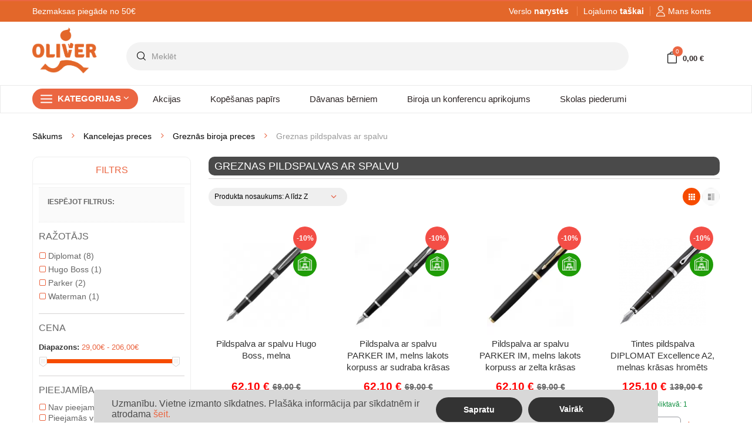

--- FILE ---
content_type: text/html; charset=utf-8
request_url: https://oliver24.lv/54-greznas-pildspalvas-ar-spalvu
body_size: 52026
content:
<!DOCTYPE HTML>
<!--[if lt IE 7]> <html class="no-js lt-ie9 lt-ie8 lt-ie7" lang="lv-lv"><![endif]-->
<!--[if IE 7]><html class="no-js lt-ie9 lt-ie8 ie7" lang="lv-lv"><![endif]-->
<!--[if IE 8]><html class="no-js lt-ie9 ie8" lang="lv-lv"><![endif]-->
<!--[if gt IE 8]> <html class="no-js ie9" lang="lv-lv"><![endif]-->
<html lang="lv-lv">
<head>
	<meta charset="utf-8" />
	<title> Prabangus plunksnakotis - patogi rašymo priemonė bei įvaizdžio dalis. - oliver24.lv</title>
			<meta name="description" content="Prabangus plunksnakotis – ne tik patogi ir praktiška rašymo priemonė, bet ir įvaizdžio dalis. Nerūdijančio plieno korpusas ir plunksna, nepriekaištingos ir šiuolaikiškos apdailos detalės bei solidi firminė dėžutė. PARKER, WATERMAN, CERRUTI bei kiti aukščiausios kokybės gamintojai." />
			<meta name="robots" content="index,follow" />
	<meta name="viewport" content="width=device-width, minimum-scale=0.25, maximum-scale=1.6, initial-scale=1.0" />
	<meta name="apple-mobile-web-app-capable" content="yes" />

	<link rel="icon" type="image/png" sizes="16x16" href="/img/fav/16x16.png">
	<link rel="icon" type="image/png" sizes="24x24" href="/img/fav/24x24.png">
	<link rel="icon" type="image/png" sizes="32x32" href="/img/fav/32x32.png">
	<link rel="icon" type="image/png" sizes="48x48" href="/img/fav/48x48.png">
	<link rel="icon" type="image/png" sizes="64x64" href="/img/fav/64x64.png">

	<link rel="apple-touch-icon" sizes="180x180" href="https://oliver.lt/img/logo180.png">
	 
					<link rel="stylesheet" href="/themes/kuteshop/css/global.css?v=1.4.8" type="text/css" media="all" />
					<link rel="stylesheet" href="/themes/kuteshop/css/autoload/animate.css?v=1.4.8" type="text/css" media="all" />
					<link rel="stylesheet" href="/themes/kuteshop/css/autoload/font-awesome.css?v=1.4.8" type="text/css" media="all" />
					<link rel="stylesheet" href="/themes/kuteshop/css/autoload/highdpi.css?v=1.4.8" type="text/css" media="all" />
					<link rel="stylesheet" href="/themes/kuteshop/css/autoload/responsive-tables.css?v=1.4.8" type="text/css" media="all" />
					<link rel="stylesheet" href="/themes/kuteshop/css/autoload/uniform.default.css?v=1.4.8" type="text/css" media="all" />
					<link rel="stylesheet" href="/themes/kuteshop/css/autoload/version-update.css?v=1.4.8" type="text/css" media="all" />
					<link rel="stylesheet" href="/themes/kuteshop/css/product_list.css?v=1.4.8" type="text/css" media="all" />
					<link rel="stylesheet" href="/themes/kuteshop/css/category.css?v=1.4.8" type="text/css" media="all" />
					<link rel="stylesheet" href="/themes/kuteshop/css/scenes.css?v=1.4.8" type="text/css" media="all" />
					<link rel="stylesheet" href="/themes/kuteshop/css/modules/blockcart/blockcart.css?v=1.4.8" type="text/css" media="all" />
					<link rel="stylesheet" href="/js/jquery/plugins/bxslider/jquery.bxslider.css?v=1.4.8" type="text/css" media="all" />
					<link rel="stylesheet" href="/js/jquery/ui/themes/base/jquery.ui.core.css?v=1.4.8" type="text/css" media="all" />
					<link rel="stylesheet" href="/js/jquery/ui/themes/base/jquery.ui.slider.css?v=1.4.8" type="text/css" media="all" />
					<link rel="stylesheet" href="/js/jquery/ui/themes/base/jquery.ui.theme.css?v=1.4.8" type="text/css" media="all" />
					<link rel="stylesheet" href="/themes/kuteshop/css/modules/blocklayered/blocklayered.css?v=1.4.8" type="text/css" media="all" />
					<link rel="stylesheet" href="/themes/kuteshop/css/modules/blockcontact/blockcontact.css?v=1.4.8" type="text/css" media="all" />
					<link rel="stylesheet" href="/themes/kuteshop/css/modules/blocknewsletter/blocknewsletter.css?v=1.4.8" type="text/css" media="all" />
					<link rel="stylesheet" href="/themes/kuteshop/css/modules/blocksearch/blocksearch.css?v=1.4.8" type="text/css" media="all" />
					<link rel="stylesheet" href="/themes/kuteshop/css/modules/themeconfigurator/css/hooks.css?v=1.4.8" type="text/css" media="all" />
					<link rel="stylesheet" href="/modules/megamenus/css/hook/megamenus.css?v=1.4.8" type="text/css" media="all" />
					<link rel="stylesheet" href="/modules/sociallogin/views/css/bootstrap-social.css?v=1.4.8" type="text/css" media="all" />
					<link rel="stylesheet" href="https://cdnjs.cloudflare.com/ajax/libs/toastr.js/latest/toastr.min.css?v=1.4.8" type="text/css" media="all" />
					<link rel="stylesheet" href="/modules/autocompletesearch/css/autocomplete-styles.css?v=1.4.8" type="text/css" media="all" />
					<link rel="stylesheet" href="/modules/prestacookie/prestacookie.css?v=1.4.8" type="text/css" media="all" />
					<link rel="stylesheet" href="/modules/kg_directo_menu/css/oliver_menu.css?v=1.4.8" type="text/css" media="all" />
					<link rel="stylesheet" href="/modules/newsletterpop/views/css/front.css?v=1.4.8" type="text/css" media="all" />
					<link rel="stylesheet" href="/modules/kg_oliver/views/css/kasetes_filter.css?v=1.4.8" type="text/css" media="all" />
					<link rel="stylesheet" href="/themes/kuteshop/css/flaticon.css?v=1.4.8" type="text/css" media="all" />
					<link rel="stylesheet" href="/modules/mdgiftproduct/views/css/splide.min.css?v=1.4.8" type="text/css" media="all" />
					<link rel="stylesheet" href="/modules/mdgiftproduct/views/css/front.css?v=1.4.8" type="text/css" media="all" />
			
	<style>
				ul.horizontal-top-megamenu.menu {
			-webkit-border-bottom-right-radius: 14px;
			-moz-border-radius-bottomright: 14px;
			border-bottom-right-radius: 14px;
		}

		.nav-top-menu .nav-vertical-left-megamenu .widget-title {
			-webkit-border-bottom-left-radius: 14px;
			-moz-border-radius-bottomleft: 14px;
			border-bottom-left-radius: 14px;
		}

		.nav-top-menu .container::before {
			top: 0px;
			content: "";
			height: 40px;
			width: 99%;
			-webkit-box-shadow: 2px 22px 22px -11px rgba(0,0,0,0.2);
			-moz-box-shadow: 2px 22px 22px -11px rgba(0,0,0,0.2);
			box-shadow: 2px 22px 22px -11px rgba(0,0,0,0.2);
			position: absolute;
			z-index: 0;
		}
                
                #layered_block_left ul li input {
                    display: none;
                }

			</style>



			<script type="text/javascript">
var FancyboxI18nClose = 'Close';
var FancyboxI18nNext = 'Next';
var FancyboxI18nPrev = 'Previous';
var ajaxsearch = false;
var back_tran = 'atpakaļ';
var baseDir = 'https://oliver24.lv/';
var baseUri = 'https://oliver24.lv/';
var blocklayeredSliderName = {"price":"cena","weight":"svars"};
var blocknewsletter_url = 'https://oliver24.lv/module/blocknewsletter/register';
var cart_page_redirect_link = '//oliver24.lv/cart?action=show';
var ch_enter_pasword = 'Ievadiet paroli';
var ch_error_accept_rules = 'Jums jāpiekrīt pirk&scaron;anas noteikumiem un nosacījumiem';
var ch_error_bad_company_address = 'Nederīga uzņēmuma adrese';
var ch_error_bad_company_code = 'Nederīgs uzņēmuma kods';
var ch_error_bad_company_name = 'Nederīgs uzņēmuma nosaukums ';
var ch_error_bad_phone = 'Nederīgs tālruņa numurs ';
var ch_error_bad_postcode = 'Nederīgs pasta indekss';
var ch_error_bad_vatcode = 'Nederīgs PVN kods';
var ch_error_please_fill_all_information = 'Lūdzu, aizpildiet visu informāciju';
var ch_error_select_delivery = 'Izvēlieties piegādes metodi';
var ch_error_select_lpexpress_post = 'Pasirinkite LPexpress pa&scaron;tomatą';
var ch_error_select_omniva_post = 'Izvēlieties Omniva terminālu';
var ch_error_select_payment = 'Izvēlieties piegādes metodi';
var ch_error_title = 'Kļūda iepirkumu grozā';
var checkout_error_str = 'Kļūda iepirkumu grozā';
var comparator_max_item = 0;
var comparedProductsIds = [];
var contentOnly = false;
var currency = {"id":1,"name":"Eurai","iso_code":"EUR","iso_code_num":"978","sign":"\u20ac","blank":"1","conversion_rate":"1.000000","deleted":"0","format":"2","decimals":"1","active":"1","prefix":"","suffix":" \u20ac","id_shop_list":null,"force_id":false};
var currencyBlank = 1;
var currencyFormat = 2;
var currencyRate = 1;
var currencySign = '€';
var customer_firstname = '';
var customer_lastname = '';
var default_wishlist_id = 0;
var displayList = false;
var filters = [{"type_lite":"manufacturer","type":"manufacturer","id_key":0,"name":"Ra\u017eot\u0101js","values":{"25":{"name":"Diplomat","nbr":"8","link":"https:\/\/oliver24.lv\/54-greznas-pildspalvas-ar-spalvu#razotajs-diplomat","rel":"nofollow"},"211":{"name":"Hugo Boss","nbr":"1","link":"https:\/\/oliver24.lv\/54-greznas-pildspalvas-ar-spalvu#razotajs-hugo_boss","rel":"nofollow"},"20":{"name":"Parker","nbr":"2","link":"https:\/\/oliver24.lv\/54-greznas-pildspalvas-ar-spalvu#razotajs-parker","rel":"nofollow"},"21":{"name":"Waterman","nbr":"1","link":"https:\/\/oliver24.lv\/54-greznas-pildspalvas-ar-spalvu#razotajs-waterman","rel":"nofollow"}},"filter_show_limit":"0","filter_type":"0"},{"type_lite":"price","type":"price","id_key":0,"name":"Cena","slider":true,"max":"206","min":"29","values":{"1":"206","0":"29"},"unit":"\u20ac","format":"2","filter_show_limit":"0","filter_type":"0"},{"type_lite":"quantity","type":"quantity","id_key":0,"name":"Pieejam\u012bba","values":[{"name":"Nav pieejams","nbr":6,"link":"https:\/\/oliver24.lv\/54-greznas-pildspalvas-ar-spalvu#pieejamiba-nav_pieejams","rel":"nofollow"},{"name":"Pieejam\u0101s vispirms","nbr":6,"link":"https:\/\/oliver24.lv\/54-greznas-pildspalvas-ar-spalvu#pieejamiba-pieejamas_vispirms","rel":"nofollow"}],"filter_show_limit":"0","filter_type":"1"}];
var gift_controller_url = 'https://oliver24.lv/module/mdgiftproduct/FreeGiftproducts';
var id_lang = 3;
var id_shop = 2;
var instantsearch = false;
var isGuest = 0;
var isLogged = 0;
var isMobile = false;
var kasetes_filter_url = 'https://oliver24.lv/kaseciu-paieska';
var kasetes_models_url = 'https://oliver24.lv/modules/kg_oliver/manufacturerModels.php';
var max_item = 'You cannot add more than 0 product(s) to the product comparison';
var md_current_currency = '€';
var md_gift_color = false;
var md_gift_layout = false;
var min_item = 'Please select at least one product';
var msg_maximum_gift = 'You cannot add more than max_gift gift_s_, please adjust your choices';
var not_available_msg = 'This product is no longer in stock with these options';
var page_name = 'category';
var param_product_url = '#';
var priceDisplayMethod = 0;
var priceDisplayPrecision = 2;
var quickView = false;
var request = 'https://oliver24.lv/54-greznas-pildspalvas-ar-spalvu';
var roundMode = 2;
var secureKey = '9ac9da31d0677ed6f8c643169473bdda';
var selec_model_txt = 'Pasirinkite modelį';
var ssIsCeInstalled = false;
var static_token = '9f61ed32d46fc04d895fde445d2616c9';
var token = '98ce9a71c69d93b6bbfb4714513b0d1f';
var usingSecureMode = true;
var venipak_checkout_type = '1';
var venipak_controller_url = 'https://oliver24.lv/module/venipakcarrier/front';
var venipak_id_carrier = '71';
var venipak_id_parcels = '56';
var venipak_ps_version = '1.6';
var venipak_token = '9f61ed32d46fc04d895fde445d2616c9';
</script>

			<script type="text/javascript" src="/js/jquery/jquery-1.11.0.min.js?v=2.1.3"></script>
			<script type="text/javascript" src="/js/jquery/jquery-migrate-1.2.1.min.js?v=2.1.3" ></script>
			<script type="text/javascript" src="/js/jquery/plugins/jquery.easing.js?v=2.1.3" ></script>
			<script type="text/javascript" src="/js/tools.js?v=2.1.3" ></script>
			<script type="text/javascript" src="/themes/kuteshop/js/global.js?v=2.1.3" ></script>
			<script type="text/javascript" src="/themes/kuteshop/js/autoload/10-bootstrap.min.js?v=2.1.3" ></script>
			<script type="text/javascript" src="/themes/kuteshop/js/autoload/15-jquery.total-storage.min.js?v=2.1.3" ></script>
			<script type="text/javascript" src="/themes/kuteshop/js/autoload/bootstrap.min.js?v=2.1.3" ></script>
			<script type="text/javascript" src="/themes/kuteshop/js/autoload/jquery.actual.min.js?v=2.1.3" ></script>
			<script type="text/javascript" src="/themes/kuteshop/js/autoload/owl.carousel.js?v=2.1.3" ></script>
			<script type="text/javascript" src="/themes/kuteshop/js/autoload/theme-script.js?v=2.1.3" ></script>
			<script type="text/javascript" src="/themes/kuteshop/js/category.js?v=2.1.3" ></script>
			<script type="text/javascript" src="/themes/kuteshop/js/modules/blockcart/ajax-cart.js?v=2.1.3" ></script>
			<script type="text/javascript" src="/js/jquery/plugins/jquery.scrollTo.js?v=2.1.3" ></script>
			<script type="text/javascript" src="/js/jquery/plugins/jquery.serialScroll.js?v=2.1.3" ></script>
			<script type="text/javascript" src="/js/jquery/plugins/bxslider/jquery.bxslider.js?v=2.1.3" ></script>
			<script type="text/javascript" src="/themes/kuteshop/js/tools/treeManagement.js?v=2.1.3" ></script>
			<script type="text/javascript" src="/themes/kuteshop/js/modules/blocklayered/blocklayered.js?v=2.1.3" ></script>
			<script type="text/javascript" src="/js/jquery/ui/jquery.ui.core.min.js?v=2.1.3" ></script>
			<script type="text/javascript" src="/js/jquery/ui/jquery.ui.widget.min.js?v=2.1.3" ></script>
			<script type="text/javascript" src="/js/jquery/ui/jquery.ui.mouse.min.js?v=2.1.3" ></script>
			<script type="text/javascript" src="/js/jquery/ui/jquery.ui.slider.min.js?v=2.1.3" ></script>
			<script type="text/javascript" src="/modules/categoryslider/js/categoryslider.js?v=2.1.3" ></script>
			<script type="text/javascript" src="/js/jquery/plugins/jquery.hoverIntent.js?v=2.1.3" ></script>
			<script type="text/javascript" src="/modules/pagelink/js/front-end/pagelink.js?v=2.1.3" ></script>
			<script type="text/javascript" src="/modules/megamenus/js/hook/waypoints.js?v=2.1.3" ></script>
			<script type="text/javascript" src="/modules/megamenus/js/hook/waypoints-sticky.js?v=2.1.3" ></script>
			<script type="text/javascript" src="/modules/megamenus/js/hook/megamenus.js?v=2.1.3" ></script>
			<script type="text/javascript" src="/modules/megadeal/js/hook/jquery.countdown.plugin.min.js?v=2.1.3" ></script>
			<script type="text/javascript" src="/modules/megadeal/js/hook/jquery.countdown.min.js?v=2.1.3" ></script>
			<script type="text/javascript" src="/modules/sociallogin/views/js/action.js?v=2.1.3" ></script>
			<script type="text/javascript" src="https://use.fontawesome.com/5b43f1fbfd.js?v=2.1.3" ></script>
			<script type="text/javascript" src="https://cdnjs.cloudflare.com/ajax/libs/toastr.js/latest/toastr.min.js?v=2.1.3" ></script>
			<script type="text/javascript" src="/modules/autocompletesearch/js/jquery.autocomplete.js?v=2.1.3" ></script>
			<script type="text/javascript" src="/modules/autocompletesearch/js/search-autocomplete.js?v=2.1.3" ></script>
			<script type="text/javascript" src="/modules/kg_directo_menu/js/isotope.pkgd.min.js?v=2.1.3" ></script>
			<script type="text/javascript" src="/modules/kg_directo_menu/js/oliver_menu.js?v=2.1.3" ></script>
			<script type="text/javascript" src="/modules/fbconversiontracking/views/js/fbtracking.js?v=2.1.3" ></script>
			<script type="text/javascript" src="/modules/newsletterpop/views/js/front.js?v=2.1.3" ></script>
			<script type="text/javascript" src="/modules/kg_oliver/views/js/kasetes_filter.js?v=2.1.3" ></script>
			<script type="text/javascript" src="/modules/mdgiftproduct/views/js/splide.min.js?v=2.1.3" ></script>
			<script type="text/javascript" src="/modules/mdgiftproduct/views/js/front16.js?v=2.1.3" ></script>
	
			<script type="text/javascript" src="https://oliver24.lv/themes/kuteshop/js/15-jquery.uniform-modified.js"></script>
		

	
	
	<link href="https://fonts.googleapis.com/css?family=Anton|Open+Sans:300,600&amp;subset=latin,latin-ext" rel="preload" as="style" onload="this.onload=null;this.rel='stylesheet'" />
	<script type="text/javascript">
var sp_link_base ='https://oliver24.lv';
</script>

<script type="text/javascript">
function renderDataAjax(jsonData)
{
    for (var key in jsonData) {
	    if(key=='java_script')
        {
            $('body').append(jsonData[key]);
        }
        else
            if($('#ets_speed_dy_'+key).length)
            {
                if($('#ets_speed_dy_'+key+' #layer_cart').length)
                {
                    $('#ets_speed_dy_'+key).before($('#ets_speed_dy_'+key+' #layer_cart').clone());
                    $('#ets_speed_dy_'+key+' #layer_cart').remove();
                    $('#layer_cart').before('<div class="layer_cart_overlay"></div>');
                }
                $('#ets_speed_dy_'+key).replaceWith(jsonData[key]);  
            }
              
    }
    if($('#header .shopping_cart').length && $('#header .cart_block').length)
    {
        var shopping_cart = new HoverWatcher('#header .shopping_cart');
        var cart_block = new HoverWatcher('#header .cart_block');
        $("#header .shopping_cart a:first").hover(
    		function(){
    			if (ajaxCart.nb_total_products > 0 || parseInt($('.ajax_cart_quantity').html()) > 0)
    				$("#header .cart_block").stop(true, true).slideDown(450);
    		},
    		function(){
    			setTimeout(function(){
    				if (!shopping_cart.isHoveringOver() && !cart_block.isHoveringOver())
    					$("#header .cart_block").stop(true, true).slideUp(450);
    			}, 200);
    		}
    	);
    }
    if(typeof jsonData.custom_js!== undefined && jsonData.custom_js)
        $('head').append('<script src="'+sp_link_base+'/modules/ets_superspeed/views/js/script_custom.js">');
}
</script>

<style>
.layered_filter_ul .radio,.layered_filter_ul .checkbox {
    display: inline-block;
}
.ets_speed_dynamic_hook .cart-products-count{
    display:none!important;
}
.ets_speed_dynamic_hook .ajax_cart_quantity ,.ets_speed_dynamic_hook .ajax_cart_product_txt,.ets_speed_dynamic_hook .ajax_cart_product_txt_s{
    display:none!important;
}
.ets_speed_dynamic_hook .shopping_cart > a:first-child:after {
    display:none!important;
}
</style><style type="text/css"></style><style type="text/css">.background_ff3366, .background_ff3366.active{background: #ff3366 !important;}.bor_b_ff3366, bor_b_ff3366.active {border-bottom-color: #ff3366 !important;}.bor_t_ff3366, bor_t_ff3366.active{border-top-color: #ff3366 !important;}.color_hover_009706:hover, .active .color_hover_009706, .color_second_009706{color: #009706!important;}.color_2200ff{color: #2200ff !important;}.color_hover_df3a00:hover, .active .color_hover_df3a00, .color_second_df3a00{color: #df3a00!important;}</style><style type="text/css"></style><style type="text/css"></style>
			<!-- FBAOCT 1.5.6-->
			<script>
!function(f,b,e,v,n,t,s){if(f.fbq)return;n=f.fbq=function(){n.callMethod?
n.callMethod.apply(n,arguments):n.queue.push(arguments)};if(!f._fbq)f._fbq=n;
n.push=n;n.loaded=!0;n.version='2.0';n.queue=[];t=b.createElement(e);t.async=!0;
t.src=v;s=b.getElementsByTagName(e)[0];s.parentNode.insertBefore(t,s)}(window,
document,'script','//connect.facebook.net/en_US/fbevents.js');

fbq('init', '336168457866184');
fbq('track', "PageView");

</script>
<noscript><img height="1" width="1" style="display:none" src="https://www.facebook.com/tr?id=336168457866184&ev=PageView&noscript=1"/></noscript>	<script>
	fbaoct_obj = {"page_type":"C","currency":"EUR","product":[],"category":{"name":"Greznas pildspalvas ar spalvu"},"order":[]};
	</script>            
    <style type="text/css">
    /*
     * color-background-border
     * 1:use
     * 0:no use
     */

    /***  Font default ***/

    /* body_background_color */
        body
    {
        background-color: #ffffff;
    }
        /* body_text_color */
        body,
    .body-style-1 .services h3 a
    {
        color: #333333;
    }
        /* link_color */
        a,
    body.option8 .home-blogs .article .readmore a
    {
        color: #666666;
    }
        /* link_second_color */
        a:hover,
    .price.product-price.price_color,
    .body-style-1 .services h3 a:hover,
    .megabox.footer_links ul.links li a:hover,
    body.option8 .home-blogs .article .post-desc .post-title a:hover,
    body.option8 .home-blogs .article .readmore a
    {
        color: #f64b00;
    }
    .trademark-info .trademark-link:hover{
        border-color: #f64b00;
    }
    
    /* first_color */
        .header-style-1 .shopping-cart-box a.cart-link i.cart-icon:before,
    .header-style-1 .horizontal-top-megamenu > li.actived,
    .header-style-1 .horizontal-top-megamenu > li:hover,
    .responsive-main-menu,
    a.responsive-main-menu:hover,
    .header-style-2 .nav-horizontal-top-megamenu,
    .header-style-2 #sticky-header .horizontal-top-megamenu > li.actived,
    .header-style-2 #sticky-header .horizontal-top-megamenu > li:hover,
    .header-style-2 .kt-btn-search,
    .header-style-1 .kt-btn-search,
    .header-style-3 .kt-btn-search,
    .header-style-6 .kt-btn-search,
    .header-style-8 .kt-btn-search,
    .header-style-3 .nav-vertical-left-megamenu h3.widget-title,
    .header-style-3 .nav-vertical-left-megamenu a.vertical-responsive,
    .header-style-4 .nav-vertical-left-megamenu h3.widget-title,
    .header-style-4 .nav-vertical-left-megamenu a.vertical-responsive,
    .header-style-5 .nav-horizontal-top-megamenu,
    .header-style-6 .nav-horizontal-top-megamenu,
    .header-style-6 #header,
    .header-style-7 #displayKSNavTop-main,
    .header-style-8 .nav-horizontal-top-megamenu .horizontal-responsive,
    .trademark-product .info-product .btn-view-more:hover,
    .cart-block .cart-block-content .cart-buttons a.btn-check-out,
    a.button,
    #mail-box .btn,
    .btn-add-cart,
    .button.button-medium:hover,
    .product-list .product-style-2 .add-to-cart:hover,
    .owl-controls .owl-prev:hover,
    .owl-controls .owl-next:hover,
    .display-product-option li.selected span,
    .display-product-option li:hover span,
    .product-list.list .add-to-cart,
    .product-list .product-style-2 div.quick_view a:hover,
    .header-top-right .homeslider .bx-controls-direction .bx-prev,
    .header-top-right .homeslider .bx-controls-direction .bx-next,
    .body-style-8 a.btn:hover,
    .body-style-8 a.button:hover,
    #category .product-list .product-style-2 .add-to-cart:hover,
    #category .product-list .product-style-2 div.quick_view a.search:hover,
    #category .product-list .product-style-2 div.quick_view a.compare:hover,
    #category .product-list .product-style-2 div.quick_view a.heart:hover,
    .button.button-small:hover,
    .pagination > .active > a,
    .pagination > .active > span,
    .pagination > .active > a:hover,
    .pagination > .active > span:hover,
    .pagination > .active > a:focus,
    .pagination > .active > span:focus,
    .product div.btn-actions a:hover,
    .product .add-to-cart:hover,
    #product .box-info-product .add_to_compare:hover:before,
    #product .box-info-product .add_to_compare.checked:before,
    #product #wishlist_button:hover:before,
    #product #wishlist_button_nopop:hover:before
    {
        background-color: #f64b00;
    }
    /* impotant */
    div#layered_price_slider .ui-slider-range.ui-widget-header.ui-corner-all
    {
        background-color: #f64b00 !important;
    }
    .header-style-1  #nav-top-menu > .container,
    .megamenu .mega-group-header > a,
    .page-heading span.page-heading-title
    {
        border-bottom-color:#f64b00 !important;
    }
    .top-header .dropdown-menu,
    .sticky-header .dropdown-menu,
    .pagelink-widget .dropdown-menu
    {
        border-top-color:#f64b00 !important;
    }

    .header-style-1 .megamenu a:hover,
    .header-style-2 .shopping-cart-box a.cart-link,
    .header-style-2 a.link-compare,
    .header-style-2 a.link-wishlist,
    .header-style-5 .shopping-cart-box a.cart-link,
    .header-style-5 a.link-compare,
    .header-style-5 a.link-wishlist,
    .header-style-5 .categorysearch .kt-btn-search,
    .megabox.footer_links ul.links li a:hover,
    #product .box-info-product .add_to_compare:hover,
    #product .box-info-product .add_to_compare.checked,
    #product #wishlist_button:hover,
    #product #wishlist_button_nopop:hover
    {
        color:#f64b00;
    }
    .header-style-2 .shopping-cart-box a.cart-link,
    .header-style-2 a.link-compare,
    .header-style-2 a.link-wishlist,
    .header-style-3 .main-header .header-search-box .form-inline,
    .header-style-5 .shopping-cart-box a.cart-link,
    .header-style-5 a.link-compare,
    .header-style-5 a.link-wishlist,
    .body-style-8 a.btn:hover,
    .body-style-8 a.button:hover,
    .pagination > .active > a,
    .pagination > .active > span,
    .pagination > .active > a:hover,
    .pagination > .active > span:hover,
    .pagination > .active > a:focus,
    .pagination > .active > span:focus
    {
        border-color:#f64b00 !important;
    }
    .header-style-6 .main-header .header-search-box .form-inline .form-group.search_category
    {
        border-left-color:#f64b00 !important;
    }
    /* rgb */
    #category .product-list .product-style-2 .add-to-cart,
    #category .product-list .product-style-2 div.quick_view a.search,
    #category .product-list .product-style-2 div.quick_view a.compare,
    #category .product-list .product-style-2 div.quick_view a.heart,
    #category .button.button-small,
    #category .product div.btn-actions a,
    #category .product .add-to-cart
    {
       /* background-color:rgba(246,75,0,0.8);*/
    }
    

    /* first_text_color */
        .header-style-1 .shopping-cart-box a.cart-link .cart-icon:before,
    .header-style-1 .horizontal-top-megamenu > li.actived,
    .header-style-1 .horizontal-top-megamenu > li:hover,
    .responsive-main-menu,
    a.responsive-main-menu:hover,
    .header-style-2 .horizontal-top-megamenu > li > a,
    .header-style-2 #sticky-header .horizontal-top-megamenu > li.actived > a,
    .header-style-2 #sticky-header .horizontal-top-megamenu > li:hover > a,
    .header-style-2 .kt-btn-search,
    .header-style-1 .kt-btn-search,
    .header-style-3 .kt-btn-search,
    .header-style-6 .kt-btn-search,
    .header-style-8 .kt-btn-search,
    .header-style-3 .nav-vertical-left-megamenu h3.widget-title,
    .header-style-3 .nav-vertical-left-megamenu a.vertical-responsive,
    .header-style-4 .nav-vertical-left-megamenu h3.widget-title,
    .header-style-4 .nav-vertical-left-megamenu a.vertical-responsive,
    .header-style-5 .nav-horizontal-top-megamenu .menu>li >a,
    .header-style-6 .nav-horizontal-top-megamenu .menu>li >a,
    .header-style-6 #header,
    .header-style-6 #header .pagelink > li > a,
    .header-style-7 #displayKSNavTop-main,
    .header-style-7 #displayKSNavTop-main .pagelink > li > a,
    .header-style-7 #displayKSNavTop-main .cart-link,
    .header-style-8 .nav-horizontal-top-megamenu .horizontal-responsive,
    .trademark-product .info-product .btn-view-more:hover,
    .cart-block .cart-block-content .cart-buttons a.btn-check-out,
    a.button,
    #mail-box .btn,
    .btn-add-cart,
    .button.button-medium:hover,
    .product-list .product-style-2 .add-to-cart:hover,
    .owl-controls .owl-prev:hover,
    .owl-controls .owl-next:hover,
    .display-product-option li.selected span,
    .display-product-option li:hover span,
    .product-list.list .add-to-cart,
    .product-list .product-style-2 div.quick_view a:hover,
    .header-top-right .homeslider .bx-controls-direction .bx-prev,
    .header-top-right .homeslider .bx-controls-direction .bx-next,
    .body-style-8 a.btn:hover,
    .body-style-8 a.button:hover,
    #category .product-list .product-style-2 .add-to-cart,
    #category .product-list .product-style-2 div.quick_view a.search,
    #category .product-list .product-style-2 div.quick_view a.compare,
    #category .product-list .product-style-2 div.quick_view a.heart,
    #category .button.button-small,
    #category .product div.btn-actions a,
    #category .product .add-to-cart
    {
        color: #ffffff;
    }

        /* second_color */
        .header-style-1 .nav-vertical-left-megamenu h3.widget-title,
    .header-style-1 .nav-vertical-left-megamenu a.vertical-responsive,
    .header-style-2 .nav-vertical-left-megamenu h3.widget-title,
    .header-style-2 .nav-vertical-left-megamenu a.vertical-responsive,
    .header-style-2 .horizontal-top-megamenu > li.actived,
    .header-style-2 .horizontal-top-megamenu > li:hover,
    .header-style-5 .vertical-responsive,
    .header-style-6 .vertical-responsive,
    .header-style-7 .nav-vertical-left-megamenu h3.widget-title,
    .header-style-7 .nav-vertical-left-megamenu a.vertical-responsive,
    a.button:hover,
    .btn-add-cart:hover,
    .product-list.list .add-to-cart:hover,
    .header-top-right .homeslider .bx-controls-direction .bx-prev:hover,
    .header-top-right .homeslider .bx-controls-direction .bx-next:hover
    {
        background-color: #f64b00;
    }
    .header-style-2 .shopping-cart-box a.cart-link:hover,
    .header-style-2 a.link-compare:hover,
    .header-style-2 a.link-wishlist:hover,
    .header-style-5 .shopping-cart-box a.cart-link:hover,
    .header-style-5 a.link-compare:hover,
    .header-style-5 a.link-wishlist:hover
    {
        border-color: #f64b00 !important;
        color: #f64b00;
    }
    
    /* second_text_color */
        .header-style-1 .nav-vertical-left-megamenu h3.widget-title,
    .header-style-1 .nav-vertical-left-megamenu a.vertical-responsive,
    .header-style-2 .nav-vertical-left-megamenu h3.widget-title,
    .header-style-2 .nav-vertical-left-megamenu a.vertical-responsive,
    .header-style-2 .horizontal-top-megamenu > li.actived > a,
    .header-style-2 .horizontal-top-megamenu > li:hover > a,
    .header-style-5 .vertical-responsive,
    .header-style-6 .vertical-responsive,
    .header-style-7 .nav-vertical-left-megamenu h3.widget-title,
    .header-style-7 .nav-vertical-left-megamenu a.vertical-responsive,
    a.button:hover,
    .btn-add-cart:hover,
    .product-list.list .add-to-cart:hover,
    .header-top-right .homeslider .bx-controls-direction .bx-prev:hover,
    .header-top-right .homeslider .bx-controls-direction .bx-next:hover
    {
        color: #ffffff;
    }


    
    /* third_color */
        .header-style-1 .top-header,
    .header-style-1 .chosen-container-single .chosen-single,
    .header-style-1 .dropdown-menu > li > a:hover,
    .header-style-1 .dropdown-menu > li > a:focus,
    .header-style-2 .top-header,
    .header-style-2 .chosen-container-single .chosen-single,
    .header-style-2 #nav-top-menu,
    .header-style-6 .horizontal-top-megamenu > li.actived,
    .header-style-6 .horizontal-top-megamenu > li:hover,
    .header-style-6 .chosen-container-single .chosen-single,
    .header-style-6 .main-header .header-search-box .form-inline,
    .header-style-7 .horizontal-top-megamenu > li.actived,
    .header-style-7 .horizontal-top-megamenu > li:hover
    {
        background-color: #f6f6f6;
    }
    
    /* third_text_color */
        .header-style-1 .top-header,
    .header-style-1 .chosen-container-single .chosen-single,
    .header-style-2 .top-header,
    .header-style-2 .chosen-container-single .chosen-single,
    .header-style-6 .horizontal-top-megamenu > li.actived,
    .header-style-6 .horizontal-top-megamenu > li:hover,
    .header-style-6 .chosen-container-single .chosen-single,
    .header-style-7 .horizontal-top-megamenu > li.actived,
    .header-style-7 .horizontal-top-megamenu > li:hover
    {
        color: #666666;
    }
    
    /* four_color */
    
    /* four_text_color */
    
    /* five_color */
        .header-style-7 #displayKSHeaderInfo,
    .body-style-3 #displayKSSlider-main
    {
        background-color: #fff;
    }
    
    /* four_text_color */
    </style>


	<!--[if IE 8]>
	<script src="https://oss.maxcdn.com/libs/html5shiv/3.7.0/html5shiv.js"></script>
	<script src="https://oss.maxcdn.com/libs/respond.js/1.3.0/respond.min.js"></script>
	<![endif]-->
	
	
			
				
	

			<meta name="verify-paysera" content="d29b71264de8cba1bd05e5c0188ca851">
	
	
	
	<script type="text/javascript">
		/*
        function downloadJSAtOnload() {
            var element = document.createElement("script");
            element.src = "defer.js";
            document.body.appendChild(element);
        }
        if (window.addEventListener)
            window.addEventListener("load", downloadJSAtOnload, false);
        else if (window.attachEvent)
            window.attachEvent("onload", downloadJSAtOnload);
        else window.onload = downloadJSAtOnload;
        */
	</script>
	
	<script src="https://oliver98847.activehosted.com/f/embed.php?id=1" type="text/javascript" charset="utf-8"></script>
    
    <!-- Google Tag Manager -->
    <script>(function(w,d,s,l,i){w[l]=w[l]||[];w[l].push({'gtm.start':
    new Date().getTime(),event:'gtm.js'});var f=d.getElementsByTagName(s)[0],
    j=d.createElement(s),dl=l!='dataLayer'?'&l='+l:'';j.async=true;j.src=
    'https://www.googletagmanager.com/gtm.js?id='+i+dl;f.parentNode.insertBefore(j,f);
    })(window,document,'script','dataLayer','GTM-TDTQC2T');</script>
    <!-- End Google Tag Manager -->
	

            <meta name="facebook-domain-verification" content="qs006xfxlxz0p184h10n6q7posdwx6"/>
    
	
		<script id='pixel-script-poptin' src='https://cdn.popt.in/pixel.js?id=6f9baa3864cbb' async='true'></script>
	
</head>

<body  id="category" class="option3   category-54 category-greznas-pildspalvas-ar-spalvu show-left-column hide-right-column lang_lv">

<!-- Google Tag Manager (noscript) -->
<noscript><iframe src="https://www.googletagmanager.com/ns.html?id=GTM-TDTQC2T"
height="0" width="0" style="display:none;visibility:hidden"></iframe></noscript>
<!-- End Google Tag Manager (noscript) -->


<div id="page">
	
	<div id="header-container" class="header-style-3">
	
    
	<div id="sticky-layer_cart_container" class="sticky-item" data-sticky="layer_cart_container"></div>
	<div class="header-container">
		<header id="header">
																						<div id="displayKSNavTop-main" class="top-header">
					<div class="container">
						<div class="row">
							                                                                
								                                                                        
																			<div class="col-sm-12 top-left-corner" id="displayKSNavTop">
                                                                                    <div class="pull-left top-string-block top-string">
                                                                                        <div>Bezmaksas piegāde no 50€
</div>
                                                                                    </div>
                                                                                                               
        		<div class="pull-left pagelink-widget">
		<ul class="pagelink">
										       			<li class="">
													<a href="mailto:info@oliver24.lv" title="info@oliver24.lv">
																	<span class="fa fa-envelope-o"></span>
																<span class="link-title">info@oliver24.lv</span>
							</a>
							           		</li>
           		
							</ul>
		<div class="clearfix"></div>
	</div>
	
                           
        		<div class="pull-right stick-pagelink pagelink-widget">
		<ul class="pagelink">
														<li class="my-acount dropdown">
						<a href="https://oliver24.lv/my-account" title="Mans konts" class="visible-sm visible-xs visible-ts visible-md visible-md visible-lg dropdown-hover">
		           					           				<span class=" usr-ico"></span>
		           					           			<span class="link-title">Mans konts</span>
		           		</a>

	           			<ul class="pagelink-subs dropdown-menu">

																					<li><a href="https://oliver24.lv/login?back=my-account">Pieslēgties</a></li>
														           			</ul>
	           		</li>
           		
							</ul>
		<div class="clearfix"></div>
	</div>
	
        

                                                                                    
                                                                                    <div class="pull-right top-string-block">
                                                                                        <div>
                                                                                            
                                                                                                <a href="https://oliver24.lv/informacija/11-oliver-naryste" class="points-text">
                                                                                                    <span>Verslo</span> <b>narystės</b>
                                                                                                </a>
                                                                                            
                                                                                            
                                                                                                <a href="https://oliver24.lv/informacija/12-oliver-taskai" class="points-text">
                                                                                                    <span>Lojalumo</span> <b>taškai</b>
                                                                                                </a>
                                                                                            
                                                                                        </div>
                                                                                            
                                                                                        </div>
                                                                                    </div>
                                                                                </div>
																															<div class="clearfix"></div>
						</div>
					</div>
				</div>
						
			<!--/.top-header -->
			<div class="relative" id="layer_cart_container">
				<div class="container main-header">
					<div class="row static">
						<div id="header_logo" class="col-sm-12 col-md-2 logo">
							<div class="logo-inner">
								<a class="link-home-logo" href="https://oliver24.lv/" title="oliver24.lv">
									<img class="logo" src="https://oliver24.lv/img/oliver-logo.png" alt="oliver24.lv" />
								</a>
							</div>
						</div>
						<div class="col-sm-12 col-md-10 static hold-srch-cart">
							
																					<div id="displayHookTop" class=" static">
										<style type="text/css">
	#search_query_top.showLoader{
		background-image: url('https://oliver24.lv//modules/autocompletesearch/img/preloader.gif') !important;
		background-position:  285px  9px 
		 !important;
		background-repeat: no-repeat !important;
	
	</style>
	<input type="hidden" id="autocomplete-search-url" value="https://oliver24.lv/modules/autocompletesearch/autocomplete-controller.php">

	<script type="text/javascript">
	 jQuery(document).ready(function() {
		jQuery(document).on('focus', ':input', function() {
    	$(this).attr('autocomplete', 'off');
    });
	 	var content_result = "<div id='autocompletesearch_content_result' style='display: none'><div id='autocomplete_search_results'></div></div>";

	 	jQuery(content_result).insertAfter('#search_query_top').parent('form').find('.button-search, .button');
	 	var minLength = '3';
	 	if('1' == 1) {
			jQuery('#search_query_top').keyup(function() {
				val = jQuery(this).val();	
				if( val.length > 0 ) {
					$('#search_query_top').addClass('showLoader');
				}
				else {
					$('#search_query_top').removeClass('showLoader');
				}
				if(val.length < minLength) {
					$('div#autocompletesearch_content_result').hide();
				}

				if(val.length >= minLength) {
					if(('#autocomplete_search_results').length > 0 ) {
						$('div#autocompletesearch_content_result').addClass('show-border');
						$('#search_query_top').removeClass('showLoader');
					}
					else {
						$('div#autocompletesearch_content_result').removeClass('show-border');
						$('#search_query_top').addClass('showLoader');
					}
	 				autocompletesearch(this.value);
	 				jQuery('#autocompletesearch_content_result').show();
	 			}
	 		});


		}
	 });
	</script><!-- Block search module TOP -->
<div class="categorysearch header-search-box">
	<button id="mobile-menu-open"></button>

	<div class="categorysearch-inner">
	<form class="form-inline" id="searchbox" method="get" action="//oliver24.lv/search" >
		<input type="hidden" name="controller" value="search" />
		<input type="hidden" name="orderby" value="position" />
		<input type="hidden" name="orderway" value="desc" />
		<div class="form-group input-search input-serach">
                    <input class="search_query ac_input" type="text" id="search_query_top" name="search_query" placeholder="Meklēt" value="" />
		</div>
	</form>
</div>
</div>
<!-- /Block search module TOP -->
    <!-- MODULE Block cart -->
        <div class="blockcart_top ">
    		
    <div class="cart-block-container">
    	<div id="cart-block" class="shopping-cart-box">
                <a href="/login?back=my-account" class="usr-ico-m"></a>
	        <a class="cart-link" href="https://oliver24.lv/iepirkumu-grozs" title="Skatīt manu pirkuma grozu" rel="nofollow">
                    <span class="cart-container">
                        <i class="cart-icon"></i>
                        <span class="cart-quantity-icon">
                                <span class="ajax_cart_quantity ">0</span>
                        </span>
                        <span class="cart-small-block">
                            <span class="cart-price">0,00 €</span>
                            
                        </span>
                    </span>
	            <span class="total">
	    			<span class="ajax_cart_quantity">0</span>
	    			<span class="ajax_cart_product_txt">Item - </span>
	    			<span class="ajax_cart_product_txt_s unvisible">Items - </span>
	    			<span class="ajax_cart_total">
    					    						    						0,00 €
    						    			</span>
	            </span>
				<span class="ajax_cart_no_product">(tukšs)</span>
							</a>
	        				<div class="cart-block cart_block block exclusive">
					<div class="block_content cart-block-content">
						<!-- block list of products -->
						<div class="cart_block_list">
														<p class="cart_block_no_products">
								Nav produktu
							</p>
							

							<div class="cart-prices toal-cart">
								<div class="cart-prices-line first-line points-in-cart-live" style="display: none">
									<span class="price cart_block_points">+</span>
									<span class="pull-left">Asmeniniai taškai</span>
								</div>


																<div class="cart-prices-line last-line">
 									<span class="">Pavisam kopā: </span>
									<span class="cart_block_total ajax_block_cart_total toal-price">0,00 €</span>
								</div>
								
								<div class="ajax-delivery-time"></div>

							</div>

							<p class="cart-buttons">
								<a id="button_order_cart" class="btn-check-out button_111" href="https://oliver24.lv/iepirkumu-grozs" title="Pasūtīt" rel="nofollow">
										Pasūtīt
								</a>
							</p>

						</div>
					</div>
				</div><!-- .cart_block -->
					</div>
    </div>

        </div>
        
        	<div class="layer_cart_container">
	    	<div id="layer_cart">
	    		<div class="clearfix">
	    			<div class="layer_cart_product col-xs-12 col-md-12">
	    				<span class="cross" title="Aizvērt logu"></span>
	    				<div class="col-md-12">
							<h2>
								<i class="icon-check"></i>Produkts veiksmīgi pievienots iepirkumu grozam
							</h2>
						</div>
	    				<div class="product-image-container layer_cart_img">
	    				</div>
	    				<div class="layer_cart_product_info">
	    					<span id="layer_cart_product_title" class="product-name"></span>
	    					<span id="layer_cart_product_attributes"></span>
	    					<div>
	    						<strong class="dark">Daudzums</strong>
	    						<span id="layer_cart_product_quantity"></span>
	    					</div>
	    					<div>
	    						<strong class="dark">Pavisam kopā</strong>
	    						<span id="layer_cart_product_price"></span>
	    					</div>
	    				</div>
	    			</div>
	    			<div class="layer_cart_cart col-xs-12 col-md-12">
	    				<h2>
	    					<!-- Plural Case [both cases are needed because page may be updated in Javascript] -->
	    					<span class="ajax_cart_product_txt_s  unvisible">
	    						Tavā gozā ir  <span class="ajax_cart_quantity">0</span> produkti.
	    					</span>
	    					<!-- Singular Case [both cases are needed because page may be updated in Javascript] -->
	    					<span class="ajax_cart_product_txt ">
	    						Pastāv 1 prece Jūsu grozā.
	    					</span>

							<b>
								<span class="ajax_block_products_total">
																	</span>
							</b>


	    				</h2>
	    				<div class="layer_cart_row" style="display: none">
	    					<strong class="dark">
	    						Kopā produkti:
	    							    								    								(ar PVN)
	    								    							    					</strong>

	    				</div>
	    	
	    				<div class="layer_cart_row" style="display: none">
	    					<strong class="dark unvisible">
	    						Kopā piegāde:&nbsp;(ar PVN)	    					</strong>
	    					<span class="ajax_cart_shipping_cost unvisible">
	    							    							 Tiks noteikts	    							    					</span>
	    				</div>
	    					    				<div class="layer_cart_row" style="display: none">
	    					<strong class="dark">
	    						Pavisam kopā
	    							    								    								(ar PVN)
	    								    							    					</strong>
	    					<span class="ajax_block_cart_total">
	    							    					</span>
	    				</div>
	    				<div class="button-container">
	    					<a class="continue button second_button_111 second_button_111_hover" title="Turpināt iepirkties">
	    						<span>
	    							<i class="icon-chevron-left left"></i>&nbsp;Turpināt iepirkties
	    						</span>
	    					</a>
	    					<a class="button button_111 button_111_hover"	href="https://oliver24.lv/iepirkumu-grozs" title="Turpināt maksājumu" rel="nofollow">
	    						<span>
	    							Turpināt maksājumu&nbsp;<i class="icon-chevron-right right"></i>
	    						</span>
	    					</a>
	    				</div>
	    			</div>
	    		</div>
	    		<div class="crossseling"></div>
	    	</div> <!-- #layer_cart -->
	    	<div class="layer_cart_overlay"></div>
    	</div>
    

    <script type="text/javascript">
        
    

        
        function isIOSSafari() {
            return /iPad|iPhone|iPod/.test(navigator.platform) && /^((?!chrome|android).)*safari/i.test(navigator.userAgent);
        }

        document.addEventListener("DOMContentLoaded", function () {
            // Patikriname ar naršyklė yra Safari
            var isSafari = /^((?!chrome|chromium|android|edg|brave).)*safari/i.test(navigator.userAgent) &&
                   /Apple/.test(navigator.vendor);

            if (isSafari) {
                $('#content').addClass('safari_content');
                console.log('safari');
                
                // Surandame visus elementus su klase "ajax_cart_quantity"
                var elements = document.querySelectorAll(".ajax_cart_quantity");

                elements.forEach(function (element) {
                    element.classList.add("ajax_cart_quantity_safari");
                });
                
                var elements = document.querySelectorAll(".lines-wrapper");

                elements.forEach(function (element) {
                    element.classList.add("lines-wrapper-safari");
                });
            }
            if(isIOSSafari()) {
                $('.top-m-margin').css('margin-top', '0');
            }
        });
    </script>

    

<!-- /MODULE Block cart -->								<div class="clearfix"></div>
							</div>
						</div>
					</div>
					<div class="clearfix"></div>
				</div>
			</div>
			<div class="lines-wrapper">
    <div class="container relative mob-lines">
        <ul id="oliver-menu-dekstop">
            <li class="top-level-mobile">
                <a href="#">Kategorijas <span class="fa fa-angle-down pull-right" aria-hidden="true"></span></a>
            </li>

            <li class="top-level-dekstop">
                <a href="#">Kategorijas <span class="fa fa-angle-down" aria-hidden="true"></span></a>

                <ul class="inside-left-side">
                                            <li class="lvl-1 top-level-link-style-3">
                            <a class="lvl-1-link" href="https://oliver24.lv/3-kancelejas-preces" title="Kancelejas preces" style="background-image: url(https://oliver24.lv/img/c/3-0_thumb.jpg)"><span>Kancelejas 
preces</span></a>

                                                            <ul class="submenu-lvl">
                                                                            <li class="item" position="0"><a class="lvl-2" href="https://oliver24.lv/4-biroja-papirs" title="Biroja papīrs">
                                                <span>Biroja papīrs
                                                                                                    </span>
                                            </a>
                                                                                            <ul class="subsubmenu">
                                                                                                            <li><a class="" href="https://oliver24.lv/5-kopesanas-papirs" title="Kopēšanas papīrs">
                                                                <span>Kopēšanas papīrs
                                                                                                                                    </span>
                                                            </a>
                                                        </li>
                                                                                                            <li><a class="" href="https://oliver24.lv/7-krasains-biroja-papirs" title="Krāsains biroja papīrs">
                                                                <span>Krāsains biroja papīrs
                                                                                                                                    </span>
                                                            </a>
                                                        </li>
                                                                                                            <li><a class="" href="https://oliver24.lv/6-lielakas-gramaturas-biroja-papirs" title="Lielākas gramatūras biroja papīrs">
                                                                <span>Lielākas gramatūras biroja papīrs
                                                                                                                                    </span>
                                                            </a>
                                                        </li>
                                                                                                    </ul>
                                                                                    </li>
                                                                            <li class="item" position="1"><a class="lvl-2" href="https://oliver24.lv/8-papira-izstradajumi" title="Papīra izstrādājumi">
                                                <span>Papīra izstrādājumi
                                                                                                    </span>
                                            </a>
                                                                                            <ul class="subsubmenu">
                                                                                                            <li><a class="" href="https://oliver24.lv/19-uzrakstu-lapinas" title="Uzrakstu lapiņas">
                                                                <span>Uzrakstu lapiņas
                                                                                                                                    </span>
                                                            </a>
                                                        </li>
                                                                                                            <li><a class="" href="https://oliver24.lv/20-uzrakstu-lapinu-paliktnis" title="Uzrakstu lapiņu paliktnis">
                                                                <span>Uzrakstu lapiņu paliktnis
                                                                                                                                    </span>
                                                            </a>
                                                        </li>
                                                                                                            <li><a class="" href="https://oliver24.lv/21-limlapinas" title="Līmlapiņas">
                                                                <span>Līmlapiņas
                                                                                                                                    </span>
                                                            </a>
                                                        </li>
                                                                                                            <li><a class="" href="https://oliver24.lv/22-limlapinu-paliktnis" title="Līmlapiņu paliktnis">
                                                                <span>Līmlapiņu paliktnis
                                                                                                                                    </span>
                                                            </a>
                                                        </li>
                                                                                                            <li><a class="" href="https://oliver24.lv/796-aploksnes" title="Aploksnes">
                                                                <span>Aploksnes
                                                                                                                                    </span>
                                                            </a>
                                                        </li>
                                                                                                            <li><a class="" href="https://oliver24.lv/795-aploksnes-ar-gaisa-aizsardzibu" title="Aploksnes ar gaisa aizsardzību">
                                                                <span>Aploksnes ar gaisa aizsardzību
                                                                                                                                    </span>
                                                            </a>
                                                        </li>
                                                                                                            <li><a class="" href="https://oliver24.lv/794-krasainas-aploksnes" title="Krāsainas aploksnes">
                                                                <span>Krāsainas aploksnes
                                                                                                                                    </span>
                                                            </a>
                                                        </li>
                                                                                                            <li><a class="" href="https://oliver24.lv/813-piezimju-gramatinas" title="Piezīmju grāmatiņas">
                                                                <span>Piezīmju grāmatiņas
                                                                                                                                    </span>
                                                            </a>
                                                        </li>
                                                                                                            <li><a class="" href="https://oliver24.lv/17-pauspapirs-paskopejosais-papirs" title="Pauspapīrs (paškopējošais papīrs)">
                                                                <span>Pauspapīrs (paškopējošais papīrs)
                                                                                                                                    </span>
                                                            </a>
                                                        </li>
                                                                                                            <li><a class="" href="https://oliver24.lv/18-milimetru-papirs" title="Milimetru papīrs">
                                                                <span>Milimetru papīrs
                                                                                                                                    </span>
                                                            </a>
                                                        </li>
                                                                                                            <li><a class="" href="https://oliver24.lv/811-rakstampapirs" title="Rakstāmpapīrs">
                                                                <span>Rakstāmpapīrs
                                                                                                                                    </span>
                                                            </a>
                                                        </li>
                                                                                                            <li><a class="" href="https://oliver24.lv/821-paslimejosas-etiketes" title="Pašlīmējošas etiķetes">
                                                                <span>Pašlīmējošas etiķetes
                                                                                                                                    </span>
                                                            </a>
                                                        </li>
                                                                                                            <li><a class="" href="https://oliver24.lv/23-markieri-indeksi" title="Marķieri (indeksi)">
                                                                <span>Marķieri (indeksi)
                                                                                                                                    </span>
                                                            </a>
                                                        </li>
                                                                                                            <li><a class="" href="https://oliver24.lv/24-burtnicas" title="Burtnīcas">
                                                                <span>Burtnīcas
                                                                                                                                    </span>
                                                            </a>
                                                        </li>
                                                                                                            <li><a class="" href="https://oliver24.lv/9-apsveikumu-diplomu-papirs" title="Apsveikumu (diplomu) papīrs">
                                                                <span>Apsveikumu (diplomu) papīrs
                                                                                                                                    </span>
                                                            </a>
                                                        </li>
                                                                                                            <li><a class="" href="https://oliver24.lv/25-klades" title="Klades">
                                                                <span>Klades
                                                                                                                                    </span>
                                                            </a>
                                                        </li>
                                                                                                            <li><a class="" href="https://oliver24.lv/10-dekorativais-papirs" title="Dekoratīvais papīrs">
                                                                <span>Dekoratīvais papīrs
                                                                                                                                    </span>
                                                            </a>
                                                        </li>
                                                                                                            <li><a class="" href="https://oliver24.lv/26-piezimju-papirs-konferencu-stativiem" title="Piezīmju papīrs konferenču statīviem">
                                                                <span>Piezīmju papīrs konferenču statīviem
                                                                                                                                    </span>
                                                            </a>
                                                        </li>
                                                                                                            <li><a class="" href="https://oliver24.lv/11-foto-papirs" title="Foto papīrs">
                                                                <span>Foto papīrs
                                                                                                                                    </span>
                                                            </a>
                                                        </li>
                                                                                                            <li><a class="" href="https://oliver24.lv/13-papira-rullis" title="Papīra rullis">
                                                                <span>Papīra rullis
                                                                                                                                    </span>
                                                            </a>
                                                        </li>
                                                                                                            <li><a class="" href="https://oliver24.lv/14-kases-lentes" title="Kases lentes">
                                                                <span>Kases lentes
                                                                                                                                    </span>
                                                            </a>
                                                        </li>
                                                                                                            <li><a class="" href="https://oliver24.lv/15-perforets-papirs" title="Perforēts papīrs">
                                                                <span>Perforēts papīrs
                                                                                                                                    </span>
                                                            </a>
                                                        </li>
                                                                                                            <li><a class="" href="https://oliver24.lv/16-faksa-papirs" title="Faksa papīrs">
                                                                <span>Faksa papīrs
                                                                                                                                    </span>
                                                            </a>
                                                        </li>
                                                                                                            <li><a class="" href="https://oliver24.lv/12-kreppapirs" title="Kreppapīrs.">
                                                                <span>Kreppapīrs.
                                                                                                                                    </span>
                                                            </a>
                                                        </li>
                                                                                                            <li><a class="" href="https://oliver24.lv/27-gramatvedibas-uzskaites-gramatas" title="Grāmatvedības uzskaites grāmatas">
                                                                <span>Grāmatvedības uzskaites grāmatas
                                                                                                                                    </span>
                                                            </a>
                                                        </li>
                                                                                                            <li><a class="" href="https://oliver24.lv/28-veidlapas" title="Veidlapas">
                                                                <span>Veidlapas
                                                                                                                                    </span>
                                                            </a>
                                                        </li>
                                                                                                    </ul>
                                                                                    </li>
                                                                            <li class="item" position="2"><a class="lvl-2" href="https://oliver24.lv/32-rakstisanas-piederumi" title="Rakstīšanas piederumi">
                                                <span>Rakstīšanas piederumi
                                                                                                    </span>
                                            </a>
                                                                                            <ul class="subsubmenu">
                                                                                                            <li><a class="" href="https://oliver24.lv/33-lodisu-pildspalvas" title="Lodīšu pildspalvas">
                                                                <span>Lodīšu pildspalvas
                                                                                                                                    </span>
                                                            </a>
                                                        </li>
                                                                                                            <li><a class="" href="https://oliver24.lv/34-pildspalvas" title="Pildspalvas">
                                                                <span>Pildspalvas
                                                                                                                                    </span>
                                                            </a>
                                                        </li>
                                                                                                            <li><a class="" href="https://oliver24.lv/35-gela-pildspalvas" title="Gēla pildspalvas">
                                                                <span>Gēla pildspalvas
                                                                                                                                    </span>
                                                            </a>
                                                        </li>
                                                                                                            <li><a class="" href="https://oliver24.lv/36-pildspalvas" title="Pildspalvas">
                                                                <span>Pildspalvas
                                                                                                                                    </span>
                                                            </a>
                                                        </li>
                                                                                                            <li><a class="" href="https://oliver24.lv/41-tinte" title="Tinte">
                                                                <span>Tinte
                                                                                                                                    </span>
                                                            </a>
                                                        </li>
                                                                                                            <li><a class="" href="https://oliver24.lv/40-tintes-kapsulas" title="Tintes kapsulas">
                                                                <span>Tintes kapsulas
                                                                                                                                    </span>
                                                            </a>
                                                        </li>
                                                                                                            <li><a class="" href="https://oliver24.lv/42-serdites" title="Serdītes">
                                                                <span>Serdītes
                                                                                                                                    </span>
                                                            </a>
                                                        </li>
                                                                                                            <li><a class="" href="https://oliver24.lv/44-parastie-zimuli" title="Parastie zīmuļi">
                                                                <span>Parastie zīmuļi
                                                                                                                                    </span>
                                                            </a>
                                                        </li>
                                                                                                            <li><a class="" href="https://oliver24.lv/45-automatiskie-zimuli" title="Automātiskie zīmuļi">
                                                                <span>Automātiskie zīmuļi
                                                                                                                                    </span>
                                                            </a>
                                                        </li>
                                                                                                            <li><a class="" href="https://oliver24.lv/46-kritini" title="Krītiņi">
                                                                <span>Krītiņi
                                                                                                                                    </span>
                                                            </a>
                                                        </li>
                                                                                                            <li><a class="" href="https://oliver24.lv/47-teksta-markieri" title="Teksta marķieri">
                                                                <span>Teksta marķieri
                                                                                                                                    </span>
                                                            </a>
                                                        </li>
                                                                                                            <li><a class="" href="https://oliver24.lv/48-permanentie-markieri" title="Permanentie marķieri">
                                                                <span>Permanentie marķieri
                                                                                                                                    </span>
                                                            </a>
                                                        </li>
                                                                                                            <li><a class="" href="https://oliver24.lv/49-markieri-baltajam-tafelem" title="Marķieri baltajām tāfelēm">
                                                                <span>Marķieri baltajām tāfelēm
                                                                                                                                    </span>
                                                            </a>
                                                        </li>
                                                                                                            <li><a class="" href="https://oliver24.lv/50-markieri-kladem" title="Marķieri kladēm">
                                                                <span>Marķieri kladēm
                                                                                                                                    </span>
                                                            </a>
                                                        </li>
                                                                                                            <li><a class="" href="https://oliver24.lv/51-markieri-stiklam" title="Marķieri stiklam">
                                                                <span>Marķieri stiklam
                                                                                                                                    </span>
                                                            </a>
                                                        </li>
                                                                                                            <li><a class="" href="https://oliver24.lv/52-permanentie-cddvd-markieri" title="Permanentie CD/DVD marķieri">
                                                                <span>Permanentie CD/DVD marķieri
                                                                                                                                    </span>
                                                            </a>
                                                        </li>
                                                                                                            <li><a class="" href="https://oliver24.lv/37-rakstisanas-piederumu-komplekti" title="Rakstīšanas piederumu komplekti">
                                                                <span>Rakstīšanas piederumu komplekti
                                                                                                                                    </span>
                                                            </a>
                                                        </li>
                                                                                                            <li><a class="" href="https://oliver24.lv/38-rakstisanas-piederumu-kastites" title="Rakstīšanas piederumu kastītes">
                                                                <span>Rakstīšanas piederumu kastītes
                                                                                                                                    </span>
                                                            </a>
                                                        </li>
                                                                                                            <li><a class="" href="https://oliver24.lv/39-rapidografi" title="Rapidogrāfi">
                                                                <span>Rapidogrāfi
                                                                                                                                    </span>
                                                            </a>
                                                        </li>
                                                                                                    </ul>
                                                                                    </li>
                                                                            <li class="item" position="3"><a class="lvl-2" href="https://oliver24.lv/62-mazas-biroja-preces" title="Mazās biroja preces">
                                                <span>Mazās biroja preces
                                                                                                    </span>
                                            </a>
                                                                                            <ul class="subsubmenu">
                                                                                                            <li><a class="" href="https://oliver24.lv/1032-tinte-zimogiem" title="Tinte zīmogiem">
                                                                <span>Tinte zīmogiem
                                                                                                                                    </span>
                                                            </a>
                                                        </li>
                                                                                                            <li><a class="" href="https://oliver24.lv/63-lime" title="Līme">
                                                                <span>Līme
                                                                                                                                    </span>
                                                            </a>
                                                        </li>
                                                                                                            <li><a class="" href="https://oliver24.lv/86-dzesgumijas" title="Dzēšgumijas">
                                                                <span>Dzēšgumijas
                                                                                                                                    </span>
                                                            </a>
                                                        </li>
                                                                                                            <li><a class="" href="https://oliver24.lv/85-asinamie" title="Asināmie">
                                                                <span>Asināmie
                                                                                                                                    </span>
                                                            </a>
                                                        </li>
                                                                                                            <li><a class="" href="https://oliver24.lv/87-lineali" title="Lineāli">
                                                                <span>Lineāli
                                                                                                                                    </span>
                                                            </a>
                                                        </li>
                                                                                                            <li><a class="" href="https://oliver24.lv/70-skidrie-korektori" title="Šķidrie korektori">
                                                                <span>Šķidrie korektori
                                                                                                                                    </span>
                                                            </a>
                                                        </li>
                                                                                                            <li><a class="" href="https://oliver24.lv/71-korekcijas-zimuli" title="Korekcijas zīmuļi">
                                                                <span>Korekcijas zīmuļi
                                                                                                                                    </span>
                                                            </a>
                                                        </li>
                                                                                                            <li><a class="" href="https://oliver24.lv/72-korekcijas-lentes" title="Korekcijas lentes">
                                                                <span>Korekcijas lentes
                                                                                                                                    </span>
                                                            </a>
                                                        </li>
                                                                                                            <li><a class="" href="https://oliver24.lv/68-divpusejas-limlentes" title="Divpusējas līmlentes">
                                                                <span>Divpusējas līmlentes
                                                                                                                                    </span>
                                                            </a>
                                                        </li>
                                                                                                            <li><a class="" href="https://oliver24.lv/81-caurumotaji" title="Caurumotāji">
                                                                <span>Caurumotāji
                                                                                                                                    </span>
                                                            </a>
                                                        </li>
                                                                                                            <li><a class="" href="https://oliver24.lv/82-skavotaji" title="Skavotāji">
                                                                <span>Skavotāji
                                                                                                                                    </span>
                                                            </a>
                                                        </li>
                                                                                                            <li><a class="" href="https://oliver24.lv/84-skavas" title="Skavas">
                                                                <span>Skavas
                                                                                                                                    </span>
                                                            </a>
                                                        </li>
                                                                                                            <li><a class="" href="https://oliver24.lv/83-atskavotaji" title="Atskavotāji">
                                                                <span>Atskavotāji
                                                                                                                                    </span>
                                                            </a>
                                                        </li>
                                                                                                            <li><a class="" href="https://oliver24.lv/88-cirkuli" title="Cirkuļi">
                                                                <span>Cirkuļi
                                                                                                                                    </span>
                                                            </a>
                                                        </li>
                                                                                                            <li><a class="" href="https://oliver24.lv/89-pirkstu-mitrinataji-uzpirksteni" title="Pirkstu mitrinātāji, uzpirksteņi">
                                                                <span>Pirkstu mitrinātāji, uzpirksteņi
                                                                                                                                    </span>
                                                            </a>
                                                        </li>
                                                                                                            <li><a class="" href="https://oliver24.lv/74-papira-nazi" title="Papīra naži">
                                                                <span>Papīra naži
                                                                                                                                    </span>
                                                            </a>
                                                        </li>
                                                                                                            <li><a class="" href="https://oliver24.lv/90-palielinamie-stikli" title="Palielināmie stikli">
                                                                <span>Palielināmie stikli
                                                                                                                                    </span>
                                                            </a>
                                                        </li>
                                                                                                            <li><a class="" href="https://oliver24.lv/75-nazi-aploksnem" title="Naži aploksnēm">
                                                                <span>Naži aploksnēm
                                                                                                                                    </span>
                                                            </a>
                                                        </li>
                                                                                                            <li><a class="" href="https://oliver24.lv/76-saspraudes" title="Saspraudes">
                                                                <span>Saspraudes
                                                                                                                                    </span>
                                                            </a>
                                                        </li>
                                                                                                            <li><a class="" href="https://oliver24.lv/77-saspraudites" title="Saspraudītes">
                                                                <span>Saspraudītes
                                                                                                                                    </span>
                                                            </a>
                                                        </li>
                                                                                                            <li><a class="" href="https://oliver24.lv/78-klipsi" title="Klipši">
                                                                <span>Klipši
                                                                                                                                    </span>
                                                            </a>
                                                        </li>
                                                                                                            <li><a class="" href="https://oliver24.lv/79-adatinas-un-kniepadatas" title="Adatiņas un kniepadatas">
                                                                <span>Adatiņas un kniepadatas
                                                                                                                                    </span>
                                                            </a>
                                                        </li>
                                                                                                            <li><a class="" href="https://oliver24.lv/80-kancelejas-gumijas" title="Kancelejas gumijas">
                                                                <span>Kancelejas gumijas
                                                                                                                                    </span>
                                                            </a>
                                                        </li>
                                                                                                            <li><a class="" href="https://oliver24.lv/65-specigas-fiksacijas-lime" title="Spēcīgas fiksācijas līme">
                                                                <span>Spēcīgas fiksācijas līme
                                                                                                                                    </span>
                                                            </a>
                                                        </li>
                                                                                                            <li><a class="" href="https://oliver24.lv/66-montazas-kvadratini" title="Montāžas kvadrātiņi">
                                                                <span>Montāžas kvadrātiņi
                                                                                                                                    </span>
                                                            </a>
                                                        </li>
                                                                                                            <li><a class="" href="https://oliver24.lv/64-limes-pistoles-un-stienisi" title="Līmes pistoles un stienīši">
                                                                <span>Līmes pistoles un stienīši
                                                                                                                                    </span>
                                                            </a>
                                                        </li>
                                                                                                            <li><a class="" href="https://oliver24.lv/67-limlentes" title="Līmlentes">
                                                                <span>Līmlentes
                                                                                                                                    </span>
                                                            </a>
                                                        </li>
                                                                                                            <li><a class="" href="https://oliver24.lv/69-lentu-limlentu-turetaji" title="Lentu, līmlentu turētāji">
                                                                <span>Lentu, līmlentu turētāji
                                                                                                                                    </span>
                                                            </a>
                                                        </li>
                                                                                                            <li><a class="" href="https://oliver24.lv/792-pakosanas-limlentes" title="Pakošanas līmlentes">
                                                                <span>Pakošanas līmlentes
                                                                                                                                    </span>
                                                            </a>
                                                        </li>
                                                                                                            <li><a class="" href="https://oliver24.lv/823-pakosanas-limlentu-turetaji" title="Pakošanas līmlentu turētāji">
                                                                <span>Pakošanas līmlentu turētāji
                                                                                                                                    </span>
                                                            </a>
                                                        </li>
                                                                                                            <li><a class="" href="https://oliver24.lv/73-skeres" title="Šķēres">
                                                                <span>Šķēres
                                                                                                                                    </span>
                                                            </a>
                                                        </li>
                                                                                                    </ul>
                                                                                    </li>
                                                                            <li class="item" position="4"><a class="lvl-2" href="https://oliver24.lv/53-greznas-biroja-preces" title="Greznās biroja preces">
                                                <span>Greznās biroja preces
                                                                                                    </span>
                                            </a>
                                                                                            <ul class="subsubmenu">
                                                                                                            <li><a class="" href="https://oliver24.lv/54-greznas-pildspalvas-ar-spalvu" title="Greznas pildspalvas ar spalvu">
                                                                <span>Greznas pildspalvas ar spalvu
                                                                                                                                    </span>
                                                            </a>
                                                        </li>
                                                                                                            <li><a class="" href="https://oliver24.lv/55-greznas-pildspalvas" title="Greznas pildspalvas">
                                                                <span>Greznas pildspalvas
                                                                                                                                    </span>
                                                            </a>
                                                        </li>
                                                                                                            <li><a class="" href="https://oliver24.lv/56-greznas-lodisu-pildspalvas" title="Greznas lodīšu pildspalvas">
                                                                <span>Greznas lodīšu pildspalvas
                                                                                                                                    </span>
                                                            </a>
                                                        </li>
                                                                                                            <li><a class="" href="https://oliver24.lv/57-prabangus-automatiniai-piestukai" title="Grezni automātiskie zīmuļi">
                                                                <span>Grezni automātiskie zīmuļi
                                                                                                                                    </span>
                                                            </a>
                                                        </li>
                                                                                                            <li><a class="" href="https://oliver24.lv/61-greznas-piezimju-gramatinas" title="Greznas piezīmju grāmatiņas">
                                                                <span>Greznas piezīmju grāmatiņas
                                                                                                                                    </span>
                                                            </a>
                                                        </li>
                                                                                                            <li><a class="" href="https://oliver24.lv/958-davanu-komplekti" title="Dāvanu komplekti">
                                                                <span>Dāvanu komplekti
                                                                                                                                    </span>
                                                            </a>
                                                        </li>
                                                                                                    </ul>
                                                                                    </li>
                                                                            <li class="item" position="5"><a class="lvl-2" href="https://oliver24.lv/91-notaru-piederumi" title="Notāru piederumi">
                                                <span>Notāru piederumi
                                                                                                    </span>
                                            </a>
                                                                                            <ul class="subsubmenu">
                                                                                                            <li><a class="" href="https://oliver24.lv/95-kniezu-ieliktni" title="Kniežu ieliktņi">
                                                                <span>Kniežu ieliktņi
                                                                                                                                    </span>
                                                            </a>
                                                        </li>
                                                                                                            <li><a class="" href="https://oliver24.lv/92-notaru-diegi" title="Notāru diegi">
                                                                <span>Notāru diegi
                                                                                                                                    </span>
                                                            </a>
                                                        </li>
                                                                                                            <li><a class="" href="https://oliver24.lv/93-notaru-uzlimes" title="Notāru uzlīmes">
                                                                <span>Notāru uzlīmes
                                                                                                                                    </span>
                                                            </a>
                                                        </li>
                                                                                                            <li><a class="" href="https://oliver24.lv/94-kniedes" title="Kniedes">
                                                                <span>Kniedes
                                                                                                                                    </span>
                                                            </a>
                                                        </li>
                                                                                                    </ul>
                                                                                    </li>
                                                                            <li class="item" position="6"><a class="lvl-2" href="https://oliver24.lv/108-kalendari-un-planotaji" title="Kalendāri un plānotāji">
                                                <span>Kalendāri un plānotāji
                                                                                                    </span>
                                            </a>
                                                                                            <ul class="subsubmenu">
                                                                                                            <li><a class="" href="https://oliver24.lv/113-galda-kalendaru-stativi" title="Galda kalendāru statīvi">
                                                                <span>Galda kalendāru statīvi
                                                                                                                                    </span>
                                                            </a>
                                                        </li>
                                                                                                            <li><a class="" href="https://oliver24.lv/110-planotaji-a5" title="Plānotāji A5">
                                                                <span>Plānotāji A5
                                                                                                                                    </span>
                                                            </a>
                                                        </li>
                                                                                                    </ul>
                                                                                    </li>
                                    
                                    
                                </ul>
                            
                        </li>
                                            <li class="lvl-1 top-level-link-style-118">
                            <a class="lvl-1-link" href="https://oliver24.lv/118-dokumentu-un-piederumu-uzglabasana" title="Dokumentu un piederumu uzglabāšana" style="background-image: url(https://oliver24.lv/img/c/118-0_thumb.jpg)"><span>Dokumentu un piederumu 
uzglabāšana</span></a>

                                                            <ul class="submenu-lvl">
                                                                            <li class="item" position="0"><a class="lvl-2" href="https://oliver24.lv/128-dokumentu-uzglabasana" title="Dokumentu uzglabāšana">
                                                <span>Dokumentu uzglabāšana
                                                                                                    </span>
                                            </a>
                                                                                            <ul class="subsubmenu">
                                                                                                            <li><a class="" href="https://oliver24.lv/142-portfeli-somas" title="Portfeļi - somas">
                                                                <span>Portfeļi - somas
                                                                                                                                    </span>
                                                            </a>
                                                        </li>
                                                                                                            <li><a class="" href="https://oliver24.lv/143-mapes-apsveikumiem" title="Mapes apsveikumiem">
                                                                <span>Mapes apsveikumiem
                                                                                                                                    </span>
                                                            </a>
                                                        </li>
                                                                                                            <li><a class="" href="https://oliver24.lv/144-portfeli-ar-aizdari" title="Portfeļi ar aizdari">
                                                                <span>Portfeļi ar aizdari
                                                                                                                                    </span>
                                                            </a>
                                                        </li>
                                                                                                            <li><a class="" href="https://oliver24.lv/145-kartotekas-mapes" title="Kartotēkas mapes">
                                                                <span>Kartotēkas mapes
                                                                                                                                    </span>
                                                            </a>
                                                        </li>
                                                                                                            <li><a class="" href="https://oliver24.lv/146-kartoteka" title="Kartotēka">
                                                                <span>Kartotēka
                                                                                                                                    </span>
                                                            </a>
                                                        </li>
                                                                                                            <li><a class="" href="https://oliver24.lv/130-atrsuveji-ar-rinkiem" title="Ātršuvēji ar riņķiem">
                                                                <span>Ātršuvēji ar riņķiem
                                                                                                                                    </span>
                                                            </a>
                                                        </li>
                                                                                                            <li><a class="" href="https://oliver24.lv/147-arhivesanas-karbas" title="Arhivēšanas kārbas">
                                                                <span>Arhivēšanas kārbas
                                                                                                                                    </span>
                                                            </a>
                                                        </li>
                                                                                                            <li><a class="" href="https://oliver24.lv/131-dokumentu-sadalitaji" title="Dokumentu sadalītāji">
                                                                <span>Dokumentu sadalītāji
                                                                                                                                    </span>
                                                            </a>
                                                        </li>
                                                                                                            <li><a class="" href="https://oliver24.lv/132-arhiva-atrsuveji" title="Arhīva ātršuvēji">
                                                                <span>Arhīva ātršuvēji
                                                                                                                                    </span>
                                                            </a>
                                                        </li>
                                                                                                            <li><a class="" href="https://oliver24.lv/133-kabatinas" title="Kabatiņas">
                                                                <span>Kabatiņas
                                                                                                                                    </span>
                                                            </a>
                                                        </li>
                                                                                                            <li><a class="" href="https://oliver24.lv/135-rakstisanas-pamatnes-ar-spiedpogu" title="Rakstīšanas pamatnes ar spiedpogu">
                                                                <span>Rakstīšanas pamatnes ar spiedpogu
                                                                                                                                    </span>
                                                            </a>
                                                        </li>
                                                                                                            <li><a class="" href="https://oliver24.lv/136-arhivesanas-atrsuveji" title="Arhivēšanas ātršuvēji">
                                                                <span>Arhivēšanas ātršuvēji
                                                                                                                                    </span>
                                                            </a>
                                                        </li>
                                                                                                            <li><a class="" href="https://oliver24.lv/137-l-formas-mapes" title="L formas mapes">
                                                                <span>L formas mapes
                                                                                                                                    </span>
                                                            </a>
                                                        </li>
                                                                                                            <li><a class="" href="https://oliver24.lv/138-mapes-ar-skavu" title="Mapes ar skavu">
                                                                <span>Mapes ar skavu
                                                                                                                                    </span>
                                                            </a>
                                                        </li>
                                                                                                            <li><a class="" href="https://oliver24.lv/139-mapes-ar-kabatinam" title="Mapes ar kabatiņām">
                                                                <span>Mapes ar kabatiņām
                                                                                                                                    </span>
                                                            </a>
                                                        </li>
                                                                                                            <li><a class="" href="https://oliver24.lv/140-mapes-ar-gumiju" title="Mapes ar gumiju">
                                                                <span>Mapes ar gumiju
                                                                                                                                    </span>
                                                            </a>
                                                        </li>
                                                                                                            <li><a class="" href="https://oliver24.lv/141-mapes-ar-piespiedejmehanismu" title="Mapes ar piespiedējmehānismu">
                                                                <span>Mapes ar piespiedējmehānismu
                                                                                                                                    </span>
                                                            </a>
                                                        </li>
                                                                                                            <li><a class="" href="https://oliver24.lv/129-atrsuvejs" title="Ātršuvējs">
                                                                <span>Ātršuvējs
                                                                                                                                    </span>
                                                            </a>
                                                        </li>
                                                                                                            <li><a class="" href="https://oliver24.lv/1729-daiktadezes" title="Daiktadėžės">
                                                                <span>Daiktadėžės
                                                                                                                                    </span>
                                                            </a>
                                                        </li>
                                                                                                    </ul>
                                                                                    </li>
                                                                            <li class="item" position="1"><a class="lvl-2" href="https://oliver24.lv/149-galanterija" title="Galantērija">
                                                <span>Galantērija
                                                                                                    </span>
                                            </a>
                                                                                            <ul class="subsubmenu">
                                                                                                            <li><a class="" href="https://oliver24.lv/151-datorsomas" title="Datorsomas">
                                                                <span>Datorsomas
                                                                                                                                    </span>
                                                            </a>
                                                        </li>
                                                                                                            <li><a class="" href="https://oliver24.lv/152-mugursomas" title="Mugursomas">
                                                                <span>Mugursomas
                                                                                                                                    </span>
                                                            </a>
                                                        </li>
                                                                                                            <li><a class="" href="https://oliver24.lv/156-vizitkarsu-turetaji" title="Vizītkaršu turētāji">
                                                                <span>Vizītkaršu turētāji
                                                                                                                                    </span>
                                                            </a>
                                                        </li>
                                                                                                            <li><a class="" href="https://oliver24.lv/158-atslegu-piekarini" title="Atslēgu piekariņi">
                                                                <span>Atslēgu piekariņi
                                                                                                                                    </span>
                                                            </a>
                                                        </li>
                                                                                                            <li><a class="" href="https://oliver24.lv/150-dokumentu-futrali-un-mapes" title="Dokumentu futrāļi un mapes">
                                                                <span>Dokumentu futrāļi un mapes
                                                                                                                                    </span>
                                                            </a>
                                                        </li>
                                                                                                    </ul>
                                                                                    </li>
                                                                            <li class="item" position="2"><a class="lvl-2" href="https://oliver24.lv/164-informacijas-brosuru-turetaji" title="Informācijas brošūru turētāji">
                                                <span>Informācijas brošūru turētāji
                                                                                                    </span>
                                            </a>
                                                                                            <ul class="subsubmenu">
                                                                                                            <li><a class="" href="https://oliver24.lv/165-informaciniai-brosiuru-laikikliai" title="Informācijas brošūru turētāji">
                                                                <span>Informācijas brošūru turētāji
                                                                                                                                    </span>
                                                            </a>
                                                        </li>
                                                                                                    </ul>
                                                                                    </li>
                                                                            <li class="item" position="3"><a class="lvl-2" href="https://oliver24.lv/119-darbagalda-piederumi" title="Darbagalda piederumi">
                                                <span>Darbagalda piederumi
                                                                                                    </span>
                                            </a>
                                                                                            <ul class="subsubmenu">
                                                                                                            <li><a class="" href="https://oliver24.lv/121-horizontalu-dokumentu-plaukti" title="Horizontālu dokumentu plaukti">
                                                                <span>Horizontālu dokumentu plaukti
                                                                                                                                    </span>
                                                            </a>
                                                        </li>
                                                                                                            <li><a class="" href="https://oliver24.lv/122-darbagalda-komplekti" title="Darbagalda komplekti">
                                                                <span>Darbagalda komplekti
                                                                                                                                    </span>
                                                            </a>
                                                        </li>
                                                                                                            <li><a class="" href="https://oliver24.lv/123-galda-paklajini-pamatnes-rakstisanai" title="Galda paklājiņi (pamatnes rakstīšanai)">
                                                                <span>Galda paklājiņi (pamatnes rakstīšanai)
                                                                                                                                    </span>
                                                            </a>
                                                        </li>
                                                                                                            <li><a class="" href="https://oliver24.lv/124-vizitkarsu-turetaji" title="Vizītkaršu turētāji">
                                                                <span>Vizītkaršu turētāji
                                                                                                                                    </span>
                                                            </a>
                                                        </li>
                                                                                                            <li><a class="" href="https://oliver24.lv/125-zimuli" title="Zīmuļi">
                                                                <span>Zīmuļi
                                                                                                                                    </span>
                                                            </a>
                                                        </li>
                                                                                                            <li><a class="" href="https://oliver24.lv/126-naudas-kastites" title="Naudas kastītes">
                                                                <span>Naudas kastītes
                                                                                                                                    </span>
                                                            </a>
                                                        </li>
                                                                                                            <li><a class="" href="https://oliver24.lv/127-atslegu-skapisi" title="Atslēgu skapīši">
                                                                <span>Atslēgu skapīši
                                                                                                                                    </span>
                                                            </a>
                                                        </li>
                                                                                                            <li><a class="" href="https://oliver24.lv/120-vertikali-dokumentu-plaukti" title="Vertikāli dokumentu plaukti">
                                                                <span>Vertikāli dokumentu plaukti
                                                                                                                                    </span>
                                                            </a>
                                                        </li>
                                                                                                    </ul>
                                                                                    </li>
                                    
                                    
                                </ul>
                            
                        </li>
                                            <li class="lvl-1 top-level-link-style-260">
                            <a class="lvl-1-link" href="https://oliver24.lv/260-biroja-un-konferencu-aprikojums" title="Biroja un konferencu aprikojums" style="background-image: url(https://oliver24.lv/img/c/260-0_thumb.jpg)"><span>Biroja un konferencu 
aprikojums</span></a>

                                                            <ul class="submenu-lvl">
                                                                            <li class="item" position="0"><a class="lvl-2" href="https://oliver24.lv/272-konferencu-tafeles-un-piederumi" title="Konferenču tāfeles un piederumi">
                                                <span>Konferenču tāfeles un piederumi
                                                                                                    </span>
                                            </a>
                                                                                            <ul class="subsubmenu">
                                                                                                            <li><a class="" href="https://oliver24.lv/276-krita-un-skolas-tafeles" title="Krīta un skolas tāfeles">
                                                                <span>Krīta un skolas tāfeles
                                                                                                                                    </span>
                                                            </a>
                                                        </li>
                                                                                                            <li><a class="" href="https://oliver24.lv/277-limejamas-tafeles" title="Līmējamās tāfeles">
                                                                <span>Līmējamās tāfeles
                                                                                                                                    </span>
                                                            </a>
                                                        </li>
                                                                                                            <li><a class="" href="https://oliver24.lv/278-sludinajumu-deli" title="Sludinājumu dēļi">
                                                                <span>Sludinājumu dēļi
                                                                                                                                    </span>
                                                            </a>
                                                        </li>
                                                                                                            <li><a class="" href="https://oliver24.lv/279-konferencu-stativi" title="Konferenču statīvi">
                                                                <span>Konferenču statīvi
                                                                                                                                    </span>
                                                            </a>
                                                        </li>
                                                                                                            <li><a class="" href="https://oliver24.lv/280-magneti-tafelem" title="Magnēti tāfelēm">
                                                                <span>Magnēti tāfelēm
                                                                                                                                    </span>
                                                            </a>
                                                        </li>
                                                                                                            <li><a class="" href="https://oliver24.lv/281-tirisanas-lidzekli-tafelem" title="Tīrīšanas līdzekļi tāfelēm">
                                                                <span>Tīrīšanas līdzekļi tāfelēm
                                                                                                                                    </span>
                                                            </a>
                                                        </li>
                                                                                                            <li><a class="" href="https://oliver24.lv/282-lazera-radamkocini-un-talvadibas-pultis" title="Lāzera rādāmkociņi un tālvadības pultis">
                                                                <span>Lāzera rādāmkociņi un tālvadības pultis
                                                                                                                                    </span>
                                                            </a>
                                                        </li>
                                                                                                            <li><a class="" href="https://oliver24.lv/283-tafelu-piederumi" title="Tāfeļu piederumi">
                                                                <span>Tāfeļu piederumi
                                                                                                                                    </span>
                                                            </a>
                                                        </li>
                                                                                                            <li><a class="" href="https://oliver24.lv/818-piezimju-papirs-konferencu-stativiem" title="Piezīmju papīrs konferenču statīviem">
                                                                <span>Piezīmju papīrs konferenču statīviem
                                                                                                                                    </span>
                                                            </a>
                                                        </li>
                                                                                                            <li><a class="" href="https://oliver24.lv/819-markieri-kladem" title="Marķieri kladēm">
                                                                <span>Marķieri kladēm
                                                                                                                                    </span>
                                                            </a>
                                                        </li>
                                                                                                            <li><a class="" href="https://oliver24.lv/820-tafelu-markieri" title="Tāfeļu marķieri">
                                                                <span>Tāfeļu marķieri
                                                                                                                                    </span>
                                                            </a>
                                                        </li>
                                                                                                            <li><a class="" href="https://oliver24.lv/273-magnetiskas-tafeles" title="Magnētiskās tāfeles">
                                                                <span>Magnētiskās tāfeles
                                                                                                                                    </span>
                                                            </a>
                                                        </li>
                                                                                                            <li><a class="" href="https://oliver24.lv/1712-stiklines-magnetines-lentos" title="Stiklinės magnetinės lentos">
                                                                <span>Stiklinės magnetinės lentos
                                                                                                                                    </span>
                                                            </a>
                                                        </li>
                                                                                                    </ul>
                                                                                    </li>
                                                                            <li class="item" position="1"><a class="lvl-2" href="https://oliver24.lv/284-markieri-markesanas-piederumi" title="Marķieri, marķēšanas piederumi">
                                                <span>Marķieri, marķēšanas piederumi
                                                                                                    </span>
                                            </a>
                                                                                            <ul class="subsubmenu">
                                                                                                            <li><a class="" href="https://oliver24.lv/287-cenu-markesanas-piederumi" title="Cenu marķēšanas piederumi">
                                                                <span>Cenu marķēšanas piederumi
                                                                                                                                    </span>
                                                            </a>
                                                        </li>
                                                                                                            <li><a class="" href="https://oliver24.lv/288-cenu-markesanas-uzlimes" title="Cenu marķēšanas uzlīmes">
                                                                <span>Cenu marķēšanas uzlīmes
                                                                                                                                    </span>
                                                            </a>
                                                        </li>
                                                                                                            <li><a class="" href="https://oliver24.lv/285-etikesu-limesanas-piederumi" title="Etiķešu līmēšanas piederumi">
                                                                <span>Etiķešu līmēšanas piederumi
                                                                                                                                    </span>
                                                            </a>
                                                        </li>
                                                                                                    </ul>
                                                                                    </li>
                                                                            <li class="item" position="2"><a class="lvl-2" href="https://oliver24.lv/289-ergonomika" title="Ergonomika">
                                                <span>Ergonomika
                                                                                                    </span>
                                            </a>
                                                                                            <ul class="subsubmenu">
                                                                                                            <li><a class="" href="https://oliver24.lv/290-ergonomiskie-datoru-stativi" title="Ergonomiskie datoru statīvi">
                                                                <span>Ergonomiskie datoru statīvi
                                                                                                                                    </span>
                                                            </a>
                                                        </li>
                                                                                                            <li><a class="" href="https://oliver24.lv/291-ergonomiski-plaukstu-balsti-un-peles-paliktni" title="Ergonomiski plaukstu balsti un peles paliktņi">
                                                                <span>Ergonomiski plaukstu balsti un peles paliktņi
                                                                                                                                    </span>
                                                            </a>
                                                        </li>
                                                                                                            <li><a class="" href="https://oliver24.lv/292-ergonomiski-papira-turetaji" title="Ergonomiski papīra turētāji">
                                                                <span>Ergonomiski papīra turētāji
                                                                                                                                    </span>
                                                            </a>
                                                        </li>
                                                                                                            <li><a class="" href="https://oliver24.lv/293-ergonomiskas-muguras-atzveltnes" title="Ergonomiskas muguras atzveltnes">
                                                                <span>Ergonomiskas muguras atzveltnes
                                                                                                                                    </span>
                                                            </a>
                                                        </li>
                                                                                                            <li><a class="" href="https://oliver24.lv/294-ergonomiski-kaju-balsti" title="Ergonomiski kāju balsti">
                                                                <span>Ergonomiski kāju balsti
                                                                                                                                    </span>
                                                            </a>
                                                        </li>
                                                                                                            <li><a class="" href="https://oliver24.lv/826-aizsargajosi-paklajini-zem-kresla" title="Aizsargājoši paklājiņi zem krēsla">
                                                                <span>Aizsargājoši paklājiņi zem krēsla
                                                                                                                                    </span>
                                                            </a>
                                                        </li>
                                                                                                    </ul>
                                                                                    </li>
                                                                            <li class="item" position="3"><a class="lvl-2" href="https://oliver24.lv/296-varda-karsu-piederumi" title="Vārda karšu piederumi">
                                                <span>Vārda karšu piederumi
                                                                                                    </span>
                                            </a>
                                                                                            <ul class="subsubmenu">
                                                                                                            <li><a class="" href="https://oliver24.lv/298-varda-karsu-turetaji" title="Vārda karšu turētāji">
                                                                <span>Vārda karšu turētāji
                                                                                                                                    </span>
                                                            </a>
                                                        </li>
                                                                                                            <li><a class="" href="https://oliver24.lv/297-varda-karsu-futrali" title="Vārda karšu futrāli">
                                                                <span>Vārda karšu futrāli
                                                                                                                                    </span>
                                                            </a>
                                                        </li>
                                                                                                    </ul>
                                                                                    </li>
                                                                            <li class="item" position="4"><a class="lvl-2" href="https://oliver24.lv/299-karogi-un-to-piederumi" title="Karogi un to piederumi">
                                                <span>Karogi un to piederumi
                                                                                                    </span>
                                            </a>
                                                                                            <ul class="subsubmenu">
                                                                                                            <li><a class="" href="https://oliver24.lv/300-karogi-un-to-piederumi" title="Karogi un to piederumi">
                                                                <span>Karogi un to piederumi
                                                                                                                                    </span>
                                                            </a>
                                                        </li>
                                                                                                    </ul>
                                                                                    </li>
                                                                            <li class="item" position="5"><a class="lvl-2" href="https://oliver24.lv/301-biroja-tehnikas-tirisanas-lidzekli" title="Biroja tehnikas tīrīšanas līdzekļi">
                                                <span>Biroja tehnikas tīrīšanas līdzekļi
                                                                                                    </span>
                                            </a>
                                                                                            <ul class="subsubmenu">
                                                                                                            <li><a class="" href="https://oliver24.lv/302-biroja-tehnikas-tirisanas-lidzekli" title="Biroja tehnikas tīrīšanas līdzekļi">
                                                                <span>Biroja tehnikas tīrīšanas līdzekļi
                                                                                                                                    </span>
                                                            </a>
                                                        </li>
                                                                                                    </ul>
                                                                                    </li>
                                                                            <li class="item" position="6"><a class="lvl-2" href="https://oliver24.lv/303-stiprinajuma-elementi" title="Stiprinājuma elementi">
                                                <span>Stiprinājuma elementi
                                                                                                    </span>
                                            </a>
                                                                                            <ul class="subsubmenu">
                                                                                                            <li><a class="" href="https://oliver24.lv/304-stiprinajuma-elementi" title="Stiprinājuma elementi">
                                                                <span>Stiprinājuma elementi
                                                                                                                                    </span>
                                                            </a>
                                                        </li>
                                                                                                    </ul>
                                                                                    </li>
                                                                            <li class="item" position="7"><a class="lvl-2" href="https://oliver24.lv/261-biroja-aprikojums" title="Biroja aprīkojums">
                                                <span>Biroja aprīkojums
                                                                                                    </span>
                                            </a>
                                                                                            <ul class="subsubmenu">
                                                                                                            <li><a class="" href="https://oliver24.lv/263-giljotinas" title="Giljotīnas">
                                                                <span>Giljotīnas
                                                                                                                                    </span>
                                                            </a>
                                                        </li>
                                                                                                            <li><a class="" href="https://oliver24.lv/264-griezeji" title="Griezēji">
                                                                <span>Griezēji
                                                                                                                                    </span>
                                                            </a>
                                                        </li>
                                                                                                            <li><a class="" href="https://oliver24.lv/265-iesiesanas-aparati" title="Iesiešanas aparāti">
                                                                <span>Iesiešanas aparāti
                                                                                                                                    </span>
                                                            </a>
                                                        </li>
                                                                                                            <li><a class="" href="https://oliver24.lv/266-iesiesanas-spirales" title="Iesiešanas spirāles">
                                                                <span>Iesiešanas spirāles
                                                                                                                                    </span>
                                                            </a>
                                                        </li>
                                                                                                            <li><a class="" href="https://oliver24.lv/267-iesiesanas-mugurinas-vacini" title="Iesiešanas muguriņas, vāciņi">
                                                                <span>Iesiešanas muguriņas, vāciņi
                                                                                                                                    </span>
                                                            </a>
                                                        </li>
                                                                                                            <li><a class="" href="https://oliver24.lv/268-dokumentu-smalcinataji" title="Dokumentu smalcinātāji">
                                                                <span>Dokumentu smalcinātāji
                                                                                                                                    </span>
                                                            </a>
                                                        </li>
                                                                                                            <li><a class="" href="https://oliver24.lv/269-laminesanas-aparati" title="laminēšanas aparāti">
                                                                <span>laminēšanas aparāti
                                                                                                                                    </span>
                                                            </a>
                                                        </li>
                                                                                                            <li><a class="" href="https://oliver24.lv/270-laminesanas-materiali" title="Laminēšanas materiāli">
                                                                <span>Laminēšanas materiāli
                                                                                                                                    </span>
                                                            </a>
                                                        </li>
                                                                                                            <li><a class="" href="https://oliver24.lv/271-projektoru-pleves" title="Projektoru plēves">
                                                                <span>Projektoru plēves
                                                                                                                                    </span>
                                                            </a>
                                                        </li>
                                                                                                            <li><a class="" href="https://oliver24.lv/262-Kalkulatori" title="Kalkulatori">
                                                                <span>Kalkulatori
                                                                                                                                    </span>
                                                            </a>
                                                        </li>
                                                                                                    </ul>
                                                                                    </li>
                                                                            <li class="item" position="8"><a class="lvl-2" href="https://oliver24.lv/816-lietuviesu-atributika" title="Lietuviešu atribūtika">
                                                <span>Lietuviešu atribūtika
                                                                                                    </span>
                                            </a>
                                                                                            <ul class="subsubmenu">
                                                                                                            <li><a class="" href="https://oliver24.lv/817-lietuviesu-atributika" title="Lietuviešu atribūtika">
                                                                <span>Lietuviešu atribūtika
                                                                                                                                    </span>
                                                            </a>
                                                        </li>
                                                                                                    </ul>
                                                                                    </li>
                                    
                                    
                                </ul>
                            
                        </li>
                                            <li class="lvl-1 top-level-link-style-212">
                            <a class="lvl-1-link" href="https://oliver24.lv/212-iepakosana-un-sutisana" title="Iepakošana un sūtīšana" style="background-image: url(https://oliver24.lv/img/c/212-0_thumb.jpg)"><span>Iepakošana un 
sūtīšana</span></a>

                                                            <ul class="submenu-lvl">
                                                                            <li class="item" position="0"><a class="lvl-2" href="https://oliver24.lv/216-paminkstinimo-prekes-ir-kampai" title="Preces polsterējumam un stūri">
                                                <span>Preces polsterējumam un stūri
                                                                                                    </span>
                                            </a>
                                                                                            <ul class="subsubmenu">
                                                                                                            <li><a class="" href="https://oliver24.lv/217-burbuline-pakavimo-plevele" title="Pakošanas burbuļplēve">
                                                                <span>Pakošanas burbuļplēve
                                                                                                                                    </span>
                                                            </a>
                                                        </li>
                                                                                                            <li><a class="" href="https://oliver24.lv/219-pe-putu-plevele-rulonais" title="PE putu plēve ruļļos">
                                                                <span>PE putu plēve ruļļos
                                                                                                                                    </span>
                                                            </a>
                                                        </li>
                                                                                                            <li><a class="" href="https://oliver24.lv/221-aizsargsturi" title="Aizsargstūri">
                                                                <span>Aizsargstūri
                                                                                                                                    </span>
                                                            </a>
                                                        </li>
                                                                                                    </ul>
                                                                                    </li>
                                                                            <li class="item" position="1"><a class="lvl-2" href="https://oliver24.lv/222-dezes" title="Kastes">
                                                <span>Kastes
                                                                                                    </span>
                                            </a>
                                                                                            <ul class="subsubmenu">
                                                                                                            <li><a class="" href="https://oliver24.lv/1018-greito-uzdarymo-dezes" title="Ātri aizveramas kastes">
                                                                <span>Ātri aizveramas kastes
                                                                                                                                    </span>
                                                            </a>
                                                        </li>
                                                                                                            <li><a class="" href="https://oliver24.lv/1019-dezes-su-lipnia-juostele" title="Kastes ar līmlenti">
                                                                <span>Kastes ar līmlenti
                                                                                                                                    </span>
                                                            </a>
                                                        </li>
                                                                                                            <li><a class="" href="https://oliver24.lv/223-iprastos-dezes" title="Parastās kastes">
                                                                <span>Parastās kastes
                                                                                                                                    </span>
                                                            </a>
                                                        </li>
                                                                                                    </ul>
                                                                                    </li>
                                                                            <li class="item" position="2"><a class="lvl-2" href="https://oliver24.lv/226-pakavimo-popierius-ir-pleveles" title="Iepakojuma papīrs un plēves">
                                                <span>Iepakojuma papīrs un plēves
                                                                                                    </span>
                                            </a>
                                                                                            <ul class="subsubmenu">
                                                                                                            <li><a class="" href="https://oliver24.lv/229-kraft-popierius-lapais-ir-rulonais" title="Kraftpapīrs loksnēs un ruļļos">
                                                                <span>Kraftpapīrs loksnēs un ruļļos
                                                                                                                                    </span>
                                                            </a>
                                                        </li>
                                                                                                            <li><a class="" href="https://oliver24.lv/231-dovanu-popierius" title="Dāvanu papīrs">
                                                                <span>Dāvanu papīrs
                                                                                                                                    </span>
                                                            </a>
                                                        </li>
                                                                                                            <li><a class="" href="https://oliver24.lv/232-silkinis-popierius" title="Zīdpapīrs">
                                                                <span>Zīdpapīrs
                                                                                                                                    </span>
                                                            </a>
                                                        </li>
                                                                                                            <li><a class="" href="https://oliver24.lv/228-celofano-plevele-lapais" title="Celofāna plēves loksnes">
                                                                <span>Celofāna plēves loksnes
                                                                                                                                    </span>
                                                            </a>
                                                        </li>
                                                                                                            <li><a class="" href="https://oliver24.lv/227-pakavimo-pleveles-stretch" title="Iepakojuma plēve Stretch">
                                                                <span>Iepakojuma plēve Stretch
                                                                                                                                    </span>
                                                            </a>
                                                        </li>
                                                                                                    </ul>
                                                                                    </li>
                                                                            <li class="item" position="3"><a class="lvl-2" href="https://oliver24.lv/234-maiseliai" title="Maisiņi">
                                                <span>Maisiņi
                                                                                                    </span>
                                            </a>
                                                                                            <ul class="subsubmenu">
                                                                                                            <li><a class="" href="https://oliver24.lv/236-uzspaudziami-zip-lock-maiseliai" title="Aizspiežami Zip-Lock maisiņi">
                                                                <span>Aizspiežami Zip-Lock maisiņi
                                                                                                                                    </span>
                                                            </a>
                                                        </li>
                                                                                                            <li><a class="" href="https://oliver24.lv/237-popieriniai-dovanu-maiseliai" title="Papīra dāvanu maisiņi">
                                                                <span>Papīra dāvanu maisiņi
                                                                                                                                    </span>
                                                            </a>
                                                        </li>
                                                                                                            <li><a class="" href="https://oliver24.lv/235-pakavimo-maiseliai" title="Iepakojuma maisiņi">
                                                                <span>Iepakojuma maisiņi
                                                                                                                                    </span>
                                                            </a>
                                                        </li>
                                                                                                    </ul>
                                                                                    </li>
                                                                            <li class="item" position="4"><a class="lvl-2" href="https://oliver24.lv/238-uzpildai" title="Pildvielas">
                                                <span>Pildvielas
                                                                                                    </span>
                                            </a>
                                                                                            <ul class="subsubmenu">
                                                                                                            <li><a class="" href="https://oliver24.lv/240-pakavimo-granules" title="Iepakošanas granulas">
                                                                <span>Iepakošanas granulas
                                                                                                                                    </span>
                                                            </a>
                                                        </li>
                                                                                                            <li><a class="" href="https://oliver24.lv/239-popieriaus-drozliu-uzpildai" title="Papīra skaidu pildviela">
                                                                <span>Papīra skaidu pildviela
                                                                                                                                    </span>
                                                            </a>
                                                        </li>
                                                                                                    </ul>
                                                                                    </li>
                                                                            <li class="item" position="5"><a class="lvl-2" href="https://oliver24.lv/241-tvirtinimo-juostos-ir-itempejai" title="Stiprināšanas lentes un savilcēji">
                                                <span>Stiprināšanas lentes un savilcēji
                                                                                                    </span>
                                            </a>
                                                                                            <ul class="subsubmenu">
                                                                                                            <li><a class="" href="https://oliver24.lv/246-sagtys" title="Sprādzes">
                                                                <span>Sprādzes
                                                                                                                                    </span>
                                                            </a>
                                                        </li>
                                                                                                            <li><a class="" href="https://oliver24.lv/247-itempejai-tvirtinimo-juostoms" title="Spriegotāji lentu savilkšanai">
                                                                <span>Spriegotāji lentu savilkšanai
                                                                                                                                    </span>
                                                            </a>
                                                        </li>
                                                                                                            <li><a class="" href="https://oliver24.lv/248-tvirtinimo-juostu-laikikliai" title="Spriegošanas lentu turētāji">
                                                                <span>Spriegošanas lentu turētāji
                                                                                                                                    </span>
                                                            </a>
                                                        </li>
                                                                                                            <li><a class="" href="https://oliver24.lv/242-pp-tvirtinimo-juosta" title="PP spriegošanas lente">
                                                                <span>PP spriegošanas lente
                                                                                                                                    </span>
                                                            </a>
                                                        </li>
                                                                                                    </ul>
                                                                                    </li>
                                                                            <li class="item" position="6"><a class="lvl-2" href="https://oliver24.lv/249-vokai" title="Aploksnes">
                                                <span>Aploksnes
                                                                                                    </span>
                                            </a>
                                                                                            <ul class="subsubmenu">
                                                                                                            <li><a class="" href="https://oliver24.lv/251-vokai-su-oro-apsauga" title="Aploksnes ar gaisa aizsardzību">
                                                                <span>Aploksnes ar gaisa aizsardzību
                                                                                                                                    </span>
                                                            </a>
                                                        </li>
                                                                                                            <li><a class="" href="https://oliver24.lv/252-spalvoti-vokai" title="Krāsainas aploksnes">
                                                                <span>Krāsainas aploksnes
                                                                                                                                    </span>
                                                            </a>
                                                        </li>
                                                                                                            <li><a class="" href="https://oliver24.lv/254-kurjeriniai-polietileniniai-vokai" title="Kurjeru (polietilēna) aploksnes">
                                                                <span>Kurjeru (polietilēna) aploksnes
                                                                                                                                    </span>
                                                            </a>
                                                        </li>
                                                                                                            <li><a class="" href="https://oliver24.lv/255-kartoniniai-vokai-colompac" title="Kartona aploksnes ColomPac">
                                                                <span>Kartona aploksnes ColomPac
                                                                                                                                    </span>
                                                            </a>
                                                        </li>
                                                                                                            <li><a class="" href="https://oliver24.lv/256-skaidrus-lipnus-vokai" title="Caurspīdīgas līmējamās aploksnes">
                                                                <span>Caurspīdīgas līmējamās aploksnes
                                                                                                                                    </span>
                                                            </a>
                                                        </li>
                                                                                                            <li><a class="" href="https://oliver24.lv/250-vokai" title="Aploksnes">
                                                                <span>Aploksnes
                                                                                                                                    </span>
                                                            </a>
                                                        </li>
                                                                                                    </ul>
                                                                                    </li>
                                                                            <li class="item" position="7"><a class="lvl-2" href="https://oliver24.lv/257-pakavimo-juostos-ir-priedai" title="Pakošanas līmlentes un piederumi">
                                                <span>Pakošanas līmlentes un piederumi
                                                                                                    </span>
                                            </a>
                                                                                            <ul class="subsubmenu">
                                                                                                            <li><a class="" href="https://oliver24.lv/259-pakavimo-juostu-laikikliai" title="Pakošanas līmlentu turētāji">
                                                                <span>Pakošanas līmlentu turētāji
                                                                                                                                    </span>
                                                            </a>
                                                        </li>
                                                                                                            <li><a class="" href="https://oliver24.lv/258-pakavimo-juostos" title="Pakošanas līmlentes">
                                                                <span>Pakošanas līmlentes
                                                                                                                                    </span>
                                                            </a>
                                                        </li>
                                                                                                    </ul>
                                                                                    </li>
                                                                            <li class="item" position="8"><a class="lvl-2" href="https://oliver24.lv/213-siuntimo-medziagos" title="Sūtīšanas piederumi">
                                                <span>Sūtīšanas piederumi
                                                                                                    </span>
                                            </a>
                                                                                            <ul class="subsubmenu">
                                                                                                            <li><a class="" href="https://oliver24.lv/215-siuntimo-tutos" title="Sūtījuma tūtas">
                                                                <span>Sūtījuma tūtas
                                                                                                                                    </span>
                                                            </a>
                                                        </li>
                                                                                                            <li><a class="" href="https://oliver24.lv/214-lipnios-etiketes" title="Pašlīmējošas etiķetes">
                                                                <span>Pašlīmējošas etiķetes
                                                                                                                                    </span>
                                                            </a>
                                                        </li>
                                                                                                    </ul>
                                                                                    </li>
                                    
                                    
                                </ul>
                            
                        </li>
                                            <li class="lvl-1 top-level-link-style-356">
                            <a class="lvl-1-link" href="https://oliver24.lv/356-tiribai-un-majsaimniecibai" title="Tīrībai un mājsaimniecībai" style="background-image: url(https://oliver24.lv/img/c/356-0_thumb.jpg)"><span>Tīrībai un 
mājsaimniecībai</span></a>

                                                            <ul class="submenu-lvl">
                                                                            <li class="item" position="0"><a class="lvl-2" href="https://oliver24.lv/369-turetaji-dozatori-zavetaji" title="Turētāji, dozatori, žāvētāji">
                                                <span>Turētāji, dozatori, žāvētāji
                                                                                                    </span>
                                            </a>
                                                                                            <ul class="subsubmenu">
                                                                                                            <li><a class="" href="https://oliver24.lv/371-papira-dvielu-lapu-turetajs" title="Papīra dvieļu lapu turētājs">
                                                                <span>Papīra dvieļu lapu turētājs
                                                                                                                                    </span>
                                                            </a>
                                                        </li>
                                                                                                            <li><a class="" href="https://oliver24.lv/373-tualetes-papira-turetaji" title="Tualetes papīra turētāji">
                                                                <span>Tualetes papīra turētāji
                                                                                                                                    </span>
                                                            </a>
                                                        </li>
                                                                                                            <li><a class="" href="https://oliver24.lv/374-ziepju-un-dezinfekcijas-lidzeklu-dozatori" title="Ziepju un dezinfekcijas līdzekļu dozatori">
                                                                <span>Ziepju un dezinfekcijas līdzekļu dozatori
                                                                                                                                    </span>
                                                            </a>
                                                        </li>
                                                                                                            <li><a class="" href="https://oliver24.lv/370-papira-dvielu-rullu-turetajs" title="Papīra dvieļu ruļļu turētājs">
                                                                <span>Papīra dvieļu ruļļu turētājs
                                                                                                                                    </span>
                                                            </a>
                                                        </li>
                                                                                                    </ul>
                                                                                    </li>
                                                                            <li class="item" position="1"><a class="lvl-2" href="https://oliver24.lv/376-tirisanas-lidzekli" title="Tīrīšanas līdzekļi">
                                                <span>Tīrīšanas līdzekļi
                                                                                                    </span>
                                            </a>
                                                                                            <ul class="subsubmenu">
                                                                                                            <li><a class="" href="https://oliver24.lv/379-universalie-tirisanas-lidzekli" title="Universālie tīrīšanas līdzekļi">
                                                                <span>Universālie tīrīšanas līdzekļi
                                                                                                                                    </span>
                                                            </a>
                                                        </li>
                                                                                                            <li><a class="" href="https://oliver24.lv/947-notekcaurulu-tirisanas-lidzekli" title="Notekcauruļu tīrīšanas līdzekļi">
                                                                <span>Notekcauruļu tīrīšanas līdzekļi
                                                                                                                                    </span>
                                                            </a>
                                                        </li>
                                                                                                            <li><a class="" href="https://oliver24.lv/380-logu-tirisanas-lidzekli" title="Logu tīrīšanas līdzekļi">
                                                                <span>Logu tīrīšanas līdzekļi
                                                                                                                                    </span>
                                                            </a>
                                                        </li>
                                                                                                            <li><a class="" href="https://oliver24.lv/948-virtuves-un-vannas-istabas-tirisanas-lidzekli" title="Virtuves un vannas istabas tīrīšanas līdzekļi">
                                                                <span>Virtuves un vannas istabas tīrīšanas līdzekļi
                                                                                                                                    </span>
                                                            </a>
                                                        </li>
                                                                                                            <li><a class="" href="https://oliver24.lv/381-gridas-tirisanas-lidzekli" title="Grīdas tīrīšanas līdzekļi">
                                                                <span>Grīdas tīrīšanas līdzekļi
                                                                                                                                    </span>
                                                            </a>
                                                        </li>
                                                                                                            <li><a class="" href="https://oliver24.lv/382-paklaju-un-mebelu-tirisanas-lidzekli" title="Paklāju un mēbeļu tīrīšanas līdzekļi">
                                                                <span>Paklāju un mēbeļu tīrīšanas līdzekļi
                                                                                                                                    </span>
                                                            </a>
                                                        </li>
                                                                                                            <li><a class="" href="https://oliver24.lv/383-wc-tirisanas-lidzekli" title="WC tīrīšanas līdzekļi">
                                                                <span>WC tīrīšanas līdzekļi
                                                                                                                                    </span>
                                                            </a>
                                                        </li>
                                                                                                            <li><a class="" href="https://oliver24.lv/384-gaisa-atsvaidzinataji" title="Gaisa atsvaidzinātāji">
                                                                <span>Gaisa atsvaidzinātāji
                                                                                                                                    </span>
                                                            </a>
                                                        </li>
                                                                                                            <li><a class="" href="https://oliver24.lv/385-traipu-tirisanas-lidzekli" title="Traipu tīrīšanas līdzekļi">
                                                                <span>Traipu tīrīšanas līdzekļi
                                                                                                                                    </span>
                                                            </a>
                                                        </li>
                                                                                                            <li><a class="" href="https://oliver24.lv/386-balinasanas-lidzekli" title="Balināšanas līdzekļi">
                                                                <span>Balināšanas līdzekļi
                                                                                                                                    </span>
                                                            </a>
                                                        </li>
                                                                                                            <li><a class="" href="https://oliver24.lv/387-velas-pulveri" title="Veļas pulveri">
                                                                <span>Veļas pulveri
                                                                                                                                    </span>
                                                            </a>
                                                        </li>
                                                                                                            <li><a class="" href="https://oliver24.lv/388-velas-mikstinataji" title="Veļas mīkstinātāji">
                                                                <span>Veļas mīkstinātāji
                                                                                                                                    </span>
                                                            </a>
                                                        </li>
                                                                                                            <li><a class="" href="https://oliver24.lv/389-skidrie-velas-mazgasanas-lidzekli" title="Šķidrie veļas mazgāšanas līdzekļi">
                                                                <span>Šķidrie veļas mazgāšanas līdzekļi
                                                                                                                                    </span>
                                                            </a>
                                                        </li>
                                                                                                            <li><a class="" href="https://oliver24.lv/391-virsmu-dezinfekcijas-lidzekli" title="Virsmu dezinfekcijas līdzekļi">
                                                                <span>Virsmu dezinfekcijas līdzekļi
                                                                                                                                    </span>
                                                            </a>
                                                        </li>
                                                                                                            <li><a class="" href="https://oliver24.lv/392-trauku-mazgajamo-masinu-tabletes-un-lidzekli" title="Trauku mazgājamo mašīnu tabletes un līdzekļi">
                                                                <span>Trauku mazgājamo mašīnu tabletes un līdzekļi
                                                                                                                                    </span>
                                                            </a>
                                                        </li>
                                                                                                            <li><a class="" href="https://oliver24.lv/377-trauku-mazgasanas-lidzekli" title="Trauku mazgāšanas līdzekļi">
                                                                <span>Trauku mazgāšanas līdzekļi
                                                                                                                                    </span>
                                                            </a>
                                                        </li>
                                                                                                            <li><a class="" href="https://oliver24.lv/393-kafijas-automatu-tirisanas-lidzekli" title="Kafijas automātu tīrīšanas līdzekļi">
                                                                <span>Kafijas automātu tīrīšanas līdzekļi
                                                                                                                                    </span>
                                                            </a>
                                                        </li>
                                                                                                            <li><a class="" href="https://oliver24.lv/378-spodrinataji" title="Spodrinātāji">
                                                                <span>Spodrinātāji
                                                                                                                                    </span>
                                                            </a>
                                                        </li>
                                                                                                            <li><a class="" href="https://oliver24.lv/893-atsvaidzinataji-majam-un-birojam" title="Atsvaidzinātāji mājām un birojam">
                                                                <span>Atsvaidzinātāji mājām un birojam
                                                                                                                                    </span>
                                                            </a>
                                                        </li>
                                                                                                    </ul>
                                                                                    </li>
                                                                            <li class="item" position="2"><a class="lvl-2" href="https://oliver24.lv/394-roku-kopsanas-lidzekli" title="Roku kopšanas līdzekļi">
                                                <span>Roku kopšanas līdzekļi
                                                                                                    </span>
                                            </a>
                                                                                            <ul class="subsubmenu">
                                                                                                            <li><a class="" href="https://oliver24.lv/397-roku-dezinfekcijas-lidzekli" title="Roku dezinfekcijas līdzekļi">
                                                                <span>Roku dezinfekcijas līdzekļi
                                                                                                                                    </span>
                                                            </a>
                                                        </li>
                                                                                                            <li><a class="" href="https://oliver24.lv/398-roku-kremi" title="Roku krēmi">
                                                                <span>Roku krēmi
                                                                                                                                    </span>
                                                            </a>
                                                        </li>
                                                                                                            <li><a class="" href="https://oliver24.lv/1002-vienreizlietojamie-polietilena-cimdi" title="Vienreizlietojamie polietilēna cimdi">
                                                                <span>Vienreizlietojamie polietilēna cimdi
                                                                                                                                    </span>
                                                            </a>
                                                        </li>
                                                                                                            <li><a class="" href="https://oliver24.lv/396-ziepes" title="Ziepes">
                                                                <span>Ziepes
                                                                                                                                    </span>
                                                            </a>
                                                        </li>
                                                                                                            <li><a class="" href="https://oliver24.lv/1003-vienreizlietojamie-lateksa-cimdi" title="Vienreizlietojamie lateksa cimdi">
                                                                <span>Vienreizlietojamie lateksa cimdi
                                                                                                                                    </span>
                                                            </a>
                                                        </li>
                                                                                                            <li><a class="" href="https://oliver24.lv/1004-vienkartines-nitrilines-pirstines" title="Vienreizlietojamie nitrila cimdi">
                                                                <span>Vienreizlietojamie nitrila cimdi
                                                                                                                                    </span>
                                                            </a>
                                                        </li>
                                                                                                            <li><a class="" href="https://oliver24.lv/399-pasta-roku-mazgasanai" title="Pasta roku mazgāšanai">
                                                                <span>Pasta roku mazgāšanai
                                                                                                                                    </span>
                                                            </a>
                                                        </li>
                                                                                                            <li><a class="" href="https://oliver24.lv/1005-vienreizlietojamie-vinila-cimdi" title="Vienreizlietojamie vinila cimdi">
                                                                <span>Vienreizlietojamie vinila cimdi
                                                                                                                                    </span>
                                                            </a>
                                                        </li>
                                                                                                            <li><a class="" href="https://oliver24.lv/901-darba-un-majsaimniecibas-cimdi" title="Darba un mājsaimniecības cimdi">
                                                                <span>Darba un mājsaimniecības cimdi
                                                                                                                                    </span>
                                                            </a>
                                                        </li>
                                                                                                            <li><a class="" href="https://oliver24.lv/395-skidras-ziepes" title="Šķidrās ziepes">
                                                                <span>Šķidrās ziepes
                                                                                                                                    </span>
                                                            </a>
                                                        </li>
                                                                                                    </ul>
                                                                                    </li>
                                                                            <li class="item" position="3"><a class="lvl-2" href="https://oliver24.lv/400-tirisanas-riki-un-piederumi" title="Tīrīšanas rīki un piederumi">
                                                <span>Tīrīšanas rīki un piederumi
                                                                                                    </span>
                                            </a>
                                                                                            <ul class="subsubmenu">
                                                                                                            <li><a class="" href="https://oliver24.lv/402-gridas-lupatas" title="Grīdas lupatas">
                                                                <span>Grīdas lupatas
                                                                                                                                    </span>
                                                            </a>
                                                        </li>
                                                                                                            <li><a class="" href="https://oliver24.lv/403-lupatas-mazgasanai" title="Lupatas mazgāšanai">
                                                                <span>Lupatas mazgāšanai
                                                                                                                                    </span>
                                                            </a>
                                                        </li>
                                                                                                            <li><a class="" href="https://oliver24.lv/404-spaini" title="Spaiņi">
                                                                <span>Spaiņi
                                                                                                                                    </span>
                                                            </a>
                                                        </li>
                                                                                                            <li><a class="" href="https://oliver24.lv/405-sukli-tiritaji" title="Sūkļi, tīrītāji">
                                                                <span>Sūkļi, tīrītāji
                                                                                                                                    </span>
                                                            </a>
                                                        </li>
                                                                                                            <li><a class="" href="https://oliver24.lv/406-logu-tirisanas-piederumi" title="Logu tīrīšanas piederumi">
                                                                <span>Logu tīrīšanas piederumi
                                                                                                                                    </span>
                                                            </a>
                                                        </li>
                                                                                                            <li><a class="" href="https://oliver24.lv/407-grindu-plovimo-irankiai" title="Grindų plovimo įrankiai">
                                                                <span>Grindų plovimo įrankiai
                                                                                                                                    </span>
                                                            </a>
                                                        </li>
                                                                                                            <li><a class="" href="https://oliver24.lv/408-tualetes-birstes" title="Tualetes birstes">
                                                                <span>Tualetes birstes
                                                                                                                                    </span>
                                                            </a>
                                                        </li>
                                                                                                            <li><a class="" href="https://oliver24.lv/409-uzkopsanas-ratini" title="Uzkopšanas ratiņi">
                                                                <span>Uzkopšanas ratiņi
                                                                                                                                    </span>
                                                            </a>
                                                        </li>
                                                                                                            <li><a class="" href="https://oliver24.lv/410-pudeles-un-dozatori" title="Pudeles un dozatori">
                                                                <span>Pudeles un dozatori
                                                                                                                                    </span>
                                                            </a>
                                                        </li>
                                                                                                            <li><a class="" href="https://oliver24.lv/411-atkritumu-maisi" title="Atkritumu maisi">
                                                                <span>Atkritumu maisi
                                                                                                                                    </span>
                                                            </a>
                                                        </li>
                                                                                                            <li><a class="" href="https://oliver24.lv/412-miskastes" title="Miskastes">
                                                                <span>Miskastes
                                                                                                                                    </span>
                                                            </a>
                                                        </li>
                                                                                                            <li><a class="" href="https://oliver24.lv/401-birstes-un-saufeles" title="Birstes un šaufeles">
                                                                <span>Birstes un šaufeles
                                                                                                                                    </span>
                                                            </a>
                                                        </li>
                                                                                                    </ul>
                                                                                    </li>
                                                                            <li class="item" position="4"><a class="lvl-2" href="https://oliver24.lv/414-apgerbu-un-apavu-kopsanas-preces" title="Apģērbu un apavu kopšanas preces">
                                                <span>Apģērbu un apavu kopšanas preces
                                                                                                    </span>
                                            </a>
                                                                                            <ul class="subsubmenu">
                                                                                                            <li><a class="" href="https://oliver24.lv/416-apavu-kopsanas-lidzekli" title="Apavu kopšanas līdzekļi">
                                                                <span>Apavu kopšanas līdzekļi
                                                                                                                                    </span>
                                                            </a>
                                                        </li>
                                                                                                            <li><a class="" href="https://oliver24.lv/415-drebju-kopsanas-lidzekli" title="Drēbju kopšanas līdzekļi">
                                                                <span>Drēbju kopšanas līdzekļi
                                                                                                                                    </span>
                                                            </a>
                                                        </li>
                                                                                                    </ul>
                                                                                    </li>
                                                                            <li class="item" position="5"><a class="lvl-2" href="https://oliver24.lv/417-personigas-higienas-preces" title="Personīgās higiēnas preces">
                                                <span>Personīgās higiēnas preces
                                                                                                    </span>
                                            </a>
                                                                                            <ul class="subsubmenu">
                                                                                                            <li><a class="" href="https://oliver24.lv/812-pirmas-palidzibas-piederumi" title="Pirmās palīdzības piederumi">
                                                                <span>Pirmās palīdzības piederumi
                                                                                                                                    </span>
                                                            </a>
                                                        </li>
                                                                                                            <li><a class="" href="https://oliver24.lv/915-zobu-pastas" title="Zobu pastas">
                                                                <span>Zobu pastas
                                                                                                                                    </span>
                                                            </a>
                                                        </li>
                                                                                                            <li><a class="" href="https://oliver24.lv/916-zobu-birstes" title="Zobu birstes">
                                                                <span>Zobu birstes
                                                                                                                                    </span>
                                                            </a>
                                                        </li>
                                                                                                            <li><a class="" href="https://oliver24.lv/920-dusas-zelejas" title="Dušas želejas">
                                                                <span>Dušas želejas
                                                                                                                                    </span>
                                                            </a>
                                                        </li>
                                                                                                            <li><a class="" href="https://oliver24.lv/418-sampuni" title="Šampūni">
                                                                <span>Šampūni
                                                                                                                                    </span>
                                                            </a>
                                                        </li>
                                                                                                    </ul>
                                                                                    </li>
                                                                            <li class="item" position="6"><a class="lvl-2" href="https://oliver24.lv/357-higienas-papirs" title="Higiēnas papīrs">
                                                <span>Higiēnas papīrs
                                                                                                    </span>
                                            </a>
                                                                                            <ul class="subsubmenu">
                                                                                                            <li><a class="" href="https://oliver24.lv/359-papira-dvieli-lapas" title="Papīra dvieļi lapās">
                                                                <span>Papīra dvieļi lapās
                                                                                                                                    </span>
                                                            </a>
                                                        </li>
                                                                                                            <li><a class="" href="https://oliver24.lv/360-papira-dvieli-virtuvei" title="Papīra dvieļi virtuvei">
                                                                <span>Papīra dvieļi virtuvei
                                                                                                                                    </span>
                                                            </a>
                                                        </li>
                                                                                                            <li><a class="" href="https://oliver24.lv/361-tirisanas-papirs-rupnieciskais" title="Tīrīšanas papīrs (rūpnieciskais)">
                                                                <span>Tīrīšanas papīrs (rūpnieciskais)
                                                                                                                                    </span>
                                                            </a>
                                                        </li>
                                                                                                            <li><a class="" href="https://oliver24.lv/362-tualetes-papirs-majsaimniecibai" title="Tualetes papīrs mājsaimniecībai">
                                                                <span>Tualetes papīrs mājsaimniecībai
                                                                                                                                    </span>
                                                            </a>
                                                        </li>
                                                                                                            <li><a class="" href="https://oliver24.lv/363-tualetes-papirs-rullos" title="Tualetes papīrs ruļļos">
                                                                <span>Tualetes papīrs ruļļos
                                                                                                                                    </span>
                                                            </a>
                                                        </li>
                                                                                                            <li><a class="" href="https://oliver24.lv/364-tualetes-papirs-lapas" title="Tualetes papīrs lapās">
                                                                <span>Tualetes papīrs lapās
                                                                                                                                    </span>
                                                            </a>
                                                        </li>
                                                                                                            <li><a class="" href="https://oliver24.lv/365-galda-salvetes" title="Galda salvetes">
                                                                <span>Galda salvetes
                                                                                                                                    </span>
                                                            </a>
                                                        </li>
                                                                                                            <li><a class="" href="https://oliver24.lv/366-sejas-un-mitras-salvetes" title="Sejas un mitrās salvetes">
                                                                <span>Sejas un mitrās salvetes
                                                                                                                                    </span>
                                                            </a>
                                                        </li>
                                                                                                            <li><a class="" href="https://oliver24.lv/367-servesanas-salvetes" title="Servēšanas salvetes">
                                                                <span>Servēšanas salvetes
                                                                                                                                    </span>
                                                            </a>
                                                        </li>
                                                                                                            <li><a class="" href="https://oliver24.lv/368-sanitaras-salvetes" title="Sanitārās salvetes">
                                                                <span>Sanitārās salvetes
                                                                                                                                    </span>
                                                            </a>
                                                        </li>
                                                                                                            <li><a class="" href="https://oliver24.lv/358-papira-dvieli-rullos" title="Papīra dvieļi ruļļos">
                                                                <span>Papīra dvieļi ruļļos
                                                                                                                                    </span>
                                                            </a>
                                                        </li>
                                                                                                    </ul>
                                                                                    </li>
                                    
                                    
                                </ul>
                            
                        </li>
                                            <li class="lvl-1 top-level-link-style-168">
                            <a class="lvl-1-link" href="https://oliver24.lv/168-preces-skolai" title="Preces skolai" style="background-image: url(https://oliver24.lv/img/c/168-0_thumb.jpg)"><span>Preces skolai</span></a>

                                                            <ul class="submenu-lvl">
                                                                            <li class="item" position="0"><a class="lvl-2" href="https://oliver24.lv/169-mokyklines-kuprines" title="Mokyklinės kuprinės">
                                                <span>Mokyklinės kuprinės
                                                                                                    </span>
                                            </a>
                                                                                            <ul class="subsubmenu">
                                                                                                            <li><a class="" href="https://oliver24.lv/866-sporta-somas" title="Sporta somas">
                                                                <span>Sporta somas
                                                                                                                                    </span>
                                                            </a>
                                                        </li>
                                                                                                            <li><a class="" href="https://oliver24.lv/170-mugursomas-skoleniem" title="Mugursomas skolēniem">
                                                                <span>Mugursomas skolēniem
                                                                                                                                    </span>
                                                            </a>
                                                        </li>
                                                                                                            <li><a class="" href="https://oliver24.lv/171-mugursomas-sakumskolai" title="Mugursomas sākumskolai">
                                                                <span>Mugursomas sākumskolai
                                                                                                                                    </span>
                                                            </a>
                                                        </li>
                                                                                                            <li><a class="" href="https://oliver24.lv/173-mugursomas-bernudarzniekiem" title="Mugursomas bērnudārzniekiem">
                                                                <span>Mugursomas bērnudārzniekiem
                                                                                                                                    </span>
                                                            </a>
                                                        </li>
                                                                                                            <li><a class="" href="https://oliver24.lv/175-sporta-apgerbu-maisi" title="Sporta apģērbu maisi">
                                                                <span>Sporta apģērbu maisi
                                                                                                                                    </span>
                                                            </a>
                                                        </li>
                                                                                                            <li><a class="" href="https://oliver24.lv/867-zimolu-mugursomas" title="Zīmolu mugursomas">
                                                                <span>Zīmolu mugursomas
                                                                                                                                    </span>
                                                            </a>
                                                        </li>
                                                                                                    </ul>
                                                                                    </li>
                                                                            <li class="item" position="1"><a class="lvl-2" href="https://oliver24.lv/180-zimesanas-piederumi" title="Zīmēšanas piederumi">
                                                <span>Zīmēšanas piederumi
                                                                                                    </span>
                                            </a>
                                                                                            <ul class="subsubmenu">
                                                                                                            <li><a class="" href="https://oliver24.lv/181-akvarelu-krasas" title="Akvareļu krāsas">
                                                                <span>Akvareļu krāsas
                                                                                                                                    </span>
                                                            </a>
                                                        </li>
                                                                                                            <li><a class="" href="https://oliver24.lv/182-otas" title="Otas">
                                                                <span>Otas
                                                                                                                                    </span>
                                                            </a>
                                                        </li>
                                                                                                            <li><a class="" href="https://oliver24.lv/183-krasainie-zimuli" title="Krāsainie zīmuļi">
                                                                <span>Krāsainie zīmuļi
                                                                                                                                    </span>
                                                            </a>
                                                        </li>
                                                                                                            <li><a class="" href="https://oliver24.lv/184-flomasteri" title="Flomāsteri">
                                                                <span>Flomāsteri
                                                                                                                                    </span>
                                                            </a>
                                                        </li>
                                                                                                            <li><a class="" href="https://oliver24.lv/185-krits" title="Krīts">
                                                                <span>Krīts
                                                                                                                                    </span>
                                                            </a>
                                                        </li>
                                                                                                            <li><a class="" href="https://oliver24.lv/186-kritini" title="Krītiņi">
                                                                <span>Krītiņi
                                                                                                                                    </span>
                                                            </a>
                                                        </li>
                                                                                                            <li><a class="" href="https://oliver24.lv/187-krasosanas-riki-un-piederumi" title="Krāsošanas rīki un piederumi">
                                                                <span>Krāsošanas rīki un piederumi
                                                                                                                                    </span>
                                                            </a>
                                                        </li>
                                                                                                            <li><a class="" href="https://oliver24.lv/797-guass" title="Guašs">
                                                                <span>Guašs
                                                                                                                                    </span>
                                                            </a>
                                                        </li>
                                                                                                            <li><a class="" href="https://oliver24.lv/798-krasa-zimesanai-ar-pirkstiem" title="Krāsa zīmēšanai ar pirkstiem">
                                                                <span>Krāsa zīmēšanai ar pirkstiem
                                                                                                                                    </span>
                                                            </a>
                                                        </li>
                                                                                                            <li><a class="" href="https://oliver24.lv/843-prieksauti-berniem" title="Priekšauti bērniem">
                                                                <span>Priekšauti bērniem
                                                                                                                                    </span>
                                                            </a>
                                                        </li>
                                                                                                            <li><a class="" href="https://oliver24.lv/1621-tapybos-reikmenys" title="Tapybos reikmenys">
                                                                <span>Tapybos reikmenys
                                                                                                                                    </span>
                                                            </a>
                                                        </li>
                                                                                                    </ul>
                                                                                    </li>
                                                                            <li class="item" position="2"><a class="lvl-2" href="https://oliver24.lv/188-burtnicas-zimesanas-papirs-mapes" title="Burtnīcas, zīmēšanas papīrs, mapes">
                                                <span>Burtnīcas, zīmēšanas papīrs, mapes
                                                                                                    </span>
                                            </a>
                                                                                            <ul class="subsubmenu">
                                                                                                            <li><a class="" href="https://oliver24.lv/193-mokykliniai-aplankai" title="Mokykliniai aplankai">
                                                                <span>Mokykliniai aplankai
                                                                                                                                    </span>
                                                            </a>
                                                        </li>
                                                                                                            <li><a class="" href="https://oliver24.lv/194-aplankalai-knygoms-ir-sasiuviniams" title="Aplankalai knygoms ir sąsiuviniams">
                                                                <span>Aplankalai knygoms ir sąsiuviniams
                                                                                                                                    </span>
                                                            </a>
                                                        </li>
                                                                                                            <li><a class="" href="https://oliver24.lv/845-piezimju-klades" title="Piezīmju klades">
                                                                <span>Piezīmju klades
                                                                                                                                    </span>
                                                            </a>
                                                        </li>
                                                                                                            <li><a class="" href="https://oliver24.lv/189-papirs-zimesanai" title="Papīrs zīmēšanai">
                                                                <span>Papīrs zīmēšanai
                                                                                                                                    </span>
                                                            </a>
                                                        </li>
                                                                                                            <li><a class="" href="https://oliver24.lv/190-burtnicas-skolai" title="Burtnīcas skolai">
                                                                <span>Burtnīcas skolai
                                                                                                                                    </span>
                                                            </a>
                                                        </li>
                                                                                                            <li><a class="" href="https://oliver24.lv/191-krasains-papirs-un-kartons" title="Krāsains papīrs un kartons">
                                                                <span>Krāsains papīrs un kartons
                                                                                                                                    </span>
                                                            </a>
                                                        </li>
                                                                                                            <li><a class="" href="https://oliver24.lv/192-zimesanas-burtnicas" title="Zīmēšanas burtnīcas">
                                                                <span>Zīmēšanas burtnīcas
                                                                                                                                    </span>
                                                            </a>
                                                        </li>
                                                                                                    </ul>
                                                                                    </li>
                                                                            <li class="item" position="3"><a class="lvl-2" href="https://oliver24.lv/195-radosas-un-izglitojosas-preces" title="Radošās un izglītojošās preces">
                                                <span>Radošās un izglītojošās preces
                                                                                                    </span>
                                            </a>
                                                                                            <ul class="subsubmenu">
                                                                                                            <li><a class="" href="https://oliver24.lv/198-formesanas-un-modelesanas-piederumi" title="Formēšanas un modelēšanas piederumi">
                                                                <span>Formēšanas un modelēšanas piederumi
                                                                                                                                    </span>
                                                            </a>
                                                        </li>
                                                                                                            <li><a class="" href="https://oliver24.lv/199-plastilins" title="Plastilīns">
                                                                <span>Plastilīns
                                                                                                                                    </span>
                                                            </a>
                                                        </li>
                                                                                                            <li><a class="" href="https://oliver24.lv/204-globusi-un-kartes" title="Globusi un kartes">
                                                                <span>Globusi un kartes
                                                                                                                                    </span>
                                                            </a>
                                                        </li>
                                                                                                            <li><a class="" href="https://oliver24.lv/800-modelins-mals" title="Modelīns, māls">
                                                                <span>Modelīns, māls
                                                                                                                                    </span>
                                                            </a>
                                                        </li>
                                                                                                            <li><a class="" href="https://oliver24.lv/801-skeres-berniem" title="Šķēres bērniem">
                                                                <span>Šķēres bērniem
                                                                                                                                    </span>
                                                            </a>
                                                        </li>
                                                                                                            <li><a class="" href="https://oliver24.lv/854-kreppapirs" title="Kreppapīrs.">
                                                                <span>Kreppapīrs.
                                                                                                                                    </span>
                                                            </a>
                                                        </li>
                                                                                                            <li><a class="" href="https://oliver24.lv/196-trafareti" title="Trafareti">
                                                                <span>Trafareti
                                                                                                                                    </span>
                                                            </a>
                                                        </li>
                                                                                                    </ul>
                                                                                    </li>
                                                                            <li class="item" position="4"><a class="lvl-2" href="https://oliver24.lv/855-kancelejas-preces" title="Kancelejas preces">
                                                <span>Kancelejas preces
                                                                                                    </span>
                                            </a>
                                                                                            <ul class="subsubmenu">
                                                                                                            <li><a class="" href="https://oliver24.lv/863-lineali" title="Lineāli">
                                                                <span>Lineāli
                                                                                                                                    </span>
                                                            </a>
                                                        </li>
                                                                                                            <li><a class="" href="https://oliver24.lv/864-cirkuli" title="Cirkuļi">
                                                                <span>Cirkuļi
                                                                                                                                    </span>
                                                            </a>
                                                        </li>
                                                                                                            <li><a class="" href="https://oliver24.lv/865-palielinamais-stikls" title="Palielināmais stikls">
                                                                <span>Palielināmais stikls
                                                                                                                                    </span>
                                                            </a>
                                                        </li>
                                                                                                            <li><a class="" href="https://oliver24.lv/856-lime" title="Līme">
                                                                <span>Līme
                                                                                                                                    </span>
                                                            </a>
                                                        </li>
                                                                                                            <li><a class="" href="https://oliver24.lv/857-skidrie-korektori" title="Šķidrie korektori">
                                                                <span>Šķidrie korektori
                                                                                                                                    </span>
                                                            </a>
                                                        </li>
                                                                                                            <li><a class="" href="https://oliver24.lv/858-korekcijas-zimuli" title="Korekcijas zīmuļi">
                                                                <span>Korekcijas zīmuļi
                                                                                                                                    </span>
                                                            </a>
                                                        </li>
                                                                                                            <li><a class="" href="https://oliver24.lv/859-korekcijas-lentes" title="Korekcijas lentes">
                                                                <span>Korekcijas lentes
                                                                                                                                    </span>
                                                            </a>
                                                        </li>
                                                                                                            <li><a class="" href="https://oliver24.lv/860-skeres" title="Šķēres">
                                                                <span>Šķēres
                                                                                                                                    </span>
                                                            </a>
                                                        </li>
                                                                                                            <li><a class="" href="https://oliver24.lv/861-asinamie" title="Asināmie">
                                                                <span>Asināmie
                                                                                                                                    </span>
                                                            </a>
                                                        </li>
                                                                                                            <li><a class="" href="https://oliver24.lv/862-dzesgumijas" title="Dzēšgumijas">
                                                                <span>Dzēšgumijas
                                                                                                                                    </span>
                                                            </a>
                                                        </li>
                                                                                                            <li><a class="" href="https://oliver24.lv/1623-uzrasu-knygeles-vaikams" title="Užrašų knygelės vaikams">
                                                                <span>Užrašų knygelės vaikams
                                                                                                                                    </span>
                                                            </a>
                                                        </li>
                                                                                                    </ul>
                                                                                    </li>
                                                                            <li class="item" position="5"><a class="lvl-2" href="https://oliver24.lv/207-citas-preces-skolai" title="Citas preces skolai">
                                                <span>Citas preces skolai
                                                                                                    </span>
                                            </a>
                                                                                            <ul class="subsubmenu">
                                                                                                            <li><a class="" href="https://oliver24.lv/209-pudeles-un-pusdienu-kastites" title="Pudeles un pusdienu kastītes">
                                                                <span>Pudeles un pusdienu kastītes
                                                                                                                                    </span>
                                                            </a>
                                                        </li>
                                                                                                            <li><a class="" href="https://oliver24.lv/210-skolas-galda-paklajini" title="Skolas galda paklājiņi">
                                                                <span>Skolas galda paklājiņi
                                                                                                                                    </span>
                                                            </a>
                                                        </li>
                                                                                                            <li><a class="" href="https://oliver24.lv/211-skolas-piederumu-somas-pirmklasniekiem" title="Skolas piederumu somas pirmklasniekiem">
                                                                <span>Skolas piederumu somas pirmklasniekiem
                                                                                                                                    </span>
                                                            </a>
                                                        </li>
                                                                                                            <li><a class="" href="https://oliver24.lv/1033-stabulites" title="Stabulītes">
                                                                <span>Stabulītes
                                                                                                                                    </span>
                                                            </a>
                                                        </li>
                                                                                                            <li><a class="" href="https://oliver24.lv/1624-knygu-skirtukai-kiti-aksesuarai" title="Knygų skirtukai, kiti aksesuarai">
                                                                <span>Knygų skirtukai, kiti aksesuarai
                                                                                                                                    </span>
                                                            </a>
                                                        </li>
                                                                                                            <li><a class="" href="https://oliver24.lv/1693-moksliniai-mokykliniai-skaiciuotuvai" title="Moksliniai, mokykliniai skaičiuotuvai">
                                                                <span>Moksliniai, mokykliniai skaičiuotuvai
                                                                                                                                    </span>
                                                            </a>
                                                        </li>
                                                                                                    </ul>
                                                                                    </li>
                                                                            <li class="item" position="6"><a class="lvl-2" href="https://oliver24.lv/1626-kolekcijos" title="Kolekcijos">
                                                <span>Kolekcijos
                                                                                                    </span>
                                            </a>
                                                                                            <ul class="subsubmenu">
                                                                                                            <li><a class="" href="https://oliver24.lv/1627-star-wars-mandalorian" title="Star Wars Mandalorian">
                                                                <span>Star Wars Mandalorian
                                                                                                                                    </span>
                                                            </a>
                                                        </li>
                                                                                                            <li><a class="" href="https://oliver24.lv/1628-disney-minnie-mouse" title="Disney Minnie Mouse">
                                                                <span>Disney Minnie Mouse
                                                                                                                                    </span>
                                                            </a>
                                                        </li>
                                                                                                            <li><a class="" href="https://oliver24.lv/1671-avengers" title="Avengers">
                                                                <span>Avengers
                                                                                                                                    </span>
                                                            </a>
                                                        </li>
                                                                                                            <li><a class="" href="https://oliver24.lv/1672-dinosaur" title="Dinosaur">
                                                                <span>Dinosaur
                                                                                                                                    </span>
                                                            </a>
                                                        </li>
                                                                                                            <li><a class="" href="https://oliver24.lv/1673-frozen" title="Frozen">
                                                                <span>Frozen
                                                                                                                                    </span>
                                                            </a>
                                                        </li>
                                                                                                            <li><a class="" href="https://oliver24.lv/1674-harry-potter" title="Harry Potter">
                                                                <span>Harry Potter
                                                                                                                                    </span>
                                                            </a>
                                                        </li>
                                                                                                            <li><a class="" href="https://oliver24.lv/1675-mermaid" title="Mermaid">
                                                                <span>Mermaid
                                                                                                                                    </span>
                                                            </a>
                                                        </li>
                                                                                                            <li><a class="" href="https://oliver24.lv/1676-mickey-mouse" title="Mickey Mouse">
                                                                <span>Mickey Mouse
                                                                                                                                    </span>
                                                            </a>
                                                        </li>
                                                                                                            <li><a class="" href="https://oliver24.lv/1677-panda" title="Panda">
                                                                <span>Panda
                                                                                                                                    </span>
                                                            </a>
                                                        </li>
                                                                                                            <li><a class="" href="https://oliver24.lv/1678-pixel" title="Pixel">
                                                                <span>Pixel
                                                                                                                                    </span>
                                                            </a>
                                                        </li>
                                                                                                            <li><a class="" href="https://oliver24.lv/1679-spiderman" title="Spiderman">
                                                                <span>Spiderman
                                                                                                                                    </span>
                                                            </a>
                                                        </li>
                                                                                                            <li><a class="" href="https://oliver24.lv/1680-unicorn" title="Unicorn">
                                                                <span>Unicorn
                                                                                                                                    </span>
                                                            </a>
                                                        </li>
                                                                                                            <li><a class="" href="https://oliver24.lv/1721-stitch" title="Stitch">
                                                                <span>Stitch
                                                                                                                                    </span>
                                                            </a>
                                                        </li>
                                                                                                    </ul>
                                                                                    </li>
                                                                            <li class="item" position="7"><a class="lvl-2" href="https://oliver24.lv/176-rakstisanas-piederumi-un-futrali" title="Rakstīšanas piederumi un futrāļi">
                                                <span>Rakstīšanas piederumi un futrāļi
                                                                                                    </span>
                                            </a>
                                                                                            <ul class="subsubmenu">
                                                                                                            <li><a class="" href="https://oliver24.lv/177-zimulu-macins" title="Zīmuļu maciņš">
                                                                <span>Zīmuļu maciņš
                                                                                                                                    </span>
                                                            </a>
                                                        </li>
                                                                                                            <li><a class="" href="https://oliver24.lv/178-pildspalvas-skoleniem" title="Pildspalvas skolēniem">
                                                                <span>Pildspalvas skolēniem
                                                                                                                                    </span>
                                                            </a>
                                                        </li>
                                                                                                            <li><a class="" href="https://oliver24.lv/179-pildspalvas-skoleniem" title="Pildspalvas skolēniem">
                                                                <span>Pildspalvas skolēniem
                                                                                                                                    </span>
                                                            </a>
                                                        </li>
                                                                                                            <li><a class="" href="https://oliver24.lv/846-teksta-markieri" title="Teksta marķieri">
                                                                <span>Teksta marķieri
                                                                                                                                    </span>
                                                            </a>
                                                        </li>
                                                                                                            <li><a class="" href="https://oliver24.lv/847-kritini" title="Krītiņi">
                                                                <span>Krītiņi
                                                                                                                                    </span>
                                                            </a>
                                                        </li>
                                                                                                            <li><a class="" href="https://oliver24.lv/848-automatiskie-zimuli" title="Automātiskie zīmuļi">
                                                                <span>Automātiskie zīmuļi
                                                                                                                                    </span>
                                                            </a>
                                                        </li>
                                                                                                            <li><a class="" href="https://oliver24.lv/849-zimuli" title="Zīmuļi">
                                                                <span>Zīmuļi
                                                                                                                                    </span>
                                                            </a>
                                                        </li>
                                                                                                            <li><a class="" href="https://oliver24.lv/850-tintes-kapsulas" title="Tintes kapsulas">
                                                                <span>Tintes kapsulas
                                                                                                                                    </span>
                                                            </a>
                                                        </li>
                                                                                                            <li><a class="" href="https://oliver24.lv/851-gela-pildspalvas" title="Gēla pildspalvas">
                                                                <span>Gēla pildspalvas
                                                                                                                                    </span>
                                                            </a>
                                                        </li>
                                                                                                            <li><a class="" href="https://oliver24.lv/852-pildspalvas" title="Pildspalvas">
                                                                <span>Pildspalvas
                                                                                                                                    </span>
                                                            </a>
                                                        </li>
                                                                                                            <li><a class="" href="https://oliver24.lv/853-lodisu-pildspalvas" title="Lodīšu pildspalvas">
                                                                <span>Lodīšu pildspalvas
                                                                                                                                    </span>
                                                            </a>
                                                        </li>
                                                                                                            <li><a class="" href="https://oliver24.lv/1708-vaikiski-tusinukai" title="Vaikiški tušinukai">
                                                                <span>Vaikiški tušinukai
                                                                                                                                    </span>
                                                            </a>
                                                        </li>
                                                                                                    </ul>
                                                                                    </li>
                                    
                                    
                                </ul>
                            
                        </li>
                                            <li class="lvl-1 top-level-link-style-960">
                            <a class="lvl-1-link" href="https://oliver24.lv/960-radosums-un-izglitiba" title="Radošums un izglītība" style="background-image: url(https://oliver24.lv/img/c/960-0_thumb.jpg)"><span>Radošums un 
izglītība</span></a>

                                                            <ul class="submenu-lvl">
                                                                            <li class="item" position="0"><a class="lvl-2" href="https://oliver24.lv/970-krasas" title="Krāsas">
                                                <span>Krāsas
                                                                                                    </span>
                                            </a>
                                                                                            <ul class="subsubmenu">
                                                                                                            <li><a class="" href="https://oliver24.lv/971-sejas-krasa" title="Sejas krāsa">
                                                                <span>Sejas krāsa
                                                                                                                                    </span>
                                                            </a>
                                                        </li>
                                                                                                            <li><a class="" href="https://oliver24.lv/972-krasa-matiem" title="Krāsa matiem">
                                                                <span>Krāsa matiem
                                                                                                                                    </span>
                                                            </a>
                                                        </li>
                                                                                                            <li><a class="" href="https://oliver24.lv/973-pagaidu-tetovejumi" title="Pagaidu tetovējumi">
                                                                <span>Pagaidu tetovējumi
                                                                                                                                    </span>
                                                            </a>
                                                        </li>
                                                                                                            <li><a class="" href="https://oliver24.lv/974-krasa-zimesanai-ar-pirkstiem" title="Krāsa zīmēšanai ar pirkstiem">
                                                                <span>Krāsa zīmēšanai ar pirkstiem
                                                                                                                                    </span>
                                                            </a>
                                                        </li>
                                                                                                            <li><a class="" href="https://oliver24.lv/1014-kosmetika-vaikams" title="Kosmetika vaikams">
                                                                <span>Kosmetika vaikams
                                                                                                                                    </span>
                                                            </a>
                                                        </li>
                                                                                                    </ul>
                                                                                    </li>
                                                                            <li class="item" position="1"><a class="lvl-2" href="https://oliver24.lv/975-krasosanas-preces" title="Krāsošanas preces">
                                                <span>Krāsošanas preces
                                                                                                    </span>
                                            </a>
                                                                                            <ul class="subsubmenu">
                                                                                                            <li><a class="" href="https://oliver24.lv/977-krasojamas-krajkasites" title="Krāsojamas krājkasītes">
                                                                <span>Krāsojamas krājkasītes
                                                                                                                                    </span>
                                                            </a>
                                                        </li>
                                                                                                            <li><a class="" href="https://oliver24.lv/978-krasojamie-rullisi" title="Krāsojamie rullīši">
                                                                <span>Krāsojamie rullīši
                                                                                                                                    </span>
                                                            </a>
                                                        </li>
                                                                                                            <li><a class="" href="https://oliver24.lv/979-krasojamas-puzles" title="Krāsojamās puzles">
                                                                <span>Krāsojamās puzles
                                                                                                                                    </span>
                                                            </a>
                                                        </li>
                                                                                                            <li><a class="" href="https://oliver24.lv/981-zimesanas-un-rakstisanas-tafeles" title="Zīmēšanas un rakstīšanas tāfeles">
                                                                <span>Zīmēšanas un rakstīšanas tāfeles
                                                                                                                                    </span>
                                                            </a>
                                                        </li>
                                                                                                            <li><a class="" href="https://oliver24.lv/1049-izkrasojami-t-krekli" title="Izkrāsojami T-krekli">
                                                                <span>Izkrāsojami T-krekli
                                                                                                                                    </span>
                                                            </a>
                                                        </li>
                                                                                                            <li><a class="" href="https://oliver24.lv/1039-zimesanas-komplekti" title="Zīmēšanas komplekti">
                                                                <span>Zīmēšanas komplekti
                                                                                                                                    </span>
                                                            </a>
                                                        </li>
                                                                                                            <li><a class="" href="https://oliver24.lv/976-krasainas-xxl-majinas-un-rotallietas" title="Krāsainas XXL mājiņas un rotaļlietas">
                                                                <span>Krāsainas XXL mājiņas un rotaļlietas
                                                                                                                                    </span>
                                                            </a>
                                                        </li>
                                                                                                            <li><a class="" href="https://oliver24.lv/1166-krasosana-pec-skaitliem" title="Krāsošana pēc skaitļiem">
                                                                <span>Krāsošana pēc skaitļiem
                                                                                                                                    </span>
                                                            </a>
                                                        </li>
                                                                                                            <li><a class="" href="https://oliver24.lv/1688-flomasteriu-ir-piestuku-rinkiniai" title="Flomasterių ir pieštukų rinkiniai">
                                                                <span>Flomasterių ir pieštukų rinkiniai
                                                                                                                                    </span>
                                                            </a>
                                                        </li>
                                                                                                            <li><a class="" href="https://oliver24.lv/1689-spalvinimo-knygeles" title="Spalvinimo knygelės">
                                                                <span>Spalvinimo knygelės
                                                                                                                                    </span>
                                                            </a>
                                                        </li>
                                                                                                            <li><a class="" href="https://oliver24.lv/1690-veiklos-knygeles" title="Veiklos knygelės">
                                                                <span>Veiklos knygelės
                                                                                                                                    </span>
                                                            </a>
                                                        </li>
                                                                                                            <li><a class="" href="https://oliver24.lv/1691-vandeniu-spalvinamos-knygeles" title="Vandeniu spalvinamos knygelės">
                                                                <span>Vandeniu spalvinamos knygelės
                                                                                                                                    </span>
                                                            </a>
                                                        </li>
                                                                                                    </ul>
                                                                                    </li>
                                                                            <li class="item" position="2"><a class="lvl-2" href="https://oliver24.lv/982-lipdymas" title="Lipdymas">
                                                <span>Lipdymas
                                                                                                    </span>
                                            </a>
                                                                                            <ul class="subsubmenu">
                                                                                                            <li><a class="" href="https://oliver24.lv/985-kinetiskas-smiltis" title="Kinētiskās smiltis">
                                                                <span>Kinētiskās smiltis
                                                                                                                                    </span>
                                                            </a>
                                                        </li>
                                                                                                            <li><a class="" href="https://oliver24.lv/994-modelins-mals" title="Modelīns, māls">
                                                                <span>Modelīns, māls
                                                                                                                                    </span>
                                                            </a>
                                                        </li>
                                                                                                            <li><a class="" href="https://oliver24.lv/1015-formesanas-un-modelesanas-piederumi" title="Formēšanas un modelēšanas piederumi">
                                                                <span>Formēšanas un modelēšanas piederumi
                                                                                                                                    </span>
                                                            </a>
                                                        </li>
                                                                                                            <li><a class="" href="https://oliver24.lv/983-lipdymo-rinkiniai" title="Lipdymo rinkiniai">
                                                                <span>Lipdymo rinkiniai
                                                                                                                                    </span>
                                                            </a>
                                                        </li>
                                                                                                            <li><a class="" href="https://oliver24.lv/1637-slykstukai-slime" title="Šlykštukai (Slime)">
                                                                <span>Šlykštukai (Slime)
                                                                                                                                    </span>
                                                            </a>
                                                        </li>
                                                                                                    </ul>
                                                                                    </li>
                                                                            <li class="item" position="3"><a class="lvl-2" href="https://oliver24.lv/986-rokdarbi" title="Rokdarbi">
                                                <span>Rokdarbi
                                                                                                    </span>
                                            </a>
                                                                                            <ul class="subsubmenu">
                                                                                                            <li><a class="" href="https://oliver24.lv/988-logu-dekoresana" title="Logu dekorēšana">
                                                                <span>Logu dekorēšana
                                                                                                                                    </span>
                                                            </a>
                                                        </li>
                                                                                                            <li><a class="" href="https://oliver24.lv/989-dekorativa-lime" title="Dekoratīvā līme">
                                                                <span>Dekoratīvā līme
                                                                                                                                    </span>
                                                            </a>
                                                        </li>
                                                                                                            <li><a class="" href="https://oliver24.lv/987-uzlimes" title="Uzlīmes">
                                                                <span>Uzlīmes
                                                                                                                                    </span>
                                                            </a>
                                                        </li>
                                                                                                            <li><a class="" href="https://oliver24.lv/1639-daugkartiniai-lipdukai" title="Daugkartiniai lipdukai">
                                                                <span>Daugkartiniai lipdukai
                                                                                                                                    </span>
                                                            </a>
                                                        </li>
                                                                                                            <li><a class="" href="https://oliver24.lv/1640-origami-lankstymas" title="Origami lankstymas">
                                                                <span>Origami lankstymas
                                                                                                                                    </span>
                                                            </a>
                                                        </li>
                                                                                                            <li><a class="" href="https://oliver24.lv/1641-rankdarbiu-rinkiniai" title="Rankdarbių rinkiniai">
                                                                <span>Rankdarbių rinkiniai
                                                                                                                                    </span>
                                                            </a>
                                                        </li>
                                                                                                    </ul>
                                                                                    </li>
                                                                            <li class="item" position="4"><a class="lvl-2" href="https://oliver24.lv/1152-svetku-preces" title="Svētku preces">
                                                <span>Svētku preces
                                                                                                    </span>
                                            </a>
                                                                                            <ul class="subsubmenu">
                                                                                                            <li><a class="" href="https://oliver24.lv/1293-lieldienu-preces" title="Lieldienu preces">
                                                                <span>Lieldienu preces
                                                                                                                                    </span>
                                                            </a>
                                                        </li>
                                                                                                            <li><a class="" href="https://oliver24.lv/1294-bernu-preces-svetkiem" title="Bērnu preces svētkiem">
                                                                <span>Bērnu preces svētkiem
                                                                                                                                    </span>
                                                            </a>
                                                        </li>
                                                                                                            <li><a class="" href="https://oliver24.lv/1430-helovina-piederumi" title="Helovīna piederumi">
                                                                <span>Helovīna piederumi
                                                                                                                                    </span>
                                                            </a>
                                                        </li>
                                                                                                            <li><a class="" href="https://oliver24.lv/1154-ziemassvetku-rotajumu-izgatavosana" title="Ziemassvētku rotājumu izgatavošana">
                                                                <span>Ziemassvētku rotājumu izgatavošana
                                                                                                                                    </span>
                                                            </a>
                                                        </li>
                                                                                                            <li><a class="" href="https://oliver24.lv/1444-idejos-advento-kalendoriaus-gamybai" title="Idėjos advento kalendoriaus gamybai">
                                                                <span>Idėjos advento kalendoriaus gamybai
                                                                                                                                    </span>
                                                            </a>
                                                        </li>
                                                                                                            <li><a class="" href="https://oliver24.lv/1153-adventes-kalendari" title="Adventes kalendāri">
                                                                <span>Adventes kalendāri
                                                                                                                                    </span>
                                                            </a>
                                                        </li>
                                                                                                    </ul>
                                                                                    </li>
                                                                            <li class="item" position="5"><a class="lvl-2" href="https://oliver24.lv/1548-pasigamink-pats" title="Pasigamink pats">
                                                <span>Pasigamink pats
                                                                                                    </span>
                                            </a>
                                                                                            <ul class="subsubmenu">
                                                                                                            <li><a class="" href="https://oliver24.lv/1549-augalu-seklos-vaikams" title="Augalų sėklos vaikams">
                                                                <span>Augalų sėklos vaikams
                                                                                                                                    </span>
                                                            </a>
                                                        </li>
                                                                                                            <li><a class="" href="https://oliver24.lv/1632-magnetuku-gamyba" title="Magnetukų gamyba">
                                                                <span>Magnetukų gamyba
                                                                                                                                    </span>
                                                            </a>
                                                        </li>
                                                                                                            <li><a class="" href="https://oliver24.lv/1633-papuosalu-gamyba" title="Papuošalų gamyba">
                                                                <span>Papuošalų gamyba
                                                                                                                                    </span>
                                                            </a>
                                                        </li>
                                                                                                            <li><a class="" href="https://oliver24.lv/1634-dekoruojamos-dezutes" title="Dekoruojamos dėžutės">
                                                                <span>Dekoruojamos dėžutės
                                                                                                                                    </span>
                                                            </a>
                                                        </li>
                                                                                                            <li><a class="" href="https://oliver24.lv/1635-zaislu-gamyba" title="Žaislų gamyba">
                                                                <span>Žaislų gamyba
                                                                                                                                    </span>
                                                            </a>
                                                        </li>
                                                                                                            <li><a class="" href="https://oliver24.lv/1636-inkilai-lesykleles" title="Inkilai, lesyklėlės">
                                                                <span>Inkilai, lesyklėlės
                                                                                                                                    </span>
                                                            </a>
                                                        </li>
                                                                                                    </ul>
                                                                                    </li>
                                                                            <li class="item" position="6"><a class="lvl-2" href="https://oliver24.lv/961-kuryba" title="Kūryba">
                                                <span>Kūryba
                                                                                                    </span>
                                            </a>
                                                                                            <ul class="subsubmenu">
                                                                                                            <li><a class="" href="https://oliver24.lv/963-zinatnisko-petijumu-komplekti" title="Zinātnisko pētījumu komplekti">
                                                                <span>Zinātnisko pētījumu komplekti
                                                                                                                                    </span>
                                                            </a>
                                                        </li>
                                                                                                            <li><a class="" href="https://oliver24.lv/964-zimogi-berniem" title="Zīmogi bērniem">
                                                                <span>Zīmogi bērniem
                                                                                                                                    </span>
                                                            </a>
                                                        </li>
                                                                                                            <li><a class="" href="https://oliver24.lv/968-zimesana-smiltis" title="Zīmēšana smiltīs">
                                                                <span>Zīmēšana smiltīs
                                                                                                                                    </span>
                                                            </a>
                                                        </li>
                                                                                                            <li><a class="" href="https://oliver24.lv/1038-mozaikas-un-kolazas" title="Mozaīkas un kolāžas">
                                                                <span>Mozaīkas un kolāžas
                                                                                                                                    </span>
                                                            </a>
                                                        </li>
                                                                                                            <li><a class="" href="https://oliver24.lv/1041-grebsanas-komplekti" title="Grebšanas komplekti">
                                                                <span>Grebšanas komplekti
                                                                                                                                    </span>
                                                            </a>
                                                        </li>
                                                                                                            <li><a class="" href="https://oliver24.lv/962-radosie-komplekti" title="Radošie komplekti">
                                                                <span>Radošie komplekti
                                                                                                                                    </span>
                                                            </a>
                                                        </li>
                                                                                                            <li><a class="" href="https://oliver24.lv/1694-mozaikos-ir-koliazai" title="Mozaikos ir koliažai">
                                                                <span>Mozaikos ir koliažai
                                                                                                                                    </span>
                                                            </a>
                                                        </li>
                                                                                                    </ul>
                                                                                    </li>
                                                                            <li class="item" position="7"><a class="lvl-2" href="https://oliver24.lv/1735-zaislai" title="Žaislai">
                                                <span>Žaislai
                                                                                                    </span>
                                            </a>
                                                                                            <ul class="subsubmenu">
                                                                                                            <li><a class="" href="https://oliver24.lv/1736-konstruktoriai" title="Konstruktoriai">
                                                                <span>Konstruktoriai
                                                                                                                                    </span>
                                                            </a>
                                                        </li>
                                                                                                            <li><a class="" href="https://oliver24.lv/1737-vonios-zaislai" title="Vonios žaislai">
                                                                <span>Vonios žaislai
                                                                                                                                    </span>
                                                            </a>
                                                        </li>
                                                                                                            <li><a class="" href="https://oliver24.lv/1738-antistresiniai-zaislai" title="Antistresiniai žaislai">
                                                                <span>Antistresiniai žaislai
                                                                                                                                    </span>
                                                            </a>
                                                        </li>
                                                                                                            <li><a class="" href="https://oliver24.lv/1739-masineles-modeliukai" title="Mašinėlės, modeliukai">
                                                                <span>Mašinėlės, modeliukai
                                                                                                                                    </span>
                                                            </a>
                                                        </li>
                                                                                                            <li><a class="" href="https://oliver24.lv/1740-vaidmenu-zaidimai" title="Vaidmenų žaidimai">
                                                                <span>Vaidmenų žaidimai
                                                                                                                                    </span>
                                                            </a>
                                                        </li>
                                                                                                            <li><a class="" href="https://oliver24.lv/1741-minksti-zaislai" title="Minkšti žaislai">
                                                                <span>Minkšti žaislai
                                                                                                                                    </span>
                                                            </a>
                                                        </li>
                                                                                                            <li><a class="" href="https://oliver24.lv/1742-ivairus-zaislai" title="Įvairūs žaislai">
                                                                <span>Įvairūs žaislai
                                                                                                                                    </span>
                                                            </a>
                                                        </li>
                                                                                                            <li><a class="" href="https://oliver24.lv/1743-leles" title="Lėlės">
                                                                <span>Lėlės
                                                                                                                                    </span>
                                                            </a>
                                                        </li>
                                                                                                            <li><a class="" href="https://oliver24.lv/1744-figureles" title="Figūrėlės">
                                                                <span>Figūrėlės
                                                                                                                                    </span>
                                                            </a>
                                                        </li>
                                                                                                            <li><a class="" href="https://oliver24.lv/1745-kudikiu-zaislai" title="Kūdikių žaislai">
                                                                <span>Kūdikių žaislai
                                                                                                                                    </span>
                                                            </a>
                                                        </li>
                                                                                                            <li><a class="" href="https://oliver24.lv/1746-playmobil" title="Playmobil">
                                                                <span>Playmobil
                                                                                                                                    </span>
                                                            </a>
                                                        </li>
                                                                                                    </ul>
                                                                                    </li>
                                                                            <li class="item" position="8"><a class="lvl-2" href="https://oliver24.lv/1747-stalo-zaidimai" title="Stalo žaidimai">
                                                <span>Stalo žaidimai
                                                                                                    </span>
                                            </a>
                                                                                            <ul class="subsubmenu">
                                                                                                            <li><a class="" href="https://oliver24.lv/1748-stalo-zaidimai" title="Stalo žaidimai">
                                                                <span>Stalo žaidimai
                                                                                                                                    </span>
                                                            </a>
                                                        </li>
                                                                                                            <li><a class="" href="https://oliver24.lv/1749-stalo-zaidimai-iki-6-m" title="Stalo žaidimai iki 6 m.">
                                                                <span>Stalo žaidimai iki 6 m.
                                                                                                                                    </span>
                                                            </a>
                                                        </li>
                                                                                                            <li><a class="" href="https://oliver24.lv/1750-deliones" title="Dėlionės">
                                                                <span>Dėlionės
                                                                                                                                    </span>
                                                            </a>
                                                        </li>
                                                                                                            <li><a class="" href="https://oliver24.lv/1751-deliones-iki-4-m" title="Dėlionės iki 4 m.">
                                                                <span>Dėlionės iki 4 m.
                                                                                                                                    </span>
                                                            </a>
                                                        </li>
                                                                                                            <li><a class="" href="https://oliver24.lv/1752-zaidimai-su-magnetukais" title="Žaidimai su magnetukais">
                                                                <span>Žaidimai su magnetukais
                                                                                                                                    </span>
                                                            </a>
                                                        </li>
                                                                                                            <li><a class="" href="https://oliver24.lv/1753-medines-deliones" title="Medinės dėlionės">
                                                                <span>Medinės dėlionės
                                                                                                                                    </span>
                                                            </a>
                                                        </li>
                                                                                                    </ul>
                                                                                    </li>
                                                                            <li class="item" position="9"><a class="lvl-2" href="https://oliver24.lv/1754-aksesuarai" title="Aksesuarai">
                                                <span>Aksesuarai
                                                                                                    </span>
                                            </a>
                                                                                            <ul class="subsubmenu">
                                                                                                            <li><a class="" href="https://oliver24.lv/1755-vaikiskos-rankines-ir-pinigines" title="Vaikiškos rankinės ir piniginės">
                                                                <span>Vaikiškos rankinės ir piniginės
                                                                                                                                    </span>
                                                            </a>
                                                        </li>
                                                                                                            <li><a class="" href="https://oliver24.lv/1756-automobiliu-priedai" title="Automobilių priedai">
                                                                <span>Automobilių priedai
                                                                                                                                    </span>
                                                            </a>
                                                        </li>
                                                                                                            <li><a class="" href="https://oliver24.lv/1757-skeciai-vaikams" title="Skėčiai vaikams">
                                                                <span>Skėčiai vaikams
                                                                                                                                    </span>
                                                            </a>
                                                        </li>
                                                                                                            <li><a class="" href="https://oliver24.lv/1758-gertuves-ir-priespieciu-dezutes" title="Gertuvės ir priešpiečių dėžutės">
                                                                <span>Gertuvės ir priešpiečių dėžutės
                                                                                                                                    </span>
                                                            </a>
                                                        </li>
                                                                                                            <li><a class="" href="https://oliver24.lv/1759-plauku-gumytes-ir-segtukai" title="Plaukų gumytės ir segtukai">
                                                                <span>Plaukų gumytės ir segtukai
                                                                                                                                    </span>
                                                            </a>
                                                        </li>
                                                                                                    </ul>
                                                                                    </li>
                                                                            <li class="item" position="10"><a class="lvl-2" href="https://oliver24.lv/1760-lauko-zaislai" title="Lauko žaislai">
                                                <span>Lauko žaislai
                                                                                                    </span>
                                            </a>
                                                                                            <ul class="subsubmenu">
                                                                                                            <li><a class="" href="https://oliver24.lv/1761-lauko-zaidimai" title="Lauko žaidimai">
                                                                <span>Lauko žaidimai
                                                                                                                                    </span>
                                                            </a>
                                                        </li>
                                                                                                            <li><a class="" href="https://oliver24.lv/1762-smelio-ir-vandens-zaislai" title="Smėlio ir vandens žaislai">
                                                                <span>Smėlio ir vandens žaislai
                                                                                                                                    </span>
                                                            </a>
                                                        </li>
                                                                                                            <li><a class="" href="https://oliver24.lv/1763-paspiriamos-masinos" title="Paspiriamos mašinos">
                                                                <span>Paspiriamos mašinos
                                                                                                                                    </span>
                                                            </a>
                                                        </li>
                                                                                                            <li><a class="" href="https://oliver24.lv/1764-kamuoliai" title="Kamuoliai">
                                                                <span>Kamuoliai
                                                                                                                                    </span>
                                                            </a>
                                                        </li>
                                                                                                            <li><a class="" href="https://oliver24.lv/1765-pripuciamos-papludimio-prekes" title="Pripučiamos paplūdimio prekės">
                                                                <span>Pripučiamos paplūdimio prekės
                                                                                                                                    </span>
                                                            </a>
                                                        </li>
                                                                                                            <li><a class="" href="https://oliver24.lv/1766-muilo-burbulai" title="Muilo burbulai">
                                                                <span>Muilo burbulai
                                                                                                                                    </span>
                                                            </a>
                                                        </li>
                                                                                                            <li><a class="" href="https://oliver24.lv/1767-ziemos-zaislai" title="Žiemos žaislai">
                                                                <span>Žiemos žaislai
                                                                                                                                    </span>
                                                            </a>
                                                        </li>
                                                                                                            <li><a class="" href="https://oliver24.lv/1768-lauko-kreideles" title="Lauko kreidelės">
                                                                <span>Lauko kreidelės
                                                                                                                                    </span>
                                                            </a>
                                                        </li>
                                                                                                    </ul>
                                                                                    </li>
                                    
                                    
                                </ul>
                            
                        </li>
                                            <li class="lvl-1 top-level-link-style-421">
                            <a class="lvl-1-link" href="https://oliver24.lv/421-partika-dzerieni-trauki" title="Pārtika, dzērieni, trauki" style="background-image: url(https://oliver24.lv/img/c/421-0_thumb.jpg)"><span>Pārtika, dzērieni, 
trauki</span></a>

                                                            <ul class="submenu-lvl">
                                                                            <li class="item" position="0"><a class="lvl-2" href="https://oliver24.lv/434-saldumi-cepumi" title="Saldumi, cepumi">
                                                <span>Saldumi, cepumi
                                                                                                    </span>
                                            </a>
                                                                                            <ul class="subsubmenu">
                                                                                                            <li><a class="" href="https://oliver24.lv/437-saldumi" title="Saldumi">
                                                                <span>Saldumi
                                                                                                                                    </span>
                                                            </a>
                                                        </li>
                                                                                                            <li><a class="" href="https://oliver24.lv/438-saldumi-kastites" title="Saldumi kastītēs">
                                                                <span>Saldumi kastītēs
                                                                                                                                    </span>
                                                            </a>
                                                        </li>
                                                                                                            <li><a class="" href="https://oliver24.lv/1469-sokolado-ir-riesutu-kremai" title="Šokolado ir riešutų kremai">
                                                                <span>Šokolado ir riešutų kremai
                                                                                                                                    </span>
                                                            </a>
                                                        </li>
                                                                                                            <li><a class="" href="https://oliver24.lv/435-cepumi" title="Cepumi">
                                                                <span>Cepumi
                                                                                                                                    </span>
                                                            </a>
                                                        </li>
                                                                                                            <li><a class="" href="https://oliver24.lv/436-vafeles" title="Vafeles">
                                                                <span>Vafeles
                                                                                                                                    </span>
                                                            </a>
                                                        </li>
                                                                                                            <li><a class="" href="https://oliver24.lv/439-batonini" title="Batoniņi">
                                                                <span>Batoniņi
                                                                                                                                    </span>
                                                            </a>
                                                        </li>
                                                                                                            <li><a class="" href="https://oliver24.lv/440-drazejas" title="Dražejas">
                                                                <span>Dražejas
                                                                                                                                    </span>
                                                            </a>
                                                        </li>
                                                                                                            <li><a class="" href="https://oliver24.lv/441-zelejkonfektes" title="Želejkonfektes">
                                                                <span>Želejkonfektes
                                                                                                                                    </span>
                                                            </a>
                                                        </li>
                                                                                                            <li><a class="" href="https://oliver24.lv/868-sokolades" title="Šokolādes">
                                                                <span>Šokolādes
                                                                                                                                    </span>
                                                            </a>
                                                        </li>
                                                                                                            <li><a class="" href="https://oliver24.lv/1711-zefyrai-chalva" title="Zefyrai, chalva">
                                                                <span>Zefyrai, chalva
                                                                                                                                    </span>
                                                            </a>
                                                        </li>
                                                                                                    </ul>
                                                                                    </li>
                                                                            <li class="item" position="1"><a class="lvl-2" href="https://oliver24.lv/1716-vitaminai" title="Vitaminai">
                                                <span>Vitaminai
                                                                                                    </span>
                                            </a>
                                                                                            <ul class="subsubmenu">
                                                                                                    </ul>
                                                                                    </li>
                                                                            <li class="item" position="2"><a class="lvl-2" href="https://oliver24.lv/456-dzerieni" title="Dzērieni">
                                                <span>Dzērieni
                                                                                                    </span>
                                            </a>
                                                                                            <ul class="subsubmenu">
                                                                                                            <li><a class="" href="https://oliver24.lv/458-gazets-udens" title="Gāzēts ūdens">
                                                                <span>Gāzēts ūdens
                                                                                                                                    </span>
                                                            </a>
                                                        </li>
                                                                                                            <li><a class="" href="https://oliver24.lv/457-negazets-udens" title="Negāzēts ūdens">
                                                                <span>Negāzēts ūdens
                                                                                                                                    </span>
                                                            </a>
                                                        </li>
                                                                                                            <li><a class="" href="https://oliver24.lv/461-gazets-udens-ar-auglu-garsu" title="Gāzēts ūdens ar augļu garšu">
                                                                <span>Gāzēts ūdens ar augļu garšu
                                                                                                                                    </span>
                                                            </a>
                                                        </li>
                                                                                                            <li><a class="" href="https://oliver24.lv/464-sula" title="Sula">
                                                                <span>Sula
                                                                                                                                    </span>
                                                            </a>
                                                        </li>
                                                                                                    </ul>
                                                                                    </li>
                                                                            <li class="item" position="3"><a class="lvl-2" href="https://oliver24.lv/1144-vienreizejas-lietosanas-trauki" title="Vienreizējās lietošanas trauki">
                                                <span>Vienreizējās lietošanas trauki
                                                                                                    </span>
                                            </a>
                                                                                            <ul class="subsubmenu">
                                                                                                            <li><a class="" href="https://oliver24.lv/1145-vienreizejas-lietosanas-glazes-un-kruzes" title="Vienreizējās lietošanas glāzes un krūzes">
                                                                <span>Vienreizējās lietošanas glāzes un krūzes
                                                                                                                                    </span>
                                                            </a>
                                                        </li>
                                                                                                            <li><a class="" href="https://oliver24.lv/1146-vienreizejas-lietosanas-skivji" title="Vienreizējās lietošanas šķīvji">
                                                                <span>Vienreizējās lietošanas šķīvji
                                                                                                                                    </span>
                                                            </a>
                                                        </li>
                                                                                                            <li><a class="" href="https://oliver24.lv/1147-vienreizejas-lietosanas-blodinas" title="Vienreizējās lietošanas bļodiņas">
                                                                <span>Vienreizējās lietošanas bļodiņas
                                                                                                                                    </span>
                                                            </a>
                                                        </li>
                                                                                                            <li><a class="" href="https://oliver24.lv/1148-vienreizejas-lietosanas-piederumi" title="Vienreizējās lietošanas piederumi">
                                                                <span>Vienreizējās lietošanas piederumi
                                                                                                                                    </span>
                                                            </a>
                                                        </li>
                                                                                                            <li><a class="" href="https://oliver24.lv/1149-vienreizejas-lietosanas-konteineri-lidznemsanai" title="Vienreizējās lietošanas konteineri līdzņemšanai">
                                                                <span>Vienreizējās lietošanas konteineri līdzņemšanai
                                                                                                                                    </span>
                                                            </a>
                                                        </li>
                                                                                                    </ul>
                                                                                    </li>
                                                                            <li class="item" position="4"><a class="lvl-2" href="https://oliver24.lv/422-kafija-teja-piens-saldinataji" title="Kafija, tēja, piens, saldinātāji">
                                                <span>Kafija, tēja, piens, saldinātāji
                                                                                                    </span>
                                            </a>
                                                                                            <ul class="subsubmenu">
                                                                                                            <li><a class="" href="https://oliver24.lv/424-kafijas-pupinas" title="Kafijas pupiņas">
                                                                <span>Kafijas pupiņas
                                                                                                                                    </span>
                                                            </a>
                                                        </li>
                                                                                                            <li><a class="" href="https://oliver24.lv/425-kafijas-kapsulas" title="Kafijas kapsulas">
                                                                <span>Kafijas kapsulas
                                                                                                                                    </span>
                                                            </a>
                                                        </li>
                                                                                                            <li><a class="" href="https://oliver24.lv/426-skistosa-kafija" title="Šķīstošā kafija">
                                                                <span>Šķīstošā kafija
                                                                                                                                    </span>
                                                            </a>
                                                        </li>
                                                                                                            <li><a class="" href="https://oliver24.lv/427-kakao-karsta-sokolade" title="Kakao, karstā šokolāde">
                                                                <span>Kakao, karstā šokolāde
                                                                                                                                    </span>
                                                            </a>
                                                        </li>
                                                                                                            <li><a class="" href="https://oliver24.lv/428-teja" title="Tēja">
                                                                <span>Tēja
                                                                                                                                    </span>
                                                            </a>
                                                        </li>
                                                                                                            <li><a class="" href="https://oliver24.lv/429-piens" title="Piens">
                                                                <span>Piens
                                                                                                                                    </span>
                                                            </a>
                                                        </li>
                                                                                                            <li><a class="" href="https://oliver24.lv/430-saldais-krejums" title="Saldais krējums">
                                                                <span>Saldais krējums
                                                                                                                                    </span>
                                                            </a>
                                                        </li>
                                                                                                            <li><a class="" href="https://oliver24.lv/431-cukurs" title="Cukurs">
                                                                <span>Cukurs
                                                                                                                                    </span>
                                                            </a>
                                                        </li>
                                                                                                            <li><a class="" href="https://oliver24.lv/433-medus" title="Medus">
                                                                <span>Medus
                                                                                                                                    </span>
                                                            </a>
                                                        </li>
                                                                                                            <li><a class="" href="https://oliver24.lv/423-malta-kafija" title="Malta kafija">
                                                                <span>Malta kafija
                                                                                                                                    </span>
                                                            </a>
                                                        </li>
                                                                                                            <li><a class="" href="https://oliver24.lv/432-sirupi" title="Sīrupi">
                                                                <span>Sīrupi
                                                                                                                                    </span>
                                                            </a>
                                                        </li>
                                                                                                    </ul>
                                                                                    </li>
                                                                            <li class="item" position="5"><a class="lvl-2" href="https://oliver24.lv/443-uzkodas" title="Uzkodas">
                                                <span>Uzkodas
                                                                                                    </span>
                                            </a>
                                                                                            <ul class="subsubmenu">
                                                                                                            <li><a class="" href="https://oliver24.lv/444-rieksti" title="Rieksti">
                                                                <span>Rieksti
                                                                                                                                    </span>
                                                            </a>
                                                        </li>
                                                                                                            <li><a class="" href="https://oliver24.lv/445-zaveti-augli-un-ogas" title="Žāvēti augļi un ogas">
                                                                <span>Žāvēti augļi un ogas
                                                                                                                                    </span>
                                                            </a>
                                                        </li>
                                                                                                            <li><a class="" href="https://oliver24.lv/448-trapuciai-traskuciai-uzkandziai" title="Trapučiai, traškučiai, užkandžiai">
                                                                <span>Trapučiai, traškučiai, užkandžiai
                                                                                                                                    </span>
                                                            </a>
                                                        </li>
                                                                                                            <li><a class="" href="https://oliver24.lv/449-maizes-cipsi" title="Maizes čipsi">
                                                                <span>Maizes čipsi
                                                                                                                                    </span>
                                                            </a>
                                                        </li>
                                                                                                            <li><a class="" href="https://oliver24.lv/450-krekeri-un-salie-cepumi" title="Krekeri un sāļie cepumi">
                                                                <span>Krekeri un sāļie cepumi
                                                                                                                                    </span>
                                                            </a>
                                                        </li>
                                                                                                    </ul>
                                                                                    </li>
                                    
                                    
                                </ul>
                            
                        </li>
                                    </ul>

            </li>


                                                <li class="simple-link">
                        <a href="https://oliver24.lv/akcijas">Akcijas</a>
                    </li>
                                    <li class="simple-link">
                        <a href="https://oliver24.lv/5-kopesanas-papirs">Kopēšanas papīrs</a>
                    </li>
                                    <li class="simple-link">
                        <a href="https://oliver24.lv/960-radosums-un-izglitiba">Dāvanas bērniem</a>
                    </li>
                                    <li class="simple-link">
                        <a href="https://oliver24.lv/260-konferenciju-ir-biuro-iranga">Biroja un konferencu aprikojums</a>
                    </li>
                                    <li class="simple-link">
                        <a href="https://oliver24.lv/168-preces-skolai">Skolas piederumi</a>
                    </li>
                            
         </ul>

    </div>
</div>
<ul id="oliver-menu">
    <li class="top-level top-level-link-style-3" top-level-id="3" menu-leave-active="0">
        <a class="top-level-link" href="https://oliver24.lv/3-kancelejas-preces" title="Kancelejas preces" title_is_text="2" style="background-image: url(https://oliver24.lv/img/c/3-0_thumb.jpg)"><span>Kancelejas<br />
preces</span></a>
                    <button class="opensubmenu">+</button>
            <ul class="submenu">
                                    <li class="item" position="0"><a class="sub-level-link" href="https://oliver24.lv/4-biroja-papirs" title="Biroja papīrs">
                            <span>Biroja papīrs
                                                            </span>
                        </a>
                                                    <button class="opensubsubmenu">+</button>
                            <ul class="subsubmenu">
                                                                    <li><a class="" href="https://oliver24.lv/5-kopesanas-papirs" title="Kopēšanas papīrs">
                                            <span>Kopēšanas papīrs
                                                                                            </span>
                                        </a>
                                    </li>
                                                                    <li><a class="" href="https://oliver24.lv/7-krasains-biroja-papirs" title="Krāsains biroja papīrs">
                                            <span>Krāsains biroja papīrs
                                                                                            </span>
                                        </a>
                                    </li>
                                                                    <li><a class="" href="https://oliver24.lv/6-lielakas-gramaturas-biroja-papirs" title="Lielākas gramatūras biroja papīrs">
                                            <span>Lielākas gramatūras biroja papīrs
                                                                                            </span>
                                        </a>
                                    </li>
                                                            </ul>
                                            </li>
                                    <li class="item" position="1"><a class="sub-level-link" href="https://oliver24.lv/8-papira-izstradajumi" title="Papīra izstrādājumi">
                            <span>Papīra izstrādājumi
                                                            </span>
                        </a>
                                                    <button class="opensubsubmenu">+</button>
                            <ul class="subsubmenu">
                                                                    <li><a class="" href="https://oliver24.lv/19-uzrakstu-lapinas" title="Uzrakstu lapiņas">
                                            <span>Uzrakstu lapiņas
                                                                                            </span>
                                        </a>
                                    </li>
                                                                    <li><a class="" href="https://oliver24.lv/20-uzrakstu-lapinu-paliktnis" title="Uzrakstu lapiņu paliktnis">
                                            <span>Uzrakstu lapiņu paliktnis
                                                                                            </span>
                                        </a>
                                    </li>
                                                                    <li><a class="" href="https://oliver24.lv/21-limlapinas" title="Līmlapiņas">
                                            <span>Līmlapiņas
                                                                                            </span>
                                        </a>
                                    </li>
                                                                    <li><a class="" href="https://oliver24.lv/22-limlapinu-paliktnis" title="Līmlapiņu paliktnis">
                                            <span>Līmlapiņu paliktnis
                                                                                            </span>
                                        </a>
                                    </li>
                                                                    <li><a class="" href="https://oliver24.lv/796-aploksnes" title="Aploksnes">
                                            <span>Aploksnes
                                                                                            </span>
                                        </a>
                                    </li>
                                                                    <li><a class="" href="https://oliver24.lv/795-aploksnes-ar-gaisa-aizsardzibu" title="Aploksnes ar gaisa aizsardzību">
                                            <span>Aploksnes ar gaisa aizsardzību
                                                                                            </span>
                                        </a>
                                    </li>
                                                                    <li><a class="" href="https://oliver24.lv/794-krasainas-aploksnes" title="Krāsainas aploksnes">
                                            <span>Krāsainas aploksnes
                                                                                            </span>
                                        </a>
                                    </li>
                                                                    <li><a class="" href="https://oliver24.lv/813-piezimju-gramatinas" title="Piezīmju grāmatiņas">
                                            <span>Piezīmju grāmatiņas
                                                                                            </span>
                                        </a>
                                    </li>
                                                                    <li><a class="" href="https://oliver24.lv/17-pauspapirs-paskopejosais-papirs" title="Pauspapīrs (paškopējošais papīrs)">
                                            <span>Pauspapīrs (paškopējošais papīrs)
                                                                                            </span>
                                        </a>
                                    </li>
                                                                    <li><a class="" href="https://oliver24.lv/18-milimetru-papirs" title="Milimetru papīrs">
                                            <span>Milimetru papīrs
                                                                                            </span>
                                        </a>
                                    </li>
                                                                    <li><a class="" href="https://oliver24.lv/811-rakstampapirs" title="Rakstāmpapīrs">
                                            <span>Rakstāmpapīrs
                                                                                            </span>
                                        </a>
                                    </li>
                                                                    <li><a class="" href="https://oliver24.lv/821-paslimejosas-etiketes" title="Pašlīmējošas etiķetes">
                                            <span>Pašlīmējošas etiķetes
                                                                                            </span>
                                        </a>
                                    </li>
                                                                    <li><a class="" href="https://oliver24.lv/23-markieri-indeksi" title="Marķieri (indeksi)">
                                            <span>Marķieri (indeksi)
                                                                                            </span>
                                        </a>
                                    </li>
                                                                    <li><a class="" href="https://oliver24.lv/24-burtnicas" title="Burtnīcas">
                                            <span>Burtnīcas
                                                                                            </span>
                                        </a>
                                    </li>
                                                                    <li><a class="" href="https://oliver24.lv/9-apsveikumu-diplomu-papirs" title="Apsveikumu (diplomu) papīrs">
                                            <span>Apsveikumu (diplomu) papīrs
                                                                                            </span>
                                        </a>
                                    </li>
                                                                    <li><a class="" href="https://oliver24.lv/25-klades" title="Klades">
                                            <span>Klades
                                                                                            </span>
                                        </a>
                                    </li>
                                                                    <li><a class="" href="https://oliver24.lv/10-dekorativais-papirs" title="Dekoratīvais papīrs">
                                            <span>Dekoratīvais papīrs
                                                                                            </span>
                                        </a>
                                    </li>
                                                                    <li><a class="" href="https://oliver24.lv/26-piezimju-papirs-konferencu-stativiem" title="Piezīmju papīrs konferenču statīviem">
                                            <span>Piezīmju papīrs konferenču statīviem
                                                                                            </span>
                                        </a>
                                    </li>
                                                                    <li><a class="" href="https://oliver24.lv/11-foto-papirs" title="Foto papīrs">
                                            <span>Foto papīrs
                                                                                            </span>
                                        </a>
                                    </li>
                                                                    <li><a class="" href="https://oliver24.lv/13-papira-rullis" title="Papīra rullis">
                                            <span>Papīra rullis
                                                                                            </span>
                                        </a>
                                    </li>
                                                                    <li><a class="" href="https://oliver24.lv/14-kases-lentes" title="Kases lentes">
                                            <span>Kases lentes
                                                                                            </span>
                                        </a>
                                    </li>
                                                                    <li><a class="" href="https://oliver24.lv/15-perforets-papirs" title="Perforēts papīrs">
                                            <span>Perforēts papīrs
                                                                                            </span>
                                        </a>
                                    </li>
                                                                    <li><a class="" href="https://oliver24.lv/16-faksa-papirs" title="Faksa papīrs">
                                            <span>Faksa papīrs
                                                                                            </span>
                                        </a>
                                    </li>
                                                                    <li><a class="" href="https://oliver24.lv/12-kreppapirs" title="Kreppapīrs.">
                                            <span>Kreppapīrs.
                                                                                            </span>
                                        </a>
                                    </li>
                                                                    <li><a class="" href="https://oliver24.lv/27-gramatvedibas-uzskaites-gramatas" title="Grāmatvedības uzskaites grāmatas">
                                            <span>Grāmatvedības uzskaites grāmatas
                                                                                            </span>
                                        </a>
                                    </li>
                                                                    <li><a class="" href="https://oliver24.lv/28-veidlapas" title="Veidlapas">
                                            <span>Veidlapas
                                                                                            </span>
                                        </a>
                                    </li>
                                                            </ul>
                                            </li>
                                    <li class="item" position="2"><a class="sub-level-link" href="https://oliver24.lv/32-rakstisanas-piederumi" title="Rakstīšanas piederumi">
                            <span>Rakstīšanas piederumi
                                                            </span>
                        </a>
                                                    <button class="opensubsubmenu">+</button>
                            <ul class="subsubmenu">
                                                                    <li><a class="" href="https://oliver24.lv/33-lodisu-pildspalvas" title="Lodīšu pildspalvas">
                                            <span>Lodīšu pildspalvas
                                                                                            </span>
                                        </a>
                                    </li>
                                                                    <li><a class="" href="https://oliver24.lv/34-pildspalvas" title="Pildspalvas">
                                            <span>Pildspalvas
                                                                                            </span>
                                        </a>
                                    </li>
                                                                    <li><a class="" href="https://oliver24.lv/35-gela-pildspalvas" title="Gēla pildspalvas">
                                            <span>Gēla pildspalvas
                                                                                            </span>
                                        </a>
                                    </li>
                                                                    <li><a class="" href="https://oliver24.lv/36-pildspalvas" title="Pildspalvas">
                                            <span>Pildspalvas
                                                                                            </span>
                                        </a>
                                    </li>
                                                                    <li><a class="" href="https://oliver24.lv/41-tinte" title="Tinte">
                                            <span>Tinte
                                                                                            </span>
                                        </a>
                                    </li>
                                                                    <li><a class="" href="https://oliver24.lv/40-tintes-kapsulas" title="Tintes kapsulas">
                                            <span>Tintes kapsulas
                                                                                            </span>
                                        </a>
                                    </li>
                                                                    <li><a class="" href="https://oliver24.lv/42-serdites" title="Serdītes">
                                            <span>Serdītes
                                                                                            </span>
                                        </a>
                                    </li>
                                                                    <li><a class="" href="https://oliver24.lv/44-parastie-zimuli" title="Parastie zīmuļi">
                                            <span>Parastie zīmuļi
                                                                                            </span>
                                        </a>
                                    </li>
                                                                    <li><a class="" href="https://oliver24.lv/45-automatiskie-zimuli" title="Automātiskie zīmuļi">
                                            <span>Automātiskie zīmuļi
                                                                                            </span>
                                        </a>
                                    </li>
                                                                    <li><a class="" href="https://oliver24.lv/46-kritini" title="Krītiņi">
                                            <span>Krītiņi
                                                                                            </span>
                                        </a>
                                    </li>
                                                                    <li><a class="" href="https://oliver24.lv/47-teksta-markieri" title="Teksta marķieri">
                                            <span>Teksta marķieri
                                                                                            </span>
                                        </a>
                                    </li>
                                                                    <li><a class="" href="https://oliver24.lv/48-permanentie-markieri" title="Permanentie marķieri">
                                            <span>Permanentie marķieri
                                                                                            </span>
                                        </a>
                                    </li>
                                                                    <li><a class="" href="https://oliver24.lv/49-markieri-baltajam-tafelem" title="Marķieri baltajām tāfelēm">
                                            <span>Marķieri baltajām tāfelēm
                                                                                            </span>
                                        </a>
                                    </li>
                                                                    <li><a class="" href="https://oliver24.lv/50-markieri-kladem" title="Marķieri kladēm">
                                            <span>Marķieri kladēm
                                                                                            </span>
                                        </a>
                                    </li>
                                                                    <li><a class="" href="https://oliver24.lv/51-markieri-stiklam" title="Marķieri stiklam">
                                            <span>Marķieri stiklam
                                                                                            </span>
                                        </a>
                                    </li>
                                                                    <li><a class="" href="https://oliver24.lv/52-permanentie-cddvd-markieri" title="Permanentie CD/DVD marķieri">
                                            <span>Permanentie CD/DVD marķieri
                                                                                            </span>
                                        </a>
                                    </li>
                                                                    <li><a class="" href="https://oliver24.lv/37-rakstisanas-piederumu-komplekti" title="Rakstīšanas piederumu komplekti">
                                            <span>Rakstīšanas piederumu komplekti
                                                                                            </span>
                                        </a>
                                    </li>
                                                                    <li><a class="" href="https://oliver24.lv/38-rakstisanas-piederumu-kastites" title="Rakstīšanas piederumu kastītes">
                                            <span>Rakstīšanas piederumu kastītes
                                                                                            </span>
                                        </a>
                                    </li>
                                                                    <li><a class="" href="https://oliver24.lv/39-rapidografi" title="Rapidogrāfi">
                                            <span>Rapidogrāfi
                                                                                            </span>
                                        </a>
                                    </li>
                                                            </ul>
                                            </li>
                                    <li class="item" position="3"><a class="sub-level-link" href="https://oliver24.lv/62-mazas-biroja-preces" title="Mazās biroja preces">
                            <span>Mazās biroja preces
                                                            </span>
                        </a>
                                                    <button class="opensubsubmenu">+</button>
                            <ul class="subsubmenu">
                                                                    <li><a class="" href="https://oliver24.lv/1032-tinte-zimogiem" title="Tinte zīmogiem">
                                            <span>Tinte zīmogiem
                                                                                            </span>
                                        </a>
                                    </li>
                                                                    <li><a class="" href="https://oliver24.lv/63-lime" title="Līme">
                                            <span>Līme
                                                                                            </span>
                                        </a>
                                    </li>
                                                                    <li><a class="" href="https://oliver24.lv/86-dzesgumijas" title="Dzēšgumijas">
                                            <span>Dzēšgumijas
                                                                                            </span>
                                        </a>
                                    </li>
                                                                    <li><a class="" href="https://oliver24.lv/85-asinamie" title="Asināmie">
                                            <span>Asināmie
                                                                                            </span>
                                        </a>
                                    </li>
                                                                    <li><a class="" href="https://oliver24.lv/87-lineali" title="Lineāli">
                                            <span>Lineāli
                                                                                            </span>
                                        </a>
                                    </li>
                                                                    <li><a class="" href="https://oliver24.lv/70-skidrie-korektori" title="Šķidrie korektori">
                                            <span>Šķidrie korektori
                                                                                            </span>
                                        </a>
                                    </li>
                                                                    <li><a class="" href="https://oliver24.lv/71-korekcijas-zimuli" title="Korekcijas zīmuļi">
                                            <span>Korekcijas zīmuļi
                                                                                            </span>
                                        </a>
                                    </li>
                                                                    <li><a class="" href="https://oliver24.lv/72-korekcijas-lentes" title="Korekcijas lentes">
                                            <span>Korekcijas lentes
                                                                                            </span>
                                        </a>
                                    </li>
                                                                    <li><a class="" href="https://oliver24.lv/68-divpusejas-limlentes" title="Divpusējas līmlentes">
                                            <span>Divpusējas līmlentes
                                                                                            </span>
                                        </a>
                                    </li>
                                                                    <li><a class="" href="https://oliver24.lv/81-caurumotaji" title="Caurumotāji">
                                            <span>Caurumotāji
                                                                                            </span>
                                        </a>
                                    </li>
                                                                    <li><a class="" href="https://oliver24.lv/82-skavotaji" title="Skavotāji">
                                            <span>Skavotāji
                                                                                            </span>
                                        </a>
                                    </li>
                                                                    <li><a class="" href="https://oliver24.lv/84-skavas" title="Skavas">
                                            <span>Skavas
                                                                                            </span>
                                        </a>
                                    </li>
                                                                    <li><a class="" href="https://oliver24.lv/83-atskavotaji" title="Atskavotāji">
                                            <span>Atskavotāji
                                                                                            </span>
                                        </a>
                                    </li>
                                                                    <li><a class="" href="https://oliver24.lv/88-cirkuli" title="Cirkuļi">
                                            <span>Cirkuļi
                                                                                            </span>
                                        </a>
                                    </li>
                                                                    <li><a class="" href="https://oliver24.lv/89-pirkstu-mitrinataji-uzpirksteni" title="Pirkstu mitrinātāji, uzpirksteņi">
                                            <span>Pirkstu mitrinātāji, uzpirksteņi
                                                                                            </span>
                                        </a>
                                    </li>
                                                                    <li><a class="" href="https://oliver24.lv/74-papira-nazi" title="Papīra naži">
                                            <span>Papīra naži
                                                                                            </span>
                                        </a>
                                    </li>
                                                                    <li><a class="" href="https://oliver24.lv/90-palielinamie-stikli" title="Palielināmie stikli">
                                            <span>Palielināmie stikli
                                                                                            </span>
                                        </a>
                                    </li>
                                                                    <li><a class="" href="https://oliver24.lv/75-nazi-aploksnem" title="Naži aploksnēm">
                                            <span>Naži aploksnēm
                                                                                            </span>
                                        </a>
                                    </li>
                                                                    <li><a class="" href="https://oliver24.lv/76-saspraudes" title="Saspraudes">
                                            <span>Saspraudes
                                                                                            </span>
                                        </a>
                                    </li>
                                                                    <li><a class="" href="https://oliver24.lv/77-saspraudites" title="Saspraudītes">
                                            <span>Saspraudītes
                                                                                            </span>
                                        </a>
                                    </li>
                                                                    <li><a class="" href="https://oliver24.lv/78-klipsi" title="Klipši">
                                            <span>Klipši
                                                                                            </span>
                                        </a>
                                    </li>
                                                                    <li><a class="" href="https://oliver24.lv/79-adatinas-un-kniepadatas" title="Adatiņas un kniepadatas">
                                            <span>Adatiņas un kniepadatas
                                                                                            </span>
                                        </a>
                                    </li>
                                                                    <li><a class="" href="https://oliver24.lv/80-kancelejas-gumijas" title="Kancelejas gumijas">
                                            <span>Kancelejas gumijas
                                                                                            </span>
                                        </a>
                                    </li>
                                                                    <li><a class="" href="https://oliver24.lv/65-specigas-fiksacijas-lime" title="Spēcīgas fiksācijas līme">
                                            <span>Spēcīgas fiksācijas līme
                                                                                            </span>
                                        </a>
                                    </li>
                                                                    <li><a class="" href="https://oliver24.lv/66-montazas-kvadratini" title="Montāžas kvadrātiņi">
                                            <span>Montāžas kvadrātiņi
                                                                                            </span>
                                        </a>
                                    </li>
                                                                    <li><a class="" href="https://oliver24.lv/64-limes-pistoles-un-stienisi" title="Līmes pistoles un stienīši">
                                            <span>Līmes pistoles un stienīši
                                                                                            </span>
                                        </a>
                                    </li>
                                                                    <li><a class="" href="https://oliver24.lv/67-limlentes" title="Līmlentes">
                                            <span>Līmlentes
                                                                                            </span>
                                        </a>
                                    </li>
                                                                    <li><a class="" href="https://oliver24.lv/69-lentu-limlentu-turetaji" title="Lentu, līmlentu turētāji">
                                            <span>Lentu, līmlentu turētāji
                                                                                            </span>
                                        </a>
                                    </li>
                                                                    <li><a class="" href="https://oliver24.lv/792-pakosanas-limlentes" title="Pakošanas līmlentes">
                                            <span>Pakošanas līmlentes
                                                                                            </span>
                                        </a>
                                    </li>
                                                                    <li><a class="" href="https://oliver24.lv/823-pakosanas-limlentu-turetaji" title="Pakošanas līmlentu turētāji">
                                            <span>Pakošanas līmlentu turētāji
                                                                                            </span>
                                        </a>
                                    </li>
                                                                    <li><a class="" href="https://oliver24.lv/73-skeres" title="Šķēres">
                                            <span>Šķēres
                                                                                            </span>
                                        </a>
                                    </li>
                                                            </ul>
                                            </li>
                                    <li class="item" position="4"><a class="sub-level-link" href="https://oliver24.lv/53-greznas-biroja-preces" title="Greznās biroja preces">
                            <span>Greznās biroja preces
                                                            </span>
                        </a>
                                                    <button class="opensubsubmenu">+</button>
                            <ul class="subsubmenu">
                                                                    <li><a class="" href="https://oliver24.lv/54-greznas-pildspalvas-ar-spalvu" title="Greznas pildspalvas ar spalvu">
                                            <span>Greznas pildspalvas ar spalvu
                                                                                            </span>
                                        </a>
                                    </li>
                                                                    <li><a class="" href="https://oliver24.lv/55-greznas-pildspalvas" title="Greznas pildspalvas">
                                            <span>Greznas pildspalvas
                                                                                            </span>
                                        </a>
                                    </li>
                                                                    <li><a class="" href="https://oliver24.lv/56-greznas-lodisu-pildspalvas" title="Greznas lodīšu pildspalvas">
                                            <span>Greznas lodīšu pildspalvas
                                                                                            </span>
                                        </a>
                                    </li>
                                                                    <li><a class="" href="https://oliver24.lv/57-prabangus-automatiniai-piestukai" title="Grezni automātiskie zīmuļi">
                                            <span>Grezni automātiskie zīmuļi
                                                                                            </span>
                                        </a>
                                    </li>
                                                                    <li><a class="" href="https://oliver24.lv/61-greznas-piezimju-gramatinas" title="Greznas piezīmju grāmatiņas">
                                            <span>Greznas piezīmju grāmatiņas
                                                                                            </span>
                                        </a>
                                    </li>
                                                                    <li><a class="" href="https://oliver24.lv/958-davanu-komplekti" title="Dāvanu komplekti">
                                            <span>Dāvanu komplekti
                                                                                            </span>
                                        </a>
                                    </li>
                                                            </ul>
                                            </li>
                                    <li class="item" position="5"><a class="sub-level-link" href="https://oliver24.lv/91-notaru-piederumi" title="Notāru piederumi">
                            <span>Notāru piederumi
                                                            </span>
                        </a>
                                                    <button class="opensubsubmenu">+</button>
                            <ul class="subsubmenu">
                                                                    <li><a class="" href="https://oliver24.lv/95-kniezu-ieliktni" title="Kniežu ieliktņi">
                                            <span>Kniežu ieliktņi
                                                                                            </span>
                                        </a>
                                    </li>
                                                                    <li><a class="" href="https://oliver24.lv/92-notaru-diegi" title="Notāru diegi">
                                            <span>Notāru diegi
                                                                                            </span>
                                        </a>
                                    </li>
                                                                    <li><a class="" href="https://oliver24.lv/93-notaru-uzlimes" title="Notāru uzlīmes">
                                            <span>Notāru uzlīmes
                                                                                            </span>
                                        </a>
                                    </li>
                                                                    <li><a class="" href="https://oliver24.lv/94-kniedes" title="Kniedes">
                                            <span>Kniedes
                                                                                            </span>
                                        </a>
                                    </li>
                                                            </ul>
                                            </li>
                                    <li class="item" position="6"><a class="sub-level-link" href="https://oliver24.lv/108-kalendari-un-planotaji" title="Kalendāri un plānotāji">
                            <span>Kalendāri un plānotāji
                                                            </span>
                        </a>
                                                    <button class="opensubsubmenu">+</button>
                            <ul class="subsubmenu">
                                                                    <li><a class="" href="https://oliver24.lv/113-galda-kalendaru-stativi" title="Galda kalendāru statīvi">
                                            <span>Galda kalendāru statīvi
                                                                                            </span>
                                        </a>
                                    </li>
                                                                    <li><a class="" href="https://oliver24.lv/110-planotaji-a5" title="Plānotāji A5">
                                            <span>Plānotāji A5
                                                                                            </span>
                                        </a>
                                    </li>
                                                            </ul>
                                            </li>
                                            </ul>
            </li>
    <li class="top-level top-level-link-style-118" top-level-id="118" menu-leave-active="0">
        <a class="top-level-link" href="https://oliver24.lv/118-dokumentu-un-piederumu-uzglabasana" title="Dokumentu un piederumu uzglabāšana" title_is_text="2" style="background-image: url(https://oliver24.lv/img/c/118-0_thumb.jpg)"><span>Dokumentu un piederumu<br />
uzglabāšana</span></a>
                    <button class="opensubmenu">+</button>
            <ul class="submenu">
                                    <li class="item" position="0"><a class="sub-level-link" href="https://oliver24.lv/128-dokumentu-uzglabasana" title="Dokumentu uzglabāšana">
                            <span>Dokumentu uzglabāšana
                                                            </span>
                        </a>
                                                    <button class="opensubsubmenu">+</button>
                            <ul class="subsubmenu">
                                                                    <li><a class="" href="https://oliver24.lv/142-portfeli-somas" title="Portfeļi - somas">
                                            <span>Portfeļi - somas
                                                                                            </span>
                                        </a>
                                    </li>
                                                                    <li><a class="" href="https://oliver24.lv/143-mapes-apsveikumiem" title="Mapes apsveikumiem">
                                            <span>Mapes apsveikumiem
                                                                                            </span>
                                        </a>
                                    </li>
                                                                    <li><a class="" href="https://oliver24.lv/144-portfeli-ar-aizdari" title="Portfeļi ar aizdari">
                                            <span>Portfeļi ar aizdari
                                                                                            </span>
                                        </a>
                                    </li>
                                                                    <li><a class="" href="https://oliver24.lv/145-kartotekas-mapes" title="Kartotēkas mapes">
                                            <span>Kartotēkas mapes
                                                                                            </span>
                                        </a>
                                    </li>
                                                                    <li><a class="" href="https://oliver24.lv/146-kartoteka" title="Kartotēka">
                                            <span>Kartotēka
                                                                                            </span>
                                        </a>
                                    </li>
                                                                    <li><a class="" href="https://oliver24.lv/130-atrsuveji-ar-rinkiem" title="Ātršuvēji ar riņķiem">
                                            <span>Ātršuvēji ar riņķiem
                                                                                            </span>
                                        </a>
                                    </li>
                                                                    <li><a class="" href="https://oliver24.lv/147-arhivesanas-karbas" title="Arhivēšanas kārbas">
                                            <span>Arhivēšanas kārbas
                                                                                            </span>
                                        </a>
                                    </li>
                                                                    <li><a class="" href="https://oliver24.lv/131-dokumentu-sadalitaji" title="Dokumentu sadalītāji">
                                            <span>Dokumentu sadalītāji
                                                                                            </span>
                                        </a>
                                    </li>
                                                                    <li><a class="" href="https://oliver24.lv/132-arhiva-atrsuveji" title="Arhīva ātršuvēji">
                                            <span>Arhīva ātršuvēji
                                                                                            </span>
                                        </a>
                                    </li>
                                                                    <li><a class="" href="https://oliver24.lv/133-kabatinas" title="Kabatiņas">
                                            <span>Kabatiņas
                                                                                            </span>
                                        </a>
                                    </li>
                                                                    <li><a class="" href="https://oliver24.lv/135-rakstisanas-pamatnes-ar-spiedpogu" title="Rakstīšanas pamatnes ar spiedpogu">
                                            <span>Rakstīšanas pamatnes ar spiedpogu
                                                                                            </span>
                                        </a>
                                    </li>
                                                                    <li><a class="" href="https://oliver24.lv/136-arhivesanas-atrsuveji" title="Arhivēšanas ātršuvēji">
                                            <span>Arhivēšanas ātršuvēji
                                                                                            </span>
                                        </a>
                                    </li>
                                                                    <li><a class="" href="https://oliver24.lv/137-l-formas-mapes" title="L formas mapes">
                                            <span>L formas mapes
                                                                                            </span>
                                        </a>
                                    </li>
                                                                    <li><a class="" href="https://oliver24.lv/138-mapes-ar-skavu" title="Mapes ar skavu">
                                            <span>Mapes ar skavu
                                                                                            </span>
                                        </a>
                                    </li>
                                                                    <li><a class="" href="https://oliver24.lv/139-mapes-ar-kabatinam" title="Mapes ar kabatiņām">
                                            <span>Mapes ar kabatiņām
                                                                                            </span>
                                        </a>
                                    </li>
                                                                    <li><a class="" href="https://oliver24.lv/140-mapes-ar-gumiju" title="Mapes ar gumiju">
                                            <span>Mapes ar gumiju
                                                                                            </span>
                                        </a>
                                    </li>
                                                                    <li><a class="" href="https://oliver24.lv/141-mapes-ar-piespiedejmehanismu" title="Mapes ar piespiedējmehānismu">
                                            <span>Mapes ar piespiedējmehānismu
                                                                                            </span>
                                        </a>
                                    </li>
                                                                    <li><a class="" href="https://oliver24.lv/129-atrsuvejs" title="Ātršuvējs">
                                            <span>Ātršuvējs
                                                                                            </span>
                                        </a>
                                    </li>
                                                                    <li><a class="" href="https://oliver24.lv/1729-daiktadezes" title="Daiktadėžės">
                                            <span>Daiktadėžės
                                                                                            </span>
                                        </a>
                                    </li>
                                                            </ul>
                                            </li>
                                    <li class="item" position="1"><a class="sub-level-link" href="https://oliver24.lv/149-galanterija" title="Galantērija">
                            <span>Galantērija
                                                            </span>
                        </a>
                                                    <button class="opensubsubmenu">+</button>
                            <ul class="subsubmenu">
                                                                    <li><a class="" href="https://oliver24.lv/151-datorsomas" title="Datorsomas">
                                            <span>Datorsomas
                                                                                            </span>
                                        </a>
                                    </li>
                                                                    <li><a class="" href="https://oliver24.lv/152-mugursomas" title="Mugursomas">
                                            <span>Mugursomas
                                                                                            </span>
                                        </a>
                                    </li>
                                                                    <li><a class="" href="https://oliver24.lv/156-vizitkarsu-turetaji" title="Vizītkaršu turētāji">
                                            <span>Vizītkaršu turētāji
                                                                                            </span>
                                        </a>
                                    </li>
                                                                    <li><a class="" href="https://oliver24.lv/158-atslegu-piekarini" title="Atslēgu piekariņi">
                                            <span>Atslēgu piekariņi
                                                                                            </span>
                                        </a>
                                    </li>
                                                                    <li><a class="" href="https://oliver24.lv/150-dokumentu-futrali-un-mapes" title="Dokumentu futrāļi un mapes">
                                            <span>Dokumentu futrāļi un mapes
                                                                                            </span>
                                        </a>
                                    </li>
                                                            </ul>
                                            </li>
                                    <li class="item" position="2"><a class="sub-level-link" href="https://oliver24.lv/164-informacijas-brosuru-turetaji" title="Informācijas brošūru turētāji">
                            <span>Informācijas brošūru turētāji
                                                            </span>
                        </a>
                                                    <button class="opensubsubmenu">+</button>
                            <ul class="subsubmenu">
                                                                    <li><a class="" href="https://oliver24.lv/165-informaciniai-brosiuru-laikikliai" title="Informācijas brošūru turētāji">
                                            <span>Informācijas brošūru turētāji
                                                                                            </span>
                                        </a>
                                    </li>
                                                            </ul>
                                            </li>
                                    <li class="item" position="3"><a class="sub-level-link" href="https://oliver24.lv/119-darbagalda-piederumi" title="Darbagalda piederumi">
                            <span>Darbagalda piederumi
                                                            </span>
                        </a>
                                                    <button class="opensubsubmenu">+</button>
                            <ul class="subsubmenu">
                                                                    <li><a class="" href="https://oliver24.lv/121-horizontalu-dokumentu-plaukti" title="Horizontālu dokumentu plaukti">
                                            <span>Horizontālu dokumentu plaukti
                                                                                            </span>
                                        </a>
                                    </li>
                                                                    <li><a class="" href="https://oliver24.lv/122-darbagalda-komplekti" title="Darbagalda komplekti">
                                            <span>Darbagalda komplekti
                                                                                            </span>
                                        </a>
                                    </li>
                                                                    <li><a class="" href="https://oliver24.lv/123-galda-paklajini-pamatnes-rakstisanai" title="Galda paklājiņi (pamatnes rakstīšanai)">
                                            <span>Galda paklājiņi (pamatnes rakstīšanai)
                                                                                            </span>
                                        </a>
                                    </li>
                                                                    <li><a class="" href="https://oliver24.lv/124-vizitkarsu-turetaji" title="Vizītkaršu turētāji">
                                            <span>Vizītkaršu turētāji
                                                                                            </span>
                                        </a>
                                    </li>
                                                                    <li><a class="" href="https://oliver24.lv/125-zimuli" title="Zīmuļi">
                                            <span>Zīmuļi
                                                                                            </span>
                                        </a>
                                    </li>
                                                                    <li><a class="" href="https://oliver24.lv/126-naudas-kastites" title="Naudas kastītes">
                                            <span>Naudas kastītes
                                                                                            </span>
                                        </a>
                                    </li>
                                                                    <li><a class="" href="https://oliver24.lv/127-atslegu-skapisi" title="Atslēgu skapīši">
                                            <span>Atslēgu skapīši
                                                                                            </span>
                                        </a>
                                    </li>
                                                                    <li><a class="" href="https://oliver24.lv/120-vertikali-dokumentu-plaukti" title="Vertikāli dokumentu plaukti">
                                            <span>Vertikāli dokumentu plaukti
                                                                                            </span>
                                        </a>
                                    </li>
                                                            </ul>
                                            </li>
                                            </ul>
            </li>
    <li class="top-level top-level-link-style-260" top-level-id="260" menu-leave-active="0">
        <a class="top-level-link" href="https://oliver24.lv/260-biroja-un-konferencu-aprikojums" title="Biroja un konferencu aprikojums" title_is_text="2" style="background-image: url(https://oliver24.lv/img/c/260-0_thumb.jpg)"><span>Biroja un konferencu<br />
aprikojums</span></a>
                    <button class="opensubmenu">+</button>
            <ul class="submenu">
                                    <li class="item" position="0"><a class="sub-level-link" href="https://oliver24.lv/272-konferencu-tafeles-un-piederumi" title="Konferenču tāfeles un piederumi">
                            <span>Konferenču tāfeles un piederumi
                                                            </span>
                        </a>
                                                    <button class="opensubsubmenu">+</button>
                            <ul class="subsubmenu">
                                                                    <li><a class="" href="https://oliver24.lv/276-krita-un-skolas-tafeles" title="Krīta un skolas tāfeles">
                                            <span>Krīta un skolas tāfeles
                                                                                            </span>
                                        </a>
                                    </li>
                                                                    <li><a class="" href="https://oliver24.lv/277-limejamas-tafeles" title="Līmējamās tāfeles">
                                            <span>Līmējamās tāfeles
                                                                                            </span>
                                        </a>
                                    </li>
                                                                    <li><a class="" href="https://oliver24.lv/278-sludinajumu-deli" title="Sludinājumu dēļi">
                                            <span>Sludinājumu dēļi
                                                                                            </span>
                                        </a>
                                    </li>
                                                                    <li><a class="" href="https://oliver24.lv/279-konferencu-stativi" title="Konferenču statīvi">
                                            <span>Konferenču statīvi
                                                                                            </span>
                                        </a>
                                    </li>
                                                                    <li><a class="" href="https://oliver24.lv/280-magneti-tafelem" title="Magnēti tāfelēm">
                                            <span>Magnēti tāfelēm
                                                                                            </span>
                                        </a>
                                    </li>
                                                                    <li><a class="" href="https://oliver24.lv/281-tirisanas-lidzekli-tafelem" title="Tīrīšanas līdzekļi tāfelēm">
                                            <span>Tīrīšanas līdzekļi tāfelēm
                                                                                            </span>
                                        </a>
                                    </li>
                                                                    <li><a class="" href="https://oliver24.lv/282-lazera-radamkocini-un-talvadibas-pultis" title="Lāzera rādāmkociņi un tālvadības pultis">
                                            <span>Lāzera rādāmkociņi un tālvadības pultis
                                                                                            </span>
                                        </a>
                                    </li>
                                                                    <li><a class="" href="https://oliver24.lv/283-tafelu-piederumi" title="Tāfeļu piederumi">
                                            <span>Tāfeļu piederumi
                                                                                            </span>
                                        </a>
                                    </li>
                                                                    <li><a class="" href="https://oliver24.lv/818-piezimju-papirs-konferencu-stativiem" title="Piezīmju papīrs konferenču statīviem">
                                            <span>Piezīmju papīrs konferenču statīviem
                                                                                            </span>
                                        </a>
                                    </li>
                                                                    <li><a class="" href="https://oliver24.lv/819-markieri-kladem" title="Marķieri kladēm">
                                            <span>Marķieri kladēm
                                                                                            </span>
                                        </a>
                                    </li>
                                                                    <li><a class="" href="https://oliver24.lv/820-tafelu-markieri" title="Tāfeļu marķieri">
                                            <span>Tāfeļu marķieri
                                                                                            </span>
                                        </a>
                                    </li>
                                                                    <li><a class="" href="https://oliver24.lv/273-magnetiskas-tafeles" title="Magnētiskās tāfeles">
                                            <span>Magnētiskās tāfeles
                                                                                            </span>
                                        </a>
                                    </li>
                                                                    <li><a class="" href="https://oliver24.lv/1712-stiklines-magnetines-lentos" title="Stiklinės magnetinės lentos">
                                            <span>Stiklinės magnetinės lentos
                                                                                            </span>
                                        </a>
                                    </li>
                                                            </ul>
                                            </li>
                                    <li class="item" position="1"><a class="sub-level-link" href="https://oliver24.lv/284-markieri-markesanas-piederumi" title="Marķieri, marķēšanas piederumi">
                            <span>Marķieri, marķēšanas piederumi
                                                            </span>
                        </a>
                                                    <button class="opensubsubmenu">+</button>
                            <ul class="subsubmenu">
                                                                    <li><a class="" href="https://oliver24.lv/287-cenu-markesanas-piederumi" title="Cenu marķēšanas piederumi">
                                            <span>Cenu marķēšanas piederumi
                                                                                            </span>
                                        </a>
                                    </li>
                                                                    <li><a class="" href="https://oliver24.lv/288-cenu-markesanas-uzlimes" title="Cenu marķēšanas uzlīmes">
                                            <span>Cenu marķēšanas uzlīmes
                                                                                            </span>
                                        </a>
                                    </li>
                                                                    <li><a class="" href="https://oliver24.lv/285-etikesu-limesanas-piederumi" title="Etiķešu līmēšanas piederumi">
                                            <span>Etiķešu līmēšanas piederumi
                                                                                            </span>
                                        </a>
                                    </li>
                                                            </ul>
                                            </li>
                                    <li class="item" position="2"><a class="sub-level-link" href="https://oliver24.lv/289-ergonomika" title="Ergonomika">
                            <span>Ergonomika
                                                            </span>
                        </a>
                                                    <button class="opensubsubmenu">+</button>
                            <ul class="subsubmenu">
                                                                    <li><a class="" href="https://oliver24.lv/290-ergonomiskie-datoru-stativi" title="Ergonomiskie datoru statīvi">
                                            <span>Ergonomiskie datoru statīvi
                                                                                            </span>
                                        </a>
                                    </li>
                                                                    <li><a class="" href="https://oliver24.lv/291-ergonomiski-plaukstu-balsti-un-peles-paliktni" title="Ergonomiski plaukstu balsti un peles paliktņi">
                                            <span>Ergonomiski plaukstu balsti un peles paliktņi
                                                                                            </span>
                                        </a>
                                    </li>
                                                                    <li><a class="" href="https://oliver24.lv/292-ergonomiski-papira-turetaji" title="Ergonomiski papīra turētāji">
                                            <span>Ergonomiski papīra turētāji
                                                                                            </span>
                                        </a>
                                    </li>
                                                                    <li><a class="" href="https://oliver24.lv/293-ergonomiskas-muguras-atzveltnes" title="Ergonomiskas muguras atzveltnes">
                                            <span>Ergonomiskas muguras atzveltnes
                                                                                            </span>
                                        </a>
                                    </li>
                                                                    <li><a class="" href="https://oliver24.lv/294-ergonomiski-kaju-balsti" title="Ergonomiski kāju balsti">
                                            <span>Ergonomiski kāju balsti
                                                                                            </span>
                                        </a>
                                    </li>
                                                                    <li><a class="" href="https://oliver24.lv/826-aizsargajosi-paklajini-zem-kresla" title="Aizsargājoši paklājiņi zem krēsla">
                                            <span>Aizsargājoši paklājiņi zem krēsla
                                                                                            </span>
                                        </a>
                                    </li>
                                                            </ul>
                                            </li>
                                    <li class="item" position="3"><a class="sub-level-link" href="https://oliver24.lv/296-varda-karsu-piederumi" title="Vārda karšu piederumi">
                            <span>Vārda karšu piederumi
                                                            </span>
                        </a>
                                                    <button class="opensubsubmenu">+</button>
                            <ul class="subsubmenu">
                                                                    <li><a class="" href="https://oliver24.lv/298-varda-karsu-turetaji" title="Vārda karšu turētāji">
                                            <span>Vārda karšu turētāji
                                                                                            </span>
                                        </a>
                                    </li>
                                                                    <li><a class="" href="https://oliver24.lv/297-varda-karsu-futrali" title="Vārda karšu futrāli">
                                            <span>Vārda karšu futrāli
                                                                                            </span>
                                        </a>
                                    </li>
                                                            </ul>
                                            </li>
                                    <li class="item" position="4"><a class="sub-level-link" href="https://oliver24.lv/299-karogi-un-to-piederumi" title="Karogi un to piederumi">
                            <span>Karogi un to piederumi
                                                            </span>
                        </a>
                                                    <button class="opensubsubmenu">+</button>
                            <ul class="subsubmenu">
                                                                    <li><a class="" href="https://oliver24.lv/300-karogi-un-to-piederumi" title="Karogi un to piederumi">
                                            <span>Karogi un to piederumi
                                                                                            </span>
                                        </a>
                                    </li>
                                                            </ul>
                                            </li>
                                    <li class="item" position="5"><a class="sub-level-link" href="https://oliver24.lv/301-biroja-tehnikas-tirisanas-lidzekli" title="Biroja tehnikas tīrīšanas līdzekļi">
                            <span>Biroja tehnikas tīrīšanas līdzekļi
                                                            </span>
                        </a>
                                                    <button class="opensubsubmenu">+</button>
                            <ul class="subsubmenu">
                                                                    <li><a class="" href="https://oliver24.lv/302-biroja-tehnikas-tirisanas-lidzekli" title="Biroja tehnikas tīrīšanas līdzekļi">
                                            <span>Biroja tehnikas tīrīšanas līdzekļi
                                                                                            </span>
                                        </a>
                                    </li>
                                                            </ul>
                                            </li>
                                    <li class="item" position="6"><a class="sub-level-link" href="https://oliver24.lv/303-stiprinajuma-elementi" title="Stiprinājuma elementi">
                            <span>Stiprinājuma elementi
                                                            </span>
                        </a>
                                                    <button class="opensubsubmenu">+</button>
                            <ul class="subsubmenu">
                                                                    <li><a class="" href="https://oliver24.lv/304-stiprinajuma-elementi" title="Stiprinājuma elementi">
                                            <span>Stiprinājuma elementi
                                                                                            </span>
                                        </a>
                                    </li>
                                                            </ul>
                                            </li>
                                    <li class="item" position="7"><a class="sub-level-link" href="https://oliver24.lv/261-biroja-aprikojums" title="Biroja aprīkojums">
                            <span>Biroja aprīkojums
                                                            </span>
                        </a>
                                                    <button class="opensubsubmenu">+</button>
                            <ul class="subsubmenu">
                                                                    <li><a class="" href="https://oliver24.lv/263-giljotinas" title="Giljotīnas">
                                            <span>Giljotīnas
                                                                                            </span>
                                        </a>
                                    </li>
                                                                    <li><a class="" href="https://oliver24.lv/264-griezeji" title="Griezēji">
                                            <span>Griezēji
                                                                                            </span>
                                        </a>
                                    </li>
                                                                    <li><a class="" href="https://oliver24.lv/265-iesiesanas-aparati" title="Iesiešanas aparāti">
                                            <span>Iesiešanas aparāti
                                                                                            </span>
                                        </a>
                                    </li>
                                                                    <li><a class="" href="https://oliver24.lv/266-iesiesanas-spirales" title="Iesiešanas spirāles">
                                            <span>Iesiešanas spirāles
                                                                                            </span>
                                        </a>
                                    </li>
                                                                    <li><a class="" href="https://oliver24.lv/267-iesiesanas-mugurinas-vacini" title="Iesiešanas muguriņas, vāciņi">
                                            <span>Iesiešanas muguriņas, vāciņi
                                                                                            </span>
                                        </a>
                                    </li>
                                                                    <li><a class="" href="https://oliver24.lv/268-dokumentu-smalcinataji" title="Dokumentu smalcinātāji">
                                            <span>Dokumentu smalcinātāji
                                                                                            </span>
                                        </a>
                                    </li>
                                                                    <li><a class="" href="https://oliver24.lv/269-laminesanas-aparati" title="laminēšanas aparāti">
                                            <span>laminēšanas aparāti
                                                                                            </span>
                                        </a>
                                    </li>
                                                                    <li><a class="" href="https://oliver24.lv/270-laminesanas-materiali" title="Laminēšanas materiāli">
                                            <span>Laminēšanas materiāli
                                                                                            </span>
                                        </a>
                                    </li>
                                                                    <li><a class="" href="https://oliver24.lv/271-projektoru-pleves" title="Projektoru plēves">
                                            <span>Projektoru plēves
                                                                                            </span>
                                        </a>
                                    </li>
                                                                    <li><a class="" href="https://oliver24.lv/262-Kalkulatori" title="Kalkulatori">
                                            <span>Kalkulatori
                                                                                            </span>
                                        </a>
                                    </li>
                                                            </ul>
                                            </li>
                                    <li class="item" position="8"><a class="sub-level-link" href="https://oliver24.lv/816-lietuviesu-atributika" title="Lietuviešu atribūtika">
                            <span>Lietuviešu atribūtika
                                                            </span>
                        </a>
                                                    <button class="opensubsubmenu">+</button>
                            <ul class="subsubmenu">
                                                                    <li><a class="" href="https://oliver24.lv/817-lietuviesu-atributika" title="Lietuviešu atribūtika">
                                            <span>Lietuviešu atribūtika
                                                                                            </span>
                                        </a>
                                    </li>
                                                            </ul>
                                            </li>
                                            </ul>
            </li>
    <li class="top-level top-level-link-style-212" top-level-id="212" menu-leave-active="0">
        <a class="top-level-link" href="https://oliver24.lv/212-iepakosana-un-sutisana" title="Iepakošana un sūtīšana" title_is_text="2" style="background-image: url(https://oliver24.lv/img/c/212-0_thumb.jpg)"><span>Iepakošana un<br />
sūtīšana</span></a>
                    <button class="opensubmenu">+</button>
            <ul class="submenu">
                                    <li class="item" position="0"><a class="sub-level-link" href="https://oliver24.lv/216-paminkstinimo-prekes-ir-kampai" title="Preces polsterējumam un stūri">
                            <span>Preces polsterējumam un stūri
                                                            </span>
                        </a>
                                                    <button class="opensubsubmenu">+</button>
                            <ul class="subsubmenu">
                                                                    <li><a class="" href="https://oliver24.lv/217-burbuline-pakavimo-plevele" title="Pakošanas burbuļplēve">
                                            <span>Pakošanas burbuļplēve
                                                                                            </span>
                                        </a>
                                    </li>
                                                                    <li><a class="" href="https://oliver24.lv/219-pe-putu-plevele-rulonais" title="PE putu plēve ruļļos">
                                            <span>PE putu plēve ruļļos
                                                                                            </span>
                                        </a>
                                    </li>
                                                                    <li><a class="" href="https://oliver24.lv/221-aizsargsturi" title="Aizsargstūri">
                                            <span>Aizsargstūri
                                                                                            </span>
                                        </a>
                                    </li>
                                                            </ul>
                                            </li>
                                    <li class="item" position="1"><a class="sub-level-link" href="https://oliver24.lv/222-dezes" title="Kastes">
                            <span>Kastes
                                                            </span>
                        </a>
                                                    <button class="opensubsubmenu">+</button>
                            <ul class="subsubmenu">
                                                                    <li><a class="" href="https://oliver24.lv/1018-greito-uzdarymo-dezes" title="Ātri aizveramas kastes">
                                            <span>Ātri aizveramas kastes
                                                                                            </span>
                                        </a>
                                    </li>
                                                                    <li><a class="" href="https://oliver24.lv/1019-dezes-su-lipnia-juostele" title="Kastes ar līmlenti">
                                            <span>Kastes ar līmlenti
                                                                                            </span>
                                        </a>
                                    </li>
                                                                    <li><a class="" href="https://oliver24.lv/223-iprastos-dezes" title="Parastās kastes">
                                            <span>Parastās kastes
                                                                                            </span>
                                        </a>
                                    </li>
                                                            </ul>
                                            </li>
                                    <li class="item" position="2"><a class="sub-level-link" href="https://oliver24.lv/226-pakavimo-popierius-ir-pleveles" title="Iepakojuma papīrs un plēves">
                            <span>Iepakojuma papīrs un plēves
                                                            </span>
                        </a>
                                                    <button class="opensubsubmenu">+</button>
                            <ul class="subsubmenu">
                                                                    <li><a class="" href="https://oliver24.lv/229-kraft-popierius-lapais-ir-rulonais" title="Kraftpapīrs loksnēs un ruļļos">
                                            <span>Kraftpapīrs loksnēs un ruļļos
                                                                                            </span>
                                        </a>
                                    </li>
                                                                    <li><a class="" href="https://oliver24.lv/231-dovanu-popierius" title="Dāvanu papīrs">
                                            <span>Dāvanu papīrs
                                                                                            </span>
                                        </a>
                                    </li>
                                                                    <li><a class="" href="https://oliver24.lv/232-silkinis-popierius" title="Zīdpapīrs">
                                            <span>Zīdpapīrs
                                                                                            </span>
                                        </a>
                                    </li>
                                                                    <li><a class="" href="https://oliver24.lv/228-celofano-plevele-lapais" title="Celofāna plēves loksnes">
                                            <span>Celofāna plēves loksnes
                                                                                            </span>
                                        </a>
                                    </li>
                                                                    <li><a class="" href="https://oliver24.lv/227-pakavimo-pleveles-stretch" title="Iepakojuma plēve Stretch">
                                            <span>Iepakojuma plēve Stretch
                                                                                            </span>
                                        </a>
                                    </li>
                                                            </ul>
                                            </li>
                                    <li class="item" position="3"><a class="sub-level-link" href="https://oliver24.lv/234-maiseliai" title="Maisiņi">
                            <span>Maisiņi
                                                            </span>
                        </a>
                                                    <button class="opensubsubmenu">+</button>
                            <ul class="subsubmenu">
                                                                    <li><a class="" href="https://oliver24.lv/236-uzspaudziami-zip-lock-maiseliai" title="Aizspiežami Zip-Lock maisiņi">
                                            <span>Aizspiežami Zip-Lock maisiņi
                                                                                            </span>
                                        </a>
                                    </li>
                                                                    <li><a class="" href="https://oliver24.lv/237-popieriniai-dovanu-maiseliai" title="Papīra dāvanu maisiņi">
                                            <span>Papīra dāvanu maisiņi
                                                                                            </span>
                                        </a>
                                    </li>
                                                                    <li><a class="" href="https://oliver24.lv/235-pakavimo-maiseliai" title="Iepakojuma maisiņi">
                                            <span>Iepakojuma maisiņi
                                                                                            </span>
                                        </a>
                                    </li>
                                                            </ul>
                                            </li>
                                    <li class="item" position="4"><a class="sub-level-link" href="https://oliver24.lv/238-uzpildai" title="Pildvielas">
                            <span>Pildvielas
                                                            </span>
                        </a>
                                                    <button class="opensubsubmenu">+</button>
                            <ul class="subsubmenu">
                                                                    <li><a class="" href="https://oliver24.lv/240-pakavimo-granules" title="Iepakošanas granulas">
                                            <span>Iepakošanas granulas
                                                                                            </span>
                                        </a>
                                    </li>
                                                                    <li><a class="" href="https://oliver24.lv/239-popieriaus-drozliu-uzpildai" title="Papīra skaidu pildviela">
                                            <span>Papīra skaidu pildviela
                                                                                            </span>
                                        </a>
                                    </li>
                                                            </ul>
                                            </li>
                                    <li class="item" position="5"><a class="sub-level-link" href="https://oliver24.lv/241-tvirtinimo-juostos-ir-itempejai" title="Stiprināšanas lentes un savilcēji">
                            <span>Stiprināšanas lentes un savilcēji
                                                            </span>
                        </a>
                                                    <button class="opensubsubmenu">+</button>
                            <ul class="subsubmenu">
                                                                    <li><a class="" href="https://oliver24.lv/246-sagtys" title="Sprādzes">
                                            <span>Sprādzes
                                                                                            </span>
                                        </a>
                                    </li>
                                                                    <li><a class="" href="https://oliver24.lv/247-itempejai-tvirtinimo-juostoms" title="Spriegotāji lentu savilkšanai">
                                            <span>Spriegotāji lentu savilkšanai
                                                                                            </span>
                                        </a>
                                    </li>
                                                                    <li><a class="" href="https://oliver24.lv/248-tvirtinimo-juostu-laikikliai" title="Spriegošanas lentu turētāji">
                                            <span>Spriegošanas lentu turētāji
                                                                                            </span>
                                        </a>
                                    </li>
                                                                    <li><a class="" href="https://oliver24.lv/242-pp-tvirtinimo-juosta" title="PP spriegošanas lente">
                                            <span>PP spriegošanas lente
                                                                                            </span>
                                        </a>
                                    </li>
                                                            </ul>
                                            </li>
                                    <li class="item" position="6"><a class="sub-level-link" href="https://oliver24.lv/249-vokai" title="Aploksnes">
                            <span>Aploksnes
                                                            </span>
                        </a>
                                                    <button class="opensubsubmenu">+</button>
                            <ul class="subsubmenu">
                                                                    <li><a class="" href="https://oliver24.lv/251-vokai-su-oro-apsauga" title="Aploksnes ar gaisa aizsardzību">
                                            <span>Aploksnes ar gaisa aizsardzību
                                                                                            </span>
                                        </a>
                                    </li>
                                                                    <li><a class="" href="https://oliver24.lv/252-spalvoti-vokai" title="Krāsainas aploksnes">
                                            <span>Krāsainas aploksnes
                                                                                            </span>
                                        </a>
                                    </li>
                                                                    <li><a class="" href="https://oliver24.lv/254-kurjeriniai-polietileniniai-vokai" title="Kurjeru (polietilēna) aploksnes">
                                            <span>Kurjeru (polietilēna) aploksnes
                                                                                            </span>
                                        </a>
                                    </li>
                                                                    <li><a class="" href="https://oliver24.lv/255-kartoniniai-vokai-colompac" title="Kartona aploksnes ColomPac">
                                            <span>Kartona aploksnes ColomPac
                                                                                            </span>
                                        </a>
                                    </li>
                                                                    <li><a class="" href="https://oliver24.lv/256-skaidrus-lipnus-vokai" title="Caurspīdīgas līmējamās aploksnes">
                                            <span>Caurspīdīgas līmējamās aploksnes
                                                                                            </span>
                                        </a>
                                    </li>
                                                                    <li><a class="" href="https://oliver24.lv/250-vokai" title="Aploksnes">
                                            <span>Aploksnes
                                                                                            </span>
                                        </a>
                                    </li>
                                                            </ul>
                                            </li>
                                    <li class="item" position="7"><a class="sub-level-link" href="https://oliver24.lv/257-pakavimo-juostos-ir-priedai" title="Pakošanas līmlentes un piederumi">
                            <span>Pakošanas līmlentes un piederumi
                                                            </span>
                        </a>
                                                    <button class="opensubsubmenu">+</button>
                            <ul class="subsubmenu">
                                                                    <li><a class="" href="https://oliver24.lv/259-pakavimo-juostu-laikikliai" title="Pakošanas līmlentu turētāji">
                                            <span>Pakošanas līmlentu turētāji
                                                                                            </span>
                                        </a>
                                    </li>
                                                                    <li><a class="" href="https://oliver24.lv/258-pakavimo-juostos" title="Pakošanas līmlentes">
                                            <span>Pakošanas līmlentes
                                                                                            </span>
                                        </a>
                                    </li>
                                                            </ul>
                                            </li>
                                    <li class="item" position="8"><a class="sub-level-link" href="https://oliver24.lv/213-siuntimo-medziagos" title="Sūtīšanas piederumi">
                            <span>Sūtīšanas piederumi
                                                            </span>
                        </a>
                                                    <button class="opensubsubmenu">+</button>
                            <ul class="subsubmenu">
                                                                    <li><a class="" href="https://oliver24.lv/215-siuntimo-tutos" title="Sūtījuma tūtas">
                                            <span>Sūtījuma tūtas
                                                                                            </span>
                                        </a>
                                    </li>
                                                                    <li><a class="" href="https://oliver24.lv/214-lipnios-etiketes" title="Pašlīmējošas etiķetes">
                                            <span>Pašlīmējošas etiķetes
                                                                                            </span>
                                        </a>
                                    </li>
                                                            </ul>
                                            </li>
                                            </ul>
            </li>
    <li class="top-level top-level-link-style-356" top-level-id="356" menu-leave-active="0">
        <a class="top-level-link" href="https://oliver24.lv/356-tiribai-un-majsaimniecibai" title="Tīrībai un mājsaimniecībai" title_is_text="2" style="background-image: url(https://oliver24.lv/img/c/356-0_thumb.jpg)"><span>Tīrībai un<br />
mājsaimniecībai</span></a>
                    <button class="opensubmenu">+</button>
            <ul class="submenu">
                                    <li class="item" position="0"><a class="sub-level-link" href="https://oliver24.lv/369-turetaji-dozatori-zavetaji" title="Turētāji, dozatori, žāvētāji">
                            <span>Turētāji, dozatori, žāvētāji
                                                            </span>
                        </a>
                                                    <button class="opensubsubmenu">+</button>
                            <ul class="subsubmenu">
                                                                    <li><a class="" href="https://oliver24.lv/371-papira-dvielu-lapu-turetajs" title="Papīra dvieļu lapu turētājs">
                                            <span>Papīra dvieļu lapu turētājs
                                                                                            </span>
                                        </a>
                                    </li>
                                                                    <li><a class="" href="https://oliver24.lv/373-tualetes-papira-turetaji" title="Tualetes papīra turētāji">
                                            <span>Tualetes papīra turētāji
                                                                                            </span>
                                        </a>
                                    </li>
                                                                    <li><a class="" href="https://oliver24.lv/374-ziepju-un-dezinfekcijas-lidzeklu-dozatori" title="Ziepju un dezinfekcijas līdzekļu dozatori">
                                            <span>Ziepju un dezinfekcijas līdzekļu dozatori
                                                                                            </span>
                                        </a>
                                    </li>
                                                                    <li><a class="" href="https://oliver24.lv/370-papira-dvielu-rullu-turetajs" title="Papīra dvieļu ruļļu turētājs">
                                            <span>Papīra dvieļu ruļļu turētājs
                                                                                            </span>
                                        </a>
                                    </li>
                                                            </ul>
                                            </li>
                                    <li class="item" position="1"><a class="sub-level-link" href="https://oliver24.lv/376-tirisanas-lidzekli" title="Tīrīšanas līdzekļi">
                            <span>Tīrīšanas līdzekļi
                                                            </span>
                        </a>
                                                    <button class="opensubsubmenu">+</button>
                            <ul class="subsubmenu">
                                                                    <li><a class="" href="https://oliver24.lv/379-universalie-tirisanas-lidzekli" title="Universālie tīrīšanas līdzekļi">
                                            <span>Universālie tīrīšanas līdzekļi
                                                                                            </span>
                                        </a>
                                    </li>
                                                                    <li><a class="" href="https://oliver24.lv/947-notekcaurulu-tirisanas-lidzekli" title="Notekcauruļu tīrīšanas līdzekļi">
                                            <span>Notekcauruļu tīrīšanas līdzekļi
                                                                                            </span>
                                        </a>
                                    </li>
                                                                    <li><a class="" href="https://oliver24.lv/380-logu-tirisanas-lidzekli" title="Logu tīrīšanas līdzekļi">
                                            <span>Logu tīrīšanas līdzekļi
                                                                                            </span>
                                        </a>
                                    </li>
                                                                    <li><a class="" href="https://oliver24.lv/948-virtuves-un-vannas-istabas-tirisanas-lidzekli" title="Virtuves un vannas istabas tīrīšanas līdzekļi">
                                            <span>Virtuves un vannas istabas tīrīšanas līdzekļi
                                                                                            </span>
                                        </a>
                                    </li>
                                                                    <li><a class="" href="https://oliver24.lv/381-gridas-tirisanas-lidzekli" title="Grīdas tīrīšanas līdzekļi">
                                            <span>Grīdas tīrīšanas līdzekļi
                                                                                            </span>
                                        </a>
                                    </li>
                                                                    <li><a class="" href="https://oliver24.lv/382-paklaju-un-mebelu-tirisanas-lidzekli" title="Paklāju un mēbeļu tīrīšanas līdzekļi">
                                            <span>Paklāju un mēbeļu tīrīšanas līdzekļi
                                                                                            </span>
                                        </a>
                                    </li>
                                                                    <li><a class="" href="https://oliver24.lv/383-wc-tirisanas-lidzekli" title="WC tīrīšanas līdzekļi">
                                            <span>WC tīrīšanas līdzekļi
                                                                                            </span>
                                        </a>
                                    </li>
                                                                    <li><a class="" href="https://oliver24.lv/384-gaisa-atsvaidzinataji" title="Gaisa atsvaidzinātāji">
                                            <span>Gaisa atsvaidzinātāji
                                                                                            </span>
                                        </a>
                                    </li>
                                                                    <li><a class="" href="https://oliver24.lv/385-traipu-tirisanas-lidzekli" title="Traipu tīrīšanas līdzekļi">
                                            <span>Traipu tīrīšanas līdzekļi
                                                                                            </span>
                                        </a>
                                    </li>
                                                                    <li><a class="" href="https://oliver24.lv/386-balinasanas-lidzekli" title="Balināšanas līdzekļi">
                                            <span>Balināšanas līdzekļi
                                                                                            </span>
                                        </a>
                                    </li>
                                                                    <li><a class="" href="https://oliver24.lv/387-velas-pulveri" title="Veļas pulveri">
                                            <span>Veļas pulveri
                                                                                            </span>
                                        </a>
                                    </li>
                                                                    <li><a class="" href="https://oliver24.lv/388-velas-mikstinataji" title="Veļas mīkstinātāji">
                                            <span>Veļas mīkstinātāji
                                                                                            </span>
                                        </a>
                                    </li>
                                                                    <li><a class="" href="https://oliver24.lv/389-skidrie-velas-mazgasanas-lidzekli" title="Šķidrie veļas mazgāšanas līdzekļi">
                                            <span>Šķidrie veļas mazgāšanas līdzekļi
                                                                                            </span>
                                        </a>
                                    </li>
                                                                    <li><a class="" href="https://oliver24.lv/391-virsmu-dezinfekcijas-lidzekli" title="Virsmu dezinfekcijas līdzekļi">
                                            <span>Virsmu dezinfekcijas līdzekļi
                                                                                            </span>
                                        </a>
                                    </li>
                                                                    <li><a class="" href="https://oliver24.lv/392-trauku-mazgajamo-masinu-tabletes-un-lidzekli" title="Trauku mazgājamo mašīnu tabletes un līdzekļi">
                                            <span>Trauku mazgājamo mašīnu tabletes un līdzekļi
                                                                                            </span>
                                        </a>
                                    </li>
                                                                    <li><a class="" href="https://oliver24.lv/377-trauku-mazgasanas-lidzekli" title="Trauku mazgāšanas līdzekļi">
                                            <span>Trauku mazgāšanas līdzekļi
                                                                                            </span>
                                        </a>
                                    </li>
                                                                    <li><a class="" href="https://oliver24.lv/393-kafijas-automatu-tirisanas-lidzekli" title="Kafijas automātu tīrīšanas līdzekļi">
                                            <span>Kafijas automātu tīrīšanas līdzekļi
                                                                                            </span>
                                        </a>
                                    </li>
                                                                    <li><a class="" href="https://oliver24.lv/378-spodrinataji" title="Spodrinātāji">
                                            <span>Spodrinātāji
                                                                                            </span>
                                        </a>
                                    </li>
                                                                    <li><a class="" href="https://oliver24.lv/893-atsvaidzinataji-majam-un-birojam" title="Atsvaidzinātāji mājām un birojam">
                                            <span>Atsvaidzinātāji mājām un birojam
                                                                                            </span>
                                        </a>
                                    </li>
                                                            </ul>
                                            </li>
                                    <li class="item" position="2"><a class="sub-level-link" href="https://oliver24.lv/394-roku-kopsanas-lidzekli" title="Roku kopšanas līdzekļi">
                            <span>Roku kopšanas līdzekļi
                                                            </span>
                        </a>
                                                    <button class="opensubsubmenu">+</button>
                            <ul class="subsubmenu">
                                                                    <li><a class="" href="https://oliver24.lv/397-roku-dezinfekcijas-lidzekli" title="Roku dezinfekcijas līdzekļi">
                                            <span>Roku dezinfekcijas līdzekļi
                                                                                            </span>
                                        </a>
                                    </li>
                                                                    <li><a class="" href="https://oliver24.lv/398-roku-kremi" title="Roku krēmi">
                                            <span>Roku krēmi
                                                                                            </span>
                                        </a>
                                    </li>
                                                                    <li><a class="" href="https://oliver24.lv/1002-vienreizlietojamie-polietilena-cimdi" title="Vienreizlietojamie polietilēna cimdi">
                                            <span>Vienreizlietojamie polietilēna cimdi
                                                                                            </span>
                                        </a>
                                    </li>
                                                                    <li><a class="" href="https://oliver24.lv/396-ziepes" title="Ziepes">
                                            <span>Ziepes
                                                                                            </span>
                                        </a>
                                    </li>
                                                                    <li><a class="" href="https://oliver24.lv/1003-vienreizlietojamie-lateksa-cimdi" title="Vienreizlietojamie lateksa cimdi">
                                            <span>Vienreizlietojamie lateksa cimdi
                                                                                            </span>
                                        </a>
                                    </li>
                                                                    <li><a class="" href="https://oliver24.lv/1004-vienkartines-nitrilines-pirstines" title="Vienreizlietojamie nitrila cimdi">
                                            <span>Vienreizlietojamie nitrila cimdi
                                                                                            </span>
                                        </a>
                                    </li>
                                                                    <li><a class="" href="https://oliver24.lv/399-pasta-roku-mazgasanai" title="Pasta roku mazgāšanai">
                                            <span>Pasta roku mazgāšanai
                                                                                            </span>
                                        </a>
                                    </li>
                                                                    <li><a class="" href="https://oliver24.lv/1005-vienreizlietojamie-vinila-cimdi" title="Vienreizlietojamie vinila cimdi">
                                            <span>Vienreizlietojamie vinila cimdi
                                                                                            </span>
                                        </a>
                                    </li>
                                                                    <li><a class="" href="https://oliver24.lv/901-darba-un-majsaimniecibas-cimdi" title="Darba un mājsaimniecības cimdi">
                                            <span>Darba un mājsaimniecības cimdi
                                                                                            </span>
                                        </a>
                                    </li>
                                                                    <li><a class="" href="https://oliver24.lv/395-skidras-ziepes" title="Šķidrās ziepes">
                                            <span>Šķidrās ziepes
                                                                                            </span>
                                        </a>
                                    </li>
                                                            </ul>
                                            </li>
                                    <li class="item" position="3"><a class="sub-level-link" href="https://oliver24.lv/400-tirisanas-riki-un-piederumi" title="Tīrīšanas rīki un piederumi">
                            <span>Tīrīšanas rīki un piederumi
                                                            </span>
                        </a>
                                                    <button class="opensubsubmenu">+</button>
                            <ul class="subsubmenu">
                                                                    <li><a class="" href="https://oliver24.lv/402-gridas-lupatas" title="Grīdas lupatas">
                                            <span>Grīdas lupatas
                                                                                            </span>
                                        </a>
                                    </li>
                                                                    <li><a class="" href="https://oliver24.lv/403-lupatas-mazgasanai" title="Lupatas mazgāšanai">
                                            <span>Lupatas mazgāšanai
                                                                                            </span>
                                        </a>
                                    </li>
                                                                    <li><a class="" href="https://oliver24.lv/404-spaini" title="Spaiņi">
                                            <span>Spaiņi
                                                                                            </span>
                                        </a>
                                    </li>
                                                                    <li><a class="" href="https://oliver24.lv/405-sukli-tiritaji" title="Sūkļi, tīrītāji">
                                            <span>Sūkļi, tīrītāji
                                                                                            </span>
                                        </a>
                                    </li>
                                                                    <li><a class="" href="https://oliver24.lv/406-logu-tirisanas-piederumi" title="Logu tīrīšanas piederumi">
                                            <span>Logu tīrīšanas piederumi
                                                                                            </span>
                                        </a>
                                    </li>
                                                                    <li><a class="" href="https://oliver24.lv/407-grindu-plovimo-irankiai" title="Grindų plovimo įrankiai">
                                            <span>Grindų plovimo įrankiai
                                                                                            </span>
                                        </a>
                                    </li>
                                                                    <li><a class="" href="https://oliver24.lv/408-tualetes-birstes" title="Tualetes birstes">
                                            <span>Tualetes birstes
                                                                                            </span>
                                        </a>
                                    </li>
                                                                    <li><a class="" href="https://oliver24.lv/409-uzkopsanas-ratini" title="Uzkopšanas ratiņi">
                                            <span>Uzkopšanas ratiņi
                                                                                            </span>
                                        </a>
                                    </li>
                                                                    <li><a class="" href="https://oliver24.lv/410-pudeles-un-dozatori" title="Pudeles un dozatori">
                                            <span>Pudeles un dozatori
                                                                                            </span>
                                        </a>
                                    </li>
                                                                    <li><a class="" href="https://oliver24.lv/411-atkritumu-maisi" title="Atkritumu maisi">
                                            <span>Atkritumu maisi
                                                                                            </span>
                                        </a>
                                    </li>
                                                                    <li><a class="" href="https://oliver24.lv/412-miskastes" title="Miskastes">
                                            <span>Miskastes
                                                                                            </span>
                                        </a>
                                    </li>
                                                                    <li><a class="" href="https://oliver24.lv/401-birstes-un-saufeles" title="Birstes un šaufeles">
                                            <span>Birstes un šaufeles
                                                                                            </span>
                                        </a>
                                    </li>
                                                            </ul>
                                            </li>
                                    <li class="item" position="4"><a class="sub-level-link" href="https://oliver24.lv/414-apgerbu-un-apavu-kopsanas-preces" title="Apģērbu un apavu kopšanas preces">
                            <span>Apģērbu un apavu kopšanas preces
                                                            </span>
                        </a>
                                                    <button class="opensubsubmenu">+</button>
                            <ul class="subsubmenu">
                                                                    <li><a class="" href="https://oliver24.lv/416-apavu-kopsanas-lidzekli" title="Apavu kopšanas līdzekļi">
                                            <span>Apavu kopšanas līdzekļi
                                                                                            </span>
                                        </a>
                                    </li>
                                                                    <li><a class="" href="https://oliver24.lv/415-drebju-kopsanas-lidzekli" title="Drēbju kopšanas līdzekļi">
                                            <span>Drēbju kopšanas līdzekļi
                                                                                            </span>
                                        </a>
                                    </li>
                                                            </ul>
                                            </li>
                                    <li class="item" position="5"><a class="sub-level-link" href="https://oliver24.lv/417-personigas-higienas-preces" title="Personīgās higiēnas preces">
                            <span>Personīgās higiēnas preces
                                                            </span>
                        </a>
                                                    <button class="opensubsubmenu">+</button>
                            <ul class="subsubmenu">
                                                                    <li><a class="" href="https://oliver24.lv/812-pirmas-palidzibas-piederumi" title="Pirmās palīdzības piederumi">
                                            <span>Pirmās palīdzības piederumi
                                                                                            </span>
                                        </a>
                                    </li>
                                                                    <li><a class="" href="https://oliver24.lv/915-zobu-pastas" title="Zobu pastas">
                                            <span>Zobu pastas
                                                                                            </span>
                                        </a>
                                    </li>
                                                                    <li><a class="" href="https://oliver24.lv/916-zobu-birstes" title="Zobu birstes">
                                            <span>Zobu birstes
                                                                                            </span>
                                        </a>
                                    </li>
                                                                    <li><a class="" href="https://oliver24.lv/920-dusas-zelejas" title="Dušas želejas">
                                            <span>Dušas želejas
                                                                                            </span>
                                        </a>
                                    </li>
                                                                    <li><a class="" href="https://oliver24.lv/418-sampuni" title="Šampūni">
                                            <span>Šampūni
                                                                                            </span>
                                        </a>
                                    </li>
                                                            </ul>
                                            </li>
                                    <li class="item" position="6"><a class="sub-level-link" href="https://oliver24.lv/357-higienas-papirs" title="Higiēnas papīrs">
                            <span>Higiēnas papīrs
                                                            </span>
                        </a>
                                                    <button class="opensubsubmenu">+</button>
                            <ul class="subsubmenu">
                                                                    <li><a class="" href="https://oliver24.lv/359-papira-dvieli-lapas" title="Papīra dvieļi lapās">
                                            <span>Papīra dvieļi lapās
                                                                                            </span>
                                        </a>
                                    </li>
                                                                    <li><a class="" href="https://oliver24.lv/360-papira-dvieli-virtuvei" title="Papīra dvieļi virtuvei">
                                            <span>Papīra dvieļi virtuvei
                                                                                            </span>
                                        </a>
                                    </li>
                                                                    <li><a class="" href="https://oliver24.lv/361-tirisanas-papirs-rupnieciskais" title="Tīrīšanas papīrs (rūpnieciskais)">
                                            <span>Tīrīšanas papīrs (rūpnieciskais)
                                                                                            </span>
                                        </a>
                                    </li>
                                                                    <li><a class="" href="https://oliver24.lv/362-tualetes-papirs-majsaimniecibai" title="Tualetes papīrs mājsaimniecībai">
                                            <span>Tualetes papīrs mājsaimniecībai
                                                                                            </span>
                                        </a>
                                    </li>
                                                                    <li><a class="" href="https://oliver24.lv/363-tualetes-papirs-rullos" title="Tualetes papīrs ruļļos">
                                            <span>Tualetes papīrs ruļļos
                                                                                            </span>
                                        </a>
                                    </li>
                                                                    <li><a class="" href="https://oliver24.lv/364-tualetes-papirs-lapas" title="Tualetes papīrs lapās">
                                            <span>Tualetes papīrs lapās
                                                                                            </span>
                                        </a>
                                    </li>
                                                                    <li><a class="" href="https://oliver24.lv/365-galda-salvetes" title="Galda salvetes">
                                            <span>Galda salvetes
                                                                                            </span>
                                        </a>
                                    </li>
                                                                    <li><a class="" href="https://oliver24.lv/366-sejas-un-mitras-salvetes" title="Sejas un mitrās salvetes">
                                            <span>Sejas un mitrās salvetes
                                                                                            </span>
                                        </a>
                                    </li>
                                                                    <li><a class="" href="https://oliver24.lv/367-servesanas-salvetes" title="Servēšanas salvetes">
                                            <span>Servēšanas salvetes
                                                                                            </span>
                                        </a>
                                    </li>
                                                                    <li><a class="" href="https://oliver24.lv/368-sanitaras-salvetes" title="Sanitārās salvetes">
                                            <span>Sanitārās salvetes
                                                                                            </span>
                                        </a>
                                    </li>
                                                                    <li><a class="" href="https://oliver24.lv/358-papira-dvieli-rullos" title="Papīra dvieļi ruļļos">
                                            <span>Papīra dvieļi ruļļos
                                                                                            </span>
                                        </a>
                                    </li>
                                                            </ul>
                                            </li>
                                            </ul>
            </li>
    <li class="top-level top-level-link-style-168" top-level-id="168" menu-leave-active="0">
        <a class="top-level-link" href="https://oliver24.lv/168-preces-skolai" title="Preces skolai" title_is_text="2" style="background-image: url(https://oliver24.lv/img/c/168-0_thumb.jpg)"><span>Preces skolai</span></a>
                    <button class="opensubmenu">+</button>
            <ul class="submenu">
                                    <li class="item" position="0"><a class="sub-level-link" href="https://oliver24.lv/169-mokyklines-kuprines" title="Mokyklinės kuprinės">
                            <span>Mokyklinės kuprinės
                                                            </span>
                        </a>
                                                    <button class="opensubsubmenu">+</button>
                            <ul class="subsubmenu">
                                                                    <li><a class="" href="https://oliver24.lv/866-sporta-somas" title="Sporta somas">
                                            <span>Sporta somas
                                                                                            </span>
                                        </a>
                                    </li>
                                                                    <li><a class="" href="https://oliver24.lv/170-mugursomas-skoleniem" title="Mugursomas skolēniem">
                                            <span>Mugursomas skolēniem
                                                                                            </span>
                                        </a>
                                    </li>
                                                                    <li><a class="" href="https://oliver24.lv/171-mugursomas-sakumskolai" title="Mugursomas sākumskolai">
                                            <span>Mugursomas sākumskolai
                                                                                            </span>
                                        </a>
                                    </li>
                                                                    <li><a class="" href="https://oliver24.lv/173-mugursomas-bernudarzniekiem" title="Mugursomas bērnudārzniekiem">
                                            <span>Mugursomas bērnudārzniekiem
                                                                                            </span>
                                        </a>
                                    </li>
                                                                    <li><a class="" href="https://oliver24.lv/175-sporta-apgerbu-maisi" title="Sporta apģērbu maisi">
                                            <span>Sporta apģērbu maisi
                                                                                            </span>
                                        </a>
                                    </li>
                                                                    <li><a class="" href="https://oliver24.lv/867-zimolu-mugursomas" title="Zīmolu mugursomas">
                                            <span>Zīmolu mugursomas
                                                                                            </span>
                                        </a>
                                    </li>
                                                            </ul>
                                            </li>
                                    <li class="item" position="1"><a class="sub-level-link" href="https://oliver24.lv/180-zimesanas-piederumi" title="Zīmēšanas piederumi">
                            <span>Zīmēšanas piederumi
                                                            </span>
                        </a>
                                                    <button class="opensubsubmenu">+</button>
                            <ul class="subsubmenu">
                                                                    <li><a class="" href="https://oliver24.lv/181-akvarelu-krasas" title="Akvareļu krāsas">
                                            <span>Akvareļu krāsas
                                                                                            </span>
                                        </a>
                                    </li>
                                                                    <li><a class="" href="https://oliver24.lv/182-otas" title="Otas">
                                            <span>Otas
                                                                                            </span>
                                        </a>
                                    </li>
                                                                    <li><a class="" href="https://oliver24.lv/183-krasainie-zimuli" title="Krāsainie zīmuļi">
                                            <span>Krāsainie zīmuļi
                                                                                            </span>
                                        </a>
                                    </li>
                                                                    <li><a class="" href="https://oliver24.lv/184-flomasteri" title="Flomāsteri">
                                            <span>Flomāsteri
                                                                                            </span>
                                        </a>
                                    </li>
                                                                    <li><a class="" href="https://oliver24.lv/185-krits" title="Krīts">
                                            <span>Krīts
                                                                                            </span>
                                        </a>
                                    </li>
                                                                    <li><a class="" href="https://oliver24.lv/186-kritini" title="Krītiņi">
                                            <span>Krītiņi
                                                                                            </span>
                                        </a>
                                    </li>
                                                                    <li><a class="" href="https://oliver24.lv/187-krasosanas-riki-un-piederumi" title="Krāsošanas rīki un piederumi">
                                            <span>Krāsošanas rīki un piederumi
                                                                                            </span>
                                        </a>
                                    </li>
                                                                    <li><a class="" href="https://oliver24.lv/797-guass" title="Guašs">
                                            <span>Guašs
                                                                                            </span>
                                        </a>
                                    </li>
                                                                    <li><a class="" href="https://oliver24.lv/798-krasa-zimesanai-ar-pirkstiem" title="Krāsa zīmēšanai ar pirkstiem">
                                            <span>Krāsa zīmēšanai ar pirkstiem
                                                                                            </span>
                                        </a>
                                    </li>
                                                                    <li><a class="" href="https://oliver24.lv/843-prieksauti-berniem" title="Priekšauti bērniem">
                                            <span>Priekšauti bērniem
                                                                                            </span>
                                        </a>
                                    </li>
                                                                    <li><a class="" href="https://oliver24.lv/1621-tapybos-reikmenys" title="Tapybos reikmenys">
                                            <span>Tapybos reikmenys
                                                                                            </span>
                                        </a>
                                    </li>
                                                            </ul>
                                            </li>
                                    <li class="item" position="2"><a class="sub-level-link" href="https://oliver24.lv/188-burtnicas-zimesanas-papirs-mapes" title="Burtnīcas, zīmēšanas papīrs, mapes">
                            <span>Burtnīcas, zīmēšanas papīrs, mapes
                                                            </span>
                        </a>
                                                    <button class="opensubsubmenu">+</button>
                            <ul class="subsubmenu">
                                                                    <li><a class="" href="https://oliver24.lv/193-mokykliniai-aplankai" title="Mokykliniai aplankai">
                                            <span>Mokykliniai aplankai
                                                                                            </span>
                                        </a>
                                    </li>
                                                                    <li><a class="" href="https://oliver24.lv/194-aplankalai-knygoms-ir-sasiuviniams" title="Aplankalai knygoms ir sąsiuviniams">
                                            <span>Aplankalai knygoms ir sąsiuviniams
                                                                                            </span>
                                        </a>
                                    </li>
                                                                    <li><a class="" href="https://oliver24.lv/845-piezimju-klades" title="Piezīmju klades">
                                            <span>Piezīmju klades
                                                                                            </span>
                                        </a>
                                    </li>
                                                                    <li><a class="" href="https://oliver24.lv/189-papirs-zimesanai" title="Papīrs zīmēšanai">
                                            <span>Papīrs zīmēšanai
                                                                                            </span>
                                        </a>
                                    </li>
                                                                    <li><a class="" href="https://oliver24.lv/190-burtnicas-skolai" title="Burtnīcas skolai">
                                            <span>Burtnīcas skolai
                                                                                            </span>
                                        </a>
                                    </li>
                                                                    <li><a class="" href="https://oliver24.lv/191-krasains-papirs-un-kartons" title="Krāsains papīrs un kartons">
                                            <span>Krāsains papīrs un kartons
                                                                                            </span>
                                        </a>
                                    </li>
                                                                    <li><a class="" href="https://oliver24.lv/192-zimesanas-burtnicas" title="Zīmēšanas burtnīcas">
                                            <span>Zīmēšanas burtnīcas
                                                                                            </span>
                                        </a>
                                    </li>
                                                            </ul>
                                            </li>
                                    <li class="item" position="3"><a class="sub-level-link" href="https://oliver24.lv/195-radosas-un-izglitojosas-preces" title="Radošās un izglītojošās preces">
                            <span>Radošās un izglītojošās preces
                                                            </span>
                        </a>
                                                    <button class="opensubsubmenu">+</button>
                            <ul class="subsubmenu">
                                                                    <li><a class="" href="https://oliver24.lv/198-formesanas-un-modelesanas-piederumi" title="Formēšanas un modelēšanas piederumi">
                                            <span>Formēšanas un modelēšanas piederumi
                                                                                            </span>
                                        </a>
                                    </li>
                                                                    <li><a class="" href="https://oliver24.lv/199-plastilins" title="Plastilīns">
                                            <span>Plastilīns
                                                                                            </span>
                                        </a>
                                    </li>
                                                                    <li><a class="" href="https://oliver24.lv/204-globusi-un-kartes" title="Globusi un kartes">
                                            <span>Globusi un kartes
                                                                                            </span>
                                        </a>
                                    </li>
                                                                    <li><a class="" href="https://oliver24.lv/800-modelins-mals" title="Modelīns, māls">
                                            <span>Modelīns, māls
                                                                                            </span>
                                        </a>
                                    </li>
                                                                    <li><a class="" href="https://oliver24.lv/801-skeres-berniem" title="Šķēres bērniem">
                                            <span>Šķēres bērniem
                                                                                            </span>
                                        </a>
                                    </li>
                                                                    <li><a class="" href="https://oliver24.lv/854-kreppapirs" title="Kreppapīrs.">
                                            <span>Kreppapīrs.
                                                                                            </span>
                                        </a>
                                    </li>
                                                                    <li><a class="" href="https://oliver24.lv/196-trafareti" title="Trafareti">
                                            <span>Trafareti
                                                                                            </span>
                                        </a>
                                    </li>
                                                            </ul>
                                            </li>
                                    <li class="item" position="4"><a class="sub-level-link" href="https://oliver24.lv/855-kancelejas-preces" title="Kancelejas preces">
                            <span>Kancelejas preces
                                                            </span>
                        </a>
                                                    <button class="opensubsubmenu">+</button>
                            <ul class="subsubmenu">
                                                                    <li><a class="" href="https://oliver24.lv/863-lineali" title="Lineāli">
                                            <span>Lineāli
                                                                                            </span>
                                        </a>
                                    </li>
                                                                    <li><a class="" href="https://oliver24.lv/864-cirkuli" title="Cirkuļi">
                                            <span>Cirkuļi
                                                                                            </span>
                                        </a>
                                    </li>
                                                                    <li><a class="" href="https://oliver24.lv/865-palielinamais-stikls" title="Palielināmais stikls">
                                            <span>Palielināmais stikls
                                                                                            </span>
                                        </a>
                                    </li>
                                                                    <li><a class="" href="https://oliver24.lv/856-lime" title="Līme">
                                            <span>Līme
                                                                                            </span>
                                        </a>
                                    </li>
                                                                    <li><a class="" href="https://oliver24.lv/857-skidrie-korektori" title="Šķidrie korektori">
                                            <span>Šķidrie korektori
                                                                                            </span>
                                        </a>
                                    </li>
                                                                    <li><a class="" href="https://oliver24.lv/858-korekcijas-zimuli" title="Korekcijas zīmuļi">
                                            <span>Korekcijas zīmuļi
                                                                                            </span>
                                        </a>
                                    </li>
                                                                    <li><a class="" href="https://oliver24.lv/859-korekcijas-lentes" title="Korekcijas lentes">
                                            <span>Korekcijas lentes
                                                                                            </span>
                                        </a>
                                    </li>
                                                                    <li><a class="" href="https://oliver24.lv/860-skeres" title="Šķēres">
                                            <span>Šķēres
                                                                                            </span>
                                        </a>
                                    </li>
                                                                    <li><a class="" href="https://oliver24.lv/861-asinamie" title="Asināmie">
                                            <span>Asināmie
                                                                                            </span>
                                        </a>
                                    </li>
                                                                    <li><a class="" href="https://oliver24.lv/862-dzesgumijas" title="Dzēšgumijas">
                                            <span>Dzēšgumijas
                                                                                            </span>
                                        </a>
                                    </li>
                                                                    <li><a class="" href="https://oliver24.lv/1623-uzrasu-knygeles-vaikams" title="Užrašų knygelės vaikams">
                                            <span>Užrašų knygelės vaikams
                                                                                            </span>
                                        </a>
                                    </li>
                                                            </ul>
                                            </li>
                                    <li class="item" position="5"><a class="sub-level-link" href="https://oliver24.lv/207-citas-preces-skolai" title="Citas preces skolai">
                            <span>Citas preces skolai
                                                            </span>
                        </a>
                                                    <button class="opensubsubmenu">+</button>
                            <ul class="subsubmenu">
                                                                    <li><a class="" href="https://oliver24.lv/209-pudeles-un-pusdienu-kastites" title="Pudeles un pusdienu kastītes">
                                            <span>Pudeles un pusdienu kastītes
                                                                                            </span>
                                        </a>
                                    </li>
                                                                    <li><a class="" href="https://oliver24.lv/210-skolas-galda-paklajini" title="Skolas galda paklājiņi">
                                            <span>Skolas galda paklājiņi
                                                                                            </span>
                                        </a>
                                    </li>
                                                                    <li><a class="" href="https://oliver24.lv/211-skolas-piederumu-somas-pirmklasniekiem" title="Skolas piederumu somas pirmklasniekiem">
                                            <span>Skolas piederumu somas pirmklasniekiem
                                                                                            </span>
                                        </a>
                                    </li>
                                                                    <li><a class="" href="https://oliver24.lv/1033-stabulites" title="Stabulītes">
                                            <span>Stabulītes
                                                                                            </span>
                                        </a>
                                    </li>
                                                                    <li><a class="" href="https://oliver24.lv/1624-knygu-skirtukai-kiti-aksesuarai" title="Knygų skirtukai, kiti aksesuarai">
                                            <span>Knygų skirtukai, kiti aksesuarai
                                                                                            </span>
                                        </a>
                                    </li>
                                                                    <li><a class="" href="https://oliver24.lv/1693-moksliniai-mokykliniai-skaiciuotuvai" title="Moksliniai, mokykliniai skaičiuotuvai">
                                            <span>Moksliniai, mokykliniai skaičiuotuvai
                                                                                            </span>
                                        </a>
                                    </li>
                                                            </ul>
                                            </li>
                                    <li class="item" position="6"><a class="sub-level-link" href="https://oliver24.lv/1626-kolekcijos" title="Kolekcijos">
                            <span>Kolekcijos
                                                            </span>
                        </a>
                                                    <button class="opensubsubmenu">+</button>
                            <ul class="subsubmenu">
                                                                    <li><a class="" href="https://oliver24.lv/1627-star-wars-mandalorian" title="Star Wars Mandalorian">
                                            <span>Star Wars Mandalorian
                                                                                            </span>
                                        </a>
                                    </li>
                                                                    <li><a class="" href="https://oliver24.lv/1628-disney-minnie-mouse" title="Disney Minnie Mouse">
                                            <span>Disney Minnie Mouse
                                                                                            </span>
                                        </a>
                                    </li>
                                                                    <li><a class="" href="https://oliver24.lv/1671-avengers" title="Avengers">
                                            <span>Avengers
                                                                                            </span>
                                        </a>
                                    </li>
                                                                    <li><a class="" href="https://oliver24.lv/1672-dinosaur" title="Dinosaur">
                                            <span>Dinosaur
                                                                                            </span>
                                        </a>
                                    </li>
                                                                    <li><a class="" href="https://oliver24.lv/1673-frozen" title="Frozen">
                                            <span>Frozen
                                                                                            </span>
                                        </a>
                                    </li>
                                                                    <li><a class="" href="https://oliver24.lv/1674-harry-potter" title="Harry Potter">
                                            <span>Harry Potter
                                                                                            </span>
                                        </a>
                                    </li>
                                                                    <li><a class="" href="https://oliver24.lv/1675-mermaid" title="Mermaid">
                                            <span>Mermaid
                                                                                            </span>
                                        </a>
                                    </li>
                                                                    <li><a class="" href="https://oliver24.lv/1676-mickey-mouse" title="Mickey Mouse">
                                            <span>Mickey Mouse
                                                                                            </span>
                                        </a>
                                    </li>
                                                                    <li><a class="" href="https://oliver24.lv/1677-panda" title="Panda">
                                            <span>Panda
                                                                                            </span>
                                        </a>
                                    </li>
                                                                    <li><a class="" href="https://oliver24.lv/1678-pixel" title="Pixel">
                                            <span>Pixel
                                                                                            </span>
                                        </a>
                                    </li>
                                                                    <li><a class="" href="https://oliver24.lv/1679-spiderman" title="Spiderman">
                                            <span>Spiderman
                                                                                            </span>
                                        </a>
                                    </li>
                                                                    <li><a class="" href="https://oliver24.lv/1680-unicorn" title="Unicorn">
                                            <span>Unicorn
                                                                                            </span>
                                        </a>
                                    </li>
                                                                    <li><a class="" href="https://oliver24.lv/1721-stitch" title="Stitch">
                                            <span>Stitch
                                                                                            </span>
                                        </a>
                                    </li>
                                                            </ul>
                                            </li>
                                    <li class="item" position="7"><a class="sub-level-link" href="https://oliver24.lv/176-rakstisanas-piederumi-un-futrali" title="Rakstīšanas piederumi un futrāļi">
                            <span>Rakstīšanas piederumi un futrāļi
                                                            </span>
                        </a>
                                                    <button class="opensubsubmenu">+</button>
                            <ul class="subsubmenu">
                                                                    <li><a class="" href="https://oliver24.lv/177-zimulu-macins" title="Zīmuļu maciņš">
                                            <span>Zīmuļu maciņš
                                                                                            </span>
                                        </a>
                                    </li>
                                                                    <li><a class="" href="https://oliver24.lv/178-pildspalvas-skoleniem" title="Pildspalvas skolēniem">
                                            <span>Pildspalvas skolēniem
                                                                                            </span>
                                        </a>
                                    </li>
                                                                    <li><a class="" href="https://oliver24.lv/179-pildspalvas-skoleniem" title="Pildspalvas skolēniem">
                                            <span>Pildspalvas skolēniem
                                                                                            </span>
                                        </a>
                                    </li>
                                                                    <li><a class="" href="https://oliver24.lv/846-teksta-markieri" title="Teksta marķieri">
                                            <span>Teksta marķieri
                                                                                            </span>
                                        </a>
                                    </li>
                                                                    <li><a class="" href="https://oliver24.lv/847-kritini" title="Krītiņi">
                                            <span>Krītiņi
                                                                                            </span>
                                        </a>
                                    </li>
                                                                    <li><a class="" href="https://oliver24.lv/848-automatiskie-zimuli" title="Automātiskie zīmuļi">
                                            <span>Automātiskie zīmuļi
                                                                                            </span>
                                        </a>
                                    </li>
                                                                    <li><a class="" href="https://oliver24.lv/849-zimuli" title="Zīmuļi">
                                            <span>Zīmuļi
                                                                                            </span>
                                        </a>
                                    </li>
                                                                    <li><a class="" href="https://oliver24.lv/850-tintes-kapsulas" title="Tintes kapsulas">
                                            <span>Tintes kapsulas
                                                                                            </span>
                                        </a>
                                    </li>
                                                                    <li><a class="" href="https://oliver24.lv/851-gela-pildspalvas" title="Gēla pildspalvas">
                                            <span>Gēla pildspalvas
                                                                                            </span>
                                        </a>
                                    </li>
                                                                    <li><a class="" href="https://oliver24.lv/852-pildspalvas" title="Pildspalvas">
                                            <span>Pildspalvas
                                                                                            </span>
                                        </a>
                                    </li>
                                                                    <li><a class="" href="https://oliver24.lv/853-lodisu-pildspalvas" title="Lodīšu pildspalvas">
                                            <span>Lodīšu pildspalvas
                                                                                            </span>
                                        </a>
                                    </li>
                                                                    <li><a class="" href="https://oliver24.lv/1708-vaikiski-tusinukai" title="Vaikiški tušinukai">
                                            <span>Vaikiški tušinukai
                                                                                            </span>
                                        </a>
                                    </li>
                                                            </ul>
                                            </li>
                                            </ul>
            </li>
    <li class="top-level top-level-link-style-960" top-level-id="960" menu-leave-active="0">
        <a class="top-level-link" href="https://oliver24.lv/960-radosums-un-izglitiba" title="Radošums un izglītība" title_is_text="2" style="background-image: url(https://oliver24.lv/img/c/960-0_thumb.jpg)"><span>Radošums un<br />
izglītība</span></a>
                    <button class="opensubmenu">+</button>
            <ul class="submenu">
                                    <li class="item" position="0"><a class="sub-level-link" href="https://oliver24.lv/970-krasas" title="Krāsas">
                            <span>Krāsas
                                                            </span>
                        </a>
                                                    <button class="opensubsubmenu">+</button>
                            <ul class="subsubmenu">
                                                                    <li><a class="" href="https://oliver24.lv/971-sejas-krasa" title="Sejas krāsa">
                                            <span>Sejas krāsa
                                                                                            </span>
                                        </a>
                                    </li>
                                                                    <li><a class="" href="https://oliver24.lv/972-krasa-matiem" title="Krāsa matiem">
                                            <span>Krāsa matiem
                                                                                            </span>
                                        </a>
                                    </li>
                                                                    <li><a class="" href="https://oliver24.lv/973-pagaidu-tetovejumi" title="Pagaidu tetovējumi">
                                            <span>Pagaidu tetovējumi
                                                                                            </span>
                                        </a>
                                    </li>
                                                                    <li><a class="" href="https://oliver24.lv/974-krasa-zimesanai-ar-pirkstiem" title="Krāsa zīmēšanai ar pirkstiem">
                                            <span>Krāsa zīmēšanai ar pirkstiem
                                                                                            </span>
                                        </a>
                                    </li>
                                                                    <li><a class="" href="https://oliver24.lv/1014-kosmetika-vaikams" title="Kosmetika vaikams">
                                            <span>Kosmetika vaikams
                                                                                            </span>
                                        </a>
                                    </li>
                                                            </ul>
                                            </li>
                                    <li class="item" position="1"><a class="sub-level-link" href="https://oliver24.lv/975-krasosanas-preces" title="Krāsošanas preces">
                            <span>Krāsošanas preces
                                                            </span>
                        </a>
                                                    <button class="opensubsubmenu">+</button>
                            <ul class="subsubmenu">
                                                                    <li><a class="" href="https://oliver24.lv/977-krasojamas-krajkasites" title="Krāsojamas krājkasītes">
                                            <span>Krāsojamas krājkasītes
                                                                                            </span>
                                        </a>
                                    </li>
                                                                    <li><a class="" href="https://oliver24.lv/978-krasojamie-rullisi" title="Krāsojamie rullīši">
                                            <span>Krāsojamie rullīši
                                                                                            </span>
                                        </a>
                                    </li>
                                                                    <li><a class="" href="https://oliver24.lv/979-krasojamas-puzles" title="Krāsojamās puzles">
                                            <span>Krāsojamās puzles
                                                                                            </span>
                                        </a>
                                    </li>
                                                                    <li><a class="" href="https://oliver24.lv/981-zimesanas-un-rakstisanas-tafeles" title="Zīmēšanas un rakstīšanas tāfeles">
                                            <span>Zīmēšanas un rakstīšanas tāfeles
                                                                                            </span>
                                        </a>
                                    </li>
                                                                    <li><a class="" href="https://oliver24.lv/1049-izkrasojami-t-krekli" title="Izkrāsojami T-krekli">
                                            <span>Izkrāsojami T-krekli
                                                                                            </span>
                                        </a>
                                    </li>
                                                                    <li><a class="" href="https://oliver24.lv/1039-zimesanas-komplekti" title="Zīmēšanas komplekti">
                                            <span>Zīmēšanas komplekti
                                                                                            </span>
                                        </a>
                                    </li>
                                                                    <li><a class="" href="https://oliver24.lv/976-krasainas-xxl-majinas-un-rotallietas" title="Krāsainas XXL mājiņas un rotaļlietas">
                                            <span>Krāsainas XXL mājiņas un rotaļlietas
                                                                                            </span>
                                        </a>
                                    </li>
                                                                    <li><a class="" href="https://oliver24.lv/1166-krasosana-pec-skaitliem" title="Krāsošana pēc skaitļiem">
                                            <span>Krāsošana pēc skaitļiem
                                                                                            </span>
                                        </a>
                                    </li>
                                                                    <li><a class="" href="https://oliver24.lv/1688-flomasteriu-ir-piestuku-rinkiniai" title="Flomasterių ir pieštukų rinkiniai">
                                            <span>Flomasterių ir pieštukų rinkiniai
                                                                                            </span>
                                        </a>
                                    </li>
                                                                    <li><a class="" href="https://oliver24.lv/1689-spalvinimo-knygeles" title="Spalvinimo knygelės">
                                            <span>Spalvinimo knygelės
                                                                                            </span>
                                        </a>
                                    </li>
                                                                    <li><a class="" href="https://oliver24.lv/1690-veiklos-knygeles" title="Veiklos knygelės">
                                            <span>Veiklos knygelės
                                                                                            </span>
                                        </a>
                                    </li>
                                                                    <li><a class="" href="https://oliver24.lv/1691-vandeniu-spalvinamos-knygeles" title="Vandeniu spalvinamos knygelės">
                                            <span>Vandeniu spalvinamos knygelės
                                                                                            </span>
                                        </a>
                                    </li>
                                                            </ul>
                                            </li>
                                    <li class="item" position="2"><a class="sub-level-link" href="https://oliver24.lv/982-lipdymas" title="Lipdymas">
                            <span>Lipdymas
                                                            </span>
                        </a>
                                                    <button class="opensubsubmenu">+</button>
                            <ul class="subsubmenu">
                                                                    <li><a class="" href="https://oliver24.lv/985-kinetiskas-smiltis" title="Kinētiskās smiltis">
                                            <span>Kinētiskās smiltis
                                                                                            </span>
                                        </a>
                                    </li>
                                                                    <li><a class="" href="https://oliver24.lv/994-modelins-mals" title="Modelīns, māls">
                                            <span>Modelīns, māls
                                                                                            </span>
                                        </a>
                                    </li>
                                                                    <li><a class="" href="https://oliver24.lv/1015-formesanas-un-modelesanas-piederumi" title="Formēšanas un modelēšanas piederumi">
                                            <span>Formēšanas un modelēšanas piederumi
                                                                                            </span>
                                        </a>
                                    </li>
                                                                    <li><a class="" href="https://oliver24.lv/983-lipdymo-rinkiniai" title="Lipdymo rinkiniai">
                                            <span>Lipdymo rinkiniai
                                                                                            </span>
                                        </a>
                                    </li>
                                                                    <li><a class="" href="https://oliver24.lv/1637-slykstukai-slime" title="Šlykštukai (Slime)">
                                            <span>Šlykštukai (Slime)
                                                                                            </span>
                                        </a>
                                    </li>
                                                            </ul>
                                            </li>
                                    <li class="item" position="3"><a class="sub-level-link" href="https://oliver24.lv/986-rokdarbi" title="Rokdarbi">
                            <span>Rokdarbi
                                                            </span>
                        </a>
                                                    <button class="opensubsubmenu">+</button>
                            <ul class="subsubmenu">
                                                                    <li><a class="" href="https://oliver24.lv/988-logu-dekoresana" title="Logu dekorēšana">
                                            <span>Logu dekorēšana
                                                                                            </span>
                                        </a>
                                    </li>
                                                                    <li><a class="" href="https://oliver24.lv/989-dekorativa-lime" title="Dekoratīvā līme">
                                            <span>Dekoratīvā līme
                                                                                            </span>
                                        </a>
                                    </li>
                                                                    <li><a class="" href="https://oliver24.lv/987-uzlimes" title="Uzlīmes">
                                            <span>Uzlīmes
                                                                                            </span>
                                        </a>
                                    </li>
                                                                    <li><a class="" href="https://oliver24.lv/1639-daugkartiniai-lipdukai" title="Daugkartiniai lipdukai">
                                            <span>Daugkartiniai lipdukai
                                                                                            </span>
                                        </a>
                                    </li>
                                                                    <li><a class="" href="https://oliver24.lv/1640-origami-lankstymas" title="Origami lankstymas">
                                            <span>Origami lankstymas
                                                                                            </span>
                                        </a>
                                    </li>
                                                                    <li><a class="" href="https://oliver24.lv/1641-rankdarbiu-rinkiniai" title="Rankdarbių rinkiniai">
                                            <span>Rankdarbių rinkiniai
                                                                                            </span>
                                        </a>
                                    </li>
                                                            </ul>
                                            </li>
                                    <li class="item" position="4"><a class="sub-level-link" href="https://oliver24.lv/1152-svetku-preces" title="Svētku preces">
                            <span>Svētku preces
                                                            </span>
                        </a>
                                                    <button class="opensubsubmenu">+</button>
                            <ul class="subsubmenu">
                                                                    <li><a class="" href="https://oliver24.lv/1293-lieldienu-preces" title="Lieldienu preces">
                                            <span>Lieldienu preces
                                                                                            </span>
                                        </a>
                                    </li>
                                                                    <li><a class="" href="https://oliver24.lv/1294-bernu-preces-svetkiem" title="Bērnu preces svētkiem">
                                            <span>Bērnu preces svētkiem
                                                                                            </span>
                                        </a>
                                    </li>
                                                                    <li><a class="" href="https://oliver24.lv/1430-helovina-piederumi" title="Helovīna piederumi">
                                            <span>Helovīna piederumi
                                                                                            </span>
                                        </a>
                                    </li>
                                                                    <li><a class="" href="https://oliver24.lv/1154-ziemassvetku-rotajumu-izgatavosana" title="Ziemassvētku rotājumu izgatavošana">
                                            <span>Ziemassvētku rotājumu izgatavošana
                                                                                            </span>
                                        </a>
                                    </li>
                                                                    <li><a class="" href="https://oliver24.lv/1444-idejos-advento-kalendoriaus-gamybai" title="Idėjos advento kalendoriaus gamybai">
                                            <span>Idėjos advento kalendoriaus gamybai
                                                                                            </span>
                                        </a>
                                    </li>
                                                                    <li><a class="" href="https://oliver24.lv/1153-adventes-kalendari" title="Adventes kalendāri">
                                            <span>Adventes kalendāri
                                                                                            </span>
                                        </a>
                                    </li>
                                                            </ul>
                                            </li>
                                    <li class="item" position="5"><a class="sub-level-link" href="https://oliver24.lv/1548-pasigamink-pats" title="Pasigamink pats">
                            <span>Pasigamink pats
                                                            </span>
                        </a>
                                                    <button class="opensubsubmenu">+</button>
                            <ul class="subsubmenu">
                                                                    <li><a class="" href="https://oliver24.lv/1549-augalu-seklos-vaikams" title="Augalų sėklos vaikams">
                                            <span>Augalų sėklos vaikams
                                                                                            </span>
                                        </a>
                                    </li>
                                                                    <li><a class="" href="https://oliver24.lv/1632-magnetuku-gamyba" title="Magnetukų gamyba">
                                            <span>Magnetukų gamyba
                                                                                            </span>
                                        </a>
                                    </li>
                                                                    <li><a class="" href="https://oliver24.lv/1633-papuosalu-gamyba" title="Papuošalų gamyba">
                                            <span>Papuošalų gamyba
                                                                                            </span>
                                        </a>
                                    </li>
                                                                    <li><a class="" href="https://oliver24.lv/1634-dekoruojamos-dezutes" title="Dekoruojamos dėžutės">
                                            <span>Dekoruojamos dėžutės
                                                                                            </span>
                                        </a>
                                    </li>
                                                                    <li><a class="" href="https://oliver24.lv/1635-zaislu-gamyba" title="Žaislų gamyba">
                                            <span>Žaislų gamyba
                                                                                            </span>
                                        </a>
                                    </li>
                                                                    <li><a class="" href="https://oliver24.lv/1636-inkilai-lesykleles" title="Inkilai, lesyklėlės">
                                            <span>Inkilai, lesyklėlės
                                                                                            </span>
                                        </a>
                                    </li>
                                                            </ul>
                                            </li>
                                    <li class="item" position="6"><a class="sub-level-link" href="https://oliver24.lv/961-kuryba" title="Kūryba">
                            <span>Kūryba
                                                            </span>
                        </a>
                                                    <button class="opensubsubmenu">+</button>
                            <ul class="subsubmenu">
                                                                    <li><a class="" href="https://oliver24.lv/963-zinatnisko-petijumu-komplekti" title="Zinātnisko pētījumu komplekti">
                                            <span>Zinātnisko pētījumu komplekti
                                                                                            </span>
                                        </a>
                                    </li>
                                                                    <li><a class="" href="https://oliver24.lv/964-zimogi-berniem" title="Zīmogi bērniem">
                                            <span>Zīmogi bērniem
                                                                                            </span>
                                        </a>
                                    </li>
                                                                    <li><a class="" href="https://oliver24.lv/968-zimesana-smiltis" title="Zīmēšana smiltīs">
                                            <span>Zīmēšana smiltīs
                                                                                            </span>
                                        </a>
                                    </li>
                                                                    <li><a class="" href="https://oliver24.lv/1038-mozaikas-un-kolazas" title="Mozaīkas un kolāžas">
                                            <span>Mozaīkas un kolāžas
                                                                                            </span>
                                        </a>
                                    </li>
                                                                    <li><a class="" href="https://oliver24.lv/1041-grebsanas-komplekti" title="Grebšanas komplekti">
                                            <span>Grebšanas komplekti
                                                                                            </span>
                                        </a>
                                    </li>
                                                                    <li><a class="" href="https://oliver24.lv/962-radosie-komplekti" title="Radošie komplekti">
                                            <span>Radošie komplekti
                                                                                            </span>
                                        </a>
                                    </li>
                                                                    <li><a class="" href="https://oliver24.lv/1694-mozaikos-ir-koliazai" title="Mozaikos ir koliažai">
                                            <span>Mozaikos ir koliažai
                                                                                            </span>
                                        </a>
                                    </li>
                                                            </ul>
                                            </li>
                                    <li class="item" position="7"><a class="sub-level-link" href="https://oliver24.lv/1735-zaislai" title="Žaislai">
                            <span>Žaislai
                                                            </span>
                        </a>
                                                    <button class="opensubsubmenu">+</button>
                            <ul class="subsubmenu">
                                                                    <li><a class="" href="https://oliver24.lv/1736-konstruktoriai" title="Konstruktoriai">
                                            <span>Konstruktoriai
                                                                                            </span>
                                        </a>
                                    </li>
                                                                    <li><a class="" href="https://oliver24.lv/1737-vonios-zaislai" title="Vonios žaislai">
                                            <span>Vonios žaislai
                                                                                            </span>
                                        </a>
                                    </li>
                                                                    <li><a class="" href="https://oliver24.lv/1738-antistresiniai-zaislai" title="Antistresiniai žaislai">
                                            <span>Antistresiniai žaislai
                                                                                            </span>
                                        </a>
                                    </li>
                                                                    <li><a class="" href="https://oliver24.lv/1739-masineles-modeliukai" title="Mašinėlės, modeliukai">
                                            <span>Mašinėlės, modeliukai
                                                                                            </span>
                                        </a>
                                    </li>
                                                                    <li><a class="" href="https://oliver24.lv/1740-vaidmenu-zaidimai" title="Vaidmenų žaidimai">
                                            <span>Vaidmenų žaidimai
                                                                                            </span>
                                        </a>
                                    </li>
                                                                    <li><a class="" href="https://oliver24.lv/1741-minksti-zaislai" title="Minkšti žaislai">
                                            <span>Minkšti žaislai
                                                                                            </span>
                                        </a>
                                    </li>
                                                                    <li><a class="" href="https://oliver24.lv/1742-ivairus-zaislai" title="Įvairūs žaislai">
                                            <span>Įvairūs žaislai
                                                                                            </span>
                                        </a>
                                    </li>
                                                                    <li><a class="" href="https://oliver24.lv/1743-leles" title="Lėlės">
                                            <span>Lėlės
                                                                                            </span>
                                        </a>
                                    </li>
                                                                    <li><a class="" href="https://oliver24.lv/1744-figureles" title="Figūrėlės">
                                            <span>Figūrėlės
                                                                                            </span>
                                        </a>
                                    </li>
                                                                    <li><a class="" href="https://oliver24.lv/1745-kudikiu-zaislai" title="Kūdikių žaislai">
                                            <span>Kūdikių žaislai
                                                                                            </span>
                                        </a>
                                    </li>
                                                                    <li><a class="" href="https://oliver24.lv/1746-playmobil" title="Playmobil">
                                            <span>Playmobil
                                                                                            </span>
                                        </a>
                                    </li>
                                                            </ul>
                                            </li>
                                    <li class="item" position="8"><a class="sub-level-link" href="https://oliver24.lv/1747-stalo-zaidimai" title="Stalo žaidimai">
                            <span>Stalo žaidimai
                                                            </span>
                        </a>
                                                    <button class="opensubsubmenu">+</button>
                            <ul class="subsubmenu">
                                                                    <li><a class="" href="https://oliver24.lv/1748-stalo-zaidimai" title="Stalo žaidimai">
                                            <span>Stalo žaidimai
                                                                                            </span>
                                        </a>
                                    </li>
                                                                    <li><a class="" href="https://oliver24.lv/1749-stalo-zaidimai-iki-6-m" title="Stalo žaidimai iki 6 m.">
                                            <span>Stalo žaidimai iki 6 m.
                                                                                            </span>
                                        </a>
                                    </li>
                                                                    <li><a class="" href="https://oliver24.lv/1750-deliones" title="Dėlionės">
                                            <span>Dėlionės
                                                                                            </span>
                                        </a>
                                    </li>
                                                                    <li><a class="" href="https://oliver24.lv/1751-deliones-iki-4-m" title="Dėlionės iki 4 m.">
                                            <span>Dėlionės iki 4 m.
                                                                                            </span>
                                        </a>
                                    </li>
                                                                    <li><a class="" href="https://oliver24.lv/1752-zaidimai-su-magnetukais" title="Žaidimai su magnetukais">
                                            <span>Žaidimai su magnetukais
                                                                                            </span>
                                        </a>
                                    </li>
                                                                    <li><a class="" href="https://oliver24.lv/1753-medines-deliones" title="Medinės dėlionės">
                                            <span>Medinės dėlionės
                                                                                            </span>
                                        </a>
                                    </li>
                                                            </ul>
                                            </li>
                                    <li class="item" position="9"><a class="sub-level-link" href="https://oliver24.lv/1754-aksesuarai" title="Aksesuarai">
                            <span>Aksesuarai
                                                            </span>
                        </a>
                                                    <button class="opensubsubmenu">+</button>
                            <ul class="subsubmenu">
                                                                    <li><a class="" href="https://oliver24.lv/1755-vaikiskos-rankines-ir-pinigines" title="Vaikiškos rankinės ir piniginės">
                                            <span>Vaikiškos rankinės ir piniginės
                                                                                            </span>
                                        </a>
                                    </li>
                                                                    <li><a class="" href="https://oliver24.lv/1756-automobiliu-priedai" title="Automobilių priedai">
                                            <span>Automobilių priedai
                                                                                            </span>
                                        </a>
                                    </li>
                                                                    <li><a class="" href="https://oliver24.lv/1757-skeciai-vaikams" title="Skėčiai vaikams">
                                            <span>Skėčiai vaikams
                                                                                            </span>
                                        </a>
                                    </li>
                                                                    <li><a class="" href="https://oliver24.lv/1758-gertuves-ir-priespieciu-dezutes" title="Gertuvės ir priešpiečių dėžutės">
                                            <span>Gertuvės ir priešpiečių dėžutės
                                                                                            </span>
                                        </a>
                                    </li>
                                                                    <li><a class="" href="https://oliver24.lv/1759-plauku-gumytes-ir-segtukai" title="Plaukų gumytės ir segtukai">
                                            <span>Plaukų gumytės ir segtukai
                                                                                            </span>
                                        </a>
                                    </li>
                                                            </ul>
                                            </li>
                                    <li class="item" position="10"><a class="sub-level-link" href="https://oliver24.lv/1760-lauko-zaislai" title="Lauko žaislai">
                            <span>Lauko žaislai
                                                            </span>
                        </a>
                                                    <button class="opensubsubmenu">+</button>
                            <ul class="subsubmenu">
                                                                    <li><a class="" href="https://oliver24.lv/1761-lauko-zaidimai" title="Lauko žaidimai">
                                            <span>Lauko žaidimai
                                                                                            </span>
                                        </a>
                                    </li>
                                                                    <li><a class="" href="https://oliver24.lv/1762-smelio-ir-vandens-zaislai" title="Smėlio ir vandens žaislai">
                                            <span>Smėlio ir vandens žaislai
                                                                                            </span>
                                        </a>
                                    </li>
                                                                    <li><a class="" href="https://oliver24.lv/1763-paspiriamos-masinos" title="Paspiriamos mašinos">
                                            <span>Paspiriamos mašinos
                                                                                            </span>
                                        </a>
                                    </li>
                                                                    <li><a class="" href="https://oliver24.lv/1764-kamuoliai" title="Kamuoliai">
                                            <span>Kamuoliai
                                                                                            </span>
                                        </a>
                                    </li>
                                                                    <li><a class="" href="https://oliver24.lv/1765-pripuciamos-papludimio-prekes" title="Pripučiamos paplūdimio prekės">
                                            <span>Pripučiamos paplūdimio prekės
                                                                                            </span>
                                        </a>
                                    </li>
                                                                    <li><a class="" href="https://oliver24.lv/1766-muilo-burbulai" title="Muilo burbulai">
                                            <span>Muilo burbulai
                                                                                            </span>
                                        </a>
                                    </li>
                                                                    <li><a class="" href="https://oliver24.lv/1767-ziemos-zaislai" title="Žiemos žaislai">
                                            <span>Žiemos žaislai
                                                                                            </span>
                                        </a>
                                    </li>
                                                                    <li><a class="" href="https://oliver24.lv/1768-lauko-kreideles" title="Lauko kreidelės">
                                            <span>Lauko kreidelės
                                                                                            </span>
                                        </a>
                                    </li>
                                                            </ul>
                                            </li>
                                            </ul>
            </li>
    <li class="top-level top-level-link-style-421" top-level-id="421" menu-leave-active="0">
        <a class="top-level-link" href="https://oliver24.lv/421-partika-dzerieni-trauki" title="Pārtika, dzērieni, trauki" title_is_text="2" style="background-image: url(https://oliver24.lv/img/c/421-0_thumb.jpg)"><span>Pārtika, dzērieni,<br />
trauki</span></a>
                    <button class="opensubmenu">+</button>
            <ul class="submenu">
                                    <li class="item" position="0"><a class="sub-level-link" href="https://oliver24.lv/434-saldumi-cepumi" title="Saldumi, cepumi">
                            <span>Saldumi, cepumi
                                                            </span>
                        </a>
                                                    <button class="opensubsubmenu">+</button>
                            <ul class="subsubmenu">
                                                                    <li><a class="" href="https://oliver24.lv/437-saldumi" title="Saldumi">
                                            <span>Saldumi
                                                                                            </span>
                                        </a>
                                    </li>
                                                                    <li><a class="" href="https://oliver24.lv/438-saldumi-kastites" title="Saldumi kastītēs">
                                            <span>Saldumi kastītēs
                                                                                            </span>
                                        </a>
                                    </li>
                                                                    <li><a class="" href="https://oliver24.lv/1469-sokolado-ir-riesutu-kremai" title="Šokolado ir riešutų kremai">
                                            <span>Šokolado ir riešutų kremai
                                                                                            </span>
                                        </a>
                                    </li>
                                                                    <li><a class="" href="https://oliver24.lv/435-cepumi" title="Cepumi">
                                            <span>Cepumi
                                                                                            </span>
                                        </a>
                                    </li>
                                                                    <li><a class="" href="https://oliver24.lv/436-vafeles" title="Vafeles">
                                            <span>Vafeles
                                                                                            </span>
                                        </a>
                                    </li>
                                                                    <li><a class="" href="https://oliver24.lv/439-batonini" title="Batoniņi">
                                            <span>Batoniņi
                                                                                            </span>
                                        </a>
                                    </li>
                                                                    <li><a class="" href="https://oliver24.lv/440-drazejas" title="Dražejas">
                                            <span>Dražejas
                                                                                            </span>
                                        </a>
                                    </li>
                                                                    <li><a class="" href="https://oliver24.lv/441-zelejkonfektes" title="Želejkonfektes">
                                            <span>Želejkonfektes
                                                                                            </span>
                                        </a>
                                    </li>
                                                                    <li><a class="" href="https://oliver24.lv/868-sokolades" title="Šokolādes">
                                            <span>Šokolādes
                                                                                            </span>
                                        </a>
                                    </li>
                                                                    <li><a class="" href="https://oliver24.lv/1711-zefyrai-chalva" title="Zefyrai, chalva">
                                            <span>Zefyrai, chalva
                                                                                            </span>
                                        </a>
                                    </li>
                                                            </ul>
                                            </li>
                                    <li class="item" position="1"><a class="sub-level-link" href="https://oliver24.lv/1716-vitaminai" title="Vitaminai">
                            <span>Vitaminai
                                                            </span>
                        </a>
                                                    <button class="opensubsubmenu">+</button>
                            <ul class="subsubmenu">
                                                            </ul>
                                            </li>
                                    <li class="item" position="2"><a class="sub-level-link" href="https://oliver24.lv/456-dzerieni" title="Dzērieni">
                            <span>Dzērieni
                                                            </span>
                        </a>
                                                    <button class="opensubsubmenu">+</button>
                            <ul class="subsubmenu">
                                                                    <li><a class="" href="https://oliver24.lv/458-gazets-udens" title="Gāzēts ūdens">
                                            <span>Gāzēts ūdens
                                                                                            </span>
                                        </a>
                                    </li>
                                                                    <li><a class="" href="https://oliver24.lv/457-negazets-udens" title="Negāzēts ūdens">
                                            <span>Negāzēts ūdens
                                                                                            </span>
                                        </a>
                                    </li>
                                                                    <li><a class="" href="https://oliver24.lv/461-gazets-udens-ar-auglu-garsu" title="Gāzēts ūdens ar augļu garšu">
                                            <span>Gāzēts ūdens ar augļu garšu
                                                                                            </span>
                                        </a>
                                    </li>
                                                                    <li><a class="" href="https://oliver24.lv/464-sula" title="Sula">
                                            <span>Sula
                                                                                            </span>
                                        </a>
                                    </li>
                                                            </ul>
                                            </li>
                                    <li class="item" position="3"><a class="sub-level-link" href="https://oliver24.lv/1144-vienreizejas-lietosanas-trauki" title="Vienreizējās lietošanas trauki">
                            <span>Vienreizējās lietošanas trauki
                                                            </span>
                        </a>
                                                    <button class="opensubsubmenu">+</button>
                            <ul class="subsubmenu">
                                                                    <li><a class="" href="https://oliver24.lv/1145-vienreizejas-lietosanas-glazes-un-kruzes" title="Vienreizējās lietošanas glāzes un krūzes">
                                            <span>Vienreizējās lietošanas glāzes un krūzes
                                                                                            </span>
                                        </a>
                                    </li>
                                                                    <li><a class="" href="https://oliver24.lv/1146-vienreizejas-lietosanas-skivji" title="Vienreizējās lietošanas šķīvji">
                                            <span>Vienreizējās lietošanas šķīvji
                                                                                            </span>
                                        </a>
                                    </li>
                                                                    <li><a class="" href="https://oliver24.lv/1147-vienreizejas-lietosanas-blodinas" title="Vienreizējās lietošanas bļodiņas">
                                            <span>Vienreizējās lietošanas bļodiņas
                                                                                            </span>
                                        </a>
                                    </li>
                                                                    <li><a class="" href="https://oliver24.lv/1148-vienreizejas-lietosanas-piederumi" title="Vienreizējās lietošanas piederumi">
                                            <span>Vienreizējās lietošanas piederumi
                                                                                            </span>
                                        </a>
                                    </li>
                                                                    <li><a class="" href="https://oliver24.lv/1149-vienreizejas-lietosanas-konteineri-lidznemsanai" title="Vienreizējās lietošanas konteineri līdzņemšanai">
                                            <span>Vienreizējās lietošanas konteineri līdzņemšanai
                                                                                            </span>
                                        </a>
                                    </li>
                                                            </ul>
                                            </li>
                                    <li class="item" position="4"><a class="sub-level-link" href="https://oliver24.lv/422-kafija-teja-piens-saldinataji" title="Kafija, tēja, piens, saldinātāji">
                            <span>Kafija, tēja, piens, saldinātāji
                                                            </span>
                        </a>
                                                    <button class="opensubsubmenu">+</button>
                            <ul class="subsubmenu">
                                                                    <li><a class="" href="https://oliver24.lv/424-kafijas-pupinas" title="Kafijas pupiņas">
                                            <span>Kafijas pupiņas
                                                                                            </span>
                                        </a>
                                    </li>
                                                                    <li><a class="" href="https://oliver24.lv/425-kafijas-kapsulas" title="Kafijas kapsulas">
                                            <span>Kafijas kapsulas
                                                                                            </span>
                                        </a>
                                    </li>
                                                                    <li><a class="" href="https://oliver24.lv/426-skistosa-kafija" title="Šķīstošā kafija">
                                            <span>Šķīstošā kafija
                                                                                            </span>
                                        </a>
                                    </li>
                                                                    <li><a class="" href="https://oliver24.lv/427-kakao-karsta-sokolade" title="Kakao, karstā šokolāde">
                                            <span>Kakao, karstā šokolāde
                                                                                            </span>
                                        </a>
                                    </li>
                                                                    <li><a class="" href="https://oliver24.lv/428-teja" title="Tēja">
                                            <span>Tēja
                                                                                            </span>
                                        </a>
                                    </li>
                                                                    <li><a class="" href="https://oliver24.lv/429-piens" title="Piens">
                                            <span>Piens
                                                                                            </span>
                                        </a>
                                    </li>
                                                                    <li><a class="" href="https://oliver24.lv/430-saldais-krejums" title="Saldais krējums">
                                            <span>Saldais krējums
                                                                                            </span>
                                        </a>
                                    </li>
                                                                    <li><a class="" href="https://oliver24.lv/431-cukurs" title="Cukurs">
                                            <span>Cukurs
                                                                                            </span>
                                        </a>
                                    </li>
                                                                    <li><a class="" href="https://oliver24.lv/433-medus" title="Medus">
                                            <span>Medus
                                                                                            </span>
                                        </a>
                                    </li>
                                                                    <li><a class="" href="https://oliver24.lv/423-malta-kafija" title="Malta kafija">
                                            <span>Malta kafija
                                                                                            </span>
                                        </a>
                                    </li>
                                                                    <li><a class="" href="https://oliver24.lv/432-sirupi" title="Sīrupi">
                                            <span>Sīrupi
                                                                                            </span>
                                        </a>
                                    </li>
                                                            </ul>
                                            </li>
                                    <li class="item" position="5"><a class="sub-level-link" href="https://oliver24.lv/443-uzkodas" title="Uzkodas">
                            <span>Uzkodas
                                                            </span>
                        </a>
                                                    <button class="opensubsubmenu">+</button>
                            <ul class="subsubmenu">
                                                                    <li><a class="" href="https://oliver24.lv/444-rieksti" title="Rieksti">
                                            <span>Rieksti
                                                                                            </span>
                                        </a>
                                    </li>
                                                                    <li><a class="" href="https://oliver24.lv/445-zaveti-augli-un-ogas" title="Žāvēti augļi un ogas">
                                            <span>Žāvēti augļi un ogas
                                                                                            </span>
                                        </a>
                                    </li>
                                                                    <li><a class="" href="https://oliver24.lv/448-trapuciai-traskuciai-uzkandziai" title="Trapučiai, traškučiai, užkandžiai">
                                            <span>Trapučiai, traškučiai, užkandžiai
                                                                                            </span>
                                        </a>
                                    </li>
                                                                    <li><a class="" href="https://oliver24.lv/449-maizes-cipsi" title="Maizes čipsi">
                                            <span>Maizes čipsi
                                                                                            </span>
                                        </a>
                                    </li>
                                                                    <li><a class="" href="https://oliver24.lv/450-krekeri-un-salie-cepumi" title="Krekeri un sāļie cepumi">
                                            <span>Krekeri un sāļie cepumi
                                                                                            </span>
                                        </a>
                                    </li>
                                                            </ul>
                                            </li>
                                            </ul>
            </li>

            <li class="top-level">
            <a href="https://oliver24.lv/akcijas">Akcijas</a>
        </li>
            <li class="top-level">
            <a href="https://oliver24.lv/5-kopesanas-papirs">Kopēšanas papīrs</a>
        </li>
            <li class="top-level">
            <a href="https://oliver24.lv/960-radosums-un-izglitiba">Dāvanas bērniem</a>
        </li>
            <li class="top-level">
            <a href="https://oliver24.lv/260-konferenciju-ir-biuro-iranga">Biroja un konferencu aprikojums</a>
        </li>
            <li class="top-level">
            <a href="https://oliver24.lv/168-preces-skolai">Skolas piederumi</a>
        </li>
    </ul>
<div class="top-m-margin"></div>
			<div id="nav-top-menu" class="nav-top-menu hidden">
				<div class="container relative">
					<div class="row">
																															
					</div>
				</div>
			</div>
		</header>
	</div>
</div>
																											<section id="content" >
					<div id="columns" class="container">
													<!-- Breadcrumb -->

                                                                                                            <div class="breadcrumb clearfix">
        	<a class="home" href="https://oliver24.lv/" title="Return to Home">Sākums</a>
        	        		<span class="navigation-pipe">&gt;</span>
        		        			<span class="navigation_page"><span itemscope itemtype="http://data-vocabulary.org/Breadcrumb"><a itemprop="url" href="https://oliver24.lv/3-kancelejas-preces" title="Kancelejas preces" ><span itemprop="title">Kancelejas preces</span></a></span><span class="navigation-pipe">></span><span class="navigation_page"><span itemscope itemtype="http://data-vocabulary.org/Breadcrumb"><a itemprop="url" href="https://oliver24.lv/53-greznas-biroja-preces" title="Greznās biroja preces" ><span itemprop="title">Greznās biroja preces</span></a></span><span class="navigation-pipe">></span>Greznas pildspalvas ar spalvu</span></span>
        		        	        </div>
        
 
   
<!-- /Breadcrumb -->

												<div class="row">
																								<div class="col-md-9 col-md-push-3 col-sm-12" id="center_column">

			                    
        
        

        <h1 class="page-heading"><span class="page-heading-title">Greznas pildspalvas ar spalvu</span></h1>

                                <div class="category-line"></div>
        					<div class="sm-margin"></div>
			<div class="pagibar-top content_sortPagiBar">
		    	<div class="pull-left">
		    		
<form id="productsSortForm" action="https://oliver24.lv/54-greznas-pildspalvas-ar-spalvu" class="productsSortForm">
	<div class="select selector1">
		
		<select id="selectProductSort" class="selectProductSort form-control">
			<option value="name:asc">Kārtot pēc noklusējuma</option>
							<option value="price:asc">Cena: Vispirms zemākā</option>
				<option value="price:desc">Cena: Vispirms augstākā</option>
						<option value="name:asc" selected="selected">Produkta nosaukums: A līdz Z</option>
			<option value="name:desc">Produkta nosaukums: Z līdz A</option>
			
			
		</select>
	</div>
</form>
<!-- /Sort products -->
			
	

                    <button class="mobile-filter-button">Filtrai</button>

		    	</div>
				<div class="pull-right">
					<div class="pull-left">
						
					</div>
					<ul class="display-product-option pull-left sm-margin-left">
			            <li class="view-as-grid selected">
			                <span>grid</span>
			            </li>
			            <li class="view-as-list">
			                <span>list</span>
			            </li>
			        </ul>
			        <div class="clearfix"></div>
				</div>

		        <div class="clearfix"></div>

			</div>
            <div id="hold-filter-mobile"></div>
			<div class="clearfix"></div>
            <div id="view-product-list" class="view-product-list">
                	
									
		
	
	<!-- Products list -->
	<div  class="display-items product_list product-list grid row calc-items">
			
        <div class="ajax_block_product col-xs-12 col-sm-3 calc-item product-style-2">
			<div class="product-container " itemscope itemtype="http://schema.org/Product">
				<div class="group-price">
															
																														<span class="product-sale   ">-10%</span>
																					
					
					<div class="extra-delivery-icon  on-sale  ">
    <span class="txt">Šī prece ir mūsu noliktavā un izsūtīsim to uzreiz pēc apmaksas saņemšanas</span>
    <div class="car-icon"></div>
</div>



				</div>
				<div class="left-block">
					
					<div class="product-image-container">
						<a class="product_img_link" href="https://oliver24.lv/greznas-pildspalvas-ar-spalvu/124799-pildspalva-ar-spalvu-hugo-boss-melna-123-779.html" title="Pildspalva ar spalvu Hugo Boss, melna" itemprop="url">
							<img defer class="replace-2x img-responsive" src="https://oliver24.lv/2786592-oliver_list/pildspalva-ar-spalvu-hugo-boss-melna.webp" alt="Plunksnakotis Hugo Boss, juodas" title="Plunksnakotis Hugo Boss, juodas"  width="200" height="150" itemprop="image" />
						</a>
					</div>
                    										
				</div>
				<div class="right-block">
					<h5 itemprop="name">
												<a class="product-name" href="https://oliver24.lv/greznas-pildspalvas-ar-spalvu/124799-pildspalva-ar-spalvu-hugo-boss-melna-123-779.html" title="Pildspalva ar spalvu Hugo Boss, melna" itemprop="url" >
							Pildspalva ar spalvu Hugo Boss, melna
						</a>
					</h5>

										<div class="content_price clearfix">
						                            
							<span class="price product-price price_color  bolder">
								62,10 €							</span>
															
								<span class="old-price product-price">
									69,00 €
								</span>
								
														
							
                            
											</div>
					
					<div class="hold-extra">

										<span class="availabilityInWarehouse  green  girdshow"><span><!--googleoff: index-->Noliktavā:<!--googleon: index--> 2</span></span>
										<div class="addQuantityToCart" id-product="124799" available="2" out-of-stock="2" min-qty="1" spec-qty="0">
						<button class="minusq">-</button>
						<div class="hold-q-in"><input  type="text" name="quantity_add" value="1"></div>
						<button class="plusq">+</button>
					</div>
					<span class="availabilityInWarehouse  green  listshow"><!--googleoff: index-->Noliktavā:<!--googleon: index--> 2</span>
					</div>


                    <div class="info-orther">
                        
    					<div class="product-flags">
    						    							    						    						    								<span class="discount"><!--googleoff: index-->Reduced price!<!--googleon: index--></span>
    							    					</div>

    					    						<div class="color-list-container"></div>
    					    					


                    </div>
                    						<div class="add-to-cart">
                                                                                                									<a class="ajax_add_to_cart_button" href="https://oliver24.lv/cart?add=1&amp;id_product=124799&amp;token=9f61ed32d46fc04d895fde445d2616c9" data-rel="nofollow" title="Pievienot grozam" data-id-product="124799" data-minimal_quantity="1">
										<span><!--googleoff: index-->Pievienot grozam<!--googleon: index--></span>
									</a>
                                                            						</div>
                    				</div>
			</div><!-- .product-container> -->
		</div>
			
        <div class="ajax_block_product col-xs-12 col-sm-3 calc-item product-style-2">
			<div class="product-container " itemscope itemtype="http://schema.org/Product">
				<div class="group-price">
															
																														<span class="product-sale   ">-10%</span>
																					
					
					<div class="extra-delivery-icon  on-sale  ">
    <span class="txt">Šī prece ir mūsu noliktavā un izsūtīsim to uzreiz pēc apmaksas saņemšanas</span>
    <div class="car-icon"></div>
</div>



				</div>
				<div class="left-block">
					
					<div class="product-image-container">
						<a class="product_img_link" href="https://oliver24.lv/greznas-pildspalvas-ar-spalvu/3179-pildspalva-ar-spalvu-parker-im-melns-lakots-korpuss-ar-sudraba-krasas-detalam-3501179316512.html" title="Pildspalva ar spalvu PARKER IM, melns lakots korpuss ar sudraba krāsas detaļām" itemprop="url">
							<img defer class="replace-2x img-responsive" src="https://oliver24.lv/2782364-oliver_list/pildspalva-ar-spalvu-parker-im-melns-lakots-korpuss-ar-sudraba-krasas-detalam.webp" alt="Plunksnakotis PARKER IM, juodas lakuotas korpusas su sidabro spalvos detalėmis" title="Plunksnakotis PARKER IM, juodas lakuotas korpusas su sidabro spalvos detalėmis"  width="200" height="150" itemprop="image" />
						</a>
					</div>
                    										
				</div>
				<div class="right-block">
					<h5 itemprop="name">
												<a class="product-name" href="https://oliver24.lv/greznas-pildspalvas-ar-spalvu/3179-pildspalva-ar-spalvu-parker-im-melns-lakots-korpuss-ar-sudraba-krasas-detalam-3501179316512.html" title="Pildspalva ar spalvu PARKER IM, melns lakots korpuss ar sudraba krāsas detaļām" itemprop="url" >
							Pildspalva ar spalvu PARKER IM, melns lakots korpuss ar sudraba krāsas detaļām
						</a>
					</h5>

										<div class="content_price clearfix">
						                            
							<span class="price product-price price_color  bolder">
								62,10 €							</span>
															
								<span class="old-price product-price">
									69,00 €
								</span>
								
														
							
                            
											</div>
					
					<div class="hold-extra">

										<span class="availabilityInWarehouse  green  girdshow"><span><!--googleoff: index-->Noliktavā:<!--googleon: index--> 3</span></span>
										<div class="addQuantityToCart" id-product="3179" available="3" out-of-stock="2" min-qty="1" spec-qty="0">
						<button class="minusq">-</button>
						<div class="hold-q-in"><input  type="text" name="quantity_add" value="1"></div>
						<button class="plusq">+</button>
					</div>
					<span class="availabilityInWarehouse  green  listshow"><!--googleoff: index-->Noliktavā:<!--googleon: index--> 3</span>
					</div>


                    <div class="info-orther">
                        
    					<div class="product-flags">
    						    							    						    						    								<span class="discount"><!--googleoff: index-->Reduced price!<!--googleon: index--></span>
    							    					</div>

    					    						<div class="color-list-container"></div>
    					    					


                    </div>
                    						<div class="add-to-cart">
                                                                                                									<a class="ajax_add_to_cart_button" href="https://oliver24.lv/cart?add=1&amp;id_product=3179&amp;token=9f61ed32d46fc04d895fde445d2616c9" data-rel="nofollow" title="Pievienot grozam" data-id-product="3179" data-minimal_quantity="1">
										<span><!--googleoff: index-->Pievienot grozam<!--googleon: index--></span>
									</a>
                                                            						</div>
                    				</div>
			</div><!-- .product-container> -->
		</div>
			
        <div class="ajax_block_product col-xs-12 col-sm-3 calc-item product-style-2">
			<div class="product-container " itemscope itemtype="http://schema.org/Product">
				<div class="group-price">
															
																														<span class="product-sale   ">-10%</span>
																					
					
					<div class="extra-delivery-icon  on-sale  ">
    <span class="txt">Šī prece ir mūsu noliktavā un izsūtīsim to uzreiz pēc apmaksas saņemšanas</span>
    <div class="car-icon"></div>
</div>



				</div>
				<div class="left-block">
					
					<div class="product-image-container">
						<a class="product_img_link" href="https://oliver24.lv/greznas-pildspalvas-ar-spalvu/3180-pildspalva-ar-spalvu-parker-im-melns-lakots-korpuss-ar-zelta-krasas-detalam-3501179316529.html" title="Pildspalva ar spalvu PARKER IM, melns lakots korpuss ar zelta krāsas detaļām" itemprop="url">
							<img defer class="replace-2x img-responsive" src="https://oliver24.lv/2782363-oliver_list/pildspalva-ar-spalvu-parker-im-melns-lakots-korpuss-ar-zelta-krasas-detalam.webp" alt="Plunksnakotis PARKER IM, juodas lakuotas korpusas su aukso spalvos detalėmis" title="Plunksnakotis PARKER IM, juodas lakuotas korpusas su aukso spalvos detalėmis"  width="200" height="150" itemprop="image" />
						</a>
					</div>
                    										
				</div>
				<div class="right-block">
					<h5 itemprop="name">
												<a class="product-name" href="https://oliver24.lv/greznas-pildspalvas-ar-spalvu/3180-pildspalva-ar-spalvu-parker-im-melns-lakots-korpuss-ar-zelta-krasas-detalam-3501179316529.html" title="Pildspalva ar spalvu PARKER IM, melns lakots korpuss ar zelta krāsas detaļām" itemprop="url" >
							Pildspalva ar spalvu PARKER IM, melns lakots korpuss ar zelta krāsas detaļām
						</a>
					</h5>

										<div class="content_price clearfix">
						                            
							<span class="price product-price price_color  bolder">
								62,10 €							</span>
															
								<span class="old-price product-price">
									69,00 €
								</span>
								
														
							
                            
											</div>
					
					<div class="hold-extra">

										<span class="availabilityInWarehouse  green  girdshow"><span><!--googleoff: index-->Noliktavā:<!--googleon: index--> 5</span></span>
										<div class="addQuantityToCart" id-product="3180" available="5" out-of-stock="2" min-qty="1" spec-qty="0">
						<button class="minusq">-</button>
						<div class="hold-q-in"><input  type="text" name="quantity_add" value="1"></div>
						<button class="plusq">+</button>
					</div>
					<span class="availabilityInWarehouse  green  listshow"><!--googleoff: index-->Noliktavā:<!--googleon: index--> 5</span>
					</div>


                    <div class="info-orther">
                        
    					<div class="product-flags">
    						    							    						    						    								<span class="discount"><!--googleoff: index-->Reduced price!<!--googleon: index--></span>
    							    					</div>

    					    						<div class="color-list-container"></div>
    					    					


                    </div>
                    						<div class="add-to-cart">
                                                                                                									<a class="ajax_add_to_cart_button" href="https://oliver24.lv/cart?add=1&amp;id_product=3180&amp;token=9f61ed32d46fc04d895fde445d2616c9" data-rel="nofollow" title="Pievienot grozam" data-id-product="3180" data-minimal_quantity="1">
										<span><!--googleoff: index-->Pievienot grozam<!--googleon: index--></span>
									</a>
                                                            						</div>
                    				</div>
			</div><!-- .product-container> -->
		</div>
			
        <div class="ajax_block_product col-xs-12 col-sm-3 calc-item product-style-2">
			<div class="product-container " itemscope itemtype="http://schema.org/Product">
				<div class="group-price">
															
																														<span class="product-sale   ">-10%</span>
																					
					
					<div class="extra-delivery-icon  on-sale  ">
    <span class="txt">Šī prece ir mūsu noliktavā un izsūtīsim to uzreiz pēc apmaksas saņemšanas</span>
    <div class="car-icon"></div>
</div>



				</div>
				<div class="left-block">
					
					<div class="product-image-container">
						<a class="product_img_link" href="https://oliver24.lv/greznas-pildspalvas-ar-spalvu/142894-tintes-pildspalva-diplomat-excellence-a2-melnas-krasas-hromets-korpuss-4009746009960.html" title="Tintes pildspalva DIPLOMAT Excellence A2, melnas krāsas hromēts korpuss" itemprop="url">
							<img defer class="replace-2x img-responsive" src="https://oliver24.lv/2851641-oliver_list/tintes-pildspalva-diplomat-excellence-a2-melnas-krasas-hromets-korpuss.jpg" alt="-" title="-"  width="200" height="150" itemprop="image" />
						</a>
					</div>
                    										
				</div>
				<div class="right-block">
					<h5 itemprop="name">
												<a class="product-name" href="https://oliver24.lv/greznas-pildspalvas-ar-spalvu/142894-tintes-pildspalva-diplomat-excellence-a2-melnas-krasas-hromets-korpuss-4009746009960.html" title="Tintes pildspalva DIPLOMAT Excellence A2, melnas krāsas hromēts korpuss" itemprop="url" >
							Tintes pildspalva DIPLOMAT Excellence A2, melnas krāsas hromēts korpuss
						</a>
					</h5>

										<div class="content_price clearfix">
						                            
							<span class="price product-price price_color  bolder">
								125,10 €							</span>
															
								<span class="old-price product-price">
									139,00 €
								</span>
								
														
							
                            
											</div>
					
					<div class="hold-extra">

										<span class="availabilityInWarehouse  green  girdshow"><span><!--googleoff: index-->Noliktavā:<!--googleon: index--> 1</span></span>
										<div class="addQuantityToCart" id-product="142894" available="1" out-of-stock="2" min-qty="1" spec-qty="0">
						<button class="minusq">-</button>
						<div class="hold-q-in"><input  type="text" name="quantity_add" value="1"></div>
						<button class="plusq">+</button>
					</div>
					<span class="availabilityInWarehouse  green  listshow"><!--googleoff: index-->Noliktavā:<!--googleon: index--> 1</span>
					</div>


                    <div class="info-orther">
                        
    					<div class="product-flags">
    						    							    						    						    								<span class="discount"><!--googleoff: index-->Reduced price!<!--googleon: index--></span>
    							    					</div>

    					    						<div class="color-list-container"></div>
    					    					


                    </div>
                    						<div class="add-to-cart">
                                                                                                									<a class="ajax_add_to_cart_button" href="https://oliver24.lv/cart?add=1&amp;id_product=142894&amp;token=9f61ed32d46fc04d895fde445d2616c9" data-rel="nofollow" title="Pievienot grozam" data-id-product="142894" data-minimal_quantity="1">
										<span><!--googleoff: index-->Pievienot grozam<!--googleon: index--></span>
									</a>
                                                            						</div>
                    				</div>
			</div><!-- .product-container> -->
		</div>
			
        <div class="ajax_block_product col-xs-12 col-sm-3 calc-item product-style-2">
			<div class="product-container " itemscope itemtype="http://schema.org/Product">
				<div class="group-price">
															
																														<span class="product-sale   ">-10%</span>
																					
					
					<div class="extra-delivery-icon  on-sale  ">
    <span class="txt">Šī prece ir mūsu noliktavā un izsūtīsim to uzreiz pēc apmaksas saņemšanas</span>
    <div class="car-icon"></div>
</div>



				</div>
				<div class="left-block">
					
					<div class="product-image-container">
						<a class="product_img_link" href="https://oliver24.lv/greznas-pildspalvas-ar-spalvu/142898-tintes-pildspalva-diplomat-traveller-melns-matets-korpuss-ar-sudraba-detalam-4009746006495.html" title="Tintes pildspalva DIPLOMAT Traveller, melns matēts korpuss ar sudraba detaļām" itemprop="url">
							<img defer class="replace-2x img-responsive" src="https://oliver24.lv/2851645-oliver_list/tintes-pildspalva-diplomat-traveller-melns-matets-korpuss-ar-sudraba-detalam.jpg" alt="-" title="-"  width="200" height="150" itemprop="image" />
						</a>
					</div>
                    										
				</div>
				<div class="right-block">
					<h5 itemprop="name">
												<a class="product-name" href="https://oliver24.lv/greznas-pildspalvas-ar-spalvu/142898-tintes-pildspalva-diplomat-traveller-melns-matets-korpuss-ar-sudraba-detalam-4009746006495.html" title="Tintes pildspalva DIPLOMAT Traveller, melns matēts korpuss ar sudraba detaļām" itemprop="url" >
							Tintes pildspalva DIPLOMAT Traveller, melns matēts korpuss ar sudraba detaļām
						</a>
					</h5>

										<div class="content_price clearfix">
						                            
							<span class="price product-price price_color  bolder">
								53,10 €							</span>
															
								<span class="old-price product-price">
									59,00 €
								</span>
								
														
							
                            
											</div>
					
					<div class="hold-extra">

										<span class="availabilityInWarehouse  green  girdshow"><span><!--googleoff: index-->Noliktavā:<!--googleon: index--> 1</span></span>
										<div class="addQuantityToCart" id-product="142898" available="1" out-of-stock="2" min-qty="1" spec-qty="0">
						<button class="minusq">-</button>
						<div class="hold-q-in"><input  type="text" name="quantity_add" value="1"></div>
						<button class="plusq">+</button>
					</div>
					<span class="availabilityInWarehouse  green  listshow"><!--googleoff: index-->Noliktavā:<!--googleon: index--> 1</span>
					</div>


                    <div class="info-orther">
                        
    					<div class="product-flags">
    						    							    						    						    								<span class="discount"><!--googleoff: index-->Reduced price!<!--googleon: index--></span>
    							    					</div>

    					    						<div class="color-list-container"></div>
    					    					


                    </div>
                    						<div class="add-to-cart">
                                                                                                									<a class="ajax_add_to_cart_button" href="https://oliver24.lv/cart?add=1&amp;id_product=142898&amp;token=9f61ed32d46fc04d895fde445d2616c9" data-rel="nofollow" title="Pievienot grozam" data-id-product="142898" data-minimal_quantity="1">
										<span><!--googleoff: index-->Pievienot grozam<!--googleon: index--></span>
									</a>
                                                            						</div>
                    				</div>
			</div><!-- .product-container> -->
		</div>
			
        <div class="ajax_block_product col-xs-12 col-sm-3 calc-item product-style-2">
			<div class="product-container " itemscope itemtype="http://schema.org/Product">
				<div class="group-price">
															
																														<span class="product-sale   ">-15%</span>
																					
					
					<div class="extra-delivery-icon  on-sale  ">
    <span class="txt">Šī prece ir mūsu noliktavā un izsūtīsim to uzreiz pēc apmaksas saņemšanas</span>
    <div class="car-icon"></div>
</div>



				</div>
				<div class="left-block">
					
					<div class="product-image-container">
						<a class="product_img_link" href="https://oliver24.lv/greznas-pildspalvas-ar-spalvu/142902-tintes-pildspalva-diplomat-traveller-tumsi-violets-korpuss-ar-sudraba-detalam-4009746014261.html" title="Tintes pildspalva DIPLOMAT Traveller, tumši violets korpuss ar sudraba detaļām" itemprop="url">
							<img defer class="replace-2x img-responsive" src="https://oliver24.lv/2851649-oliver_list/tintes-pildspalva-diplomat-traveller-tumsi-violets-korpuss-ar-sudraba-detalam.jpg" alt="-" title="-"  width="200" height="150" itemprop="image" />
						</a>
					</div>
                    										
				</div>
				<div class="right-block">
					<h5 itemprop="name">
												<a class="product-name" href="https://oliver24.lv/greznas-pildspalvas-ar-spalvu/142902-tintes-pildspalva-diplomat-traveller-tumsi-violets-korpuss-ar-sudraba-detalam-4009746014261.html" title="Tintes pildspalva DIPLOMAT Traveller, tumši violets korpuss ar sudraba detaļām" itemprop="url" >
							Tintes pildspalva DIPLOMAT Traveller, tumši violets korpuss ar sudraba detaļām
						</a>
					</h5>

										<div class="content_price clearfix">
						                            
							<span class="price product-price price_color  bolder">
								50,15 €							</span>
															
								<span class="old-price product-price">
									59,00 €
								</span>
								
														
							
                            
											</div>
					
					<div class="hold-extra">

										<span class="availabilityInWarehouse  green  girdshow"><span><!--googleoff: index-->Noliktavā:<!--googleon: index--> 6</span></span>
										<div class="addQuantityToCart" id-product="142902" available="6" out-of-stock="2" min-qty="1" spec-qty="0">
						<button class="minusq">-</button>
						<div class="hold-q-in"><input  type="text" name="quantity_add" value="1"></div>
						<button class="plusq">+</button>
					</div>
					<span class="availabilityInWarehouse  green  listshow"><!--googleoff: index-->Noliktavā:<!--googleon: index--> 6</span>
					</div>


                    <div class="info-orther">
                        
    					<div class="product-flags">
    						    							    						    						    								<span class="discount"><!--googleoff: index-->Reduced price!<!--googleon: index--></span>
    							    					</div>

    					    						<div class="color-list-container"></div>
    					    					


                    </div>
                    						<div class="add-to-cart">
                                                                                                									<a class="ajax_add_to_cart_button" href="https://oliver24.lv/cart?add=1&amp;id_product=142902&amp;token=9f61ed32d46fc04d895fde445d2616c9" data-rel="nofollow" title="Pievienot grozam" data-id-product="142902" data-minimal_quantity="1">
										<span><!--googleoff: index-->Pievienot grozam<!--googleon: index--></span>
									</a>
                                                            						</div>
                    				</div>
			</div><!-- .product-container> -->
		</div>
			
        <div class="ajax_block_product col-xs-12 col-sm-3 calc-item product-style-2">
			<div class="product-container  disabled-product " itemscope itemtype="http://schema.org/Product">
				<div class="group-price">
															
																														<span class="product-sale   ">-10%</span>
																					
					
					


				</div>
				<div class="left-block">
					
					<div class="product-image-container">
						<a class="product_img_link" href="https://oliver24.lv/greznas-pildspalvas-ar-spalvu/3186-pildspalva-ar-spalvu-waterman-graduate-sudraba-krasas-hromets-korpuss-3501170920572.html" title="Pildspalva ar spalvu WATERMAN Graduate, sudraba krāsas hromēts korpuss" itemprop="url">
							<img defer class="replace-2x img-responsive" src="https://oliver24.lv/9732-oliver_list/pildspalva-ar-spalvu-waterman-graduate-sudraba-krasas-hromets-korpuss.webp" alt="Plunksnakotis WATERMAN Graduate, sidabro spalvos chromuotas korpusas" title="Plunksnakotis WATERMAN Graduate, sidabro spalvos chromuotas korpusas"  width="200" height="150" itemprop="image" />
						</a>
					</div>
                    										
				</div>
				<div class="right-block">
					<h5 itemprop="name">
												<a class="product-name" href="https://oliver24.lv/greznas-pildspalvas-ar-spalvu/3186-pildspalva-ar-spalvu-waterman-graduate-sudraba-krasas-hromets-korpuss-3501170920572.html" title="Pildspalva ar spalvu WATERMAN Graduate, sudraba krāsas hromēts korpuss" itemprop="url" >
							Pildspalva ar spalvu WATERMAN Graduate, sudraba krāsas hromēts korpuss
						</a>
					</h5>

										<div class="content_price clearfix">
						                            
							<span class="price product-price price_color  bolder">
								35,10 €							</span>
															
								<span class="old-price product-price">
									39,00 €
								</span>
								
														
							
                            
											</div>
					
					<div class="hold-extra">

										<span class="availabilityInWarehouse  girdshow"><span><!--googleoff: index-->Noliktavā:<!--googleon: index--> 0</span></span>
										<div class="addQuantityToCart" id-product="3186" available="0" out-of-stock="2" min-qty="1" spec-qty="0">
						<button class="minusq">-</button>
						<div class="hold-q-in"><input  type="text" name="quantity_add" value="0"></div>
						<button class="plusq">+</button>
					</div>
					<span class="availabilityInWarehouse  listshow"><!--googleoff: index-->Noliktavā:<!--googleon: index--> 0</span>
					</div>


                    <div class="info-orther">
                        
    					<div class="product-flags">
    						    							    						    						    								<span class="discount"><!--googleoff: index-->Reduced price!<!--googleon: index--></span>
    							    					</div>

    					    						<div class="color-list-container"></div>
    					    					


                    </div>
                    						<div class="add-to-cart">
                                                            									<span class="ajax_add_to_cart_button disabled">
									<span><!--googleoff: index-->Nav noliktavā<!--googleon: index--></span>
								</span>
                                                            						</div>
                    				</div>
			</div><!-- .product-container> -->
		</div>
			
        <div class="ajax_block_product col-xs-12 col-sm-3 calc-item product-style-2">
			<div class="product-container  disabled-product " itemscope itemtype="http://schema.org/Product">
				<div class="group-price">
															
																														<span class="product-sale   ">-10%</span>
																					
					
					


				</div>
				<div class="left-block">
					
					<div class="product-image-container">
						<a class="product_img_link" href="https://oliver24.lv/greznas-pildspalvas-ar-spalvu/142895-tintes-pildspalva-diplomat-excellence-a2-zils-hromets-korpuss-4009746010522.html" title="Tintes pildspalva DIPLOMAT Excellence A2, zils hromēts korpuss" itemprop="url">
							<img defer class="replace-2x img-responsive" src="https://oliver24.lv/2851642-oliver_list/tintes-pildspalva-diplomat-excellence-a2-zils-hromets-korpuss.jpg" alt="-" title="-"  width="200" height="150" itemprop="image" />
						</a>
					</div>
                    										
				</div>
				<div class="right-block">
					<h5 itemprop="name">
												<a class="product-name" href="https://oliver24.lv/greznas-pildspalvas-ar-spalvu/142895-tintes-pildspalva-diplomat-excellence-a2-zils-hromets-korpuss-4009746010522.html" title="Tintes pildspalva DIPLOMAT Excellence A2, zils hromēts korpuss" itemprop="url" >
							Tintes pildspalva DIPLOMAT Excellence A2, zils hromēts korpuss
						</a>
					</h5>

										<div class="content_price clearfix">
						                            
							<span class="price product-price price_color  bolder">
								206,10 €							</span>
															
								<span class="old-price product-price">
									229,00 €
								</span>
								
														
							
                            
											</div>
					
					<div class="hold-extra">

										<span class="availabilityInWarehouse  girdshow"><span><!--googleoff: index-->Noliktavā:<!--googleon: index--> 0</span></span>
										<div class="addQuantityToCart" id-product="142895" available="0" out-of-stock="2" min-qty="1" spec-qty="0">
						<button class="minusq">-</button>
						<div class="hold-q-in"><input  type="text" name="quantity_add" value="0"></div>
						<button class="plusq">+</button>
					</div>
					<span class="availabilityInWarehouse  listshow"><!--googleoff: index-->Noliktavā:<!--googleon: index--> 0</span>
					</div>


                    <div class="info-orther">
                        
    					<div class="product-flags">
    						    							    						    						    								<span class="discount"><!--googleoff: index-->Reduced price!<!--googleon: index--></span>
    							    					</div>

    					    						<div class="color-list-container"></div>
    					    					


                    </div>
                    						<div class="add-to-cart">
                                                            									<span class="ajax_add_to_cart_button disabled">
									<span><!--googleoff: index-->Nav noliktavā<!--googleon: index--></span>
								</span>
                                                            						</div>
                    				</div>
			</div><!-- .product-container> -->
		</div>
			
        <div class="ajax_block_product col-xs-12 col-sm-3 calc-item product-style-2">
			<div class="product-container  disabled-product " itemscope itemtype="http://schema.org/Product">
				<div class="group-price">
															
																														<span class="product-sale   ">-15%</span>
																					
					
					


				</div>
				<div class="left-block">
					
					<div class="product-image-container">
						<a class="product_img_link" href="https://oliver24.lv/greznas-pildspalvas-ar-spalvu/142903-tintes-pildspalva-diplomat-traveller-peleks-korpuss-ar-sudraba-detalam-4009746014315.html" title="Tintes pildspalva DIPLOMAT Traveller, pelēks korpuss ar sudraba detaļām" itemprop="url">
							<img defer class="replace-2x img-responsive" src="https://oliver24.lv/2851650-oliver_list/tintes-pildspalva-diplomat-traveller-peleks-korpuss-ar-sudraba-detalam.jpg" alt="-" title="-"  width="200" height="150" itemprop="image" />
						</a>
					</div>
                    										
				</div>
				<div class="right-block">
					<h5 itemprop="name">
												<a class="product-name" href="https://oliver24.lv/greznas-pildspalvas-ar-spalvu/142903-tintes-pildspalva-diplomat-traveller-peleks-korpuss-ar-sudraba-detalam-4009746014315.html" title="Tintes pildspalva DIPLOMAT Traveller, pelēks korpuss ar sudraba detaļām" itemprop="url" >
							Tintes pildspalva DIPLOMAT Traveller, pelēks korpuss ar sudraba detaļām
						</a>
					</h5>

										<div class="content_price clearfix">
						                            
							<span class="price product-price price_color  bolder">
								50,15 €							</span>
															
								<span class="old-price product-price">
									59,00 €
								</span>
								
														
							
                            
											</div>
					
					<div class="hold-extra">

										<span class="availabilityInWarehouse  girdshow"><span><!--googleoff: index-->Noliktavā:<!--googleon: index--> 0</span></span>
										<div class="addQuantityToCart" id-product="142903" available="0" out-of-stock="2" min-qty="1" spec-qty="0">
						<button class="minusq">-</button>
						<div class="hold-q-in"><input  type="text" name="quantity_add" value="0"></div>
						<button class="plusq">+</button>
					</div>
					<span class="availabilityInWarehouse  listshow"><!--googleoff: index-->Noliktavā:<!--googleon: index--> 0</span>
					</div>


                    <div class="info-orther">
                        
    					<div class="product-flags">
    						    							    						    						    								<span class="discount"><!--googleoff: index-->Reduced price!<!--googleon: index--></span>
    							    					</div>

    					    						<div class="color-list-container"></div>
    					    					


                    </div>
                    						<div class="add-to-cart">
                                                            									<span class="ajax_add_to_cart_button disabled">
									<span><!--googleoff: index-->Nav noliktavā<!--googleon: index--></span>
								</span>
                                                            						</div>
                    				</div>
			</div><!-- .product-container> -->
		</div>
			
        <div class="ajax_block_product col-xs-12 col-sm-3 calc-item product-style-2">
			<div class="product-container  disabled-product " itemscope itemtype="http://schema.org/Product">
				<div class="group-price">
															
																														<span class="product-sale   ">-10%</span>
																					
					
					


				</div>
				<div class="left-block">
					
					<div class="product-image-container">
						<a class="product_img_link" href="https://oliver24.lv/greznas-pildspalvas-ar-spalvu/142901-tintes-pildspalva-diplomat-traveller-perlu-balts-korpuss-ar-zelta-detalam-4009746014469.html" title="Tintes pildspalva DIPLOMAT Traveller, pērļu balts korpuss ar zelta detaļām" itemprop="url">
							<img defer class="replace-2x img-responsive" src="https://oliver24.lv/2851648-oliver_list/tintes-pildspalva-diplomat-traveller-perlu-balts-korpuss-ar-zelta-detalam.jpg" alt="-" title="-"  width="200" height="150" itemprop="image" />
						</a>
					</div>
                    										
				</div>
				<div class="right-block">
					<h5 itemprop="name">
												<a class="product-name" href="https://oliver24.lv/greznas-pildspalvas-ar-spalvu/142901-tintes-pildspalva-diplomat-traveller-perlu-balts-korpuss-ar-zelta-detalam-4009746014469.html" title="Tintes pildspalva DIPLOMAT Traveller, pērļu balts korpuss ar zelta detaļām" itemprop="url" >
							Tintes pildspalva DIPLOMAT Traveller, pērļu balts korpuss ar zelta detaļām
						</a>
					</h5>

										<div class="content_price clearfix">
						                            
							<span class="price product-price price_color  bolder">
								53,10 €							</span>
															
								<span class="old-price product-price">
									59,00 €
								</span>
								
														
							
                            
											</div>
					
					<div class="hold-extra">

										<span class="availabilityInWarehouse  girdshow"><span><!--googleoff: index-->Noliktavā:<!--googleon: index--> 0</span></span>
										<div class="addQuantityToCart" id-product="142901" available="0" out-of-stock="2" min-qty="1" spec-qty="0">
						<button class="minusq">-</button>
						<div class="hold-q-in"><input  type="text" name="quantity_add" value="0"></div>
						<button class="plusq">+</button>
					</div>
					<span class="availabilityInWarehouse  listshow"><!--googleoff: index-->Noliktavā:<!--googleon: index--> 0</span>
					</div>


                    <div class="info-orther">
                        
    					<div class="product-flags">
    						    							    						    						    								<span class="discount"><!--googleoff: index-->Reduced price!<!--googleon: index--></span>
    							    					</div>

    					    						<div class="color-list-container"></div>
    					    					


                    </div>
                    						<div class="add-to-cart">
                                                            									<span class="ajax_add_to_cart_button disabled">
									<span><!--googleoff: index-->Nav noliktavā<!--googleon: index--></span>
								</span>
                                                            						</div>
                    				</div>
			</div><!-- .product-container> -->
		</div>
			
        <div class="ajax_block_product col-xs-12 col-sm-3 calc-item product-style-2">
			<div class="product-container  disabled-product " itemscope itemtype="http://schema.org/Product">
				<div class="group-price">
															
																														<span class="product-sale   ">-15%</span>
																					
					
					


				</div>
				<div class="left-block">
					
					<div class="product-image-container">
						<a class="product_img_link" href="https://oliver24.lv/greznas-pildspalvas-ar-spalvu/142900-tintes-pildspalva-diplomat-traveller-sudraba-korpuss-4009746024734.html" title="Tintes pildspalva DIPLOMAT Traveller, sudraba korpuss" itemprop="url">
							<img defer class="replace-2x img-responsive" src="https://oliver24.lv/2851647-oliver_list/tintes-pildspalva-diplomat-traveller-sudraba-korpuss.jpg" alt="-" title="-"  width="200" height="150" itemprop="image" />
						</a>
					</div>
                    										
				</div>
				<div class="right-block">
					<h5 itemprop="name">
												<a class="product-name" href="https://oliver24.lv/greznas-pildspalvas-ar-spalvu/142900-tintes-pildspalva-diplomat-traveller-sudraba-korpuss-4009746024734.html" title="Tintes pildspalva DIPLOMAT Traveller, sudraba korpuss" itemprop="url" >
							Tintes pildspalva DIPLOMAT Traveller, sudraba korpuss
						</a>
					</h5>

										<div class="content_price clearfix">
						                            
							<span class="price product-price price_color  bolder">
								50,15 €							</span>
															
								<span class="old-price product-price">
									59,00 €
								</span>
								
														
							
                            
											</div>
					
					<div class="hold-extra">

										<span class="availabilityInWarehouse  girdshow"><span><!--googleoff: index-->Noliktavā:<!--googleon: index--> 0</span></span>
										<div class="addQuantityToCart" id-product="142900" available="0" out-of-stock="2" min-qty="1" spec-qty="0">
						<button class="minusq">-</button>
						<div class="hold-q-in"><input  type="text" name="quantity_add" value="0"></div>
						<button class="plusq">+</button>
					</div>
					<span class="availabilityInWarehouse  listshow"><!--googleoff: index-->Noliktavā:<!--googleon: index--> 0</span>
					</div>


                    <div class="info-orther">
                        
    					<div class="product-flags">
    						    							    						    						    								<span class="discount"><!--googleoff: index-->Reduced price!<!--googleon: index--></span>
    							    					</div>

    					    						<div class="color-list-container"></div>
    					    					


                    </div>
                    						<div class="add-to-cart">
                                                            									<span class="ajax_add_to_cart_button disabled">
									<span><!--googleoff: index-->Nav noliktavā<!--googleon: index--></span>
								</span>
                                                            						</div>
                    				</div>
			</div><!-- .product-container> -->
		</div>
			
        <div class="ajax_block_product col-xs-12 col-sm-3 calc-item product-style-2">
			<div class="product-container  disabled-product " itemscope itemtype="http://schema.org/Product">
				<div class="group-price">
															
																														<span class="product-sale   ">-15%</span>
																					
					
					


				</div>
				<div class="left-block">
					
					<div class="product-image-container">
						<a class="product_img_link" href="https://oliver24.lv/greznas-pildspalvas-ar-spalvu/142899-tintes-pildspalva-diplomat-traveller-zelta-korpuss-4009746024765.html" title="Tintes pildspalva DIPLOMAT Traveller, zelta korpuss" itemprop="url">
							<img defer class="replace-2x img-responsive" src="https://oliver24.lv/2851646-oliver_list/tintes-pildspalva-diplomat-traveller-zelta-korpuss.jpg" alt="-" title="-"  width="200" height="150" itemprop="image" />
						</a>
					</div>
                    										
				</div>
				<div class="right-block">
					<h5 itemprop="name">
												<a class="product-name" href="https://oliver24.lv/greznas-pildspalvas-ar-spalvu/142899-tintes-pildspalva-diplomat-traveller-zelta-korpuss-4009746024765.html" title="Tintes pildspalva DIPLOMAT Traveller, zelta korpuss" itemprop="url" >
							Tintes pildspalva DIPLOMAT Traveller, zelta korpuss
						</a>
					</h5>

										<div class="content_price clearfix">
						                            
							<span class="price product-price price_color  bolder">
								50,15 €							</span>
															
								<span class="old-price product-price">
									59,00 €
								</span>
								
														
							
                            
											</div>
					
					<div class="hold-extra">

										<span class="availabilityInWarehouse  girdshow"><span><!--googleoff: index-->Noliktavā:<!--googleon: index--> 0</span></span>
										<div class="addQuantityToCart" id-product="142899" available="0" out-of-stock="2" min-qty="1" spec-qty="0">
						<button class="minusq">-</button>
						<div class="hold-q-in"><input  type="text" name="quantity_add" value="0"></div>
						<button class="plusq">+</button>
					</div>
					<span class="availabilityInWarehouse  listshow"><!--googleoff: index-->Noliktavā:<!--googleon: index--> 0</span>
					</div>


                    <div class="info-orther">
                        
    					<div class="product-flags">
    						    							    						    						    								<span class="discount"><!--googleoff: index-->Reduced price!<!--googleon: index--></span>
    							    					</div>

    					    						<div class="color-list-container"></div>
    					    					


                    </div>
                    						<div class="add-to-cart">
                                                            									<span class="ajax_add_to_cart_button disabled">
									<span><!--googleoff: index-->Nav noliktavā<!--googleon: index--></span>
								</span>
                                                            						</div>
                    				</div>
			</div><!-- .product-container> -->
		</div>
		</div>





            </div>
            <div class="md-margin"></div>
			<div class="content_sortPagiBar clearfix">
            	<div class="sortPagiBar clearfix">
                        
	
												<!-- Pagination -->
		<div id="pagination_bottom" class="pagination clearfix">

			</div>


	
			
    
	<!-- /Pagination -->

                     								<!-- nbr product/page -->
		<!-- /nbr product/page -->

					<div class="clearfix"></div>
				</div>
			</div>
			</div>
									<div class="col-md-3 col-md-pull-9 col-sm-12 sidebar sidebar-left">
<div id="layered_block_left" class="block">
	<h4 class="title_block">Filtrs</h4>
	<div class="block_content layered">
		<form action="#" id="layered_form">
			<div>
								<div id="enabled_filters">
					<span class="layered_subtitle" style="float: none;">
						Iespējot filtrus:
					</span>
					<ul>
																																																																																										</ul>
				</div>
																										<div class="layer_container layered_filter">
						                        <div class="layered_subtitle_heading">
                            <span class="layered_subtitle filter_extra_style_0">Ražotājs</span>
                            <!--<span class="layered_close">
                            	<a href="#" data-rel="ul_layered_manufacturer_0"></a>
                            </span>-->
						</div>
						<ul id="ul_layered_manufacturer_0" class="manufacturer layered_filter_ul">
																																												<li class="nomargin hiddable ">
																							<input type="checkbox" class="checkbox" name="layered_manufacturer_25" id="layered_manufacturer_25" value="25" /> 
																						<label for="layered_manufacturer_25">
																								<a href="https://oliver24.lv/54-greznas-pildspalvas-ar-spalvu#razotajs-diplomat" data-rel="nofollow">
																											<i class="fa fa-square-o"></i> 
																										
													
													Diplomat<span> (8)</span></a>
																							</label>
										</li>
																																							<li class="nomargin hiddable ">
																							<input type="checkbox" class="checkbox" name="layered_manufacturer_211" id="layered_manufacturer_211" value="211" /> 
																						<label for="layered_manufacturer_211">
																								<a href="https://oliver24.lv/54-greznas-pildspalvas-ar-spalvu#razotajs-hugo_boss" data-rel="nofollow">
																											<i class="fa fa-square-o"></i> 
																										
													
													Hugo Boss<span> (1)</span></a>
																							</label>
										</li>
																																							<li class="nomargin hiddable ">
																							<input type="checkbox" class="checkbox" name="layered_manufacturer_20" id="layered_manufacturer_20" value="20" /> 
																						<label for="layered_manufacturer_20">
																								<a href="https://oliver24.lv/54-greznas-pildspalvas-ar-spalvu#razotajs-parker" data-rel="nofollow">
																											<i class="fa fa-square-o"></i> 
																										
													
													Parker<span> (2)</span></a>
																							</label>
										</li>
																																							<li class="nomargin hiddable ">
																							<input type="checkbox" class="checkbox" name="layered_manufacturer_21" id="layered_manufacturer_21" value="21" /> 
																						<label for="layered_manufacturer_21">
																								<a href="https://oliver24.lv/54-greznas-pildspalvas-ar-spalvu#razotajs-waterman" data-rel="nofollow">
																											<i class="fa fa-square-o"></i> 
																										
													
													Waterman<span> (1)</span></a>
																							</label>
										</li>
																																															</ul>
					</div>
																											<div class="layer_container layered_price" style="display: none;">
						                        <div class="layered_subtitle_heading">
                            <span class="layered_subtitle filter_extra_style_0">Cena</span>
                            <!--<span class="layered_close">
                            	<a href="#" data-rel="ul_layered_price_0"></a>
                            </span>-->
						</div>
						<ul id="ul_layered_price_0" class="price layered_filter_ul">
																								<li>
										<label>Diapazons:</label> 
										<span id="layered_price_range"></span>
										<div class="layered_slider_container">
											<div class="layered_slider" id="layered_price_slider" data-type="price" data-format="2" data-unit="€"></div>
										</div>	
									</li>
									
																												</ul>
					</div>
																											<div class="layer_container layered_filter">
						                        <div class="layered_subtitle_heading">
                            <span class="layered_subtitle filter_extra_style_0">Pieejamība</span>
                            <!--<span class="layered_close">
                            	<a href="#" data-rel="ul_layered_quantity_0"></a>
                            </span>-->
						</div>
						<ul id="ul_layered_quantity_0" class="quantity layered_filter_ul">
																																																					<li class="nomargin hiddable">
																							<input type="radio" class="radio layered_quantity_0" name="layered_quantity_1" id="layered_quantity_0" value="0" /> 
																						<label for="layered_quantity_0">
																									<a href="https://oliver24.lv/54-greznas-pildspalvas-ar-spalvu#pieejamiba-nav_pieejams" data-rel="nofollow">
                                                                                                                                                                                                                            <i class="fa fa-square-o" style="margin-top: -2px;"></i> 
                                                                                                                                                                                                                        Nav pieejams<span> (6)</span>                                                                                                        </a>
																							</label>
										</li>
																																							<li class="nomargin hiddable">
																							<input type="radio" class="radio layered_quantity_1" name="layered_quantity_1" id="layered_quantity_1" value="1" /> 
																						<label for="layered_quantity_1">
																									<a href="https://oliver24.lv/54-greznas-pildspalvas-ar-spalvu#pieejamiba-pieejamas_vispirms" data-rel="nofollow">
                                                                                                                                                                                                                            <i class="fa fa-square-o" style="margin-top: -2px;"></i> 
                                                                                                                                                                                                                        Pieejamās vispirms<span> (6)</span>                                                                                                        </a>
																							</label>
										</li>
																																																								</ul>
					</div>
												</div>
			<input type="hidden" name="id_category_layered" value="54" />
																											<div class="clearfix"></div>
		</form>
	</div>
	<div id="layered_ajax_loader" style="display: none;">
		<p>
			<img src="https://oliver24.lv/img/loader.gif" alt="" />
			<br />Ielādējas...
		</p>
	</div>
</div>
<!-- Block CMS module -->
<!-- /Block CMS module -->
</div>
																					</div>
					</div>
				</section>
					
	

    <!-- Footer -->
    
    

<footer id="footer" class="backgroud-white footer-style-3">
						 					<section id="displayKSFooter-main">
				<div class="container">
                                        <div class="brand-logos-wrapper">
                                            <ul class="brand-logos-scrollable">
                                                <li><img src="/img/manu-logo/Navigator.png" alt="Navigator"></li>
                                                <li><img src="/img/manu-logo/DataCopy.png" alt="DataCopy"></li>
                                                <li><img src="/img/manu-logo/ErichKrause.png" alt="Erich Krause"></li>
                                                <li><img src="/img/manu-logo/Esselte.png" alt="Esselte"></li>
                                                <li><img src="/img/manu-logo/Forpus.png" alt="Forpus"></li>
                                                <li><img src="/img/manu-logo/Grite.png" alt="Grite"></li>
                                                <li><img src="/img/manu-logo/Kiilto.png" alt="Kiilto"></li>
                                                <li><img src="/img/manu-logo/Colorino.png" alt="Colorino"></li>
                                                <li><img src="/img/manu-logo/Primo.png" alt="Primo"></li>
                                                <li><img src="/img/manu-logo/SM-LT.png" alt="SM-LT"></li>
                                                <li><img src="/img/manu-logo/Schneider.png" alt="Schneider"></li>
                                                <li><img src="/img/manu-logo/djeco.png" alt="Djeco"></li>
                                                <li><img src="/img/manu-logo/herlitz.png" alt="Herlitz"></li>
                                                <li><img src="/img/manu-logo/ludattica.png" alt="Ludattica"></li>
                                                <li><img src="/img/manu-logo/milan.png" alt="Milan"></li>
                                            </ul>
                                        </div>
                                        <script>
                                            $(document).ready(function() {
                                            const $brandLogosContainer = $('.brand-logos-scrollable');
                                            let isDown = false;
                                            let startX;
                                            let scrollLeft;

                                            // Mouse events - tempimas pele
                                            $brandLogosContainer.on('mousedown', function(e) {
                                                isDown = true;
                                                $(this).addClass('is-dragging');
                                                startX = e.pageX - $(this).offset().left;
                                                scrollLeft = $(this).scrollLeft();
                                                e.preventDefault(); // Neleidžia pažymėti teksto
                                            });

                                            $brandLogosContainer.on('mouseleave', function() {
                                                isDown = false;
                                                $(this).removeClass('is-dragging');
                                            });

                                            $brandLogosContainer.on('mouseup', function() {
                                                isDown = false;
                                                $(this).removeClass('is-dragging');
                                            });

                                            $brandLogosContainer.on('mousemove', function(e) {
                                                if (!isDown) return;
                                                e.preventDefault();
                                                const x = e.pageX - $(this).offset().left;
                                                const walk = (x - startX) * 2; // Scroll greitis
                                                $(this).scrollLeft(scrollLeft - walk);
                                            });

                                            // Touch events mobiliems įrenginiams
                                            let touchStartX = 0;
                                            let touchScrollLeft = 0;

                                            $brandLogosContainer.on('touchstart', function(e) {
                                                touchStartX = e.originalEvent.touches[0].clientX;
                                                touchScrollLeft = $(this).scrollLeft();
                                            });

                                            $brandLogosContainer.on('touchmove', function(e) {
                                                if (!touchStartX) return;
                                                const touchX = e.originalEvent.touches[0].clientX;
                                                const walk = (touchStartX - touchX) * 1.5;
                                                $(this).scrollLeft(touchScrollLeft + walk);
                                            });

                                            $brandLogosContainer.on('touchend', function() {
                                                touchStartX = 0;
                                            });

                                            // Neleidžia paspausti logo kai tempiama
                                            $brandLogosContainer.find('li').on('click', function(e) {
                                                if ($brandLogosContainer.hasClass('is-dragging')) {
                                                    e.preventDefault();
                                                    e.stopPropagation();
                                                }
                                            });

                                            // Mouse wheel horizontalus scroll
                                            $brandLogosContainer.on('wheel', function(e) {
                                                if (e.originalEvent.deltaY !== 0) {
                                                    e.preventDefault();
                                                    $(this).scrollLeft($(this).scrollLeft() + e.originalEvent.deltaY);
                                                }
                                            });
                                        });
                                        </script>
                                        
				</div>
			</section>
				<div class="footer-background">
																						<section id="displayKSFooterCustomLink-main">
					<div class="container">
						<div id="displayKSFooterCustomLink">                           
        	
	<div class="megabox group_box">
			    	    	
	    	<div class=" clearfix">
	    			    		<div class="row">							            				

		<div class="group-container footer-info  col-md-3 ">
			<h4 class="megabox-group-title">Oliver24.lv</h4>			
				
	<ul class="links">
			<li class="">
						<div class="color_hover_">
															<span class="fa fa-phone"></span>
													info@oliver24.lv
			</div>
						
							
		</li>				
			<li class="">
						<a class="color_hover_" href="mailto: info@oliver24.lv" title=" info@oliver24.lv">
															<span class="fa fa-envelope-o"></span>
													 info@oliver24.lv
			</a>
						
							
		</li>				
		</ul>	

		</div>
		
						            				

		<div class="group-container links-extra-50  col-md-5 ">
			<h4 class="megabox-group-title">INFORMĀCIJA</h4>			
				
	<ul class="links">
			<li class="">
						<a class="color_hover_" href="https://oliver24.lv/informacija/4-par-oliver" title="Par Oliver">
								Par Oliver
			</a>
						
							
		</li>				
			<li class="">
						<a class="color_hover_" href="https://oliver24.lv/informacija/6-precu-piegade" title="Preču piegāde">
								Preču piegāde
			</a>
						
							
		</li>				
			<li class="">
						<a class="color_hover_" href="https://oliver24.lv/informacija/2-norekinu-metodes" title="Norēķinu metodes">
								Norēķinu metodes
			</a>
						
							
		</li>				
			<li class="">
						<a class="color_hover_" href="https://oliver24.lv/informacija/1-lietosanas-noteikumi" title="Lietošanas noteikumi">
								Lietošanas noteikumi
			</a>
						
							
		</li>				
			<li class="">
						<a class="color_hover_" href="https://oliver24.lv/informacija/5-Precu-atgriesana" title="Preču atgriešana">
								Preču atgriešana
			</a>
						
							
		</li>				
			<li class="">
						<a class="color_hover_" href="https://oliver24.lv/informacija/8-Kontakti" title="Kontakti">
								Kontakti
			</a>
						
							
		</li>				
			<li class="">
						<a class="color_hover_" href="https://oliver24.lv/informacija/3-privatuma-politika" title="Privātuma politika">
								Privātuma politika
			</a>
						
							
		</li>				
		</ul>	

		</div>
		
						            				

		<div class="group-container   col-md-4 ">
						
			<div class="hidden">
	SIGN UP BELOW FOR EARLY UPDATES
	You a Client , large or small, and want to participate in this adventure, please send us an email to support@kuteshop.com
	Ievadiet savu e-pasta adresi
</div>

<!-- Block Newsletter module-->
<div id="newsletter_block_left" class="block">
    <h4 class="megabox-group-title">PIERAKSTIETIES MŪSU JAUNUMIEM</h4>
   
    <div class="block_content">
        <form id="mail-box" action="//oliver24.lv/" method="post">
            <div class="input-group" >
                <input class="inputNew newsletter-input" id="newsletter-input" type="text" name="email" size="18" value="" placeholder="Ievadiet savu e-pasta adresi" />


                <span class="input-group-btn">
                    <button type="submit" name="submitNewsletter" class="btn btn-default submit-newsletter">
                        <i class="fa fa-paper-plane-o"></i>
                        <span>Ok</span>
                    </button>
                </span>
                <input type="hidden" name="action" value="0" />
            </div>
            
            <div style="margin-top: 15px;">
                <img src="img/payments/paysera.png" style="float:left;margin-right:37px;" height="20" />
                <img src="img/payments/ma_symbol.svg" style="float:left;margin-right:43px;" height="20" />
                <img src="img/payments/visa.png" style="float:left;margin-right:10px;" height="15" />
            </div>

            <div class="form-group g-recaptcha-hold hidden" style="display: none">
                <div id='recaptcha' class="g-recaptcha" data-sitekey="6LdtET0kAAAAAE34xL5l9ywO0VgDEIHaRjcOsp7Z"></div>
            </div>

        <script src="https://www.google.com/recaptcha/enterprise.js" async defer></script>

            <script>
                window.onload=function() {
                    var newsletter_input = document.getElementById("newsletter-input");

                    if (newsletter_input.addEventListener) {
                        newsletter_input.addEventListener("click", newsletter_inputClick);
                    } else if (newsletter_input.attachEvent) {
                        newsletter_input.attachEvent("onclick", newsletter_inputClick);
                    }

                    function newsletter_inputClick() {
                        if(typeof(grecaptcha) != "undefined" && $('.g-recaptcha-hold').hasClass('hidden')){
                            grecaptcha.enterprise.reset();
                        }

                        $('.g-recaptcha-hold').show();
                        $('.g-recaptcha-hold').removeClass('hidden');
                    }
                }

            </script>

        </form>

    </div>
    
</div>

    <!-- /Block Newsletter module-->
    


		</div>
		
	
</div>
	    	</div>
	    	
	        </div>
    

        
</div>
					</div>
				</section>
																<section id="displayKSFooterCopyright-main">
					<div class="container">
																					<div id="displayKSFooterCopyright" class="col-sm-12 center">                           
        	<div class="custom-html">
			
		<p>© 2018 oliver24.lv. Visas tiesības aizsargātas</p>	
	</div>

        
</div>
																		</div>
				</section>
					</div>
	</footer>

    <div class="container"><div class="modulesden-cookies-bar" style="display: none">
		<div class="info">Uzmanību. Vietne izmanto sīkdatnes. Plašāka informācija par sīkdatnēm ir atrodama
		<a href="https://oliver24.lv/informacija/3-privatuma-politika">šeit.</a></div>
		<div class="btn-hold">
			<button type="button" class="btn-co cookie-btn">Sapratu</button>
			<a href="https://oliver24.lv/informacija/3-privatuma-politika"  class="btn-co cookie-btn-more-info">Vairāk</a>
		</div>
</div>

<script>
    $(document).ready(function() {
        var window_width = $(window).width();

		$('.cookie-btn, .cookie-btnx').on('click',function(){
			cookieSession();

			if (typeof(showLineBanner) == 'function'){
				showLineBanner();
			}

 			$('.modulesden-cookies-bar').fadeOut('900');
		})
		if(getCookie("cookieBar") != 1){
			setTimeout(function(){ $('.modulesden-cookies-bar').fadeIn('900'); }, 2000);

		}

		function cookieSession() {
			var session_name = 'cookieBar';
			var session_val = '1';
			var expire_date = new Date();
			expire_date.setMonth(expire_date.getMonth()+3);
			document.cookie = session_name + "=" + escape(session_val) +";path=/;" + ((expire_date==null)?"" : ("; expires=" + expire_date.toGMTString()))
		}
		
		function getCookie(cname) {
			var name = cname + "=";
			var ca = document.cookie.split(';');
			for(var i=0; i<ca.length; i++) {
				var c = ca[i];
				while (c.charAt(0)==' ') c = c.substring(1);
				if (c.indexOf(name) == 0) return c.substring(name.length,c.length);
			}
			return "";
		}
    })
</script></div>
    </div><!-- #page -->

<div class="close-header-layer"></div>
    
<script>
    /*
    if($(".header-style-1").length >0){
        $(".header-style-1 .main-menus").clone().attr('class', 'main-menus').appendTo('.header-style-1 #sticky-main-menus');
        $(".header-style-1 .widget-categories").clone().attr('class', 'widget-categories').appendTo('.header-style-1 #sticky-widget-categories');
    }else if($(".header-style-2").length >0){
        $(".header-style-2 .main-menus").clone().attr('class', 'main-menus').appendTo('.header-style-2 #sticky-main-menus');
        $(".header-style-2 .widget-categories").clone().attr('class', 'widget-categories').appendTo('.header-style-2 #sticky-widget-categories');
    }else if($(".header-style-3").length >0){
        $(".header-style-3 .main-menus").clone().attr('class', 'main-menus').appendTo('.header-style-3 #sticky-main-menus');
        $(".header-style-3 .widget-categories").clone().attr('class', 'widget-categories').appendTo('.header-style-3 #sticky-widget-categories');
    }else if($(".header-style-4").length >0){
        $(".header-style-4 .nav-horizontal-top-megamenu").clone().appendTo('.header-style-4 #sticky-main-menus');
        $(".header-style-4 .widget-categories").clone().attr('class', 'widget-categories').appendTo('.header-style-4 #sticky-widget-categories');
    }else if($(".header-style-5").length >0){
        $(".header-style-5 .main-menus").clone().attr('class', 'main-menus').appendTo('.header-style-5 #sticky-main-menus');
        $(".header-style-5 .main-categories").clone().attr('class', 'widget-categories').appendTo('.header-style-5 #sticky-widget-categories');
    }else if($(".header-style-6").length >0){
        $(".header-style-6 .main-menus").clone().attr('class', 'main-menus').appendTo('.header-style-6 #sticky-main-menus');
        $(".header-style-6 .main-categories").clone().attr('class', 'widget-categories').appendTo('.header-style-6 #sticky-widget-categories');
    }else if($(".header-style-7").length >0){
        $(".header-style-7 .nav-horizontal-top-megamenu").clone().appendTo('.header-style-7 #sticky-main-menus');
        $(".header-style-7 .widget-categories").clone().attr('class', 'widget-categories').appendTo('.header-style-7 #sticky-widget-categories');
    }else if($(".header-style-8").length >0){
        $(".header-style-8 .nav-horizontal-top-megamenu").clone().appendTo('.header-style-8 #sticky-main-menus');
    }
*/
    $(".vertical-left-megamenu").clone().appendTo('.header-style-3 #sticky-main-menus');

    $('#sticky-main-menus').find('.desktop-nav').removeClass('vertical-left-megamenu').addClass('nav-horizontal-top-megamenu').addClass('style-1');

    //megamenus nav-horizontal-top-megamenu style-1

</script>
    
            

        
            <!--script>!function(e,t,a,i,d,s,n,r){e._dixa=e._dixa||function(){(e._dixa.q=e._dixa.q||[]).push(arguments),e._dixa.handler&&e._dixa.handler(arguments)},e._dixa.l=1*new Date,e._dixa.wid="83f0436d-f3be-43c3-81f9-35e15569a4a1",n=t.createElement(a),r=t.getElementsByTagName(a)[0],n.async=1,n.setAttribute("charset","utf-8"),n.src="https://widget.dixa.io/assets/scripts/javascript/loader.js",r.parentNode.insertBefore(n,r)}(window,document,"script")</script>
            <script src="https://app.certainly.io/sdk/webchat.js"></script>
            <script>var certainly_settings = {"id":"806f449d-8eaa-494c-9627-9307f00655d6","mode":"clear_past_conversations","webchatKey":"6049e4f37465500006414364","cvars":{"company_id":"6049e4f37465500006414364"},"inputType":"bottom","dixa_events":{"takeover_module":"836069","agent_joined_message":"pievienojās sarunai","agent_left_message":"pameta sarunu"},"buttonLogoOpen":"https://v.fastcdn.co/u/5003d9ca/61922550-0-Oliver24.png","buttonLogoClose":"https://v.fastcdn.co/u/5003d9ca/61922550-0-Oliver24.png","buttonWidth":60}</script>
            <script>const CERTAINLY_POPUPS = []</script>
            <script src="https://scripts.certainly.io/extensions/certainly_popups/certainly_popups.js"></script>
            <script src="https://scripts.certainly.io/extensions/dixa/dixa.js"></script-->
</body></html>

--- FILE ---
content_type: text/html; charset=utf-8
request_url: https://www.google.com/recaptcha/enterprise/anchor?ar=1&k=6LdtET0kAAAAAE34xL5l9ywO0VgDEIHaRjcOsp7Z&co=aHR0cHM6Ly9vbGl2ZXIyNC5sdjo0NDM.&hl=en&v=TkacYOdEJbdB_JjX802TMer9&size=normal&anchor-ms=20000&execute-ms=15000&cb=4smuuqrso487
body_size: 45619
content:
<!DOCTYPE HTML><html dir="ltr" lang="en"><head><meta http-equiv="Content-Type" content="text/html; charset=UTF-8">
<meta http-equiv="X-UA-Compatible" content="IE=edge">
<title>reCAPTCHA</title>
<style type="text/css">
/* cyrillic-ext */
@font-face {
  font-family: 'Roboto';
  font-style: normal;
  font-weight: 400;
  src: url(//fonts.gstatic.com/s/roboto/v18/KFOmCnqEu92Fr1Mu72xKKTU1Kvnz.woff2) format('woff2');
  unicode-range: U+0460-052F, U+1C80-1C8A, U+20B4, U+2DE0-2DFF, U+A640-A69F, U+FE2E-FE2F;
}
/* cyrillic */
@font-face {
  font-family: 'Roboto';
  font-style: normal;
  font-weight: 400;
  src: url(//fonts.gstatic.com/s/roboto/v18/KFOmCnqEu92Fr1Mu5mxKKTU1Kvnz.woff2) format('woff2');
  unicode-range: U+0301, U+0400-045F, U+0490-0491, U+04B0-04B1, U+2116;
}
/* greek-ext */
@font-face {
  font-family: 'Roboto';
  font-style: normal;
  font-weight: 400;
  src: url(//fonts.gstatic.com/s/roboto/v18/KFOmCnqEu92Fr1Mu7mxKKTU1Kvnz.woff2) format('woff2');
  unicode-range: U+1F00-1FFF;
}
/* greek */
@font-face {
  font-family: 'Roboto';
  font-style: normal;
  font-weight: 400;
  src: url(//fonts.gstatic.com/s/roboto/v18/KFOmCnqEu92Fr1Mu4WxKKTU1Kvnz.woff2) format('woff2');
  unicode-range: U+0370-0377, U+037A-037F, U+0384-038A, U+038C, U+038E-03A1, U+03A3-03FF;
}
/* vietnamese */
@font-face {
  font-family: 'Roboto';
  font-style: normal;
  font-weight: 400;
  src: url(//fonts.gstatic.com/s/roboto/v18/KFOmCnqEu92Fr1Mu7WxKKTU1Kvnz.woff2) format('woff2');
  unicode-range: U+0102-0103, U+0110-0111, U+0128-0129, U+0168-0169, U+01A0-01A1, U+01AF-01B0, U+0300-0301, U+0303-0304, U+0308-0309, U+0323, U+0329, U+1EA0-1EF9, U+20AB;
}
/* latin-ext */
@font-face {
  font-family: 'Roboto';
  font-style: normal;
  font-weight: 400;
  src: url(//fonts.gstatic.com/s/roboto/v18/KFOmCnqEu92Fr1Mu7GxKKTU1Kvnz.woff2) format('woff2');
  unicode-range: U+0100-02BA, U+02BD-02C5, U+02C7-02CC, U+02CE-02D7, U+02DD-02FF, U+0304, U+0308, U+0329, U+1D00-1DBF, U+1E00-1E9F, U+1EF2-1EFF, U+2020, U+20A0-20AB, U+20AD-20C0, U+2113, U+2C60-2C7F, U+A720-A7FF;
}
/* latin */
@font-face {
  font-family: 'Roboto';
  font-style: normal;
  font-weight: 400;
  src: url(//fonts.gstatic.com/s/roboto/v18/KFOmCnqEu92Fr1Mu4mxKKTU1Kg.woff2) format('woff2');
  unicode-range: U+0000-00FF, U+0131, U+0152-0153, U+02BB-02BC, U+02C6, U+02DA, U+02DC, U+0304, U+0308, U+0329, U+2000-206F, U+20AC, U+2122, U+2191, U+2193, U+2212, U+2215, U+FEFF, U+FFFD;
}
/* cyrillic-ext */
@font-face {
  font-family: 'Roboto';
  font-style: normal;
  font-weight: 500;
  src: url(//fonts.gstatic.com/s/roboto/v18/KFOlCnqEu92Fr1MmEU9fCRc4AMP6lbBP.woff2) format('woff2');
  unicode-range: U+0460-052F, U+1C80-1C8A, U+20B4, U+2DE0-2DFF, U+A640-A69F, U+FE2E-FE2F;
}
/* cyrillic */
@font-face {
  font-family: 'Roboto';
  font-style: normal;
  font-weight: 500;
  src: url(//fonts.gstatic.com/s/roboto/v18/KFOlCnqEu92Fr1MmEU9fABc4AMP6lbBP.woff2) format('woff2');
  unicode-range: U+0301, U+0400-045F, U+0490-0491, U+04B0-04B1, U+2116;
}
/* greek-ext */
@font-face {
  font-family: 'Roboto';
  font-style: normal;
  font-weight: 500;
  src: url(//fonts.gstatic.com/s/roboto/v18/KFOlCnqEu92Fr1MmEU9fCBc4AMP6lbBP.woff2) format('woff2');
  unicode-range: U+1F00-1FFF;
}
/* greek */
@font-face {
  font-family: 'Roboto';
  font-style: normal;
  font-weight: 500;
  src: url(//fonts.gstatic.com/s/roboto/v18/KFOlCnqEu92Fr1MmEU9fBxc4AMP6lbBP.woff2) format('woff2');
  unicode-range: U+0370-0377, U+037A-037F, U+0384-038A, U+038C, U+038E-03A1, U+03A3-03FF;
}
/* vietnamese */
@font-face {
  font-family: 'Roboto';
  font-style: normal;
  font-weight: 500;
  src: url(//fonts.gstatic.com/s/roboto/v18/KFOlCnqEu92Fr1MmEU9fCxc4AMP6lbBP.woff2) format('woff2');
  unicode-range: U+0102-0103, U+0110-0111, U+0128-0129, U+0168-0169, U+01A0-01A1, U+01AF-01B0, U+0300-0301, U+0303-0304, U+0308-0309, U+0323, U+0329, U+1EA0-1EF9, U+20AB;
}
/* latin-ext */
@font-face {
  font-family: 'Roboto';
  font-style: normal;
  font-weight: 500;
  src: url(//fonts.gstatic.com/s/roboto/v18/KFOlCnqEu92Fr1MmEU9fChc4AMP6lbBP.woff2) format('woff2');
  unicode-range: U+0100-02BA, U+02BD-02C5, U+02C7-02CC, U+02CE-02D7, U+02DD-02FF, U+0304, U+0308, U+0329, U+1D00-1DBF, U+1E00-1E9F, U+1EF2-1EFF, U+2020, U+20A0-20AB, U+20AD-20C0, U+2113, U+2C60-2C7F, U+A720-A7FF;
}
/* latin */
@font-face {
  font-family: 'Roboto';
  font-style: normal;
  font-weight: 500;
  src: url(//fonts.gstatic.com/s/roboto/v18/KFOlCnqEu92Fr1MmEU9fBBc4AMP6lQ.woff2) format('woff2');
  unicode-range: U+0000-00FF, U+0131, U+0152-0153, U+02BB-02BC, U+02C6, U+02DA, U+02DC, U+0304, U+0308, U+0329, U+2000-206F, U+20AC, U+2122, U+2191, U+2193, U+2212, U+2215, U+FEFF, U+FFFD;
}
/* cyrillic-ext */
@font-face {
  font-family: 'Roboto';
  font-style: normal;
  font-weight: 900;
  src: url(//fonts.gstatic.com/s/roboto/v18/KFOlCnqEu92Fr1MmYUtfCRc4AMP6lbBP.woff2) format('woff2');
  unicode-range: U+0460-052F, U+1C80-1C8A, U+20B4, U+2DE0-2DFF, U+A640-A69F, U+FE2E-FE2F;
}
/* cyrillic */
@font-face {
  font-family: 'Roboto';
  font-style: normal;
  font-weight: 900;
  src: url(//fonts.gstatic.com/s/roboto/v18/KFOlCnqEu92Fr1MmYUtfABc4AMP6lbBP.woff2) format('woff2');
  unicode-range: U+0301, U+0400-045F, U+0490-0491, U+04B0-04B1, U+2116;
}
/* greek-ext */
@font-face {
  font-family: 'Roboto';
  font-style: normal;
  font-weight: 900;
  src: url(//fonts.gstatic.com/s/roboto/v18/KFOlCnqEu92Fr1MmYUtfCBc4AMP6lbBP.woff2) format('woff2');
  unicode-range: U+1F00-1FFF;
}
/* greek */
@font-face {
  font-family: 'Roboto';
  font-style: normal;
  font-weight: 900;
  src: url(//fonts.gstatic.com/s/roboto/v18/KFOlCnqEu92Fr1MmYUtfBxc4AMP6lbBP.woff2) format('woff2');
  unicode-range: U+0370-0377, U+037A-037F, U+0384-038A, U+038C, U+038E-03A1, U+03A3-03FF;
}
/* vietnamese */
@font-face {
  font-family: 'Roboto';
  font-style: normal;
  font-weight: 900;
  src: url(//fonts.gstatic.com/s/roboto/v18/KFOlCnqEu92Fr1MmYUtfCxc4AMP6lbBP.woff2) format('woff2');
  unicode-range: U+0102-0103, U+0110-0111, U+0128-0129, U+0168-0169, U+01A0-01A1, U+01AF-01B0, U+0300-0301, U+0303-0304, U+0308-0309, U+0323, U+0329, U+1EA0-1EF9, U+20AB;
}
/* latin-ext */
@font-face {
  font-family: 'Roboto';
  font-style: normal;
  font-weight: 900;
  src: url(//fonts.gstatic.com/s/roboto/v18/KFOlCnqEu92Fr1MmYUtfChc4AMP6lbBP.woff2) format('woff2');
  unicode-range: U+0100-02BA, U+02BD-02C5, U+02C7-02CC, U+02CE-02D7, U+02DD-02FF, U+0304, U+0308, U+0329, U+1D00-1DBF, U+1E00-1E9F, U+1EF2-1EFF, U+2020, U+20A0-20AB, U+20AD-20C0, U+2113, U+2C60-2C7F, U+A720-A7FF;
}
/* latin */
@font-face {
  font-family: 'Roboto';
  font-style: normal;
  font-weight: 900;
  src: url(//fonts.gstatic.com/s/roboto/v18/KFOlCnqEu92Fr1MmYUtfBBc4AMP6lQ.woff2) format('woff2');
  unicode-range: U+0000-00FF, U+0131, U+0152-0153, U+02BB-02BC, U+02C6, U+02DA, U+02DC, U+0304, U+0308, U+0329, U+2000-206F, U+20AC, U+2122, U+2191, U+2193, U+2212, U+2215, U+FEFF, U+FFFD;
}

</style>
<link rel="stylesheet" type="text/css" href="https://www.gstatic.com/recaptcha/releases/TkacYOdEJbdB_JjX802TMer9/styles__ltr.css">
<script nonce="8Pk7K_hxaISz3tXF8r6Dsg" type="text/javascript">window['__recaptcha_api'] = 'https://www.google.com/recaptcha/enterprise/';</script>
<script type="text/javascript" src="https://www.gstatic.com/recaptcha/releases/TkacYOdEJbdB_JjX802TMer9/recaptcha__en.js" nonce="8Pk7K_hxaISz3tXF8r6Dsg">
      
    </script></head>
<body><div id="rc-anchor-alert" class="rc-anchor-alert"></div>
<input type="hidden" id="recaptcha-token" value="[base64]">
<script type="text/javascript" nonce="8Pk7K_hxaISz3tXF8r6Dsg">
      recaptcha.anchor.Main.init("[\x22ainput\x22,[\x22bgdata\x22,\x22\x22,\[base64]/[base64]/[base64]/[base64]/[base64]/[base64]/[base64]/eShDLnN1YnN0cmluZygzKSxwLGYsRSxELEEsRixJKTpLayhDLHApfSxIPWZ1bmN0aW9uKEMscCxmLEUsRCxBKXtpZihDLk89PUMpZm9yKEE9RyhDLGYpLGY9PTMxNXx8Zj09MTU1fHxmPT0xMzQ/[base64]/[base64]/[base64]\\u003d\x22,\[base64]\\u003d\x22,\x22RWdxw7vCjWYpw4LDlkbDjcKQw4Q/AMKEwpB8X8OiERfDsz1uwotQw7Upwr/CkjrDn8KzOFvDvw7DmQ7DqQPCnE5SwoYlUXLCsXzCqHQfNsKCw6bDtsKfAz/DjlRww4PDl8O5wqN/CWzDuMKVVMKQLMOmwr17EB/Ct8KzYBPDtMK1C1lrUsO9w6bClAvCm8KBw5PChCnCgjAew5nDv8KEUsKUw5/CtMK+w7nCiG/DkwIKFcOCGVvCnn7DmVQXGMKXCTEdw7t3LitbL8OxwpXCtcKEb8Kqw5vDg3AEwqQEwqLClhnDuMOuwppiwrbDnwzDgyHDhll8XcOgP0rCtx7Djz/CjMOOw7ghw67Cj8OWOi7DriVMw55SS8KVHEjDuz0Cf3TDm8Kid0xQwqpSw4tzwqQlwpVkT8KSFMOMw7w3wpQqK8KVbMOVwog/w6HDt151wpxdwpnDmcKkw7DCoRF7w4DChMOjPcKSw5bCp8OJw6YBYCk9McOFUsOvCzcTwoQmHcO0wqHDlysqCSfCs8K4wqBeNMKkcmTDkcKKHHh0wqx7w47DjlTChmxOFhrChsKaNcKKwqQ8dARZIR4uXcKqw7lbAsObLcKJZzxaw77DpsK/wrYIEk7Crh/[base64]/CnD7CksKuKxbDtiPDs319w4/DgQkGwqMvw4zDnE3Ds19bflPCqFYOwpTDilzDkcOGe0bDs3RIwpJWKUnCoMKKw65dw5fCiBYgPhUJwokQa8ONEXbCtMO2w7IRdsKAFMKHw68ewrpnwo1ew6bCjcK5TjfCmR7Co8OuQcKMw78fw5vCqMOFw7vDkRjChVLDuC0uOcKewrQlwo4tw6dCcMO4ScO4wp/DrcOxQh/CnE/Di8Opw5jCkmbCocKEwoJFwqV9wpshwot1ScOBU1nCosOta3VXNMK1w6dif1MBw7swwqLDi29de8Ofwqw7w5dVHcORVcKwwrnDgsK0akXCpyzCumTDhcOoJ8KqwoETNyTCshTCqcOvwobCpsKyw4zCrn7ClsOmwp3Dg8OrwpLCq8OoP8KZYEApJiPCpcO/w6/DrRJocAxSO8OCPRQcwpvDhzLDp8OMwpjDp8Oaw7zDvhPDhCsQw7XChwjDl0sZw4DCjMKKQcKHw4LDmcOLw4EOwoVJw7vCi0kHw5lCw4d1I8OWwpfDg8OZG8KPwrjCjBHClcKNwr3CgMKaXE/[base64]/Du8OowrVvwqQPDil1E8Kjw7Fpwp5jbHnDtsKUDBsew5k6I3DCucO/wolzccKJwpjDlWsewp0ww5PCkGbDmE1Iw67DvjUcLl11KFJ1UcKmw7M8w50zAMOHwrQSw5xdOBLDgcK/[base64]/CkMOqw4BNw5JSwpLCisKgwqvDjsOGC2TDuMKUwpRnwpBYwrVawpkcfsKxScOTw4wxw6FCOkfCrjHCssKHasOvbg0kwqwQRsKrDgDDoBwMSMKjBcKIW8KDT8Ocw5nCsMOnw4/[base64]/DpsKdPDzDu8OXwoxnXsOIesOnwpLDuGTDmD0jwozDnmNMw7N8SMK3wq8ADcKBaMOBI2xvw4A1WsODSMKaCMKLeMKSRcKMYyhOwrJIwpTCr8OtwofCo8KbKcOqQcKeTsKww7/DqTopK8OHF8KuNcO1wqg2w7fCtnnCpAt+wqxyY1vCk1x7SVTCr8OYw6EJwpQCH8OkbsKLw7vCoMKKC0fCtMOoJMOPQHI5AcOJdTpcMsOew5Mlw6fDrj/DnyXDnw8zMkYreMKPwpTCsMKfbEbDocKVGsOeG8ORwo3Dhi4FRAJ9wqnDocOxwoxAw6rDtwrCkSDDikVYw7DDqGfDo0rDmE8AwpFJPmt8w7PDnG7CqMKww5fChgnClcOoLMK0QcKxw5UJJ2osw6d1wq8nSgjDsUrCg1fDmBDCsCzCg8KuKsOGw40JwpDDlmXDusK/wr1rwpTDocOWF29IEsKZFcKrwrE4woYvw7Y4H0vDrAPDvMKQQQ7Cj8OnfEdiw7p0TsKVwrczw7ZLRlAww6jDtQjDoxfCucOdWMOxC2XDlh0zX8KMw4DDucO1wrLCqh5EDx7Dr0LCuMOGw7fCkz3CpRnDk8KaTmDDvkzDrl/DmSbDs07DvcKjwrozQMKEVX7Cm1pxXx3ChsKJw44Fwr13YsO3wqpOwpzCusO4w7oiwqrDrcKsw6rDqzvDtypxwoLDtnzDrgkcRwd0Vm9Ywph+Q8Knwp0ow7E0woXDvyPCtEFGLnRmwo7CsMKIBCsaw5nDmcKPwprDvcO3OjPCu8KEeUPCvDzDvHPDnMObw5/CvAdfwqkcchFnGcKeOVLDjEMEcmbDmcOWwqPDqsKmORrDgcObw6wFNMKHw6TDmcO+w73DrcKVScOnw5N6w74PwqbDkMKFwq3DvcKywqzDjsKswrjCn1hQNh3CiMKJf8KjO2xmwox/wqTCo8KXw5rClQ/CksKGw5/[base64]/Ct8OKYMKYw77CrDrCv2xfwqDCgMOPw6DCm2jCmgHCnMOTSMKHAxYbMcKNw7HCgsK8wr0Ow67DmcOQQMOew5hWwoo5YQHDhsO2w6Y/YiZhwrJXND7CmwLCvyHCtDNNwr49DcKrwr/DlkRMwodEF3vDoiTDh8O8G1N6wqYvSMKEwqsPcsKaw6ARNVPCmg7DgDZkwrvDmMKMw6wuw7t2KUHDnMO6w57DlS8mwpbCjA/Ch8OyZFtDw4FpDsKew6hXFsOBNMKbHMKdw6rCosK/[base64]/RsKaGsONRcKAPMKJB2gTwp0dAnoeVw/DiUogw73CtD9twq4wSBJ2f8KcP8KywqEyQ8OjVwclwqUAK8OFw5s0TsOBw5FSw40IAznDj8OCw6B5dcKYw6h0X8O5QiPDmWXDvW7DnirDnDLCtw9kccOwWcOCwpA0NzxjLcKiwpHCp2o/dsKbw55AHsKcHMOdwrcNwrM8wqsIw6fDkEvCusOeZcKNCMKoAw7Dq8K1wpZ4LknDsVRKw4MXw4zDkVcxw5M4XWkQY2XCo3UTCcKvMMKhw4BYZsOJw5LCusOOwqcTHQvDu8Kww5jDrsOqQcOiPh8/[base64]/CuiEgdB7CtW7Dr3kNwrptw4PDtwIjWDhUccKnw7x6w6JAwr0Iw4LDtRTCsyvCpcOJwrjCsjV8Y8KDwqHCjCcNacONw7jDgsKvw4/Dl2PCv21aa8OlCsKxKMKLw4bCjMKnARoqwofCjcO8J2EsMsOBeCXCv34HwoRcbAtoc8KyWU3Dkh/CgsOpE8OCUAnClgIhacKwZMKMw7nCmGNAXcOiwp3Ck8Kkw5XDjBl/w6FyE8OVw48/[base64]/w7wkdMK5fcODwqzDkDvCmnRNXmjDiAfDrMKeIcOpeTo/w6UlcxHDgEl8wqkIw6XDpcKYcULClWXCl8KAbsK8PMOmw74ZAMONA8K/UBDDgS1dcsOVwp3CkXUQw6bDs8OJfsKlUcKAQUddw5dRw6Bzw5MgASMYW0XCvS/CssO5KCkXw7jDqcO1wqLCvDhaw6gZw5PDrjXDtxgewrTCucOCF8K4B8Kqw543DsK5wok2wovCrMKmZDsZf8OscMKCw47DqV4pw5M/wprDqWjDjns7U8O4w6IVw5wqK1zCp8OFFEzCp3Jsd8OeCmbDn2/ClkrDmQhKIcKCLMKIwqvDlsK9w6XDgsKiRMKjw4XDiUHDt0nCjS9nwp55w4xFwrYpIMKWw6XDlcOWRcKYwqvCgwjDrMKzacOjwrLDusOww4LCpsKXw6ZIwrInw4NlYgHChwDDtE8MXcKpDMKGbcKPwrzDnCJIwq9LalDDi0cYwpYiUxzDlsK9w53Dv8KwwrnCgC9Tw7/DpcOEO8OPw5JVw4oaH8KGw7tPEMKCwoTDgnrCncKTw5LCkj8zP8KUwp1zPzDCg8KVJ2rDv8O+L3FadxvDq1LCi0txw6E4d8KJWcO8w7fCi8OyIGXDtMOhwq/CncKlw5Vew7FYZsOOwrrCssKlw6rDoHTCuMKYeSpPaijDtMOvwpYnCX48wrTDuVlYGsKow7E+WcK1TmvCvTTDmDnDvBIPTQ7CvMOwwr4cYMOPTWzDvMKkPX8NwojDsMKaw7LDsnHDnilhw6M0KMKfIsKcEBwIwobDsAXCmcO/dWrDgm8XwpjDo8KNwpEUBsO+ckTCtcKxQWLCknhpRcOKecKCwqrDs8ONZMKmEsO6DHZWwr/CksKywr/[base64]/Cu8KEw53DhXRNeSQ9BTJVeA1rw6PCgcKBB8O+WyPCnFzDicODwrfCoBjDuMKqw5FXABfDpFdqwqlwGMO/wqEkwq5nd2bDpcOYEMOfwr9Ifxc5w4jCpMOnEwvCgMOUwrvDmnDDiMKcA2M1w6lMw4syZsOOw6h1YEDCjTRVw5smQ8OeVXXCkT3Ch3PCrXZKHsKeasKJVsONAMKAS8OYw4wSe1BIOBTCicObShvCp8KWw7bDvjPCv8K5w7pAFV7DtWrCsQxNwrE5J8KCbcKsw6J/d3UMf8Opwrh9AcKIXjXDugzDpDUlKzEaaMKYw7pjZcKRwrZWwpsxw7vCqw8twoBUUyDDjsOzL8O1OAXDshEPW1HCqnzDm8O7b8OUbCMSYyjDiMKhwonCsgPChRxswpfCmzjDj8KKw6zDksKFDsKDw7vCtcKUQCAqOcKLw7fDkXhfw7fDiGjDq8KyCl/DtHBJW09pw57Ck3fCicKjwoLDukFqwqkJw692wqQebFHDvTjDgcKOwp3DtsKvQMK9UWd/ZizDr8K7JDrDo3gmwoPCplBNw5U3H1FHXy9iwpvCmsKRLFB7w4rChHFqwo0xwprCksKAYgrDj8KjwpbClm/DlDt7w6LCusKmJ8KGwrzCuMOSw7Z8wpJDIcOJFsObYMObwoPCmMKtw6fDnG3CpTHCr8OvZcKSw4vCg8KCfsOswp4laHjCuwnDhXV7wpzClDd2wrDDhMOHe8OSVMOAOn7CkGzCjMOZT8Olwoh/w4zCocKSwojDrEoOMcOkNXfCmFrCn0TChEDDqFMHwrIROcKYw5fDi8KQwr5SeGXCkn9gN3TDpcOgJMKcWnFuw7gPe8OGVsOIw5DCssOJFF3DhsKFwpnDkRxgwqXCqcOxE8OFcMOnEDjCosOObMOCQS8jw6Q2wp/Co8OiBcOiB8OHw5DCvSjDmFciw6DChBDDgyJhwpzDvyUmw4N5RUk2w74mw4VZH3rDnBvCmsKGw7XDvkvCh8KgccOFUEpxPsKgE8O/wpDDo1LCv8OyCcO1KwLCn8KowrDDi8K3DE/CqcOZecKfwp9Awq/DvcObwqvCssOOQzTCmV/[base64]/w7bCjXbDpMO2OXPDgkHDpcOSVcOzPcKDwr7CllsAw744wo1CC8KqwpZmwo3Dv2vDnsKVOkTCjS0DT8OrFFzDogQtGEVeXsKywrLCgsOow51lDGDCnMK3RQdhw5slOXDDqUvCjcKXYMK7ScOhWcKZw7TClQrDhAvCv8KWw6NEw5d0IcOjwqbCqSHDr0jDpGXDnE/DkCzCmXTDhmcBVkTDgQg7dFB7G8KwIBvDkcOZwqXDgMONwphUw7YZw5zDjX/[base64]/[base64]/Dv8KGJEBvV8KCE8KkOMKrw5DDosOhw51ycsOoO8OSw4olHkvDvsKFcUTChQxjwpALw4R3PkHCh2NcwpUHZALDqzfCg8Obwo4Qw41VPMKVAsK8asOrdsO/w4zDuMOgw5/CnTwXw4Z8O11/[base64]/IjTCokXCkTgYwoJABxTCsMKIw6XCrDsDCClDwoFJwoJpwoc1GAzDlH7Dl2FwwpAjw68Ow7dfw6vDiVPDvsKPwqbDm8KJUicww7/DlgvCscKhwp/[base64]/DqERYwqZRwo3DscKOwrhvE0Q1LMOCwrNgwr44VS5zWsKKw6kwYWljbQbChTHDviAcwo3Cj2jDk8KyAmpiP8K8wqnDv3zCvSISVDjDj8K0w44zwoNtZsKgw7XDusOawqrDj8Oqw6/ChcO8DsKCwo3CvS3Dv8K6wq0jI8KgH1wpwpHClMKpwojCjwrCkT5Jw6fDiwwQw7RBwrnDgMOCA1LCvMOZw7gJwqrChTpaRi7Csn7Dv8Ozw7vCo8KzN8K1w6MwK8OBw63CrcOtRBbDjkDCgGxYwrfCmRfCtsKDJzBNBUHCgcOQaMKncgrCsgjCusKrwrMxwqLDqS/DtXdVw4HDh2fCmBTDosOKXMK/wq3Dn30oEDLDnDY4XsOoZMOACAQGPzrDjHNNM2vCnQh9wqdewrHCucKoSMOZwpjDgcO/w4TCu1x0EsO1TW3CtF0kw5zDnMOle1c5O8KiwqhnwrMjTjLCncK1FcK+EXPCukPDpsK5w55JLyp5Xk93w5Jfwr1WwpDDgsKHw7DCjxrCrFxUS8KFwpg7KR/CpMO3woZKIhZFwrxRRMKjcSrChAQuwoHDhwzCo2Fhe2xRJT/DpBIbwpLDrcOiGBFwHcKFwqVWGcKZw47DkGoFDDIXesKVNMKgw4bDqMOhwrEmw6nDqTPDoMKWwrUjw7Jww6ojcm/[base64]/[base64]/DucK+RVDDpMKowpjCm2HCqcO2bMOGwrw3w7jDjDHCmMOPMsKGSFYaFsKcwq3ChWtWT8KQXcOnwp9kb8O2LDk/EMOMfcOrw4/DryhZaUQUw7/DtsKFanrCgsKrw6bDkzTCrCfDhBrDri0/w5bCnsK8w6LDgAQ8MWtswrJ3R8KNwr0VwqDDuTfDlSzDokkZZSTCvcKkw7fDvsOrTT3DkX/CoVfDjALCt8Kwa8KMBMKqwohmT8Kgw79hV8KVwq5sc8O1w60zTE5zWlzCmsOHABLCpi/DhmjDuD/Co1JrDcOSbycTw4DCucKPw454w6l3HsOmbA7DuSbCjcKtw7ZvXHXDucOowokSVcO1wrLDrsK/TsOLwrrCuhMRwrbDhERxCMOpwpbDncOyFMKQC8KMw7ddcMKLw6QAY8O6wr3Clj3Dm8OZdkDClMOvA8ONNcOzwo3DmcOnQn/DrsK6wrvDtMO+XMKbwoPDm8Ouw68vwowRBTQKw6VLWHkjcz7ChFHDhsO2WcKzXcOWw48rHMK/[base64]/[base64]/f0RMwqplOMKVwoEgQyDCty/[base64]/[base64]/DWrDncKlw4fDnm8Zw5VDw7YgSzbCtsK8w73CqMKTwoVBDsKKwobDsXLDtMKxPm0vwpbDgzEBRsKrwrUKwrs9CsKebR4XWEZ4woVBwrvCrFs7w67Dh8OCLGXDnMO9w4LDkMOzw53CpMOqwqYxwoJ5w6PCu2kEw7vCmEoNw6/CisK7wqp+wprClDx8w6nCpiXCtsOXwr4Hw6RbQsOpM3BCwozDlU7CpirDjXfDh3zCncKABl9QwoQuw6PCpUbCksO2w44twrRJAcOkwp/DvMKHwrbCmRABwqnDisOTPC4awrPCsAl0SHl2w77Cs0gIHEbDhiLCuk/CpcOnwo/DoTHDrCzDkMKAeVxuw6XDk8KpwqfDpMOQBMKZwqcWSgfDk2I8wrzDqAw1WcKREMKeDVvCqMO5JcO+XMKWwqV+w4/Co3HCjcKMccKcU8Oiwq4Gc8Ogw4h/w4nDh8OaX0YKUcKuw71NX8Kpdk3Dq8Ofwr5Pf8O7w4LCgE/CtB0vwpkcwoliU8KkNsKIAxTDpltEXcO6wpTDj8Kzw4bDksKkw5vDqwXCrWDCgMKWwpPCtcKBw7fCuQrDs8KVGcKrcmDDi8Oawq3Ds8Ohw5PCpsOaw7cnTMKTwpFXTw4OwoQtwqINJ8KPwqfDl0PDv8KVw4jCscOUN3lqwokFw7vCmMK9wro/NcKPBkPDo8Kgw6HCssOvwqDDlCXDmQvChsOCw6LCtsOUwokmwqBHIsO3wrQBwqhoGcKEwrYuVcK8w71rUsKdwoNAw65Lw4/[base64]/DkzHDgMKLw5TDvS3ClhTDqV1Cw4LDtWwsX8OnPF3ClB/DtsKFw5oeKDVWwpUSJcOXUsKMBmdWJhjCkFvDnsKKHsOHH8OWQC/CtMK2YsObUUHClijCuMKUMMOJwr3DoCU5TxUswofDjsKlw5fCtMO1w5jCkcKwVyttwrjDnXDDkcOcwqchVyPCsMOITStuwrbDoMKcw5UCw7/[base64]/TUReWzd5AyQBwpbDuQREZsOYw4MLw5g4Z8KFOsK/Z8Ksw77DtcO5C8Opw4jDoMK1w4JPwpQlw4BuEsKaOwMwwqPClcOtw7HCh8KCwr7CpnjCnn/[base64]/DlMKdVC/[base64]/[base64]/[base64]/OsKhw6LDtsKVw5rClWHCimQLYUhielDDh8OLb8O9LcKrCsKwwpQaAjJbckfCjx3CjXZCwp7DhFQ/ZcKpwp3Ck8KowoBBw4twwqLDgcKfwrTCh8OvB8KKw53DvsKIwqs9RB3CvMKKw73Ci8OyKzfDt8O8wpfDtMOePgLDgQI7wqV/[base64]/wrpzDsOGw7LCqMK4EsO9DsO2wo7Cm8Klw5V7w6HClsKhw79QecKQScKmKMKDw5rDml/Ct8O9AQ7Dt2nClnwSwrLCksKNK8Obw5s6wqIKJAUiwrogUsKXw68qOTkHwrM9w6XDtHrCk8K3OnwFwonClys1PsOuwqLCqcORwpTDoyPDnsKHemtOwrPDjjN7EsO2w5kdwrHCocKvw4F+w6cywpbCv3oQZxPCisK0X1Fhw4vCn8KaezB/wrbClEjCgBMOLwvCrnEyMTnCrXPCjQ9RGU/DgcOJw5rCpD7Du0EPA8Ogw706CMObwo0fwofCkMOGLVVcwqDCnVLCoRbDrETDgBgmZcKDMsOtwpcrw5/DpDpzwqzCiMKsw6fCtG/CglJUbjrCs8Klw7ACbR5+UsK0wrvDlz/DgRpjVz/DrsK+w7zCgsO+aMOyw5PDjCIhw5sbXW13fmLDlsO4LsKxw6RXwrfCgAHDuiPDr0Z0V8K+a08+UG53eMKdC8OYwo3ChSHCm8OVw5YawoPDvw7DnMOOBMO/E8OJAEpuSHk9w54/SWzCisKsD3Aqw4fDvXpGRsOvZEDDiQjCt24JPsOLHTHDnsOuwrbClnJVwqPDsQt+F8OSKxkBQEHChsKOwrVEORDDtsO2wpTCucKJw6cHwqXDh8OHw4bDvUvDt8KRw7TDuBzCuMKZw5fDo8O2LE/[base64]/[base64]/SQhxNhBBw5DDkTfDssOQGwEdT14Vw4LDvExBYEZ0HDnDp13CqCMmanhRwo3Dv0DDvm9vdFsWfFArBsKRw4kyYy/DqcKswqMHwrsRfMOrG8K2GDZRAcOqwqhBwot2w7DDusORZsOoPmXDlcOZE8K4wrPCjylUwpzDk3HCpXPCkcKyw6bDj8Ojw50mw4kRLw8/wq0aZghNw6LCo8ONKsKuwojCjMKAw7BVI8KyGmtYw7k7fsKSwqEFwpZZOcK4wrVDw5wjw5nCtcOmG17Dmm7DhcKJw7DCglY/HMOhw7LDvDAOF2zDkVoSw6k6M8OPw6dAfkzDhcOkcCEpwodUNMOVw4rDpcKdBMO0bMKGw6TDmMKCSxRtwpgqYsKcSMOxwrLChGrCrcK7w5DCthEBL8OdJh/CqyEUw7thQXJSwpXClFREw7nCoMO8w44SD8K2w7jDpMKzGMOXwoHDmMOYwrXCoBHCtHkUVUrDqMKUUURowpvDuMKXwqpfw4fDlMOVw7TCkkhTYVgewqMawqXCvhwqw6Ilw4gEw5jDg8OoUMKsLcOkwrXCrMKdw53Cq3BGw57CtsO/YVsMF8KNCzrDmxPDli3CrMKwDcKBw6PDtcKhcX/CiMO6w5InK8K9w7XDvmLDrcK0M37DtWnCsg/[base64]/[base64]/DnMKrecKXwq4XwpBeAy5nw6nCkcK2KMKkw5lwwqXCq8KCUsOMS3lxw7ckWMKJwrfDmAPCosO7MMO1UXzCplRPLsOWwrNEw6TDscOoAHhlelZrwrshwrQCVcKRw4sGw4/[base64]/CpcO1w5/DgAtmYsKPbcOhDzLCiV1iwoUhwokDccORwr3CswTCsFJnRcK3eMKewqwNHE0RGAJwU8KAwpnCoynDicKewqXCjDElDwYZfDt6w5AMw4TDv1d2wq/DngrDrGXDg8OFBsODFcKRwpAdYj3DpMKsKFfCg8OjwpPDijLDtXQ+wpXCjy8jwpnDpCbDtMOJw6lGwonDjcOVw4ZewoU/wphOw7QzNcOuVMOLO0jDnMK3M1ZQX8KIw6AXw4DDkk7CsQcrw4HCpsO8wrhjIMO9KXnDg8OCN8OdUzHCqkDCp8KGUDkwNTnDkcO6ZE/[base64]/wpPDmMKrbSc3w7h5IMKywrDDtcKRB8K8LMKwwqNrw6dDwq/[base64]/[base64]/CrkvCtQhOw7UywqHDjG7DrsKDScKgw73CrQRyw6zDqFQxMsKGWBBlw7gSw7RVw7tfwqg0YMO/FsOycsOmO8OwdMO8wrbDqWvCnFXCjsKhwq3DqcKMNUrClgsOwrnChcOPwqvCq8KtF39Kwr1CwpLDg2Q6J8Ojw5zCklUzwr9Nw7UaYcOTwoPDhnsOaGlyMsOCCcK+wqlpGMOcBVPDjMKTZcOZK8OHw6ouCMK/OMOxw5tmVzvCvy3CghV2w41aHXbDnMKiPcK8w4A2TcKwUcK2KnrCmcOObMKjw7vCmcKbFGpmwoJvwofDn2hMwrLDkzpxwrbCg8O+IUJ0BRMKScOTPHjCkFpFBRN4OxTDkg3Cl8OMHXMNw5F3IMOjCMK+ZsOZwq5Bwr/[base64]/[base64]/DqC5Bw4vClDEBw5AuBwvCqMK7w57CvHvCiDR4YMOiYB/CpMODwrvCrcO2wpvCpGseO8KswowCWDDCucOvwrAWNycPw4fCoMKDFcOvw5pabFnCmsK8wr8Zw6lDVcOdw47DoMOdwp/DmsOlel/DiHhQHALDrmNpYxI1bMONw5AFbcKYSMKEa8OFw4UCF8KYwqE2FMK7ccKAZ0shw4PCtMOkRcOTaxUmaMO/YcOrwqLCvWcKUgNdw7JfwoXCocKTw4gBKsOoHMO/[base64]/w5xGw7YkeMKbwpPCp8Kuw6QUw6zClXoEw6LCqcKgwrLDkEw6wqJnwrVrH8KNw63Ctw/Co33Cv8KYf8KHw4PDrMKDE8O/wq7CmsODwpQ/w7NtBFPDvcKpVD56wpbCisOhwr/DhsKUwoF/[base64]/[base64]/Dm8ONKsKMCCNww4/ClwvDgwAHwqfCiUxHwr7Dg8OHcUgDa8OZBA4UcXLDocO8ecKMwpjCncOjLwpgwqQ4L8OTZcKLEMKXWcOBFMOHwoDDgMOfE2DCixQkw4rCpMKgaMKcw4NLw5vDrsObYCBiRMO+w7PCjcOxcxIYAcO/wqx5wp7DsWfDmsO7wqNbCMK0YcOlFsKcwrzCp8KkT2dIw7lsw68EwrnCuFXCncK2A8Otw7/DsH46wrQnwqFQwpZBwoLDuwHDuFLCtyhXwrnCnsOjwr/Du2jCssOTw5/[base64]/YMOqSDNKKxR5fsOkIkIcw7rCs8OvecKYwq0owqgiw4/Dv8K2wpoIwq/[base64]/[base64]/DnsKbb8KUw7Aqw4bDucOnEikUF8KddSvCncOcwrh8woRlwqkEwrzDisKmZsKVw7TCt8Kowq8dQ2rDg8KtwpDCtsKOMCBHw4jDjcKJGVPCiMOkwoHDv8ONw67CsMO8w6E0w4bCrcKmdsOvR8O+Qg/Dm3nCk8KkXA3DgsOPwpHDj8K2CQk/HmUcw5sawr5tw65zwohZLGXCkT7DjBrDg1Apf8KMMiE9wpMOwq3DuBrCksOcwr1NXcK/QwLDnArCmMKFZWvCg2HClj4yWMOhS346XkHDlsOCw6JKwqwqCcKuw5LCgDbDosKewpscwoXCnSXDnT1tRCrCpGkJesKHPcOkO8OkcsK2E8O8S3nDo8KbAMOyw4PDsMOnPsKhw5s2An/Ck3/DlgLCjsOywqhnFlfDhDzCr2tvwrR5w71Cw6V1cW9Nw7Meb8OMw65dwqRREF/[base64]/DpTx/wojDssO8w5HCiHXCuMO6TsKaBndWGxsQdTNyw5ZSccKRfcOKw5LCiMKcw57DnzPCt8KVF2TCuQDDosOCwpo0NDcAwoYkw59bw7PCpMOXw5jCusKUc8OVFmQZw7MuwolVwoEjw6rDgcOEUSvCksKVRk3CiSrDoSbDpMOewrDCkMOyV8O8Z8OIwpg/OcOIMcKuw5IteWDDlGXDnsOYw6XDhFxBHMKow4MAF3kLHhEEw5nCjnzDvE8/NlXDiV3Dm8Kgw5PDk8Obw53CrkVowoXDjX3DisOnw4HDg3hHw7sYCcOYw5PCuUggwp3DpsKqw4ZzwrHDv07Ds3XDmHbChcO5wq3DjwjDr8KIUsO+R3zDrsOKB8KZEHlaSsOgYMOtw7rDj8KoecKgwo/DicKpfcKDw7t3w67Dn8KTw6FENGfCgsOWw4leWsOgJGrDqcOVJyrCixMSWcO0MGTDlgw4PMO/[base64]/CicOoe38/[base64]/ChMOxw5QZNcOMwqjDoxDDnyhFCMOMwqwzBsKGTl7DnMKYwoxTwqTCtsK/YhnDkMOhwrcbw4sOwpzCnTUEd8KENRdIQ37CssKYBjouwrPDosKCJsOlw7nCqjY6XsKUJcOcwqDDjHcMQ3DCmj5WfMO4EMKqw4FcJR7CqsO7FiUwcgdvHBlGHMOIDlPDgC3Dlm8yw5zDtFJyw6N+wpDCj3jDnHAgOGbDjcKoTlbDi3Zewp3DmzrCosOsd8K/Lyohw6zCmGLCvVJTwqHCi8KILsOvD8KQwrjDj8KqZhNIEV3DrcOLRCrDkcOAN8OZU8KQfH7Cg3x+w5fDu3/[base64]/CoUxVfsOUAGrDniZCGsOWa8OKwp5TD8ObU8OmZsO2w4MyDj8RdxvCnEXCgHHCk3N2NXHDjMKAwpDCoMO9EBvDpz7CvsO4w5zDoCTDgcO7w4tnXSPCk1l2GAXCqsKUWE9ew5vDu8KZfE5sT8KACkHDjMKITk/DrMK4w75ZKGR/OsKUP8K1OAZrPXbDtWbCgQIswpjCk8KtwptubSzCvQtkRcKfw6jCixLCmCXCn8OcNMOxwrJAOsO0MnZSwr9qKsO5dC5GwoPDl1IcRjpwwqDDqGwgwqI1wr4VegJRSMKfw7k+w6FoQ8Oww6sTPMOLXsKiNgXDi8KCZwpHw7TCg8O7ZSQAMG/DlsOjw7JtKjM/w7EOwoPDqMKaWMO7w4gkw43DtHnDiMKIwrnDvMOZeMO9X8Obw6DDnMK5VMKZMsKvw67DqD3Du0HCg3VQOwXDjMOzwpHDmhXCnsOMwqx3w4vCjx0rw4rDohYEZMK3U3bDuV7DtyHCiSPCmcKuwqomS8KHOsK7NcKDLsO2wqDCrMKbw55qwo1kw6ZMQ3/ClyjDv8OUUMOYw4pXw4rDnWbCkMOOAnVqIcKRBsOvPTfDt8KcLBgKbMO9wplgCG/ChnAUwo9FfcOtMSsMwpzDimvDrsKmwq0sFsKKwrPCtHBRw6ENfsOhQULCnkLDqQUKcR3Cq8Oew7PDmWQDfEEpP8KKwopxwrVBw7vDr2oqBCDCjBvCqsKPRS3DssO+wrgqw482woYrwrddUsKEdkIDbsKmwoDCvWs6w4/CscOuw7tMVsKPYsOrw7QKw6fCrADCkcKww7PCmcOBwrdVwofDtcO7TSZNw7XChcOZwos5TcKIFAIFw5V6am7DlMKRw6tjZMOcMAltw6LDp10memFYG8OSwrbDjWRaw68Fc8KyBsOVwoPDnwfConDChsKldsOtVSnClcKfwp/CgkshwqJSw5MfBMK0wrkPSzPCg3R/[base64]/DiGbCrcK9ScOzJcOON8Onw6/CjsKsSsKuwqTCjMO+TcODw5bDgMKkDTrDkSvDgWXDqy9jai0xwo3DiwPCkMOQw4bCn8OVwql7LMKQw69/IBhRwpFZwodUwrbDt1gQwpTCuxAXW8Obw4zCqMOdQX3ChMOaDMOYHcKvGA0+SkPCqcKxb8Kuwq9xw4PDiSYgwqUtw5PCs8KCZT5TOgsdw6DCriPCkT7CqVnCk8KHBsKdw5TCsxzDlMK6GzDDnxEtw7sTbMO/wqjDh8KdJcOgwo3CnsOnD3HCiEfCkDPCtCjDjAMYwoMyZcOBG8KUw7RwIsKSwrfDucO9w70vNwrDmsOeGFNnH8OWecO7RSXCn3LCrcOWw74fCkDChClcwqMyLsOAaGlmwr3CpcOtKMKywrrCkTVkMsKvUFUKbMKXdjDDgcK/R3vDlcKtwolOc8KHw4zCp8OsGVNSYn3DqXsqe8KzRRjCs8O/[base64]/CtzxzwpDDqsONwpdBwpUXWsOHwqvDnsO/[base64]/DjGTDi8OEBcOewqtpwpbDhMO7wo/[base64]/Dn0XCrXHCmcKcwq1pw6MYw4Y1wqkmwrfDrysSIMONd8OJw4DCsT01w4YkwoopBMK3wqnCjBjCgsKePMOTQcKWwr3DsEvDrFlkwq3DgMOWw7gPwroxw47CrcOdTjnDgkxLJkrCtBbCpSnCrHdmERvCkMK8DBdewqTDn0DDuMO/[base64]/[base64]/wpIQwpbCjMK4w54BwrcAJ1Fqwp8aLArCkMKhwolOw4zDpQYEwqcdQz5NX0rCu0NJwr/DncK+SsKdAMOIDhvCgsKZw6vDqcK+wq94wqwBETHCpybDoxt8wofDtzQ8bUTDq15Hdx9tw6rCjMKfwrJHw6rCk8KxEcKaM8OjOcKMOhUKwo/DoCDDiivDo1nCnlDCpcOgBcOUDSwmAx4RMMOKw4kcw4pCa8O6wqXDkDx+IhUPwqDCtx0nJxPCoQpmwpnCoRtZKMKwT8OuwobDolMWwrUIw4LCjMKZwoXCozw1w59Vw7RCwq7DtwVvw5cbA30zwrcqMMOaw6bDrgMIw6Qye8KHwo/CnMOIwrDCu3pZXXkUJlnCgcKhX2PDjAN4XcOjPMKAwqVjw4PDiMOVHEdEacKKeMKOa8OBw5NSwp/Dv8OhMsKVD8O6w5tOdSNMw7kVwr5MVQYQAn/CsMKjT2zCjMKnwrXCnQ7Du8KNwqfDnzsuaT0Hw4vDvcOvMGUhw59EFAAmBTzDjBZ/wobChsOOQ3JmGzYJw4XCog7CjkbCvMKDw7XDkBNWw4dMw7wAJcO1w7rCgXU4wqV1Nnd4woAwCcOmDCnDizwPw68Vw7TCulREF05/wroIU8OgA3BDcMOKDw\\u003d\\u003d\x22],null,[\x22conf\x22,null,\x226LdtET0kAAAAAE34xL5l9ywO0VgDEIHaRjcOsp7Z\x22,0,null,null,null,1,[21,125,63,73,95,87,41,43,42,83,102,105,109,121],[7668936,942],0,null,null,null,null,0,null,0,1,700,1,null,0,\[base64]/tzcYADoGZWF6dTZkEg4Iiv2INxgAOgVNZklJNBoZCAMSFR0U8JfjNw7/vqUGGcSdCRmc4owCGQ\\u003d\\u003d\x22,0,0,null,null,1,null,0,0],\x22https://oliver24.lv:443\x22,null,[1,1,1],null,null,null,0,3600,[\x22https://www.google.com/intl/en/policies/privacy/\x22,\x22https://www.google.com/intl/en/policies/terms/\x22],\x22JSn8OnRcBgRYxgdBAuXCXenY0qLlJ8Rm+W8TOUMQukI\\u003d\x22,0,0,null,1,1763269781042,0,0,[235],null,[41,18,131,252,67],\x22RC-VUuGnp3vtMfSvg\x22,null,null,null,null,null,\x220dAFcWeA6EStqFZT0kgEHsPKUkqVYbS-QCm7LmujOb7SxkgyEq03M0wOnRxj5LmZ2Vo3Ipd4awWhy1DAM68sDKfFKQ16LmygluMA\x22,1763352580950]");
    </script></body></html>

--- FILE ---
content_type: text/css
request_url: https://oliver24.lv/themes/kuteshop/css/global.css?v=1.4.8
body_size: 75890
content:
* {
    margin: 0;
    padding: 0;
    border: none;
}

article, aside, audio, canvas, command, datalist, details, embed, figcaption, figure, footer, header, hgroup, keygen, meter, nav, output, progress, section, source, video, main {
    display: block
}

mark, rp, rt, ruby, summary, time {
    display: inline
}

a, abbr, acronym, address, applet, article, aside, audio, b, blockquote, big, body, center, canvas, caption, cite, code, command, datalist, dd, del, details, dfn, dl, div, dt, em, embed, fieldset, figcaption, figure, font, footer, form, h1, h2, h3, h4, h5, h6, header, hgroup, html, i, iframe, img, ins, kbd, keygen, label, legend, li, meter, nav, object, ol, output, p, pre, progress, q, s, samp, section, small, span, source, strike, strong, sub, sup, table, tbody, tfoot, thead, th, tr, tdvideo, tt, u, ul, var {
    background: transparent;
    border: 0 none;
    font-weight: inherit;
    margin: 0;
    padding: 0;
    border: 0;
    outline: 0;
    vertical-align: top;
}

a {
    text-decoration: none;
    outline: none !important;
}

b, strong {
    font-weight: bold !important;
}

ul, ol {
    list-style: none;
}

q {
    quotes: none;
}

table, table td {
    padding: 0;
    border: none;
    border-collapse: collapse;
}

img {
    vertical-align: top;
    max-width: 100%;
}

embed {
    vertical-align: top;
}

input, textarea {
    font-family: inherit;
}

input, button {
    outline: none;
    background: transparent;
}

button::-moz-focus-inner {
    border: 0;
}

th {
    text-align: left;
}

textarea {
    outline: none !important;
}

.clearfix::after {
    content: "";
    display: block;
    clear: both;
}

button {
    cursor: pointer;
}

#_atssh {
    display: none !important;
}

/*!
 * Bootstrap v3.3.5 (http://getbootstrap.com)
 * Copyright 2011-2015 Twitter,Inc.
 * Licensed under MIT (https://github.com/twbs/bootstrap/blob/master/LICENSE)
 */

/*! normalize.css v3.0.3 | MIT License | github.com/necolas/normalize.css */
html {
    font-family: sans-serif;
    -webkit-text-size-adjust: 100%;
    -ms-text-size-adjust: 100%;
    overflow-x: hidden;
}

body {
    margin: 0;
}

article, aside, details, figcaption, figure, footer, header, hgroup, main, menu, nav, section, summary {
    display: block;
}

audio, canvas, progress, video {
    display: inline-block;
    vertical-align: baseline;
}

audio:not([controls]) {
    display: none;
    height: 0;
}

[hidden], template {
    display: none;
}

a {
    background-color: transparent;
}

a:active, a:hover {
    outline: 0;
}

abbr[title] {
    border-bottom: 1px dotted;
}

b, strong {
    font-weight: bold;
}

dfn {
    font-style: italic;
}

h1 {
    margin: .67em 0;
    font-size: 2em;
}

mark {
    color: #000;
    background: #ff0;
}

small {
    font-size: 80%;
}

sub, sup {
    position: relative;
    font-size: 75%;
    line-height: 0;
    vertical-align: baseline;
}

sup {
    top: -.5em;
}

sub {
    bottom: -.25em;
}

img {
    border: 0;
}

svg:not(:root) {
    overflow: hidden;
}

figure {
    margin: 1em 40px;
}

hr {
    height: 0;
    -webkit-box-sizing: content-box;
    -moz-box-sizing: content-box;
    box-sizing: content-box;
}

pre {
    overflow: auto;
}

code, kbd, pre, samp {
    font-family: monospace, monospace;
    font-size: 1em;
}

button, input, optgroup, select, textarea {
    margin: 0;
    font: inherit;
    color: inherit;
}

button {
    overflow: visible;
}

button, select {
    text-transform: none;
}

button, html input[type="button"], input[type="reset"], input[type="submit"] {
    -webkit-appearance: button;
    cursor: pointer;
}

button[disabled], html input[disabled] {
    cursor: default;
}

button::-moz-focus-inner, input::-moz-focus-inner {
    padding: 0;
    border: 0;
}

input {
    line-height: normal;
}

input[type="checkbox"], input[type="radio"] {
    -webkit-box-sizing: border-box;
    -moz-box-sizing: border-box;
    box-sizing: border-box;
    padding: 0;
}

input[type="number"]::-webkit-inner-spin-button, input[type="number"]::-webkit-outer-spin-button {
    height: auto;
}

input[type="search"] {
    -webkit-box-sizing: content-box;
    -moz-box-sizing: content-box;
    box-sizing: content-box;
    -webkit-appearance: textfield;
}

input[type="search"]::-webkit-search-cancel-button, input[type="search"]::-webkit-search-decoration {
    -webkit-appearance: none;
}

fieldset {
    padding: .35em .625em .75em;
    margin: 0 2px;
    border: 1px solid #c0c0c0;
}

legend {
    padding: 0;
    border: 0;
}

textarea {
    overflow: auto;
}

optgroup {
    font-weight: bold;
}

table {
    border-spacing: 0;
    border-collapse: collapse;
}

td, th {
    padding: 0;
}

/*! Source:https://github.com/h5bp/html5-boilerplate/blob/master/src/css/main.css */
@media print {
    *, *:before, *:after {
        color: #000 !important;
        text-shadow: none !important;
        background: transparent !important;
        -webkit-box-shadow: none !important;
        box-shadow: none !important;
    }

    a, a:visited {
        text-decoration: underline;
    }

    a[href]:after {
        content: " (" attr(href) ")";
    }

    abbr[title]:after {
        content: " (" attr(title) ")";
    }

    a[href^="#"]:after, a[href^="javascript:"]:after {
        content: "";
    }

    pre, blockquote {
        border: 1px solid #999;
        page-break-inside: avoid;
    }

    thead {
        display: table-header-group;
    }

    tr, img {
        page-break-inside: avoid;
    }

    img {
        max-width: 100% !important;
    }

    p, h2, h3 {
        orphans: 3;
        widows: 3;
    }

    h2, h3 {
        page-break-after: avoid;
    }

    .navbar {
        display: none;
    }

    .btn > .caret, .dropup > .btn > .caret {
        border-top-color: #000 !important;
    }

    .label {
        border: 1px solid #000;
    }

    .table {
        border-collapse: collapse !important;
    }

    .table td, .table th {
        background-color: #fff !important;
    }

    .table-bordered th, .table-bordered td {
        border: 1px solid #ddd !important;
    }
}

* {
    -webkit-box-sizing: border-box;
    -moz-box-sizing: border-box;
    box-sizing: border-box;
}

*:before, *:after {
    -webkit-box-sizing: border-box;
    -moz-box-sizing: border-box;
    box-sizing: border-box;
}

html {
    font-size: 10px;
    -webkit-tap-highlight-color: rgba(0, 0, 0, 0);
}

body {
    font-family: "Helvetica Neue", Helvetica, Arial, sans-serif;
    font-size: 14px;
    line-height: 1.42857143;
    color: #333;
    background-color: #fff;
}

input, button, select, textarea {
    font-family: inherit;
    font-size: inherit;
    line-height: inherit;
}

a {
    color: #337ab7;
    text-decoration: none;
}

a:hover, a:focus { /*color:#23527c;*/
    text-decoration: underline;
}

a:focus {
    outline: thin dotted;
    outline: 5px auto -webkit-focus-ring-color;
    outline-offset: -2px;
}

figure {
    margin: 0;
}

img {
    /*vertical-align: middle;*/
}

.img-responsive, .thumbnail > img, .thumbnail a > img, .carousel-inner > .item > img, .carousel-inner > .item > a > img {
    display: block;
    max-width: 100%;
    height: auto !important;
}

.img-rounded {
    border-radius: 6px;
}

.img-thumbnail {
    display: inline-block;
    max-width: 100%;
    height: auto;
    padding: 4px;
    line-height: 1.42857143;
    background-color: #fff;
    border: 1px solid #ddd;
    border-radius: 4px;
    -webkit-transition: all .2s ease-in-out;
    -o-transition: all .2s ease-in-out;
    transition: all .2s ease-in-out;
}

.img-circle {
    border-radius: 50%;
}

hr {
    margin-top: 20px;
    margin-bottom: 20px;
    border: 0;
    border-top: 1px solid #eee;
}

.sr-only {
    position: absolute;
    width: 1px;
    height: 1px;
    padding: 0;
    margin: -1px;
    overflow: hidden;
    clip: rect(0, 0, 0, 0);
    border: 0;
}

.sr-only-focusable:active, .sr-only-focusable:focus {
    position: static;
    width: auto;
    height: auto;
    margin: 0;
    overflow: visible;
    clip: auto;
}

[role="button"] {
    cursor: pointer;
}

h1, h2, h3, h4, h5, h6, .h1, .h2, .h3, .h4, .h5, .h6 {
    font-family: inherit;
    font-weight: 500;
    line-height: 1.1;
    color: inherit;
}

h1 small, h2 small, h3 small, h4 small, h5 small, h6 small, .h1 small, .h2 small, .h3 small, .h4 small, .h5 small, .h6 small, h1 .small, h2 .small, h3 .small, h4 .small, h5 .small, h6 .small, .h1 .small, .h2 .small, .h3 .small, .h4 .small, .h5 .small, .h6 .small {
    font-weight: normal;
    line-height: 1;
    color: #777;
}

h1, .h1, h2, .h2, h3, .h3 {
    margin-top: 20px;
    margin-bottom: 10px;
}

h1 small, .h1 small, h2 small, .h2 small, h3 small, .h3 small, h1 .small, .h1 .small, h2 .small, .h2 .small, h3 .small, .h3 .small {
    font-size: 65%;
}

h4, .h4, h5, .h5, h6, .h6 {
    margin-top: 10px;
    margin-bottom: 10px;
}

h4 small, .h4 small, h5 small, .h5 small, h6 small, .h6 small, h4 .small, .h4 .small, h5 .small, .h5 .small, h6 .small, .h6 .small {
    font-size: 75%;
}

h1, .h1 {
    font-size: 36px;
}

h2, .h2 {
    font-size: 30px;
}

h3, .h3 {
    font-size: 24px;
}

h4, .h4 {
    font-size: 18px;
}

h5, .h5 {
    font-size: 14px;
}

h6, .h6 {
    font-size: 12px;
}

p {
    margin: 0 0 10px;
}

.lead {
    margin-bottom: 20px;
    font-size: 16px;
    font-weight: 300;
    line-height: 1.4;
}

@media (min-width: 768px) {
    .lead {
        font-size: 21px;
    }
}

small, .small {
    font-size: 85%;
}

mark, .mark {
    padding: .2em;
    background-color: #fcf8e3;
}

.text-left {
    text-align: left;
}

.text-right {
    text-align: right;
}

.text-center {
    text-align: center;
}

.text-justify {
    text-align: justify;
}

.text-nowrap {
    white-space: nowrap;
}

.text-lowercase {
    text-transform: lowercase;
}

.text-uppercase {
    text-transform: uppercase;
}

.text-capitalize {
    text-transform: capitalize;
}

.text-muted {
    color: #777;
}

.text-primary {
    color: #337ab7;
}

a.text-primary:hover, a.text-primary:focus {
    color: #286090;
}

.text-success {
    color: #3c763d;
}

a.text-success:hover, a.text-success:focus {
    color: #2b542c;
}

.text-info {
    color: #31708f;
}

a.text-info:hover, a.text-info:focus {
    color: #245269;
}

.text-warning {
    color: #8a6d3b;
}

a.text-warning:hover, a.text-warning:focus {
    color: #66512c;
}

.text-danger {
    color: #a94442;
}

a.text-danger:hover, a.text-danger:focus {
    color: #843534;
}

.bg-primary {
    color: #fff;
    background-color: #337ab7;
}

a.bg-primary:hover, a.bg-primary:focus {
    background-color: #286090;
}

.bg-success {
    background-color: #dff0d8;
}

a.bg-success:hover, a.bg-success:focus {
    background-color: #c1e2b3;
}

.bg-info {
    background-color: #d9edf7;
}

a.bg-info:hover, a.bg-info:focus {
    background-color: #afd9ee;
}

.bg-warning {
    background-color: #fcf8e3;
}

a.bg-warning:hover, a.bg-warning:focus {
    background-color: #f7ecb5;
}

.bg-danger {
    background-color: #f2dede;
}

a.bg-danger:hover, a.bg-danger:focus {
    background-color: #e4b9b9;
}

.page-header {
    padding-bottom: 9px;
    margin: 40px 0 20px;
    border-bottom: 1px solid #eee;
}

ul, ol {
    margin-top: 0;
    margin-bottom: 10px;
}

ul ul, ol ul, ul ol, ol ol {
    margin-bottom: 0;
}

.list-unstyled {
    padding-left: 0;
    list-style: none;
}

.list-inline {
    padding-left: 0;
    margin-left: -5px;
    list-style: none;
}

.list-inline > li {
    display: inline-block;
    padding-right: 5px;
    padding-left: 5px;
}

dl {
    margin-top: 0;
    margin-bottom: 20px;
}

dt, dd {
    line-height: 1.42857143;
}

dt {
    font-weight: bold;
}

dd {
    margin-left: 0;
}

@media (min-width: 768px) {
    .dl-horizontal dt {
        float: left;
        width: 160px;
        overflow: hidden;
        clear: left;
        text-align: right;
        text-overflow: ellipsis;
        white-space: nowrap;
    }

    .dl-horizontal dd {
        margin-left: 180px;
    }
}

abbr[title], abbr[data-original-title] {
    cursor: help;
    border-bottom: 1px dotted #777;
}

.initialism {
    font-size: 90%;
    text-transform: uppercase;
}

blockquote {
    padding: 10px 20px;
    margin: 0 0 20px;
    font-size: 17.5px;
    border-left: 5px solid #eee;
}

blockquote p:last-child, blockquote ul:last-child, blockquote ol:last-child {
    margin-bottom: 0;
}

blockquote footer, blockquote small, blockquote .small {
    display: block;
    font-size: 80%;
    line-height: 1.42857143;
    color: #777;
}

blockquote footer:before, blockquote small:before, blockquote .small:before {
    content: '\2014 \00A0';
}

.blockquote-reverse, blockquote.pull-right {
    padding-right: 15px;
    padding-left: 0;
    text-align: right;
    border-right: 5px solid #eee;
    border-left: 0;
}

.blockquote-reverse footer:before, blockquote.pull-right footer:before, .blockquote-reverse small:before, blockquote.pull-right small:before, .blockquote-reverse .small:before, blockquote.pull-right .small:before {
    content: '';
}

.blockquote-reverse footer:after, blockquote.pull-right footer:after, .blockquote-reverse small:after, blockquote.pull-right small:after, .blockquote-reverse .small:after, blockquote.pull-right .small:after {
    content: '\00A0 \2014';
}

address {
    margin-bottom: 20px;
    font-style: normal;
    line-height: 1.42857143;
}

code, kbd, pre, samp {
    font-family: Menlo, Monaco, Consolas, "Courier New", monospace;
}

code {
    padding: 2px 4px;
    font-size: 90%;
    color: #c7254e;
    background-color: #f9f2f4;
    border-radius: 4px;
}

kbd {
    padding: 2px 4px;
    font-size: 90%;
    color: #fff;
    background-color: #333;
    border-radius: 3px;
    -webkit-box-shadow: inset 0 -1px 0 rgba(0, 0, 0, .25);
    box-shadow: inset 0 -1px 0 rgba(0, 0, 0, .25);
}

kbd kbd {
    padding: 0;
    font-size: 100%;
    font-weight: bold;
    -webkit-box-shadow: none;
    box-shadow: none;
}

pre {
    display: block;
    padding: 9.5px;
    margin: 0 0 10px;
    font-size: 13px;
    line-height: 1.42857143;
    color: #333;
    word-break: break-all;
    word-wrap: break-word;
    background-color: #f5f5f5;
    border: 1px solid #ccc;
    border-radius: 4px;
}

pre code {
    padding: 0;
    font-size: inherit;
    color: inherit;
    white-space: pre-wrap;
    background-color: transparent;
    border-radius: 0;
}

.pre-scrollable {
    max-height: 340px;
    overflow-y: scroll;
}

.container {
    padding-right: 15px;
    padding-left: 15px;
    margin-right: auto;
    margin-left: auto;
}

@media (min-width: 768px) {
    .container {
        width: 750px;
    }
}

@media (min-width: 992px) {
    .container {
        width: 970px;
    }
}

@media (min-width: 1200px) {
    .container {
        width: 1170px;
    }
}

.container-fluid {
    padding-right: 15px;
    padding-left: 15px;
    margin-right: auto;
    margin-left: auto;
}

.row {
    margin-right: -15px;
    margin-left: -15px;
}

.col-ts-1
.col-xs-1, .col-sm-1, .col-md-1, .col-lg-1, .col-ts-2, .col-xs-2, .col-sm-2, .col-md-2, .col-lg-2, .col-ts-3, .col-xs-3, .col-sm-3, .col-md-3, .col-lg-3, .col-ts-4, .col-xs-4, .col-sm-4, .col-md-4, .col-lg-4, .col-ts-5, .col-xs-5, .col-sm-5, .col-md-5, .col-lg-5, .col-ts-6, .col-xs-6, .col-sm-6, .col-md-6, .col-lg-6, .col-ts-7, .col-xs-7, .col-sm-7, .col-md-7, .col-lg-7, .col-ts-8, .col-xs-8, .col-sm-8, .col-md-8, .col-lg-8, .col-ts-9, .col-xs-9, .col-sm-9, .col-md-9, .col-lg-9, .col-ts-10, .col-xs-10, .col-sm-10, .col-md-10, .col-lg-10, .col-ts-11, .col-xs-11, .col-sm-11, .col-md-11, .col-lg-11, .col-ts-12, .col-xs-12, .col-sm-12, .col-md-12, .col-lg-12 {
    position: relative;
    min-height: 1px;
    padding-right: 15px;
    padding-left: 15px;
}

.col-ts-1, .col-ts-2, .col-ts-3, .col-ts-4, .col-ts-5, .col-ts-6, .col-ts-7, .col-ts-8, .col-ts-9, .col-ts-10, .col-ts-11 {
    float: left;
}

.col-ts-12 {
    width: 100%;
}

.col-ts-11 {
    width: 91.66666667%;
}

.col-ts-10 {
    width: 83.33333333%;
}

.col-ts-9 {
    width: 75%;
}

.col-ts-8 {
    width: 66.66666667%;
}

.col-ts-7 {
    width: 58.33333333%;
}

.col-ts-6 {
    width: 50%;
}

.col-ts-5 {
    width: 41.66666667%;
}

.col-ts-4 {
    width: 33.33333333%;
}

.col-ts-3 {
    width: 25%;
}

.col-ts-2 {
    width: 16.66666667%;
}

.col-ts-1 {
    width: 8.33333333%;
}

.col-ts-pull-12 {
    right: 100%;
}

.col-ts-pull-11 {
    right: 91.66666667%;
}

.col-ts-pull-10 {
    right: 83.33333333%;
}

.col-ts-pull-9 {
    right: 75%;
}

.col-ts-pull-8 {
    right: 66.66666667%;
}

.col-ts-pull-7 {
    right: 58.33333333%;
}

.col-ts-pull-6 {
    right: 50%;
}

.col-ts-pull-5 {
    right: 41.66666667%;
}

.col-ts-pull-4 {
    right: 33.33333333%;
}

.col-ts-pull-3 {
    right: 25%;
}

.col-ts-pull-2 {
    right: 16.66666667%;
}

.col-ts-pull-1 {
    right: 8.33333333%;
}

.col-ts-pull-0 {
    right: auto;
}

.col-ts-push-12 {
    left: 100%;
}

.col-ts-push-11 {
    left: 91.66666667%;
}

.col-ts-push-10 {
    left: 83.33333333%;
}

.col-ts-push-9 {
    left: 75%;
}

.col-ts-push-8 {
    left: 66.66666667%;
}

.col-ts-push-7 {
    left: 58.33333333%;
}

.col-ts-push-6 {
    left: 50%;
}

.col-ts-push-5 {
    left: 41.66666667%;
}

.col-ts-push-4 {
    left: 33.33333333%;
}

.col-ts-push-3 {
    left: 25%;
}

.col-ts-push-2 {
    left: 16.66666667%;
}

.col-ts-push-1 {
    left: 8.33333333%;
}

.col-ts-push-0 {
    left: auto;
}

.col-ts-offset-12 {
    margin-left: 100%;
}

.col-ts-offset-11 {
    margin-left: 91.66666667%;
}

.col-ts-offset-10 {
    margin-left: 83.33333333%;
}

.col-ts-offset-9 {
    margin-left: 75%;
}

.col-ts-offset-8 {
    margin-left: 66.66666667%;
}

.col-ts-offset-7 {
    margin-left: 58.33333333%;
}

.col-ts-offset-6 {
    margin-left: 50%;
}

.col-ts-offset-5 {
    margin-left: 41.66666667%;
}

.col-ts-offset-4 {
    margin-left: 33.33333333%;
}

.col-ts-offset-3 {
    margin-left: 25%;
}

.col-ts-offset-2 {
    margin-left: 16.66666667%;
}

.col-ts-offset-1 {
    margin-left: 8.33333333%;
}

.col-ts-offset-0 {
    margin-left: 0;
}

@media (min-width: 480px) {
    .col-xs-1, .col-xs-2, .col-xs-3, .col-xs-4, .col-xs-5, .col-xs-6, .col-xs-7, .col-xs-8, .col-xs-9, .col-xs-10, .col-xs-11, .col-xs-12 {
        float: left;
    }

    .col-xs-12 {
        width: 100%;
    }

    .col-xs-11 {
        width: 91.66666667%;
    }

    .col-xs-10 {
        width: 83.33333333%;
    }

    .col-xs-9 {
        width: 75%;
    }

    .col-xs-8 {
        width: 66.66666667%;
    }

    .col-xs-7 {
        width: 58.33333333%;
    }

    .col-xs-6 {
        width: 50%;
    }

    .col-xs-5 {
        width: 41.66666667%;
    }

    .col-xs-4 {
        width: 33.33333333%;
    }

    .col-xs-3 {
        width: 25%;
    }

    .col-xs-2 {
        width: 16.66666667%;
    }

    .col-xs-1 {
        width: 8.33333333%;
    }

    .col-xs-pull-12 {
        right: 100%;
    }

    .col-xs-pull-11 {
        right: 91.66666667%;
    }

    .col-xs-pull-10 {
        right: 83.33333333%;
    }

    .col-xs-pull-9 {
        right: 75%;
    }

    .col-xs-pull-8 {
        right: 66.66666667%;
    }

    .col-xs-pull-7 {
        right: 58.33333333%;
    }

    .col-xs-pull-6 {
        right: 50%;
    }

    .col-xs-pull-5 {
        right: 41.66666667%;
    }

    .col-xs-pull-4 {
        right: 33.33333333%;
    }

    .col-xs-pull-3 {
        right: 25%;
    }

    .col-xs-pull-2 {
        right: 16.66666667%;
    }

    .col-xs-pull-1 {
        right: 8.33333333%;
    }

    .col-xs-pull-0 {
        right: auto;
    }

    .col-xs-push-12 {
        left: 100%;
    }

    .col-xs-push-11 {
        left: 91.66666667%;
    }

    .col-xs-push-10 {
        left: 83.33333333%;
    }

    .col-xs-push-9 {
        left: 75%;
    }

    .col-xs-push-8 {
        left: 66.66666667%;
    }

    .col-xs-push-7 {
        left: 58.33333333%;
    }

    .col-xs-push-6 {
        left: 50%;
    }

    .col-xs-push-5 {
        left: 41.66666667%;
    }

    .col-xs-push-4 {
        left: 33.33333333%;
    }

    .col-xs-push-3 {
        left: 25%;
    }

    .col-xs-push-2 {
        left: 16.66666667%;
    }

    .col-xs-push-1 {
        left: 8.33333333%;
    }

    .col-xs-push-0 {
        left: auto;
    }

    .col-xs-offset-12 {
        margin-left: 100%;
    }

    .col-xs-offset-11 {
        margin-left: 91.66666667%;
    }

    .col-xs-offset-10 {
        margin-left: 83.33333333%;
    }

    .col-xs-offset-9 {
        margin-left: 75%;
    }

    .col-xs-offset-8 {
        margin-left: 66.66666667%;
    }

    .col-xs-offset-7 {
        margin-left: 58.33333333%;
    }

    .col-xs-offset-6 {
        margin-left: 50%;
    }

    .col-xs-offset-5 {
        margin-left: 41.66666667%;
    }

    .col-xs-offset-4 {
        margin-left: 33.33333333%;
    }

    .col-xs-offset-3 {
        margin-left: 25%;
    }

    .col-xs-offset-2 {
        margin-left: 16.66666667%;
    }

    .col-xs-offset-1 {
        margin-left: 8.33333333%;
    }

    .col-xs-offset-0 {
        margin-left: 0;
    }
}

@media (min-width: 768px) {
    .col-sm-1, .col-sm-2, .col-sm-3, .col-sm-4, .col-sm-5, .col-sm-6, .col-sm-7, .col-sm-8, .col-sm-9, .col-sm-10, .col-sm-11, .col-sm-12 {
        float: left;
    }

    .col-sm-12 {
        width: 100%;
    }

    .col-sm-11 {
        width: 91.66666667%;
    }

    .col-sm-10 {
        width: 83.33333333%;
    }

    .col-sm-9 {
        width: 75%;
    }

    .col-sm-8 {
        width: 66.66666667%;
    }

    .col-sm-7 {
        width: 58.33333333%;
    }

    .col-sm-6 {
        width: 50%;
    }

    .col-sm-5 {
        width: 41.66666667%;
    }

    .col-sm-4 {
        width: 33.33333333%;
    }

    .col-sm-3 {
        width: 25%;
    }

    .col-sm-2 {
        width: 16.66666667%;
    }

    .col-sm-1 {
        width: 8.33333333%;
    }

    .col-sm-pull-12 {
        right: 100%;
    }

    .col-sm-pull-11 {
        right: 91.66666667%;
    }

    .col-sm-pull-10 {
        right: 83.33333333%;
    }

    .col-sm-pull-9 {
        right: 75%;
    }

    .col-sm-pull-8 {
        right: 66.66666667%;
    }

    .col-sm-pull-7 {
        right: 58.33333333%;
    }

    .col-sm-pull-6 {
        right: 50%;
    }

    .col-sm-pull-5 {
        right: 41.66666667%;
    }

    .col-sm-pull-4 {
        right: 33.33333333%;
    }

    .col-sm-pull-3 {
        right: 25%;
    }

    .col-sm-pull-2 {
        right: 16.66666667%;
    }

    .col-sm-pull-1 {
        right: 8.33333333%;
    }

    .col-sm-pull-0 {
        right: auto;
    }

    .col-sm-push-12 {
        left: 100%;
    }

    .col-sm-push-11 {
        left: 91.66666667%;
    }

    .col-sm-push-10 {
        left: 83.33333333%;
    }

    .col-sm-push-9 {
        left: 75%;
    }

    .col-sm-push-8 {
        left: 66.66666667%;
    }

    .col-sm-push-7 {
        left: 58.33333333%;
    }

    .col-sm-push-6 {
        left: 50%;
    }

    .col-sm-push-5 {
        left: 41.66666667%;
    }

    .col-sm-push-4 {
        left: 33.33333333%;
    }

    .col-sm-push-3 {
        left: 25%;
    }

    .col-sm-push-2 {
        left: 16.66666667%;
    }

    .col-sm-push-1 {
        left: 8.33333333%;
    }

    .col-sm-push-0 {
        left: auto;
    }

    .col-sm-offset-12 {
        margin-left: 100%;
    }

    .col-sm-offset-11 {
        margin-left: 91.66666667%;
    }

    .col-sm-offset-10 {
        margin-left: 83.33333333%;
    }

    .col-sm-offset-9 {
        margin-left: 75%;
    }

    .col-sm-offset-8 {
        margin-left: 66.66666667%;
    }

    .col-sm-offset-7 {
        margin-left: 58.33333333%;
    }

    .col-sm-offset-6 {
        margin-left: 50%;
    }

    .col-sm-offset-5 {
        margin-left: 41.66666667%;
    }

    .col-sm-offset-4 {
        margin-left: 33.33333333%;
    }

    .col-sm-offset-3 {
        margin-left: 25%;
    }

    .col-sm-offset-2 {
        margin-left: 16.66666667%;
    }

    .col-sm-offset-1 {
        margin-left: 8.33333333%;
    }

    .col-sm-offset-0 {
        margin-left: 0;
    }
}

@media (min-width: 992px) {
    .col-md-1, .col-md-2, .col-md-3, .col-md-4, .col-md-5, .col-md-6, .col-md-7, .col-md-8, .col-md-9, .col-md-10, .col-md-11, .col-md-12 {
        float: left;
    }

    .col-md-12 {
        width: 100%;
    }

    .col-md-11 {
        width: 91.66666667%;
    }

    .col-md-10 {
        width: 87.33333333%;
    }

    .col-md-9 {
        width: 75%;
    }

    .col-md-8 {
        width: 66.66666667%;
    }

    .col-md-7 {
        width: 58.33333333%;
    }

    .col-md-6 {
        width: 50%;
    }

    .col-md-5 {
        width: 41.66666667%;
    }

    .col-md-4 {
        width: 33.33333333%;
    }

    .col-md-3 {
        width: 25%;
    }

    .col-md-2 {
        width: 16.66666667%;
    }

    .col-md-1 {
        width: 8.33333333%;
    }

    .col-md-pull-12 {
        right: 100%;
    }

    .col-md-pull-11 {
        right: 91.66666667%;
    }

    .col-md-pull-10 {
        right: 83.33333333%;
    }

    .col-md-pull-9 {
        right: 75%;
    }

    .col-md-pull-8 {
        right: 66.66666667%;
    }

    .col-md-pull-7 {
        right: 58.33333333%;
    }

    .col-md-pull-6 {
        right: 50%;
    }

    .col-md-pull-5 {
        right: 41.66666667%;
    }

    .col-md-pull-4 {
        right: 33.33333333%;
    }

    .col-md-pull-3 {
        right: 25%;
    }

    .col-md-pull-2 {
        right: 16.66666667%;
    }

    .col-md-pull-1 {
        right: 8.33333333%;
    }

    .col-md-pull-0 {
        right: auto;
    }

    .col-md-push-12 {
        left: 100%;
    }

    .col-md-push-11 {
        left: 91.66666667%;
    }

    .col-md-push-10 {
        left: 83.33333333%;
    }

    .col-md-push-9 {
        left: 75%;
    }

    .col-md-push-8 {
        left: 66.66666667%;
    }

    .col-md-push-7 {
        left: 58.33333333%;
    }

    .col-md-push-6 {
        left: 50%;
    }

    .col-md-push-5 {
        left: 41.66666667%;
    }

    .col-md-push-4 {
        left: 33.33333333%;
    }

    .col-md-push-3 {
        left: 25%;
    }

    .col-md-push-2 {
        left: 16.66666667%;
    }

    .col-md-push-1 {
        left: 8.33333333%;
    }

    .col-md-push-0 {
        left: auto;
    }

    .col-md-offset-12 {
        margin-left: 100%;
    }

    .col-md-offset-11 {
        margin-left: 91.66666667%;
    }

    .col-md-offset-10 {
        margin-left: 83.33333333%;
    }

    .col-md-offset-9 {
        margin-left: 75%;
    }

    .col-md-offset-8 {
        margin-left: 66.66666667%;
    }

    .col-md-offset-7 {
        margin-left: 58.33333333%;
    }

    .col-md-offset-6 {
        margin-left: 50%;
    }

    .col-md-offset-5 {
        margin-left: 41.66666667%;
    }

    .col-md-offset-4 {
        margin-left: 33.33333333%;
    }

    .col-md-offset-3 {
        margin-left: 25%;
    }

    .col-md-offset-2 {
        margin-left: 16.66666667%;
    }

    .col-md-offset-1 {
        margin-left: 8.33333333%;
    }

    .col-md-offset-0 {
        margin-left: 0;
    }
}

@media (min-width: 1200px) {
    .col-lg-1, .col-lg-2, .col-lg-3, .col-lg-4, .col-lg-5, .col-lg-6, .col-lg-7, .col-lg-8, .col-lg-9, .col-lg-10, .col-lg-11, .col-lg-12 {
        float: left;
    }

    .col-lg-12 {
        width: 100%;
    }

    .col-lg-11 {
        width: 91.66666667%;
    }

    .col-lg-10 {
        width: 83.33333333%;
    }

    .col-lg-9 {
        width: 75%;
    }

    .col-lg-8 {
        width: 66.66666667%;
    }

    .col-lg-7 {
        width: 58.33333333%;
    }

    .col-lg-6 {
        width: 50%;
    }

    .col-lg-5 {
        width: 41.66666667%;
    }

    .col-lg-4 {
        width: 33.33333333%;
    }

    .col-lg-3 {
        width: 25%;
    }

    .col-lg-2 {
        width: 16.66666667%;
    }

    .col-lg-1 {
        width: 8.33333333%;
    }

    .col-lg-pull-12 {
        right: 100%;
    }

    .col-lg-pull-11 {
        right: 91.66666667%;
    }

    .col-lg-pull-10 {
        right: 83.33333333%;
    }

    .col-lg-pull-9 {
        right: 75%;
    }

    .col-lg-pull-8 {
        right: 66.66666667%;
    }

    .col-lg-pull-7 {
        right: 58.33333333%;
    }

    .col-lg-pull-6 {
        right: 50%;
    }

    .col-lg-pull-5 {
        right: 41.66666667%;
    }

    .col-lg-pull-4 {
        right: 33.33333333%;
    }

    .col-lg-pull-3 {
        right: 25%;
    }

    .col-lg-pull-2 {
        right: 16.66666667%;
    }

    .col-lg-pull-1 {
        right: 8.33333333%;
    }

    .col-lg-pull-0 {
        right: auto;
    }

    .col-lg-push-12 {
        left: 100%;
    }

    .col-lg-push-11 {
        left: 91.66666667%;
    }

    .col-lg-push-10 {
        left: 83.33333333%;
    }

    .col-lg-push-9 {
        left: 75%;
    }

    .col-lg-push-8 {
        left: 66.66666667%;
    }

    .col-lg-push-7 {
        left: 58.33333333%;
    }

    .col-lg-push-6 {
        left: 50%;
    }

    .col-lg-push-5 {
        left: 41.66666667%;
    }

    .col-lg-push-4 {
        left: 33.33333333%;
    }

    .col-lg-push-3 {
        left: 25%;
    }

    .col-lg-push-2 {
        left: 16.66666667%;
    }

    .col-lg-push-1 {
        left: 8.33333333%;
    }

    .col-lg-push-0 {
        left: auto;
    }

    .col-lg-offset-12 {
        margin-left: 100%;
    }

    .col-lg-offset-11 {
        margin-left: 91.66666667%;
    }

    .col-lg-offset-10 {
        margin-left: 83.33333333%;
    }

    .col-lg-offset-9 {
        margin-left: 75%;
    }

    .col-lg-offset-8 {
        margin-left: 66.66666667%;
    }

    .col-lg-offset-7 {
        margin-left: 58.33333333%;
    }

    .col-lg-offset-6 {
        margin-left: 50%;
    }

    .col-lg-offset-5 {
        margin-left: 41.66666667%;
    }

    .col-lg-offset-4 {
        margin-left: 33.33333333%;
    }

    .col-lg-offset-3 {
        margin-left: 25%;
    }

    .col-lg-offset-2 {
        margin-left: 16.66666667%;
    }

    .col-lg-offset-1 {
        margin-left: 8.33333333%;
    }

    .col-lg-offset-0 {
        margin-left: 0;
    }
}

table {
    background-color: transparent;
}

caption {
    padding-top: 8px;
    padding-bottom: 8px;
    color: #777;
    text-align: left;
}

th {
    text-align: left;
}

.table {
    width: 100%;
    max-width: 100%;
    margin-bottom: 20px;
}

.table > thead > tr > th, .table > tbody > tr > th, .table > tfoot > tr > th, .table > thead > tr > td, .table > tbody > tr > td, .table > tfoot > tr > td {
    padding: 8px;
    line-height: 1.42857143;
    vertical-align: top;
    border-top: 1px solid #ddd;
}

.table > thead > tr > th {
    vertical-align: bottom;
    border-bottom: 2px solid #ddd;
}

.table > caption + thead > tr:first-child > th, .table > colgroup + thead > tr:first-child > th, .table > thead:first-child > tr:first-child > th, .table > caption + thead > tr:first-child > td, .table > colgroup + thead > tr:first-child > td, .table > thead:first-child > tr:first-child > td {
    border-top: 0;
}

.table > tbody + tbody {
    border-top: 2px solid #ddd;
}

.table .table {
    background-color: #fff;
}

.table-condensed > thead > tr > th, .table-condensed > tbody > tr > th, .table-condensed > tfoot > tr > th, .table-condensed > thead > tr > td, .table-condensed > tbody > tr > td, .table-condensed > tfoot > tr > td {
    padding: 5px;
}

.table-bordered {
    border: 1px solid #ddd;
}

.table-bordered > thead > tr > th, .table-bordered > tbody > tr > th, .table-bordered > tfoot > tr > th, .table-bordered > thead > tr > td, .table-bordered > tbody > tr > td, .table-bordered > tfoot > tr > td {
    border: 1px solid #ddd;
}

.table-bordered > thead > tr > th, .table-bordered > thead > tr > td {
    border-bottom-width: 2px;
}

.table-striped > tbody > tr:nth-of-type(odd) {
    background-color: #f9f9f9;
}

.table-hover > tbody > tr:hover {
    background-color: #f5f5f5;
}

table col[class*="col-"] {
    position: static;
    display: table-column;
    float: none;
}

table td[class*="col-"], table th[class*="col-"] {
    position: static;
    display: table-cell;
    float: none;
}

.table > thead > tr > td.active, .table > tbody > tr > td.active, .table > tfoot > tr > td.active, .table > thead > tr > th.active, .table > tbody > tr > th.active, .table > tfoot > tr > th.active, .table > thead > tr.active > td, .table > tbody > tr.active > td, .table > tfoot > tr.active > td, .table > thead > tr.active > th, .table > tbody > tr.active > th, .table > tfoot > tr.active > th {
    background-color: #f5f5f5;
}

.table-hover > tbody > tr > td.active:hover, .table-hover > tbody > tr > th.active:hover, .table-hover > tbody > tr.active:hover > td, .table-hover > tbody > tr:hover > .active, .table-hover > tbody > tr.active:hover > th {
    background-color: #e8e8e8;
}

.table > thead > tr > td.success, .table > tbody > tr > td.success, .table > tfoot > tr > td.success, .table > thead > tr > th.success, .table > tbody > tr > th.success, .table > tfoot > tr > th.success, .table > thead > tr.success > td, .table > tbody > tr.success > td, .table > tfoot > tr.success > td, .table > thead > tr.success > th, .table > tbody > tr.success > th, .table > tfoot > tr.success > th {
    background-color: #dff0d8;
}

.table-hover > tbody > tr > td.success:hover, .table-hover > tbody > tr > th.success:hover, .table-hover > tbody > tr.success:hover > td, .table-hover > tbody > tr:hover > .success, .table-hover > tbody > tr.success:hover > th {
    background-color: #d0e9c6;
}

.table > thead > tr > td.info, .table > tbody > tr > td.info, .table > tfoot > tr > td.info, .table > thead > tr > th.info, .table > tbody > tr > th.info, .table > tfoot > tr > th.info, .table > thead > tr.info > td, .table > tbody > tr.info > td, .table > tfoot > tr.info > td, .table > thead > tr.info > th, .table > tbody > tr.info > th, .table > tfoot > tr.info > th {
    background-color: #d9edf7;
}

.table-hover > tbody > tr > td.info:hover, .table-hover > tbody > tr > th.info:hover, .table-hover > tbody > tr.info:hover > td, .table-hover > tbody > tr:hover > .info, .table-hover > tbody > tr.info:hover > th {
    background-color: #c4e3f3;
}

.table > thead > tr > td.warning, .table > tbody > tr > td.warning, .table > tfoot > tr > td.warning, .table > thead > tr > th.warning, .table > tbody > tr > th.warning, .table > tfoot > tr > th.warning, .table > thead > tr.warning > td, .table > tbody > tr.warning > td, .table > tfoot > tr.warning > td, .table > thead > tr.warning > th, .table > tbody > tr.warning > th, .table > tfoot > tr.warning > th {
    background-color: #fcf8e3;
}

.table-hover > tbody > tr > td.warning:hover, .table-hover > tbody > tr > th.warning:hover, .table-hover > tbody > tr.warning:hover > td, .table-hover > tbody > tr:hover > .warning, .table-hover > tbody > tr.warning:hover > th {
    background-color: #faf2cc;
}

.table > thead > tr > td.danger, .table > tbody > tr > td.danger, .table > tfoot > tr > td.danger, .table > thead > tr > th.danger, .table > tbody > tr > th.danger, .table > tfoot > tr > th.danger, .table > thead > tr.danger > td, .table > tbody > tr.danger > td, .table > tfoot > tr.danger > td, .table > thead > tr.danger > th, .table > tbody > tr.danger > th, .table > tfoot > tr.danger > th {
    background-color: #f2dede;
}

.table-hover > tbody > tr > td.danger:hover, .table-hover > tbody > tr > th.danger:hover, .table-hover > tbody > tr.danger:hover > td, .table-hover > tbody > tr:hover > .danger, .table-hover > tbody > tr.danger:hover > th {
    background-color: #ebcccc;
}

.table-responsive {
    min-height: .01%;
    overflow-x: auto;
}

@media screen and (max-width: 767px) {
    .table-responsive {
        width: 100%;
        margin-bottom: 15px;
        overflow-y: hidden;
        -ms-overflow-style: -ms-autohiding-scrollbar;
        border: 1px solid #ddd;
    }

    .table-responsive > .table {
        margin-bottom: 0;
    }

    .table-responsive > .table > thead > tr > th, .table-responsive > .table > tbody > tr > th, .table-responsive > .table > tfoot > tr > th, .table-responsive > .table > thead > tr > td, .table-responsive > .table > tbody > tr > td, .table-responsive > .table > tfoot > tr > td {
        white-space: nowrap;
    }

    .table-responsive > .table-bordered {
        border: 0;
    }

    .table-responsive > .table-bordered > thead > tr > th:first-child, .table-responsive > .table-bordered > tbody > tr > th:first-child, .table-responsive > .table-bordered > tfoot > tr > th:first-child, .table-responsive > .table-bordered > thead > tr > td:first-child, .table-responsive > .table-bordered > tbody > tr > td:first-child, .table-responsive > .table-bordered > tfoot > tr > td:first-child {
        border-left: 0;
    }

    .table-responsive > .table-bordered > thead > tr > th:last-child, .table-responsive > .table-bordered > tbody > tr > th:last-child, .table-responsive > .table-bordered > tfoot > tr > th:last-child, .table-responsive > .table-bordered > thead > tr > td:last-child, .table-responsive > .table-bordered > tbody > tr > td:last-child, .table-responsive > .table-bordered > tfoot > tr > td:last-child {
        border-right: 0;
    }

    .table-responsive > .table-bordered > tbody > tr:last-child > th, .table-responsive > .table-bordered > tfoot > tr:last-child > th, .table-responsive > .table-bordered > tbody > tr:last-child > td, .table-responsive > .table-bordered > tfoot > tr:last-child > td {
        border-bottom: 0;
    }
}

fieldset {
    min-width: 0;
    padding: 0;
    margin: 0;
    border: 0;
}

legend {
    display: block;
    width: 100%;
    padding: 0;
    margin-bottom: 20px;
    font-size: 21px;
    line-height: inherit;
    color: #333;
    border: 0;
    border-bottom: 1px solid #e5e5e5;
}

label {
    display: inline-block;
    max-width: 100%;
    margin-bottom: 5px;
    font-weight: bold;
}

input[type="search"] {
    -webkit-box-sizing: border-box;
    -moz-box-sizing: border-box;
    box-sizing: border-box;
}

input[type="radio"], input[type="checkbox"] {
    margin: 4px 0 0;
    margin-top: 1px \9;
    line-height: normal;
}

input[type="file"] {
    display: block;
}

input[type="range"] {
    display: block;
    width: 100%;
}

select[multiple], select[size] {
    height: auto;
}

input[type="file"]:focus, input[type="radio"]:focus, input[type="checkbox"]:focus {
    outline: thin dotted;
    outline: 5px auto -webkit-focus-ring-color;
    outline-offset: -2px;
}

output {
    display: block;
    padding-top: 7px;
    font-size: 14px;
    line-height: 1.42857143;
    color: #555;
}

.form-control {
    display: block;
    width: 100%;
    height: 34px;
    padding: 6px 12px;
    font-size: 14px;
    line-height: 1.42857143;
    color: #555;
    background-color: #fff;
    background-image: none;
    border: 1px solid #ccc;
    border-radius: 4px;
    -webkit-box-shadow: inset 0 1px 1px rgba(0, 0, 0, .075);
    box-shadow: inset 0 1px 1px rgba(0, 0, 0, .075);
    -webkit-transition: border-color ease-in-out .15s, -webkit-box-shadow ease-in-out .15s;
    -o-transition: border-color ease-in-out .15s, box-shadow ease-in-out .15s;
    transition: border-color ease-in-out .15s, box-shadow ease-in-out .15s;
}

.form-control:focus {
    border-color: #66afe9;
    outline: 0;
    -webkit-box-shadow: inset 0 1px 1px rgba(0, 0, 0, .075), 0 0 8px rgba(102, 175, 233, .6);
    box-shadow: inset 0 1px 1px rgba(0, 0, 0, .075), 0 0 8px rgba(102, 175, 233, .6);
}

.form-control::-moz-placeholder {
    color: #999;
    opacity: 1;
}

.form-control:-ms-input-placeholder {
    color: #999;
}

.form-control::-webkit-input-placeholder {
    color: #999;
}

.form-control[disabled], .form-control[readonly], fieldset[disabled] .form-control {
    background-color: #eee;
    opacity: 1;
}

.form-control[disabled], fieldset[disabled] .form-control {
    cursor: not-allowed;
}

textarea.form-control {
    height: auto;
}

input[type="search"] {
    -webkit-appearance: none;
}

@media screen and (-webkit-min-device-pixel-ratio: 0) {
    input[type="date"].form-control, input[type="time"].form-control, input[type="datetime-local"].form-control, input[type="month"].form-control {
        line-height: 34px;
    }

    input[type="date"].input-sm, input[type="time"].input-sm, input[type="datetime-local"].input-sm, input[type="month"].input-sm, .input-group-sm input[type="date"], .input-group-sm input[type="time"], .input-group-sm input[type="datetime-local"], .input-group-sm input[type="month"] {
        line-height: 30px;
    }

    input[type="date"].input-lg, input[type="time"].input-lg, input[type="datetime-local"].input-lg, input[type="month"].input-lg, .input-group-lg input[type="date"], .input-group-lg input[type="time"], .input-group-lg input[type="datetime-local"], .input-group-lg input[type="month"] {
        line-height: 46px;
    }
}

.form-group {
    margin-bottom: 15px;
}

.radio, .checkbox {
    position: relative;
    display: block;
    margin-top: 10px;
    margin-bottom: 10px;
}

.radio label, .checkbox label {
    min-height: 20px;
    padding-left: 0px;
    margin-bottom: 0;
    font-weight: normal;
    cursor: pointer;
}

.radio input[type="radio"], .radio-inline input[type="radio"], .checkbox input[type="checkbox"], .checkbox-inline input[type="checkbox"] {
    position: absolute;
    margin-top: 4px \9;
    margin-left: -20px;
}

.radio + .radio, .checkbox + .checkbox {
    margin-top: -5px;
}

.radio-inline, .checkbox-inline {
    position: relative;
    display: inline-block;
    padding-left: 20px;
    margin-bottom: 0;
    font-weight: normal;
    vertical-align: middle;
    cursor: pointer;
}

.radio-inline + .radio-inline, .checkbox-inline + .checkbox-inline {
    margin-top: 0;
    margin-left: 10px;
}

input[type="radio"][disabled], input[type="checkbox"][disabled], input[type="radio"].disabled, input[type="checkbox"].disabled, fieldset[disabled] input[type="radio"], fieldset[disabled] input[type="checkbox"] {
    cursor: not-allowed;
}

.radio-inline.disabled, .checkbox-inline.disabled, fieldset[disabled] .radio-inline, fieldset[disabled] .checkbox-inline {
    cursor: not-allowed;
}

.radio.disabled label, .checkbox.disabled label, fieldset[disabled] .radio label, fieldset[disabled] .checkbox label {
    cursor: not-allowed;
}

.form-control-static {
    min-height: 34px;
    padding-top: 7px;
    padding-bottom: 7px;
    margin-bottom: 0;
}

.form-control-static.input-lg, .form-control-static.input-sm {
    padding-right: 0;
    padding-left: 0;
}

.input-sm {
    height: 30px;
    padding: 5px 10px;
    font-size: 12px;
    line-height: 1.5;
    border-radius: 3px;
}

select.input-sm {
    height: 30px;
    line-height: 30px;
}

textarea.input-sm, select[multiple].input-sm {
    height: auto;
}

.form-group-sm .form-control {
    height: 30px;
    padding: 5px 10px;
    font-size: 12px;
    line-height: 1.5;
    border-radius: 3px;
}

.form-group-sm select.form-control {
    height: 30px;
    line-height: 30px;
}

.form-group-sm textarea.form-control, .form-group-sm select[multiple].form-control {
    height: auto;
}

.form-group-sm .form-control-static {
    height: 30px;
    min-height: 32px;
    padding: 6px 10px;
    font-size: 12px;
    line-height: 1.5;
}

.input-lg {
    height: 46px;
    padding: 10px 16px;
    font-size: 18px;
    line-height: 1.3333333;
    border-radius: 6px;
}

select.input-lg {
    height: 46px;
    line-height: 46px;
}

textarea.input-lg, select[multiple].input-lg {
    height: auto;
}

.form-group-lg .form-control {
    height: 46px;
    padding: 10px 16px;
    font-size: 18px;
    line-height: 1.3333333;
    border-radius: 6px;
}

.form-group-lg select.form-control {
    height: 46px;
    line-height: 46px;
}

.form-group-lg textarea.form-control, .form-group-lg select[multiple].form-control {
    height: auto;
}

.form-group-lg .form-control-static {
    height: 46px;
    min-height: 38px;
    padding: 11px 16px;
    font-size: 18px;
    line-height: 1.3333333;
}

.has-feedback {
    position: relative;
}

.has-feedback .form-control {
    padding-right: 42.5px;
}

.form-control-feedback {
    position: absolute;
    top: 0;
    right: 0;
    z-index: 2;
    display: block;
    width: 34px;
    height: 34px;
    line-height: 34px;
    text-align: center;
    pointer-events: none;
}

.input-lg + .form-control-feedback, .input-group-lg + .form-control-feedback, .form-group-lg .form-control + .form-control-feedback {
    width: 46px;
    height: 46px;
    line-height: 46px;
}

.input-sm + .form-control-feedback, .input-group-sm + .form-control-feedback, .form-group-sm .form-control + .form-control-feedback {
    width: 30px;
    height: 30px;
    line-height: 30px;
}

.has-success .help-block, .has-success .control-label, .has-success .radio, .has-success .checkbox, .has-success .radio-inline, .has-success .checkbox-inline, .has-success.radio label, .has-success.checkbox label, .has-success.radio-inline label, .has-success.checkbox-inline label {
    color: #3c763d;
}

.has-success .form-control {
    border-color: #3c763d;
    -webkit-box-shadow: inset 0 1px 1px rgba(0, 0, 0, .075);
    box-shadow: inset 0 1px 1px rgba(0, 0, 0, .075);
}

.has-success .form-control:focus {
    border-color: #2b542c;
    -webkit-box-shadow: inset 0 1px 1px rgba(0, 0, 0, .075), 0 0 6px #67b168;
    box-shadow: inset 0 1px 1px rgba(0, 0, 0, .075), 0 0 6px #67b168;
}

.has-success .input-group-addon {
    color: #3c763d;
    background-color: #dff0d8;
    border-color: #3c763d;
}

.has-success .form-control-feedback {
    color: #3c763d;
}

.has-warning .help-block, .has-warning .control-label, .has-warning .radio, .has-warning .checkbox, .has-warning .radio-inline, .has-warning .checkbox-inline, .has-warning.radio label, .has-warning.checkbox label, .has-warning.radio-inline label, .has-warning.checkbox-inline label {
    color: #8a6d3b;
}

.has-warning .form-control {
    border-color: #8a6d3b;
    -webkit-box-shadow: inset 0 1px 1px rgba(0, 0, 0, .075);
    box-shadow: inset 0 1px 1px rgba(0, 0, 0, .075);
}

.has-warning .form-control:focus {
    border-color: #66512c;
    -webkit-box-shadow: inset 0 1px 1px rgba(0, 0, 0, .075), 0 0 6px #c0a16b;
    box-shadow: inset 0 1px 1px rgba(0, 0, 0, .075), 0 0 6px #c0a16b;
}

.has-warning .input-group-addon {
    color: #8a6d3b;
    background-color: #fcf8e3;
    border-color: #8a6d3b;
}

.has-warning .form-control-feedback {
    color: #8a6d3b;
}

.has-error .help-block, .has-error .control-label, .has-error .radio, .has-error .checkbox, .has-error .radio-inline, .has-error .checkbox-inline, .has-error.radio label, .has-error.checkbox label, .has-error.radio-inline label, .has-error.checkbox-inline label {
    color: #a94442;
}

.has-error .form-control {
    border-color: #a94442;
    -webkit-box-shadow: inset 0 1px 1px rgba(0, 0, 0, .075);
    box-shadow: inset 0 1px 1px rgba(0, 0, 0, .075);
}

.has-error .form-control:focus {
    border-color: #843534;
    -webkit-box-shadow: inset 0 1px 1px rgba(0, 0, 0, .075), 0 0 6px #ce8483;
    box-shadow: inset 0 1px 1px rgba(0, 0, 0, .075), 0 0 6px #ce8483;
}

.has-error .input-group-addon {
    color: #a94442;
    background-color: #f2dede;
    border-color: #a94442;
}

.has-error .form-control-feedback {
    color: #a94442;
}

.has-feedback label ~ .form-control-feedback {
    top: 25px;
}

.has-feedback label.sr-only ~ .form-control-feedback {
    top: 0;
}

.help-block {
    display: block;
    margin-top: 5px;
    margin-bottom: 10px;
    color: #737373;
}

@media (min-width: 768px) {
    .form-inline .form-group {
        display: inline-block;
        margin-bottom: 0;
        vertical-align: middle;
    }

    body.option4 .form-inline .form-group {
        display: block;
        float: left
    }

    body.option7 .form-inline .form-group {
        display: block;
        float: left
    }

    .form-inline .form-control {
        display: inline-block;
        width: auto;
        vertical-align: middle;
    }

    .form-inline .form-control-static {
        display: inline-block;
    }

    .form-inline .input-group {
        display: inline-table;
        vertical-align: middle;
    }

    .form-inline .input-group .input-group-addon, .form-inline .input-group .input-group-btn, .form-inline .input-group .form-control {
        width: auto;
    }

    .form-inline .input-group > .form-control {
        width: 100%;
    }

    .form-inline .control-label {
        margin-bottom: 0;
        vertical-align: middle;
    }

    .form-inline .radio, .form-inline .checkbox {
        display: inline-block;
        margin-top: 0;
        margin-bottom: 0;
        vertical-align: middle;
    }

    .form-inline .radio label, .form-inline .checkbox label {
        padding-left: 0;
    }

    .form-inline .radio input[type="radio"], .form-inline .checkbox input[type="checkbox"] {
        position: relative;
        margin-left: 0;
    }

    .form-inline .has-feedback .form-control-feedback {
        top: 0;
    }
}

.form-horizontal .radio, .form-horizontal .checkbox, .form-horizontal .radio-inline, .form-horizontal .checkbox-inline {
    padding-top: 7px;
    margin-top: 0;
    margin-bottom: 0;
}

.form-horizontal .radio, .form-horizontal .checkbox {
    min-height: 27px;
}

.form-horizontal .form-group {
    margin-right: -15px;
    margin-left: -15px;
}

@media (min-width: 768px) {
    .form-horizontal .control-label {
        padding-top: 7px;
        margin-bottom: 0;
        text-align: right;
    }
}

.form-horizontal .has-feedback .form-control-feedback {
    right: 15px;
}

@media (min-width: 768px) {
    .form-horizontal .form-group-lg .control-label {
        padding-top: 14.333333px;
        font-size: 18px;
    }
}

@media (min-width: 768px) {
    .form-horizontal .form-group-sm .control-label {
        padding-top: 6px;
        font-size: 12px;
    }
}

.btn {
    display: inline-block;
    padding: 6px 12px;
    margin-bottom: 0;
    font-size: 13px;
    font-weight: normal;
    line-height: 16px;
    text-align: center;
    white-space: nowrap;
    vertical-align: middle;
    -ms-touch-action: manipulation;
    touch-action: manipulation;
    cursor: pointer;
    -webkit-user-select: none;
    -moz-user-select: none;
    -ms-user-select: none;
    user-select: none;
    background-image: none;
    border: 1px solid transparent;
}

.btn:focus, .btn:active:focus, .btn.active:focus, .btn.focus, .btn:active.focus, .btn.active.focus {
    outline: thin dotted;
    outline: 5px auto -webkit-focus-ring-color;
    outline-offset: -2px;
}

.btn:hover, .btn:focus, .btn.focus {
    color: #333;
    text-decoration: none;
}

.btn:active, .btn.active {
    background-image: none;
    outline: 0;
    -webkit-box-shadow: inset 0 3px 5px rgba(0, 0, 0, .125);
    box-shadow: inset 0 3px 5px rgba(0, 0, 0, .125);
}

.btn.disabled, .btn[disabled], fieldset[disabled] .btn {
    cursor: not-allowed;
    filter: alpha(opacity=65);
    -webkit-box-shadow: none;
    box-shadow: none;
    opacity: .65;
}

a.btn.disabled, fieldset[disabled] a.btn {
    pointer-events: none;
}

.btn-default {
    color: #000;
    border-color: #efefef;
    background-color: #efefef;
    -webkit-border-radius: 25px;
    -moz-border-radius: 25px;
    border-radius: 25px;
}

.btn-default:focus, .btn-default.focus {
    color: #333;
    background-color: #e6e6e6;
    border-color: #8c8c8c;
}

.btn-default:hover {
    color: #333;
    background-color: #e6e6e6;
    border-color: #adadad;
}

.btn-default:active, .btn-default.active, .open > .dropdown-toggle.btn-default {
    color: #333;
    background-color: #e6e6e6;
    border-color: #adadad;
}

.btn-default:active:hover, .btn-default.active:hover, .open > .dropdown-toggle.btn-default:hover, .btn-default:active:focus, .btn-default.active:focus, .open > .dropdown-toggle.btn-default:focus, .btn-default:active.focus, .btn-default.active.focus, .open > .dropdown-toggle.btn-default.focus {
    color: #333;
    background-color: #d4d4d4;
    border-color: #8c8c8c;
}

.btn-default:active, .btn-default.active, .open > .dropdown-toggle.btn-default {
    background-image: none;
}

.btn-default.disabled, .btn-default[disabled], fieldset[disabled] .btn-default, .btn-default.disabled:hover, .btn-default[disabled]:hover, fieldset[disabled] .btn-default:hover, .btn-default.disabled:focus, .btn-default[disabled]:focus, fieldset[disabled] .btn-default:focus, .btn-default.disabled.focus, .btn-default[disabled].focus, fieldset[disabled] .btn-default.focus, .btn-default.disabled:active, .btn-default[disabled]:active, fieldset[disabled] .btn-default:active, .btn-default.disabled.active, .btn-default[disabled].active, fieldset[disabled] .btn-default.active {
    border-color: #efefef;
    background-color: #efefef;
    -webkit-border-radius: 25px;
    -moz-border-radius: 25px;
    border-radius: 25px;
}

.btn-default .badge {
    color: #fff;
    background-color: #333;
}

.btn-primary {
    color: #fff;
    background-color: #337ab7;
    border-color: #2e6da4;
}

.btn-primary:focus, .btn-primary.focus {
    color: #fff;
    background-color: #286090;
    border-color: #122b40;
}

.btn-primary:hover {
    color: #fff;
    background-color: #286090;
    border-color: #204d74;
}

.btn-primary:active, .btn-primary.active, .open > .dropdown-toggle.btn-primary {
    color: #fff;
    background-color: #286090;
    border-color: #204d74;
}

.btn-primary:active:hover, .btn-primary.active:hover, .open > .dropdown-toggle.btn-primary:hover, .btn-primary:active:focus, .btn-primary.active:focus, .open > .dropdown-toggle.btn-primary:focus, .btn-primary:active.focus, .btn-primary.active.focus, .open > .dropdown-toggle.btn-primary.focus {
    color: #fff;
    background-color: #204d74;
    border-color: #122b40;
}

.btn-primary:active, .btn-primary.active, .open > .dropdown-toggle.btn-primary {
    background-image: none;
}

.btn-primary.disabled, .btn-primary[disabled], fieldset[disabled] .btn-primary, .btn-primary.disabled:hover, .btn-primary[disabled]:hover, fieldset[disabled] .btn-primary:hover, .btn-primary.disabled:focus, .btn-primary[disabled]:focus, fieldset[disabled] .btn-primary:focus, .btn-primary.disabled.focus, .btn-primary[disabled].focus, fieldset[disabled] .btn-primary.focus, .btn-primary.disabled:active, .btn-primary[disabled]:active, fieldset[disabled] .btn-primary:active, .btn-primary.disabled.active, .btn-primary[disabled].active, fieldset[disabled] .btn-primary.active {
    background-color: #337ab7;
    border-color: #2e6da4;
}

.btn-primary .badge {
    color: #337ab7;
    background-color: #fff;
}

.btn-success {
    color: #fff;
    background-color: #5cb85c;
    border-color: #4cae4c;
}

.btn-success:focus, .btn-success.focus {
    color: #fff;
    background-color: #449d44;
    border-color: #255625;
}

.btn-success:hover {
    color: #fff;
    background-color: #449d44;
    border-color: #398439;
}

.btn-success:active, .btn-success.active, .open > .dropdown-toggle.btn-success {
    color: #fff;
    background-color: #449d44;
    border-color: #398439;
}

.btn-success:active:hover, .btn-success.active:hover, .open > .dropdown-toggle.btn-success:hover, .btn-success:active:focus, .btn-success.active:focus, .open > .dropdown-toggle.btn-success:focus, .btn-success:active.focus, .btn-success.active.focus, .open > .dropdown-toggle.btn-success.focus {
    color: #fff;
    background-color: #398439;
    border-color: #255625;
}

.btn-success:active, .btn-success.active, .open > .dropdown-toggle.btn-success {
    background-image: none;
}

.btn-success.disabled, .btn-success[disabled], fieldset[disabled] .btn-success, .btn-success.disabled:hover, .btn-success[disabled]:hover, fieldset[disabled] .btn-success:hover, .btn-success.disabled:focus, .btn-success[disabled]:focus, fieldset[disabled] .btn-success:focus, .btn-success.disabled.focus, .btn-success[disabled].focus, fieldset[disabled] .btn-success.focus, .btn-success.disabled:active, .btn-success[disabled]:active, fieldset[disabled] .btn-success:active, .btn-success.disabled.active, .btn-success[disabled].active, fieldset[disabled] .btn-success.active {
    background-color: #5cb85c;
    border-color: #4cae4c;
}

.btn-success .badge {
    color: #5cb85c;
    background-color: #fff;
}

.btn-info {
    color: #fff;
    background-color: #5bc0de;
    border-color: #46b8da;
}

.btn-info:focus, .btn-info.focus {
    color: #fff;
    background-color: #31b0d5;
    border-color: #1b6d85;
}

.btn-info:hover {
    color: #fff;
    background-color: #31b0d5;
    border-color: #269abc;
}

.btn-info:active, .btn-info.active, .open > .dropdown-toggle.btn-info {
    color: #fff;
    background-color: #31b0d5;
    border-color: #269abc;
}

.btn-info:active:hover, .btn-info.active:hover, .open > .dropdown-toggle.btn-info:hover, .btn-info:active:focus, .btn-info.active:focus, .open > .dropdown-toggle.btn-info:focus, .btn-info:active.focus, .btn-info.active.focus, .open > .dropdown-toggle.btn-info.focus {
    color: #fff;
    background-color: #269abc;
    border-color: #1b6d85;
}

.btn-info:active, .btn-info.active, .open > .dropdown-toggle.btn-info {
    background-image: none;
}

.btn-info.disabled, .btn-info[disabled], fieldset[disabled] .btn-info, .btn-info.disabled:hover, .btn-info[disabled]:hover, fieldset[disabled] .btn-info:hover, .btn-info.disabled:focus, .btn-info[disabled]:focus, fieldset[disabled] .btn-info:focus, .btn-info.disabled.focus, .btn-info[disabled].focus, fieldset[disabled] .btn-info.focus, .btn-info.disabled:active, .btn-info[disabled]:active, fieldset[disabled] .btn-info:active, .btn-info.disabled.active, .btn-info[disabled].active, fieldset[disabled] .btn-info.active {
    background-color: #5bc0de;
    border-color: #46b8da;
}

.btn-info .badge {
    color: #5bc0de;
    background-color: #fff;
}

.btn-warning {
    color: #fff;
    background-color: #f0ad4e;
    border-color: #eea236;
}

.btn-warning:focus, .btn-warning.focus {
    color: #fff;
    background-color: #ec971f;
    border-color: #985f0d;
}

.btn-warning:hover {
    color: #fff;
    background-color: #ec971f;
    border-color: #d58512;
}

.btn-warning:active, .btn-warning.active, .open > .dropdown-toggle.btn-warning {
    color: #fff;
    background-color: #ec971f;
    border-color: #d58512;
}

.btn-warning:active:hover, .btn-warning.active:hover, .open > .dropdown-toggle.btn-warning:hover, .btn-warning:active:focus, .btn-warning.active:focus, .open > .dropdown-toggle.btn-warning:focus, .btn-warning:active.focus, .btn-warning.active.focus, .open > .dropdown-toggle.btn-warning.focus {
    color: #fff;
    background-color: #d58512;
    border-color: #985f0d;
}

.btn-warning:active, .btn-warning.active, .open > .dropdown-toggle.btn-warning {
    background-image: none;
}

.btn-warning.disabled, .btn-warning[disabled], fieldset[disabled] .btn-warning, .btn-warning.disabled:hover, .btn-warning[disabled]:hover, fieldset[disabled] .btn-warning:hover, .btn-warning.disabled:focus, .btn-warning[disabled]:focus, fieldset[disabled] .btn-warning:focus, .btn-warning.disabled.focus, .btn-warning[disabled].focus, fieldset[disabled] .btn-warning.focus, .btn-warning.disabled:active, .btn-warning[disabled]:active, fieldset[disabled] .btn-warning:active, .btn-warning.disabled.active, .btn-warning[disabled].active, fieldset[disabled] .btn-warning.active {
    background-color: #f0ad4e;
    border-color: #eea236;
}

.btn-warning .badge {
    color: #f0ad4e;
    background-color: #fff;
}

.btn-danger {
    color: #fff;
    background-color: #d9534f;
    border-color: #d43f3a;
}

.btn-danger:focus, .btn-danger.focus {
    color: #fff;
    background-color: #c9302c;
    border-color: #761c19;
}

.btn-danger:hover {
    color: #fff;
    background-color: #c9302c;
    border-color: #ac2925;
}

.btn-danger:active, .btn-danger.active, .open > .dropdown-toggle.btn-danger {
    color: #fff;
    background-color: #c9302c;
    border-color: #ac2925;
}

.btn-danger:active:hover, .btn-danger.active:hover, .open > .dropdown-toggle.btn-danger:hover, .btn-danger:active:focus, .btn-danger.active:focus, .open > .dropdown-toggle.btn-danger:focus, .btn-danger:active.focus, .btn-danger.active.focus, .open > .dropdown-toggle.btn-danger.focus {
    color: #fff;
    background-color: #ac2925;
    border-color: #761c19;
}

.btn-danger:active, .btn-danger.active, .open > .dropdown-toggle.btn-danger {
    background-image: none;
}

.btn-danger.disabled, .btn-danger[disabled], fieldset[disabled] .btn-danger, .btn-danger.disabled:hover, .btn-danger[disabled]:hover, fieldset[disabled] .btn-danger:hover, .btn-danger.disabled:focus, .btn-danger[disabled]:focus, fieldset[disabled] .btn-danger:focus, .btn-danger.disabled.focus, .btn-danger[disabled].focus, fieldset[disabled] .btn-danger.focus, .btn-danger.disabled:active, .btn-danger[disabled]:active, fieldset[disabled] .btn-danger:active, .btn-danger.disabled.active, .btn-danger[disabled].active, fieldset[disabled] .btn-danger.active {
    background-color: #d9534f;
    border-color: #d43f3a;
}

.btn-danger .badge {
    color: #d9534f;
    background-color: #fff;
}

.btn-link {
    font-weight: normal;
    color: #337ab7;
    border-radius: 0;
}

.btn-link, .btn-link:active, .btn-link.active, .btn-link[disabled], fieldset[disabled] .btn-link {
    background-color: transparent;
    -webkit-box-shadow: none;
    box-shadow: none;
}

.btn-link, .btn-link:hover, .btn-link:focus, .btn-link:active {
    border-color: transparent;
}

.btn-link:hover, .btn-link:focus {
    color: #23527c;
    text-decoration: underline;
    background-color: transparent;
}

.btn-link[disabled]:hover, fieldset[disabled] .btn-link:hover, .btn-link[disabled]:focus, fieldset[disabled] .btn-link:focus {
    color: #777;
    text-decoration: none;
}

.btn-lg, .btn-group-lg > .btn {
    padding: 10px 16px;
    font-size: 18px;
    line-height: 1.3333333;
    border-radius: 6px;
}

.btn-sm, .btn-group-sm > .btn {
    padding: 5px 10px;
    font-size: 12px;
    line-height: 1.5;
    border-radius: 3px;
}

.btn-xs, .btn-group-xs > .btn {
    padding: 1px 5px;
    font-size: 12px;
    line-height: 1.5;
    border-radius: 3px;
}

.btn-block {
    display: block;
    width: 100%;
}

.btn-block + .btn-block {
    margin-top: 5px;
}

input[type="submit"].btn-block, input[type="reset"].btn-block, input[type="button"].btn-block {
    width: 100%;
}

.fade {
    opacity: 0;
    -webkit-transition: opacity .15s linear;
    -o-transition: opacity .15s linear;
    transition: opacity .15s linear;
}

.fade.in {
    opacity: 1;
}

.collapse {
    display: none;
}

.collapse.in {
    display: block;
}

tr.collapse.in {
    display: table-row;
}

tbody.collapse.in {
    display: table-row-group;
}

.collapsing {
    position: relative;
    height: 0;
    overflow: hidden;
    -webkit-transition-timing-function: ease;
    -o-transition-timing-function: ease;
    transition-timing-function: ease;
    -webkit-transition-duration: .35s;
    -o-transition-duration: .35s;
    transition-duration: .35s;
    -webkit-transition-property: height, visibility;
    -o-transition-property: height, visibility;
    transition-property: height, visibility;
}

.caret {
    display: inline-block;
    width: 0;
    height: 0;
    margin-left: 2px;
    vertical-align: middle;
    border-top: 4px dashed;
    border-top: 4px solid \9;
    border-right: 4px solid transparent;
    border-left: 4px solid transparent;
}

.dropup, .dropdown {
    position: relative;
}

.dropdown-toggle:focus {
    outline: 0;
}

.dropdown-menu {
    position: absolute;
    top: 100%;
    left: 0;
    z-index: 1000;
    display: none;
    float: left;
    min-width: 160px;
    padding: 5px 0;
    margin: 0;
    font-size: 14px;
    text-align: left;
    list-style: none;
    background-color: #fff;
    -webkit-background-clip: padding-box;
    background-clip: padding-box;
    border: 1px solid #ccc;
    border: 1px solid rgba(0, 0, 0, .15);
    border-radius: 4px;
    -webkit-box-shadow: 0 6px 12px rgba(0, 0, 0, .175);
    box-shadow: 0 6px 12px rgba(0, 0, 0, .175);
}

.dropdown-menu.pull-right {
    right: 0;
    left: auto;
}

.dropdown-menu .divider {
    height: 1px;
    margin: 9px 0;
    overflow: hidden;
    background-color: #e5e5e5;
}

.dropdown-menu > li > a {
    display: block;
    padding: 3px 20px;
    clear: both;
    font-weight: normal;
    line-height: 1.42857143;
    color: #333;
    white-space: nowrap;
}

.dropdown-menu > li > a:hover, .dropdown-menu > li > a:focus {
    color: #262626;
    text-decoration: none;
    background-color: #f5f5f5;
}

.dropdown-menu > .active > a, .dropdown-menu > .active > a:hover, .dropdown-menu > .active > a:focus {
    color: #fff;
    text-decoration: none;
    background-color: #337ab7;
    outline: 0;
}

.dropdown-menu > .disabled > a, .dropdown-menu > .disabled > a:hover, .dropdown-menu > .disabled > a:focus {
    color: #777;
}

.dropdown-menu > .disabled > a:hover, .dropdown-menu > .disabled > a:focus {
    text-decoration: none;
    cursor: not-allowed;
    background-color: transparent;
    background-image: none;
    filter: progid:DXImageTransform.Microsoft.gradient(enabled=false);
}

.open > .dropdown-menu {
    display: block;
}

.open > a {
    outline: 0;
}

.dropdown-menu-right {
    right: 0;
    left: auto;
}

.dropdown-menu-left {
    right: auto;
    left: 0;
}

.dropdown-header {
    display: block;
    padding: 3px 20px;
    font-size: 12px;
    line-height: 1.42857143;
    color: #777;
    white-space: nowrap;
}

.dropdown-backdrop {
    position: fixed;
    top: 0;
    right: 0;
    bottom: 0;
    left: 0;
    z-index: 990;
}

.pull-right > .dropdown-menu {
    right: 0;
    left: auto;
}

.dropup .caret, .navbar-fixed-bottom .dropdown .caret {
    content: "";
    border-top: 0;
    border-bottom: 4px dashed;
    border-bottom: 4px solid \9;
}

.dropup .dropdown-menu, .navbar-fixed-bottom .dropdown .dropdown-menu {
    top: auto;
    bottom: 100%;
    margin-bottom: 2px;
}

@media (min-width: 768px) {
    .navbar-right .dropdown-menu {
        right: 0;
        left: auto;
    }

    .navbar-right .dropdown-menu-left {
        right: auto;
        left: 0;
    }
}

.btn-group, .btn-group-vertical {
    position: relative;
    display: inline-block;
    vertical-align: middle;
}

.btn-group > .btn, .btn-group-vertical > .btn {
    position: relative;
    float: left;
}

.btn-group > .btn:hover, .btn-group-vertical > .btn:hover, .btn-group > .btn:focus, .btn-group-vertical > .btn:focus, .btn-group > .btn:active, .btn-group-vertical > .btn:active, .btn-group > .btn.active, .btn-group-vertical > .btn.active {
    z-index: 2;
}

.btn-group .btn + .btn, .btn-group .btn + .btn-group, .btn-group .btn-group + .btn, .btn-group .btn-group + .btn-group {
    margin-left: -1px;
}

.btn-toolbar {
    margin-left: -5px;
}

.btn-toolbar .btn, .btn-toolbar .btn-group, .btn-toolbar .input-group {
    float: left;
}

.btn-toolbar > .btn, .btn-toolbar > .btn-group, .btn-toolbar > .input-group {
    margin-left: 5px;
}

.btn-group > .btn:not(:first-child):not(:last-child):not(.dropdown-toggle) {
    border-radius: 0;
}

.btn-group > .btn:first-child {
    margin-left: 0;
}

.btn-group > .btn:first-child:not(:last-child):not(.dropdown-toggle) {
    border-top-right-radius: 0;
    border-bottom-right-radius: 0;
}

.btn-group > .btn:last-child:not(:first-child), .btn-group > .dropdown-toggle:not(:first-child) {
    border-top-left-radius: 0;
    border-bottom-left-radius: 0;
}

.btn-group > .btn-group {
    float: left;
}

.btn-group > .btn-group:not(:first-child):not(:last-child) > .btn {
    border-radius: 0;
}

.btn-group > .btn-group:first-child:not(:last-child) > .btn:last-child, .btn-group > .btn-group:first-child:not(:last-child) > .dropdown-toggle {
    border-top-right-radius: 0;
    border-bottom-right-radius: 0;
}

.btn-group > .btn-group:last-child:not(:first-child) > .btn:first-child {
    border-top-left-radius: 0;
    border-bottom-left-radius: 0;
}

.btn-group .dropdown-toggle:active, .btn-group.open .dropdown-toggle {
    outline: 0;
}

.btn-group > .btn + .dropdown-toggle {
    padding-right: 8px;
    padding-left: 8px;
}

.btn-group > .btn-lg + .dropdown-toggle {
    padding-right: 12px;
    padding-left: 12px;
}

.btn-group.open .dropdown-toggle {
    -webkit-box-shadow: inset 0 3px 5px rgba(0, 0, 0, .125);
    box-shadow: inset 0 3px 5px rgba(0, 0, 0, .125);
}

.btn-group.open .dropdown-toggle.btn-link {
    -webkit-box-shadow: none;
    box-shadow: none;
}

.btn .caret {
    margin-left: 0;
}

.btn-lg .caret {
    border-width: 5px 5px 0;
    border-bottom-width: 0;
}

.dropup .btn-lg .caret {
    border-width: 0 5px 5px;
}

.btn-group-vertical > .btn, .btn-group-vertical > .btn-group, .btn-group-vertical > .btn-group > .btn {
    display: block;
    float: none;
    width: 100%;
    max-width: 100%;
}

.btn-group-vertical > .btn-group > .btn {
    float: none;
}

.btn-group-vertical > .btn + .btn, .btn-group-vertical > .btn + .btn-group, .btn-group-vertical > .btn-group + .btn, .btn-group-vertical > .btn-group + .btn-group {
    margin-top: -1px;
    margin-left: 0;
}

.btn-group-vertical > .btn:not(:first-child):not(:last-child) {
    border-radius: 0;
}

.btn-group-vertical > .btn:first-child:not(:last-child) {
    border-top-right-radius: 4px;
    border-bottom-right-radius: 0;
    border-bottom-left-radius: 0;
}

.btn-group-vertical > .btn:last-child:not(:first-child) {
    border-top-left-radius: 0;
    border-top-right-radius: 0;
    border-bottom-left-radius: 4px;
}

.btn-group-vertical > .btn-group:not(:first-child):not(:last-child) > .btn {
    border-radius: 0;
}

.btn-group-vertical > .btn-group:first-child:not(:last-child) > .btn:last-child, .btn-group-vertical > .btn-group:first-child:not(:last-child) > .dropdown-toggle {
    border-bottom-right-radius: 0;
    border-bottom-left-radius: 0;
}

.btn-group-vertical > .btn-group:last-child:not(:first-child) > .btn:first-child {
    border-top-left-radius: 0;
    border-top-right-radius: 0;
}

.btn-group-justified {
    display: table;
    width: 100%;
    table-layout: fixed;
    border-collapse: separate;
}

.btn-group-justified > .btn, .btn-group-justified > .btn-group {
    display: table-cell;
    float: none;
    width: 1%;
}

.btn-group-justified > .btn-group .btn {
    width: 100%;
}

.btn-group-justified > .btn-group .dropdown-menu {
    left: auto;
}

[data-toggle="buttons"] > .btn input[type="radio"], [data-toggle="buttons"] > .btn-group > .btn input[type="radio"], [data-toggle="buttons"] > .btn input[type="checkbox"], [data-toggle="buttons"] > .btn-group > .btn input[type="checkbox"] {
    position: absolute;
    clip: rect(0, 0, 0, 0);
    pointer-events: none;
}

.input-group {
    position: relative;
    display: table;
    border-collapse: separate;
}

.input-group[class*="col-"] {
    float: none;
    padding-right: 0;
    padding-left: 0;
}

.input-group .form-control {
    position: relative;
    z-index: 2;
    float: left;
    width: 100%;
    margin-bottom: 0;
}

.input-group-lg > .form-control, .input-group-lg > .input-group-addon, .input-group-lg > .input-group-btn > .btn {
    height: 46px;
    padding: 10px 16px;
    font-size: 18px;
    line-height: 1.3333333;
    border-radius: 6px;
}

select.input-group-lg > .form-control, select.input-group-lg > .input-group-addon, select.input-group-lg > .input-group-btn > .btn {
    height: 46px;
    line-height: 46px;
}

textarea.input-group-lg > .form-control, textarea.input-group-lg > .input-group-addon, textarea.input-group-lg > .input-group-btn > .btn, select[multiple].input-group-lg > .form-control, select[multiple].input-group-lg > .input-group-addon, select[multiple].input-group-lg > .input-group-btn > .btn {
    height: auto;
}

.input-group-sm > .form-control, .input-group-sm > .input-group-addon, .input-group-sm > .input-group-btn > .btn {
    height: 30px;
    padding: 5px 10px;
    font-size: 12px;
    line-height: 1.5;
    border-radius: 3px;
}

select.input-group-sm > .form-control, select.input-group-sm > .input-group-addon, select.input-group-sm > .input-group-btn > .btn {
    height: 30px;
    line-height: 30px;
}

textarea.input-group-sm > .form-control, textarea.input-group-sm > .input-group-addon, textarea.input-group-sm > .input-group-btn > .btn, select[multiple].input-group-sm > .form-control, select[multiple].input-group-sm > .input-group-addon, select[multiple].input-group-sm > .input-group-btn > .btn {
    height: auto;
}

.input-group-addon, .input-group-btn, .input-group .form-control {
    display: table-cell;
}

.input-group-addon:not(:first-child):not(:last-child), .input-group-btn:not(:first-child):not(:last-child), .input-group .form-control:not(:first-child):not(:last-child) {
    border-radius: 0;
}

.input-group-addon, .input-group-btn {
    width: 1%;
    white-space: nowrap;
    vertical-align: middle;
}

.input-group-addon {
    padding: 6px 12px;
    font-size: 14px;
    font-weight: normal;
    line-height: 1;
    color: #555;
    text-align: center;
    background-color: #eee;
    border: 1px solid #ccc;
    border-radius: 4px;
}

.input-group-addon.input-sm {
    padding: 5px 10px;
    font-size: 12px;
    border-radius: 3px;
}

.input-group-addon.input-lg {
    padding: 10px 16px;
    font-size: 18px;
    border-radius: 6px;
}

.input-group-addon input[type="radio"], .input-group-addon input[type="checkbox"] {
    margin-top: 0;
}

.input-group .form-control:first-child, .input-group-addon:first-child, .input-group-btn:first-child > .btn, .input-group-btn:first-child > .btn-group > .btn, .input-group-btn:first-child > .dropdown-toggle, .input-group-btn:last-child > .btn:not(:last-child):not(.dropdown-toggle), .input-group-btn:last-child > .btn-group:not(:last-child) > .btn {
    border-top-right-radius: 0;
    border-bottom-right-radius: 0;
}

.input-group-addon:first-child {
    border-right: 0;
}

.input-group .form-control:last-child, .input-group-addon:last-child, .input-group-btn:last-child > .btn, .input-group-btn:last-child > .btn-group > .btn, .input-group-btn:last-child > .dropdown-toggle, .input-group-btn:first-child > .btn:not(:first-child), .input-group-btn:first-child > .btn-group:not(:first-child) > .btn {
    border-top-left-radius: 0;
    border-bottom-left-radius: 0;
}

.input-group-addon:last-child {
    border-left: 0;
}

.input-group-btn {
    position: relative;
    font-size: 0;
    white-space: nowrap;
}

.input-group-btn > .btn {
    position: relative;
}

.input-group-btn > .btn + .btn {
    margin-left: -1px;
}

.input-group-btn > .btn:hover, .input-group-btn > .btn:focus, .input-group-btn > .btn:active {
    z-index: 2;
}

.input-group-btn:first-child > .btn, .input-group-btn:first-child > .btn-group {
    margin-right: -1px;
}

.input-group-btn:last-child > .btn, .input-group-btn:last-child > .btn-group {
    z-index: 2;
    margin-left: -1px;
}

.nav {
    padding-left: 0;
    margin-bottom: 0;
    list-style: none;
}

.nav > li {
    position: relative;
    display: block;
}

.nav > li > a {
    position: relative;
    display: block;
    padding: 10px 15px;
}

.nav > li > a:hover, .nav > li > a:focus {
    text-decoration: none;
    background-color: #eee;
}

.nav > li.disabled > a {
    color: #777;
}

.nav > li.disabled > a:hover, .nav > li.disabled > a:focus {
    color: #777;
    text-decoration: none;
    cursor: not-allowed;
    background-color: transparent;
}

.nav .open > a, .nav .open > a:hover, .nav .open > a:focus {
    background-color: #eee;
    border-color: #337ab7;
}

.nav .nav-divider {
    height: 1px;
    margin: 9px 0;
    overflow: hidden;
    background-color: #e5e5e5;
}

.nav > li > a > img {
    max-width: none;
}

.nav-tabs {
    border-bottom: 1px solid #ddd;
}

.nav-tabs > li {
    float: left;
    margin-bottom: -1px;
}

.nav-tabs > li > a {
    margin-right: 2px;
    line-height: 1.42857143;
    border: 1px solid transparent;
    border-radius: 4px 4px 0 0;
}

.nav-tabs > li > a:hover {
    border-color: #eee #eee #ddd;
}

.nav-tabs > li.active > a, .nav-tabs > li.active > a:hover, .nav-tabs > li.active > a:focus {
    color: #555;
    cursor: default;
    background-color: #fff;
    border: 1px solid #ddd;
    border-bottom-color: transparent;
}

.nav-tabs.nav-justified {
    width: 100%;
    border-bottom: 0;
}

.nav-tabs.nav-justified > li {
    float: none;
}

.nav-tabs.nav-justified > li > a {
    margin-bottom: 5px;
    text-align: center;
}

.nav-tabs.nav-justified > .dropdown .dropdown-menu {
    top: auto;
    left: auto;
}

@media (min-width: 768px) {
    .nav-tabs.nav-justified > li {
        display: table-cell;
        width: 1%;
    }

    .nav-tabs.nav-justified > li > a {
        margin-bottom: 0;
    }
}

.nav-tabs.nav-justified > li > a {
    margin-right: 0;
    border-radius: 4px;
}

.nav-tabs.nav-justified > .active > a, .nav-tabs.nav-justified > .active > a:hover, .nav-tabs.nav-justified > .active > a:focus {
    border: 1px solid #ddd;
}

@media (min-width: 768px) {
    .nav-tabs.nav-justified > li > a {
        border-bottom: 1px solid #ddd;
        border-radius: 4px 4px 0 0;
    }

    .nav-tabs.nav-justified > .active > a, .nav-tabs.nav-justified > .active > a:hover, .nav-tabs.nav-justified > .active > a:focus {
        border-bottom-color: #fff;
    }
}

.nav-pills > li {
    float: left;
}

.nav-pills > li > a {
    border-radius: 4px;
}

.nav-pills > li + li {
    margin-left: 2px;
}

.nav-pills > li.active > a, .nav-pills > li.active > a:hover, .nav-pills > li.active > a:focus {
    color: #fff;
    background-color: #337ab7;
}

.nav-stacked > li {
    float: none;
}

.nav-stacked > li + li {
    margin-top: 2px;
    margin-left: 0;
}

.nav-justified {
    width: 100%;
}

.nav-justified > li {
    float: none;
}

.nav-justified > li > a {
    margin-bottom: 5px;
    text-align: center;
}

.nav-justified > .dropdown .dropdown-menu {
    top: auto;
    left: auto;
}

@media (min-width: 768px) {
    .nav-justified > li {
        display: table-cell;
        width: 1%;
    }

    .nav-justified > li > a {
        margin-bottom: 0;
    }
}

.nav-tabs-justified {
    border-bottom: 0;
}

.nav-tabs-justified > li > a {
    margin-right: 0;
    border-radius: 4px;
}

.nav-tabs-justified > .active > a, .nav-tabs-justified > .active > a:hover, .nav-tabs-justified > .active > a:focus {
    border: 1px solid #ddd;
}

@media (min-width: 768px) {
    .nav-tabs-justified > li > a {
        border-bottom: 1px solid #ddd;
        border-radius: 4px 4px 0 0;
    }

    .nav-tabs-justified > .active > a, .nav-tabs-justified > .active > a:hover, .nav-tabs-justified > .active > a:focus {
        border-bottom-color: #fff;
    }
}

.tab-content > .tab-pane {
    display: none;
}

.tab-content > .active {
    display: block;
}

.nav-tabs .dropdown-menu {
    margin-top: -1px;
    border-top-left-radius: 0;
    border-top-right-radius: 0;
}

.navbar {
    position: relative;
    min-height: 50px;
    margin-bottom: 20px;
    border: 1px solid transparent;
}

@media (min-width: 768px) {
    .navbar {
        border-radius: 4px;
    }
}

@media (min-width: 768px) {
    .navbar-header {
        float: left;
    }
}

.navbar-collapse {
    padding-right: 15px;
    padding-left: 15px;
    overflow-x: visible;
    -webkit-overflow-scrolling: touch;
    border-top: 1px solid transparent;
    -webkit-box-shadow: inset 0 1px 0 rgba(255, 255, 255, .1);
    box-shadow: inset 0 1px 0 rgba(255, 255, 255, .1);
}

.navbar-collapse.in {
    overflow-y: auto;
}

@media (min-width: 768px) {
    .navbar-collapse {
        width: auto;
        border-top: 0;
        -webkit-box-shadow: none;
        box-shadow: none;
    }

    .navbar-collapse.collapse {
        display: block !important;
        height: auto !important;
        padding-bottom: 0;
        overflow: visible !important;
    }

    .navbar-collapse.in {
        overflow-y: visible;
    }

    .navbar-fixed-top .navbar-collapse, .navbar-static-top .navbar-collapse, .navbar-fixed-bottom .navbar-collapse {
        padding-right: 0;
        padding-left: 0;
    }
}

.navbar-fixed-top .navbar-collapse, .navbar-fixed-bottom .navbar-collapse {
    max-height: 340px;
}

@media (max-device-width: 480px) and (orientation: landscape) {
    .navbar-fixed-top .navbar-collapse, .navbar-fixed-bottom .navbar-collapse {
        max-height: 200px;
    }
}

.container > .navbar-header, .container-fluid > .navbar-header, .container > .navbar-collapse, .container-fluid > .navbar-collapse {
    margin-right: -15px;
    margin-left: -15px;
}

@media (min-width: 768px) {
    .container > .navbar-header, .container-fluid > .navbar-header, .container > .navbar-collapse, .container-fluid > .navbar-collapse {
        margin-right: 0;
        margin-left: 0;
    }
}

.navbar-static-top {
    z-index: 1000;
    border-width: 0 0 1px;
}

@media (min-width: 768px) {
    .navbar-static-top {
        border-radius: 0;
    }
}

.navbar-fixed-top, .navbar-fixed-bottom {
    position: fixed;
    right: 0;
    left: 0;
    z-index: 1030;
}

@media (min-width: 768px) {
    .navbar-fixed-top, .navbar-fixed-bottom {
        border-radius: 0;
    }
}

.navbar-fixed-top {
    top: 0;
    border-width: 0 0 1px;
}

.navbar-fixed-bottom {
    bottom: 0;
    margin-bottom: 0;
    border-width: 1px 0 0;
}

.navbar-brand {
    float: left;
    height: 50px;
    padding: 15px 15px;
    font-size: 18px;
    line-height: 20px;
}

.navbar-brand:hover, .navbar-brand:focus {
    text-decoration: none;
}

.navbar-brand > img {
    display: block;
}


.navbar-toggle {
    position: relative;
    float: right;
    padding: 9px 10px;
    margin-top: 8px;
    margin-right: 15px;
    margin-bottom: 8px;
    background-color: transparent;
    background-image: none;
    border: 1px solid transparent;
    border-radius: 4px;
}

.navbar-toggle:focus {
    outline: 0;
}

.navbar-toggle .icon-bar {
    display: block;
    width: 22px;
    height: 2px;
    border-radius: 1px;
}

.navbar-toggle .icon-bar + .icon-bar {
    margin-top: 4px;
}


.navbar-nav {
    margin: 7.5px -15px;
}

.navbar-nav > li > a {
    padding-top: 10px;
    padding-bottom: 10px;
    line-height: 20px;
}



.navbar-form {
    padding: 10px 15px;
    margin-top: 8px;
    margin-right: -15px;
    margin-bottom: 8px;
    margin-left: -15px;
    border-top: 1px solid transparent;
    border-bottom: 1px solid transparent;
    -webkit-box-shadow: inset 0 1px 0 rgba(255, 255, 255, .1), 0 1px 0 rgba(255, 255, 255, .1);
    box-shadow: inset 0 1px 0 rgba(255, 255, 255, .1), 0 1px 0 rgba(255, 255, 255, .1);
}

@media (min-width: 768px) {
    .navbar-form .form-group {
        display: inline-block;
        margin-bottom: 0;
        vertical-align: middle;
    }

    .navbar-form .form-control {
        display: inline-block;
        width: auto;
        vertical-align: middle;
    }

    .navbar-form .form-control-static {
        display: inline-block;
    }

    .navbar-form .input-group {
        display: inline-table;
        vertical-align: middle;
    }

    .navbar-form .input-group .input-group-addon, .navbar-form .input-group .input-group-btn, .navbar-form .input-group .form-control {
        width: auto;
    }

    .navbar-form .input-group > .form-control {
        width: 100%;
    }

    .navbar-form .control-label {
        margin-bottom: 0;
        vertical-align: middle;
    }

    .navbar-form .radio, .navbar-form .checkbox {
        display: inline-block;
        margin-top: 0;
        margin-bottom: 0;
        vertical-align: middle;
    }

    .navbar-form .radio label, .navbar-form .checkbox label {
        padding-left: 0;
    }

    .navbar-form .radio input[type="radio"], .navbar-form .checkbox input[type="checkbox"] {
        position: relative;
        margin-left: 0;
    }

    .navbar-form .has-feedback .form-control-feedback {
        top: 0;
    }
}


.navbar-nav > li > .dropdown-menu {
    margin-top: 0;
    border-top-left-radius: 0;
    border-top-right-radius: 0;
}

.navbar-fixed-bottom .navbar-nav > li > .dropdown-menu {
    margin-bottom: 0;
    border-top-left-radius: 4px;
    border-top-right-radius: 4px;
    border-bottom-right-radius: 0;
    border-bottom-left-radius: 0;
}

.navbar-btn {
    margin-top: 8px;
    margin-bottom: 8px;
}

.navbar-btn.btn-sm {
    margin-top: 10px;
    margin-bottom: 10px;
}

.navbar-btn.btn-xs {
    margin-top: 14px;
    margin-bottom: 14px;
}

.navbar-text {
    margin-top: 15px;
    margin-bottom: 15px;
}

@media (min-width: 768px) {
    .navbar-text {
        float: left;
        margin-right: 15px;
        margin-left: 15px;
    }
}

@media (min-width: 768px) {
    .navbar-left {
        float: left !important;
    }

    .navbar-right {
        float: right !important;
        margin-right: -15px;
    }

    .navbar-right ~ .navbar-right {
        margin-right: 0;
    }
}

.navbar-default {
    background-color: #f8f8f8;
    border-color: #e7e7e7;
}

.navbar-default .navbar-brand {
    color: #777;
}

.navbar-default .navbar-brand:hover, .navbar-default .navbar-brand:focus {
    color: #5e5e5e;
    background-color: transparent;
}

.navbar-default .navbar-text {
    color: #777;
}

.navbar-default .navbar-nav > li > a {
    color: #777;
}

.navbar-default .navbar-nav > li > a:hover, .navbar-default .navbar-nav > li > a:focus {
    color: #333;
    background-color: transparent;
}

.navbar-default .navbar-nav > .active > a, .navbar-default .navbar-nav > .active > a:hover, .navbar-default .navbar-nav > .active > a:focus {
    color: #555;
    background-color: #e7e7e7;
}

.navbar-default .navbar-nav > .disabled > a, .navbar-default .navbar-nav > .disabled > a:hover, .navbar-default .navbar-nav > .disabled > a:focus {
    color: #ccc;
    background-color: transparent;
}

.navbar-default .navbar-toggle {
    border-color: #ddd;
}

.navbar-default .navbar-toggle:hover, .navbar-default .navbar-toggle:focus {
    background-color: #ddd;
}

.navbar-default .navbar-toggle .icon-bar {
    background-color: #888;
}

.navbar-default .navbar-collapse, .navbar-default .navbar-form {
    border-color: #e7e7e7;
}

.navbar-default .navbar-nav > .open > a, .navbar-default .navbar-nav > .open > a:hover, .navbar-default .navbar-nav > .open > a:focus {
    color: #555;
    background-color: #e7e7e7;
}

.navbar-default .navbar-link {
    color: #777;
}

.navbar-default .navbar-link:hover {
    color: #333;
}

.navbar-default .btn-link {
    color: #777;
}

.navbar-default .btn-link:hover, .navbar-default .btn-link:focus {
    color: #333;
}

.navbar-default .btn-link[disabled]:hover, fieldset[disabled] .navbar-default .btn-link:hover, .navbar-default .btn-link[disabled]:focus, fieldset[disabled] .navbar-default .btn-link:focus {
    color: #ccc;
}

.navbar-inverse {
    background-color: #222;
    border-color: #080808;
}

.navbar-inverse .navbar-brand {
    color: #9d9d9d;
}

.navbar-inverse .navbar-brand:hover, .navbar-inverse .navbar-brand:focus {
    color: #fff;
    background-color: transparent;
}

.navbar-inverse .navbar-text {
    color: #9d9d9d;
}

.navbar-inverse .navbar-nav > li > a {
    color: #9d9d9d;
}

.navbar-inverse .navbar-nav > li > a:hover, .navbar-inverse .navbar-nav > li > a:focus {
    color: #fff;
    background-color: transparent;
}

.navbar-inverse .navbar-nav > .active > a, .navbar-inverse .navbar-nav > .active > a:hover, .navbar-inverse .navbar-nav > .active > a:focus {
    color: #fff;
    background-color: #080808;
}

.navbar-inverse .navbar-nav > .disabled > a, .navbar-inverse .navbar-nav > .disabled > a:hover, .navbar-inverse .navbar-nav > .disabled > a:focus {
    color: #444;
    background-color: transparent;
}

.navbar-inverse .navbar-toggle {
    border-color: #333;
}

.navbar-inverse .navbar-toggle:hover, .navbar-inverse .navbar-toggle:focus {
    background-color: #333;
}

.navbar-inverse .navbar-toggle .icon-bar {
    background-color: #fff;
}

.navbar-inverse .navbar-collapse, .navbar-inverse .navbar-form {
    border-color: #101010;
}

.navbar-inverse .navbar-nav > .open > a, .navbar-inverse .navbar-nav > .open > a:hover, .navbar-inverse .navbar-nav > .open > a:focus {
    color: #fff;
    background-color: #080808;
}


.navbar-inverse .navbar-link {
    color: #9d9d9d;
}

.navbar-inverse .navbar-link:hover {
    color: #fff;
}

.navbar-inverse .btn-link {
    color: #9d9d9d;
}

.navbar-inverse .btn-link:hover, .navbar-inverse .btn-link:focus {
    color: #fff;
}

.navbar-inverse .btn-link[disabled]:hover, fieldset[disabled] .navbar-inverse .btn-link:hover, .navbar-inverse .btn-link[disabled]:focus, fieldset[disabled] .navbar-inverse .btn-link:focus {
    color: #444;
}

.breadcrumb {
    padding: 8px 15px;
    margin-bottom: 20px;
    list-style: none;
    background-color: #f5f5f5;
    border-radius: 4px;
}

.breadcrumb > li {
    display: inline-block;
}

.breadcrumb > li + li:before {
    padding: 0 5px;
    color: #ccc;
    content: "/\00a0";
}

.breadcrumb > .active {
    color: #777;
}

.pagination {
    display: inline-block;
    padding-left: 0;
    border-radius: 4px;
}

.pagination > li {
    display: inline;
}

.pagination > li > a, .pagination > li > span {
    font-size: 12px;
    position: relative;
    float: left;
    padding: 6px 10px;
    margin-left: 4px;
    line-height: 16px;
    color: #000;
    text-decoration: none;
    background-color: #ed795d;
    border-color: #ed795d;
    -webkit-border-radius: 25px;
    -moz-border-radius: 25px;
    border-radius: 25px;
}

.pagination > li.pagination_next > a, .pagination > li.pagination_previous > a{
    background-color: #f5f5f5;
    color: #777;
}

.pagination > li:first-child > a, .pagination > li:first-child > span {
    margin-left: 0;
}

.pagination > li:last-child > a, .pagination > li:last-child > span {
}

.pagination > li > a:hover, .pagination > li > span:hover, .pagination > li > a:focus, .pagination > li > span:focus {
    z-index: 3;
    color: #fff !important;
    background-color: #e85b3a !important;
    border-color: #e85b3a !important;
}

.pagination li i {
    line-height: 16px;
}

.pagination > .active > a, .pagination > .active > span, .pagination > .active > a:hover, .pagination > .active > span:hover, .pagination > .active > a:focus, .pagination > .active > span:focus {
    z-index: 2;
    color: #fff !important;
    cursor: default;
    background-color: #e85b3a !important;
    border-color: #e85b3a !important;
}

.pagination > .disabled > span, .pagination > .disabled > span:hover, .pagination > .disabled > span:focus, .pagination > .disabled > a, .pagination > .disabled > a:hover, .pagination > .disabled > a:focus {
    color: #000;
    cursor: not-allowed;
    background-color: #efefef;
    border-color: #efefef;
    -webkit-border-radius: 25px;
    -moz-border-radius: 25px;
    border-radius: 25px;
}

.pagination > li > a i, .pagination > li > span i {
    color: #e65b41;
    margin: 0 5px;
}

.pagination-lg > li > a, .pagination-lg > li > span {
    padding: 10px 16px;
    font-size: 18px;
    line-height: 1.3333333;
}

.pagination-lg > li:first-child > a, .pagination-lg > li:first-child > span {
    border-top-left-radius: 6px;
    border-bottom-left-radius: 6px;
}

.pagination-lg > li:last-child > a, .pagination-lg > li:last-child > span {
    border-top-right-radius: 6px;
    border-bottom-right-radius: 6px;
}

.pagination-sm > li > a, .pagination-sm > li > span {
    padding: 5px 10px;
    font-size: 12px;
    line-height: 1.5;
}

.pagination-sm > li:first-child > a, .pagination-sm > li:first-child > span {
    border-top-left-radius: 3px;
    border-bottom-left-radius: 3px;
}

.pagination-sm > li:last-child > a, .pagination-sm > li:last-child > span {
    border-top-right-radius: 3px;
    border-bottom-right-radius: 3px;
}

.pager {
    padding-left: 0;
    margin: 20px 0;
    text-align: center;
    list-style: none;
}

.pager li {
    display: inline;
}

.pager li > a, .pager li > span {
    display: inline-block;
    padding: 5px 14px;
    background-color: #fff;
    border: 1px solid #ddd;
    border-radius: 15px;
}

.pager li > a:hover, .pager li > a:focus {
    text-decoration: none;
    background-color: #eee;
}

.pager .next > a, .pager .next > span {
    float: right;
}

.pager .previous > a, .pager .previous > span {
    float: left;
}

.pager .disabled > a, .pager .disabled > a:hover, .pager .disabled > a:focus, .pager .disabled > span {
    color: #777;
    cursor: not-allowed;
    background-color: #fff;
}

.label {
    display: inline;
    padding: .2em .6em .3em;
    font-size: 75%;
    font-weight: bold;
    line-height: 1;
    color: #fff;
    text-align: center;
    white-space: nowrap;
    vertical-align: baseline;
    border-radius: .25em;
}

a.label:hover, a.label:focus {
    color: #fff;
    text-decoration: none;
    cursor: pointer;
}

.label:empty {
    display: none;
}

.btn .label {
    position: relative;
    top: -1px;
}

.label-default {
    background-color: #777;
}

.label-default[href]:hover, .label-default[href]:focus {
    background-color: #5e5e5e;
}

.label-primary {
    background-color: #337ab7;
}

.label-primary[href]:hover, .label-primary[href]:focus {
    background-color: #286090;
}

.label-success {
    background-color: #5cb85c;
}

.label-success[href]:hover, .label-success[href]:focus {
    background-color: #449d44;
}

.label-info {
    background-color: #5bc0de;
}

.label-info[href]:hover, .label-info[href]:focus {
    background-color: #31b0d5;
}

.label-warning {
    background-color: #f0ad4e;
}

.label-warning[href]:hover, .label-warning[href]:focus {
    background-color: #ec971f;
}

.label-danger {
    background-color: #d9534f;
}

.label-danger[href]:hover, .label-danger[href]:focus {
    background-color: #c9302c;
}

.badge {
    display: inline-block;
    min-width: 10px;
    padding: 3px 7px;
    font-size: 12px;
    font-weight: bold;
    line-height: 1;
    color: #fff;
    text-align: center;
    white-space: nowrap;
    vertical-align: middle;
    background-color: #777;
    border-radius: 10px;
}

.badge:empty {
    display: none;
}

.btn .badge {
    position: relative;
    top: -1px;
}

.btn-xs .badge, .btn-group-xs > .btn .badge {
    top: 0;
    padding: 1px 5px;
}

a.badge:hover, a.badge:focus {
    color: #fff;
    text-decoration: none;
    cursor: pointer;
}

.list-group-item.active > .badge, .nav-pills > .active > a > .badge {
    color: #337ab7;
    background-color: #fff;
}

.list-group-item > .badge {
    float: right;
}

.list-group-item > .badge + .badge {
    margin-right: 5px;
}

.nav-pills > li > a > .badge {
    margin-left: 3px;
}

.jumbotron {
    padding-top: 30px;
    padding-bottom: 30px;
    margin-bottom: 30px;
    color: inherit;
    background-color: #eee;
}

.jumbotron h1, .jumbotron .h1 {
    color: inherit;
}

.jumbotron p {
    margin-bottom: 15px;
    font-size: 21px;
    font-weight: 200;
}

.jumbotron > hr {
    border-top-color: #d5d5d5;
}

.container .jumbotron, .container-fluid .jumbotron {
    border-radius: 6px;
}

.jumbotron .container {
    max-width: 100%;
}

@media screen and (min-width: 768px) {
    .jumbotron {
        padding-top: 48px;
        padding-bottom: 48px;
    }

    .container .jumbotron, .container-fluid .jumbotron {
        padding-right: 60px;
        padding-left: 60px;
    }

    .jumbotron h1, .jumbotron .h1 {
        font-size: 63px;
    }
}

.thumbnail {
    display: block;
    padding: 4px;
    margin-bottom: 20px;
    line-height: 1.42857143;
    background-color: #fff;
    border: 1px solid #ddd;
    border-radius: 4px;
    -webkit-transition: border .2s ease-in-out;
    -o-transition: border .2s ease-in-out;
    transition: border .2s ease-in-out;
}

.thumbnail > img, .thumbnail a > img {
    margin-right: auto;
    margin-left: auto;
}

a.thumbnail:hover, a.thumbnail:focus, a.thumbnail.active {
    border-color: #337ab7;
}

.thumbnail .caption {
    padding: 9px;
    color: #333;
}

.alert {
    padding: 15px;
    margin-bottom: 20px;
    border: 1px solid transparent;
    border-radius: 4px;
}

.alert h4 {
    margin-top: 0;
    color: inherit;
}

.alert .alert-link {
    font-weight: bold;
}

.alert > p, .alert > ul {
    margin-bottom: 0;
}

.alert > p + p {
    margin-top: 5px;
}

.alert-dismissable, .alert-dismissible {
    padding-right: 35px;
}

.alert-dismissable .close, .alert-dismissible .close {
    position: relative;
    top: -2px;
    right: -21px;
    color: inherit;
}

.alert-success {
    color: #3c763d;
    background-color: #dff0d8;
    border-color: #d6e9c6;
}

.alert-success hr {
    border-top-color: #c9e2b3;
}

.alert-success .alert-link {
    color: #2b542c;
}

.alert-info {
    color: #31708f;
    background-color: #d9edf7;
    border-color: #bce8f1;
}

.alert-info hr {
    border-top-color: #a6e1ec;
}

.alert-info .alert-link {
    color: #245269;
}

.alert-warning {
    color: #8a6d3b;
    background-color: #fcf8e3;
    border-color: #faebcc;
}

.alert-warning hr {
    border-top-color: #f7e1b5;
}

.alert-warning .alert-link {
    color: #66512c;
}

.alert-danger {
    color: #a94442;
    background-color: #f2dede;
    border-color: #ebccd1;
}

.alert-danger hr {
    border-top-color: #e4b9c0;
}

.alert-danger .alert-link {
    color: #843534;
}

@-webkit-keyframes progress-bar-stripes {
    from {
        background-position: 40px 0;
    }
    to {
        background-position: 0 0;
    }
}

@-o-keyframes progress-bar-stripes {
    from {
        background-position: 40px 0;
    }
    to {
        background-position: 0 0;
    }
}

@keyframes progress-bar-stripes {
    from {
        background-position: 40px 0;
    }
    to {
        background-position: 0 0;
    }
}

.progress {
    height: 20px;
    margin-bottom: 20px;
    overflow: hidden;
    background-color: #f5f5f5;
    border-radius: 4px;
    -webkit-box-shadow: inset 0 1px 2px rgba(0, 0, 0, .1);
    box-shadow: inset 0 1px 2px rgba(0, 0, 0, .1);
}

.progress-bar {
    float: left;
    width: 0;
    height: 100%;
    font-size: 12px;
    line-height: 20px;
    color: #fff;
    text-align: center;
    background-color: #337ab7;
    -webkit-box-shadow: inset 0 -1px 0 rgba(0, 0, 0, .15);
    box-shadow: inset 0 -1px 0 rgba(0, 0, 0, .15);
    -webkit-transition: width .6s ease;
    -o-transition: width .6s ease;
    transition: width .6s ease;
}

.progress-striped .progress-bar, .progress-bar-striped {
    background-image: -webkit-linear-gradient(45deg, rgba(255, 255, 255, .15) 25%, transparent 25%, transparent 50%, rgba(255, 255, 255, .15) 50%, rgba(255, 255, 255, .15) 75%, transparent 75%, transparent);
    background-image: -o-linear-gradient(45deg, rgba(255, 255, 255, .15) 25%, transparent 25%, transparent 50%, rgba(255, 255, 255, .15) 50%, rgba(255, 255, 255, .15) 75%, transparent 75%, transparent);
    background-image: linear-gradient(45deg, rgba(255, 255, 255, .15) 25%, transparent 25%, transparent 50%, rgba(255, 255, 255, .15) 50%, rgba(255, 255, 255, .15) 75%, transparent 75%, transparent);
    -webkit-background-size: 40px 40px;
    background-size: 40px 40px;
}

.progress.active .progress-bar, .progress-bar.active {
    -webkit-animation: progress-bar-stripes 2s linear infinite;
    -o-animation: progress-bar-stripes 2s linear infinite;
    animation: progress-bar-stripes 2s linear infinite;
}

.progress-bar-success {
    background-color: #5cb85c;
}

.progress-striped .progress-bar-success {
    background-image: -webkit-linear-gradient(45deg, rgba(255, 255, 255, .15) 25%, transparent 25%, transparent 50%, rgba(255, 255, 255, .15) 50%, rgba(255, 255, 255, .15) 75%, transparent 75%, transparent);
    background-image: -o-linear-gradient(45deg, rgba(255, 255, 255, .15) 25%, transparent 25%, transparent 50%, rgba(255, 255, 255, .15) 50%, rgba(255, 255, 255, .15) 75%, transparent 75%, transparent);
    background-image: linear-gradient(45deg, rgba(255, 255, 255, .15) 25%, transparent 25%, transparent 50%, rgba(255, 255, 255, .15) 50%, rgba(255, 255, 255, .15) 75%, transparent 75%, transparent);
}

.progress-bar-info {
    background-color: #5bc0de;
}

.progress-striped .progress-bar-info {
    background-image: -webkit-linear-gradient(45deg, rgba(255, 255, 255, .15) 25%, transparent 25%, transparent 50%, rgba(255, 255, 255, .15) 50%, rgba(255, 255, 255, .15) 75%, transparent 75%, transparent);
    background-image: -o-linear-gradient(45deg, rgba(255, 255, 255, .15) 25%, transparent 25%, transparent 50%, rgba(255, 255, 255, .15) 50%, rgba(255, 255, 255, .15) 75%, transparent 75%, transparent);
    background-image: linear-gradient(45deg, rgba(255, 255, 255, .15) 25%, transparent 25%, transparent 50%, rgba(255, 255, 255, .15) 50%, rgba(255, 255, 255, .15) 75%, transparent 75%, transparent);
}

.progress-bar-warning {
    background-color: #f0ad4e;
}

.progress-striped .progress-bar-warning {
    background-image: -webkit-linear-gradient(45deg, rgba(255, 255, 255, .15) 25%, transparent 25%, transparent 50%, rgba(255, 255, 255, .15) 50%, rgba(255, 255, 255, .15) 75%, transparent 75%, transparent);
    background-image: -o-linear-gradient(45deg, rgba(255, 255, 255, .15) 25%, transparent 25%, transparent 50%, rgba(255, 255, 255, .15) 50%, rgba(255, 255, 255, .15) 75%, transparent 75%, transparent);
    background-image: linear-gradient(45deg, rgba(255, 255, 255, .15) 25%, transparent 25%, transparent 50%, rgba(255, 255, 255, .15) 50%, rgba(255, 255, 255, .15) 75%, transparent 75%, transparent);
}

.progress-bar-danger {
    background-color: #d9534f;
}

.progress-striped .progress-bar-danger {
    background-image: -webkit-linear-gradient(45deg, rgba(255, 255, 255, .15) 25%, transparent 25%, transparent 50%, rgba(255, 255, 255, .15) 50%, rgba(255, 255, 255, .15) 75%, transparent 75%, transparent);
    background-image: -o-linear-gradient(45deg, rgba(255, 255, 255, .15) 25%, transparent 25%, transparent 50%, rgba(255, 255, 255, .15) 50%, rgba(255, 255, 255, .15) 75%, transparent 75%, transparent);
    background-image: linear-gradient(45deg, rgba(255, 255, 255, .15) 25%, transparent 25%, transparent 50%, rgba(255, 255, 255, .15) 50%, rgba(255, 255, 255, .15) 75%, transparent 75%, transparent);
}

.media {
    margin-top: 15px;
}

.media:first-child {
    margin-top: 0;
}

.media, .media-body {
    overflow: hidden;
    zoom: 1;
}

.media-body {
    width: 10000px;
}

.media-object {
    display: block;
}

.media-object.img-thumbnail {
    max-width: none;
}

.media-right, .media > .pull-right {
    padding-left: 10px;
}

.media-left, .media > .pull-left {
    padding-right: 10px;
}

.media-left, .media-right, .media-body {
    display: table-cell;
    vertical-align: top;
}

.media-middle {
    vertical-align: middle;
}

.media-bottom {
    vertical-align: bottom;
}

.media-heading {
    margin-top: 0;
    margin-bottom: 5px;
}

.media-list {
    padding-left: 0;
    list-style: none;
}

.list-group {
    padding-left: 0;
    margin-bottom: 20px;
}

.list-group-item {
    position: relative;
    display: block;
    padding: 10px 15px;
    margin-bottom: -1px;
    background-color: #fff;
    border: 1px solid #ddd;
}

.list-group-item:first-child {
    border-top-left-radius: 4px;
    border-top-right-radius: 4px;
}

.list-group-item:last-child {
    margin-bottom: 0;
    border-bottom-right-radius: 4px;
    border-bottom-left-radius: 4px;
}

a.list-group-item, button.list-group-item {
    color: #555;
}

a.list-group-item .list-group-item-heading, button.list-group-item .list-group-item-heading {
    color: #333;
}

a.list-group-item:hover, button.list-group-item:hover, a.list-group-item:focus, button.list-group-item:focus {
    color: #555;
    text-decoration: none;
    background-color: #f5f5f5;
}

button.list-group-item {
    width: 100%;
    text-align: left;
}

.list-group-item.disabled, .list-group-item.disabled:hover, .list-group-item.disabled:focus {
    color: #777;
    cursor: not-allowed;
    background-color: #eee;
}

.list-group-item.disabled .list-group-item-heading, .list-group-item.disabled:hover .list-group-item-heading, .list-group-item.disabled:focus .list-group-item-heading {
    color: inherit;
}

.list-group-item.disabled .list-group-item-text, .list-group-item.disabled:hover .list-group-item-text, .list-group-item.disabled:focus .list-group-item-text {
    color: #777;
}

.list-group-item.active, .list-group-item.active:hover, .list-group-item.active:focus {
    z-index: 2;
    color: #fff;
    background-color: #337ab7;
    border-color: #337ab7;
}

.list-group-item.active .list-group-item-heading, .list-group-item.active:hover .list-group-item-heading, .list-group-item.active:focus .list-group-item-heading, .list-group-item.active .list-group-item-heading > small, .list-group-item.active:hover .list-group-item-heading > small, .list-group-item.active:focus .list-group-item-heading > small, .list-group-item.active .list-group-item-heading > .small, .list-group-item.active:hover .list-group-item-heading > .small, .list-group-item.active:focus .list-group-item-heading > .small {
    color: inherit;
}

.list-group-item.active .list-group-item-text, .list-group-item.active:hover .list-group-item-text, .list-group-item.active:focus .list-group-item-text {
    color: #c7ddef;
}

.list-group-item-success {
    color: #3c763d;
    background-color: #dff0d8;
}

a.list-group-item-success, button.list-group-item-success {
    color: #3c763d;
}

a.list-group-item-success .list-group-item-heading, button.list-group-item-success .list-group-item-heading {
    color: inherit;
}

a.list-group-item-success:hover, button.list-group-item-success:hover, a.list-group-item-success:focus, button.list-group-item-success:focus {
    color: #3c763d;
    background-color: #d0e9c6;
}

a.list-group-item-success.active, button.list-group-item-success.active, a.list-group-item-success.active:hover, button.list-group-item-success.active:hover, a.list-group-item-success.active:focus, button.list-group-item-success.active:focus {
    color: #fff;
    background-color: #3c763d;
    border-color: #3c763d;
}

.list-group-item-info {
    color: #31708f;
    background-color: #d9edf7;
}

a.list-group-item-info, button.list-group-item-info {
    color: #31708f;
}

a.list-group-item-info .list-group-item-heading, button.list-group-item-info .list-group-item-heading {
    color: inherit;
}

a.list-group-item-info:hover, button.list-group-item-info:hover, a.list-group-item-info:focus, button.list-group-item-info:focus {
    color: #31708f;
    background-color: #c4e3f3;
}

a.list-group-item-info.active, button.list-group-item-info.active, a.list-group-item-info.active:hover, button.list-group-item-info.active:hover, a.list-group-item-info.active:focus, button.list-group-item-info.active:focus {
    color: #fff;
    background-color: #31708f;
    border-color: #31708f;
}

.list-group-item-warning {
    color: #8a6d3b;
    background-color: #fcf8e3;
}

a.list-group-item-warning, button.list-group-item-warning {
    color: #8a6d3b;
}

a.list-group-item-warning .list-group-item-heading, button.list-group-item-warning .list-group-item-heading {
    color: inherit;
}

a.list-group-item-warning:hover, button.list-group-item-warning:hover, a.list-group-item-warning:focus, button.list-group-item-warning:focus {
    color: #8a6d3b;
    background-color: #faf2cc;
}

a.list-group-item-warning.active, button.list-group-item-warning.active, a.list-group-item-warning.active:hover, button.list-group-item-warning.active:hover, a.list-group-item-warning.active:focus, button.list-group-item-warning.active:focus {
    color: #fff;
    background-color: #8a6d3b;
    border-color: #8a6d3b;
}

.list-group-item-danger {
    color: #a94442;
    background-color: #f2dede;
}

a.list-group-item-danger, button.list-group-item-danger {
    color: #a94442;
}

a.list-group-item-danger .list-group-item-heading, button.list-group-item-danger .list-group-item-heading {
    color: inherit;
}

a.list-group-item-danger:hover, button.list-group-item-danger:hover, a.list-group-item-danger:focus, button.list-group-item-danger:focus {
    color: #a94442;
    background-color: #ebcccc;
}

a.list-group-item-danger.active, button.list-group-item-danger.active, a.list-group-item-danger.active:hover, button.list-group-item-danger.active:hover, a.list-group-item-danger.active:focus, button.list-group-item-danger.active:focus {
    color: #fff;
    background-color: #a94442;
    border-color: #a94442;
}

.list-group-item-heading {
    margin-top: 0;
    margin-bottom: 5px;
}

.list-group-item-text {
    margin-bottom: 0;
    line-height: 1.3;
}

/*
.panel{margin-bottom:20px;background-color:#fff;border:1px solid transparent;border-radius:4px;-webkit-box-shadow:0 1px 1px rgba(0,0,0,.05);box-shadow:0 1px 1px rgba(0,0,0,.05);}
.panel-body{padding:15px;}
.panel-heading{padding:10px 15px;border-bottom:1px solid transparent;border-top-left-radius:3px;border-top-right-radius:3px;}
.panel-heading > .dropdown .dropdown-toggle{color:inherit;}
.panel-title{margin-top:0;margin-bottom:0;font-size:16px;color:inherit;}
.panel-title > a,
.panel-title > small,
.panel-title > .small,
.panel-title > small > a,
.panel-title > .small > a{color:inherit;}
.panel-footer{padding:10px 15px;background-color:#f5f5f5;border-top:1px solid #ddd;border-bottom-right-radius:3px;border-bottom-left-radius:3px;}
.panel > .list-group,
.panel > .panel-collapse > .list-group{margin-bottom:0;}
.panel > .list-group .list-group-item,
.panel > .panel-collapse > .list-group .list-group-item{border-width:1px 0;border-radius:0;}
.panel > .list-group:first-child .list-group-item:first-child,
.panel > .panel-collapse > .list-group:first-child .list-group-item:first-child{border-top:0;border-top-left-radius:3px;border-top-right-radius:3px;}
.panel > .list-group:last-child .list-group-item:last-child,
.panel > .panel-collapse > .list-group:last-child .list-group-item:last-child{border-bottom:0;border-bottom-right-radius:3px;border-bottom-left-radius:3px;}
.panel > .panel-heading + .panel-collapse > .list-group .list-group-item:first-child{border-top-left-radius:0;border-top-right-radius:0;}

.panel-heading + .list-group .list-group-item:first-child{border-top-width:0;}
.list-group + .panel-footer{border-top-width:0;}
.panel > .table,
.panel > .table-responsive > .table,
.panel > .panel-collapse > .table{margin-bottom:0;}
.panel > .table caption,
.panel > .table-responsive > .table caption,
.panel > .panel-collapse > .table caption{padding-right:15px;padding-left:15px;}
.panel > .table:first-child,
.panel > .table-responsive:first-child > .table:first-child{border-top-left-radius:3px;border-top-right-radius:3px;}
.panel > .table:first-child > thead:first-child > tr:first-child,
.panel > .table-responsive:first-child > .table:first-child > thead:first-child > tr:first-child,
.panel > .table:first-child > tbody:first-child > tr:first-child,
.panel > .table-responsive:first-child > .table:first-child > tbody:first-child > tr:first-child{border-top-left-radius:3px;border-top-right-radius:3px;}
.panel > .table:first-child > thead:first-child > tr:first-child td:first-child,
.panel > .table-responsive:first-child > .table:first-child > thead:first-child > tr:first-child td:first-child,
.panel > .table:first-child > tbody:first-child > tr:first-child td:first-child,
.panel > .table-responsive:first-child > .table:first-child > tbody:first-child > tr:first-child td:first-child,
.panel > .table:first-child > thead:first-child > tr:first-child th:first-child,
.panel > .table-responsive:first-child > .table:first-child > thead:first-child > tr:first-child th:first-child,
.panel > .table:first-child > tbody:first-child > tr:first-child th:first-child,
.panel > .table-responsive:first-child > .table:first-child > tbody:first-child > tr:first-child th:first-child{border-top-left-radius:3px;}
.panel > .table:first-child > thead:first-child > tr:first-child td:last-child,
.panel > .table-responsive:first-child > .table:first-child > thead:first-child > tr:first-child td:last-child,
.panel > .table:first-child > tbody:first-child > tr:first-child td:last-child,
.panel > .table-responsive:first-child > .table:first-child > tbody:first-child > tr:first-child td:last-child,
.panel > .table:first-child > thead:first-child > tr:first-child th:last-child,
.panel > .table-responsive:first-child > .table:first-child > thead:first-child > tr:first-child th:last-child,
.panel > .table:first-child > tbody:first-child > tr:first-child th:last-child,
.panel > .table-responsive:first-child > .table:first-child > tbody:first-child > tr:first-child th:last-child{border-top-right-radius:3px;}
.panel > .table:last-child,
.panel > .table-responsive:last-child > .table:last-child{border-bottom-right-radius:3px;border-bottom-left-radius:3px;}
.panel > .table:last-child > tbody:last-child > tr:last-child,
.panel > .table-responsive:last-child > .table:last-child > tbody:last-child > tr:last-child,
.panel > .table:last-child > tfoot:last-child > tr:last-child,
.panel > .table-responsive:last-child > .table:last-child > tfoot:last-child > tr:last-child{border-bottom-right-radius:3px;border-bottom-left-radius:3px;}
.panel > .table:last-child > tbody:last-child > tr:last-child td:first-child,
.panel > .table-responsive:last-child > .table:last-child > tbody:last-child > tr:last-child td:first-child,
.panel > .table:last-child > tfoot:last-child > tr:last-child td:first-child,
.panel > .table-responsive:last-child > .table:last-child > tfoot:last-child > tr:last-child td:first-child,
.panel > .table:last-child > tbody:last-child > tr:last-child th:first-child,
.panel > .table-responsive:last-child > .table:last-child > tbody:last-child > tr:last-child th:first-child,
.panel > .table:last-child > tfoot:last-child > tr:last-child th:first-child,
.panel > .table-responsive:last-child > .table:last-child > tfoot:last-child > tr:last-child th:first-child{border-bottom-left-radius:3px;}
.panel > .table:last-child > tbody:last-child > tr:last-child td:last-child,
.panel > .table-responsive:last-child > .table:last-child > tbody:last-child > tr:last-child td:last-child,
.panel > .table:last-child > tfoot:last-child > tr:last-child td:last-child,
.panel > .table-responsive:last-child > .table:last-child > tfoot:last-child > tr:last-child td:last-child,
.panel > .table:last-child > tbody:last-child > tr:last-child th:last-child,
.panel > .table-responsive:last-child > .table:last-child > tbody:last-child > tr:last-child th:last-child,
.panel > .table:last-child > tfoot:last-child > tr:last-child th:last-child,
.panel > .table-responsive:last-child > .table:last-child > tfoot:last-child > tr:last-child th:last-child{border-bottom-right-radius:3px;}
.panel > .panel-body + .table,
.panel > .panel-body + .table-responsive,
.panel > .table + .panel-body,
.panel > .table-responsive + .panel-body{border-top:1px solid #ddd;}
.panel > .table > tbody:first-child > tr:first-child th,
.panel > .table > tbody:first-child > tr:first-child td{border-top:0;}
.panel > .table-bordered,
.panel > .table-responsive > .table-bordered{border:0;}
.panel > .table-bordered > thead > tr > th:first-child,
.panel > .table-responsive > .table-bordered > thead > tr > th:first-child,
.panel > .table-bordered > tbody > tr > th:first-child,
.panel > .table-responsive > .table-bordered > tbody > tr > th:first-child,
.panel > .table-bordered > tfoot > tr > th:first-child,
.panel > .table-responsive > .table-bordered > tfoot > tr > th:first-child,
.panel > .table-bordered > thead > tr > td:first-child,
.panel > .table-responsive > .table-bordered > thead > tr > td:first-child,
.panel > .table-bordered > tbody > tr > td:first-child,
.panel > .table-responsive > .table-bordered > tbody > tr > td:first-child,
.panel > .table-bordered > tfoot > tr > td:first-child,
.panel > .table-responsive > .table-bordered > tfoot > tr > td:first-child{border-left:0;}
.panel > .table-bordered > thead > tr > th:last-child,
.panel > .table-responsive > .table-bordered > thead > tr > th:last-child,
.panel > .table-bordered > tbody > tr > th:last-child,
.panel > .table-responsive > .table-bordered > tbody > tr > th:last-child,
.panel > .table-bordered > tfoot > tr > th:last-child,
.panel > .table-responsive > .table-bordered > tfoot > tr > th:last-child,
.panel > .table-bordered > thead > tr > td:last-child,
.panel > .table-responsive > .table-bordered > thead > tr > td:last-child,
.panel > .table-bordered > tbody > tr > td:last-child,
.panel > .table-responsive > .table-bordered > tbody > tr > td:last-child,
.panel > .table-bordered > tfoot > tr > td:last-child,
.panel > .table-responsive > .table-bordered > tfoot > tr > td:last-child{border-right:0;}
.panel > .table-bordered > thead > tr:first-child > td,
.panel > .table-responsive > .table-bordered > thead > tr:first-child > td,
.panel > .table-bordered > tbody > tr:first-child > td,
.panel > .table-responsive > .table-bordered > tbody > tr:first-child > td,
.panel > .table-bordered > thead > tr:first-child > th,
.panel > .table-responsive > .table-bordered > thead > tr:first-child > th,
.panel > .table-bordered > tbody > tr:first-child > th,
.panel > .table-responsive > .table-bordered > tbody > tr:first-child > th{border-bottom:0;}
.panel > .table-bordered > tbody > tr:last-child > td,
.panel > .table-responsive > .table-bordered > tbody > tr:last-child > td,
.panel > .table-bordered > tfoot > tr:last-child > td,
.panel > .table-responsive > .table-bordered > tfoot > tr:last-child > td,
.panel > .table-bordered > tbody > tr:last-child > th,
.panel > .table-responsive > .table-bordered > tbody > tr:last-child > th,
.panel > .table-bordered > tfoot > tr:last-child > th,
.panel > .table-responsive > .table-bordered > tfoot > tr:last-child > th{border-bottom:0;}
.panel > .table-responsive{margin-bottom:0;border:0;}

.panel-group{margin-bottom:20px;}
.panel-group .panel{margin-bottom:0;border-radius:4px;}
.panel-group .panel + .panel{margin-top:5px;}
.panel-group .panel-heading{border-bottom:0;}
.panel-group .panel-heading + .panel-collapse > .panel-body,
.panel-group .panel-heading + .panel-collapse > .list-group{border-top:1px solid #ddd;}
.panel-group .panel-footer{border-top:0;}
.panel-group .panel-footer + .panel-collapse .panel-body{border-bottom:1px solid #ddd;}
.panel-default{border-color:#ddd;}
.panel-default > .panel-heading{color:#333;background-color:#f5f5f5;border-color:#ddd;}
.panel-default > .panel-heading + .panel-collapse > .panel-body{border-top-color:#ddd;}
.panel-default > .panel-heading .badge{color:#f5f5f5;background-color:#333;}
.panel-default > .panel-footer + .panel-collapse > .panel-body{border-bottom-color:#ddd;}
.panel-primary{border-color:#337ab7;}
.panel-primary > .panel-heading{color:#fff;background-color:#337ab7;border-color:#337ab7;}
.panel-primary > .panel-heading + .panel-collapse > .panel-body{border-top-color:#337ab7;}
.panel-primary > .panel-heading .badge{color:#337ab7;background-color:#fff;}
.panel-primary > .panel-footer + .panel-collapse > .panel-body{border-bottom-color:#337ab7;}
.panel-success{border-color:#d6e9c6;}
.panel-success > .panel-heading{color:#3c763d;background-color:#dff0d8;border-color:#d6e9c6;}
.panel-success > .panel-heading + .panel-collapse > .panel-body{border-top-color:#d6e9c6;}
.panel-success > .panel-heading .badge{color:#dff0d8;background-color:#3c763d;}
.panel-success > .panel-footer + .panel-collapse > .panel-body{border-bottom-color:#d6e9c6;}
.panel-info{border-color:#bce8f1;}
.panel-info > .panel-heading{color:#31708f;background-color:#d9edf7;border-color:#bce8f1;}
.panel-info > .panel-heading + .panel-collapse > .panel-body{border-top-color:#bce8f1;}
.panel-info > .panel-heading .badge{color:#d9edf7;background-color:#31708f;}
.panel-info > .panel-footer + .panel-collapse > .panel-body{border-bottom-color:#bce8f1;}
.panel-warning{border-color:#faebcc;}
.panel-warning > .panel-heading{color:#8a6d3b;background-color:#fcf8e3;border-color:#faebcc;}
.panel-warning > .panel-heading + .panel-collapse > .panel-body{border-top-color:#faebcc;}
.panel-warning > .panel-heading .badge{color:#fcf8e3;background-color:#8a6d3b;}
.panel-warning > .panel-footer + .panel-collapse > .panel-body{border-bottom-color:#faebcc;}
.panel-danger{border-color:#ebccd1;}
.panel-danger > .panel-heading{color:#a94442;background-color:#f2dede;border-color:#ebccd1;}
.panel-danger > .panel-heading + .panel-collapse > .panel-body{border-top-color:#ebccd1;}
.panel-danger > .panel-heading .badge{color:#f2dede;background-color:#a94442;}
.panel-danger > .panel-footer + .panel-collapse > .panel-body{border-bottom-color:#ebccd1;}
*/
.embed-responsive {
    position: relative;
    display: block;
    height: 0;
    padding: 0;
    overflow: hidden;
}

.embed-responsive .embed-responsive-item, .embed-responsive iframe, .embed-responsive embed, .embed-responsive object, .embed-responsive video {
    position: absolute;
    top: 0;
    bottom: 0;
    left: 0;
    width: 100%;
    height: 100%;
    border: 0;
}

.embed-responsive-16by9 {
    padding-bottom: 56.25%;
}

.embed-responsive-4by3 {
    padding-bottom: 75%;
}

.well {
    min-height: 20px;
    padding: 19px;
    margin-bottom: 20px;
    background-color: #f5f5f5;
    border: 1px solid #e3e3e3;
    border-radius: 4px;
    -webkit-box-shadow: inset 0 1px 1px rgba(0, 0, 0, .05);
    box-shadow: inset 0 1px 1px rgba(0, 0, 0, .05);
}

.well blockquote {
    border-color: #ddd;
    border-color: rgba(0, 0, 0, .15);
}

.well-lg {
    padding: 24px;
    border-radius: 6px;
}

.well-sm {
    padding: 9px;
    border-radius: 3px;
}

.close {
    float: right;
    font-size: 21px;
    font-weight: bold;
    line-height: 1;
    color: #000;
    text-shadow: 0 1px 0 #fff;
    filter: alpha(opacity=20);
    opacity: .2;
}

.close:hover, .close:focus {
    color: #000;
    text-decoration: none;
    cursor: pointer;
    filter: alpha(opacity=50);
    opacity: .5;
}

button.close {
    -webkit-appearance: none;
    padding: 0;
    cursor: pointer;
    background: transparent;
    border: 0;
}

.modal-open {
    overflow: hidden;
}

.modal {
    position: fixed;
    top: 0;
    right: 0;
    bottom: 0;
    left: 0;
    z-index: 1050;
    display: none;
    overflow: hidden;
    -webkit-overflow-scrolling: touch;
    outline: 0;
}

.modal.fade .modal-dialog {
    -webkit-transition: -webkit-transform .3s ease-out;
    -o-transition: -o-transform .3s ease-out;
    transition: transform .3s ease-out;
    -webkit-transform: translate(0, -25%);
    -ms-transform: translate(0, -25%);
    -o-transform: translate(0, -25%);
    transform: translate(0, -25%);
}

.modal.in .modal-dialog {
    -webkit-transform: translate(0, 0);
    -ms-transform: translate(0, 0);
    -o-transform: translate(0, 0);
    transform: translate(0, 0);
}

.modal-open .modal {
    overflow-x: hidden;
    overflow-y: auto;
}

.modal-dialog {
    position: relative;
    width: auto;
    margin: 10px;
}

.modal-content {
    position: relative;
    background-color: #fff;
    -webkit-background-clip: padding-box;
    background-clip: padding-box;
    border: 1px solid #999;
    border: 1px solid rgba(0, 0, 0, .2);
    border-radius: 6px;
    outline: 0;
    -webkit-box-shadow: 0 3px 9px rgba(0, 0, 0, .5);
    box-shadow: 0 3px 9px rgba(0, 0, 0, .5);
}

.modal-backdrop {
    position: fixed;
    top: 0;
    right: 0;
    bottom: 0;
    left: 0;
    z-index: 1040;
    background-color: #000;
}

.modal-backdrop.fade {
    filter: alpha(opacity=0);
    opacity: 0;
}

.modal-backdrop.in {
    filter: alpha(opacity=50);
    opacity: .5;
}

.modal-header {
    min-height: 16.42857143px;
    padding: 15px;
    border-bottom: 1px solid #e5e5e5;
}

.modal-header .close {
    margin-top: -2px;
}

.modal-title {
    margin: 0;
    line-height: 1.42857143;
}

.modal-body {
    position: relative;
    padding: 15px;
}

.modal-footer {
    padding: 15px;
    text-align: right;
    border-top: 1px solid #e5e5e5;
}

.modal-footer .btn + .btn {
    margin-bottom: 0;
    margin-left: 5px;
}

.modal-footer .btn-group .btn + .btn {
    margin-left: -1px;
}

.modal-footer .btn-block + .btn-block {
    margin-left: 0;
}

.modal-scrollbar-measure {
    position: absolute;
    top: -9999px;
    width: 50px;
    height: 50px;
    overflow: scroll;
}

@media (min-width: 768px) {
    .modal-dialog {
        width: 600px;
        margin: 30px auto;
    }

    .modal-content {
        -webkit-box-shadow: 0 5px 15px rgba(0, 0, 0, .5);
        box-shadow: 0 5px 15px rgba(0, 0, 0, .5);
    }

    .modal-sm {
        width: 300px;
    }
}

@media (min-width: 992px) {
    .modal-lg {
        width: 900px;
    }
}

.tooltip {
    position: absolute;
    z-index: 1070;
    display: block;
    font-family: "Helvetica Neue", Helvetica, Arial, sans-serif;
    font-size: 12px;
    font-style: normal;
    font-weight: normal;
    line-height: 1.42857143;
    text-align: left;
    text-align: start;
    text-decoration: none;
    text-shadow: none;
    text-transform: none;
    letter-spacing: normal;
    word-break: normal;
    word-spacing: normal;
    word-wrap: normal;
    white-space: normal;
    filter: alpha(opacity=0);
    opacity: 0;
    line-break: auto;
}

.tooltip.in {
    filter: alpha(opacity=90);
    opacity: .9;
}

.tooltip.top {
    padding: 5px 0;
    margin-top: -3px;
}

.tooltip.right {
    padding: 0 5px;
    margin-left: 3px;
}

.tooltip.bottom {
    padding: 5px 0;
    margin-top: 3px;
}

.tooltip.left {
    padding: 0 5px;
    margin-left: -3px;
}

.tooltip-inner {
    max-width: 200px;
    padding: 3px 8px;
    color: #fff;
    text-align: center;
    background-color: #000;
    border-radius: 4px;
}

.tooltip-arrow {
    position: absolute;
    width: 0;
    height: 0;
    border-color: transparent;
    border-style: solid;
}

.tooltip.top .tooltip-arrow {
    bottom: 0;
    left: 50%;
    margin-left: -5px;
    border-width: 5px 5px 0;
    border-top-color: #000;
}

.tooltip.top-left .tooltip-arrow {
    right: 5px;
    bottom: 0;
    margin-bottom: -5px;
    border-width: 5px 5px 0;
    border-top-color: #000;
}

.tooltip.top-right .tooltip-arrow {
    bottom: 0;
    left: 5px;
    margin-bottom: -5px;
    border-width: 5px 5px 0;
    border-top-color: #000;
}

.tooltip.right .tooltip-arrow {
    top: 50%;
    left: 0;
    margin-top: -5px;
    border-width: 5px 5px 5px 0;
    border-right-color: #000;
}

.tooltip.left .tooltip-arrow {
    top: 50%;
    right: 0;
    margin-top: -5px;
    border-width: 5px 0 5px 5px;
    border-left-color: #000;
}

.tooltip.bottom .tooltip-arrow {
    top: 0;
    left: 50%;
    margin-left: -5px;
    border-width: 0 5px 5px;
    border-bottom-color: #000;
}

.tooltip.bottom-left .tooltip-arrow {
    top: 0;
    right: 5px;
    margin-top: -5px;
    border-width: 0 5px 5px;
    border-bottom-color: #000;
}

.tooltip.bottom-right .tooltip-arrow {
    top: 0;
    left: 5px;
    margin-top: -5px;
    border-width: 0 5px 5px;
    border-bottom-color: #000;
}

.popover {
    position: absolute;
    top: 0;
    left: 0;
    z-index: 1060;
    display: none;
    max-width: 276px;
    padding: 1px;
    font-family: "Helvetica Neue", Helvetica, Arial, sans-serif;
    font-size: 14px;
    font-style: normal;
    font-weight: normal;
    text-align: left;
    text-align: start;
    text-decoration: none;
    text-shadow: none;
    text-transform: none;
    letter-spacing: normal;
    word-break: normal;
    word-spacing: normal;
    word-wrap: normal;
    white-space: normal;
    background-color: #fff;
    -webkit-background-clip: padding-box;
    background-clip: padding-box;
    border: 1px solid #ccc;
    border: 1px solid rgba(0, 0, 0, .2);
    border-radius: 6px;
    -webkit-box-shadow: 0 5px 10px rgba(0, 0, 0, .2);
    box-shadow: 0 5px 10px rgba(0, 0, 0, .2);
    line-break: auto;
}

.popover.top {
    margin-top: -10px;
}

.popover.right {
    margin-left: 10px;
}

.popover.bottom {
    margin-top: 10px;
}

.popover.left {
    margin-left: -10px;
}

.popover-title {
    padding: 8px 14px;
    margin: 0;
    font-size: 14px;
    background-color: #f7f7f7;
    border-bottom: 1px solid #ebebeb;
    border-radius: 5px 5px 0 0;
}

.popover-content {
    padding: 9px 14px;
}

.popover > .arrow, .popover > .arrow:after {
    position: absolute;
    display: block;
    width: 0;
    height: 0;
    border-color: transparent;
    border-style: solid;
}

.popover > .arrow {
    border-width: 11px;
}

.popover > .arrow:after {
    content: "";
    border-width: 10px;
}

.popover.top > .arrow {
    bottom: -11px;
    left: 50%;
    margin-left: -11px;
    border-top-color: #999;
    border-top-color: rgba(0, 0, 0, .25);
    border-bottom-width: 0;
}

.popover.top > .arrow:after {
    bottom: 1px;
    margin-left: -10px;
    content: " ";
    border-top-color: #fff;
    border-bottom-width: 0;
}

.popover.right > .arrow {
    top: 50%;
    left: -11px;
    margin-top: -11px;
    border-right-color: #999;
    border-right-color: rgba(0, 0, 0, .25);
    border-left-width: 0;
}

.popover.right > .arrow:after {
    bottom: -10px;
    left: 1px;
    content: " ";
    border-right-color: #fff;
    border-left-width: 0;
}

.popover.bottom > .arrow {
    top: -11px;
    left: 50%;
    margin-left: -11px;
    border-top-width: 0;
    border-bottom-color: #999;
    border-bottom-color: rgba(0, 0, 0, .25);
}

.popover.bottom > .arrow:after {
    top: 1px;
    margin-left: -10px;
    content: " ";
    border-top-width: 0;
    border-bottom-color: #fff;
}

.popover.left > .arrow {
    top: 50%;
    right: -11px;
    margin-top: -11px;
    border-right-width: 0;
    border-left-color: #999;
    border-left-color: rgba(0, 0, 0, .25);
}

.popover.left > .arrow:after {
    right: 1px;
    bottom: -10px;
    content: " ";
    border-right-width: 0;
    border-left-color: #fff;
}

.carousel {
    position: relative;
}

.carousel-inner {
    position: relative;
    width: 100%;
    overflow: hidden;
}

.carousel-inner > .item {
    position: relative;
    display: none;
    -webkit-transition: .6s ease-in-out left;
    -o-transition: .6s ease-in-out left;
    transition: .6s ease-in-out left;
}

.carousel-inner > .item > img, .carousel-inner > .item > a > img {
    line-height: 1;
}

@media all and (transform-3d), (-webkit-transform-3d) {
    .carousel-inner > .item {
        -webkit-transition: -webkit-transform .6s ease-in-out;
        -o-transition: -o-transform .6s ease-in-out;
        transition: transform .6s ease-in-out;
        -webkit-backface-visibility: hidden;
        backface-visibility: hidden;
        -webkit-perspective: 1000px;
        perspective: 1000px;
    }

    .carousel-inner > .item.next, .carousel-inner > .item.active.right {
        left: 0;
        -webkit-transform: translate3d(100%, 0, 0);
        transform: translate3d(100%, 0, 0);
    }

    .carousel-inner > .item.prev, .carousel-inner > .item.active.left {
        left: 0;
        -webkit-transform: translate3d(-100%, 0, 0);
        transform: translate3d(-100%, 0, 0);
    }

    .carousel-inner > .item.next.left, .carousel-inner > .item.prev.right, .carousel-inner > .item.active {
        left: 0;
        -webkit-transform: translate3d(0, 0, 0);
        transform: translate3d(0, 0, 0);
    }
}

.carousel-inner > .active, .carousel-inner > .next, .carousel-inner > .prev {
    display: block;
}

.carousel-inner > .active {
    left: 0;
}

.carousel-inner > .next, .carousel-inner > .prev {
    position: absolute;
    top: 0;
    width: 100%;
}

.carousel-inner > .next {
    left: 100%;
}

.carousel-inner > .prev {
    left: -100%;
}

.carousel-inner > .next.left, .carousel-inner > .prev.right {
    left: 0;
}

.carousel-inner > .active.left {
    left: -100%;
}

.carousel-inner > .active.right {
    left: 100%;
}

.carousel-control {
    position: absolute;
    top: 0;
    bottom: 0;
    left: 0;
    width: 15%;
    font-size: 20px;
    color: #fff;
    text-align: center;
    text-shadow: 0 1px 2px rgba(0, 0, 0, .6);
    filter: alpha(opacity=50);
    opacity: .5;
}

.carousel-control.left {
    background-image: -webkit-linear-gradient(left, rgba(0, 0, 0, .5) 0%, rgba(0, 0, 0, .0001) 100%);
    background-image: -o-linear-gradient(left, rgba(0, 0, 0, .5) 0%, rgba(0, 0, 0, .0001) 100%);
    background-image: -webkit-gradient(linear, left top, right top, from(rgba(0, 0, 0, .5)), to(rgba(0, 0, 0, .0001)));
    background-image: linear-gradient(to right, rgba(0, 0, 0, .5) 0%, rgba(0, 0, 0, .0001) 100%);
    filter: progid:DXImageTransform.Microsoft.gradient(startColorstr='#80000000', endColorstr='#00000000', GradientType=1);
    background-repeat: repeat-x;
}

.carousel-control.right {
    right: 0;
    left: auto;
    background-image: -webkit-linear-gradient(left, rgba(0, 0, 0, .0001) 0%, rgba(0, 0, 0, .5) 100%);
    background-image: -o-linear-gradient(left, rgba(0, 0, 0, .0001) 0%, rgba(0, 0, 0, .5) 100%);
    background-image: -webkit-gradient(linear, left top, right top, from(rgba(0, 0, 0, .0001)), to(rgba(0, 0, 0, .5)));
    background-image: linear-gradient(to right, rgba(0, 0, 0, .0001) 0%, rgba(0, 0, 0, .5) 100%);
    filter: progid:DXImageTransform.Microsoft.gradient(startColorstr='#00000000', endColorstr='#80000000', GradientType=1);
    background-repeat: repeat-x;
}

.carousel-control:hover, .carousel-control:focus {
    color: #fff;
    text-decoration: none;
    filter: alpha(opacity=90);
    outline: 0;
    opacity: .9;
}

.carousel-control .icon-prev, .carousel-control .icon-next, .carousel-control .glyphicon-chevron-left, .carousel-control .glyphicon-chevron-right {
    position: absolute;
    top: 50%;
    z-index: 5;
    display: inline-block;
    margin-top: -10px;
}

.carousel-control .icon-prev, .carousel-control .glyphicon-chevron-left {
    left: 50%;
    margin-left: -10px;
}

.carousel-control .icon-next, .carousel-control .glyphicon-chevron-right {
    right: 50%;
    margin-right: -10px;
}

.carousel-control .icon-prev, .carousel-control .icon-next {
    width: 20px;
    height: 20px;
    font-family: serif;
    line-height: 1;
}

.carousel-control .icon-prev:before {
    content: '\2039';
}

.carousel-control .icon-next:before {
    content: '\203a';
}

.carousel-indicators {
    position: absolute;
    bottom: 10px;
    left: 50%;
    z-index: 15;
    width: 60%;
    padding-left: 0;
    margin-left: -30%;
    text-align: center;
    list-style: none;
}

.carousel-indicators li {
    display: inline-block;
    width: 10px;
    height: 10px;
    margin: 1px;
    text-indent: -999px;
    cursor: pointer;
    background-color: #000 \9;
    background-color: rgba(0, 0, 0, 0);
    border: 1px solid #fff;
    border-radius: 10px;
}

.carousel-indicators .active {
    width: 12px;
    height: 12px;
    margin: 0;
    background-color: #fff;
}

.carousel-caption {
    position: absolute;
    right: 15%;
    bottom: 20px;
    left: 15%;
    z-index: 10;
    padding-top: 20px;
    padding-bottom: 20px;
    color: #fff;
    text-align: center;
    text-shadow: 0 1px 2px rgba(0, 0, 0, .6);
}

.carousel-caption .btn {
    text-shadow: none;
}

@media screen and (min-width: 768px) {
    .carousel-control .glyphicon-chevron-left, .carousel-control .glyphicon-chevron-right, .carousel-control .icon-prev, .carousel-control .icon-next {
        width: 30px;
        height: 30px;
        margin-top: -15px;
        font-size: 30px;
    }

    .carousel-control .glyphicon-chevron-left, .carousel-control .icon-prev {
        margin-left: -15px;
    }

    .carousel-control .glyphicon-chevron-right, .carousel-control .icon-next {
        margin-right: -15px;
    }

    .carousel-caption {
        right: 20%;
        left: 20%;
        padding-bottom: 30px;
    }

    .carousel-indicators {
        bottom: 20px;
    }
}

.clearfix:before, .clearfix:after, .dl-horizontal dd:before, .dl-horizontal dd:after, .container:before, .container:after, .container-fluid:before, .container-fluid:after, .row:before, .row:after, .form-horizontal .form-group:before, .form-horizontal .form-group:after, .btn-toolbar:before, .btn-toolbar:after, .btn-group-vertical > .btn-group:before, .btn-group-vertical > .btn-group:after, .nav:before, .nav:after, .navbar:before, .navbar:after, .navbar-header:before, .navbar-header:after, .navbar-collapse:before, .navbar-collapse:after, .pager:before, .pager:after, .panel-body:before, .panel-body:after, .modal-footer:before, .modal-footer:after {
    display: table;
    content: " ";
}

.clearfix:after, .dl-horizontal dd:after, .container:after, .container-fluid:after, .row:after, .form-horizontal .form-group:after, .btn-toolbar:after, .btn-group-vertical > .btn-group:after, .nav:after, .navbar:after, .navbar-header:after, .navbar-collapse:after, .pager:after, .panel-body:after, .modal-footer:after {
    clear: both;
}

.center-block {
    display: block;
    margin-right: auto;
    margin-left: auto;
}

.pull-right {
    float: right !important;
}

.pull-left {
    float: left !important;
}

.hide {
    display: none !important;
}

.show {
    display: block !important;
}

.invisible {
    visibility: hidden;
}

.text-hide {
    font: 0/0 a;
    color: transparent;
    text-shadow: none;
    background-color: transparent;
    border: 0;
}

.hidden {
    display: none !important;
}

.affix {
    position: fixed;
}

@-ms-viewport {
    width: device-width;
}

.visible-ts, .visible-xs, .visible-sm, .visible-md, .visible-lg {
    display: none !important;
}

.visible-ts-block, .visible-ts-inline, .visible-ts-inline-block, .visible-xs-block, .visible-xs-inline, .visible-xs-inline-block, .visible-sm-block, .visible-sm-inline, .visible-sm-inline-block, .visible-md-block, .visible-md-inline, .visible-md-inline-block, .visible-lg-block, .visible-lg-inline, .visible-lg-inline-block {
    display: none !important;
}

@media (max-width: 479px) {
    .visible-ts {
        display: block !important;
    }

    .visible-ts-block {
        display: block !important;
    }

    .visible-ts-inline {
        display: inline !important;
    }

    .visible-ts-inline-block {
        display: inline-block !important;
    }

    table.visible-ts {
        display: table !important;
    }

    tr.visible-ts {
        display: table-row !important;
    }

    th.visible-ts, td.visible-ts {
        display: table-cell !important;
    }
}

@media (min-width: 480px) and (max-width: 767px) {
    .visible-xs {
        display: block !important;
    }

    .visible-xs-block {
        display: block !important;
    }

    .visible-xs-inline {
        display: inline !important;
    }

    .visible-xs-inline-block {
        display: inline-block !important;
    }

    table.visible-xs {
        display: table !important;
    }

    tr.visible-xs {
        display: table-row !important;
    }

    th.visible-xs, td.visible-xs {
        display: table-cell !important;
    }
}

@media (min-width: 768px) and (max-width: 991px) {
    .visible-sm {
        display: block !important;
    }

    .visible-sm-block {
        display: block !important;
    }

    .visible-sm-inline {
        display: inline !important;
    }

    .visible-sm-inline-block {
        display: inline-block !important;
    }

    table.visible-sm {
        display: table !important;
    }

    tr.visible-sm {
        display: table-row !important;
    }

    th.visible-sm, td.visible-sm {
        display: table-cell !important;
    }
}


@media (min-width: 1200px) {
    .visible-lg {
        display: block !important;
    }

    .visible-lg-block {
        display: block !important;
    }

    .visible-lg-inline {
        display: inline !important;
    }

    .visible-lg-inline-block {
        display: inline-block !important;
    }

    table.visible-lg {
        display: table !important;
    }

    tr.visible-lg {
        display: table-row !important;
    }

    th.visible-lg, td.visible-lg {
        display: table-cell !important;
    }
}

@media (max-width: 479px) {
    .hidden-ts {
        display: none !important;
    }
}

@media (min-width: 480px) and (max-width: 767px) {
    .hidden-xs {
        display: none !important;
    }
}

@media (min-width: 768px) and (max-width: 991px) {
    .hidden-sm {
        display: none !important;
    }
}

@media (min-width: 992px) and (max-width: 1199px) {
    .hidden-md {
        display: none !important;
    }
}

@media (min-width: 1200px) {
    .hidden-lg {
        display: none !important;
    }
}

.visible-print {
    display: none !important;
}

@media print {
    .visible-print {
        display: block !important;
    }

    table.visible-print {
        display: table !important;
    }

    tr.visible-print {
        display: table-row !important;
    }

    th.visible-print, td.visible-print {
        display: table-cell !important;
    }
}

.visible-print-block {
    display: none !important;
}

@media print {
    .visible-print-block {
        display: block !important;
    }
}

.visible-print-inline {
    display: none !important;
}

@media print {
    .visible-print-inline {
        display: inline !important;
    }
}

.visible-print-inline-block {
    display: none !important;
}

@media print {
    .visible-print-inline-block {
        display: inline-block !important;
    }
}

@media print {
    .hidden-print {
        display: none !important;
    }
}

/*# sourceMappingURL=bootstrap.css.map */

/*!
Chosen,a Select Box Enhancer for jQuery and Prototype
by Patrick Filler for Harvest,http://getharvest.com

Version 1.4.2
Full source at https://github.com/harvesthq/chosen
Copyright (c) 2011-2015 Harvest http://getharvest.com

MIT License,https://github.com/harvesthq/chosen/blob/master/LICENSE.md
This file is generated by `grunt build`,do not edit it by hand.
*/

/* @group Base */
.chosen-container {
    position: relative;
    display: inline-block;
    vertical-align: middle;
    font-size: 13px;
    zoom: 1;
    *display: inline;
    -webkit-user-select: none;
    -moz-user-select: none;
    user-select: none;
    border-right: 1px solid #eee
}

.chosen-container * {
    -webkit-box-sizing: border-box;
    -moz-box-sizing: border-box;
    box-sizing: border-box;
}

.chosen-container .chosen-drop {
    position: absolute;
    top: 100%;
    left: -9999px;
    z-index: 1010;
    width: 100%;
    border: 1px solid #eee;
    border-top: 0;
    background: #fff;
}

.chosen-container.chosen-with-drop .chosen-drop {
    left: 0;
}

.chosen-container a {
    cursor: pointer;
}

.chosen-container .search-choice .group-name, .chosen-container .chosen-single .group-name {
    margin-right: 4px;
    overflow: hidden;
    white-space: nowrap;
    text-overflow: ellipsis;
    font-weight: normal;
    color: #999999;
}

.chosen-container .search-choice .group-name:after, .chosen-container .chosen-single .group-name:after {
    content: ":";
    padding-left: 2px;
    vertical-align: top;
}

/* @end */

/* @group Single Chosen */
.chosen-container-single .chosen-single {
    position: relative;
    display: block;
    overflow: hidden;
    padding: 0 0 0 8px;
    height: 39px;
    border: none;
    border-radius: 0;
    background-color: #fff;
    color: #444;
    text-decoration: none;
    white-space: nowrap;
    line-height: 38px;
}

.chosen-container-single .chosen-default {
    color: #999;
}

.chosen-container-single .chosen-single span {
    display: block;
    overflow: hidden;
    margin-right: 26px;
    text-overflow: ellipsis;
    white-space: nowrap;
}

.chosen-container-single .chosen-single-with-deselect span {
    margin-right: 38px;
}

.chosen-container-single .chosen-single abbr {
    position: absolute;
    top: 6px;
    right: 26px;
    display: block;
    width: 12px;
    height: 12px;
    background: url('../img/chosen-sprite.png') -42px 1px no-repeat;
    font-size: 1px;
}

.chosen-container-single .chosen-single abbr:hover {
    background-position: -42px -10px;
}

.chosen-container-single.chosen-disabled .chosen-single abbr:hover {
    background-position: -42px -10px;
}

.chosen-container-single .chosen-single div b:before {
    content: "\f107";
    font-family: "FontAwesome";
    font-size: 14px;
    font-weight: normal;
    position: absolute;
    top: 0;
    right: 10px;
    display: block;
    width: 14px;
    height: 14px;
}

/*{ display: block; width: 100%; height: 100%; background: url('../img/chosen-sprite.png') no-repeat 0px 2px; }*/
.chosen-container-single .chosen-search {
    position: relative;
    z-index: 1010;
    margin: 0;
    padding: 3px 4px;
    white-space: nowrap;
}

.chosen-container-single .chosen-search input[type="text"] {
    margin: 1px 0;
    padding: 4px 20px 4px 5px;
    width: 100%;
    height: auto;
    outline: 0;
    border: 1px solid #aaa;
    background: white url('../img/chosen-sprite.png') no-repeat 100% -20px;
    background: url('../img/chosen-sprite.png') no-repeat 100% -20px;
    font-size: 1em;
    font-family: sans-serif;
    line-height: normal;
    border-radius: 0;
}

.chosen-container-single .chosen-drop {
    margin-top: -1px;
    border-radius: 0 0 4px 4px;
    background-clip: padding-box;
}

.chosen-container-single.chosen-container-single-nosearch .chosen-search {
    position: absolute;
    left: -9999px;
}

/* @end */

/* @group Results */
.chosen-container .chosen-results {
    color: #444;
    position: relative;
    overflow-x: hidden;
    overflow-y: auto;
    margin: 0 4px 4px 0;
    padding: 0 0 0 4px;
    max-height: 240px;
    -webkit-overflow-scrolling: touch;
}

.chosen-container .chosen-results li {
    display: none;
    margin: 0;
    padding: 5px 6px;
    list-style: none;
    line-height: 15px;
    word-wrap: break-word;
    -webkit-touch-callout: none;
}

.chosen-container .chosen-results li.active-result {
    display: list-item;
    cursor: pointer;
}

.chosen-container .chosen-results li.disabled-result {
    display: list-item;
    color: #ccc;
    cursor: default;
}

.chosen-container .chosen-results li.highlighted {
    background-color: #3875d7;
    background-image: -webkit-gradient(linear, 50% 0%, 50% 100%, color-stop(20%, #3875d7), color-stop(90%, #2a62bc));
    background-image: -webkit-linear-gradient(#3875d7 20%, #2a62bc 90%);
    background-image: -moz-linear-gradient(#3875d7 20%, #2a62bc 90%);
    background-image: -o-linear-gradient(#3875d7 20%, #2a62bc 90%);
    background-image: linear-gradient(#3875d7 20%, #2a62bc 90%);
    color: #fff;
}

.chosen-container .chosen-results li.no-results {
    color: #777;
    display: list-item;
    background: #f4f4f4;
}

.chosen-container .chosen-results li.group-result {
    display: list-item;
    font-weight: bold;
    cursor: default;
}

.chosen-container .chosen-results li.group-option {
    padding-left: 15px;
}

.chosen-container .chosen-results li em {
    font-style: normal;
    text-decoration: underline;
}

/* @end */

/* @group Multi Chosen */
.chosen-container-multi .chosen-choices {
    position: relative;
    overflow: hidden;
    margin: 0;
    padding: 0 5px;
    width: 100%;
    height: auto !important;
    height: 1%;
    border: 1px solid #aaa;
    background-color: #fff;
    background-image: -webkit-gradient(linear, 50% 0%, 50% 100%, color-stop(1%, #eeeeee), color-stop(15%, #ffffff));
    background-image: -webkit-linear-gradient(#eeeeee 1%, #ffffff 15%);
    background-image: -moz-linear-gradient(#eeeeee 1%, #ffffff 15%);
    background-image: -o-linear-gradient(#eeeeee 1%, #ffffff 15%);
    background-image: linear-gradient(#eeeeee 1%, #ffffff 15%);
    cursor: text;
}

.chosen-container-multi .chosen-choices li {
    float: left;
    list-style: none;
}

.chosen-container-multi .chosen-choices li.search-field {
    margin: 0;
    padding: 0;
    white-space: nowrap;
}

.chosen-container-multi .chosen-choices li.search-field input[type="text"] {
    margin: 1px 0;
    padding: 0;
    height: 25px;
    outline: 0;
    border: 0 !important;
    background: transparent !important;
    box-shadow: none;
    color: #999;
    font-size: 100%;
    font-family: sans-serif;
    line-height: normal;
    border-radius: 0;
}

.chosen-container-multi .chosen-choices li.search-choice {
    position: relative;
    margin: 3px 5px 3px 0;
    padding: 3px 20px 3px 5px;
    border: 1px solid #aaa;
    max-width: 100%;
    border-radius: 3px;
    background-color: #eeeeee;
    background-image: -webkit-gradient(linear, 50% 0%, 50% 100%, color-stop(20%, #f4f4f4), color-stop(50%, #f0f0f0), color-stop(52%, #e8e8e8), color-stop(100%, #eeeeee));
    background-image: -webkit-linear-gradient(#f4f4f4 20%, #f0f0f0 50%, #e8e8e8 52%, #eeeeee 100%);
    background-image: -moz-linear-gradient(#f4f4f4 20%, #f0f0f0 50%, #e8e8e8 52%, #eeeeee 100%);
    background-image: -o-linear-gradient(#f4f4f4 20%, #f0f0f0 50%, #e8e8e8 52%, #eeeeee 100%);
    background-image: linear-gradient(#f4f4f4 20%, #f0f0f0 50%, #e8e8e8 52%, #eeeeee 100%);
    background-size: 100% 19px;
    background-repeat: repeat-x;
    background-clip: padding-box;
    box-shadow: 0 0 2px white inset, 0 1px 0 rgba(0, 0, 0, 0.05);
    color: #333;
    line-height: 13px;
    cursor: default;
}

.chosen-container-multi .chosen-choices li.search-choice span {
    word-wrap: break-word;
}

.chosen-container-multi .chosen-choices li.search-choice .search-choice-close {
    position: absolute;
    top: 4px;
    right: 3px;
    display: block;
    width: 12px;
    height: 12px;
    background: url('../img/chosen-sprite.png') -42px 1px no-repeat;
    font-size: 1px;
}

.chosen-container-multi .chosen-choices li.search-choice .search-choice-close:hover {
    background-position: -42px -10px;
}

.chosen-container-multi .chosen-choices li.search-choice-disabled {
    padding-right: 5px;
    border: 1px solid #ccc;
    background-color: #e4e4e4;
    background-image: -webkit-gradient(linear, 50% 0%, 50% 100%, color-stop(20%, #f4f4f4), color-stop(50%, #f0f0f0), color-stop(52%, #e8e8e8), color-stop(100%, #eeeeee));
    background-image: -webkit-linear-gradient(top, #f4f4f4 20%, #f0f0f0 50%, #e8e8e8 52%, #eeeeee 100%);
    background-image: -moz-linear-gradient(top, #f4f4f4 20%, #f0f0f0 50%, #e8e8e8 52%, #eeeeee 100%);
    background-image: -o-linear-gradient(top, #f4f4f4 20%, #f0f0f0 50%, #e8e8e8 52%, #eeeeee 100%);
    background-image: linear-gradient(top, #f4f4f4 20%, #f0f0f0 50%, #e8e8e8 52%, #eeeeee 100%);
    color: #666;
}

.chosen-container-multi .chosen-choices li.search-choice-focus {
    background: #d4d4d4;
}

.chosen-container-multi .chosen-choices li.search-choice-focus .search-choice-close {
    background-position: -42px -10px;
}

.chosen-container-multi .chosen-results {
    margin: 0;
    padding: 0;
}

.chosen-container-multi .chosen-drop .result-selected {
    display: list-item;
    color: #ccc;
    cursor: default;
}

/* @end */

/* @group Active */
/*.chosen-container-active .chosen-single { border: 1px solid #5897fb; box-shadow: 0 0 5px rgba(0, 0, 0, 0.3); }
.chosen-container-active.chosen-with-drop .chosen-single { border: 1px solid #aaa; -moz-border-radius-bottomright: 0; border-bottom-right-radius: 0; -moz-border-radius-bottomleft: 0; border-bottom-left-radius: 0; background-image: -webkit-gradient(linear, 50% 0%, 50% 100%, color-stop(20%, #eeeeee), color-stop(80%, #ffffff)); background-image: -webkit-linear-gradient(#eeeeee 20%, #ffffff 80%); background-image: -moz-linear-gradient(#eeeeee 20%, #ffffff 80%); background-image: -o-linear-gradient(#eeeeee 20%, #ffffff 80%); background-image: linear-gradient(#eeeeee 20%, #ffffff 80%); box-shadow: 0 1px 0 #fff inset; }*/
.chosen-container-active.chosen-with-drop .chosen-single div {
    border-left: none;
    background: transparent;
}

.chosen-container-active.chosen-with-drop .chosen-single div b {
    background-position: -18px 2px;
}

.chosen-container-active .chosen-choices {
    border: 1px solid #5897fb;
    box-shadow: 0 0 5px rgba(0, 0, 0, 0.3);
}

.chosen-container-active .chosen-choices li.search-field input[type="text"] {
    color: #222 !important;
}

/* @end */

/* @group Disabled Support */
.chosen-disabled {
    opacity: 0.5 !important;
    cursor: default;
}

.chosen-disabled .chosen-single {
    cursor: default;
}

.chosen-disabled .chosen-choices .search-choice .search-choice-close {
    cursor: default;
}

/* @end */

/* @group Right to Left */
.chosen-rtl {
    text-align: right;
}

.chosen-rtl .chosen-single {
    overflow: visible;
    padding: 0 8px 0 0;
}

.chosen-rtl .chosen-single span {
    margin-right: 0;
    margin-left: 26px;
    direction: rtl;
}

.chosen-rtl .chosen-single-with-deselect span {
    margin-left: 38px;
}

.chosen-rtl .chosen-single div {
    right: auto;
    left: 3px;
}

.chosen-rtl .chosen-single abbr {
    right: auto;
    left: 26px;
}

.chosen-rtl .chosen-choices li {
    float: right;
}

.chosen-rtl .chosen-choices li.search-field input[type="text"] {
    direction: rtl;
}

.chosen-rtl .chosen-choices li.search-choice {
    margin: 3px 5px 3px 0;
    padding: 3px 5px 3px 19px;
}

.chosen-rtl .chosen-choices li.search-choice .search-choice-close {
    right: auto;
    left: 4px;
}

.chosen-rtl.chosen-container-single-nosearch .chosen-search, .chosen-rtl .chosen-drop {
    left: 9999px;
}

.chosen-rtl.chosen-container-single .chosen-results {
    margin: 0 0 4px 4px;
    padding: 0 4px 0 0;
}

.chosen-rtl .chosen-results li.group-option {
    padding-right: 15px;
    padding-left: 0;
}

.chosen-rtl.chosen-container-active.chosen-with-drop .chosen-single div {
    border-right: none;
}

/*.chosen-rtl .chosen-search input[type="text"] { padding: 4px 5px 4px 20px; background: white url('../img/chosen-sprite.png') no-repeat -30px -20px; background: url('chosen-sprite.png') no-repeat -30px -20px; direction: rtl; }*/
.chosen-rtl.chosen-container-single .chosen-single div b {
    background-position: 6px 2px;
}

.chosen-rtl.chosen-container-single.chosen-with-drop .chosen-single div b {
    background-position: -12px 2px;
}

/* @end */

/* @group Retina compatibility */
/*@media only screen and (-webkit-min-device-pixel-ratio:1.5), only screen and (min-resolution:144dpi), only screen and (min-resolution:1.5dppx) {
	.chosen-rtl .chosen-search input[type="text"], .chosen-container-single .chosen-single abbr, .chosen-container-single .chosen-single div b, .chosen-container-single .chosen-search input[type="text"], .chosen-container-multi .chosen-choices .search-choice .search-choice-close, .chosen-container .chosen-results-scroll-down span, .chosen-container .chosen-results-scroll-up span { background-image: url('../img/chosen-sprite@2x.png') !important; background-size: 52px 37px !important; background-repeat: no-repeat !important; }
}*/

/* @end */

/*
 * Owl Carousel - Animate Plugin
 */
.owl-carousel .animated {
    -webkit-animation-duration: 1000ms;
    animation-duration: 1000ms;
    -webkit-animation-fill-mode: both;
    animation-fill-mode: both;
}

.owl-carousel .owl-animated-in {
    z-index: 0;
}

.owl-carousel .owl-animated-out {
    z-index: 1;
}

.owl-carousel .fadeOut {
    -webkit-animation-name: fadeOut;
    animation-name: fadeOut;
}

@-webkit-keyframes fadeOut {
    0% {
        opacity: 1;
    }
    100% {
        opacity: 0;
    }
}

@keyframes fadeOut {
    0% {
        opacity: 1;
    }
    100% {
        opacity: 0;
    }
}

/*
 * Owl Carousel - Auto Height Plugin
 */
.owl-height {
    -webkit-transition: height 500ms ease-in-out;
    -moz-transition: height 500ms ease-in-out;
    -ms-transition: height 500ms ease-in-out;
    -o-transition: height 500ms ease-in-out;
    transition: height 500ms ease-in-out;
}

/*
 * Core Owl Carousel CSS File
 */
.owl-carousel {
    display: none;
    width: 100%;
    -webkit-tap-highlight-color: transparent; /* position relative and z-index fix webkit rendering fonts issue */
    position: relative;
    z-index: 1;
}

.owl-carousel .owl-stage {
    position: relative;
    -ms-touch-action: pan-Y;
}

.owl-carousel .owl-stage:after {
    content: ".";
    display: block;
    clear: both;
    visibility: hidden;
    line-height: 0;
    height: 0;
}

.owl-carousel .owl-stage-outer {
    position: relative;
    overflow: hidden; /* fix for flashing background */
    -webkit-transform: translate3d(0px, 0px, 0px);
}

.owl-carousel .owl-controls .owl-nav .owl-prev, .owl-carousel .owl-controls .owl-nav .owl-next, .owl-carousel .owl-controls .owl-dot {
    cursor: pointer;
    cursor: hand;
    -webkit-user-select: none;
    -khtml-user-select: none;
    -moz-user-select: none;
    -ms-user-select: none;
    user-select: none;
}

.owl-carousel.owl-loaded {
    display: block;
}

.owl-carousel.owl-loading {
    opacity: 0;
    display: block;
}

.owl-carousel.owl-hidden {
    opacity: 0;
}

.owl-carousel .owl-refresh .owl-item {
    display: none;
}

.owl-carousel .owl-item {
    position: relative;
    min-height: 1px;
    float: left;
    -webkit-backface-visibility: hidden;
    -webkit-tap-highlight-color: transparent;
    -webkit-touch-callout: none;
    -webkit-user-select: none;
    -moz-user-select: none;
    -ms-user-select: none;
    user-select: none;
}

.owl-carousel .owl-item img {
    display: block;
    -webkit-transform-style: preserve-3d;
}

.owl-carousel.owl-text-select-on .owl-item {
    -webkit-user-select: auto;
    -moz-user-select: auto;
    -ms-user-select: auto;
    user-select: auto;
}

.owl-carousel .owl-grab {
    cursor: move;
    cursor: -webkit-grab;
    cursor: -o-grab;
    cursor: -ms-grab;
    cursor: grab;
}

.owl-carousel.owl-rtl {
    direction: rtl;
}

.owl-carousel.owl-rtl .owl-item {
    float: right;
}

/* No Js */
.no-js .owl-carousel {
    display: block;
}

/*
 * Owl Carousel - Lazy Load Plugin
 */

/*.owl-carousel .owl-item .owl-lazy{opacity:0;-webkit-transition:opacity 400ms ease;-moz-transition:opacity 400ms ease;-ms-transition:opacity 400ms ease;-o-transition:opacity 400ms ease;transition:opacity 400ms ease;}*/
.owl-carousel .owl-item img {
    transform-style: preserve-3d;
}

/*
 * Owl Carousel - Video Plugin
 */
.owl-carousel .owl-video-wrapper {
    position: relative;
    height: 100%;
    background: #000;
}

.owl-carousel .owl-video-play-icon {
    position: absolute;
    height: 80px;
    width: 80px;
    left: 50%;
    top: 50%;
    margin-left: -40px;
    margin-top: -40px;
    background: url("owl.video.play.png") no-repeat;
    cursor: pointer;
    z-index: 1;
    -webkit-backface-visibility: hidden;
    -webkit-transition: scale 100ms ease;
    -moz-transition: scale 100ms ease;
    -ms-transition: scale 100ms ease;
    -o-transition: scale 100ms ease;
    transition: scale 100ms ease;
}

.owl-carousel .owl-video-play-icon:hover {
    -webkit-transition: scale(1.3, 1.3);
    -moz-transition: scale(1.3, 1.3);
    -ms-transition: scale(1.3, 1.3);
    -o-transition: scale(1.3, 1.3);
    transition: scale(1.3, 1.3);
}

.owl-carousel .owl-video-playing .owl-video-tn, .owl-carousel .owl-video-playing .owl-video-play-icon {
    display: none;
}

.owl-carousel .owl-video-tn {
    opacity: 0;
    height: 100%;
    background-position: center center;
    background-repeat: no-repeat;
    -webkit-background-size: contain;
    -moz-background-size: contain;
    -o-background-size: contain;
    background-size: contain;
    -webkit-transition: opacity 400ms ease;
    -moz-transition: opacity 400ms ease;
    -ms-transition: opacity 400ms ease;
    -o-transition: opacity 400ms ease;
    transition: opacity 400ms ease;
}

.owl-carousel .owl-video-frame {
    position: relative;
    z-index: 1;
}

/*!
* Font Awesome 4.3.0 by @davegandy - http://fontawesome.io - @fontawesome
* License - http://fontawesome.io/license (Font:SIL OFL 1.1,CSS:MIT License)
*/

/* FONT PATH
* -------------------------- */
@font-face {
    font-family: 'FontAwesome';
    src: url("../fonts/fontawesome-webfont.eot?v=4.3.0");
    src: url("../fonts/fontawesome-webfont.eot?#iefix&v=4.3.0") format("embedded-opentype"), url("../fonts/fontawesome-webfont.woff2?v=4.3.0") format("woff2"), url("../fonts/fontawesome-webfont.woff?v=4.3.0") format("woff"), url("../fonts/fontawesome-webfont.ttf?v=4.3.0") format("truetype"), url("../fonts/fontawesome-webfont.svg?v=4.3.0#fontawesomeregular") format("svg");
    font-weight: normal;
    font-style: normal;
}

.icon, [class^="icon-"] {
    display: inline-block;
    font: normal normal normal 14px/1 FontAwesome;
    font-size: inherit;
    text-rendering: auto;
    -webkit-font-smoothing: antialiased;
    -moz-osx-font-smoothing: grayscale;
    transform: translate(0, 0);
    line-height: inherit
}

/* makes the font 33% larger relative to the icon container */
.icon-lg {
    font-size: 1.33333em;
    line-height: 0.75em;
    vertical-align: -15%;
}

.icon-2x {
    font-size: 2em;
}

.icon-3x {
    font-size: 3em;
}

.icon-4x {
    font-size: 4em;
}

.icon-5x {
    font-size: 5em;
}

.icon-fw {
    width: 1.28571em;
    text-align: center;
}

.icon-ul {
    padding-left: 0;
    margin-left: 2.14286em;
    list-style-type: none;
}

.icon-ul > li {
    position: relative;
}

.icon-li {
    position: absolute;
    left: -2.14286em;
    width: 2.14286em;
    top: 0.14286em;
    text-align: center;
}

.icon-li.icon-lg {
    left: -1.85714em;
}

.icon-border {
    padding: .2em .25em .15em;
    border: solid 0.08em #eee;
    border-radius: .1em;
}

.pull-right {
    float: right;
}

.pull-left {
    float: left;
}

.icon.pull-left, .pull-left [class^= "icon- "] {
    margin-right: .3em;
}

.icon.pull-right, .pull-right [class^= "icon- "] {
    margin-left: .3em;
}

.icon-spin {
    -webkit-animation: fa-spin 2s infinite linear;
    animation: fa-spin 2s infinite linear;
}

.icon-pulse {
    -webkit-animation: fa-spin 1s infinite steps(8);
    animation: fa-spin 1s infinite steps(8);
}

@-webkit-keyframes fa-spin {
    0% {
        -webkit-transform: rotate(0deg);
        transform: rotate(0deg);
    }
    100% {
        -webkit-transform: rotate(359deg);
        transform: rotate(359deg);
    }
}

@keyframes fa-spin {
    0% {
        -webkit-transform: rotate(0deg);
        transform: rotate(0deg);
    }
    100% {
        -webkit-transform: rotate(359deg);
        transform: rotate(359deg);
    }
}

.icon-rotate-90 {
    filter: progid:DXImageTransform.Microsoft.BasicImage(rotation=1);
    -webkit-transform: rotate(90deg);
    -ms-transform: rotate(90deg);
    transform: rotate(90deg);
}

.icon-rotate-180 {
    filter: progid:DXImageTransform.Microsoft.BasicImage(rotation=2);
    -webkit-transform: rotate(180deg);
    -ms-transform: rotate(180deg);
    transform: rotate(180deg);
}

.icon-rotate-270 {
    filter: progid:DXImageTransform.Microsoft.BasicImage(rotation=3);
    -webkit-transform: rotate(270deg);
    -ms-transform: rotate(270deg);
    transform: rotate(270deg);
}

.icon-flip-horizontal {
    filter: progid:DXImageTransform.Microsoft.BasicImage(rotation=0);
    -webkit-transform: scale(-1, 1);
    -ms-transform: scale(-1, 1);
    transform: scale(-1, 1);
}

.icon-flip-vertical {
    filter: progid:DXImageTransform.Microsoft.BasicImage(rotation=2);
    -webkit-transform: scale(1, -1);
    -ms-transform: scale(1, -1);
    transform: scale(1, -1);
}

:root .icon-rotate-90, :root .icon-rotate-180, :root .icon-rotate-270, :root .icon-flip-horizontal, :root .icon-flip-vertical {
    filter: none;
}

.icon-stack {
    position: relative;
    display: inline-block;
    width: 2em;
    height: 2em;
    line-height: 2em;
    vertical-align: middle;
}

.icon-stack-1x, .icon-stack-2x {
    position: absolute;
    left: 0;
    width: 100%;
    text-align: center;
}

.icon-stack-1x {
    line-height: inherit;
}

.icon-stack-2x {
    font-size: 2em;
}

.icon-inverse {
    color: #fff;
}

a:hover {
    text-decoration: none;
}

@media only screen and (min-width: 1200px) {
    .container {
        padding-left: 0;
        padding-right: 0;
    }
}

.clearBoth {
    clear: both;
}

body {
    min-width: 320px;
    height: 100%;
    line-height: 18px;
    font-size: 13px;
    color: #333;
}

body.content_only {
    background: none;
}

textarea {
    resize: none;
}

/*#header { z-index: 5003; }*/
.columns-container {
    background: #fff;
}

#columns {
    position: relative;
    padding-bottom: 50px;
    padding-top: 15px;
}

.home_tabs2 {
    margin-top: 35px;
    margin-bottom: 34px;
}

header { /* z-index: 1;*/
    position: relative;
    background: #fff;
    padding-bottom: 15px;
}

header .banner {
    background: black;
    max-height: 100%;
}

header .banner .row {
    margin: 0px;
}

header .nav {
}

header .nav .row {
    margin: 0px;
}

header .nav nav {
    width: 100%;
}

header .row {
    position: relative;
}

header .row > .container {
    position: relative;
}

header .row #header_logo {
    padding-top: 0px;
    max-height: 100px;
}

header .row #header_logo .logo-inner .link-home-logo{
    display: block;
}

.ie8 #header #header_logo {
    width: 350px;
}

#center_column .page_product_box h3 {
    color: #555454;
    text-transform: uppercase;
    font-family: "Open Sans ", sans-serif;
    font-weight: 600;
    font-size: 18px;
    line-height: 20px;
    padding: 14px 20px 17px;
    margin: 0 0 20px;
    position: relative;
    border: 1px solid #d6d4d4;
    border-bottom: none;
    background: #fbfbfb;
}

p.info-title {
    font-weight: bold;
    color: #333;
    margin-bottom: 25px;
}

p.info-account {
    margin: -4px 0 24px 0;
}

.dark {
    color: #333;
}

.main-page-indent {
    margin-bottom: 30px;
}

.alert {
    font-weight: bold;
}

.alert:before {
    cursor: pointer;
}

.alert ul, .alert ol {
    padding-left: 15px;
    margin-left: 27px;
}

.alert ul li, .alert ol li {
    list-style-type: decimal;
    font-weight: normal;
}

.alert.alert-success {
    text-shadow: 1px 1px rgba(0, 0, 0, 0.1);
}

.alert.alert-success:before {
    font-family: "FontAwesome";
    content: "\f058";
    font-size: 20px;
    vertical-align: -2px;
    padding-right: 7px;
}

.alert.alert-danger {
    text-shadow: 1px 1px rgba(0, 0, 0, 0.1);
}

.alert.alert-danger:before {
    font-family: "FontAwesome";
    content: "\f057";
    font-size: 20px;
    vertical-align: -2px;
    padding-right: 7px;
    float: left;
}

.label {
    white-space: normal;
    display: inline-block;
    padding: 6px 10px;
}

label {
    color: #333;
}

label.required:before {
    content: "*";
    color: red;
    font-size: 14px;
    position: relative;
    line-height: 12px;
}

.unvisible {
    display: none;
}

.checkbox {
    line-height: 16px;
}

.checkbox label {
    color: #777777;
}

.close {
    opacity: 1;
}

.close:hover {
    opacity: 1;
}

input.button_mini, input.button_small, input.button, input.button_large, input.button_mini_disabled, input.button_small_disabled, input.button_disabled, input.button_large_disabled, input.exclusive_mini, input.exclusive_small, input.exclusive, input.exclusive_large, input.exclusive_mini_disabled, input.exclusive_small_disabled, input.exclusive_disabled, input.exclusive_large_disabled, a.button_mini, a.button_small, a.button, a.button_large, a.exclusive_mini, a.exclusive_small, a.exclusive, a.exclusive_large, span.button_mini, span.button_small, span.button, span.button_large, span.exclusive_mini, span.exclusive_small, span.exclusive, span.exclusive_large, span.exclusive_large_disabled {
    position: relative;
    display: inline-block;
    padding: 6px 7px 5px;
    font-weight: bold;
    color: black;
    background: #666;
    cursor: pointer;
    white-space: normal;
    text-align: left;
    -webkit-border-radius: 25px;
    -moz-border-radius: 25px;
    border-radius: 25px;
}

*:first-child + html input.button_mini, *:first-child + html input.button_small, *:first-child + html input.button, *:first-child + html input.button_large, *:first-child + html input.button_mini_disabled, *:first-child + html input.button_small_disabled, *:first-child + html input.button_disabled, *:first-child + html input.button_large_disabled, *:first-child + html input.exclusive_mini, *:first-child + html input.exclusive_small, *:first-child + html input.exclusive, *:first-child + html input.exclusive_large, *:first-child + html input.exclusive_mini_disabled, *:first-child + html input.exclusive_small_disabled, *:first-child + html input.exclusive_disabled, *:first-child + html input.exclusive_large_disabled {
    border: none;
}

input.button_mini:hover, input.button_small:hover, input.button:hover, input.button_large:hover, input.exclusive_mini:hover, input.exclusive_small:hover, input.exclusive:hover, input.exclusive_large:hover, a.button_mini:hover, a.button_small:hover, a.button:hover, a.button_large:hover, a.exclusive_mini:hover, a.exclusive_small:hover, a.exclusive:hover, a.exclusive_large:hover {
    text-decoration: none;
    background-position: left -50px;
}

input.button_mini:active, input.button_small:active, input.button:active, input.button_large:active, input.exclusive_mini:active, input.exclusive_small:active, input.exclusive:active, input.exclusive_large:active, a.button_mini:active, a.button_small:active, a.button:active, a.button_large:active, a.exclusive_mini:active, a.exclusive_small:active, a.exclusive:active, a.exclusive_large:active {
    background-position: left -100px;
}

input.button_disabled, input.exclusive_disabled, span.exclusive {
    border: 1px solid #cccccc;
    color: #999999;
    background: url(../img/bg_bt_2.gif) repeat-x 0 0 #cccccc;
    cursor: default;
}

.btn.disabled, .btn [disabled]:hover {
    opacity: 0.3;
}

.button.button-small {
    font: bold 14px/20px Arial, Helvetica, sans-serif;
    color: #4A4A4A;
    background: #F1F1F1;
    border: none;
    padding: 0;
    text-shadow: none;
    -moz-border-radius: 25px;
    -webkit-border-radius: 25px;
    border-radius: 25px;
}

.button.button-small span {
    display: block;
    padding: 6px 15px;
    border: none;
    line-height: 20px;
    border-radius: 4px;
    text-shadow: none;
    font-size: 14px;
    font-weight: normal;
}

.button.button-small span i {
    vertical-align: 0px;
    margin-right: 5px;
}

.button.button-small span i.right {
    margin-right: 0;
    margin-left: 5px;
}

.button.button-medium {
    font-size: 14px;
    line-height: 21px;
    color: #fff;
    padding: 0;
    background: #EB6642;
    border: none;
    -webkit-border-radius: 25px;
    -moz-border-radius: 25px;
    border-radius: 25px;
}

.button.button-medium span {
    display: block;
    padding: 6px 15px 5px;
    border: none;
}

@media (max-width: 480px) {
    .button.button-medium span {
        font-size: 15px;
        padding-right: 7px;
        padding-left: 7px;
    }
}


.button.button-medium span i.left {
    margin: 0;
    display: inline-block;
}

@media (max-width: 480px) {
    .button.button-medium span i.left {
        margin-right: 5px;
    }
}

.button.button-medium span i.right {
    margin-right: 0;
    margin-left: 9px;
}

@media (max-width: 480px) {
    .button.button-medium span i.right {
        margin-left: 5px;
    }
}

.button.button-medium:hover {
    background: #ff3366;
    background-image: none;
    background-repeat: repeat-x;
    color: #FFF !important;
    border: none;
}

.button.button-medium.exclusive {
}

.link-button {
    font-weight: bold;
}

.link-button i {
    margin-right: 5px;
}

.link-button i.large {
    font-size: 26px;
    line-height: 26px;
    vertical-align: -3px;
    color: silver;
}

.btn.button-plus, .btn.button-minus {
    font-size: 14px;
    line-height: 14px;
    color: #c0c0c0;
    text-shadow: 1px -1px rgba(0, 0, 0, 0.05);
    padding: 0;
    border: 1px solid;
    border-color: #dedcdc #c1bfbf #b5b4b4 #dad8d8;
    -moz-border-radius: 0;
    -webkit-border-radius: 0;
    border-radius: 0;
}

.btn.button-plus span, .btn.button-minus span {
    display: block;
    border: 1px solid #fff;
    vertical-align: middle;
    width: 25px;
    height: 25px;
    text-align: center;
    vertical-align: middle;
    padding: 4px 0 0 0;
    background: white;
}

.btn.button-plus:hover, .btn.button-minus:hover {
    color: #333;
}

.btn.button-plus:hover span, .btn.button-minus:hover span {
    filter: none;
    background: #f6f6f6;
}

.button.exclusive-medium {
    font-size: 17px;
    padding: 0;
    line-height: 21px;
    color: #333;
    font-weight: bold;
    border: 1px solid;
    border-color: #cacaca #b7b7b7 #9a9a9a #b7b7b7;
    text-shadow: 1px 1px white;
}

.button.exclusive-medium span {
    border: 1px solid;
    border-color: #fff;
    display: block;
    padding: 9px 10px 11px 10px;
    background: #f7f7f7;
}

@media (max-width: 480px) {
    .button.exclusive-medium span {
        font-size: 15px;
        padding-right: 7px;
        padding-left: 7px;
    }
}

.button.exclusive-medium span:hover { /* border-color:#9e9e9e #c2c2c2 #c8c8c8 #c2c2c2;*/
}

.button.ajax_add_to_cart_button {
    font: 14px normal Arial, Helvetica, sans-serif;
    color: #fff;
    padding: 0;
    background: #ff3366;
    border: 1px solid #ff3366;
}

.button.ajax_add_to_cart_button span {
    border: none;
    padding: 7px 14px;
    display: block;
    background: #ff3366;
}

.button.ajax_add_to_cart_button:hover {
    background: rgba(255, 51, 102, 0.8);
}

.button.ajax_add_to_cart_button:hover span {
    filter: none;
    background: #ff3366;
}

.button.lnk_view {
    font: 700 17px/21px Arial, Helvetica, sans-serif;
    color: #333;
    text-shadow: 1px 1px white;
    padding: 0;
    border: 1px solid;
}

.button.lnk_view span {
    border: 1px solid;
    border-color: #fff;
    padding: 10px 14px;
    display: block;
    background: #f7f7f7;
}

.button.lnk_view:hover {
}

.button.lnk_view:hover span {
    filter: none;
    background: #e7e7e7;
}

.button.lnk_view i.left {
    padding-right: 8px;
    color: #777777;
}

.form-control {
    padding: 3px 5px;
    height: 32px;
    -webkit-box-shadow: none;
    box-shadow: none;
}

.form-control.grey {
    background: #fbfbfb;
}

.authentication .button.button-medium {
    padding: 5px 0;
    background-color: #666;
}

table.std, table.table_block {
    margin-bottom: 20px;
    width: 100%;
    border: 1px solid #999999;
    border-bottom: none;
    background: white;
    border-collapse: inherit;
}

table.std th, table.table_block th {
    padding: 14px 12px;
    font-size: 12px;
    color: #fff;
    font-weight: bold;
    text-transform: uppercase;
    text-shadow: 0 1px 0 black;
    background: #999999;
}

table.std tr.alternate_item, table.table_block tr.alternate_item {
    background-color: #f3f3f3;
}

table.std td, table.table_block td {
    padding: 12px;
    border-right: 1px solid #e9e9e9;
    border-bottom: 1px solid #e9e9e9;
    font-size: 12px;
    vertical-align: top;
}

.table {
    margin-bottom: 30px;
}

.table > thead > tr > th {
    background: #fbfbfb;
    border-bottom-width: 1px;
    color: #333;
    vertical-align: middle;
}

.table td a.color-myaccount {
    color: #777;
    text-decoration: underline;
}

.table td a.color-myaccount:hover {
    text-decoration: none;
}

.table tfoot tr {
    background: #fbfbfb;
}

.product.name {
    font-size: 17px;
    line-height: 23px;
    color: #3a3939;
    margin-bottom: 0;
}
.product.name a {
    font-size: 17px;
    line-height: 23px;
    color: #3a3939;
}

.product.name a:hover {
    color: #515151;
}

@media (max-width: 768px) {
    .product.name a {
       font-size: 14px;
   }
}

.price {
    font-size: 13px;
    color: #EB6642;
    white-space: nowrap;
}

.price.product-price {
    font: normal 18px Arial, sans-serif;
    color: #333;
}

.old-price {
    color: #6f6f6f;
    text-decoration: line-through;
}

.old-price.product-price {
    font-size: 14px;
}

.special-price {
    color: #f13340;
}

.price-percent-reduction {
    background: #f13340;
    border: 1px solid #d02a2c;
    font: 600 21px/24px "Open Sans ", sans-serif;
    color: #fff;
    padding: 0 5px 0 3px;
    display: inline-block;
}

.price-percent-reduction.small {
    font: 700 14px/17px Arial, Helvetica, sans-serif;
    padding: 1px 6px;
}

.label-box {
    position: absolute;
    top: 0px;
    z-index: 1;
}

.product-list li .left-block a.new-box, .product-list li .left-block a.sale-box, .product-1 .left-block a.new-box, .product-1 .left-block a.sale-box {
    display: inline-block;
    margin-right: 5px;
}

.sale-label {
    background: #f13340;
}

.box {
    background: #FFF;
    border: 1px solid #ededed;
    padding: 15px 20px;
    margin: 0 0 30px 0;
    line-height: 23px;
}

.box.box-small {
    padding: 9px 10px 9px 20px;
}

.box.box-small .dark {
    padding-top: 10px;
    padding-right: 20px;
    margin-bottom: 0;
    width: auto;
}

.page-product-box {
    padding-bottom: 10px;
}

.product-box {
    width: 178px;
    float: left;
    -webkit-box-sizing: border-box;
    -moz-box-sizing: border-box;
    box-sizing: border-box;
}

.product-box .product-image {
    border: 1px solid #d6d4d4;
    background: white;
    padding: 5px;
    display: block;
    margin-bottom: 11px;
}

.product-box .product-image img {
    max-width: 100%;
    width: 100%;
    height: auto;
}

.block {
    margin-bottom: 30px;
}

@media (max-width: 767px) {
    .block {
        margin-bottom: 0px;
    }
}

@media (max-width: 767px) {
    .block .block_content {
        margin-bottom: 20px;
    }
}

.block .title_block, .block h4 {
}

@media (min-width: 768px) and (max-width: 991px) {
    .block .title_block, .block h4 {
        font-size: 14px;
    }
}

@media (max-width: 767px) {
    .block .title_block, .block h4 {
        position: relative;
    }

    .related-posts-carousel .title_block:after, .related-posts-carousel h4:after {
        display: none !important;
    }

    .block .title_block:after, .block h4:after {
        display: block;
        font-family: "FontAwesome";
        content: "\f196";
        position: absolute;
        right: 0;
        top: 1px;
        height: 36px;
        width: 36px;
        font-size: 14px;
        font-weight: normal;
    }

    .block .title_block.active:after, .block h4.active:after {
        content: "\f147";
    }
}

.block .title_block a, .block h4 a {
    color: #555454;
}

.block .title_block a:hover, .block h4 a:hover {
    color: #333;
}

.block .list-block {
    margin-top: -8px;
}

@media (max-width: 767px) {
    .block .list-block {
        margin-top: 0;
    }
}

.block .list-block li {
    padding: 5px 0 6px 0px;
    border-top: none;
}

.block .list-block li a i {
    display: none;
}

.block .list-block li a:before {
    content: "\f105";
    display: inline;
    font-family: "FontAwesome";
    color: #333;
    padding-right: 8px;
}

.block .list-block li a:hover {
    color: #333;
    font-weight: bold;
}

.block .list-block li:first-child {
    border-top: none;
}

.block .list-block .form-group {
    padding-top: 20px;
    border-top: 1px solid #d6d4d4;
    margin-bottom: 0;
}

.block .list-block .form-group select {
    max-width: 270px;
}

@media (max-width: 767px) {
    .block .list-block .form-group select {
        width: 270px;
    }
}

.block .list-block .btn {
    margin-top: 12px;
}

.block .products-block li {
    padding: 10px 15px 0px 15px;
    margin-bottom: 10px;
    border-bottom: 1px solid #d6d4d4;
}

.block .products-block li .products-block-image {
    float: left;
    border: none;
    margin-right: 19px;
}

@media (min-width: 768px) and (max-width: 991px) {
    .block .products-block li .products-block-image {
        float: none;
        display: inline-block;
        margin: 0 auto 10px;
        text-align: center;
    }
}

.block .products-block li .product-content {
    overflow: hidden;
}
/*
.block .products-block li .product-content h5 {
    margin: -3px 0 0 0;
}
*/
.block .products-block .product.name {
    font-size: 15px ;
    line-height: 18px;
}
.block .products-block .product-description {
    margin-bottom: 14px;
}

.block .products-block .price-percent-reduction {
    font: 700 14px/17px Arial, Helvetica, sans-serif;
    padding: 1px 6px;
}

.page-heading {
    font: 600 18px/22px "Open Sans ", sans-serif;
    color: #555454;
    text-transform: uppercase;
    margin-bottom: 30px;
    border-bottom: 1px solid #d6d4d4;
    padding-bottom: 6px;
    margin-top: 0
}

.page-heading span.heading-counter {
    font: bold 13px/22px Arial, Helvetica, sans-serif;
    float: right;
    color: #333;
    text-transform: none;
    margin-bottom: 10px;
}

@media (max-width: 480px) {
    .page-heading span.heading-counter {
        float: none;
        display: block;
        padding-top: 5px;
    }
}

.page-heading span.lighter {
    color: #9c9c9c;
}

.page-heading.bottom-indent {
    margin-bottom: 16px;
}

.page-subheading {
    font-family: "Open Sans ", sans-serif;
    color: #555454;
    font-size: 18px;
    padding: 0 0 15px;
    line-height: normal;
    margin-bottom: 12px;
    border-bottom: 1px solid #d6d4d4;
}

ul.footer_links {
    padding: 20px 0 0px 0;
    border-top: 1px solid #d6d4d4;
    height: 65px;
}

ul.footer_links li {
    float: left;
}

ul.footer_links li + li {
    margin-left: 10px;
}

.content_sortPagiBar .sortPagiBar {
    clear: both;
    text-align: right;
    margin-bottom: 10px;
}

@media (max-width: 991px) {
    .content_sortPagiBar .sortPagiBar #productsSortForm select {
        max-width: 160px;
    }
}

.content_sortPagiBar .sortPagiBar .nbrItemPage select {
    float: left;
}

.content_sortPagiBar .sortPagiBar .nbrItemPage .clearfix > span {
    padding: 3px 0 0 12px;
    display: inline-block;
    float: left;
}

.content_sortPagiBar .sortPagiBar label, .content_sortPagiBar .sortPagiBar select {
    float: left;
}

.content_sortPagiBar .sortPagiBar label {
    padding: 3px 6px 0 0;
}

.content_sortPagiBar .sortPagiBar.instant_search #productsSortForm {
    display: none;
}

.content_sortPagiBar .display, .content_sortPagiBar .display_m {
    float: right;
    margin-top: -4px;
}

.content_sortPagiBar .display li, .content_sortPagiBar .display_m li {
    float: left;
    padding-left: 12px;
    text-align: center;
}

.content_sortPagiBar .display li a, .content_sortPagiBar .display_m li a {
    color: #808080;
    font-size: 11px;
    line-height: 14px;
    cursor: pointer;
}

.content_sortPagiBar .display li a i, .content_sortPagiBar .display_m li a i {
    display: block;
    font-size: 24px;
    height: 24px;
    line-height: 24px;
    margin-bottom: -3px;
    color: #e1e0e0;
}

.content_sortPagiBar .display li a:hover i, .content_sortPagiBar .display_m li a:hover i {
    color: gray;
}

.content_sortPagiBar .display li.selected a, .content_sortPagiBar .display_m li.selected a {
    cursor: default;
}

.content_sortPagiBar .display li.selected i, .content_sortPagiBar .display_m li.selected i {
    color: #333;
}

.content_sortPagiBar .display li.display-title, .content_sortPagiBar .display_m li.display-title {
    font-weight: bold;
    color: #333;
    padding: 7px 6px 0 0;
}

.top-pagination-content div.pagination, .bottom-pagination-content div.pagination {
    margin: 0;
    float: right;
    width: 530px;
    text-align: center;
}

@media (min-width: 992px) and (max-width: 1199px) {
    .top-pagination-content div.pagination, .bottom-pagination-content div.pagination {
        width: 380px;
    }
}

@media (max-width: 991px) {
    .top-pagination-content div.pagination, .bottom-pagination-content div.pagination {
        float: left;
        width: auto;
    }
}

.pagination .showall {
    display: inline-block;
}

@media (min-width: 992px) and (max-width: 1199px) {
    .top-pagination-content div.pagination .showall, .bottom-pagination-content div.pagination .showall {
        margin-right: 11px;
    }
}

@media (max-width: 991px) {
    .top-pagination-content div.pagination .showall, .bottom-pagination-content div.pagination .showall {
        margin-right: 0;
    }
}

.top-pagination-content div.pagination .showall .btn span, .bottom-pagination-content div.pagination .showall .btn span {
    font-size: 13px;
    padding: 3px 5px 4px 5px;
    line-height: normal;
}

.top-pagination-content ul.pagination, .bottom-pagination-content ul.pagination {
    margin: 8px 0px 8px 0;
}

@media (max-width: 991px) {
    .top-pagination-content ul.pagination, .bottom-pagination-content ul.pagination {
        float: left;
    }
}

.top-pagination-content ul.pagination li, .bottom-pagination-content ul.pagination li {
    display: inline-block;
    float: left;
}

.top-pagination-content ul.pagination li > a, .top-pagination-content ul.pagination li > span, .bottom-pagination-content ul.pagination li > a, .bottom-pagination-content ul.pagination li > span {
    margin: 0 1px 0 0px;
    padding: 0;
    font-weight: bold;
    border: 1px solid;
    border-color: #dfdede #d2d0d0 #b0afaf #d2d0d0;
    display: block;
}

.top-pagination-content ul.pagination li > a span, .top-pagination-content ul.pagination li > span span, .bottom-pagination-content ul.pagination li > a span, .bottom-pagination-content ul.pagination li > span span {
    border: 1px solid #fff;
    padding: 2px 8px;
    display: block;
    background: url(../img/pagination-li.gif) 0 0 repeat-x #fbfbfb;
}

.top-pagination-content ul.pagination li > a:hover span, .bottom-pagination-content ul.pagination li > a:hover span {
    background: #f6f6f6;
}

.top-pagination-content ul.pagination li.pagination_previous, .top-pagination-content ul.pagination li.pagination_next, .bottom-pagination-content ul.pagination li.pagination_previous, .bottom-pagination-content ul.pagination li.pagination_next {
    color: #777676;
    font-weight: bold;
}

.top-pagination-content ul.pagination li.pagination_previous > a, .top-pagination-content ul.pagination li.pagination_previous > span, .top-pagination-content ul.pagination li.pagination_next > a, .top-pagination-content ul.pagination li.pagination_next > span, .bottom-pagination-content ul.pagination li.pagination_previous > a, .bottom-pagination-content ul.pagination li.pagination_previous > span, .bottom-pagination-content ul.pagination li.pagination_next > a, .bottom-pagination-content ul.pagination li.pagination_next > span {
    border: none;
    background: none;
    display: block;
    padding: 4px 0;
}

@media (max-width: 767px) {
    .top-pagination-content ul.pagination li.pagination_previous > a b, .top-pagination-content ul.pagination li.pagination_previous > span b, .top-pagination-content ul.pagination li.pagination_next > a b, .top-pagination-content ul.pagination li.pagination_next > span b, .bottom-pagination-content ul.pagination li.pagination_previous > a b, .bottom-pagination-content ul.pagination li.pagination_previous > span b, .bottom-pagination-content ul.pagination li.pagination_next > a b, .bottom-pagination-content ul.pagination li.pagination_next > span b {
        display: none;
    }
}

.top-pagination-content ul.pagination li.pagination_previous > a span, .top-pagination-content ul.pagination li.pagination_previous > span span, .top-pagination-content ul.pagination li.pagination_next > a span, .top-pagination-content ul.pagination li.pagination_next > span span, .bottom-pagination-content ul.pagination li.pagination_previous > a span, .bottom-pagination-content ul.pagination li.pagination_previous > span span, .bottom-pagination-content ul.pagination li.pagination_next > a span, .bottom-pagination-content ul.pagination li.pagination_next > span span {
    border: none;
    padding: 0;
    background: none;
}

.top-pagination-content ul.pagination li.pagination_previous > a span b, .top-pagination-content ul.pagination li.pagination_previous > span span b, .top-pagination-content ul.pagination li.pagination_next > a span b, .top-pagination-content ul.pagination li.pagination_next > span span b, .bottom-pagination-content ul.pagination li.pagination_previous > a span b, .bottom-pagination-content ul.pagination li.pagination_previous > span span b, .bottom-pagination-content ul.pagination li.pagination_next > a span b, .bottom-pagination-content ul.pagination li.pagination_next > span span b {
    font-weight: bold;
}

.top-pagination-content ul.pagination li.pagination_previous, .bottom-pagination-content ul.pagination li.pagination_previous {
    margin-right: 10px;
}

.top-pagination-content ul.pagination li.pagination_next, .bottom-pagination-content ul.pagination li.pagination_next {
    margin-left: 10px;
}

.top-pagination-content ul.pagination li.active > span, .bottom-pagination-content ul.pagination li.active > span {
    color: #333;
    border-color: #dfdede #d2d0d0 #b0afaf #d2d0d0;
}

.top-pagination-content ul.pagination li.active > span span, .bottom-pagination-content ul.pagination li.active > span span {
    background: #f6f6f6;
}

.top-pagination-content .compare-form, .bottom-pagination-content .compare-form {
    float: right;
}

@media (max-width: 479px) {
    .top-pagination-content .compare-form, .bottom-pagination-content .compare-form {
        float: left;
        width: 100%;
        text-align: left;
        padding-bottom: 10px;
        clear: both;
    }
}

.top-pagination-content .product-count, .bottom-pagination-content .product-count {
    padding: 11px 0 0 0;
    float: left;
}

@media (max-width: 991px) {
    .top-pagination-content .product-count, #category .bottom-pagination-content .product-count {
        clear: left;
        display: none !important;
    }
}

.bottom-pagination-content {
    border-top: 1px solid #d6d4d4;
}

ul.step {
    margin-bottom: 30px;
    overflow: hidden;
}

@media (min-width: 768px) {
    ul.step {
    }
}

ul.step li {
    float: left;
    width: 20%;
    border: 3px solid #ccc;
    border-width: 0 0 3px 0;
    text-align: center;
}

@media (max-width: 767px) {
    ul.step li {
        width: 100%;
        border-left-width: 1px;
    }
}

ul.step li a, ul.step li span, ul.step li.step_current span, ul.step li.step_current_end span {
    display: block;
    padding: 13px 10px 14px 13px;
    color: #333;
    font-size: 14px;
    line-height: 21px;
    font-weight: normal;
    position: relative;
}

@media (max-width: 992px) {
    ul.step li a, ul.step li span, ul.step li.step_current span, ul.step li.step_current_end span {
        font-size: 15px;
    }
}

@media (min-width: 992px) {
    ul.step li a:after, ul.step li span:after, ul.step li.step_current span:after, ul.step li.step_current_end span:after {
        content: ".";
        position: absolute;
        top: 0;
        right: -31px;
        z-index: 0;
        text-indent: -5000px;
        display: block;
        width: 31px;
        height: 52px;
        margin-top: -2px;
        display: none;
    }
}

ul.step li a:focus, ul.step li span:focus, ul.step li.step_current span:focus, ul.step li.step_current_end span:focus {
    text-decoration: none;
    outline: none;
}

ul.step li.first {
}

@media (min-width: 768px) {
    ul.step li.first {
    }
}

ul.step li.first span, ul.step li.first a {
    z-index: 5;
    padding-left: 13px !important;
}

@media (min-width: 768px) {
    ul.step li.first span, ul.step li.first a {
    }
}

ul.step li.second span, ul.step li.second a {
    z-index: 4;
}

ul.step li.third span, ul.step li.third a {
    z-index: 3;
}

ul.step li.four span, ul.step li.four a {
    z-index: 2;
}

ul.step li.last span {
    z-index: 1;
}

ul.step li.step_current {
    border-color: #EB6642;
}

ul.step li.step_current span {
    border: none;
    position: relative;
    z-index: 1;
}

@media (min-width: 992px) {
    ul.step li.step_current span {
        padding-left: 38px;
    }

    ul.step li.step_current span:after {
    }
}

ul.step li.step_current_end {
    font-weight: bold;
}

ul.step li.step_todo {
}

ul.step li.step_todo span {
    display: block;
    border: none;
    color: #333;
    position: relative;
}

@media (min-width: 992px) {
    ul.step li.step_todo span {
        padding-left: 38px;
    }

    ul.step li.step_todo span:after {
        background: url(../img/order-step-current.png) right 0 no-repeat;
        display: none;
    }
}

ul.step li.step_done {
    border-color: #EB6642;
    background: none;
}

ul.step li.step_done a {
    text-shadow: none;
    border: none;
    z-index: 1;
}

@media (min-width: 992px) {
    ul.step li.step_done a {
        padding-left: 38px;
    }

    ul.step li.step_done a:after {
        background: url(../img/order-step-done.png) right 0 no-repeat;
    }
}

@media (min-width: 992px) {
    ul.step li.step_done.step_done_last a:after {
        background: url(../img/order-step-done-last.png) right 0 no-repeat;
    }
}

@media (min-width: 992px) {
    ul.step li#step_end span:after {
        display: none;
    }
}

ul.step li em {
    font-style: normal;
}

@media (min-width: 768px) and (max-width: 991px) {
    ul.step li em {
        display: none;
    }
}

.rating {
    clear: both;
    display: block;
    margin: 2em;
    cursor: pointer;
}

.rating:after {
    content: ".";
    display: block;
    height: 0;
    width: 0;
    clear: both;
    visibility: hidden;
}

.cancel, .star {
    overflow: hidden;
    float: left;
    margin: 0 1px 0 0;
    width: 18px;
    height: 18px;
    line-height: 16px;
    cursor: pointer;
}

.cancel, .cancel a {
    background: url(../../../modules/productcomments/img/delete.gif) no-repeat 0 -16px !important;
}

.cancel a, .star a {
    display: block;
    width: 100%;
    height: 100%;
    background-position: 0 0;
}

div.star_on a {
    background-position: 0 -16px;
}

div.star_hover a, div.star a:hover {
    background-position: 0 -32px;
}

.pack_content {
    margin: 10px 0 10px 0;
}

.confirmation {
    margin: 0 0 10px;
    padding: 10px;
    border: 1px solid #e6db55;
    font-size: 13px;
    background: none repeat scroll 0 0 lightyellow;
}

#page .rte {
    background: transparent none repeat scroll 0 0;
}

#page .rte em {
    font-style: italic !important;
}

.listcomment {
    list-style-type: none;
    margin: 0 0 20px 0 !important;
}

.listcomment li {
    padding: 10px 0;
    border-bottom: 1px dotted #d6d4d4;
    color: #666666;
}

.listcomment .titlecomment {
    display: block;
    font-weight: bold;
    font-size: 12px;
    color: #333;
}

.listcomment .txtcomment {
    display: block;
    padding: 5px 0;
    color: #333;
}

.header-container {
    background: #fff;
}

.breadcrumb .navigation-pipe {
    font-size: 0;
    padding: 0 15px;
}

.breadcrumb .navigation_page {
    color: #9B9B9B;
}

.breadcrumb a {
    color: #000;
    font-size: 14px;
}

.breadcrumb a.home {
    margin-right: -4px;
}

.breadcrumb > .navigation-pipe{
    margin-right: -4px;
}

.breadcrumb a.home i {
    vertical-align: -1px;
}

.breadcrumb a.home:before {
    border: none;
}

.breadcrumb a:after {
    display: inline-block;
    position: absolute;
    right: -10px;
    top: 3px;
    width: 18px;
    height: 18px;
    background: #fff;
    border-right: 1px solid #d6d4d4;
    border-top: 1px solid #d6d4d4;
    border-radius: 2px;
    text-indent: -5000px;
    z-index: -1;
    -webkit-transform: rotate(20deg);
    -ms-transform: rotate(20deg);
    transform: rotate(20deg);
}

.breadcrumb a:before {
    display: inline-block;
    position: absolute;
    left: -10px;
    top: 3px;
    width: 18px;
    height: 18px;
    background: transparent;
    border-right: 1px solid #d6d4d4;
    border-top: 1px solid #d6d4d4;
    border-radius: 2px;
    text-indent: -5000px;
    z-index: -1;
    -webkit-transform: rotate(20deg);
    -ms-transform: rotate(20deg);
    transform: rotate(20deg);
}

.breadcrumb a:hover {
    color: #777777;
}

.ie8 .breadcrumb {
    min-height: 1px;
}

.ie8 .breadcrumb a:after {
    display: none;
}

.ie8 .breadcrumb .navigation-pipe {
    width: 20px;
}

.footer-container {
    background-color: #eaeaea;
}

.footer-container .container { /* padding-bottom:100px;*/
}

.footer-container #footer {
    color: #333;
}

.footer-container #footer .row {
    position: relative;
}

.footer-container #footer ul.row {
    position: static;
}

.footer-container #footer .footer-block {
}

@media (max-width: 767px) {
    .footer-container #footer .footer-block {
        margin-top: 20px;
    }
}

@media (max-width: 767px) {
    .footer-container #footer h4 {
        position: relative;
        margin-bottom: 0;
        padding-bottom: 13px;
    }

    /*
	.footer-container #footer h4:after{display:block;content:"055";font-family:"FontAwesome";position:absolute;right:0;top:1px;}
	.footer-container #footer h4.active:after{content:"056";}
	*/
}

#block_contact_infos h4 {
    display: none;
}

#block_contact_infos .toggle-footer {
    margin-top: 30px;
}

@media (max-width: 767px) {
    .footer-container #footer #block_contact_infos {
        border: none;
    }
}

.footer-container #footer #block_contact_infos > div {
    padding: 0 0 0 5px;
}

@media (max-width: 767px) {
    .footer-container #footer #block_contact_infos > div {
        padding-left: 0;
    }
}

.footer-container #footer #block_contact_infos > div ul li {
    padding: 0 0 7px 4px;
    overflow: hidden;
    line-height: 20px;
}

.footer-container #footer #block_contact_infos > div ul li i {
    font-size: 16px;
    width: 24px;
    text-align: center;
    padding-right: 12px;
    float: left;
    color: #908f8f;
}

.footer-container #footer .blockcategories_footer {
    clear: left;
}

.footer-container #footer #social_block {
}

@media (max-width: 767px) {
    .footer-container #footer #social_block {
        width: 100%;
        float: left;
        padding-top: 5px;
    }
}

.footer-container #footer #social_block ul {
    float: right;
}

@media (max-width: 767px) {
    .footer-container #footer #social_block ul {
        float: none;
    }
}

.footer-container #footer #social_block ul li {
    float: left;
    width: 40px;
    text-align: center;
}

@media (min-width: 768px) and (max-width: 991px) {
    .footer-container #footer #social_block ul li {
        width: 30px;
    }
}

.footer-container #footer #social_block ul li a {
    display: inline-block;
    color: #908f8f;
    font-size: 28px;
}

@media (min-width: 768px) and (max-width: 991px) {
    .footer-container #footer #social_block ul li a {
        font-size: 20px;
    }
}

.footer-container #footer #social_block ul li a span {
    display: none;
}

.footer-container #footer #social_block ul li a:before {
    display: inline-block;
    font-family: "FontAwesome";
    vertical-align: -5px;
    font-weight: normal;
    -webkit-font-smoothing: antialiased;
    -moz-osx-font-smoothing: grayscale;
}

.footer-container #footer #social_block ul li a:hover {
    color: #fff;
}

.footer-container #footer #social_block ul li.facebook a:before {
    content: "\f09a";
}

.footer-container #footer #social_block ul li.twitter a:before {
    content: "\f099";
}

.footer-container #footer #social_block ul li.rss a:before {
    content: "\f09e";
}

.footer-container #footer #social_block ul li.youtube a:before {
    content: "\f167";
}

.footer-container #footer #social_block ul li.google-plus a:before {
    content: "\f0d5";
}

.footer-container #footer #social_block ul li.pinterest a:before {
    content: "\f0d2";
}

.footer-container #footer #social_block ul li.vimeo a:before {
    content: "\f194";
}

.footer-container #footer #social_block ul li.instagram a:before {
    content: "\f16d";
}

.footer-container #footer #social_block h4 {
    float: right;
    margin-bottom: 0;
    font-size: 21px;
    line-height: 25px;
    text-transform: none;
    padding: 0 10px 0 0;
}

@media (max-width: 767px) {
    .footer-container #footer #social_block h4 {
        display: none;
        text-align: center;
    }
}

.footer-container #footer .bottom-footer {
    position: absolute;
    bottom: -55px;
    left: 0;
    display: none;
}

.footer-container #footer .bottom-footer div {
    padding: 15px 0 0 0;
    border-top: 1px solid #515151;
    width: 100%;
}

#reinsurance_block {
    clear: both !important;
}

#short_description_content ul, #short_description_content ol, #short_description_content dl, #tinymce ul, #tinymce ol, #tinymce dl {
    margin-left: 20px;
}

.rte ul {
    list-style-type: disc;
    padding-left: 15px;
}

.rte ol {
    list-style-type: decimal;
    padding-left: 15px;
}

.block_hidden_only_for_screen {
    display: none;
}

.cart_navigation {
    margin: 0 0 20px;
}

.cart_navigation .button-medium {
    float: right;
    font-size: 14px;
    line-height: 20px;
    line-height: 20px;
    font-weight: normal;
}

.cart_navigation .button-medium span {
    -moz-border-radius: 4px;
    -webkit-border-radius: 4px;
    border-radius: 4px;
    padding: 6px 15px;
}

@media (max-width: 992px) {
    .cart_navigation .button-medium span {
        font-size: 16px;
    }
}

.cart_last_product {
    display: none;
}

.cart_quantity .cart_quantity_input {
    height: 27px;
    line-height: 27px;
    padding: 0;
    text-align: center;
    width: 57px;
}

.cart_gift_quantity .cart_quantity_input {
    height: 27px;
    line-height: 27px;
    padding: 0;
    text-align: center;
    width: 57px;
}

.table tbody > tr > td {
    vertical-align: middle;
}

.table tbody > tr > td.cart_quantity {
    padding: 41px 14px 25px;
    width: 70px;
}

.table tbody > tr > td.cart_quantity .cart_quantity_button {
    margin-top: 3px;
}

.table tbody > tr > td.cart_quantity .cart_quantity_button a {
    float: left;
    margin-right: 3px;
}

.table tbody > tr > td.cart_quantity .cart_quantity_button a + a {
    margin-right: 0;
}

.table tbody > tr > td.cart_delete, .table tbody > tr > td.price_discount_del {
    padding: 5px;
}

.table tfoot > tr > td {
    vertical-align: middle;
}

.cart_delete a.cart_quantity_delete, a.price_discount_delete {
    font-size: 23px;
    color: #333;
}

.cart_delete a.cart_quantity_delete:hover, a.price_discount_delete:hover {
    color: silver;
}

#cart_summary thead th {
    padding: 7px 8px 9px 8px;
}

#cart_summary tbody td {
    padding: 7px 8px 9px 8px;
}

#cart_summary tbody td.cart_product {
    padding: 0px 7px;
    width: 50px;
}

#cart_summary tbody td.cart_product img {
    border: 1px solid #d6d4d4;
    max-width: 50px;
    height: auto;
}

#cart_summary tbody td.cart_unit .price span {
    display: inline-block;
}

#cart_summary tbody td.cart_unit .price span.price-percent-reduction {
    margin: 5px auto;
    display: inline-block;
}

#cart_summary tbody td.cart_unit .price span.old-price {
    text-decoration: line-through;
}

#cart_summary tbody td.cart_description small {
    display: block;
    padding: 5px 0 0 0;
}

#cart_summary tbody td.cart_avail {
    width: 1%;
}

#cart_summary tbody td.cart_avail span {
    white-space: nowrap;
}

#cart_summary tbody td.cart_delete {
    width: 1%;
}

#cart_summary tfoot td.text-right, #cart_summary tfoot tbody td.cart_unit, #cart_summary tbody tfoot td.cart_unit, #cart_summary tfoot tbody td.cart_total, #cart_summary tbody tfoot td.cart_total {
    font-weight: bold;
    color: #333;
}

#cart_summary tfoot td.price {
    text-align: right;
}

#cart_summary tfoot td.total_price_container span {
    font: 600 18px/22px "Open Sans ", sans-serif;
    color: #555454;
    text-transform: uppercase;
}

#cart_summary tfoot td#total_price_container {
    font: 600 21px/25px "Open Sans ", sans-serif;
    color: #333;
    background: #fbfbfb;
}

#cart_summary .stock-management-on tbody td.cart_description {
    width: 480px;
}

.cart_discount_price {
    text-align: right;
}

.cart_discount_delete {
    text-align: center;
}

@media (max-width: 480px) {
    .cart_navigation > span {
        display: block;
        width: 100%;
        padding-bottom: 15px;
    }
}

.cart_last_product {
    display: none;
}

.cart_quantity .cart_quantity_input {
    height: 27px;
    line-height: 27px;
    padding: 0;
    text-align: center;
    width: 57px;
}

.cart_gift_quantity .cart_quantity_input {
    height: 27px;
    line-height: 27px;
    padding: 0;
    text-align: center;
    width: 57px;
}

.table tbody > tr > td {
    vertical-align: middle;
}

.table tbody > tr > td.cart_quantity {
    padding: 41px 14px 25px;
    width: 70px;
}

.table tbody > tr > td.cart_quantity .cart_quantity_button {
    margin-top: 3px;
}

.table tbody > tr > td.cart_quantity .cart_quantity_button a {
    float: left;
    margin-right: 3px;
}

.table tbody > tr > td.cart_quantity .cart_quantity_button a + a {
    margin-right: 0;
}

.table tbody > tr > td.cart_delete, .table tbody > tr > td.price_discount_del {
    padding: 5px;
}

.table tfoot > tr > td {
    vertical-align: middle;
}

.cart_delete a.cart_quantity_delete, a.price_discount_delete {
    font-size: 23px;
    color: #333;
}

.cart_delete a.cart_quantity_delete:hover, a.price_discount_delete:hover {
    color: silver;
}

#cart_summary thead th {
    padding: 15px 8px;
    font-weight: normal;
    background-color: #f7f7f7;
}

#cart_summary tbody td {
    padding: 1px 8px 1px 8px;
}

#cart_summary tbody td ul{
    padding: 0;
    margin: 0;
}

#cart_summary tbody td.cart_product img {
    border: none;
}

#cart_summary tbody td.cart_unit .price span {
    display: inline-block;
}

#cart_summary tbody td.cart_unit .price span.price-percent-reduction {
    margin: 5px auto;
    display: inline-block;
}

#cart_summary tbody td.cart_unit .price span.old-price {
    text-decoration: line-through;
}

#cart_summary tbody td.cart_description small {
    display: block;
    padding: 5px 0 0 0;
}

#cart_summary tbody td.cart_avail {
    width: 1%;
}

#cart_summary tbody td.cart_avail span {
    white-space: nowrap;
}

#cart_summary tbody td.cart_avail span.label-success {
    background: none;
    border: 1px solid #55c65e;
    color: #48b151;
    font-weight: normal;
}

#cart_summary tbody td.cart_delete {
    width: 1%;
}

#cart_summary tfoot td.text-right, #cart_summary tfoot tbody td.cart_unit, #cart_summary tbody tfoot td.cart_unit, #cart_summary tfoot tbody td.cart_total, #cart_summary tbody tfoot td.cart_total {
    font-weight: bold;
    color: #333;
}

#cart_summary tfoot td.price {
    text-align: right;
}

#cart_summary tfoot td.total_price_container span {
    font: 600 18px/22px "Open Sans ", sans-serif;
    color: #555454;
    text-transform: uppercase;
}

#cart_summary tfoot td#total_price_container {
    font: 600 21px/25px "Open Sans ", sans-serif;
    color: #333;
    background: #fbfbfb;
}

#cart_summary .stock-management-on tbody td.cart_description {
    width: 480px;
}

.cart_discount_price {
    text-align: right;
}

.cart_discount_delete {
    text-align: center;
}

@media (max-width: 767px) {
    #order-detail-content #cart_summary table, #order-detail-content #cart_summary thead, #order-detail-content #cart_summary tbody, #order-detail-content #cart_summary th, #order-detail-content #cart_summary td, #order-detail-content #cart_summary tr {
        display: block;
    }

    #order-detail-content #cart_summary thead tr {
        position: absolute;
        top: -9999px;
        left: -9999px;
    }

    #order-detail-content #cart_summary tr {
        border-bottom: 1px solid #cccccc;
        padding-bottom: 7px;
        overflow: hidden;
        position: relative;
    }

    #order-detail-content #cart_summary td {
        border: none;
        position: relative;
        float: left;
        white-space: normal;
        padding: 7px 20px 7px 20px;
    }

    #order-detail-content #cart_summary td.cart_product {
        text-align: left;
    }

    #order-detail-content #cart_summary td.cart_avail {
        display: none;
    }

    #order-detail-content #cart_summary td.cart_unit {
        width: 33%;
        text-align: right;
        min-height: 70px;
        clear: both;
    }

    #order-detail-content #cart_summary td.cart_unit .price {
        text-align: right;
    }

    #order-detail-content #cart_summary td.cart_quantity {
        width: 33%;
        min-height: 70px;
        border-left: 1px solid #cccccc;
        border-right: 1px solid #cccccc;
    }

    #order-detail-content #cart_summary td.cart_quantity div {
        display: block;
    }

    #order-detail-content #cart_summary td.cart_quantity > .form-control {
        display: inline;
    }

    #order-detail-content #cart_summary td.cart_quantity > .cart_quantity_button a {
        margin-right: 0px;
        float: none;
    }

    #order-detail-content #cart_summary td.cart_total {
        width: 33%;
        min-height: 70px;
        text-align: right;
    }

    #order-detail-content #cart_summary td.cart_delete {
        position: absolute;
        right: 20px;
        top: 7px;
    }

    #order-detail-content #cart_summary td.cart_delete:before {
        content: ' ' !important;
    }

    #order-detail-content #cart_summary td div {
        display: inline;
    }

    #order-detail-content #cart_summary td:before {
        content: attr(data-title);
        font-weight: bold;
        display: block;
    }

    #order-detail-content #cart_summary tfoot td {
        float: none;
        width: 100%;
    }

    #order-detail-content #cart_summary tfoot td:before {
        display: inline;
    }

    #order-detail-content #cart_summary tfoot tr .text-right, #order-detail-content #cart_summary tfoot tr tbody td.cart_unit, #order-detail-content #cart_summary tbody tfoot tr td.cart_unit, #order-detail-content #cart_summary tfoot tr tbody td.cart_total, #order-detail-content #cart_summary tbody tfoot tr td.cart_total, #order-detail-content #cart_summary tfoot tr .price {
        display: block;
        float: left;
        width: 50%;
    }
}

@media (max-width: 768px) {
    #order-detail-content #cart_summary tbody td .price {
        text-align: center;
    }

    #order-detail-content #cart_summary tbody td.cart_description {
        width: 300px;
    }
}

.cart_voucher {
    vertical-align: top !important;
}

.cart_voucher h4 {
    font: 600 18px/22px "Open Sans ", sans-serif;
    color: #555454;
    text-transform: uppercase;
    padding: 7px 0 10px 0;
}

.cart_voucher .title-offers {
    color: #333;
    font-weight: bold;
    margin-bottom: 6px;
}

.cart_voucher fieldset {
    margin-bottom: 10px;
}

.cart_voucher fieldset #discount_name {
    float: left;
    width: 219px;
    margin-right: 11px;
}

.cart_voucher #display_cart_vouchers span {
    font-weight: bold;
    cursor: pointer;
    color: #777;
}

.cart_voucher #display_cart_vouchers span:hover {
    color: #515151;
}

.enable-multishipping {
    margin: -13px 0 17px;
}

.enable-multishipping label {
    font-weight: normal;
}

#HOOK_SHOPPING_CART #loyalty i {
    font-size: 26px;
    line-height: 26px;
    color: #cfcccc;
}

#order_carrier {
    clear: both;
    margin-top: 20px;
    border: 1px solid #999999;
    background: #fff;
}

#order_carrier .title_block {
    padding: 0 15px;
    height: 29px;
    font-weight: bold;
    line-height: 29px;
    color: #fff;
    font-weight: bold;
    text-transform: uppercase;
    background: url(../img/bg_table_th.png) repeat-x 0 -10px #999999;
}

#order_carrier span {
    display: block;
    padding: 15px;
    font-weight: bold;
}

.multishipping_close_container {
    text-align: center;
}

table#cart_summary .gift-icon {
    color: white;
    background: #0088cc;
    display: inline;
    line-height: 20px;
    padding: 2px 5px;
    border-radius: 5px;
}

#multishipping_mode_box {
    padding-top: 12px;
    padding-bottom: 19px;
}

#multishipping_mode_box .title {
    font-weight: bold;
    color: #333;
    margin-bottom: 15px;
}

#multishipping_mode_box .description_off {
    display: none;
}

#multishipping_mode_box .description_off div {
    margin-bottom: 10px;
}

#multishipping_mode_box .description_off a:hover, #multishipping_mode_box .description a:hover {
    background: #f3f3f3;
    border: 1px solid #cccccc;
}

#multishipping_mode_box.on .description_off {
    display: block;
}

.multishipping-cart .cart_address_delivery.form-control {
    width: 198px;
}

#order .address_add.submit {
    margin-bottom: 20px;
}

#ordermsg {
    margin-bottom: 30px;
}

#id_address_invoice.form-control, #id_address_delivery.form-control {
    width: 269px;
}

.addresses .select label, .addresses .selector, .addresses .addresses .address_select {
    clear: both;
    float: left;
}

.addresses .waitimage {
    display: none;
    float: left;
    width: 24px;
    height: 24px;
    background-image: url("../../../img/loader.gif");
    background-repeat: no-repeat;
    position: relative;
    bottom: -2px;
    left: 10px;
}

.addresses .checkbox.addressesAreEquals {
    clear: both;
    float: left;
    margin: 15px 0 25px 0;
}

#order .delivery_option > div, #order-opc .delivery_option > div {
    display: block;
    margin-bottom: 20px;
    font-weight: normal;
}

#order .delivery_option > div > table, #order-opc .delivery_option > div > table {
    background: #fff;
    margin-bottom: 0;
}

#order .delivery_option > div > table.resume, #order-opc .delivery_option > div > table.resume {
    height: 53px;
}

#order .delivery_option > div > table.resume.delivery_option_carrier, #order-opc .delivery_option > div > table.resume.delivery_option_carrier {
    margin-top: 10px;
    width: 100%;
    border: 1px solid #d6d4d4;
    font-weight: bold;
}

#order .delivery_option > div > table.resume.delivery_option_carrier td, #order-opc .delivery_option > div > table.resume.delivery_option_carrier td {
    padding: 8px 11px 7px 11px;
}

#order .delivery_option > div > table.resume.delivery_option_carrier td i, #order-opc .delivery_option > div > table.resume.delivery_option_carrier td i {
    font-size: 20px;
    margin-right: 7px;
    vertical-align: -2px;
}

#order .delivery_option > div > table.resume td.delivery_option_radio, #order-opc .delivery_option > div > table.resume td.delivery_option_radio {
    width: 54px;
    padding-left: 0;
    padding-right: 0;
    text-align: center;
}

#order .delivery_option > div > table.resume td.delivery_option_logo, #order-opc .delivery_option > div > table.resume td.delivery_option_logo {
    width: 97px;
    padding-left: 21px;
}

#order .delivery_option > div > table.resume td.delivery_option_price, #order-opc .delivery_option > div > table.resume td.delivery_option_price {
    width: 162px;
}

.order_carrier_content {
    line-height: normal;
    padding-bottom: 16px;
}

.order_carrier_content .carrier_title {
    font-weight: bold;
    color: #333;
}

.order_carrier_content .checkbox input {
    margin-top: 2px;
}

.order_carrier_content .delivery_options_address .carrier_title {
    margin-bottom: 17px;
}

.order_carrier_content + div {
    padding-bottom: 15px;
}

#carrierTable {
    border: 1px solid #999999;
    border-bottom: none;
    background: #fff;
}

#carrierTable tbody {
    border-bottom: 1px solid #999999;
}

#carrierTable th {
    padding: 0 15px;
    height: 29px;
    font-weight: bold;
    line-height: 29px;
    color: #fff;
    text-transform: uppercase;
    background: url(../img/bg_table_th.png) repeat-x 0 -10px #999999;
}

#carrierTable td {
    padding: 15px;
    font-weight: bold;
    border-right: 1px solid #e9e9e9;
}

#carrierTable td.carrier_price {
    border: none;
}

p.checkbox.gift {
    margin-bottom: 10px;
}

#gift_div {
    display: none;
    margin-top: 5px;
    margin-bottom: 10px;
}

a.iframe {
    color: #EB6642;
    text-decoration: underline;
}

a.iframe:hover {
    text-decoration: none;
}

p.payment_module {
    margin-bottom: 10px;
}

p.payment_module a {
    display: block;
    border: 1px solid #d6d4d4;
    -moz-border-radius: 4px;
    -webkit-border-radius: 4px;
    border-radius: 4px;
    font-size: 17px;
    line-height: 23px;
    color: #333;
    font-weight: bold;
    padding: 33px 40px 34px 99px;
    letter-spacing: -1px;
    position: relative;
}

p.payment_module a.bankwire {
    background: url(../img/bankwire.png) 15px 12px no-repeat #fbfbfb;
}

p.payment_module a.cheque {
    background: url(../img/cheque.png) 15px 15px no-repeat #fbfbfb;
}

p.payment_module a.cash {
    background: url(../img/cash.png) 15px 15px no-repeat #fbfbfb;
}

p.payment_module a.cheque:after, p.payment_module a.bankwire:after, p.payment_module a.cash:after {
    display: block;
    content: "\f054";
    position: absolute;
    right: 15px;
    margin-top: -11px;
    top: 50%;
    font-family: "FontAwesome";
    font-size: 25px;
    height: 22px;
    width: 14px;
    color: #777;
}

p.payment_module a:hover {
    background-color: #f6f6f6;
}

p.payment_module a span {
    font-weight: bold;
    color: #777;
}

.payment_module.box {
    margin-top: 20px;
}

p.cheque-indent {
    margin-bottom: 9px;
}

.cheque-box .form-group {
    margin-bottom: 0px;
}

.cheque-box .form-group .form-control {
    width: 269px;
}

.order-confirmation.box {
    line-height: 29px;
}

.order-confirmation.box a {
    text-decoration: underline;
}

.order-confirmation.box a:hover {
    text-decoration: none;
}

.delivery_option_carrier td {
    width: 200px;
}

.delivery_option_carrier td + td {
    width: 280px;
}

.delivery_option_carrier td + td + td {
    width: 200px;
}

.delivery_option_carrier tr td {
    padding: 5px;
}

.delivery_option_carrier.selected {
    display: table;
}

.not-displayable {
    display: none;
}

#address .box, #identity .box, #account-creation_form .box, #new_account_form .box, #opc_account_form .box, #authentication .box {
    padding-bottom: 20px;
    line-height: 20px;
}

#address p.required, #identity p.required, #account-creation_form p.required, #new_account_form p.required, #opc_account_form p.required, #authentication p.required {
    color: #f13340;
    margin: 9px 0 16px 0;
}

#address p.inline-infos, #identity p.inline-infos, #account-creation_form p.inline-infos, #new_account_form p.inline-infos, #opc_account_form p.inline-infos, #authentication p.inline-infos {
    color: red;
}

/*#address .form-group,#identity .form-group,#account-creation_form .form-group,#new_account_form .form-group,#opc_account_form .form-group,#authentication .form-group{margin-top:15px;}*/
#address .form-group .form-control, #identity .form-group .form-control, #account-creation_form .form-group .form-control, #new_account_form .form-group .form-control, #opc_account_form .form-group .form-control, #authentication .form-group .form-control {
    max-width: 271px;
}

#address .form-group .form-control#adress_alias, #identity .form-group .form-control#adress_alias, #account-creation_form .form-group .form-control#adress_alias, #new_account_form .form-group .form-control#adress_alias, #opc_account_form .form-group .form-control#adress_alias, #authentication .form-group .form-control#adress_alias {
    margin-bottom: 20px;
}

@media (min-width: 1200px) {
    #address .form-group.phone-number, #identity .form-group.phone-number, #account-creation_form .form-group.phone-number, #new_account_form .form-group.phone-number, #opc_account_form .form-group.phone-number, #authentication .form-group.phone-number {
        float: left;
        width: 270px;
        margin-right: 13px;
    }
}

@media (min-width: 1200px) {
    #address .form-group.phone-number + p, #identity .form-group.phone-number + p, #account-creation_form .form-group.phone-number + p, #new_account_form .form-group.phone-number + p, #opc_account_form .form-group.phone-number + p, #authentication .form-group.phone-number + p {
        padding: 23px 0 0 0px;
        margin-bottom: 0;
    }
}

#address .gender-line, #identity .gender-line, #account-creation_form .gender-line, #new_account_form .gender-line, #opc_account_form .gender-line, #authentication .gender-line {
    margin-bottom: 4px;
    padding-top: 4px;
}

#address .gender-line > label, #identity .gender-line > label, #account-creation_form .gender-line > label, #new_account_form .gender-line > label, #opc_account_form .gender-line > label, #authentication .gender-line > label {
    margin-right: 10px;
    margin-bottom: 0;
}

#address .gender-line .radio-inline label, #identity .gender-line .radio-inline label, #account-creation_form .gender-line .radio-inline label, #new_account_form .gender-line .radio-inline label, #opc_account_form .gender-line .radio-inline label, #authentication .gender-line .radio-inline label {
    font-weight: normal;
    color: #777777;
}

#identity #center_column form.std .row, #authentication #center_column form.std .row, #order-opc #center_column form.std .row {
    margin-left: -5px;
    margin-right: -5px;
}

#identity #center_column form.std .row .col-xs-4, #authentication #center_column form.std .row .col-xs-4, #order-opc #center_column form.std .row .col-xs-4 {
    padding-left: 5px;
    padding-right: 5px;
    max-width: 94px;
}

#identity #center_column form.std .row .col-xs-4 .form-control, #authentication #center_column form.std .row .col-xs-4 .form-control, #order-opc #center_column form.std .row .col-xs-4 .form-control {
    max-width: 84px;
}

#identity #center_column .footer_links, #authentication #center_column .footer_links, #order-opc #center_column .footer_links {
    border: none;
    padding-top: 0;
}

#new_account_form .box {
    line-height: 20px;
}

#new_account_form .box .date-select {
    padding-bottom: 10px;
}

#new_account_form .box .top-indent {
    padding-top: 10px;
}

#new_account_form .box .customerprivacy {
    padding-top: 15px;
}

#authentication fieldset.account_creation {
    margin-bottom: 20px;
}

#password {
    padding-top: 0;
    border: none;
}

#password .box p {
    margin-bottom: 9px;
}

#password .box .form-group {
    margin-bottom: 20px;
}

#password .box .form-group .form-control {
    width: 263px;
}

#instant_search_results a.close {
    font-size: 13px;
    font-weight: 600;
    opacity: 1;
    line-height: inherit;
    text-transform: none;
    font-family: Arial, Helvetica, sans-serif;
}

#instant_search_results a.close:hover {
    color: #515151;
}

#manufacturers_list h3, #suppliers_list h3 {
    line-height: 23px;
    font-weight: bold;
}

#manufacturers_list .description, #suppliers_list .description {
    line-height: 18px;
}

#manufacturers_list .product-counter a, #suppliers_list .product-counter a {
    font-weight: bold;
    color: #333;
}

#manufacturers_list .product-counter a:hover, #suppliers_list .product-counter a:hover {
    color: #515151;
}

#manufacturers_list.list li .mansup-container, #suppliers_list.list li .mansup-container {
    text-align: center;
    padding: 0;
}

@media (max-width: 767px) {
    #manufacturers_list.list li .mansup-container, #suppliers_list.list li .mansup-container {
        text-align: center;
    }
}

#manufacturers_list.list li:first-child .mansup-container, #suppliers_list.list li:first-child .mansup-container {
    border-top: 0;
}

#manufacturers_list.list li .left-side, #suppliers_list.list li .left-side {
    text-align: center;
}

#manufacturers_list.list li h3, #suppliers_list.list li h3 {
    margin-top: -5px;
    padding-bottom: 8px;
}

#manufacturers_list.list li .middle-side, #suppliers_list.list li .middle-side {
    padding-left: 0;
}

@media (max-width: 767px) {
    #manufacturers_list.list li .middle-side, #suppliers_list.list li .middle-side {
        padding-right: 15px;
        padding-left: 15px;
    }
}

#manufacturers_list.list li .right-side-content, #suppliers_list.list li .right-side-content {
    border-left: 1px solid #d6d4d4;
    padding: 0 0 32px 31px;
    min-height: 108px;
}

@media (max-width: 767px) {
    #manufacturers_list.list li .right-side-content, #suppliers_list.list li .right-side-content {
        min-height: 1px;
        padding: 0;
        border: none;
    }
}

#manufacturers_list.list li .right-side-content .product-counter, #suppliers_list.list li .right-side-content .product-counter {
    position: relative;
    top: -6px;
    margin-bottom: 12px;
}

@media (max-width: 767px) {
    #manufacturers_list.list li .right-side-content .product-counter, #suppliers_list.list li .right-side-content .product-counter {
        top: 0;
    }
}

#manufacturers_list.grid li, #suppliers_list.grid li {
    text-align: center;
}

#manufacturers_list.grid li .product-container, #suppliers_list.grid li .product-container {
    padding-top: 40px;
    padding-bottom: 20px;
    border-bottom: 1px solid #d6d4d4;
}

#manufacturers_list.grid li .product-container .left-side, #suppliers_list.grid li .product-container .left-side {
    padding-bottom: 42px;
}

#manufacturers_list.grid li .product-container h3, #suppliers_list.grid li .product-container h3 {
    padding-bottom: 10px;
}

#manufacturers_list.grid li .product-container .product-counter, #suppliers_list.grid li .product-container .product-counter {
    margin-bottom: 12px;
}

@media (min-width: 1200px) {
    #manufacturers_list.grid li.first-in-line, #suppliers_list.grid li.first-in-line {
        clear: left;
    }

    #manufacturers_list.grid li.last-line .product-container, #suppliers_list.grid li.last-line .product-container {
        border-bottom: none;
    }
}

@media (min-width: 768px) and (max-width: 1199px) {
    #manufacturers_list.grid li.first-item-of-tablet-line, #suppliers_list.grid li.first-item-of-tablet-line {
        clear: left;
    }

    #manufacturers_list.grid li.last-tablet-line .product-container, #suppliers_list.grid li.last-tablet-line .product-container {
        border-bottom: none;
    }
}

@media (max-width: 767px) {
    #manufacturers_list.grid .product-container, #suppliers_list.grid .product-container {
        border-bottom: none;
    }
}

table.discount i {
    font-size: 20px;
    line-height: 20px;
    vertical-align: -2px;
}

table.discount i.icon-ok {
    color: #46a74e;
}

table.discount i.icon-remove {
    color: #f13340;
}

#guestTracking .form-control {
    max-width: 271px;
}

@media (min-width: 1200px) {
    #guestTracking .form-group {
        overflow: hidden;
    }

    #guestTracking .form-group i {
        padding-left: 10px;
    }

    #guestTracking .form-control {
        float: left;
    }

    #guestTracking label {
        float: left;
        clear: both;
        width: 100%;
    }
}

#pagenotfound .pagenotfound {
    max-width: 824px;
    margin: 100px auto 100px auto;
    text-align: center;
}

#pagenotfound .pagenotfound .img-404 {
    padding: 8px 0 27px 0;
}

#pagenotfound .pagenotfound .img-404 img {
    max-width: 100%;
}

#pagenotfound .pagenotfound h1 {
    font: 600 28px/34px "Open Sans ", sans-serif;
    color: #333;
    text-transform: uppercase;
    margin-bottom: 40px;
}

#pagenotfound .pagenotfound p {
    font: 600 16px/20px "Open Sans ", sans-serif;
    color: #555454;
    text-transform: uppercase;
    border-bottom: 1px solid #d6d4d4;
    padding-bottom: 19px;
    margin-bottom: 20px;
}

#pagenotfound .pagenotfound h3 {
    font-weight: bold;
    color: #333;
    font-size: 13px;
    line-height: normal;
    margin-bottom: 18px;
}

#pagenotfound .pagenotfound label {
    font-weight: normal;
    margin-top: 6px;
}

@media (max-width: 767px) {
    #pagenotfound .pagenotfound label {
        display: block;
    }
}

#pagenotfound .pagenotfound .form-control {
    max-width: 293px;
    display: inline-block;
    margin-right: 5px;
}

@media (max-width: 767px) {
    #pagenotfound .pagenotfound .form-control {
        margin: 0 auto 15px auto;
        display: block;
    }
}

#pagenotfound .pagenotfound .buttons {
    padding: 48px 0 20px 0;
}

#pagenotfound .pagenotfound .buttons .button-medium i.left {
    font-size: 17px;
}

#account-creation_form fieldset.reversoform {
    padding: 10px !important;
}

#account-creation_form fieldset.reversoform .text label {
    display: block;
    padding: 0 0 10px 0;
    width: 100%;
    text-align: left;
}

#account-creation_form fieldset.reversoform .infos-sup {
    padding: 0 !important;
    font-size: 10px;
    font-style: italic;
    text-align: right;
}

#account-creation_form fieldset.customerprivacy label, fieldset.customerprivacy label {
    cursor: pointer;
}

.home_tabs2 {
    margin-top: 20px;
}

form#sendComment fieldset {
    padding: 10px;
    border: 1px solid #cccccc;
    background: #eeeeee;
}

form#sendComment h3 {
    font-size: 14px;
}

#new_comment_form p.text {
    margin-bottom: 0;
    padding-bottom: 0;
}

#sendComment p.text label, #sendComment p.textarea label {
    display: block;
    margin: 12px 0 4px;
    font-weight: bold;
    font-size: 12px;
}

#sendComment p.text input {
    padding: 0 5px;
    height: 28px;
    width: 498px;
    border: 1px solid #cccccc;
    background: url(../img/bg_input.png) repeat-x 0 0 #fff;
}

#sendComment p.textarea textarea {
    height: 80px;
    width: 508px;
    border: 1px solid #cccccc;
}

#sendComment p.submit {
    padding: 0;
    text-align: right;
}

#sendComment p.closeform {
    float: right;
    padding: 0;
    height: 12px;
    width: 12px;
    text-indent: -5000px;
    background: url(../img/icon/delete.gif) no-repeat 0 0;
}

.star {
    position: relative;
    top: -1px;
    float: left;
    width: 14px;
    overflow: hidden;
    cursor: pointer;
    font-size: 14px;
    font-weight: normal;
}

.star {
    display: block;
}

.star a {
    display: block;
    position: absolute;
    text-indent: -5000px;
}

div.star:after {
    content: "\f006";
    font-family: "FontAwesome";
    display: inline-block;
}

div.star.star_on {
    display: block;
}

div.star.star_on:after, div.star.star_hover:after {
    content: "\f005";
    font-family: "FontAwesome";
    display: inline-block;
    color: #ff9900;
}

.advertising_block {
    width: 191px;
    margin-bottom: 1em;
    text-align: center;
}

.blockcategories_footer ul ul {
    display: none !important;
}

.form-group.form-error input, .form-group.form-error textarea {
    border: 1px solid #f13340;
    color: #f13340;
    background: url(../img/icon/form-error.png) 98% 5px no-repeat #fff1f2;
}

.form-group.form-ok input, .form-group.form-ok textarea {
    border: 1px solid #46a74e;
    color: #35b33f;
    background: url(../img/icon/form-ok.png) 98% 5px no-repeat #ddf9e1;
}

.form-group.form-error .form-control, .form-group.form-ok .form-control {
    padding-right: 30px;
}

.radio-inline, .checkbox {
    padding-left: 0;
}

.radio-inline .checker, .checkbox .checker {
    float: left;
}

.radio-inline .checker span, .checkbox .checker span {
    top: 0px;
}

.radio-inline div.radio, .checkbox div.radio {
    display: inline-block;
}

.radio-inline div.radio span, .checkbox div.radio span {
    float: left;
    top: 0px;
}

.fancybox-skin {
    background: #fff !important;
}

.fancybox-skin .fancybox-close {
    width: 28px;
    height: 28px;
    background: none;
    font-size: 28px;
    line-height: 28px;
    color: #333;
    text-align: center;
    background: white;
    -moz-border-radius: 50px;
    -webkit-border-radius: 50px;
    border-radius: 50px;
}

.fancybox-skin .fancybox-close:hover {
    color: #515151;
}

.fancybox-skin .fancybox-close:after {
    content: "\f057";
    font-family: "FontAwesome";
}

#facebook_block, #cmsinfo_block {
    overflow: hidden;
    background: #f2f2f2;
    min-height: 344px;
    height: 344px;
    padding-right: 29px;
    padding-left: 29px;
}

@media (max-width: 991px) {
    #facebook_block, #cmsinfo_block {
        min-height: 354px;
        height: 354px;
        padding-left: 13px;
        padding-right: 13px;
    }
}

@media (max-width: 767px) {
    #facebook_block, #cmsinfo_block {
        width: 100%;
        min-height: 1px;
    }
}

#facebook_block h4 {
    padding: 35px 0 0 0;
    margin: 0 0 12px 0;
    font: 300 21px/25px "Open Sans", sans-serif;
    color: #6f6d6d;
}

@media (max-width: 991px) {
    #facebook_block h4 {
        font-size: 18px;
    }
}

@media (max-width: 767px) {
    #facebook_block h4 {
        padding-top: 20px !important;
    }
}

@media (max-width: 768px) {
    #facebook_block h4 {
        font-size: 16px;
    }
}

#facebook_block .facebook-fanbox {
    background: #fff;
    border: 1px solid #aaaaaa;
    padding-bottom: 10px;
}

#cmsinfo_block {
    border-left: 1px solid #d9d9d9;
}

@media (max-width: 767px) {
    #cmsinfo_block {
        border: none;
        margin-top: 10px;
    }
}

#cmsinfo_block > div {
    padding: 35px 10px 0 0;
}

@media (max-width: 767px) {
    #cmsinfo_block > div {
        padding-top: 20px;
    }
}

@media (max-width: 479px) {
    #cmsinfo_block > div {
        width: 100%;
        border-top: 1px solid #d9d9d9;
    }
}

#cmsinfo_block > div + div {
    border-left: 1px solid #d9d9d9;
    min-height: 344px;
    padding-left: 29px;
}

@media (max-width: 479px) {
    #cmsinfo_block > div + div {
        border-left: none;
        padding-left: 10px;
        min-height: 1px;
        padding-bottom: 15px;
    }
}

#cmsinfo_block em {
    float: left;
    width: 60px;
    height: 60px;
    margin: 3px 10px 0 0;
    font-size: 30px;
    color: #fff;
    line-height: 60px;
    text-align: center;
    background: #6f6d6d;
    -moz-border-radius: 100px;
    -webkit-border-radius: 100px;
    border-radius: 100px;
}

@media (max-width: 991px) {
    #cmsinfo_block em {
        width: 30px;
        height: 30px;
        line-height: 30px;
        font-size: 20px;
    }
}

#cmsinfo_block .type-text {
    overflow: hidden;
}

#cmsinfo_block h3 {
    margin: 0 0 5px 0;
    font: 300 21px/25px "Open Sans ", sans-serif;
    color: #6f6d6d;
}

@media (max-width: 1199px) {
    #cmsinfo_block h3 {
        font-size: 18px;
    }
}

#cmsinfo_block ul li {
    padding-bottom: 22px;
}

@media (max-width: 1199px) {
    #cmsinfo_block ul li {
        padding-bottom: 10px;
    }
}

@media (max-width: 991px) {
    #cmsinfo_block ul li {
        padding-bottom: 0;
    }
}

#cmsinfo_block p em {
    background: none;
    -moz-border-radius: 0;
    -webkit-border-radius: 0;
    border-radius: 0;
    margin: 0;
    font-size: 13px;
    color: #777777;
    float: none;
    height: inherit;
    line-height: inherit;
    text-align: left;
    font-style: italic;
}

.ie8 #facebook_block, .ie8 #cmsinfo_block {
    height: 344px;
}

@media (max-width: 1199px) {
    .zoomdiv {
        display: none !important;
    }
}

#product.content_only div.pb-left-column p.resetimg {
    margin-bottom: 0px;
    padding-top: 0px;
}

#product.content_only div.pb-left-column #thumbs_list_frame {
    margin-bottom: 0px;
}

#product_comparison td.compare_extra_information {
    padding: 10px;
}

#product_comparison #social-share-compare {
    margin-bottom: 50px;
}

.btn-facebook:hover, .btn-twitter:hover, .btn-google-plus:hover, .btn-pinterest:hover {
    border-color: white;
}

.btn-facebook i {
    color: #435f9f;
}

.btn-facebook:hover {
    color: white;
    background-color: #435f9f;
}

.btn-facebook:hover i {
    color: white;
}

.btn-twitter i {
    color: #00aaf0;
}

.btn-twitter:hover {
    color: white;
    background-color: #00aaf0;
}

.btn-twitter:hover i {
    color: white;
}

.btn-google-plus i {
    color: #e04b34;
}

.btn-google-plus:hover {
    color: white;
    background-color: #e04b34;
}

.btn-google-plus:hover i {
    color: white;
}

.btn-pinterest i {
    color: #ce1f21;
}

.btn-pinterest:hover {
    color: white;
    background-color: #ce1f21;
}

.btn-pinterest:hover i {
    color: white;
}

.payment_option_form {
    display: none;
}

.payment_option_logo {
    height: 50px;
    max-height: 50px;
}

.payment_module_adv {
    height: 120px;
    max-height: 120px;
}

.payment_option_selected {
    display: none;
    margin-top: 15px;
}

.payment_option_selected i {
    color: green;
}

.payment_option_cta {
    margin-left: 10px;
    color: #333 !important;
}

.tnc_box {
    background: #fbfbfb;
    border: 1px solid #d6d4d4;
    padding: 14px 18px 13px;
    margin: 0 0 30px 0;
    line-height: 23px;
}

.pointer-box {
    cursor: pointer;
}

/** kuteshop style **/

/*------------------------------------------------------------------
	[Table of contents]
	1. Common styles
	2. Top banner
	3. Header
	 3.1 Nav on top
	 3.2 Top header
	 3.3 Main header
	 3.4 Main menu
	 3.4.1 Vertical megamenus
	 3.4.1 Main menu
	4. Nav menu
	5. Home slider
	6. Page top
	 6.1 Latest deals
	 6.2 Popular tabs
	7. Services
	8. Product
	9. Owl carousel
	10. Banner advertisement
	11. Page content
	 11.1 Category featured
	 11.1.1 Banner featured
	 11.1.2 Product featured
	 11.2 Banner bootom
	12. Brand showcase
	13. Hot categories
	14. Footer
	15. Breadcrumb
	16. Columns
	 16.1 Left column
	 16.2 Center column
	17. Order page
	18. Product page
	19. Contact page
	20. Blog page
	21. Login page
	22. Blog
	23. Footer2
	24. Hot deals style 3
	25. Box product
	-------------------------------------------------------------------*/
body {
    font-family: 'Arial', sans-serif;
    font-size: 14px;
    overflow-x: hidden;
    background: #eaeaea;
}

body.is-ontop {
    margin-top: 53px;
}

h1 {
    font-size: 44px;
}

h2 {
    font-size: 20px;
}

h3 {
    font-size: 18px;
}

a {
    color: #666;
}

a:hover { /*color:#ff3366;*/
    text-decoration: none;
    transition: all 0.25s;
}


a.btn:hover, a.button:hover {
    color: #fff
}

a:focus {
    text-decoration: none;
}

.fa {
    line-height: inherit;
}

.bold {
    font-weight: bold;
}

.alignleft {
    float: left;
}

.alignright {
    float: right;
}

.btn-fb-login {
    width: 65px;
    height: 22px;
    background: url('../img/ovic/fb.jpg') no-repeat;
    display: inline-block;
    margin-top: 5px;
    font-size: 0;
    border: none !important;
}

.button {
    padding: 10px 20px;
    border: 1px solid #eaeaea;
    background: #666;
    color: #fff;
}

.button-sm {
    padding: 5px 10px;
}

/*.button:hover { background: #ff3366; border: 1px solid #ff3366; }*/
/*.button.button-small:hover { border: 0 }*/
.input {
    border-radius: 0px;
    border: 1px solid #eaeaea;
    -webkit-box-shadow: inherit;
    box-shadow: inherit;
}

.button .fa {
    line-height: inherit;
}

.text-center {
    text-align: center;
}

.text-left {
    text-align: left;
}

.text-right {
    text-align: right;
}

img.alignleft {
    margin: 0 20px 15px 0;
}

img.alignright {
    margin: 0 0 15px 20px;
}

.clearfix:before {
    content: "";
    display: table;
}

.container {
    padding-left: 0;
    padding-right: 0;
}

.loader {
    position: fixed;
    left: 0;
    top: 0px;
    width: 100%;
    height: 100%;
    z-index: 9999;
    background: #fff url('../img/ovic/Preloader_4.gif') 50% 50% no-repeat;
}

.banner-opacity {
    position: relative;
}

.banner-opacity a:before {
    display: block;
    position: absolute;
    -webkit-transition: all 0.1s ease-in 0.1s;
    transition: all 0.1s ease-in 0.1s;
    background: rgba(0, 0, 0, 0.1);
    opacity: 0;
    filter: alpha(opacity=0);
    left: 0px;
    top: 0px;
    content: "";
    height: 0%;
    width: 100%;
    left: 0%;
    top: 50%;
}

.banner-opacity a:hover:before {
    opacity: 1;
    filter: alpha(opacity=1);
    -webkit-transition: all 0.2s ease-in 0.1s;
    transition: all 0.2s ease-in 0.1s;
    height: 100%;
    left: 0%;
    top: 0%;
}

.tab-container {
    position: relative;
}

.tab-container .tab-panel {
    position: absolute;
    top: 0;
    left: 0;
    width: 100%;
    opacity: 0;
    visibility: hidden;
}

.tab-container .active {
    opacity: 1;
    visibility: inherit;
    position: inherit;
    -vendor-animation-duration: 0.3s;
    -vendor-animation-delay: 1s;
    -vendor-animation-iteration-count: infinite;
}

.hover-zoom {
    -webkit-transition: 0.7s all ease-in-out;
    transition: 0.7s all ease-in-out;
    -webkit-backface-visibility: hidden;
    -webkit-perspective: 1000;
    overflow: hidden;
}

.hover-zoom:hover img {
    -webkit-transform: scale(1.1);
    -ms-transform: scale(1.1);
    transform: scale(1.1);
    opacity: 0.7;
}

.banner-boder-zoom {
    position: relative;
    overflow: hidden;
}

.banner-boder-zoom a:before {
    position: absolute;
    top: 0;
    left: 0;
    right: 0;
    bottom: 0;
    content: "";
    display: block;
    z-index: 10;
    background-color: rgba(0, 0, 0, 0.2);
    background: rgba(0, 0, 0, 0.2);
    color: rgba(0, 0, 0, 0.2);
    opacity: 0;
    -webkit-transition: all 1s ease;
    -moz-transition: all 1s ease;
    -ms-transition: all 1s ease;
    -o-transition: all 1s ease;
    transition: all 1s ease;
}

.banner-boder-zoom a:after {
    position: absolute;
    top: 10px;
    left: 10px;
    right: 10px;
    bottom: 10px;
    content: "";
    display: block;
    z-index: 10;
    border: 1px solid #fff;
    opacity: 0;
}

.banner-boder-zoom a img {
    -webkit-transition: all 1s ease;
    -moz-transition: all 1s ease;
    -ms-transition: all 1s ease;
    -o-transition: all 1s ease;
    transition: all 1s ease;
}

.banner-boder-zoom:hover a img {
    -webkit-transform: scale(1.1);
    -moz-transform: scale(1.1);
    -ms-transform: scale(1.1);
    -o-transform: scale(1.1);
    transform: scale(1.1);
}

.banner-boder-zoom:hover a:before {
    opacity: 1;
}

.banner-boder-zoom:hover a:after {
    opacity: 0;
}

.banner-boder-zoom2 {
    position: relative;
    overflow: hidden;
}

.banner-boder-zoom2 a:before {
    position: absolute;
    top: 0;
    left: 0;
    right: 0;
    bottom: 0;
    content: "";
    display: block;
    z-index: 10;
    background-color: rgba(0, 0, 0, 0);
    background: rgba(0, 0, 0, 0);
    color: rgba(0, 0, 0, 0);
    opacity: 0;
    -webkit-transition: all 1s ease;
    -moz-transition: all 1s ease;
    -ms-transition: all 1s ease;
    -o-transition: all 1s ease;
    transition: all 1s ease;
}

.banner-boder-zoom2 a:after {
    position: absolute;
    top: 10px;
    left: 10px;
    right: 10px;
    bottom: 10px;
    content: "";
    display: block;
    z-index: 10;
    border: 1px solid #fff;
    opacity: 0;
}

.banner-boder-zoom2 a img {
    -webkit-transition: all 1s ease;
    -moz-transition: all 1s ease;
    -ms-transition: all 1s ease;
    -o-transition: all 1s ease;
    transition: all 1s ease;
}

.banner-boder-zoom2:hover a img {
    -webkit-transform: scale(1.1);
    -moz-transform: scale(1.1);
    -ms-transform: scale(1.1);
    -o-transform: scale(1.1);
    transform: scale(1.1);
}

.banner-boder-zoom2:hover a:before {
    opacity: 1;
}

.banner-boder-zoom2:hover a:after {
    opacity: 0;
}

.icon-up, .icon-down {
    width: 100%;
    height: 17px;
    display: block;
}

.icon-up {
    background: url("../img/ovic/up.png") no-repeat center center;
}

.icon-down {
    background: url("../img/ovic/down.png") no-repeat center center;
}

.image-hover2 a {
    position: relative;
    display: table;
}

.image-hover2 a:after {
    overflow: hidden;
    position: absolute;
    top: 0;
    content: "";
    z-index: 100;
    width: 100%;
    height: 100%;
    left: 0;
    right: 0;
    bottom: 0;
    opacity: 0;
    pointer-events: none;
    -webkit-transition: all 0.3s ease 0s;
    -o-transition: all 0.3s ease 0s;
    transition: all 0.3s ease 0s;
    background-color: rgba(0, 0, 0, 0.3);
    -webkit-transform: scale(0);
    -ms-transform: scale(0);
    transform: scale(0);
    z-index: 1;
}

.image-hover2 a:before {
    font: normal normal normal 18px/1 FontAwesome;
    content: "\f002";
    position: absolute;
    top: 50%;
    left: 50%;
    z-index: 2;
    color: #fff;
    ms-transform: translateY(-50%);
    -webkit-transform: translateY(-50%);
    transform: translateY(-50%);
    ms-transform: translateX(-50%);
    -webkit-transform: translateX(-50%);
    transform: translateX(-50%);
    opacity: 0;
    -webkit-transition: opacity 0.3s ease 0s;
    -o-transition: opacity 0.3s ease 0s;
    transition: opacity 0.3s ease 0s;
}

.image-hover2 a:hover:after {
    visibility: visible;
    opacity: 0.8;
    -webkit-transform: scale(1);
    -ms-transform: scale(1);
    transform: scale(1);
}

.image-hover2 a:hover:before {
    opacity: 1;
}

.top-banner {
    height: 150px;
    background: url('../img/ovic/bg-top-banner.jpg') no-repeat top center;
    position: relative;
    text-align: center;
    color: #fff;
    line-height: 20px;
}

.bg-overlay {
    width: 100%;
    height: 100%;
    position: absolute;
    top: 0;
    left: 0;
    background-color: rgba(0, 0, 0, 0.7);
}

.top-banner .container {
    position: relative;
    padding-top: 35px;
}

.top-banner h1 {
    color: #ff3366;
    font-weight: bold;
    line-height: auto;
}

.top-banner h2 {
    font-weight: bold;
}

.top-banner span {
    font-size: 12px;
    color: #999;
}

.top-banner .btn-close {
    width: 24px;
    height: 24px;
    background: #2d2c2e url("../img/ovic/btn-close.png") no-repeat;
    position: absolute;
    top: 0;
    right: 0;
    cursor: pointer;
}

#form-search-opntop .form-category {
    display: none;
}

#form-search-opntop form {
    margin-top: 10px;
    border: 1px solid transparent; /*padding-right: 10px;*/
    position: absolute;
    top: 0;
    right: 0;
    background-color: transparent !important
}

#form-search-opntop .btn-search {
}

#form-search-opntop .btn-search {
}

#form-search-opntop .btn-search:before {
    font: normal normal normal 18px/1 FontAwesome;
    content: "\f002";
    color: #999;
    height: 30px;
    width: 25px;
    display: block;
    padding-top: 6px;
}

#form-search-opntop .input-serach {
    height: 30px;
    padding: 5px 5px 0 15px;
    margin-right: 30px
}

#form-search-opntop .input-serach input {
    width: 0px;
    -webkit-transition: width 1s ease-in-out;
    -moz-transition: width 1s ease-in-out;
    -o-transition: width 1s ease-in-out;
    transition: width 1s ease-in-out;
}

#form-search-opntop:hover form {
    border: 1px solid #dfdfdf;
    background: #fff !important;
}

/*
	body.option2 #form-search-opntop:hover form,
	body.option5 #form-search-opntop:hover form,
	body.option6 #form-search-opntop:hover form{background: transparent; border-color: #fff}*/
#form-search-opntop:hover .input-serach input {
    width: 220px;
}

.top-header {
    background: #F1F1F1;
    border-top: 2px solid #EB6642;
    height: 37px;
}

.top-header .nav-top-links, .top-header .language, .top-header .currency, .top-header .user-info, .top-header .support-link, .top-header .top-bar-social {
    width: auto;
    display: inline-block;
    line-height: 34px;
}

.top-header .top-bar-social .fa {
    line-height: inherit;
}

.top-header .top-bar-social a {
    border: none;
    padding: 0;
    color: #999;
    font-size: 14px;
}

.top-header .support-link {
    float: right;
}

.top-header img {
    display: inline-block;
    vertical-align: middle;
    margin-top: -3px;
    margin-right: 5px;
}

.top-header a.first-item {
    margin-left: 0;
}

.top-header a.current-open:after {
    content: "\f107";
    font-family: "FontAwesome";
    font-size: 17px;
    vertical-align: 0;
    padding-left: 15px;
    font-weight: bold;
}

.top-header .dropdown {
    width: auto;
    display: inline-block;
}

.top-header .dropdown-menu, .sticky-header .dropdown-menu, .pagelink-widget .dropdown-menu {
    border-radius: 0;
    border: none;
    top: 34px;
    left: 0;
    border-top-width: 2px;
    border-top-style: solid;
    transition: all 0.4s ease-out 0s;
    -webkit-transition: all 0.4s ease-out 0s;
    -o-transition: all 0.4s ease-out 0s;
    -ms-transition: all 0.4s ease-out 0s;
    opacity: 0;
    display: block;
    transform: translateY(20px);
    -webkit-transform: translateY(20px);
    -o-transform: translateY(20px);
    -ms-transform: translateY(20px);
    -khtml-transform: translateY(20px);
    z-index: 0;
    visibility: visible;
    padding: 0;
}

.my-acount.dropdown:hover .dropdown-menu, .dropdown.open > .dropdown-menu, .dropdown.active > .dropdown-menu, .sticky-header .dropdown.open > .dropdown-menu, .sticky-header .dropdown.active > .dropdown-menu {
    transform: translateY(0px);
    -webkit-transform: translateY(0px);
    -o-transform: translateY(0px);
    -ms-transform: translateY(0px);
    -khtml-transform: translateY(0px);
    opacity: 10;
    z-index: 10000;
    visibility: visible;
}

.top-header .dropdown-menu a {
    border: none;
    margin: 0;
    padding: 0;
    padding: 5px 10px;
}

.main-header {
    padding: 10px 0 20px 0;
}

.main-header .header-search-box .form-inline {
    border: none !important;
}

.main-header .header-search-box .form-inline .form-group {
    float: left;
    margin-bottom: 0;
}

.main-header .header-search-box .form-inline .form-group .search_query {
    line-height: 40px;
    height: 48px;
    background: url('../img/search-ico.png') no-repeat 18px 16px;
    background-size: 15px;
    padding-left: 43px;
}

.main-header .header-search-box .form-inline .form-group .search_query::placeholder {
    color: #949494;
}

.main-header .header-search-box .form-inline {
    height: 40px;
    border: 1px solid #eaeaea;
    position: relative;
    -webkit-border-radius: 10px;
    -moz-border-radius: 10px;
    border-radius: 10px;
}

.main-header .header-search-box .form-inline .form-category {
    background: #f6f6f6;
    height: 39px;
}

.main-header .header-search-box .form-inline .input-serach {
    width: calc(100% - 55px);
    height: 40px;
    display: block
}

.main-header .header-search-box .form-inline .input-serach input {
    padding-left: 15px;
    width: 100%;
}

.main-header .header-search-box .form-inline {
    border-radius: 25px;
    background: #F3F3F3;
}

/*.main-header .header-search-box .form-inline .btn-search { width: 41px; height: 41px; background: url("../img/ovic/search.png") no-repeat center center; border: none; border-radius: 0; color: #fff; font-weight: bold; position: absolute; top: -1px; right: -1px; }
	.main-header .header-search-box .form-inline .btn-search:hover { opacity: 0.8; }*/
.shopping-cart-box:hover .cart-block {
    -webkit-transform: translate(0, 0);
    -moz-transform: translate(0, 0);
    -o-transform: translate(0, 0);
    -ms-transform: translate(0, 0);
    transform: translate(0, 0);
    opacity: 1;
    visibility: visible;
}

.shopping-cart-box a.cart-link {
    position: relative;
}

/*.shopping-cart-box a.cart-link:hover:after { opacity: 0.8; }*/
/*.shopping-cart-box a.cart-link .title { width: 100%; float: left; text-transform: uppercase; font-weight: bold; margin-top: 2px; }*/
/*.shopping-cart-box a.cart-link:after { content: ''; width: 41px; height: 41px; background: #ff3366 url('../img/ovic/cart.png') no-repeat center center; position: absolute; top: 0; right: 0; }*/
.cart-block {
    position: absolute;
    top: 60px;
    right: -1px;
    z-index: 1002;
    max-height: 500px;
    overflow-y: auto;
    background: #FFF;
    color: #666;
    width: 300px;
    opacity: 0;

    box-shadow: 0 0 5px rgba(0,0,0,.2);
    border: 1px solid #d3d3d3;

    -webkit-transition: opacity 0.5s, -webkit-transform 0.5s;
    transition: opacity 0.5s, transform 0.5s;
    -webkit-transform: translate(0, 40px);
    -moz-transform: translate(0, 40px);
    -o-transform: translate(0, 40px);
    -ms-transform: translate(0, 40px);
    transform: translate(0, 40px);
    opacity: 0;
    display: block;
    visibility: hidden;
    -webkit-border-radius: 8px;
    -moz-border-radius: 8px;
    border-radius: 8px;
}

.cart-block .cart-block-content {
    padding: 20px;
    overflow: hidden;
}

.cart-block .cart-block-content .cart-title {
    text-transform: uppercase;
    font-size: 12px;
}

.cart-block .cart-block-content .cart-block-list {
}

.cart-block .cart-block-content .product-info {
    margin-top: 10px;
    border-bottom: 1px solid #eaeaea;
    display: block;
    overflow: hidden;
    padding-bottom: 10px;
}

.cart-block .cart-block-content .product-info .p-left {
    width: 70px;
    float: left;
    position: relative;
}

.cart-block .cart-block-content .product-info .p-left .remove_link {
    position: absolute;
    left: 0;
    top: 30%;
}

.cart-block .cart-block-content .product-info .p-left .remove_link:after {
    content: '';
    background: url("../img/delete-cart-p.png") no-repeat center center;
    font-size: 0;
    height: 9px;
    width: 9px;
    display: inline-block;
    line-height: 24px;
}

.cart-block .cart-block-content .product-info .p-right {
    margin-left: 80px;
    text-align: left;
}

.cart-block .cart-block-content .product-info .p-right .cart_block_product_name {
    color: #4A4A4A;
    font-family: Arial;
    font-size: 14px;
    line-height: 15px;
    font-weight: normal;
}

.cart-block .cart-block-content .product-info .p-right .p-rice {
    color: #EB6642;
    font-family: Arial;
    font-size: 14px;
    font-weight: bold;
    line-height: 16px;
}

.cart-block .cart-block-content .product-info .p-right .quantity-formated {
    color: #96989D;
    font-family: Arial;
    font-size: 12px;
    line-height: 14px;
    font-weight: normal;
}

.cart-block .cart-block-content .product-info .p-right .change_quantity {
    margin-top: 10px;
}

.cart-block .cart-block-content .product-info .p-right .change_quantity .blockcart_quantity_down, .cart-block .cart-block-content .product-info .p-right .change_quantity .blockcart_quantity_up {
    float: left;
    width: 20px;
    height: 30px;
    border: 1px solid #ccc;
    padding-top: 2px;
    text-align: center;
}

.cart-block .cart-block-content .product-info .p-right .change_quantity .cart_quantity_input_text {
    width: 60px;
    border: 1px solid #ccc;
    margin-left: -1px;
    margin-right: -1px;
    height: 30px;
    line-height: 100%;
    float: left;
    text-align: center;
}

.cart-block .cart-block-content .toal-cart {
    margin-top: 10px;
    padding: 0 10px;
}

.cart-block .cart-block-content .cart-buttons {
    overflow: hidden;
    width: 100%;
}

.cart-block .cart-block-content .cart-buttons a {
    width: 90%;
    float: left;
    margin-top: 12px;
    font-size: 13px;
    padding: 10px 0;
    text-align: center;
    margin-left: 5%;
    -webkit-border-radius: 25px;
    -moz-border-radius: 25px;
    border-radius: 25px;
    font-weight: bold;
}

.cart-block .cart-block-content .cart-buttons a:hover {
    opacity: 0.8;
}

.cart-block .cart-block-content .cart-buttons a.btn-my-cart {
    background: #eee;
}

.cart-block .cart-block-content .cart-buttons a.btn-check-out { /*background:#ff3366;color:#fff;*/
}

.cart-block .cart-block-content .toal-cart {
    color: #4A4A4A !important;
    font-size: 16px;
}

.cart-block .cart-block-content .cart_block_points{
    font-size: 18px;
    font-weight: bold;
    color: #EB6642;
}

.cart-block .cart-block-content .product-info .p-left .cart-images {
    width: 50px;
    float: left;
    margin-left: 20px;
}

.cart-block .cart-block-content .product-info .p-left .cart-images img {
    width: 100%;
    height: auto;
}

span.notify {
    width: 32px;
    height: 23px;
    color: #fff;
    text-align: center;
    position: absolute;
    line-height: normal;
    font-size: 11px;
    padding-top: 3px;
    z-index: 1;
}

span.notify-left {
    background: url('../img/ovic/notify.png') no-repeat;
    right: 25px;
    top: -8px;
}

span.notify-right {
    background-image: url("../img/icons.png");
    background-position: -192px -165px;
    right: 0px;
    top: -7px;
}

.nav-top-menu {
    background: #eee;
}

/*body.kuteshop_homev1 .nav-top-menu > .container:after{width: 100%; height: 3px; position: absolute; bottom: 0; left: 0}*/
.megamenu .mega-group-header {
    border-bottom: none;
    font-size: 17px;
    width: 100%;
    margin-top: 0px;
    display: inline-block;
    vertical-align: middle;
    line-height: normal;
    margin-bottom: 0px;
}

.megamenu .mega-group-header > a {
    padding-bottom: 10px;
    border-bottom-width: 0px;
    border-bottom-style: solid;
    float: left;
    margin-bottom: -1px;
    color: #000;
}

.megamenu .mega-group-header > a:hover {
    color: #e66046;
}

.megamenu .group-link-default {
    border: none !important;
    padding: 0;
    margin: 0;
    padding-bottom: 10px;
}

.megamenu .group-link-default li {
    border: none !important;
    padding-left: 0 !important;
    line-height: 28px !important;
}

.megamenu .mega-products .mega-product {
    border-right: 1px solid #eaeaea;
    margin-top: 15px;
    line-height: 18px;
}

.megamenu .mega-products .mega-product:last-child {
    border-right: none;
}

.megamenu .mega-products .mega-product .product-price .new-price {
    width: auto;
    display: inline-block;
    color: #ff3366;
}

.megamenu .mega-products .mega-product .product-price .old-price {
    color: #999;
    text-decoration: line-through;
    width: auto;
    display: inline-block;
    padding-left: 20px;
}

.megamenu .mega-products .mega-product .product-star {
    margin-top: 5px;
    color: #ff9900;
}

.nav-menu {
    border: none;
}

.nav-menu .container-fluid {
    padding: 0;
}

.nav-menu .navbar-collapse {
    z-index: 10000;
    padding: 0;
    margin: 0;
    border: none;
}

.nav-menu .nav > li:last-child a {
    background-image: none;
}

.nav-menu .nav > li > a {
    padding: 15px 25px;
    background: url('../img/ovic/kak.png') no-repeat right center;
}

.nav-menu .navbar-toggle {
    background: url('../img/ovic/bar.png') no-repeat left center;
    height: 50px;
    margin: 0;
    padding-right: 3px;
}

.nav-menu .navbar-brand {
    font-size: 14px;
    font-weight: bold;
    display: none;
    text-transform: uppercase;
}

.nav-menu .navbar-brand a {
    color: #fff;
}

.nav-menu .toggle-menu {
    float: right;
    line-height: 49px;
    max-height: 50px;
}

.nav-menu .toggle-menu:before, .megacategory .toggledropdown:before {
    font: normal normal normal 17px/1 FontAwesome;
    content: "\f0c9";
    line-height: inherit;
    color: #fff;
}

.megacategory .toggledropdown {
    position: absolute;
    top: 0;
    right: 15px;
    display: none
}

.floor-elevator {
    width: 70px;
    height: 50px;
    position: absolute;
    top: 0;
    right: 0;
    background: url("../img/ovic/floor-elevator.png") no-repeat left center;
    padding-left: 38px;
    padding-right: 22px;
    font-size: 20px;
    font-weight: bold;
    line-height: normal;
    color: #999;
    padding-top: 7px;
}

.floor-elevator .fa {
    font-weight: bold;
}

.floor-elevator .btn-elevator {
    cursor: pointer;
}

.floor-elevator .btn-elevator:hover, .floor-elevator .disabled {
    color: #ccc;
}

.floor-elevator .down {
    margin-top: -6px;
}

.show-brand .navbar-brand { /*display:block;width:234px;*/
    margin-left: 0 !important;
    text-transform: uppercase;
    padding: 0;
    padding-left: 20px;
    height: 50px;
    line-height: 50px;
    font-size: 16px;
}

.show-brand .navbar-brand a {
    color: #fff;
    line-height: 53px;
}

.show-brand .navbar-brand img {
    vertical-align: middle;
    margin-right: 15px;
}

.header-top-right {
    margin-left: -15px;
    padding: 0;
}

/*.body-style-1 .header-top-right { border-top: 3px solid #ff3366; }*/
.header-top-right .header-banner img {
    width: 100%;
    height: auto;
}

.header-top-right .homeslider img {
    width: 100%;
    height: auto;
}

.header-top-right .homeslider .bx-wrapper .bx-viewport {
    -moz-box-shadow: 0;
    -webkit-box-shadow: 0;
    box-shadow: none;
    border: 0;
    left: 0;
    background: #fff;
}

.header-top-right .homeslider .bx-controls-direction .bx-prev, .header-top-right .homeslider .bx-controls-direction .bx-next {
    background: #FF3366;
    text-indent: 0px !important;
    color: #fff;
    font-size: 15px;
    text-align: center;
    line-height: 32px;
    -moz-transition: all 0.45s ease;
    -webkit-transition: all 0.45s ease;
    -o-transition: all 0.45s ease;
    -ms-transition: all 0.45s ease;
    transition: all 0.45s ease;
    position: absolute;
    opacity: 0;
    visibility: hidden;
    -ms-transform: translateY(-50%);
    -webkit-transform: translateY(-50%);
    transform: translateY(-50%);
}

.header-top-right .homeslider .bx-controls-direction .bx-prev {
    left: 50%;
}

.header-top-right .homeslider .bx-controls-direction .bx-next {
    right: 50%;
}

.header-top-right .homeslider:hover .bx-controls-direction .bx-next {
    right: 10px;
    opacity: 1;
    visibility: inherit;
}

.header-top-right .homeslider:hover .bx-controls-direction .bx-prev {
    left: 10px;
    opacity: 1;
    visibility: inherit;
}

.header-top-right .homeslider .bx-controls-direction .bx-prev:hover, .header-top-right .homeslider .bx-controls-direction .bx-next:hover {
    opacity: 0.8;
}

.header-top-right .homeslider .bx-wrapper:hover .bx-prev, .bx-wrapper:hover .bx-next {
    display: block;
}

.header-top-right .homeslider .bx-wrapper .bx-pager, .bx-wrapper .bx-controls-auto {
    position: absolute;
    bottom: 10px;
    width: 100%;
    text-align: right;
    padding-right: 25px;
}

.header-top-right .homeslider .bx-wrapper .bx-pager .bx-pager-item {
    width: 20px;
    height: 20px;
    border-radius: 90%;
    margin-right: 5px;
    line-height: 20px;
}

.header-top-right .homeslider .bx-wrapper .bx-pager .bx-pager-item a {
    width: 100%;
    height: 100%;
    float: left;
    background: transparent;
    margin: 0;
    padding: 0;
    text-align: center;
    text-indent: 0px;
    border-radius: 90%;
    color: #666;
    border: 1px solid #999;
    padding-left: 1px;
}

#homepage-slider .bx-pager-item a:hover, #homepage-slider .bx-pager-item a.active { /*background:#ff3366;color:#fff;*/
    border: 1px solid #fff;
}

/* edit by sonnc */
.homeslider-style2 .bx-wrapper .bx-controls-direction a {
    height: 32px;
    width: 32px;
    display: block;
}

.homeslider-style2 .header-banner img {
    width: 100%;
    height: auto;
}

.homeslider-style2 .homeslider img {
    width: 100%;
    height: auto;
}

.homeslider-style2 .homeslider .bx-wrapper .bx-viewport {
    -moz-box-shadow: 0;
    -webkit-box-shadow: 0;
    box-shadow: none;
    border: 0;
    left: 0;
    background: #fff;
}

.homeslider-style2 .homeslider .bx-controls-direction .bx-prev, .homeslider-style2 .homeslider .bx-controls-direction .bx-next {
    text-indent: 0px !important;
    top: 50%;
    margin-top: -16px;
    font-size: 15px;
    text-align: center;
    line-height: 32px;
    -moz-transition: all 0.45s ease;
    -webkit-transition: all 0.45s ease;
    -o-transition: all 0.45s ease;
    -ms-transition: all 0.45s ease;
    transition: all 0.45s ease;
    position: absolute;
    visibility: visible;
    -ms-transform: translateY(-50%);
    -webkit-transform: translateY(-50%);
    transform: translateY(-50%);
}



.homeslider-style2 .homeslider:hover .bx-controls-direction .bx-next {
    right: 10px;
    opacity: 1;
    visibility: inherit;
}

.homeslider-style2 .homeslider:hover .bx-controls-direction .bx-prev {
    left: 10px;
    opacity: 1;
    visibility: inherit;
}

.homeslider-style2 .homeslider .bx-controls-direction .bx-prev:hover, .homeslider-style2 .homeslider .bx-controls-direction .bx-next:hover {
    opacity: 0.8;
}

.homeslider-style2 .homeslider .bx-wrapper:hover .bx-prev, .homeslider-style2 .homeslider .bx-wrapper:hover .bx-next {
    display: block;
}

.homeslider-style2 .homeslider .bx-wrapper .bx-pager, .homeslider-style2 .bx-wrapper .bx-controls-auto {
    position: absolute;
    bottom: 10px;
    width: 100%;
    text-align: right;
    padding-right: 25px;
}

.homeslider-style2 .homeslider .bx-wrapper .bx-pager .bx-pager-item {
    width: 20px;
    height: 20px;
    border-radius: 90%;
    margin-right: 5px;
    line-height: 20px;
}

.homeslider-style2 .homeslider .bx-wrapper .bx-pager .bx-pager-item a {
    width: 100%;
    height: 100%;
    float: left;
    background: transparent;
    margin: 0;
    padding: 0;
    text-align: center;
    text-indent: 0px;
    border-radius: 90%;
    color: #666;
    border: 1px solid #999;
    padding-left: 1px;
}

.homeslider-style2 .homeslider .bx-wrapper .bx-pager.bx-default-pager a:hover, .homeslider-style2 .header-top-right .homeslider .bx-wrapper .bx-pager.bx-default-pager a.active {
    background: #ff3366;
    color: #fff;
    border: 1px solid #fff;
}

/* end */

/*========================================================================*/

/* edit by sonnc */
.homeslider-style3 .bx-wrapper .bx-controls-direction a {
    height: 40px;
    width: 40px;
    display: block;
    border: 1px solid #fff;
}

.homeslider-style3 .header-banner img {
    width: 100%;
    height: auto;
}

.homeslider-style3 .homeslider img {
    width: 100%;
    height: auto;
}

.homeslider-style3 .homeslider .bx-wrapper .bx-viewport {
    -moz-box-shadow: 0;
    -webkit-box-shadow: 0;
    box-shadow: none;
    border: 0;
    left: 0;
    background: #fff;
}

.homeslider-style3 .homeslider .bx-controls-direction .bx-prev, .homeslider-style3 .homeslider .bx-controls-direction .bx-next {
    text-indent: 0px !important;
    top: 50%;
    margin-top: -20px;
    font-size: 15px;
    text-align: center;
    line-height: 32px;
    -moz-transition: all 0.45s ease;
    -webkit-transition: all 0.45s ease;
    -o-transition: all 0.45s ease;
    -ms-transition: all 0.45s ease;
    transition: all 0.45s ease;
    position: absolute;
    opacity: 0;
    visibility: hidden;
    -ms-transform: translateY(-50%);
    -webkit-transform: translateY(-50%);
    transform: translateY(-50%);
}

.homeslider-style3 .homeslider .bx-controls-direction .bx-prev {
    left: 50%;
}

.homeslider-style3 .homeslider .bx-controls-direction .bx-next {
    right: 50%;
}

.homeslider-style3 .homeslider:hover .bx-controls-direction .bx-next {
    right: 10px;
    opacity: 1;
    visibility: inherit;
}

.homeslider-style3 .homeslider:hover .bx-controls-direction .bx-prev {
    left: 10px;
    opacity: 1;
    visibility: inherit;
}

.homeslider-style3 .homeslider .bx-wrapper:hover .bx-prev, .homeslider-style3 .homeslider .bx-wrapper:hover .bx-next {
    display: block;
}

.homeslider-style3 .homeslider .bx-wrapper .bx-pager, .homeslider-style3 .bx-wrapper .bx-controls-auto {
    position: absolute;
    bottom: 10px;
    width: 100%;
    text-align: right;
    padding-right: 25px;
}

.homeslider-style3 .homeslider .bx-wrapper .bx-pager .bx-pager-item {
    width: 20px;
    height: 20px;
    border-radius: 90%;
    margin-right: 5px;
    line-height: 20px;
}

.homeslider-style3 .homeslider .bx-wrapper .bx-pager .bx-pager-item a {
    width: 100%;
    height: 100%;
    float: left;
    background: transparent;
    margin: 0;
    padding: 0;
    text-align: center;
    text-indent: 0px;
    border-radius: 90%;
    color: #666;
    border: 1px solid #999;
    padding-left: 1px;
}

.homeslider-style3 .homeslider .bx-wrapper .bx-pager.bx-default-pager a:hover, .homeslider-style3 .header-top-right .homeslider .bx-wrapper .bx-pager.bx-default-pager a.active {
    background: #ff3366;
    color: #fff;
    border: 1px solid #fff;
}

.homeslider-style3 .bx-controls-direction i.fa {
    line-height: 40px
}

/* end */
.bx-wrapper {
    margin: 0;
}

.page-top {
    padding-bottom: 20px;
}

.service {
    background: #f6f6f6;
    border: 1px solid #eaeaea;
    padding: 19px 0;
    font-size: 12px;
    margin-top: 20px;
    float: left;
    width: 100%;
}

.service .service-item {
    padding-left: 35px;
    border-right: 1px solid #ccc;
    overflow: hidden;
}

.service .service-item .icon {
    width: 40px;
    height: 40px;
    float: left;
}

.service .service-item .info {
    padding-left: 15px;
    margin-left: 40px;
    padding-top: 2px;
}

.service .service-item h3 {
    margin: 0;
    padding: 0;
    text-transform: uppercase;
}

.service .service-item:last-child {
    border-right: none;
}

.banner a {
    width: 100%;
    overflow: hidden;
    height: auto;
    display: block;
    position: relative;
}

.banner a:before {
    position: absolute;
    top: 0;
    left: 0;
    width: 100%;
    height: 100%;
    background: rgba(255, 255, 255, 0.5);
    content: '';
    -webkit-transition: -webkit-transform 0.6s;
    transition: transform 0.6s;
    -webkit-transform: scale3d(1.9, 1.4, 1) rotate3d(0, 0, 1, 45deg) translate3d(0, 300%, 0);
    transform: scale3d(1.9, 1.4, 1) rotate3d(0, 0, 1, 135deg) translate3d(0, 300%, 0);
}

.banner a:hover:before {
    -webkit-transform: scale3d(1.9, 1.4, 1) rotate3d(0, 0, 1, 45deg) translate3d(0, -300%, 0);
    transform: scale3d(1.9, 1.4, 1) rotate3d(0, 0, 1, 135deg) translate3d(0, -300%, 0);
}

.banner-img, .banner-img2 {
    position: relative;
}

.banner-img a:before, .banner-img2 a:before {
    content: "";
    position: absolute;
    top: 15px;
    left: 15px;
    bottom: 15px;
    right: 15px;
    z-index: 9;
    border-top: 1px solid rgba(255, 255, 255, 0.8);
    border-bottom: 1px solid rgba(255, 255, 255, 0.8);
    transform: scale(0, 1);
}

.banner-img2 a:before {
    border-width: 3px 0 3px 0;
}

.banner-img a:after, .banner-img2 a:after {
    content: "";
    position: absolute;
    top: 15px;
    left: 15px;
    bottom: 15px;
    right: 15px;
    z-index: 9;
    border-left: 1px solid rgba(255, 255, 255, 0.8);
    border-right: 1px solid rgba(255, 255, 255, 0.8);
    transform: scale(1, 0);
}

.banner-img2 a:after {
    background: rgba(0, 0, 0, 0.1);
    top: 5px;
    left: 5px;
    bottom: 5px;
    right: 5px;
}

.banner-img a:hover:before, .banner-img a:hover:after, .banner-img2 a:hover:before, .banner-img2 a:hover:after {
    transform: scale(1);
    -webkit-transition: all 0.3s ease-out 0s;
    -moz-transition: all 0.3s ease-out 0s;
    -o-transition: all 0.3s ease-out 0s;
    transition: all 0.3s ease-out 0s;
}

.content-page {
    background: #eaeaea;
    padding-bottom: 30px;
}

.category-featured {
    margin-top: 30px;
}

.category-banner {
    overflow: hidden;
}

.category-banner .banner {
    padding: 0;
    overflow: hidden;
}

.featured-text {
    position: absolute;
    right: -5px;
    top: -5px;
    background: url('../img/ovic/featured2.png') no-repeat;
    width: 75px;
    height: 75px;
    z-index: 100;
}

.featured-text span {
    color: #fff;
    text-transform: uppercase;
    font-size: 12px;
    width: 100%;
    height: 20px;
    line-height: 24px;
    float: left;
    margin-top: 24px;
    margin-left: 17px;
    -webkit-transform: rotate(45deg);
    -moz-transform: rotate(45deg);
    -o-transform: rotate(45deg);
    -ms-transform: rotate(45deg);
    transform: rotate(45deg);
    color: #003366;
    font-weight: bold;
    text-indent: -999px;
}

.product-featured {
    margin-top: 10px;
}

.product-featured .product-featured-list {
    background: #fff;
}

.product-featured .product-featured-content {
    width: 100%;
    float: right;
}

.product-featured .product-featured-content .product-featured-list {
    margin-left: 234px;
    overflow: hidden;
}

.product-featured .banner-featured {
    width: 234px;
    float: left;
    margin-right: -100%;
    position: relative;
}

.product-featured .product-list li {
    border-right: 1px solid #eaeaea;
    padding-bottom: 10px;
    min-height: 350px;
}

.product-featured .product-list .product-container {
    border: none;
}

.product-featured ul.product_list {
    margin-bottom: 0;
}

.product-featured .product-list .owl-stage .active:last-child li {
    border: none;
}

.product-featured .owl-prev, .product-featured .owl-next {
    -moz-transition: all 0.45s ease;
    -webkit-transition: all 0.45s ease;
    -o-transition: all 0.45s ease;
    -ms-transition: all 0.45s ease;
    transition: all 0.45s ease;
    opacity: 0;
    visibility: hidden;
}

.product-featured .owl-next {
    right: -50px;
}

.product-featured .owl-prev {
    left: -50px;
}

.product-featured .owl-carousel:hover .owl-prev {
    left: 0;
    opacity: 1;
    visibility: inherit;
}

.product-featured .owl-carousel:hover .owl-next {
    right: 0;
    opacity: 1;
    visibility: inherit;
}

.banner-bottom {
    margin-top: 30px;
}

.brand-showcase {
    margin-top: 30px;
}

.brand-showcase .brand-showcase-title {
    font-size: 16px;
    text-transform: uppercase;
    color: #333;
    font-weight: bold;
    border-bottom-width: 3px;
    border-bottom-style: solid;
    line-height: 40px;
    margin-bottom: 0;
}

.brand-showcase-box {
    border-bottom: 1px solid #eaeaea;
    border-left: 1px solid #eaeaea;
    border-right: 1px solid #eaeaea;
    padding-bottom: 30px;
}

.brand-showcase-content .brand-showcase-content-tab {
    display: none;
}

.brand-showcase-content .active {
    display: block;
}

.trademark-info { /*padding-left:45px!important;*/
}

.trademark-info .trademark-logo, .trademark-info .trademark-desc {
    border-bottom: 1px dotted #999999;
    padding-bottom: 20px
}

.trademark-info .trademark-logo {
    margin-top: 30px;
}

.trademark-info .trademark-desc {
    line-height: 18px;
    margin-top: 20px;
}

.trademark-info .trademark-link {
    line-height: 30px;
    text-transform: uppercase;
    border: 1px solid #999;
    padding: 0 10px 0 15px;
    margin-top: 20px;
    float: left;
}

.trademark-info .trademark-link:after {
    font: normal normal normal 14px/1 FontAwesome;
    content: "\f0da";
    padding-left: 12px;
}

.trademark-product { /*padding-right:45px;*/
}

.trademark-product .product-item { /*margin-top:30px;*/
}

.trademark-product .image-product {
    float: left;
    width: 40%
}

.trademark-product .info-product {
    float: right;
    width: 60%;
    padding-left: 20px;
    line-height: 35px; /*padding-top:20px;*/
}

.trademark-product .info-product h5 {
    margin: 0;
    font-size: 0;
}

.trademark-product .info-product .product-price {
    font-size: 18px;
    color: #F36;
    font-weight: bold;
}

.trademark-product .info-product .product-star {
    color: #ff9900;
    font-size: 13px;
}

.trademark-product .info-product .quick_view a {
    width: 25px;
    height: 25px;
    display: inline-block;
    background: rgba(0, 0, 0, 0.7);
    color: #fff;
    text-align: center;
}

.trademark-product .info-product .btn-view-more {
    height: 26px;
    text-align: center;
    line-height: 24px;
    padding: 0 15px;
    display: inline-block;
    border: 1px solid #eaeaea;
    overflow: hidden
}

.trademark-product .info-product .btn-view-more:hover {
    background: #ff3366;
    color: #fff;
}

.trademark-product .info-product .quick_view a .fa {
    text-align: center;
    line-height: 25px;
}

.trademark-product .info-product .quick_view a:hover {
    background: #ff3366;
}

.trademark-product .product-item .comments_note .nb-comments {
    display: none;
}

.trademark-product .product-item .comments_note .star {
    height: 35px;
}

#hot-categories {
    margin-top: 30px
}

.group-title-box {
    margin-bottom: 20px;
}

.group-title {
    font-size: 16px;
    border-bottom: 1px solid #e1e1e1;
    font-weight: bold;
    padding-bottom: 7px;
}

.group-title span {
    border-bottom: 3px solid #ff3366;
    text-transform: uppercase;
    padding: 5px 10px;
}

.cate-box {
    padding-bottom: 20px;
}

.cate-box .cate-tit {
    background: #f4f4f4;
    height: 110px;
    overflow: hidden;
    margin-bottom: 10px
}

.cate-box .cate-tit .div-1 {
    width: 46%;
    float: left;
    padding-left: 25px;
    padding-right: 15px;
}

.cate-name-wrap {
    display: table;
    margin-bottom: 18px;
}

.cate-box .cate-name {
    font-size: 16px;
    font-weight: bold;
    height: 55px;
    display: table-cell;
    vertical-align: bottom;
}

.cate-box .cate-link {
    padding: 4px 4px 3px 7px;
    background: #999999;
    text-decoration: none;
    color: #fff;
}

.cate-box .cate-link:hover {
    background: #ff3366 !important;
}

.cate-link span {
    padding-right: 12px;
    background: url('../img/cate-readmore-arrow.png') right 2px top 50% no-repeat;
    text-transform: uppercase;
    font-size: 10px;
    line-height: 20px;
}

.cate-content {
    padding-top: 10px;
    padding-bottom: 10px;
}

.cate-content ul {
    list-style: none;
}

.cate-content ul li a:before {
    display: inline-block;
    font-family: FontAwesome;
    content: "\f105";
    padding: 0 10px;
    font-weight: bold;
}

.cate-box .div-2 {
    width: 54%;
    float: left;
    padding-top: 10px;
    overflow: hidden;
}

/*ul.flexgroupmenus-menu-items{list-style:none;}*/
.cate-content {
    line-height: 20px;
}

.cate-content > a:before {
    display: inline-block;
    font-family: FontAwesome;
    content: "\f105";
    padding: 0 10px;
    font-weight: bold;
}

.cate-box .div-2 {
    width: 54%;
    float: left;
    padding-top: 10px;
    overflow: hidden;
}

#footer {
    background: #eaeaea;
}

/** add-box **/
#address-list .tit-name {
    float: left;
    font-weight: bold;
    width: 70px;
    padding-right: 5px;
}

#address-list {
    margin-top: 18px;
}

#address-list .tit-contain {
    display: flex;
}

/** #introduce-box **/
#introduce-box {
    margin-top: 40px;
}

.introduce-title,
.introduce-title-1 {
    text-transform: uppercase;
    font-size: 16px;
    list-style: none;
    font-weight: bold;
    margin-bottom: 8px;
}

.introduce-list li {
    padding-top: 2px;
    padding-bottom: 2px;
    line-height: 20px;
    color: #666;
}

.introduce-list {
    padding-left: 16px;
    list-style: disc;
}

/** contact-box **/
#mail-box {
    margin-bottom: 20px;
}

#mail-box input {
    height: 30px;
    background: #fff;
    width: 100%;
    padding-left: 10px;
    color: #000;
}

#mail-box .btn {
    font-weight: bold;
    color: #fff;
    height: 30px;
    border-radius: 0;
    background: #ff3366;
    border: none;
    outline: none;
}

#mail-box .btn:hover {
    z-index: 0;
    opacity: 0.8;
    transition: 0.3s;
}

/** /#introduce-box **/

/** #trademark-box **/

#trademark-text-box {
    font-size: 13px;
}

#trademark-list {
    list-style: outside none none;
    margin-bottom: 30px;
    display: table;
    width: 100%;
    margin-top: 30px;
}

.footer-style-1 #trademark-list {
    border-top: 1px solid #E1E1E1;
    border-bottom: 1px solid #E1E1E1;
}

#trademark-list li {
    display: inline-block;
    padding: 10px 11px;
}

#trademark-list li:last-child {
    padding-right: 0;
}

#trademark-list #payment-methods {
    display: table-cell;
    vertical-align: middle;
    text-transform: uppercase;
    font-weight: bold;
    padding-left: 0px;
}

.trademark-text-tit {
    text-transform: uppercase;
    font-size: 13px;
    font-weight: bold;
}

.trademark-list {
    list-style: none;
    margin-bottom: 10px;
}

.trademark-list li {
    display: inline;
    padding: 0 7px 0 5px;
    border-right: 1px solid #666666;
}

.trademark-list li:first-child {
    border-right: none;
    padding-right: 0;
    padding-left: 0;
}

.trademark-list li:last-child {
    border-right: 0;
    padding-right: 0;
}

.social-link a:hover {
    opacity: 0.8;
}

.social-link .fa {
    width: 30px;
    height: 30px;
    color: #fff;
    line-height: 30px;
    text-align: center;
}

.social-link .fa-facebook {
    background: #415a99;
}

.social-link .fa-pinterest-p {
    background: #cb222a;
}

.social-link .fa-vk {
    background: #5b7fa6;
}

.social-link .fa-twitter {
    background: #00caff;
}

.social-link .fa-google-plus {
    background: #da4735;
}

.social-link .fa-rss {
    background: #fb7629;
}

.social-link .fa-youtube {
    background: #cc181e;
}

.social-link .fa-pinterest {
    background: #bd081c;
}

.social-link .fa-vimeo {
    background: #1AB7EA;
}

.social-link .fa-instagram {
    background: #fb7629;
}

.fa-vimeo:before {
    content: "\f27d";
}

.footer-style-7 #trademark-list #payment-methods {
    display: block;
    margin-bottom: 10px;
}

.footer-style-7 #trademark-list li {
    padding: 0;
    margin-right: 3px;
    margin-bottom: 3px;
}

.footer-style-7 #trademark-list {
    border-top: none;
    border-bottom: none;
}

.footer-container #footer .footer-menu-list li a {
    color: #0066cc;
}

.footer-container #footer .footer-menu-list li a:hover {
    text-decoration: underline;
    transition: all 0.3s;
}

.scroll_top {
    width: 34px;
    height: 34px;
    position: fixed;
    display: none;
    font-size: 0;
    z-index: 9999;
    right: 10px;
    bottom: 32px;
    background: #666;
    display: none;
}

.scroll_top:hover {
    background: #F36;
}

.scroll_top:before {
    content: "\f106";
    font-family: "FontAwesome";
    font-size: 14px;
    color: #fff;
    text-align: center;
    width: 34px;
    height: 34px;
    line-height: 34px;
    display: block;
}

.breadcrumb {
    background: none;
    padding: 0 0px;
    margin: 0;
    margin-top: 12px;
    margin-bottom: 27px;
    line-height: normal;
    color: #9B9B9B;
}

.breadcrumb .navigation-pipe:before {
    content: "\f105";
    font-size: 14px;
    display: inline-block;
    text-align: right;
    width: 6px;
    color: #EB6642;
    font-family: "FontAwesome";
}

.product-bottom {
    padding-top: 10px;
    text-align: center;
}

.btn-add-cart {
    height: 35px;
    width: auto;
    line-height: 35px;
    font-size: 14px;
    display: inline-block;
    margin: 0px auto;
    text-align: center;
    clear: both;
    padding-left: 15px;
    padding-right: 15px;
}

.btn-add-cart:hover {
    color: #fff;
    opacity: 0.8;
}

.btn-add-cart:before {
    width: 22px;
    height: 22px;
    float: left;
    background: url(../img/ovic/ic-cart2x.png) no-repeat scroll left center;
    content: " ";
    margin-right: 15px;
    background-size: contain;
    /* background-position: center; */
    margin-top: 8px;
}

/** tags **/
.tags {
    line-height: 26px;
}

.tags span {
    padding: 0 5px;
}

.tags .level1 {
    font-size: 12px;
}

.tags .level2 {
    font-size: 16px;
}

.tags .level3 {
    font-size: 18px;
}

.tags .level4 {
    font-size: 20px;
}

.tags .level5 {
    font-size: 24px;
}

/** testimonials **/
.testimonials {
    padding-bottom: 38px;
}

.testimonials .client-mane {
    text-transform: uppercase;
    text-align: center;
    font-weight: 600;
}

.testimonials .client-avarta {
    margin-top: 10px;
    text-align: center;
}

.testimonials .client-avarta img {
    width: 110px;
    height: 110px;
    border: 3px solid #eaeaea;
    border-radius: 90%;
    margin: 0 auto;
}

/** subcategories **/
.subcategories {
    border: 1px solid #e4e4e4;
    margin-bottom: 20px
}

.subcategories ul {
    overflow: hidden;
    margin-bottom: 0;
}

.subcategories li {
    display: inline;
    float: left;
}

.subcategories li a {
    height: 34px;
    float: left;
    line-height: 34px;
    padding: 0 40px;
    font-size: 14px;
}

.subcategories li a:hover {
    background: #f2f2f2;
    color: #666;
}

.subcategories li.current-categorie {
    position: relative;
}

.subcategories li.current-categorie:after {
    font: normal normal normal 14px/1 FontAwesome;
    content: "\f0da";
    position: absolute;
    right: -5px;
    top: 50%;
    -ms-transform: translateY(-50%);
    -webkit-transform: translateY(-50%);
    transform: translateY(-50%);
    color: #000;
}

.subcategories li.current-categorie a {
    background: #000;
    color: #fff;
    font-size: 14px;
    font-weight: bold;
}

.view-product-list {
    position: relative;
}

.page-heading span.page-heading-title {
    border-bottom-width: 3px;
    border-bottom-style: solid;
    padding: 0 15px 6px 0
}

.page-heading span.page-heading-title2 {
    text-transform: uppercase;
}

.no-line {
    border-bottom: none;
}

.view-product-list .display-product-option {
    position: absolute;
    top: -24px;
    right: 0;
    margin-bottom: 0
}

/** botton view option **/
.product-list.style2.grid .add-to-cart {
    position: inherit;
    background: none;
    margin-top: 5px;
}

.product-list.style2.grid .add-to-cart a {
    background: #ff3366;
    padding: 0 15px;
}

.product-list.style2.grid .add-to-cart a:hover {
    opacity: 0.8;
}

.product-list.style2.grid .add-to-cart a:before {
    content: '';
    width: 16px;
    height: 100%;
    background: url("../img/ovic/cart.png") no-repeat left center;
    float: left;
    margin-right: 10px;
}

/** sortPagiBar **/
.sortPagiBar .page-noite {
    line-height: 30px;
}

.sortPagiBar .sort-product, .sortPagiBar .show-product-item {
    float: right;
    border: 1px solid #eaeaea;
    height: 31px;
    margin-left: 23px;
}

.sortPagiBar select {
    background: transparent;
    padding: 0 10px;
    height: 29px;
    -webkit-appearance: none;
    -moz-appearance: none;
    appearance: none;
    background: url("../img/ovic/dropdown.png") no-repeat right center #fafafa;
    padding-right: 20px;
    display: inline-block;
    font-size: 13px;
}

.sortPagiBar .sort-product .sort-product-icon {
    display: inline-block;
    width: 38px;
    text-align: center;
    float: right;
    height: 29px;
    border-left: 1px solid #eaeaea;
    background: #fafafa;
    padding-top: 8px;
}

.sortPagiBar .bottom-pagination {
    width: auto;
    float: right;
    margin-left: 23px;
}

.sortPagiBar .bottom-pagination .pagination {
    padding: 0;
    margin: 0;
    border-radius: 0;
}

.sortPagiBar .bottom-pagination .pagination a:hover {
    background: #ff3366;
    color: #fff;
}

.sortPagiBar .bottom-pagination .pagination .active a {
    background: #ff3366;
    color: #fff;
}

.sortPagiBar .bottom-pagination .pagination > li:first-child > a, .sortPagiBar .bottom-pagination .pagination > li:first-child > span {
    margin-left: 0px;
    border-top-left-radius: 0;
    border-bottom-left-radius: 0;
}

.sortPagiBar .bottom-pagination .pagination > li > a, .sortPagiBar .bottom-pagination .pagination > li > span {
    position: relative;
    float: left;
    padding: 5px 12px;
    margin-left: -1px;
    line-height: 1.42857;
    color: #999;
    text-decoration: none;
    background-color: #fafafa;
    border: 1px solid #eaeaea;
}

.sortPagiBar .bottom-pagination .pagination > li:last-child > a, .sortPagiBar .bottom-pagination .pagination > li:last-child > span {
    border-top-right-radius: 0;
    border-bottom-right-radius: 0;
}

.page-content {
    margin-top: 30px;
}

.order ul.step {
    width: 100%;
    clear: both;
    overflow: hidden;
}

.order ul.step li {
    display: inline;
    line-height: 30px;
    width: 20%;
    float: left;
    text-align: center;
    border-bottom: 3px solid #ccc;
}

.order ul.step li.current-step {
    border-bottom: 3px solid #ff3366;
}

.order .heading-counter {
    margin: 30px 0;
    padding: 15px;
    border: 1px solid #eaeaea;
}

.table-bordered > thead > tr > td, .table-bordered > thead > tr > th {
    border-bottom-width: 0px;
}

.order .cart_navigation a {
}

.order .cart_avail {
    text-align: center;
}

.order .cart_avail .label {
    white-space: normal;
    display: inline-block;
    padding: 6px 10px;
    font-size: 14px;
    border-radius: 0px;
}

.order .product.name {
    font-size: 16px;
}
.order .cart_description {
    font-size: 14px;
}

.order .cart_avail .label-success {
    background: #FFF;
    border: 1px solid #55c65e;
    color: #48b151;
    font-weight: normal;
}

.order .cart_navigation a.next-btn {
    float: right;
    background: #ff3366;
    color: #fff;
    border: 1px solid #ff3366;
}

.order .cart_navigation a.next-btn:hover {
    opacity: 0.8;
}

.order .cart_navigation a.prev-btn {
    float: left;
}

.order .cart_navigation a.prev-btn:before {
    font: normal normal normal 14px/1 FontAwesome;
    content: "\f104";
    padding-right: 15px;
}

.order .cart_navigation a.next-btn:after {
    font: normal normal normal 14px/1 FontAwesome;
    content: "\f105";
    padding-left: 15px;
}

.order .cart_navigation a:hover {
    background: #ff3366;
    color: #fff;
}

#cart_summary{
    margin-bottom: 0px;
}

#order-detail-content {
    border: 1px solid #ddd;
    -webkit-border-radius: 10px;
    -moz-border-radius: 10px;
    border-radius: 10px;
    margin-bottom: 30px;
}

#cart_summary thead th:first-child, #cart_summary thead th:last-child {
    border: none;
}

#cart_summary thead th{
    border-left: 1px solid #ddd;
    border-right: 1px solid #ddd;
}

#cart_summary tbody td:first-child, #cart_summary tbody td:last-child {
    border: none;
    border-top: 1px solid #ddd;
}

#cart_summary tbody td{
    border-left: 1px solid #ddd;
    border-right: 1px solid #ddd;
    border-top: 1px solid #ddd;
}

#cart_summary tfoot td:first-child, #cart_summary tfoot td:last-child {
    border: none;
    border-top: 1px solid #ddd;
}

#cart_summary tfoot td{
    border-left: 1px solid #ddd;
    border-right: 1px solid #ddd;
}

#cart_summary th:first-child {
    -webkit-border-top-left-radius: 10px;
    -moz-border-radius-topleft: 10px;
    border-top-left-radius: 10px;
}

#cart_summary th:last-child {
    -webkit-border-top-right-radius: 10px;
    -moz-border-radius-topright: 10px;
    border-top-right-radius: 10px;
}

#cart_summary tfoot td:first-child {
    -webkit-border-bottom-left-radius: 10px;
    -moz-border-radius-bottomleft: 10px;
    border-bottom-left-radius: 10px;
}

#cart_summary tfoot td:last-child {
    -webkit-border-bottom-right-radius: 10px;
    -moz-border-radius-bottomright: 10px;
    border-bottom-right-radius: 10px;
}




#cart_summary > thead, .cart_summary > tfoot {
    background: #f7f7f7;
    font-size: 16px;
}

#cart_summary > thead > th {
    border-bottom-width: 1px;
    padding: 20px;
}

#cart_summary td {
    vertical-align: middle !important;
    padding: 10px 20px;
}

#cart_summary .table > tbody > tr > td, .table > tbody > tr > th, .cart_summary .table > tfoot > tr > td, .table > tfoot > tr > th, .cart_summary .table > thead > tr > td, .table > thead > tr > th {
    padding: 15px;
}

#cart_summary img {
    max-width: 100px;
}

#cart_summary td.cart_product {
    width: 120px;
    padding: 15px;
}

#cart_summary .price {
    text-align: right;
    color: #000000;
}

#cart_summary .qty {
    text-align: center;
    width: 100px;
}

#cart_summary .qty input {
    text-align: center;
    max-width: 64px;
    margin: 0 auto;
    border-radius: 0px;
    border: 1px solid #eaeaea;
}

#cart_summary .qty a {
    padding: 8px 10px 5px 10px;
    border: 1px solid #eaeaea;
    display: inline-block;
    width: auto;
    margin-top: 5px;
}

#cart_summary .qty a:hover {
    background: #ff3366;
    color: #fff;
}

#cart_summary .action {
    text-align: center;
}

#cart_summary .action a {
    background: url("../img/ovic/delete_icon.png") no-repeat center center;
    font-size: 0;
    height: 9px;
    width: 9px;
    display: inline-block;
    line-height: 24px;
}

#cart_summary tfoot {
    text-align: right;
}

#cart_navigation {
    margin-top: 10px;
    float: left;
    width: 100%;
}

#product .pb-right-column {
    line-height: 30px;
}

#product .pb-right-column .fa {
    line-height: inherit;
}

#product .pb-right-column .product.name {
    font-size: 24px;
    margin: 0 0 15px 0
}
#product .pb-right-column .product-comments .product-star, #product .pb-right-column .product-comments .comments-advices {
    width: auto;
    display: inline-block;
    margin-bottom: 0
}

#product .pb-right-column .product-comments .product-star {
    color: #ff9900;
}

#product .pb-right-column .product-comments .comments-advices li {
    border-right: 1px solid #eaeaea;
    padding-left: 12px;
    padding-right: 15px;
    display: inline-block;
}

#product .pb-right-column .product-comments .comments-advices li:first-child {
    padding-left: 0;
}

#product .pb-right-column .product-comments .comments-advices li:last-child {
    border-right: none;
}

#product .pb-right-column .product-price-group {
    margin-top: 4px
}

#product .pb-right-column .product-price-group .price, #product .pb-right-column .product-price-group .old-price, #product .pb-right-column .product-price-group .discount {
    display: inline-block;
    margin-right: 5px;
}

#product .pb-right-column .product-price-group .price {
    color: #EB6642;
    font-size: 22px;
    font-weight: bold;
    line-height: 26px;
}

#product .pb-right-column .product-price-group .old-price {
    text-decoration: line-through;
}

#product .pb-right-column .product-price-group .price_container > span {
    display: inline-block;
    vertical-align: middle;
}

#product .pb-right-column .product-price-group .discount {
    background: #ff9900;
    color: #fff;
    padding: 0 15px;
    text-align: center;
    line-height: inherit;
    margin-right: 0;
    height: 23px;
    line-height: 23px;
    vertical-align: top;
}

#product .pb-right-column .info-orther {
    padding-bottom: 5px;
}

#product .pb-right-column .product-desc, #product .pb-right-column .form-option, #product .pb-right-column .form-action, #product .pb-right-column .form-share {
    border-top: 1px solid #eaeaea;
    padding: 10px 0;
}

#product .pb-right-column .form-option #size_chart {
    color: #ff3366;
    text-decoration: underline;
    margin-left: 15px;
}

#product .pb-right-column .product-desc {
    line-height: 24px;
}

#product .pb-right-column .form-option .attributes {
    clear: both;
    padding: 5px 0;
    overflow: hidden;
}

#product .pb-right-column .form-option .attributes:first-child {
    padding-top: 0;
}

#product .pb-right-column .form-option .attributes .attribute-label {
    width: 50px;
    float: left;
}

#product .pb-right-column .form-option .form-option-title {
    font-weight: bold;
    line-height: 20px;
}

#product .pb-right-column .form-option .attributes select {
    padding: 0px 0px 0px 10px;
    height: 29px;
    line-height: 23px;
    -moz-appearance: none;
    -webkit-appearance: none;
    background: #FAFAFA url("../img/ovic/dropdown.png") no-repeat scroll right center;
    display: inline-block;
    border: 1px solid #eaeaea;
    min-width: 95px;
}

#product .pb-right-column .form-option .qty {
    width: 40px;
    display: inline-block;
    float: left;
    overflow: hidden;
}

#product .pb-right-column .form-option .product-qty {
    border: 1px solid #eaeaea;
    width: 60px;
    margin-left: 50px;
    overflow: hidden;
    background: #FAFAFA;
}

#product .pb-right-column .form-option .attributes .btn-plus {
    width: 18px;
    height: 29px;
    float: left;
    display: inline-block;
    margin-top: -5px;
}

#product .pb-right-column .form-option .btn-plus a {
    width: 18px;
    height: 10px;
    float: left;
    text-align: center;
    cursor: inherit;
}

#product .pb-right-column .form-option .attributes input {
    max-width: 50px;
    padding: 0 5px;
}

#product .pb-right-column .form-option .list-color {
    overflow: hidden;
    padding-top: 5px;
}

#product .pb-right-column .form-option .list-color li {
    width: 20px;
    height: 20px;
    border: 1px solid #eaeaea;
    float: left;
    margin-right: 10px;
}

#product .pb-right-column .form-option .list-color li:hover, #product .pb-right-column .form-option .list-color li.active {
    border: 1px solid #ff3366;
}

#product .pb-right-column .form-option .list-color li a {
    width: 20px;
    height: 20px;
    float: left;
    text-indent: -9999px;
}

#product .pb-right-column .form-action {
    padding: 0;
    padding-bottom: 5px;
}

#product .pb-right-column .form-action .button-group {
    margin-top: 15px;
    overflow: hidden;
}

#product .pb-right-column .form-action .button-group .wishlist, #product .pb-right-column .form-action .button-group .compare {
    min-width: 50px;
    padding-right: 15px;
    text-align: center;
    float: left;
}

#product .pb-right-column .form-action .button-group .wishlist .fa, #product .pb-right-column .form-action .button-group .compare .fa {
    font-size: 18px;
    width: 30px;
    height: 30px;
    color: #fff;
    line-height: 30px;
    background: rgba(0, 0, 0, 0.4) none repeat scroll 0% 0%;
    border-radius: 90%;
}

#product .pb-right-column .form-action .button-group .wishlist:hover .fa, #product .pb-right-column .form-action .button-group .compare:hover .fa {
    background: #ff3366;
}

#product .pb-right-column .form-share .fa {
    font-size: 18px;
}

#product .pb-right-column .form-share .sendtofriend-print a {
    margin-right: 15px;
    margin-bottom: 15px;
}

#product .pb-left-column .product-image .product-full {
    border: 1px solid #eaeaea;
    padding: 10px;
}

#product .pb-left-column .product-image .product-img-thumb {
    margin-top: 15px;
    padding: 0 40px;
}

#product .pb-left-column .product-image .product-img-thumb li {
    border: 1px solid #eaeaea;
    padding: 7px 10px;
}

#product .pb-left-column .product-image .owl-next {
    right: -40px;
}

#product .pb-left-column .product-image .owl-prev {
    left: -40px;
}

.product-tab {
    margin-top: 30px;
}

.product-tab .nav-tab {
    width: 100%;
    overflow: hidden;
    z-index: 100;
    position: relative;
}

.product-tab .nav-tab > li {
    height: 50px;
    line-height: 50px;
    float: left;
    display: inline;
    background: #e2e2e2;
    border: 1px solid #e2e2e2;
    color: #333333;
    text-transform: uppercase;
    text-align: center;
    margin-right: 8px;
    font-weight: bold;
}

.product-tab .nav-tab > li:last-child {
    margin-right: 0;
}

.product-tab .nav-tab > li > a {
    color: #333333;
    padding: 0 26px;
    height: 50px;
    float: left;
}

.product-tab .nav-tab > li:hover > a, .product-tab .nav-tab > li.active > a {
    background: #fff;
}

.product-tab .tab-container {
    padding: 20px;
    border: 1px solid #e2e2e2;
    margin-top: -1px;
    z-index: 1;
}

.product-tab .tab-container p {
    margin: 0 0 10px;
}

.product-tab .tab-container .table {
    margin-bottom: 0;
}

.product-tab .tab-container .tab-panel {
    line-height: 24px;
}

.product-comments-block-tab {
    overflow: hidden;
}

.product-comments-block-tab .fa {
    line-height: inherit;
}

.product-comments-block-tab .reviewRating {
    color: #ff9900;
}

.product-comments-block-tab .comment {
    padding-bottom: 10px;
    padding-top: 10px;
    border-bottom: 1px dotted #eaeaea;
}

.product-comments-block-tab .comment:first-child {
    padding-top: 0;
}

.product-comments-block-tab .comment:last-child {
    padding-bottom: 0;
    border-bottom: none;
}

.product-comments-block-tab .comment .author {
    border-right: 1px solid #eaeaea;
}

.product-comments-block-tab .btn-comment {
    padding: 5px 15px;
    border: 1px solid #eaeaea;
    float: left;
    margin-top: 15px;
}

.page-product-box {
    margin-top: 50px;
}

.page-product-box .heading {
    font-size: 16px;
    color: #333333;
    text-transform: uppercase;
    font-weight: bold;
    padding-bottom: 10px;
}

.page-product-box .owl-next {
    top: -20px;
}

.page-product-box .owl-prev {
    top: -20px;
    left: inherit;
    right: 26px;
}

#contact {
    margin-top: 20px;
}

#contact .page-subheading {
    border: none;
    margin: 14px 0 30px;
    text-transform: uppercase;
    font-size: 18px;
    color: #666;
    font-weight: normal;
    padding: 0;
    line-height: 19px;
}

#contact .contact-form-box {
    padding: 0;
    margin: 0 0 30px 0;
}

#contact .contact-form-box label {
    padding-bottom: 5px;
}

#contact .contact-form-box .form-selector {
    padding-bottom: 25px;
}

#contact input, #contact select, #contact textarea {
    border-radius: 0;
    border-color: #eaeaea;
    box-shadow: inherit;
    outline: 0 none;
}

#contact input:focus, #contact select:focus, #contact textarea:focus {
    box-shadow: inherit;
    outline: 0 none;
}

#contact #btn-send-contact {
    font-size: 14px;
    line-height: 18px;
    color: white;
    padding: 0;
    font-weight: normal;
    background: #666;
    -webkit-border-radius: 0;
    -moz-border-radius: 0;
    border-radius: 0;
    border: none;
    padding: 10px 25px;
}

#contact #btn-send-contact:hover {
    background: #F36;
}

#contact_form_map ul {
    line-height: 28px;
    list-style: disc;
    list-style-position: inside;
    font-style: italic;
}

#contact_form_map ul.store_info {
    list-style: none;
    font-style: normal;
    color: #696969;
}

#contact_form_map ul.store_info i {
    display: inline-block;
    width: 30px;
    line-height: inherit;
}

#message-box-conact .fa {
    line-height: inherit;
}

.content-text {
    padding: 20px 0;
    text-align: justify;
}

.content-text p {
    margin-bottom: 15px;
}

.right-sidebar #left_column {
    float: right;
}

.blog-posts {
    line-height: 24px;
    margin-top: 20px;
}

.blog-posts .post-item {
    padding-bottom: 20px;
    padding-top: 20px;
    border-bottom: 1px solid #eaeaea;
    border-top: 1px solid #eaeaea;
    margin-top: -1px;
}

.blog-posts .post-item:first-child {
    border-top: none;
}

.blog-posts .post-item .entry-meta-data {
    padding: 5px 0;
    color: #666;
    font-size: 13px;
}

.blog-posts .post-item .entry-meta-data span {
    margin-right: 5px;
}

.blog-posts .post-item .entry-meta-data .author .fa {
    opacity: 0.7;
}

.blog-posts .post-item .entry-meta-data .fa {
    line-height: inherit;
}

.blog-posts .post-item .post-star {
    font-size: 13px;
}

.blog-posts .post-item .post-star .fa {
    line-height: inherit;
    color: #ff9900;
}

.blog-posts .post-item .entry-excerpt {
    text-align: justify;
}

.blog-posts .post-item .entry-more a {
    padding: 10px 12px;
    color: #fff;
    background: #eb6542;
    -moz-border-radius: 25px;
    -webkit-border-radius: 25px;
    border-radius: 25px;
}

.blog-posts .post-item .entry-more {
    margin-top: 15px;
}

.blog-posts .post-item .entry-more a:hover {
    background: #b24831;
    color: #fff;
}

.blog-posts .post-item .entry-thumb img {
    border: 1px solid #eaeaea;
    border: 1px solid #eaeaea;
    -moz-border-radius: 10px;
    -webkit-border-radius: 10px;
    border-radius: 10px;
}

/** post sidebar **/
.blog-list-sidebar {
}

.blog-list-sidebar h5.entry_title {
    margin: 0
}

.blog-list-sidebar li {
    border-bottom: 1px solid #eaeaea;
    padding-bottom: 10px;
    margin-bottom: 10px;
    overflow: hidden;
}

.blog-list-sidebar li:last-child {
    border: none;
    margin-bottom: 0px;
}

.blog-list-sidebar li .post-thumb {
    width: 80px;
    float: left;
    border: 1px solid #eaeaea;
    padding: 4px;
    background: #fcfcfc;
}

.blog-list-sidebar li .post-info {
    margin-left: 90px;
    color: #999;
}

.blog-list-sidebar li .post-info .post-meta {
    font-size: 12px;
    margin-top: 5px;
}

.blog-list-sidebar li .post-info .fa {
    line-height: inherit;
}

.recent-comment-list li {
    border-bottom: 1px solid #eaeaea;
    padding-bottom: 10px;
    margin-bottom: 10px;
    overflow: hidden;
}

.recent-comment-list li:last-child {
    border: none;
    margin-bottom: 0px;
}

.recent-comment-list li .author {
    color: #666;
    margin-bottom: 5px;
    font-size: 13px;
}

.recent-comment-list li .comment {
    margin-top: 5px;
    color: #666;
}

.recent-comment-list li > h5 > a {
    color: #333;
}

/** Blog detail **/
.entry-detail {
    margin-top: 20px;
}

.entry-detail .entry-photo img {
    border: 1px solid #eaeaea;
}

.entry-detail .entry-meta-data {
    padding: 10px 0;
    color: #666;
}

.entry-detail .entry-meta-data .fa {
    line-height: inherit;
}

.entry-detail .entry-meta-data span {
    margin-right: 10px;
}

.entry-detail .entry-meta-data .author .fa {
    opacity: 0.7;
}

.entry-detail .entry-meta-data .post-star {
    float: right;
}

.entry-detail .entry-meta-data .post-star .fa {
    color: #ff9900;
}

.entry-detail .entry-meta-data .post-star span {
    margin: 0;
}

/** COMMMENT list**/
.box-authentication {
    border: 1px solid #eaeaea;
    padding: 30px;
    min-height: 320px;
}

.box-authentication > h3 {
    margin-bottom: 15px;
}

.box-authentication label {
    margin-top: 10px;
    margin-bottom: 2px;
}

.box-authentication .forgot-pass {
    margin-top: 15px;
}

.box-authentication input, .box-authentication textarea {
    border-radius: 0px;
    border: 1px solid #eaeaea;
    -webkit-box-shadow: inherit;
    box-shadow: inherit;
    width: 50%;
}

.box-authentication .button {
    margin-top: 15px;
}

.box-border {
    border: 1px solid #eaeaea;
    padding: 20px;
    overflow: hidden;
}

.box-wishlist label, .box-wishlist .button {
    margin-top: 15px;
    margin-bottom: 5px;
}

.box-wishlist {
    margin-top: 20px;
}

.table-wishlist {
    margin-top: 20px;
}

.table-wishlist th {
    background: #fafafa;
}

.list-wishlist {
    margin-top: 20px;
}

.list-wishlist li {
    margin-top: 30px;
}

.list-wishlist li .product-img {
    border: 1px solid #eee;
    padding: 10px;
}

.list-wishlist li .product.name, .list-wishlist li .qty, .list-wishlist li .priority, .list-wishlist li .button {
    margin-top: 10px;
}

.list-wishlist li .button-action {
    position: relative;
}

.list-wishlist li .button-action a {
    position: absolute;
    right: 10px;
    top: 15px;
}

.list-wishlist li .button-action a .fa {
    line-height: inherit;
}

.table-compare td.compare-label {
    width: 150px;
    background: #fafafa;
    vertical-align: middle;
}

.table-compare .product-star .fa {
    line-height: inherit;
    color: #ff9900;
}

.table-compare .price {
    font-weight: bold;
    color: #ff3366;
}

.table-compare .price span:not(:first-child) {
    margin-left: 15px;
}

.table-compare .add-cart {
    background: #ff3366;
    color: #fff;
}

.table-compare .add-cart:hover {
    opacity: 0.8;
}

.table-compare div.radio span {
    background: none
}

.checkout-page .checkout-sep {
    padding-bottom: 15px;
    text-transform: uppercase;
}

.checkout-page .box-border {
    margin-bottom: 15px;
}

.checkout-page .box-border .button {
    margin-top: 15px;
}

.checkout-page .box-border label {
    margin-top: 5px;
}

.checkout-page .box-border p, .checkout-page .box-border h4 {
    padding-bottom: 5px;
    margin-top: 5px;
}

.checkout-page .box-border .fa {
    line-height: inherit;
}

.checkout-page .box-border input[type="radio"] {
    margin-right: 10px;
}

/** cat-short-desc**/
.cat-short-desc {
    margin-top: 20px;
}

.cat-short-desc .cat-short-desc-products {
    margin-top: 20px;
}

.cat-short-desc .cat-short-desc-products li .product-container {
    border: 1px solid #eaeaea;
    padding: 10px;
}

.cat-short-desc .cat-short-desc-products li .product-container .product.name {
    margin-top: 10px;
}
.group-button-header {
    margin-top: 17px;
}

.main-header .group-button-header .btn-cart > a {
    width: 100%;
    height: 100%;
    float: left;
    font-size: 0;
}

.main-header .group-button-header .btn-cart:hover .cart-block {
    -webkit-transform: translate(0, 0);
    -moz-transform: translate(0, 0);
    -o-transform: translate(0, 0);
    -ms-transform: translate(0, 0);
    transform: translate(0, 0);
    opacity: 1;
    visibility: visible;
}

/* edit by SonNC */
.home-blogs .article {
    border: 1px solid #eaeaea;
    line-height: 30px;
}

.home-blogs .article .post-desc {
    padding: 15px;
}

.home-blogs .article .post-desc .post-title a {
    font-size: 14px;
    color: #333;
}

.home-blogs .article .post-desc .post-title a:hover {
    color: #f96d10;
}

.home-blogs .article .post-desc .post-meta {
    color: #919191;
    font-size: 13px;
}

.home-blogs .article .post-desc .post-meta .date:before {
    font: normal normal normal 13px/1 FontAwesome;
    content: "\f1ec";
    padding-right: 5px;
}

.home-blogs .article .post-desc .post-meta .comment:before {
    font: normal normal normal 13px/1 FontAwesome;
    content: "\f0e5";
    padding-right: 5px;
    padding-left: 15px;
}

.home-blogs .article .readmore {
    text-align: right;
}

.home-blogs .article .readmore a {
    color: #f96d10;
}

.home-blogs .article .readmore a:after {
    font: normal normal normal 14px/1 FontAwesome;
    content: "\f178";
    padding-left: 10px;
}

.blog-list .blog-list-wapper .owl-controls .owl-next {
    top: -50px;
}

.blog-list .blog-list-wapper .owl-controls .owl-prev {
    left: inherit;
    right: 26px;
    top: -50px;
}

/* end edit by SonNC*/
/* hot_deal_style1 */
.hot_deal_style1 .banner-container {
    /*position: relative;
		width: 585px;
		float: left;*/
}

.hot_deal_style1 .countdown-container {
    position: absolute;
    width: 100%;
    left: 0;
    bottom: 40px;
    z-index: 9
}

.hot_deal_style1 .countdown-container .inner {
    text-align: center;
}

.hot_deal_style1 .countdown-container .inner .countdown-title,
.hot_deal_style1 .countdown-container .inner .megadeal-countdown {
    display: inline-block;
}

.hot_deal_style1 .countdown-container .inner .countdown-title {
    width: 100px;
    height: 100px;
    background-color: rgba(235, 85, 53, 0.8);
    font-size: 40px;
    text-transform: uppercase;
    color: #fff;
    font-family: "Anton", "Open Sans";
    line-height: 40px;
    padding-top: 10px;
}

.hot_deal_style1 .countdown-container .inner .box-count {
    font-family: "Anton", "Open Sans";
    text-transform: uppercase;
    height: 100px;
    width: 80px;
    display: inline-block;
    background-color: rgba(255, 255, 255, 0.8);
    text-align: center;
    margin-left: 1px;
    padding-top: 10px;
    position: relative;
}

.hot_deal_style1 .countdown-container .inner .box-count:before {
    width: 100%;
    height: 2px;
    top: 50%;
    left: 0;
    background-color: rgba(0, 0, 0, 0.2);
    display: block;
    content: "";
    z-index: 1;
    position: absolute;

}

.hot_deal_style1 .countdown-container .inner .dot {
    display: none;
}

.hot_deal_style1 .countdown-container .inner .number {
    font-size: 60px;
    display: block;
    line-height: 60px;
    position: relative;
    z-index: 2;
}

.hot_deal_style1 .countdown-container .inner .text {
    display: block;
    font-size: 18px;
}

.hot_deal_style1 .hot-deal-banners .banner {
    position: relative;
    cursor: e-resize;
}

.hot_deal_style1 .hot-deal-banners .banner .detail {
    position: absolute;
    top: 230px;
    left: 0;
    text-align: center;
    width: 100%;
}

.hot_deal_style1 .hot-deal-banners .hotdeal-detail {
    width: 230px;
    margin: 0 auto;
    color: #fff;
    text-align: left;
    border-top: 2px solid #fff;
    border-bottom: 2px solid #fff;
    padding: 3px 0;
}

.hot_deal_style1 .hot-deal-banners .hotdeal-detail .txt-01 {
    font-size: 18px;
    text-transform: uppercase;
    display: block;
    padding-bottom: 10px;
}

.hot_deal_style1 .hot-deal-banners .hotdeal-detail .txt-02 {
    width: 60px;
    display: inline-block;
    font-size: 40px;
    line-height: 40px;
    font-weight: bold;
}

.hot_deal_style1 .hot-deal-banners .hotdeal-detail .txt-03 {
    font-size: 80px;
    font-weight: bold;
    line-height: 80px;
}

.hot_deal_style1 .module-products {
    /*display: block;
		margin-left: 585px;*/
}

.hot_deal_style1-products {
    /*float: left;*/
}

.hot_deal_style1 .widget-title {
    font-size: 18px;
    text-transform: uppercase;
    font-family: "Anton", "Open Sans";
}

.megadeal.hot_deal_style1 .widget-title span {
    padding-bottom: 5px;
}

.hot_deal_style1 .product.product-1 .right-block,
.hot_deal_style1 .product.product-4 .right-block,
.hot_deal_style1 .product.product-7 .right-block {
    margin-top: 17px;
}

.hot_deal_style1 .product.product-1 .content_price,
.hot_deal_style1 .product.product-4 .content_price,
.hot_deal_style1 .product.product-7 .content_price {
    padding-bottom: 15px;
}

.hot_deal_style1.megadeal .product-1.product,
.hot_deal_style1.megadeal .product-4.product,
.megadeal .product-8.product {
    padding: 0;
}

/* end hot_deal_style1  */

.grid-boder {
    border-top: 1px solid #eee;
    border-left: 1px solid #eee;
}

.grid-boder .product {
    border-right: 1px solid #eee;
    border-bottom: 1px solid #eee;
    border-top: none;
    border-left: none;
}

.megadeal .product-8.product {
    padding: 0;
}

.megadeal .product-8.product .right-block {
    padding: 0 15px;
}

.megadeal .product-8.product h5.name {
    padding: 10px 0 0 0;
    margin: 0;
}

.megadeal .product-8.product .content_price {
    margin-top: 7px;
}

.megadeal .product-8.product .left-block {
    padding: 10px;
}

.owl-controls .owl-prev,
.owl-controls .owl-next {
    opacity: 0;
    visibility: hidden;
}

.megacategory:hover .owl-carousel.active .owl-controls .owl-prev,
.megacategory:hover .owl-carousel.active .owl-controls .owl-next,
.owl-carousel:hover .owl-controls .owl-prev,
.owl-carousel:hover .owl-controls .owl-next {
    opacity: 1;
    visibility: visible;
}

.megacategory .widget-title a span {
    font-size: 16px;
    font-weight: bold;
    display: inline-block;
    margin-left: 10px;
    line-height: 50px;
}

.body-style-1 #displayKSHome-main {
    background-color: #eee
}

.mega_deal_style1 {
    border: 1px solid #EAEAEA;
}

.mega_deal_style1 .product .right-block {
    padding-bottom: 10px;
}

.mega_deal_style1 ul.tab-list {
    margin-top: 35px;
}

.hot-deals-title {
    width: 40px;
    text-align: center;
    text-transform: uppercase;
    font-size: 24px;
    min-height: 307px;
    line-height: 38px;
    padding: 30px 0;
    float: left;
}

.c-org {
    color: #ffcc00
}

.hot-deals-title .vertical-text span {
    display: block;
}

.hot-deals-title .horital-text {
    display: none;
}

.mega_deal_style1 .tab-list-container {
    margin-left: 65px;
    padding-right: 10px
}

.mega_deal_style1 .tab-list-container ul li {
    border-bottom: 1px solid #EAEAEA;
    margin-top: 10px;
    padding-bottom: 10px
}

.mega_deal_style1 .tab-content {
    padding: 30px 30px 30px 0;
}

.mega_deal_style1 .tab-contents {
    padding-left: 0;
}

.mega_deal_style1 .box-count-down {
    margin-top: 20px;
}

.countdown-style-2 .box-count {
    width: 65px;
    height: 65px;
    border: 1px solid #eaeaea;
    float: left;
    border-radius: 90%;
    text-align: center;
    padding: 10px;
    position: relative;
    color: #fff;
    background: #fff;
    margin-right: 5px;
}

.countdown-style-2 .dot {
    display: none;
}

.countdown-style-2 .box-count:before {
    width: 100%;
    height: 100%;
    background: #0088cc;
    float: left;
    content: '';
    border-radius: 90%;
}

.countdown-style-2 .box-count:after {
    content: '';
    width: 23px;
    height: 1px;
    background: #fff;
    position: absolute;
    top: 32px;
    left: 20px;
}

.countdown-style-2 .number {
    position: absolute;
    width: 100%;
    left: 0;
    top: 15px;
}

.countdown-style-2 .text {
    position: absolute;
    width: 100%;
    left: 0;
    bottom: 16px;
    font-size: 10px;
}

/* end edit by sonnc */
.option3 .product-list li .price-percent-reduction2 {
    right: -8px;
}

/** Blog **/
.option3 .blog-list .page-heading {
    font-size: 18px;
}

.option3 .blog-list .blog-list-wapper ul li .readmore a {
    color: #0099cc;
}

.option3 .blog-list .page-heading span.page-heading-title {
    border-color: #0099cc;
}

.block-popular-cat {
    border: 1px solid #eaeaea;
    padding: 15px;
}

.block-popular-cat .parent-categories {
    text-transform: uppercase;
    font-size: 16px;
    text-decoration: underline;
    padding-bottom: 15px;
}

.block-popular-cat .image {
    width: auto;
    display: inline-block;
}

.block-popular-cat .sub-categories {
    width: auto;
    display: inline-block;
    line-height: 30px;
}

.block-popular-cat .sub-categories > ul > li > a:before {
    content: '';
    background: #008a90;
    border-radius: 50%;
    width: 4px;
    height: 4px;
    display: inline-block;
    margin-right: 10px;
    margin-bottom: 3px;
}

.block-popular-cat .more {
    height: 36px;
    width: 70px;
    line-height: 36px;
    color: #fff;
    background: #00abb3;
    margin-top: 10px;
    display: block;
    text-align: center;
}

.block-popular-cat .more:hover {
    color: #fff;
    opacity: 0.8;
}

/** kuteshop prestashop **/
#header {
    padding-bottom: 0;
}

.top-header .nav-top-links.contact-info .icon_phone {
    background: url("../img/ovic/phone.png") no-repeat left bottom;
    display: inline-block;
    width: 21px;
    height: 19px;
    vertical-align: middle;
}

.top-header .nav-top-links.contact-info .icon_email {
    background: url("../img/ovic/email.png") no-repeat left top;
    display: inline-block;
    width: 21px;
    height: 14px;
    vertical-align: middle;
}

#home-slider, #HOME_TOP_CONTENT, .page-top, #HOME_BOTTOM_CONTENT {
    background: #fff;
}

body div.selector {
    height: 31px;
    line-height: 31px;
    background: #efefef;
    background-image: url(/themes/kuteshop/img/select-down.png);
    background-repeat: no-repeat;
    background-position: 92% 12px !important;
    padding-right: 8%;
    color: #000;
    -webkit-border-radius: 25px;
    -moz-border-radius: 25px;
    border-radius: 25px;
}

body div.selector select {
    height: 31px;
    line-height: 31px;
    color: #000;
}

#product #attributes .attribute_list select.form-control {
    height: 28px;
    line-height: 28px;
    width: 100%
}

body div.selector span {
    color: #000;
    text-shadow: none;
    background: none; /*background:url("../img/ovic/select_bg.png") no-repeat 10px 10px;*/
    height: 31px;
    line-height: 31px;
    text-align: left;
}

body div.selector1 > div span {
    background-position: right -10px;
}

body div.selector1 > div.hover span, body div.selector1 > div.focus span, body div.selector1 > div.hover.active span, body div.selector1 > div.focus.active span {
    background-position: right -44px;
}

ul.pagination {
    margin-left: 20px;
}

#advancefooter {
    margin-top: 40px;
}

/** end kuteshop style **/

/** responsive.css **/
@media (min-width: 993px) and (max-width: 1199px) {
    .nav-menu .nav > li > a {
        padding: 15px 15px;
    }

    #home-slider .slider-left {
        display: none;
    }

    #home-slider .header-top-right {
        width: 100%;
        margin: 0;
        border-top: none;
        padding: 0 15px;
    }

    .service .service-item {
        padding: 0;
        overflow: hidden;
    }

    .service .service-item .icon {
        width: 100%;
        text-align: center;
        padding-bottom: 15px;
        height: auto;
    }

    .service .service-item .info {
        width: 100%;
        padding: 0;
        margin: 0;
        text-align: center;
    }

    .product-list li .product-star {
        float: left;
    }

    .latest-deals .count-down-time span {
        font-size: 12px;
    }

    .product-list.grid li {
        width: 50%;
    }

    .subcategories li a {
        padding: 0 10px;
    }

    #left_column .block .block_content {
        padding: 10px;
    }

    #left_column .block .title_block {
        font-size: 14px;
        padding-left: 10px;
    }

    .layered .layered_subtitle {
        font-size: 14px;
    }

    .check-box-list input [type="checkbox "] + label span.button {
        margin-right: 5px;
    }

    .special-product .special-product-left {
        width: 100%;
    }

    .special-product .special-product-right {
        margin-left: 0;
        margin-top: 10px;
    }

    .sortPagiBar .sort-product {
        margin-top: 20px;
    }

    .product-tab .nav-tab > li > a {
        padding: 0 10px;
    }

    #product .pb-right-column .product-comments .comments-advices a {
        padding: 0 5px;
    }
}

.header-search-box, .shopping-cart-box {
    margin-top: 15px
}

@media (min-width: 768px) and (max-width: 991px) {
    .nav-menu .nav > li > a {
        padding: 15px 5px;
    }

    #home-slider .slider-left {
        height: 3px;
    }

    .header-top-right .header-banner {
        display: none;
    }

    .header-top-right {
        margin-left: 0;
        padding: 0 15px;
        width: 100%;
        border-top: none;
    }

    .header-top-right .homeslider .content-slide {
        margin-right: 0;
    }

    .service .service-item {
        padding: 0 10px;
    }

    .service .service-item .icon {
        width: 100%;
        text-align: center;
    }

    .service .service-item .info {
        width: 100%;
        padding-left: 0;
        text-align: center;
        margin-left: 0;
        margin-top: 50px;
    }

    .page-top .page-top-left {
        width: 100%;
    }

    .page-top .page-top-right {
        width: 100%;
        margin-top: 30px;
    }

    #trademark-list #payment-methods {
        width: 100%;
        float: left;
    }

    .category-banner {
        display: none;
    }

    .floor-elevator {
        display: none;
    }

    .show-brand .navbar-brand {
        padding: 0px 0px 0px 10px;
    }

    .header-top-right .homeslider {
        width: 100%;
    }

    .product-featured .banner-featured {
        display: none;
    }

    .product-featured .product-featured-content .product-featured-list {
        margin-left: 0;
    }

    .product-list.grid li {
        width: 50%;
    }

    .subcategories li a {
        padding: 0 10px;
    }

    #left_column .block .block_content {
        padding: 10px;
    }

    #left_column .block .title_block {
        font-size: 14px;
        padding-left: 10px;
    }

    .layered .layered_subtitle {
        font-size: 14px;
    }

    .check-box-list input [type="checkbox "] + label span.button {
        margin-right: 5px;
    }

    .special-product .special-product-left {
        width: 100%;
    }

    .special-product .special-product-right {
        margin-left: 0;
        margin-top: 10px;
    }

    .sortPagiBar .sort-product {
        margin-top: 20px;
    }

    .trademark-info {
        width: 100%;
        float: left;
        padding: 0 20px;
    }

    .trademark-product {
        width: 100%;
        float: left;
        padding: 0 20px;
    }

    .trademark-product .product-item {
        width: 50%;
    }

    .product-list li .product-star {
        float: left;
    }

    .product-tab .nav-tab > li {
        width: 100%;
        float: left;
        margin-bottom: 2px;
    }

    .product-tab .nav-tab > li > a {
        width: 100%;
    }

    .product-tab .nav-tab > li.active > a {
        height: 48px;
    }

    .product-tab .tab-container {
        margin-top: 2px;
    }

    #product .pb-right-column .product-comments .comments-advices a {
        padding: 0 5px;
    }

    .products-block .products-block-left {
        width: 100%;
    }

    .products-block .products-block-right {
        margin: 0;
        width: 100%;
    }
}

@media (min-width: 481px) and (max-width: 767px) {
    .home .box-vertical-megamenus .vertical-menu-content {
        display: none;
    }

    .category-featured > .nav-menu > .container {
        padding-left: 0;
    }

    .top-banner {
        display: none;
    }

    .top-header .nav-top-links, .top-header .user-info, .top-header .support-link {
        width: 100%;
        float: left;
    }



    #home-slider .header-banner {
        display: none;
    }

    #home-slider .header-top-right {
        padding-right: 15px;
        padding-left: 15px;
        margin: 0;
        border-top: none;
    }

    .header-top-right .homeslider {
        width: 100%;
    }

    #home-slider .header-top-right .homeslider .content-slide {
        margin-right: 0;
    }

    #home-slider .slider-left {
        height: 3px;
    }

    .service {
        display: none;
    }

    .nav-menu .navbar-brand, .nav-menu .toggle-menu {
        display: block;
    }

    .nav-menu .navbar-collapse {
        position: absolute;
        left: 0px;
        right: 0px;
        top: 50px;
        margin-right: 0;
        margin-left: 0;
        padding: 0 15px;
    }

    .nav-menu .navbar-collapse {
        margin-top: 0;
    }

    .nav-menu .nav > li > a {
        padding: 5px 15px;
    }

    .nav-menu .navbar-brand {
        padding-left: 30px;
    }

    .popular-tabs .nav-tab li {
        width: 100%;
        float: left;
    } {
    min-height: 480px;
}
    .container {
        padding-left: 15px;
        padding-right: 15px;
    }

    .floor-elevator {
        display: none;
    }

    .category-banner {
        display: none;
    }

    .product-featured .banner-featured {
        display: none;
    }

    .product-featured .product-featured-content .product-featured-list {
        margin-left: 0;
    }

    .banner-bottom {
        display: none;
    }

    .trademark-info { /*padding-left:30px!important;padding-right:30px!important;*/
    }

    .trademark-product .image-product {
        width: 40%;
    }

    .trademark-product .info-product {
        padding-left: 10px;
    }

    .page-top-right {
        margin-top: 30px;
    }

    .shopping-cart-box:hover .cart-block {
        opacity: 0;
        visibility: hidden;
    }

    .product-featured .product-featured-content {
        width: 100%;
    }

    .popular-tabs .owl-controls {
        top: -15px;
    }

    .category-slider {
        margin-top: 30px;
    }

    .subcategories li a {
        padding: 0 10px;
    }

    .popular-tabs .owl-controls .owl-next, .popular-tabs .owl-controls .owl-prev {
        top: -15px;
    }

    .brand-showcase-box .brand-showcase-logo .owl-controls {
    }

    .center_column {
        margin-top: 30px;
    }

    #product .pb-right-column {
        margin-top: 30px;
    }

    .product-tab .nav-tab > li {
        width: 100%;
        float: left;
        margin-bottom: 2px;
    }

    .product-tab .nav-tab > li > a {
        width: 100%;
    }

    .product-tab .nav-tab > li.active > a {
        height: 48px;
    }

    .product-tab .tab-container {
        margin-top: 2px;
    }

    .product-list li .product-star {
        float: left;
    }

    .breadcrumb {
        line-height: 20px;
    }
}

/*--------------------
	[5. Styles for devices(<=480px)]
	*/
@media (max-width: 480px) {
    .top-banner {
        display: none;
    }

    .top-header .nav-top-links, .top-header .user-info, .top-header .support-link {
        width: 100%;
        float: left;
    }

    .main-header .header-search-box .form-inline .form-category {
        display: none;
    }

    .nav-top-menu {
        background: transparent;
    }

    #home-slider .header-banner {
        display: none;
    }

    #home-slider .header-top-right {
        padding-right: 15px;
        padding-left: 15px;
        margin: 0;
        border-top: none;
    }

    .header-top-right .homeslider {
        width: 100%;
    }

    #home-slider .header-top-right .homeslider .content-slide {
        margin-right: 0;
    }

    #home-slider .slider-left {
        height: 3px;
    }

    .service {
        display: none;
    }

    .nav-menu .navbar-brand, .nav-menu .toggle-menu {
        display: block;
    }

    .nav-menu .navbar-collapse {
        position: absolute;
        right: 0px;
        top: 50px;
        margin-right: 0;
        margin-left: 0;
        padding: 0 15px;
        left: 0;
        right: 0;
    }

    .nav-menu .navbar-collapse > ul {
        margin-top: 0;
    }

    .nav-menu .navbar-brand {
        margin-left: -10px;
    }

    .popular-tabs .nav-tab li {
        width: 100%;
        float: left;
    }

    .page-top-right {
        margin-top: 30px;
    }

    .content-page {
        margin-top: 0;
    }

    .container {
        padding-left: 15px;
        padding-right: 15px;
    }

    .floor-elevator {
        display: none;
    }

    .category-banner {
        display: none;
    }

    .product-featured .banner-featured {
        display: none;
    }

    .product-featured .product-featured-content .product-featured-list {
        margin-left: 0;
    }

    .product-featured .product-featured-content {
        width: 100%;
    }

    .banner-bottom {
        display: none;
    }

    .trademark-info { /*padding-left:30px!important;padding-right:30px!important;*/
    }

    .trademark-product .image-product {
        width: 40%;
    }

    .trademark-product .info-product {
        padding-left: 10px;
    }

    #introduce-box {
        margin-top: 30px;
    }

    #introduce-box .introduce-title {
        margin-top: 30px;
    }

    #trademark-list #payment-methods {
        display: block;
        width: 100%;
    }

    .product-list li .product-star {
        float: left;
        width: 100%;
        text-align: left;
    }

    .product-list li .content_price {
        float: left;
        width: 100%;
    }

    .latest-deals {
        padding-bottom: 15px;
    }

    .shopping-cart-box:hover .cart-block {
        opacity: 0;
        visibility: hidden;
    }

    .category-featured > .nav-menu > .container {
        padding-left: 0;
    }

    .category-slider {
        margin-top: 30px;
    }

    .category-slider .owl-controls .owl-prev, .category-slider .owl-controls .owl-next {
        width: 20px;
        height: 20px;
        color: #fff;
        text-align: center;
        padding-top: 3px;
    }

    .subcategories li.current-categorie {
        width: 100%;
    }

    .subcategories li.current-categorie a {
        width: 100%;
        text-align: center;
    }

    .subcategories li.current-categorie:after {
        right: 50%;
        content: "\f0d7";
        top: 36px;
    }

    .subcategories li {
        width: 100%;
    }

    .subcategories li a {
        width: 100%;
        padding: 0 10px;
    }

    .sortPagiBar .sort-product, .sortPagiBar .show-product-item {
        margin-top: 20px;
    }

    .product-list.list .left-block {
        width: 100%;
        position: relative;
    }

    .product-list.list .right-block {
        width: 100%;
    }

    .product-list.list .add-to-cart {
        bottom: 0;
        left: 0;
        width: 50%;
        top: inherit;
    }

    .product-list.list .quick-view {
        bottom: 0;
        right: 0;
        top: inherit;
    }

    .nav-menu .nav > li > a {
        padding: 5px 15px;
    }

    .popular-tabs .owl-controls .owl-next, .popular-tabs .owl-controls .owl-prev {
        top: -15px;
    }

    .brand-showcase-box .brand-showcase-logo .owl-controls {
    }

    .center_column {
        margin-top: 30px;
    }

    #product .pb-right-column {
        margin-top: 30px;
    }

    .product-tab .nav-tab > li > a {
        padding: 0 10px;
    }

    .product-list li .product-star {
        float: left;
    }

    .product-tab .nav-tab > li {
        width: 100%;
        float: left;
        margin-bottom: 2px;
    }

    .product-tab .nav-tab > li > a {
        width: 100%;
    }

    .product-tab .nav-tab > li.active > a {
        height: 48px;
    }

    .product-tab .tab-container {
        margin-top: 2px;
    }

    #product .pb-right-column .product-comments .comments-advices a {
        width: 100%;
        float: left;
        padding: 0;
    }

    .breadcrumb {
        line-height: 20px;
    }

    .page-heading {
        font-size: 16px;
    }

    .page-heading span {
        padding: 0;
    }

    .page-order ul.step li {
        width: 100%;
        display: block;
        text-align: left;
        border-bottom: none;
        border-left: 3px solid #eee;
        padding-left: 20px;
        margin-top: 10px;
    }

    .page-order ul.step li.current-step {
        border-left: 3px solid #ff3366;
        border-bottom: none;
    }
}

/* By SonNC */
.body-container {
    z-index: 1
}

ul.vertical-left-megamenu {
    z-index: 2
}

/* owl controls */
.owl-controls {
    -webkit-transition: all .2s ease-in-out;
    -o-transition: all .2s ease-in-out;
    transition: all .2s ease-in-out;
}

.owl-controls .owl-prev {
    position: absolute;
    left: 0;
    top: 50%;
    -ms-transform: translateY(-50%);
    -webkit-transform: translateY(-50%);
    transform: translateY(-50%);
}

.owl-controls .owl-next {
    position: absolute;
    right: 0;
    top: 50%;
    -ms-transform: translateY(-50%);
    -webkit-transform: translateY(-50%);
    transform: translateY(-50%);
}

.owl-controls .owl-prev, .owl-controls .owl-next {
    width: 24px;
    height: 24px;
    color: #ccc;
    text-align: center;
    line-height: 24px;
    font-size: 0;
}

.owl-controls .owl-prev:before, .owl-controls .owl-next:before {
    display: inline-block;
    font-family: "FontAwesome";
    font-size: 22px;
    line-height: 24px;
    text-rendering: auto;
    -webkit-font-smoothing: antialiased;
    -moz-osx-font-smoothing: grayscale;
    content: "\f137";
}

.owl-controls .owl-next:before {
    content: "\f138";
}

.owl-controls .owl-prev:hover, .owl-controls .owl-next:hover,
.first_owl_hover_eb6642 .owl-controls .owl-nav > div:hover,
.first_owl_hover_eb6642 .owl-controls .owl-nav > div:hover,
.owl-controls .owl-nav > div:hover{
    color: #333;
    background: none !important;
}

.owl-controls .owl-prev .fa, .owl-controls .owl-next .fa {
    font-weight: bold;
}

.owl-style2 .owl-controls .owl-prev, .owl-style2 .owl-controls .owl-next {
    background: #aaa;
    width: 40px;
    height: 40px;
    color: #fff;
    text-align: center;
    line-height: 40px;
    -moz-transition: all 0.45s ease;
    -webkit-transition: all 0.45s ease;
    -o-transition: all 0.45s ease;
    -ms-transition: all 0.45s ease;
    transition: all 0.45s ease;
    position: absolute;
    visibility: hidden;
    opacity: 0;
}

.owl-style2 .owl-controls .owl-prev:hover, .owl-style2 .owl-controls .owl-next:hover,
.owl-controls .owl-next:hover::before, .owl-controls .owl-prev:hover::before{
    color: #333;
}

.owl-style2 .owl-controls .owl-prev {
    left: 50%;
}

.owl-style2 .owl-controls .owl-next {
    right: 50%;
}

.owl-style2:hover .owl-controls .owl-next {
    right: 0;
    visibility: inherit;
    opacity: 1;
}

.owl-style2:hover .owl-controls .owl-prev {
    left: 0;
    visibility: inherit;
    opacity: 1;
}

.owl-style2 .owl-controls .owl-prev:before, .owl-style2 .owl-controls .owl-next:before {
    line-height: 40px;
}

.owl-style3 .owl-controls .owl-prev, .owl-style3 .owl-controls .owl-next {
    top: -50px;
}

.owl-style3 .owl-controls .owl-prev {
    left: auto;
    right: 26px;
}

/* end owl controls */

/* category slider */
.category-slider li {
    position: relative;
}

.category-slider li .cate-slide-decs {
    position: absolute;
    top: 0;
    left: 0;
    padding: 30px 60px;
}

/* end categoryslider*/

/* sidebar */
ul.tree-menu {
    margin-bottom: 0;
}

.sidebar .block {
    border: 1px solid #EFEFEF;
    -webkit-border-radius: 10px;
    -moz-border-radius: 10px;
    border-radius: 10px;
}

.sidebar .block .title_block {
    font-size: 16px;
    border-bottom: 1px solid #EFEFEF;
    text-transform: uppercase;
    padding-top: 11px;
    padding-bottom: 12px;
    margin: 0;
    line-height: 22px;
    color: #EB6642;
    text-align: center;
}

.block .title_block a, .block h4 a{
    color: #EB6642;
}

.sidebar .block .block_content {
    padding: 5px 10px;
}

.sidebar .tree-menu li {
    line-height: 24px;
}

.sidebar .tree-menu li:hover > a, .tree-menu li.active > a, .tree-menu li:hover > span:before, .tree-menu li.active > span:before {
    color: #ff3366;
}

.sidebar .tree-menu > li > span:before {
    content: "\f105";
    font-size: 14px;
    display: inline-block;
    text-align: right;
    color: #666;
    font-family: "FontAwesome";
    padding-right: 12px;
    color: #ccc;
    font-weight: bold;
    cursor: pointer;
}

.sidebar .tree-menu > li > span.open:before {
    content: "\f107";
    font-size: 14px;
    display: inline-block;
    text-align: right;
    color: #666;
    font-family: "FontAwesome";
    padding-right: 12px;
    color: #ccc;
    font-weight: bold;
    cursor: pointer;
}

.sidebar .tree-menu > li > ul.childrens {
    padding-left: 17px;
    display: none;
}

.sidebar .tree-menu > li.selected > ul.childrens {
    display: block;
}

.sidebar .tree-menu > li > ul > li { /*border-bottom:1px dotted #eaeaea;*/
}

.sidebar .tree-menu > li > ul > li:last-child {
    border: none;
}

.sidebar .tree-menu > li > ul > li > span:before {
    content: "\f0da";
    font-size: 14px;
    display: inline-block;
    text-align: right;
    color: #666;
    font-family: "FontAwesome";
    padding-right: 12px;
    color: #ccc;
}

#left_column .left-module {
    margin-bottom: 30px;
    overflow: hidden;
}

#left_column .left-module .owl-dots {
    bottom: 5px;
}

#left_column .left-module:last-child {
    margin-bottom: 0;
}

#left_column .left-module img {
    margin: 0 auto;
}

.layered .layered_subtitle {
    color: #666;
    font-size: 16px;
    padding-bottom: 4px;
    text-transform: uppercase;
}

.layered .layered-content {
    border-bottom: 1px solid #eaeaea;
    padding-bottom: 15px;
    margin-bottom: 15px;
    padding-top: 15px;
}

.layered .layered-content:last-child {
    border-bottom: none;
    padding-bottom: 0;
    margin-bottom: 0;
}

.layered .layered-content:first-child {
}

.layered-category .layered-content {
    border-bottom: none;
    padding-bottom: 0;
    padding-top: 0;
    margin-bottom: 0;
}

/** FILTER PRICE **/
.layered-filter-price .slider-range-price .ui-slider-handle {
    border: none;
    border-radius: 0;
    background: url("../img/ovic/range-icon.png") no-repeat;
    cursor: pointer;
}

#layered_block_left div#layered_price_slider .ui-state-default, #layered_block_left div#layered_price_slider .ui-widget-content .ui-state-default, #layered_block_left div#layered_price_slider .ui-widget-header .ui-state-default {
    background: url("../img/ovic/range-icon.png") no-repeat;
    height: 18px;
}

.owl-controls .owl-dots {
    position: absolute;
    left: 0;
    bottom: 0;
    text-align: center;
    width: 100%;
}

.owl-controls .owl-dots .owl-dot {
    width: 14px;
    height: 14px;
    background: #adadad;
    display: inline-block;
    margin: 0 6px;
    border-radius: 90%;
}

.owl-controls .owl-dots .owl-dot.active {
    background: #ff3366;
}


@media (max-width: 991px) {

    .main-header #cart-block > a > .title, .main-header #cart-block > a > .total span {
        display: none;
    }
/*
    .main-header #cart-block > a > .total span.notify {
        display: block;
    }
    */
}

html ul {
    padding: 0;
    list-style: none;
}

html input:focus {
    outline: none;
}

.c-red {
    color: red;
}

.backgroud-white {
    background: #fff
}

.padding-none {
    padding: 0 !important;
}

.padding-left {
    padding-left: 0 !important;
}

.padding-right {
    padding-right: 0 !important;
}

.sm-line-height {
    line-height: 20px !important;
}

.xs-margin-left {
    margin-left: 10px
}

.xs-margin-right {
    margin-right: 10px
}

.xs-margin-right.half {
    margin-right: 15px
}

.xs-margin-left.half {
    margin-left: 15px
}

.sm-margin-left {
    margin-left: 20px
}

.lg-margin, .lg-margin2x, .lg-margin3x, .md-margin, .md-margin2x, .md-margin3x, .sm-margin, .xlg-margin, .xlg-margin2x, .xlg-margin3x, .xs-margin, .xss-margin {
    min-height: 1px
}

.xss-margin {
    margin-bottom: 5px
}

.xs-margin {
    margin-bottom: 10px
}

.xs-margin.half {
    margin-bottom: 15px
}

.sm-margin {
    margin-bottom: 20px
}

.sm-margin.half {
    margin-bottom: 25px
}

.md-margin {
    margin-bottom: 30px
}

.md-margin.half {
    margin-bottom: 35px
}

.lg-margin {
    margin-bottom: 40px
}

.xlg-margin {
    margin-bottom: 50px
}

.xlg-margin.half {
    margin-bottom: 55px
}

.md-margin2x {
    margin-bottom: 60px
}

.md-margin2x.half {
    margin-bottom: 70px
}

.lg-margin2x {
    margin-bottom: 80px
}

.xlg-margin2x {
    margin-bottom: 100px
}

.xlg-margin2x.half {
    margin-bottom: 110px
}

.md-margin3x {
    margin-bottom: 90px
}

.lg-margin3x {
    margin-bottom: 120px
}

.xlg-margin3x {
    margin-bottom: 150px
}

.clear-margin {
    margin: 0 !important
}

.position-static {
    position: static !important;
}

.position-relative {
    position: relative !important;
}

.relative {
    position: relative !important;
}

.static {
    position: static !important;
}

.col-left {
    padding-left: 0 !important;
}

.col-right {
    padding-right: 0 !important;
}

.mar-l-m-15 {
    margin-left: -15px !important;
}

.mar-r-m-15 {
    margin-right: -15px !important;
}

.mar-r {
    margin-right: 15px !important;
}

.mar-rx2 {
    margin-right: 30px !important;
}

.mar-l {
    margin-left: 15px !important;
}

.mar-lx2 {
    margin-left: 30px !important;
}

.my-acount > a .link-title {
    display: none;
}

.my-acount .fa-user {
    font-size: 14px;
}

.full_screen {
    width: 100vw;
    left: 50%;
    margin-left: -50vw;
    position: relative;
    height: 100vh;
}

.full_width {
    width: 100vw;
    left: 50%;
    margin-left: -50vw;
    position: relative;
}

.full_height {
    width: 100vh;
    position: relative;
}

.vcenter-container {
    display: table;
    width: 100%;
    height: 100%
}

.vcenter {
    display: table-cell;
    vertical-align: middle;
}

.vtop {
    display: table-cell;
    vertical-align: top;
    padding-top: 30px;
    text-align: left;
}

.vbottom {
    display: table-cell;
    vertical-align: bottom;
    padding-bottom: 30px
}

@media (min-width: 320px) {
    .st-col-left {
        padding-left: 0 !important;
    }

    .st-col-right {
        padding-right: 0 !important;
    }

    .st-mar-l-m-15 {
        margin-left: -15px !important;
    }

    .st-mar-r-m-15 {
        margin-left: -15px !important;
    }

    .st-relative {
        position: relative !important;
    }

    .st-static {
        position: static !important;
    }
}

@media (min-width: 480px) {
    .xs-col-left {
        padding-left: 0 !important;
    }

    .xs-col-right {
        padding-right: 0 !important;
    }

    .xs-mar-l-m-15 {
        margin-left: -15px !important;
    }

    .xs-mar-r-m-15 {
        margin-left: -15px !important;
    }

    .xs-relative {
        position: relative !important;
    }

    .xs-static {
        position: static !important;
    }

    .my-acount > a .link-title, .my-acount a .fa-angle-down {
        display: inline-block;
    }
}

@media (min-width: 768px) {
    .sm-col-left {
        padding-left: 0 !important;
    }

    .sm-col-right {
        padding-right: 0 !important;
    }

    .sm-mar-l-m-15 {
        margin-left: -15px !important;
    }

    .sm-mar-r-m-15 {
        margin-left: -15px !important;
    }

    .sm-relative {
        position: relative !important;
    }

    .sm-static {
        position: static !important;
    }
}

@media (min-width: 992px) {
    .md-col-left {
        padding-left: 0 !important;
    }

    .md-col-right {
        padding-right: 0 !important;
    }

    .md-mar-l-m-15 {
        margin-left: -15px !important;
    }

    .md-mar-r-m-15 {
        margin-left: -15px !important;
    }

    .md-relative {
        position: relative !important;
    }

    .md-static {
        position: static !important;
    }

    .md-mar-l-m-15 .nav-horizontal-top-megamenu {
        margin-right: -15px;
    }
}

@media (min-width: 1200px) {
    .lg-col-left {
        padding-left: 0 !important;
    }

    .lg-col-right {
        padding-right: 0 !important;
    }

    .lg-mar-l-m-15 {
        margin-left: -15px !important;
    }

    .lg-mar-r-m-15 {
        margin-left: -15px !important;
    }

    .lg-relative {
        position: relative !important;
    }

    .lg-static {
        position: static !important;
    }
}

.sticky-wrapper {
    position: absolute
}

#sticky-header {
    position: fixed;
    visibility: hidden;
    top: 0;
    transition: all .4s ease;
    -webkit-transition: all .4s ease;
    -moz-transition: all .4s ease;
    transform: translateY(-80px);
    -webkit-transform: translateY(-80px);
    -moz-transform: translateY(-80px);
    z-index: 9000;
    background-color: #f7f6f0;
    box-shadow: 0 2px 3px rgba(0, 0, 0, .05);
    -webkit-box-shadow: 0 2px 3px rgba(0, 0, 0, .05);
    width: 100%
}

#sticky-header.fixed {
    position: fixed;
    top: 0;
    transform: translateY(0);
    -webkit-transform: translateY(0);
    -moz-transform: translateY(0);
    visibility: visible
}

.sticky-header ul.vertical-left-megamenu {
    opacity: 0;
    visibility: hidden;
}

.sticky-header .sticky-item {
    float: left;
}

/*body.option4 .sticky-header { background: #fff }
	body.option4 .sticky-header .sticky-item { float: none; }*/
.sticky-header .shopping-cart-box .title, .sticky-header .shopping-cart-box .total span, .sticky-header .my-acount > a > .link-title, .sticky-header .my-acount .fa-angle-down, .sticky-header .widget-title .title {
    display: none;
}

.sticky-header .shopping-cart-box .total span.notify {
    display: block;
}

.sticky-header .pagelink .hidden-sm {
    display: none;
}

.sticky-header .pagelink {
    margin-bottom: 0;
}

.sticky-header .pagelink .dropdown-menu {
    left: auto;
    right: -56px;
}

.sticky-header .my-acount > a {
    padding: 15px;
}

.header-search-box, .shopping-cart-box {
    margin-top: 0;
}

.sticky-header .fa-user {
    font-size: 18px;
}

.sticky-header .btn-search {
    position: absolute;
    top: 0;
    right: 0;
}

.ajax_cart_no_product {
    display: none !important;
}

.sticky-header span.notify-left {
    background-image: none;
    background-color: #009966;
    border-radius: 50%;
    -moz-border-radius: 50%;
    -webkit-border-radius: 50%;
    width: 22px;
    height: 22px;
    top: auto;
    right: -8px;
    bottom: 6px;
    line-height: 16px;
}

.sticky-header .vertical-left-megamenu {
    width: 270px;
}

.sticky-header .menu li.active > .megamenu, .sticky-header .menu li.active > ul {
    margin-top: 0px;
}

.sticky-header.fixed .total span {
    display: none !important;
}

.sticky-header.fixed .total span.notify {
    display: block !important;
}

.sticky-header .vertical-left-megamenu {
    left: 15px;
}

.menu .megamenu .mega-group-header a {
    font-size: 14px;
}

.menu .menu-megacontent .megamenu_group .extra-bold a {
    font-size: 14px;
    font-weight: bold;
    width: 100%;
    padding: 5px 0;
    border-top: 1px solid #dadada;
    margin-top: 10px;
    margin-bottom: 10px;
}

.menuitems li {
    line-height: 28px;
}

section#content {
    background: #fff;
}

.bx-controls-direction i.fa {
    line-height: 32px;
}

/* owl controls style 1 */
.owl-carousel-style1.owl-carousel .owl-controls .owl-nav > div {
    opacity: 0;
    visibility: hidden;
    -webkit-transition: all 0.45s ease-out 0s;
    -moz-transition: all 0.45s ease-out 0s;
    -o-transition: all 0.45s ease-out 0s;
    transition: all 0.45s ease-out 0s;
}

.owl-carousel-style1.owl-carousel:hover .owl-controls .owl-nav > div {
    opacity: 1;
    visibility: visible;
}

/* end owl controls style 1 */

/* owl controls style 2 */
.owl-carousel-style2.owl-carousel .owl-controls .owl-nav > div {
    opacity: 0;
    visibility: hidden;
    -webkit-transition: all 0.45s ease-out 0s;
    -moz-transition: all 0.45s ease-out 0s;
    -o-transition: all 0.45s ease-out 0s;
    transition: all 0.45s ease-out 0s;
}

.owl-carousel-style2.owl-carousel .owl-controls .owl-nav > div.owl-prev {
    left: -30px;
}

.owl-carousel-style2.owl-carousel .owl-controls .owl-nav > div.owl-next {
    right: -30px;
}

.owl-carousel-style2.owl-carousel:hover .owl-controls .owl-nav > div {
    opacity: 1;
    visibility: visible;
}

.owl-carousel-style2.owl-carousel:hover .owl-controls .owl-nav > div.owl-prev {
    left: 0;
}

.owl-carousel-style2.owl-carousel:hover .owl-controls .owl-nav > div.owl-next {
    right: 0;
}

/* end owl controls style 2 */

/* owl controls style 3 */
.owl-carousel-style3.owl-carousel .owl-controls .owl-prev, .owl-carousel-style3.owl-carousel .owl-controls .owl-next {
    width: 32px;
    height: 32px;
    left: -32px;
}

.owl-carousel-style3.owl-carousel .owl-controls .owl-prev:before, .owl-carousel-style3.owl-carousel .owl-controls .owl-next:before {
    line-height: 32px;
}

.owl-carousel-style3.owl-carousel .owl-controls .owl-nav > div.owl-prev {
    margin-top: -33px;
}

.owl-carousel-style3.owl-carousel .owl-controls .owl-nav > div.owl-next {
    margin-top: 1px
}

/* end owl controls style 3 */

/* owl controls style 4 */
.owl-carousel-style4.owl-carousel .owl-controls .owl-nav > div {
    opacity: 0;
    visibility: hidden;
    -webkit-transition: all 0.45s ease-out 0s;
    -moz-transition: all 0.45s ease-out 0s;
    -o-transition: all 0.45s ease-out 0s;
    transition: all 0.45s ease-out 0s;
    background: none;
    border: 1px solid #eaeaea;
}

.owl-carousel-style4.owl-carousel .owl-controls .owl-prev, .owl-carousel-style4.owl-carousel .owl-controls .owl-next {
    width: 40px;
    height: 40px;
}

.owl-carousel-style4.owl-carousel .owl-controls .owl-prev:before, .owl-carousel-style4.owl-carousel .owl-controls .owl-next:before {
    line-height: 37px;
}

.owl-carousel-style4.owl-carousel .owl-controls .owl-nav > div.owl-prev {
    left: -30px;
}

.owl-carousel-style4.owl-carousel .owl-controls .owl-nav > div.owl-next {
    right: -30px;
}

.owl-carousel-style4.owl-carousel:hover .owl-controls .owl-nav > div {
    opacity: 1;
    visibility: visible;
}

.owl-carousel-style4.owl-carousel:hover .owl-controls .owl-nav > div.owl-prev {
    left: -20px;
}

.owl-carousel-style4.owl-carousel:hover .owl-controls .owl-nav > div.owl-next {
    right: -20px;
}

/* end owl controls style 4 */

/* product */
.product .product-new2 {
    background-image: url("../img/icons.png");
    width: 40px;
    height: 40px;
    position: absolute;
    left: 10px;
    top: 0;
    background-position: -28px -90px;
    line-height: 43px;
    text-align: center;
    font-size: 10px;
    text-transform: uppercase;
    color: #fff;
    font-weight: bold;
}

.product .product-sale2 {
    background-image: url("../img/icons.png");
    width: 40px;
    height: 40px;
    position: absolute;
    left: 10px;
    top: 0;
    background-position: -92px -90px;
    line-height: 43px;
    text-align: center;
    font-size: 10px;
    text-transform: uppercase;
    color: #fff;
    font-weight: bold;
}

.product {
    background: #fff;
    position: relative;
    margin: 5px;
    padding: 5px;
    border: 1px solid #fff;
}

.product:hover {
    -webkit-border-radius: 6px;
    -moz-border-radius: 6px;
    border-radius: 6px;
    background-color: #FFFFFF;
    box-shadow: 0 2px 6px 0 rgba(0, 0, 0, 0.2);
    border: 1px solid #cecece;
}

.product:hover .add-to-cart {
    bottom: 0;
}

.product:hover .btn-actions a.heart {
    margin-left: 0;
}

.product:hover .btn-actions a.compare {
    margin-left: 0;
}

.product:hover .btn-actions a.search {
    margin-left: 0;
}

.product .price-percent-reduction2, .product-list .product-style-2 .price-percent-reduction2 {
    border-radius: 100%;
    -webkit-border-radius: 100%;
    -moz-border-radius: 100%;
    background: #f34e46;
    color: #fff;
    width: 40px;
    text-align: center;
    line-height: 40px;
    height: 40px;
    font-size: 12px;
    font-weight: 700;
    top: 5px;
    right: 5px;
    display: block;
    position: absolute;
}

.product .product-star {
    color: #ff9900;
    text-align: center;
    display: block;
    font-size: 13px;
}

.product .left-block {
    position: relative;
    overflow: hidden;
    padding: 0;
}

.product .left-block a {
    display: block;
    overflow: hidden;
    text-align: center;
}

.product .left-block a img{
    display: inline-block;
    max-height: 155px;
    width: auto;
}

/*.product .left-block img, .product-list-brand .product_img_link img { transition: all 0.5s; webkit-transform: scale(1, 1); -moz-transform: scale(1, 1); -o-transform: scale(1, 1); transform: scale(1, 1); margin: 0 auto; }*/
.product-list-brand {
    margin-top: 15px
}

.product-list-brand .product-container {
    padding-top: 15px;
}

/*.product:not(.product-9):hover img { -webkit-transform: scale(1.2, 1.2); -webkit-transform-origin: top right; -moz-transform: scale(1.2, 1.2); -moz-transform-origin: top right; -o-transform: scale(1.2, 1.2); -o-transform-origin: top right; transform: scale(1.2, 1.2); transform-origin: top right; }*/
.product .right-block {
    padding: 0;
    margin-top: 3px;
}

.product div.btn-actions {
    position: absolute;
    right: 20px;
    top: 50%;
    margin-top: -80px;
    width: 32px;
    overflow: hidden;
}

.product div.btn-actions a {
    font-size: 0;
    width: 32px;
    height: 32px;
    float: left;
    border-radius: 90%;
    margin-top: 5px;
    text-align: center;
    line-height: 42px;
    color: #fff;
    margin-left: 200px;
    background: rgba(0, 0, 0, 0.4);
}

.product div.btn-actions a:before {
    font: normal normal normal 14px/1 FontAwesome;
    font-weight: bold;
}

.product div.btn-actions a.heart {
    -webkit-transition: all 0.4s ease;
    -moz-transition: all 0.4s ease;
    -ms-transition: all 0.4s ease;
    -o-transition: all 0.4s ease;
    transition: all 0.4s ease;
}

.product div.btn-actions a.compare {
    -webkit-transition: all 0.3s ease;
    -moz-transition: all 0.3s ease;
    -ms-transition: all 0.3s ease;
    -o-transition: all 0.3s ease;
    transition: all 0.3s ease;
}

.product div.btn-actions a.search {
    -webkit-transition: all 0.2s ease;
    -moz-transition: all 0.2s ease;
    -ms-transition: all 0.2s ease;
    -o-transition: all 0.2s ease;
    transition: all 0.2s ease;
}

.mc_home_tabs .tab-content {
    margin-top: 30px
}

/*.mc_home_tabs .product{min-height: 383px}*/

/*.product div.btn-actions a.heart{margin-left:200px;background:rgba(0,0,0,0.4);}*/
.product div.btn-actions a.heart:before {
    content: "\f08a";
}

/*.product div.btn-actions a.compare{background:rgba(0,0,0,0.4);margin-left:200px;}*/
.product div.btn-actions a.compare:before {
    content: "\f012";
}

/*.product div.btn-actions a.search{background:rgba(0,0,0,0.4);margin-left:200px;}*/
.product div.btn-actions a.search:before {
    content: "\f002";
}

/*.product div.btn-actions a:hover{background-color:#ff3366;}*/
.product .add-to-cart {

    -webkit-border-radius: 25px;
    -moz-border-radius: 25px;
    border-radius: 25px;
    display: block;
    background-color: #EB6642;
    color: #fff;
    text-align: center;
    line-height: 35px;
    -moz-transition: all 0.45s ease;
    -webkit-transition: all 0.45s ease;
    -o-transition: all 0.45s ease;
    -ms-transition: all 0.45s ease;
    transition: all 0.45s ease;
    width: 80%;
    margin-left: 10%;
    margin-bottom: 10px;
}

.product .add-to-cart:hover {
    background-color: rgba(255, 51, 102, 0.5);
}

.product .add-to-cart a, .product-list .product-style-2 .add-to-cart a {
    height: 32px;
    line-height: 29px;
    color: #fff;
    width: auto;
    display: inline-block;
    vertical-align: middle;
}

.product-list .add-to-cart a {
    display: inline-block;
}

.product-list .ajax_add_to_cart_button:before {
    width: 22px;
    height: 22px;
    background: url(../img/ovic/ic-cart2x.png) no-repeat scroll left center;
    content: " ";
    margin-right: 8px;
    background-size: contain;
    margin-top: 4px;
    display: inline-block;
}

.product-list .ajax_add_to_cart_button.disabled:before {

}

.product .add-to-cart a, .product-list span.ajax_add_to_cart_button.disabled  {
    height: 32px;
    line-height: 29px;
    color: #fff;
    width: auto;
    display: inline-block;
    vertical-align: middle;
    text-decoration: none;
}

.product .product.name {
    font-size: 14px
}

.product .product-info {
    padding: 0 5px;
}

.product .content_price {
    width: 100%;
    display: block;
    text-align: center;
    margin: 11px 0 10px 0;
}

.product .content_price .product-price {
    display: inline-block;
}

.product .product-price {
    font-size: 19px;
    color: #ff0000 !important;
}

.product .product-price.old-price {
    text-decoration: line-through;
    color: #666 !important;
    font-size: 13px;
    font-weight: normal;
    line-height: 22px;
}

.product .colreduce-percentage {
    line-height: 28px;
}

.product .group-price {
    position: absolute;
    top: 10px;
    left: 10px;
    height: auto;
}

.product .group-price .price-percent-reduction, .product-list .product-style-2 .group-price .price-percent-reduction {
    width: 36px;
    height: 36px;
    background: #ff6600;
    color: #fff;
    float: left;
    border-radius: 90%;
    line-height: normal;
    text-align: center;
    font-size: 12px;
    padding-top: 5px;
    margin-bottom: 5px;
}

.product .group-price .product-new {
    color: #fff;
    float: left;
    line-height: 22px;
    text-align: center;
    font-size: 12px;
    text-transform: uppercase;
    padding: 0 10px;
    background: #ffc000;
    height: 22px;
}

.product .group-price .product-sale {
    color: #fff;
    float: left;
    line-height: 22px;
    text-align: center;
    font-size: 12px;
    text-transform: uppercase;
    padding: 0px 10px;
    background: #ff4318;
    height: 22px;
}

/*.product h5.name { margin: 5px 0; white-space: nowrap; text-overflow: ellipsis; overflow: hidden; }*/

.product.product-1 .product-container {
    position: relative;
    padding-bottom: 76px;
}

.product.product-1 .product-container .right-block {
    position: absolute;
    left: 0;
    bottom: 0;
    padding-bottom: 10px;
    width: 100%;
}

/* end product */

/*=============================================================================================*/

/* product style 1*/
.product-1.product .info-orther, .product-1.product .price-percent-reduction-container {
    display: none;
}

/* end product1 */

/*=============================================================================================*/

/* product 2*/
.product-2.product {
    overflow: hidden
}

.product-2.product .info-orther, .product-2.product .price-percent-reduction-container {
    display: none;
}

/* end product 2*/

/*=============================================================================================*/

/* product style 4*/
.product-4.product {
    position: relative
}

.product-4.product:hover .add-to-cart {
    bottom: 0;
}

/* end product4 */

/*=============================================================================================*/

/* product style 5*/
.product-5.product {
    position: relative
}

.product-5.product .right-block {
    position: absolute;
    width: 100%;
    left: 0;
    /*bottom: 0;*/
    margin-top: 0;
}

.product-5.product .info-orther {
    display: none;
}

/* end product5 */

/*=============================================================================================*/

/* product style 7*/
.product-7.product .left-block img {
    transition: all 0.3s ease-out;
    -webkit-transition: all 0.3s ease-out;
    -moz-transition: all 0.3s ease-out;
    -o-transition: all 0.3s ease-out;
    -webkit-transform: scale(1);
    transform: scale(1);
    -moz-transform: scale(1);
    -o-transform: scale(1);
    -webkit-backface-visibility: hidden;
    -moz-backface-visibility: hidden;
    backface-visibility: hidden;
}

.product-7.product:hover .left-block img {
    -webkit-transform-origin: inherit;
    -moz-transform-origin: inherit;
    -o-transform-origin: inherit;
    -ms-transform-origin: inherit;
    transform-origin: inherit;
    -webkit-transform: scale(1.1);
    transform: scale(1.1);
    -moz-transform: scale(1.1);
    -o-transform: scale(1.1);
    -ms-filter: "progid:DXImageTransform.Microsoft.Alpha(Opacity=30)";
}

.product-7.product {
    position: relative
}

.product-7.product .info-orther {
    display: none;
}

.product-7.product h5.name {
    background: #424242;
    padding: 3px 10px;
}

.product-7.product h5.name .product.name {
    color: #fff;
}

.product-7.product .right-block {
    padding: 0 10px 10px 10px;
    margin-top: 10px;
}

.product-7.product .product-star {
    text-align: left;
}

.product-7.product .group-actions {
    text-align: center;
    position: absolute;
    bottom: -40px;
    left: 0;
    width: 100%;
    transition: all 0.45s ease-out;
    -webkit-transition: all 0.45s ease-out;
    -moz-transition: all 0.45s ease-out;
    -o-transition: all 0.45s ease-out;
}

.product-7.product .group-actions a {
    font-size: 0;
    width: 32px;
    height: 32px;
    margin-top: 5px;
    text-align: center;
    line-height: 42px;
    display: inline-block
}

.product-7.product .group-actions a.add_to_compare {
    margin-left: 4px
}

.product-7.product .group-actions a:before {
    font: normal normal normal 14px/1 FontAwesome;
}

.product-7.product .group-actions a.heart:before {
    content: "\f08a";
}

.product-7.product .group-actions a.compare:before {
    content: "\f012";
}

.product-7.product .group-actions a.search:before {
    content: "\f002";
}

.product-7.product .group-actions a.ajax_add_to_cart_button:before {
    content: "\f07a";
}

.product-7.product:hover .group-actions {
    bottom: 50%;
    margin-bottom: -32px;
}

.product-7.product .content_price {
    margin-top: 10px;
}

/* end product7 */

/*=============================================================================================*/

/* product style 8*/
.product-8.product .product-action {
    width: 32px;
    height: 32px;
    background-image: url("../img/icons.png");
    display: inline-block;
    background-color: #7cbf42;
    font-size: 0;
    margin-right: -3px
}

.product-8.product .quick-view {
    width: 66px;
    height: 66px;
    background-color: rgba(124, 191, 66, 0.7);
    display: block;
    border-radius: 50%;
    position: absolute;
    left: 50%;
    top: 30%;
    background-image: url("../img/icons.png");
    background-repeat: no-repeat;
    background-position: center center;
    font-size: 0;
    -ms-transform: translateX(-50%);
    -webkit-transform: translateX(-50%);
    transform: translateX(-50%);
    -moz-transition: opacity 0.45s ease;
    -webkit-transition: opacity 0.45s ease;
    -o-transition: opacity 0.45s ease;
    -ms-transition: opacity 0.45s ease;
    transition: opacity 0.45s ease;
    opacity: 0;
    background-position: -12px -142px;
}

.product-8.product:hover .quick-view {
    opacity: 1;
}

.product-8.product .product-action.addToWishlist {
    background-position: -192px -96px;
}

.product-8.product .product-action.ajax_add_to_cart_button {
    background-position: -224px -96px;
}

.product-8.product .product-action.add_to_compare {
    background-position: -256px -96px;
}

.product-8.product .left-block img {
    transition: all 0.3s ease-out;
    -webkit-transition: all 0.3s ease-out;
    -moz-transition: all 0.3s ease-out;
    -o-transition: all 0.3s ease-out;
    -webkit-transform: scale(1);
    transform: scale(1);
    -moz-transform: scale(1);
    -o-transform: scale(1);
    -webkit-backface-visibility: hidden;
    -moz-backface-visibility: hidden;
    backface-visibility: hidden;
}

.product-8.product:hover .left-block img {
    -webkit-transform-origin: inherit;
    -moz-transform-origin: inherit;
    -o-transform-origin: inherit;
    -ms-transform-origin: inherit;
    transform-origin: inherit;
    -webkit-transform: scale(1.1);
    transform: scale(1.1);
    -moz-transform: scale(1.1);
    -o-transform: scale(1.1);
    -ms-filter: "progid:DXImageTransform.Microsoft.Alpha(Opacity=30)";
}

.product-8.product {
    position: relative
}

.product-8.product .content_price {
    padding-bottom: 9px;
}

.product-8.product .info-orther {
    display: none;
}

.product-8.product h5.name {
    padding: 3px 10px;
}

.product-8.product .right-block {
    padding: 0 10px;
}

.product-8.product .product-star {
    text-align: left;
}

.product-8.product .group-actions {
    text-align: center;
    position: absolute;
    bottom: -40px;
    left: 0;
    width: 100%;
    transition: all 0.45s ease-out;
    -webkit-transition: all 0.45s ease-out;
    -moz-transition: all 0.45s ease-out;
    -o-transition: all 0.45s ease-out;
}

.product-8.product:hover .group-actions {
    bottom: 0;
}

.product-8.product .content_price {
    margin-top: 10px;
}

/* end product8 */

/* product 9 */

.product-9.product .product-sale2, .product-9.product .product-new2 {
    top: 10px;
}

.product-9.product {
    border: none;
    margin-top: 30px;
}

.product-9.product .right-block {
    padding: 0;
    text-align: center;
}

.product-9.product .product-image .quick-view {
    position: absolute;
    left: 0;
    bottom: -36px;
    right: 0;
    height: 36px;
    background: rgba(0, 136, 204, 0.7);
    line-height: 35px;
    display: inline-block;
    text-transform: uppercase;
    color: #fff;
    margin: auto;
    text-align: center;
    -webkit-transition: all 0.3s ease-out 0.45s;
    -moz-transition: all 0.3s ease-out 0.45s;
    -o-transition: all 0.3s ease-out 0.45s;
    transition: all 0.3s ease-out 0.45s;
}

.product-container:hover .left-block .quick-view {
    bottom: 0;
}

.product-9.product .tooltip .tooltip-inner {
    background: #0088cc;
    border-radius: 0;
    color: #fff;
    padding: 5px 10px;
}

.product-9.product .tooltip.top .tooltip-arrow {
    bottom: 0;
    left: 50%;
    margin-left: -5px;
    border-left: 5px solid transparent;
    border-right: 5px solid transparent;
    border-top: 5px solid #0088cc
}

.product-9.product .product-info {
    line-height: 18px;
    text-align: center;
    padding-top: 17px;
}

.product-9.product .product-info .product.name {
    font-size: 14px;
    text-transform: uppercase;
}
.product-9.product .product-info .box-price {
    margin-top: 10px;
    font-size: 16px;
}

.product-9.product .product-info .box-price .price {
    color: #cd2d2d;
}

.product-9.product .product-info .box-price .old-price {
    color: #999;
    text-decoration: line-through;
    margin-left: 10px;
}

.product-9.product .product-info .button-control {
    margin-top: 10px;
}

.product-9.product .add_to_compare, .product-9.product .ajax_add_to_cart_button, .product-9.product .addToWishlist {
    height: 36px;
    padding: 0 10px;
    border: 1px solid #eaeaea;
    line-height: 35px;
    display: inline-block;
    text-transform: uppercase;
    font-size: 14px;
}

.product-9.product .add_to_compare, .product-9.product .addToWishlist {
    width: 36px;
}

.product-9.product .add_to_compare:hover, .product-9.product .ajax_add_to_cart_button:hover, .product-9.product .addToWishlist:hover {
    background: #0088cc;
    color: #fff;
    border-color: #0088cc;
}

.product-9.product .ajax_add_to_cart_button {
    padding: 0 20px;
}

.product-9.product .add_to_compare, .product-9.product .addToWishlist {
    font-size: 0;
    -webkit-transition: all 0.5s ease;
    transition: all 0.5s ease;
    -webkit-transform: scale(0, 1);
    transform: scale(0, 1);
    opacity: 0;
}

.product-9.product .add_to_compare:before {
    font-family: 'FontAwesome';
    font-size: 14px;
    content: "\f0ec";
}

.product-9.product .addToWishlist:before {
    font-family: 'FontAwesome';
    font-size: 14px;
    content: "\f08a";
}

.product-9.product .product-image {
    position: relative;
    overflow: hidden
}

.product-9.product .product-image-container {
    border: 1px solid #eaeaea;
}

.product-9.product .product-image-container img {
    transition: all 0.45s ease-out;
    -webkit-transition: all 0.45s ease-out;
    -moz-transition: all 0.45s ease-out;
    -o-transition: all 0.45s ease-out;
}

.product-9.product .product-image-container img:first-child {
    position: relative;
    top: 0;
    left: 0;
    opacity: 1;
    visibility: visible
}

.product-9.product .product-image-container img:last-child {
    position: absolute;
    top: 0;
    left: 0;
    opacity: 0;
    visibility: hidden;
}

.product-9.product:hover .product-image-container img:first-child {
    opacity: 0;
    visibility: hidden
}

.product-9.product:hover .product-image-container img:last-child {
    opacity: 1;
    visibility: visible
}

.product-9.product:hover .quick-view {
    opacity: 1;
    -webkit-transform: scale(1);
    transform: scale(1);
}

.product-9.product:hover .add_to_compare, .product-9.product:hover .addToWishlist {
    opacity: 1;
    -webkit-transform: scale(1);
    transform: scale(1);
}

.product-9.product .content_price, .product-9.product .group-actions {
    margin-top: 10px;
}

.product-9.product h5.name {
    margin-top: 10px;
    margin-bottom: 0;
    text-transform: uppercase
}

.product-9.product .product-price {
    font-weight: normal;
}

.product-9.product .product-price.old-price {
    line-height: normal;
    font-size: 16px;
    color: #999;
}

/*end product 9*/
section .section-title {
    display: table;
    margin: 0 auto;
    font-size: 24px;
    position: relative;
    line-height: 20px;
    text-transform: uppercase;
    height: 34px;
}

section .section-title:before {
    content: '';
    width: 120px;
    height: 1px;
    background: #666;
    position: absolute;
    bottom: 0px;
    left: 50%;
    -ms-transform: translateX(-50%);
    -webkit-transform: translateX(-50%);
    transform: translateX(-50%);
}

section .section-title:after {
    content: '';
    width: 30px;
    height: 3px;
    background: #666;
    position: absolute;
    bottom: -1px;
    left: 50%;
    -ms-transform: translateX(-50%);
    -webkit-transform: translateX(-50%);
    transform: translateX(-50%);
}

/* custom parallax*/
.customparallax.default .parallax-wapper {
    background: rgba(0, 0, 0, 0.7);
    padding: 30px 0;
}

.customparallax.default .section-title:after, .customparallax.default .section-title:before {
    background: #fff;
}

.customparallax.default .section-title {
    color: #fff;
    margin-top: 17px;
}

.customparallax.default .parallax-content .image {
    display: table;
    margin: 0 auto;
    background: rgba(101, 97, 92, 0.7);
    border-radius: 100%;
    overflow: hidden;
    padding: 10px;
}

.customparallax.default .parallax-content .image img {
    border-radius: 50%;
    -webkit-transition: -webkit-transform .8s ease-in-out;
    -ms-transition: -ms-transform .8s ease-in-out;
    transition: transform .8s ease-in-out;
}

.customparallax.default .parallax-content li:hover .image img {
    opacity: 0.8;
}

.customparallax.default .parallax-content {
    text-align: center;
    line-height: 18px;
    margin-top: 45px;
}

.customparallax.default .parallax-content .info {
    margin-top: 10px;
    color: #fff;
}

.customparallax.default .parallax-content .info .name {
    text-transform: uppercase;
}

/* end */
.header_trending .product-3.product {
    border-top: none;
    border-left: none;
    border-right: none;
}

.header_trending .carousel-group .product-3.product:last-child {
    border-bottom: none;
}

.header_trending .product-3 .right-block {
    padding: 0 10px 10px 10px;
}

.product-3 h5.name {
    margin: 5px 0;
    white-space: nowrap;
    text-overflow: ellipsis;
    overflow: hidden;
}

.megacategory.mc_home_tabs .owl-controls .owl-prev, .megacategory.mc_home_tabs .owl-controls .owl-next {
    top: -50px;
}

.megacategory.mc_home_tabs .owl-controls .owl-prev {
    left: auto;
    right: 30px;
}

.megadeal.simple .product-1 {
    border: none;
}

.megadeal.simple .product-1 .right-block {
    padding: 0;
    margin-top: 15px;
}

.megadeal.simple .owl-controls .owl-prev {
    left: -15px;
}

.megadeal.simple .owl-controls .owl-next {
    right: -15px;
}

.megadeal.simple .owl-controls {
    opacity: 0;
    visibility: hidden;
}

.megadeal.simple:hover .owl-controls {
    visibility: visible;
    opacity: 1;
}

.megadeal .product-grid-style1 .countdown {
    padding: 15px 0;
    display: block;
}

.megadeal.simple .product-grid-style1 .countdown {
    padding: 0
}

.megadeal.simple .product-grid-style1.product .left-block {
    padding: 0 10px 0;
}

.megadeal .product-grid-style1 .countdown {
    text-align: center;
}

.megadeal .product-grid-style1 .countdown .box-count {
    text-align: center;
    display: inline-block;
    background: #999;
    margin-right: 1px;
    padding: 5px 0;
    color: #fff;
    width: 48px;
}

.megadeal .product-grid-style1 .countdown .box-count:last-child {
    margin-right: 0;
}

.megadeal .product-grid-style1 .countdown .number {
    display: block;
    font-size: 16px;
    text-transform: uppercase;
}

.mc_mega_tab1 .product-1 {
    border-top: none;
    border-bottom: none;
    border-right: none;
}

.mc_mega_tab1 .navbar {
    margin-bottom: 0;
}

.main-content {
    background: #fff;
}

#mail-box-msg .alert.alert-danger {
    margin-top: 30px;
}

.description_box {
    border-bottom: 1px solid #eee;
    padding-bottom: 10px;
}

#category .page-heading {
    margin-top: 15px;
    margin-bottom: 10px;
}

.block-cms .list-group li {
    margin-bottom: 10px;
}

.cart_navigation i {
    line-height: 16px
}

.icon-chevron-right {
    line-height: 20px;
}

#manufacturers_list {
    margin-bottom: 0;
}

#manufacturers_list li.item-last .mansup-container {
    border-bottom: 1px solid #d6d4d4
}

.tree-menu li a i.fa {
    line-height: 23px;
    margin-right: 6px;
}

h3.title {
    margin-top: 0;
}

#sticky-header .my-acount > a, #sticky-header #form-search-opntop .btn-search:before {
    color: inherit;
}

/**Related Posts**/
.related-posts {
    margin-top: 20px;
}

.related-posts .entry-thumb img {
    border: 1px solid #eaeaea;
}

.related-posts .entry-ci {
    margin-top: 10px;
}

.related-posts .entry-meta-data {
    color: #999;
    font-size: 13px;
    margin-top: 10px;
}

.related-posts .entry-meta-data .fa {
    line-height: inherit;
}

.related-posts .entry-ci .entry-excerpt {
    padding: 10px 0;
}

.related-posts .entry-title {
    font-size: 14px;
}

.related-posts .owl-next {
    top: -31px;
}

.related-posts .owl-prev {
    top: -31px;
    left: inherit;
    right: 26px;
}

.comment-list .comment {
    border-bottom: 1px solid #EAEAEA;
    margin-bottom: 15px;
    padding-bottom: 15px;
}

ul.comments > li:last-child > .comment, .comment-list > ul > li:last-child .comment, .comment-list > ul > li:last-child {
    border-bottom: none;
}

#articleComments h3 {
    margin-top: 10px;
    margin-bottom: 0;
}

#sticky-header ul.horizontal-top-megamenu.menu > li > a { /*color:inherit !important*/
}

.currency_language.pagelink-widget > ul > li {
    border-color: #efefef;
    padding: 10px 15px;
}

.currency_language .language-dropdown {
    border-right: 1px solid #efefef;
}

#sticky-header #form-search-opntop .button_111 {
    background: transparent !important;
    border-color: transparent !important;
}

.pagelink-widget.footer_link > ul > li {
    padding: 5px 0;
    border-left: none;
}

.pagelink-widget.footer_link > ul > li > a {
    border-left: 1px solid #eaeaea;
    padding: 0 5px;
}

.pagelink-widget.footer_link > ul > li:first-child > a {
    border-left: none;
}

.pagelink-widget .short-name {
    text-transform: uppercase;
}

.nav-horizontal-top-megamenu ul.horizontal-top-megamenu > li.menu-parent > a:after {
    content: "\f107";
    font-family: "FontAwesome";
    font-size: 14px;
    vertical-align: 0;
    padding-left: 7px;
}

.nav-vertical-left-megamenu .menu > li.all-category > a {
    padding: 8px 15px;
}

ul.vertical-left-megamenu > li > a > img {
    margin-right: 10px;
}

.homeslider-description .custom-animated {
    display: none;
}

.homeslider-description .vcenter {
    padding: 0 60px
}

.homeslider-description {
    width: 100%;
    height: 100%;
    position: absolute;
    top: 0;
    left: 0
}

.homeslider-description .subtitle {
    font-size: 24px;
    font-weight: 600;
    line-height: 24px;
    margin-bottom: 5px;
    font-family: "Open Sans ", sans-serif
}

.homeslider-description .title {
    font-size: 60px;
    line-height: 60px;
    font-weight: 700;
    margin-bottom: 15px;
    font-family: "Open Sans ", sans-serif
}

.homeslider-description .description {
    font-size: 14px;
    line-height: 24px;
    margin-bottom: 15px;
    font-family: "Open Sans ", sans-serif
}

.homeslider-description .view {
}

.homeslider-description .slide-style2 {
    text-align: center
}

.homeslider-description .slide-style2 .title span {
    border-top: 2px solid #fff;
    border-bottom: 2px solid #fff
}

.homeslider-description .slide-style2 .subtitle {
    line-height: 24px;
    margin-bottom: 10px;
    font-size: 20px
}

.homeslider-description .slide-style3 {
    text-align: center
}

.wp-20 {
    width: 20%
}

.wp-30 {
    width: 30%
}

.wp-40 {
    width: 40%
}

.wp-50 {
    width: 50%
}

.wp-60 {
    width: 60%
}

.wp-70 {
    width: 70%
}

.wp-80 {
    width: 80%
}

.wp-90 {
    width: 90%
}

/*buttons*/
.ktbutton {
    font-weight: 700;
    font-size: 12px;
    line-height: 14px;
    color: #373737;
    text-transform: uppercase;
    text-align: center;
    padding: 8px 10px;
    display: inline-block;
    margin-bottom: 12px;
    cursor: pointer;
    min-width: 127px;
    border: 2px #dadada solid;
    background: transparent;
    position: relative;
}

.ktbutton .fa {
    margin-right: 5px;
}

.ktbutton.style-2 {
    background: #f2f2f2;
    border-color: #f2f2f2;
}

.ktbutton.style-9 {
    border-color: rgba(255, 255, 255, 0.5);
}

.ktbutton.style-1:hover, .ktbutton.style-9:hover {
    background: #fff;
    border: 2px transparent solid;
}

.ktbutton.style-2:hover {
    background: #fff;
}

.ktbutton.style-3 {
    font-size: 12px;
    line-height: 16px;
    font-weight: 700;
    color: #333232;
    text-transform: uppercase;
    background: #f0f0f0;
    display: inline-block;
    text-align: center;
    border: 2px #f0f0f0 solid;
    padding: 10px 5px;
    min-width: 0;
}

.ktbutton.style-4 {
    font-size: 12px;
    line-height: 16px;
    font-weight: 700;
    color: #fff;
    text-transform: uppercase;
    background: #ca1515;
    display: inline-block;
    text-align: center;
    border: 2px #ca1515 solid;
    padding: 10px 5px;
    min-width: 0;
}

.ktbutton.style-3:hover, .button.style-4:hover {
    background: transparent !important;
    color: #333232 !important;
}

.ktbutton.style-5 {
    border-color: #fff;
    background: #fff;
}

.ktbutton.style-5:hover {
    background: transparent;
    border-color: #bfbfbf;
}

.ktbutton.style-6 {
    border-color: #fff;
    background: #fff;
}

.ktbutton.style-6:hover {
    color: #fff;
    background: transparent;
    border-color: #bfbfbf;
}

.ktbutton.style-7 {
    background: rgba(241, 126, 14, 0.9);
    border-color: rgba(241, 126, 14, 0.9);
    color: #fff;
}

.ktbutton.style-7:hover {
    background: transparent;
}

.ktbutton.style-8 {
    background: transparent;
    color: #fff;
    border-color: rgba(204, 204, 204, 0.2);
}

.ktbutton.style-8:hover {
    border-color: rgba(204, 204, 204, 1);
}

.ktbutton.style-10, .ktbutton.style-12, .ktbutton.style-18 {
    font-size: 14px;
    line-height: 18px;
    padding: 11px 40px;
    text-transform: uppercase;
    font-weight: 700;
    color: #fff;
    border: 2px #262626 solid;
    background: #262626;
    letter-spacing: 2px;
}

.ktbutton.style-10:hover, .button.style-12:hover {
    background: #fff;
    color: #262626;
}

.ktbutton.style-11 {
    font-size: 13px;
    color: #262626;
    font-weight: 700;
    text-transform: uppercase;
    line-height: 18px;
    padding: 12px 40px;
    border: 1px #fff solid;
    background: #fff;
}

.ktbutton.style-11:hover {
    color: #808080;
}

.ktbutton.style-12 {
    border-color: #ca1515;
    background: #ca1515;
}

.ktbutton.style-14 {
    border-color: #272727;
    background: #272727;
    font-size: 12px;
    color: #fff;
    font-weight: 600;
    line-height: 16px;
    padding: 10px 20px;
    min-width: 0;
}

.ktbutton.style-14:hover {
    background: transparent;
    color: #272727;
}

.ktbutton.style-15, .ktbutton.style-16, .ktbutton.style-15, .ktbutton.style-17 {
    border: 1px #e0e0e0 solid;
    font-size: 12px;
    font-weight: 700;
    line-height: 17px;
    padding: 9px 18px;
    background: #fff;
    color: #2e2e2e;
    min-width: 0;
}

.ktbutton.style-16, .ktbutton.style-15:hover {
    background: #f0f0f0;
    border-color: #f0f0f0;
}

.ktbutton.style-16:hover {
    background: #fff;
    border-color: #e0e0e0;
}

.ktbutton.style-17 {
    border-color: #ca1515;
    background: #ca1515;
    color: #fff;
}

.ktbutton.style-17:hover {
    background: transparent;
    color: #2e2e2e;
}

.ktbutton.style-18 {
    background: #f2f2f2;
    border-color: #f2f2f2;
    color: #333;
}

.ktbutton.style-18:hover {
    background: transparent;
}

.ktbutton.style-19 {
    background: #ca1515;
    border-color: #ca1515;
    color: #fff;
}

.ktbutton.style-19:hover {
    background: transparent;
}

.banner-description {
    position: absolute;
    width: 100%;
    height: 100%;
    top: 0;
    left: 0;
}

.banner-description .banner-content {
    padding: 15px 30px;
    text-align: center;
}

.banner-btn {
    margin-top: 30px;
}

.banner-button {
    padding: 10px 15px;
}

.mega_group_style5 .no-owl-carousel {
    display: block;
}

.megacategory .tab-content .owl-loaded, .megacontent .tab-content .owl-loaded {
    display: none;
    opacity: 0;
    visibility: hidden;
    -moz-transition: all 0.45s ease;
    -webkit-transition: all 0.45s ease;
    -o-transition: all 0.45s ease;
    -ms-transition: all 0.45s ease;
    transition: all 0.45s ease;
}

.megacategory .tab-content .active .owl-loaded, .megacategory .tab-content .owl-loaded.active, .megacontent .tab-content .active .owl-loaded, .megacontent .tab-content .owl-loaded.active {
    display: block;
    opacity: 1;
    visibility: visible;
}

.mc_home_tabs .tab-list-container {
    border-bottom: 1px solid #eaeaea;
    padding-bottom: 10px
}

.mc_home_tabs .tab-list li {
    float: left;
    padding: 0 15px;
    -moz-transition: all 0.45s ease;
    -webkit-transition: all 0.45s ease;
    -o-transition: all 0.45s ease;
    -ms-transition: all 0.45s ease;
    transition: all 0.45s ease;
    margin-right: 2px;
    position: relative
}

.mc_home_tabs .tab-list li:last-child {
    margin-right: 0;
}

.mc_home_tabs .tab-list li a {
    font-size: 16px;
    font-weight: bold;
    text-transform: uppercase;
}

.mc_home_tabs .tab-list li:after {
    position: absolute;
    bottom: -12px;
    left: 0;
    width: 100%;
    height: 3px;
    content: "";
    transform: scale(0, 0);
}

.mc_home_tabs .tab-list li:hover:after, .mc_home_tabs .tab-list li.active:after {
    transform: scale(1);
    -webkit-transition: all 0.3s ease-out 0s;
    -moz-transition: all 0.3s ease-out 0s;
    -o-transition: all 0.3s ease-out 0s;
    transition: all 0.3s ease-out 0s;
}

.megacategory.mega_tab1, .megacategory.mega_tab2 {
    margin-top: 15px;
    margin-bottom: 15px;
}

.megacategory.mega_tab1 .owl-carousel .owl-controls {
    opacity: 0;
    visibility: hidden;
}

.megacategory.mega_tab1 .owl-carousel:hover .owl-controls {
    opacity: 1;
    visibility: visible;
}

.pagelink-widget .hide-title .link-title {
    display: none !important;
}

.vertical-toggle-menu {
    display: none;
}

/*.mc_home_tabs .product .right-block { margin-top: 15px; }*/
.mc_home_tabs .product h5.name {
    margin: 10px 0 6px 0;
}

/*.mc_home_tabs .product .content_price { margin-bottom: 10px; }*/
/*.mc_home_tabs .product .left-block { padding-top: 15px; }*/
.megadeal.simple .widget-title {
    text-transform: uppercase;
}

/* smartblogs */
h5.post-title {
    white-space: nowrap;
    text-overflow: ellipsis;
    overflow: hidden;
}

/* end smartblogs*/

/* megacontent*/
.toggle-menu {
    cursor: pointer
}

.megacontent.mega_tabs_content ul.tab-list li {
    float: left;
    text-align: center;
}

.megacontent.mega_tabs_content ul.tab-list li a {
    padding: 10px 0;
    display: block;
    color: inherit;
}

.megacontent.mega_tabs_content .info {
    padding: 25px
}

.megacontent.mega_tabs_content .btn-default {
    background: transparent;
    padding: 10px 25px;
}

.mega_tabs_content .author {
    color: #999999;
    margin-top: 18px;
}

.mega_tabs_content .desc {
    color: #666;
    margin-top: 18px;
}

.mega_tabs_content .collection-button {
    margin-top: 25px;
}

.mega_tabs_content .tab-content {
    margin-top: 30px;
}

.block-testimonials .section-title:after, .block-testimonials .section-title:before {
    background: #fff;
}

.block-testimonials .section-title {
    color: #fff;
    margin-top: 17px;
}

.block-testimonials .section-container {
    background: rgba(0, 0, 0, 0.7);
    padding-bottom: 60px;
    padding-top: 42px;
}

.block-testimonials .testimonials {
    padding-top: 18px;
    max-width: 375px;
    margin: 0 auto;
    text-align: center;
    padding-bottom: 0;
}

.block-testimonials .testimonials .testimonial li {
    padding: 45px 0;
}

.block-testimonials .testimonials .testimonial li a {
    position: relative;
    float: left;
    width: 100%;
}

.block-testimonials .testimonials .owl-item.item-center li {
    width: 140px;
    height: 140px;
    position: absolute;
    z-index: 2;
    top: -25px;
    left: 50%;
    -ms-transform: translateX(-50%);
    -webkit-transform: translateX(-50%);
    transform: translateX(-50%);
}

.block-testimonials .testimonials .owl-item.item-center li a:before {
    opacity: 0;
}

.block-testimonials .testimonials .owl-item.item-center li img {
    opacity: 1;
}

.block-testimonials .testimonials li img {
    border: 3px solid #bcbdbe;
    border-radius: 90%;
}

.block-testimonials .testimonials li a {
    position: relative;
    margin-bottom: 30px;
}

.block-testimonials .testimonials li a:before {
    content: '';
    background: #000;
    position: absolute;
    left: 0;
    top: 0;
    right: 0;
    bottom: 0;
    border-radius: 90%;
    z-index: 2;
    opacity: 0.5;
}

.block-testimonials .testimonial {
    position: static;
}

.block-testimonials .testimonial .info {
    display: none;
}

.block-testimonials .testimonial-caption {
    text-align: center;
    max-width: 940px;
    margin: 0 auto;
    color: #fff;
    line-height: 24px;
    padding-top: 12px;
}

.block-testimonials .testimonial-caption .testimonial-nane {
    margin-top: 10px;
    font-style: italic;
}

.block-testimonials .testimonial-wapper {
    position: relative;
}

.block-testimonials .owl-controls .owl-prev, .block-testimonials .owl-controls .owl-next {
    width: 36px;
    height: 36px;
    background: transparent;
    border: 1px solid #eaeaea;
    line-height: 35px;
    color: #333;
    top: 52.5%;
    -moz-transition: all 0.45s ease;
    -webkit-transition: all 0.45s ease;
    -o-transition: all 0.45s ease;
    -ms-transition: all 0.45s ease;
    transition: all 0.45s ease;
    opacity: 0;
    visibility: hidden;
    color: #fff;
}

.block-testimonials .owl-controls .owl-prev:before, .block-testimonials .owl-controls .owl-next:before {
    line-height: 33px;
}

.block-testimonials .owl-controls .owl-prev {
    left: -36px;
}

.block-testimonials .owl-controls .owl-next {
    right: -36px;
}

.block-testimonials .testimonial-wapper:hover .owl-controls .owl-prev {
    left: 0px;
    opacity: 1;
    visibility: inherit;
}

.block-testimonials .testimonial-wapper:hover .owl-controls .owl-next {
    right: 0px;
    opacity: 1;
    visibility: inherit;
}

.block-testimonials .owl-controls .owl-prev:hover, .block-testimonials .owl-controls .owl-next:hover {
    background: #0088cc;
    border-color: #0088cc;
    color: #fff;
}

/* end megacontent*/
.trademark-product .product {
    border: none;
}

/*blockviewed*/
#viewed-products_block_left li.last_item {
    padding-bottom: 0;
    margin-bottom: 0;
    border-bottom: none;
}

/*end blockviewed*/

/*blockuserinfo*/
.header_user_info {
    float: right;
    border-left: 1px solid #515151;
    border-right: 1px solid #515151;
}

.header_user_info a {
    color: #fff;
    font-weight: bold;
    display: block;
    padding: 8px 9px 11px 8px;
    cursor: pointer;
    line-height: 18px;
}

.header_user_info a:hover, .header_user_info a.active {
    background: #2b2b2b;
}

/*end blockuserinfo*/

/*blocktags*/
.tags_block .block_content {
    overflow: hidden;
}

.tags_block .block_content a {
    display: inline-block;
    font-size: 13px;
    line-height: 16px;
    font-weight: bold;
    padding: 4px 9px 5px 9px;
    border: 1px solid #d6d4d4;
    float: left;
    margin: 0 3px 3px 0;
}

.tags_block .block_content a:hover {
    color: #333;
    background: #f6f6f6;
}

/*end blocktags*/

/*blockbanner*/
#header .banner a {
    display: block;
    max-width: 1170px;
    max-height: 65px;
}

#header .banner a img {
    display: block;
    width: 100%;
    height: 100%;
    max-height: 65px;
    max-width: 1170px;
}

/* end blockbanner*/

/* customcontent */
.services {
    padding: 10px 15px;
    background: #f6f6f6;
    border: 1px solid #eaeaea;
}

.services h3 {
    margin: 0;
    font-size: 14px;
    text-transform: uppercase;
    color: #000
}

.services h3 a {
    color: #333
}

.services p {
    padding: 0;
    margin: 0;
    color: #7D7D7D;
    font-size: 12px
}

.services > .service-item {
    margin-top: 20px;
}

.services.service3 {
    background: transparent;
    border: none;
    padding: 0 15px;
}

.service-image {
    max-width: 100px;
    width: 20%;
    display: inline-block;
}

.service-image img {
    width: 90%;
    height: auto;
}

.service-content {
    width: 75%;
    display: inline-block;
    padding: 5px 0 0 0;
    line-height: 15px;
}

/* end */

/* megabox */
.megabox-default .megabox-title {
    border-bottom: 1px solid #e1e1e1;
    padding-bottom: 10px;
}

.megabox-default .megabox-title span {
    border-bottom: 3px solid;
    padding: 0 15px 9px 0px;
}

.megabox.footer_links {
    margin-top: 15px;
    padding-top: 20px;
}

.megabox.footer_links ul.links {
    text-align: center;
}

.megabox.footer_links ul.links li {
    display: inline;
    padding: 0 7px 0 5px;
}

.megabox.footer_links ul.links li:last-child {
    border-right: none;
}

.megabox.footer_links ul.links li a {
    color: #0066cc;
}

.megabox.group_box ul.links {
    list-style: disc;
    padding-left: 15px;
}

.megabox.group_box ul.links li {
    line-height: 24px;
}

.footer-style-1 .megabox.footer_links {
    border-top: 1px solid #E1E1E1;
}

.megabox.footer_links ul.links li {
    border-right: 1px solid #0066cc;
}

/* end megabox*/

/*megadeal*/
.megadeal.simple .widget-container {
    border: 3px solid;
    padding: 20px 15px 15px 15px;
}

.megadeal .tab-content .owl-loaded {
    display: none;
    opacity: 0;
    visibility: hidden;
    -moz-transition: all 0.45s ease;
    -webkit-transition: all 0.45s ease;
    -o-transition: all 0.45s ease;
    -ms-transition: all 0.45s ease;
    transition: all 0.45s ease;
}

.megadeal .tab-content .owl-loaded.active {
    display: block;
    opacity: 1;
    visibility: visible;
}

.megadeal .widget-title {
    border-bottom: 1px solid #eaeaea;
    margin-bottom: 20px
}

.megadeal .widget-title span {
    display: inline-block;
    position: relative;
    padding-bottom: 15px
}

.megadeal .widget-title span:after {
    width: 100%;
    height: 3px;
    content: "";
    display: block;
    position: absolute;
    left: 0;
    bottom: -2px;
}

/*end megadeal*/

/*megakeywords*/
.kgroup-title {
    margin-right: 10px;
    font-size: 13px;
    text-transform: uppercase;
    font-weight: bold;
}

.kgroup-content {
    margin-top: 6px;
}

.kgroup-content li {
    margin-right: 5px;
    float: left;
    line-height: 20px;
}

.kgroup-content li a {
    border-right: 1px solid #666666;
    padding-right: 5px;
}

.kgroup-content li:last-child {
    margin-right: 0;
}

.kgroup-content li:last-child a {
    border-right: none;
}

/*end megakeywords*/

/*pagelink*/
.pagelink-widget > ul > li {
    float: left;
    position: relative;
    padding: 0px 0;
}

.pagelink-widget > ul > li > a, .pagelink-widget > ul > li > .top-only-text{
    border-right: 1px solid #C5C5C5;
    padding: 10px 15px 9px 15px;
    display: block;
    line-height: 15px;
    height: 35px;
    color: #4A4A4A;
    font-family: Arial;
    font-size: 14px;
}

.pagelink-widget > ul > li:last-child > a {
    border-right: none;
}

.pagelink-widget > ul > li:first-child > a {
    padding-left: 0;
}

/*endpagelink*/
.facebook-fanbox {
    overflow-x: hidden;
}

/* responsive */
#mobile-search {
    display: none
}

.desktop-search {
    display: block
}

body.option3 #displayKSFooterCustomLink .footer-info ul.links > li > a:before, .footer-style-3 #displayKSFooterCustomLink .footer-info ul.links > li > a:before, .footer-style-4 #displayKSFooterCustomLink .footer-info ul.links > li > a:before {
    content: "";
    display: none;
}

.description_box .hide_desc {
    display: none;
}

/* blockcategories */
#categories_block_left .block_content > ul{
     padding: 0 15px;
 }

.informations_block_left .block_content > ul{
    padding: 10px 15px;
}

#categories_block_left li {
    position: relative;
}

.informations_block_left li {
    position: relative;
    padding: 1px 0 !important;
}

#categories_block_left li a, .informations_block_left li a{
    font-weight: normal;
    color: #333;
    display: inline-block;
    font-size: 14px;
    line-height: 24px;
    padding: 0 15px 0 0;
    border-bottom: 1px solid #fff;
}

#categories_block_left .block_content > ul > li > a:before, .informations_block_left .block_content > ul > li > a:before {
    content: "\f105";
    font-size: 14px;
    display: inline-block;
    text-align: right;
    color: #EB6642;
    font-family: "FontAwesome";
    padding-right: 12px;
    font-weight: bold;
    cursor: pointer;
}

#categories_block_left li span.grower {
    display: block;
    position: absolute;
    right: 0;
    top: 0;
    cursor: pointer;
    font-family: "FontAwesome";
    font-size: 18px;
}

#categories_block_left li span.grower.OPEN:before, #categories_block_left li span.grower.CLOSE:before {
    content: "-";
    display: block;
    vertical-align: middle;
    width: 15px;
    height: 30px;
    color: #333;
    line-height: 30px;
    text-align: center;
}

#categories_block_left li span.grower.CLOSE:before {
    content: "+";
}

#categories_block_left li span.grower:hover + a, #categories_block_left li a:hover, #categories_block_left li a.selected {
    color: #ff3366
}

#categories_block_left li li a {
    font-weight: normal;
    color: #777777;
}

#categories_block_left li li a:before {
    content: "\f0da";
    font-family: "FontAwesome";
    line-height: 29px;
    padding-right: 8px;
}

a.button {
    padding: 10px 20px
}

.display-items {
    clear: both;
}

/* end blockcategories */
.header-style-7 .nav-vertical-left-megamenu .menu > li.all-category > a {
    padding: 16px 15px;
}

.cat-link-orther {
    display: none;
}

.cat-link-orther.showed {
    display: block;
}

#sticky-header {
    /*height: 50px;*/
}

#sticky-header .widget-categories {
    width: 50px;
    height: 50px;
}

#sticky-header .cart-quantity-icon {
    /*display: none;*/
    top: 1px;
    right: 32px;
}

.categorysearch > .responsive-main-menu {
    display: none
}

#sticky-header .cart-quantity-icon .ajax_cart_quantity:after {
    left: auto;
    right: 4px;
    -webkit-transform: rotate(-200deg);
    -moz-transform: rotate(-200deg);
    -ms-transform: rotate(-200deg);
    -o-transform: rotate(-200deg);
}

#sticky-header .main-menus {
    margin-left: 0
}

#sticky-header .vertical-none-toggle-menu,
#sticky-header .vertical-toggle-menu {
    padding: 0;
    float: none !important;
}

.cart-quantity-icon .ajax_cart_quantity {
    position: relative;
    background: #EB6642;
    color: #fff;
    -moz-border-radius: 100px;
    -webkit-border-radius: 100px;
    border-radius: 100px;
    padding: 0 1px 0 0;
    font-weight: normal;
    min-width: 17px;
    height: 17px;
    display: inline-block;
    line-height: 18px;
    font-size: 10px;
    top: 15px;
    text-align: center;
    right: -17px;
}

.cart-quantity-icon {
    position: absolute;
    top: 0;
    right: 0
}

.nav-horizontal-top-megamenu .horizontal-responsive {
    display: none;
}
/*
.cart-quantity-icon .ajax_cart_quantity:after {
    content: '';
    position: absolute;
    border-bottom: 8px solid #4A4A4A;
    border-left: 5px solid transparent;
    border-right: 4px solid transparent;
    top: 15px;
    left: 45%;
    display: inline-block;
}
*/
.cart-quantity-icon .ajax_cart_quantity.right-arrow:after {
    -webkit-transform: rotate(-220deg);
    -moz-transform: rotate(-220deg);
    -ms-transform: rotate(-220deg);
    -o-transform: rotate(-220deg);
}

.cart-quantity-icon .ajax_cart_quantity.left-arrow:after {
    -webkit-transform: rotate(-155deg);
    -moz-transform: rotate(-155deg);
    -ms-transform: rotate(-155deg);
    -o-transform: rotate(-155deg);
}

/* header style 1 */
.header-style-1 .cart-quantity-icon {
    color: #fff;
}

.header-style-1 .cart-quantity-icon .ajax_cart_quantity {
    background-color: #009966;
}

.header-style-1 .cart-quantity-icon .ajax_cart_quantity:after {
    border-bottom-color: #009966;
}

.header-style-1 .cart-quantity-icon .ajax_cart_quantity:after {
    -webkit-transform: rotate(-200deg);
    -moz-transform: rotate(-200deg);
    -ms-transform: rotate(-200deg);
    -o-transform: rotate(-200deg);
}

.header-style-1 .cart-quantity-icon {
    top: -10px;
    right: 20px
}

.header-style-1 #nav-top-menu > .container {
    border-bottom-width: 3px;
    border-bottom-style: solid;
}

.header-style-1 #nav-top-menu {
    height: 53px;
}

.header-style-1 .vertical-left-megamenu {
    top: 53px;
}

.header-style-1 .responsive-nav {
    padding: 0
}

.header-style-1 .shopping-cart-box a.cart-link {
    width: 100%;
    border: 1px solid #eaeaea;
    display: block;
    padding: 3px 10px
}

.header-style-1 #displayHookTop {
    margin-top: 26px;
}

.header-style-1 #sticky-header .container {
}

.header-style-1 #sticky-header ul.horizontal-top-megamenu.menu > li > a {
}

.header-style-1 #form-search-opntop .btn-search.button_111 {
    color: #333 !important;
}

.header-style-1 .shopping-cart-box a.cart-link {
    height: 42px
}

.header-style-1 .shopping-cart-box a.cart-link i.cart-icon:before {
    font-family: Flaticon;
    content: "\f10c";
    width: 40px;
    height: 40px;
    position: absolute;
    top: 0;
    right: 0;
    text-align: center;
    line-height: 40px;
    font-size: 18px;
    font-style: normal;
}

.header-style-1 .sticky-header .shopping-cart-box a.cart-link {
    height: 50px
}

.header-style-1 .sticky-header .shopping-cart-box a.cart-link {
    border: none;
}

.header-style-1 .sticky-header .shopping-cart-box a.cart-link i.cart-icon:before {
    width: 50px;
    height: 50px;
}

.header-style-1 .shopping-cart-box {
    position: relative
}

.header-style-1 .shopping-cart-box a.cart-link .title {
    width: 100%;
    float: left;
    text-transform: uppercase;
    font-weight: bold;
    margin-top: 2px;
    line-height: 14px
}

.header-style-1 .link-wishlist,
.header-style-1 .link-compare,
.header-style-1 .link-login {
    display: none;
}

/* end header style 1 */

.logo-inner {
    position: relative
}

.responsive-main-menu {
    width: 42px;
    height: 42px;
    position: absolute;
    top: 0;
    right: 0;
    line-height: 42px;
    text-align: center;
}

.logo-inner .responsive-main-menu {
    top: 15px
}

.close-header-layer {
    position: fixed;
    width: 100%;
    height: 100%;
    left: 0;
    top: 0;
    display: none;
    background: rgba(0, 0, 0, 0.5);
    z-index: 9999
}

.countdown-title {
    text-transform: uppercase;
    font-size: 14px;
    font-weight: normal;
    line-height: 40px;
}

.megadeal.group_deals .countdown-title {
    position: absolute;
    top: -9px;
    right: 80px;
}

.megadeal.group_deals .countdown-title .icon-clock {
    width: 23px;
    height: 26px;
    background: url("../img/icon-clock.png") no-repeat center center;
    display: inline-block;
    margin-top: 5px;
}

.megadeal.group_deals .countdown-title .box-count {
    text-transform: none;
    color: #f96d10;
    border: 1px solid #f96d10;
    height: 30px;
    line-height: 30px;
    display: inline-block;
    padding: 0 10px;
    margin-top: 4px;
    margin-right: 4px;
    margin-left: 4px;
}

.megadeal.group_deals .owl-controls .owl-next {
    top: -44px;
    left: auto;
}

.megadeal.group_deals .owl-controls .owl-prev {
    top: -44px;
    left: auto;
    right: 26px;
}

.menu-collapse > ul {
    height: 50px;
    margin-bottom: 0;
}

.menu-collapse > ul > li {
    float: left;
    height: 100%;
    -moz-transition: all 0.45s ease;
    -webkit-transition: all 0.45s ease;
    -o-transition: all 0.45s ease;
    -ms-transition: all 0.45s ease;
    transition: all 0.45s ease;
    margin-left: 10px
}

.mega_tab1 .menu-collapse > ul > li {
    margin-left: 0
}

.menu-collapse > ul > li:last-child a {
    background-image: none;
}

.menu-collapse > ul > li > a {
    padding: 15px 25px; /*background:url('../img/ovic/kak.png') no-repeat right center;*/
    display: block;
}

.menu-collapse > ul > li.active > a, .menu-collapse > ul > li:hover > a {
    background: none;
}

.product-deal-2 .price .sale-price {
    background: url("../img/sale-bg.png") no-repeat;
    color: #fff;
    padding: 0 7px;
}

.services2 {
    margin-top: 30px;
    border-top: 1px solid #eaeaea;
    border-right: 1px solid #eaeaea;
    overflow: hidden;
}

.services2 .services2-item {
    padding: 0;
    border-left: 1px solid #eaeaea;
    border-bottom: 1px solid #eaeaea;
    padding-bottom: 15px;
    min-height: 130px;
}

.services2 .services2-item .image {
    text-align: center;
    color: #333333;
    padding-left: 30px;
    font-size: 14px;
    text-transform: uppercase;
    font-weight: normal;
}

.services2 .services2-item .image h3 {
    font-size: 14px;
    color: #333333;
    font-weight: 600;
    margin-top: 10px;
}

.services2 .services2-item .text {
    padding-top: 15px;
    color: #919191;
    padding-left: 0;
    padding-right: 30px;
}

/* option 1*/
body.kuteshop_homev1 #displayKSHomeTab {
    padding-top: 15px;
}

body.kuteshop_homev1 .megadeal .widget-title {
    margin-bottom: 30px
}

body.kuteshop_homev1 .homeslider-description .title span {
    display: inline-block;
    border: 1px solid #10100e;
    padding: 0 10px
}

body.kuteshop_homev1 .homeslider-description {
    text-align: center
}

body.kuteshop_homev1 .homeslider-description .subtitle {
    font-weight: 300
}

body.kuteshop_homev1 .megadeal.simple .widget-container {
    padding: 20px 15px 3px 15px
}

body.kuteshop_homev1 .vtop {
    padding-top: 60px;
    text-align: left;
    padding-left: 30px
}

body.kuteshop_homev1 .homeslider-description .subtitle {
    font-size: 18px;
    line-height: 18px;
}

body.kuteshop_homev1 .homeslider-description .title {
    font-size: 42px;
    line-height: 60px;
}

body.kuteshop_homev1 .view {
    margin-top: 60px
}

/* end option1*/

.megadeal.group_deals .product .right-block {
    margin-top: 0;
}

/* option 2*/
.body-style-2 #home-slider .header-top-right .homeslider, .body-style-2 #home-slider .header-top-right .header-banner {
    border: none;
}

.body-style-2 .megadeal.group_deals {
    padding-bottom: 30px;
}

/* header-style-2 */
.header-style-2 .blockcart_top,
.header-style-3 .blockcart_top {
    position: relative;
}

.header-style-2 .cart-quantity-icon {
    color: #fff;
}

.header-style-2 .cart-quantity-icon .ajax_cart_quantity {
    background-color: #009966;
}

.header-style-2 .cart-quantity-icon .ajax_cart_quantity:after {
    border-bottom-color: #009966;
}

.header-style-2 .cart-quantity-icon .ajax_cart_quantity:after {
    -webkit-transform: rotate(-155deg);
    -moz-transform: rotate(-155deg);
    -ms-transform: rotate(-155deg);
    -o-transform: rotate(-155deg);
    left: 30%;
}

.header-style-2 .cart-quantity-icon {
    top: -23px;
    right: -12px
}

.header-style-2 #sticky-header .cart-quantity-icon {
    top: -15px;
    right: 25px;
}

.header-style-2 .cart-block-container {
    display: inline-block;
}

.header-style-2 .cart-block-container .title,
.header-style-2 .cart-block-container .total,
.header-style-2 .link-wishlist > span,
.header-style-2 .link-compare > span {
    display: none
}

.header-style-2 .shopping-cart-box a.cart-link,
.header-style-2 a.link-compare,
.header-style-2 a.link-wishlist {
    height: 40px;
    width: 40px;
    padding: 0;
    border-width: 1px;
    border-style: solid;
    border-radius: 50%;
    -webkit-border-radius: 50%;
    -moz-border-radius: 50%;
    text-align: center;
    line-height: 40px;
    display: inline-block;

}

.header-style-2 a.link-compare,
.header-style-2 a.link-wishlist {
    margin-left: 15px;
}

/*.header-style-2 span.notify-left{
	background-image: url('../img/kuteshop-icons.png');
	background-position: 0 -68px;
	background-repeat: no-repeat;
	right: -15px;
	top: -15px;
}*/
.header-style-2 #sticky-header span.notify-left {
    top: 15px;
}

.header-style-2 #sticky-header .shopping-cart-box a.cart-link {
    margin-top: 5px;
}

.header-style-2 #sticky-header span.notify-left {
    background-image: none;
}

.header-style-2 .shopping-cart-box a.cart-link:before {
    font-family: "Flaticon";
    content: "\f113";
    font-size: 24px;
    font-style: normal;
}

.header-style-2 .link-login {
    display: none;
}

.header-style-2 .link-compare:before {
    font-family: "Flaticon";
    content: "\f101";
    font-size: 22px;
    font-style: normal;
    font-weight: bold;
    display: inline-block;
    -webkit-transform: rotate(-90deg);
    -moz-transform: rotate(-90deg);
    -o-transform: rotate(-90deg);
    -ms-transform: rotate(-90deg);
    transform: rotate(-90deg);
}

.header-style-2 .link-wishlist:before {
    font-family: "Flaticon";
    content: "\f10d";
    font-size: 22px;
    font-style: normal;
    font-weight: bold;
}

.header-style-2 .blockcart_top {
    text-align: right;
    float: right;
}

.header-style-2 #sticky-header .nav-horizontal-top-megamenu {
    background-color: transparent;
}

.header-style-2 #sticky-header .horizontal-top-megamenu > li > a {
    color: inherit;
}

.header-style-2 li.all-category a:after {
    content: "\f101";
    font-weight: normal;
    margin-left: 15px;
}

.header-style-2 .sticky-header .btn-search {
    right: -10px;
}

.header-style-2 .shopping-cart-box a.cart-link {
    display: block
}

.header-style-2 .nav-horizontal-top-megamenu .horizontal-top-megamenu > li > a:not(.link-open-submenu) {
    position: relative
}

.header-style-2 .nav-horizontal-top-megamenu, .header-style-2 .nav-vertical-left-megamenu {
    border: none;
}

.header-style-2 .nav-horizontal-top-megamenu ul.horizontal-top-megamenu > li.menu-parent > a:after,
.header-style-6 .nav-horizontal-top-megamenu ul.horizontal-top-megamenu > li.menu-parent > a:after {
    position: absolute;
    left: 50%;
    bottom: -14px;
    margin-left: -4px;
    padding-left: 0;
}

.header-style-2 #displayHookTop {
    margin-top: 25px;
}

.header-style-2 .nav-vertical-left-megamenu .menu > li.all-category > a {
    padding: 9px 15px 10px 15px;
}

.header-style-2 .nav-horizontal-top-megamenu .menu > li > a {
    padding: 0 25px
}

.header-style-2 .vertical-left-megamenu.menu > li {
    border-top: 1px dotted #eaeaea
}

.header-style-2 .vertical-left-megamenu.menu > li:first-child {
    border-top: none
}

.header-style-2 li.all-category {
    margin-top: 0
}

/* end option 2*/

/*#badge-ribbon:after {
	left: auto;
	right: -10px;
	-webkit-transform: rotate(140deg);
	-moz-transform:    rotate(140deg);
	-ms-transform:     rotate(140deg);
	-o-transform:      rotate(140deg);
}*/

/* option 3*/
.header-style-3 .cart-quantity-icon .ajax_cart_quantity {
    /*background-color: #009966;*/
    color: #fff;
}

.header-style-3 .cart-quantity-icon .ajax_cart_quantity:after {
    /*border-bottom-color: #009966;*/
}
/*
.header-style-3 .cart-quantity-icon .ajax_cart_quantity:after {
    -webkit-transform: rotate(-155deg);
    -moz-transform: rotate(-155deg);
    -ms-transform: rotate(-155deg);
    -o-transform: rotate(-155deg);
    left: 30%;
}
*/
.header-style-3 .cart-quantity-icon {
    top: -32px;
    right: auto;
    left: 2px;
}

.header-style-3 a.link-compare,
.header-style-3 .cart-block-container .total {
    display: none
}

.header-style-3 .shopping-cart-box a.cart-link,
.header-style-3 a.link-wishlist,
.header-style-3 a.link-login {
    padding: 0;
    text-align: center;
    line-height: 40px;

}

.header-style-3 .main-categories .vertical-left-megamenu {
    /*border-bottom: none;*/
}

.header-style-3 a.link-login,
.header-style-3 a.link-wishlist {
    margin-right: 15px;
}

.header-style-3 .cart-link .title,
.header-style-3 .link-wishlist span,
.header-style-3 .link-login span {
    margin-left: 8px;
    line-height: 14px;
    display: inline-block;
    width: 70px;
    text-align: left;
    padding-top: 10px;
}

.header-style-3 #sticky-header .shopping-cart-box a.cart-link {
    line-height: 50px;
}

.header-style-3 #sticky-header .cart-quantity-icon {
    top: -30px;
    right: 20px;
    left: auto;
}

.header-style-3 .link-login:before {
    font-family: "Flaticon";
    content: "\f10e";
    font-size: 22px;
    font-style: normal;
}

.header-style-3 .link-wishlist:before {
    font-family: "Flaticon";
    content: "\f10d";
    font-size: 22px;
    font-style: normal;
    font-weight: bold;
}

.header-style-3 .cart-block-container {
    float: right;
    margin-right: 15px;
}

@media (max-width: 991px) {
    .header-style-3 .cart-block-container {
        float: right;
        margin-right: -8px;
        margin-top: 7px !important;
    }
}

.header-style-3 .shopping-cart-box a.cart-link i.cart-icon:before {
    background-image: url("/themes/kuteshop/img/shopping-bag-white.png");
    background-size: 16px;
    content: "";
    display: inline-block;
    width: 16px;
    height: 20px;
    background-repeat: no-repeat;
    
}

.header-style-3 .nav-horizontal-top-megamenu .menu > li > a {
    text-transform: uppercase;
}

.header-style-3 .horizontal-top-megamenu.menu > li {
    padding: 13px 0;
}

.header-style-3 .nav-horizontal-top-megamenu .menu > li > a {
    line-height: 14px;
}

.header-style-3 .nav-vertical-left-megamenu .widget-title {
    height: 40px;
    line-height: 40px;
}

.header-style-3 #sticky-header .horizontal-top-megamenu.menu > li {
    padding: 15px 0;
}

.header-style-3 #sticky-header .nav-vertical-left-megamenu .widget-title {
    height: 50px;
    line-height: 50px;
}

/*.header-style-3 .nav-horizontal-top-megamenu, .header-style-3 .nav-vertical-left-megamenu, .header-style-4 .nav-horizontal-top-megamenu, .header-style-4 .nav-vertical-left-megamenu, .header-style-5 .nav-horizontal-top-megamenu, .header-style-5 .nav-vertical-left-megamenu, .header-style-6 .nav-horizontal-top-megamenu, .header-style-6 .nav-vertical-left-megamenu, .header-style-7 .nav-horizontal-top-megamenu, .header-style-7 .nav-vertical-left-megamenu, .header-style-8 .nav-horizontal-top-megamenu, .header-style-8 .nav-vertical-left-megamenu { border-bottom: none; }*/
/*.header-style-3 .sticky-header .nav-horizontal-top-megamenu .menu>li >a, .header-style-6 .sticky-header .nav-horizontal-top-megamenu .menu>li >a, .header-style-7 .sticky-header .nav-horizontal-top-megamenu .menu>li >a, .header-style-8 .sticky-header .nav-horizontal-top-megamenu .menu>li >a { border-right: none; }*/

.header-style-3 .main-header-top-link li {
    display: inline;
    float: left;
}

.header-style-3 .main-header-top-link li > a {
    padding: 0 5px;
    border-right: 1px solid #e4e4e4;
}

.header-style-3 .main-header-top-link li:first-child > a {
    padding-left: 0;
}

.header-style-3 .main-header-top-link li:last-child > a {
    padding-right: 0;
    border-right: none;
}

/*.header-style-3 .shopping-cart-box a.cart-link { display: block }*/

/*.header-style-3 .btn-cart { background-position: -28px -541px; }
	.header-style-3 .btn-heart { background-position: -156px -541px; display: inline-block; font-size: 0; }
	.header-style-3 .btn-compare { background-position: -92px -541px; display: inline-block; font-size: 0; }*/
/*.header-style-3 .btn-cart:after { content: ""; width: 100%; height: 10px; display: block; position: absolute; bottom: -10px; }
	.header-style-3 .btn-cart .notify-right { top: -12px; right: -12px; }
	.header-style-3 #sticky-header .btn-cart { background: none; color: inherit; }
	.header-style-3 #sticky-header .btn-cart { width: 50px; height: 50px; position: relative; line-height: 50px }
	.header-style-3 #sticky-header .btn-cart:before { font-family: "FontAwesome"; content: "\f07a"; font-size: 20px; }
	.header-style-3 #sticky-header .ajax_cart_quantity { display: none; }*/
.header-style-3 .nav-top-menu {
    background: transparent;
}

.header-style-3 .menu li.active > .megamenu, .header-style-3 .menu li.active > ul {
    margin-top: 0px;
}

/*.header-style-3 .main-header { padding: 20px 0 15px 0 }*/
body.option3 .services {
    padding: 25px 0 0 0;
    background: transparent;
    border: none;
}

body.option3 #block_contact_infos ul.toggle-footer {
    display: none;
}

#footer.footer-style-3 {
    background: #F6F6F6;
}

/*#footer.footer-style-3 .footer-background { background: url("../img/brand_prlx_bg-small.jpg") 50% 0 no-repeat fixed; color: #fff; }*/
#footer.footer-style-3 #displayKSFooterTrademark-main,
#footer.footer-style-3 .displayKSFooterKeyword-main {
    text-align: center;
    background-color: rgba(0, 0, 0, 0.6);
    background: rgba(0, 0, 0, 0.6);
}

#footer.footer-style-3 .displayKSFooterKeyword-main a:hover {
    color: #fff;
}

.submit-newsletter > span {
    text-transform: uppercase
}

.footer-style-3 .submit-newsletter > span,
.footer-style-1 .submit-newsletter > i,
.footer-style-1 .introduce-title-1,
.footer-style-1 .introduce-des,
.footer-style-7 .submit-newsletter > i,
.footer-style-7 .introduce-title-1,
.footer-style-7 .introduce-des {
    display: none;
}

#footer.footer-style-3 #displayKSFooterTrademark {
    padding: 45px 0;
    color: #999
}

#footer.footer-style-3 #displayKSFooterTrademark .introduce-title,
#footer.footer-style-3 #displayKSFooterTrademark .introduce-title-1 {
    color: #fff;
}

#footer.footer-style-3 #displayKSFooterTrademark .introduce-title {
    display: none;
}

#footer.footer-style-3 #displayKSFooterTrademark form {
    padding: 0 20%;
}

#footer.footer-style-3 #displayKSFooterTrademark form input {
    background: transparent;
    border: 1px solid;
}

#footer.footer-style-3 #displayKSFooterCustomLink-main,
body.option3 #displayKSFooterCopyright-main {
    background-color: rgba(0, 0, 0, 0.8);
    background: rgba(0, 0, 0, 0.8);
    color: #fff;
}

#footer.footer-style-3 #displayKSFooterCustomLink {
    padding: 45px 0;
}

/*body.option3 .nav-vertical-left-megamenu .menu > li.all-category > a { padding: 10px 15px; }
	body.option3 #sticky-header .horizontal-top-megamenu > li > a { color: inherit; }
	body.option3 .chosen-container-single .chosen-single { background: #f6f6f6 }
	body.option3 .nav-horizontal-top-megamenu .menu>li >a { line-height: 14px }
	body.option3 .horizontal-top-megamenu.menu > li { padding: 18px 0 }*/
.header-style-3 .search_category .chosen-container {
    border-right: none !important
}

.footer-style-3 #social_block .introduce-title {
    display: none;
}

.footer-style-3 #social_block .social-link {
    padding-top: 15px;
}

.footer-style-3 #displayKSFooterCopyright-main .container {
    border-top: 1px solid #333;
    padding: 30px 0 0px 0;
}

.footer-style-3 #displayKSFooterCustomLink ul.links {
    list-style: none;
    padding-left: 0;
}

.footer-style-3 #displayKSFooterCustomLink .megabox.group_box ul.links > li > a:before,
.footer-style-7 #displayKSFooterCustomLink .megabox.group_box ul.links > li > a:before {
    font-family: 'FontAwesome';
    font-size: 14px;
    content: "\f105";
    margin-right: 15px;
}

.footer-style-3 .group_box a, .footer-style-4 .group_box a {
    color: #999;
}

.footer-style-3 .group_box .links span.fa, .footer-style-4 .group_box .links span.fa {
    margin-right: 10px;
    width: 10px;
    display: inline-block;
    line-height: 30px;
}

.footer-style-3 .megabox.group_box ul.links li, .footer-style-4 .megabox.group_box ul.links li {
    line-height: 30px;
}

.footer-style-3 #displayKSFooterCustomLink a:hover, .footer-style-4 #displayKSFooterCustomLink a:hover {
    color: #fff;
}

/* end option 3*/

/* header-style-4 */
.header-style-4 #nav-top-menu {
    background-color: transparent;
}

.header-style-4 #displayHookTop-main {
    margin-top: 30px
}

.header-style-4 .blockcart_top {
    width: 160px;
    text-align: right;
    float: right;
    position: relative;
}

.header-style-4 .cart-link .title {
    line-height: 50px
}

.header-style-4 .blockcart_top > a,
.header-style-4 .cart-link .total {
    display: none;
}

.header-style-4 .shopping-cart-box a.cart-link i.cart-icon:before {
    font-family: Flaticon;
    content: "\f111";
    text-align: center;
    line-height: 45px;
    font-size: 18px;
    font-style: normal;
    display: inline-block;
}

.header-style-4 .cart-quantity-icon .ajax_cart_quantity {
    color: #fff;
}

.header-style-4 .cart-quantity-icon .ajax_cart_quantity:after {
    /*border-bottom-color: #009966;*/
}

.header-style-4 .cart-quantity-icon .ajax_cart_quantity:after {
    -webkit-transform: rotate(-155deg);
    -moz-transform: rotate(-155deg);
    -ms-transform: rotate(-155deg);
    -o-transform: rotate(-155deg);
    left: 30%;
}

.header-style-4 .cart-quantity-icon {
    top: -5px;
    right: auto;
    left: 20px;
}

.header-style-4 .nav-top-menu {
    border-top: 1px solid #cccccc;
    border-bottom: 1px solid #cccccc;
}

.header-style-4 .nav-vertical-left-megamenu .widget-title,
.header-style-4 .desktop-search .currency,
.header-style-4 .desktop-search .language {
    height: 40px;
    line-height: 40px;
}

.header-style-4 .desktop-search .language .dropdown-menu {
    left: auto;
    right: 0
}

.header-style-4 #sticky-header .nav-vertical-left-megamenu .widget-title {
    height: 50px;
    line-height: 50px;
}

.header-style-4 .desktop-search .categorysearch,
.header-style-4 .desktop-search .currency,
.header-style-4 .desktop-search .language {
    float: right;
}

.header-style-4 .desktop-search .currency,
.header-style-4 .desktop-search .language,
.header-style-4 .desktop-search .kt-btn-search {
    border-left: 1px solid #ccc;
}

.header-style-4 .desktop-search .kt-btn-search {
    border-right: 1px solid #ccc;
}

.header-style-4 li.all-category:after {
    display: none;
}

.header-style-4 .desktop-search .currency {
    width: 90px;
}

.header-style-4 .desktop-search .language {
    width: 127px;
}

.header-style-4 .current-open {
    display: block;
    text-align: center;
    position: relative;
}

.header-style-4 .current-open:after {
    font-family: "FontAwesome";
    content: "\f107";
    font-size: 14px;
    margin-left: 10px;
}

.header-style-4 .dropdown.open > .current-open:after {
    content: "\f106";
}

.header-style-4 .current-open img {
    margin-right: 5px
}

.header-style-4 #sticky-header .cart-quantity-icon {
    right: auto;
    left: -30px;
}

.header-style-4 .cart-quantity-icon .ajax_cart_quantity {
    background-color: #b90911;
}

.header-style-4 .cart-quantity-icon .ajax_cart_quantity:after {
    border-bottom-color: #b90911;
}

.header-style-4 .nav-horizontal-top-megamenu ul.horizontal-top-megamenu > li.menu-parent > a:after {
    display: none;
}

/* end header-style-4 */

/* option 4*/
.header-style-4 .nav-horizontal-top-megamenu .menu > li > a, .header-style-7 .nav-horizontal-top-megamenu .menu > li > a {
    border-right: none;
}

.header-style-4 .nav-top-menu .pagelink-widget > ul > li > a {
    border-right: none;
}

.header-style-4 .nav-top-menu .pagelink-widget > ul > li.currency-dropdown {
    border-right: 1px solid #efefef;
}

.body-style-4 #homepage-slider {
    padding-top: 10px;
    padding-left: 10px;
}

.body-style-4 #displayKSHomeTab-main,
.body-style-4 #displayKSHome-main {
    background-color: #eaeaea;
}

.body-style-4 #displayKSHome-main {
    padding-bottom: 40px;
}

/*body.option4 .btn-cart { background-image: url("../img/icons.png"); background-position: -199px -288px; font-size: 14px; margin-right: 0; padding-left: 25px; padding-top: 12px; }
	body.option4 .shopping-cart-box { padding-top: 15px; }
	body.option4 span.notify-right { background-position: -256px -165px; right: 20px; }
	body.option4 .nav-top-menu { background: none; border-top: 1px solid #ccc; border-bottom: 1px solid #ccc; }*/

/*body.option4 .nav-vertical-left-megamenu .widget-title{padding:10px 15px;}*/
/*body.option4 .header-search-box .btn-search { width: 39px; height: 39px; border-left: 1px solid #ccc; color: #666; }
	body.option4 .header-search-box .btn-search:hover { opacity: 0.8; }
	body.option4 .search_query { line-height: 38px; padding-left: 15px; }*/
body.option4 .pagelink-widget.currency_language .language-dropdown.dropdown-menu {
    left: auto;
    right: 0;
}

/*body.option4 #sticky-main-header { float: none; padding: 10px 0; }
	body.option4 #sticky-header .btn-cart { color: inherit; }*/
body.option4 .full_style2 .group {
    margin-top: 30px;
}

body.option4 #block_contact_infos ul.toggle-footer {
    display: none;
}

body.option4 #footer {
    background: transparent;
    border-top: 1px solid #EAEAEA;
}

body.option4 #displayKSFooterTrademark-main {
    text-align: center;
    background-color: rgba(0, 0, 0, 0.6);
    background: rgba(0, 0, 0, 0.6);
}

body.option4 #displayKSFooterTrademark {
    padding: 45px 0;
    color: #999
}

body.option4 #displayKSFooterTrademark .introduce-title {
    color: #fff;
}

body.option4 #displayKSFooterTrademark form {
    padding: 0 20%;
}

body.option4 #displayKSFooterTrademark form input {
    background: transparent;
    border: 1px solid;
}

body.option4 #displayKSFooterCustomLink-main, body.option4 #displayKSFooterCopyright-main {
    background-color: rgba(0, 0, 0, 0.8);
    background: rgba(0, 0, 0, 0.8);
    color: #fff;
}

body.option4 #displayKSFooterCustomLink {
    padding: 45px 0;
}

body.option4 #displayKSFooterCopyright-main .container {
    border-top: 1px solid #333;
    padding: 15px 0;
}

body.option4 #displayKSFooterCustomLink ul.links {
    list-style: none;
    padding-left: 0;
}

body.option4 #displayKSFooterCustomLink ul.links > li > a:before {
    font-family: 'FontAwesome';
    font-size: 14px;
    content: "\f105";
    margin-right: 15px;
}

.header-style-4 .currency_language ul {
    float: right;
    margin-bottom: 0;
}

.header-style-4 .currency_language > ul.pagelink .currency-dropdown > a {
    width: 60px;
    height: 19px;
    overflow: hidden;
    text-align: center;
}

.header-style-4 .currency_language > ul.pagelink .language-dropdown > a {
    width: 102px;
    text-align: center;
    height: 19px;
    overflow: hidden;
}

.header-style-4 .nav-vertical-left-megamenu .menu > li > a {
    padding: 8px 15px
}

.header-style-4 .nav-vertical-left-megamenu .menu > li.all-category > a {
    padding: 16px 15px;
}

.header-style-4 .currency_language .language-dropdown .dropdown-menu {
    left: auto;
    right: 0;
}

.header-style-4 .nav-vertical-left-megamenu li.all-category {
    margin-top: -1px;
    border-top: none;
    background-color: #e3e3e3;
}

.header-style-4 .main-header {
    padding: 0px 0 15px 0;
}

body.option4 #social_block .introduce-title {
    display: none;
}

body.option4 #social_block .social-link {
    padding-top: 15px;
}

body.option4 #displayKSFooterCustomLink a:hover {
    color: #fff;
}

/*body.option4 #displayHookTop-main { padding-top: 20px; }*/
body.option4 .sticky-header #header_logo {
    padding-top: 10px;
    padding-bottom: 10px
}

body.option4 #header_logo {
    padding: 10px 0;
}

/*body.option4 #sticky-header .horizontal-top-megamenu > li > a { color: inherit; }*/
.body-style-4 .full_style2 .banner-item {
    float: left;
    margin-left: 10px;
}

.body-style-4 .full_style2 .banner-item:first-child {
    margin-left: 0;
}

/* end option 4*/

/* option 5 */
/*header-style-5*/

.header-style-5 .categorysearch {
    width: 100%;
}

.header-style-5 .cart-block-container {
    display: inline-block;
}

.header-style-5 .cart-quantity-icon {
    color: #fff;
}

.header-style-5 .cart-quantity-icon .ajax_cart_quantity {
    background-color: #009966;
}

.header-style-5 .cart-quantity-icon .ajax_cart_quantity:after {
    border-bottom-color: #009966;
}

.header-style-5 .cart-quantity-icon .ajax_cart_quantity:after {
    -webkit-transform: rotate(-155deg);
    -moz-transform: rotate(-155deg);
    -ms-transform: rotate(-155deg);
    -o-transform: rotate(-155deg);
    left: 30%;
}

.header-style-5 .cart-quantity-icon {
    top: -23px;
    right: -12px
}

.header-style-5 #sticky-header .cart-quantity-icon {
    top: -15px;
    right: 25px;
}

.header-style-5 .cart-block-container {
    display: inline-block;
}

.header-style-5 .cart-block-container .title,
.header-style-5 .cart-block-container .total,
.header-style-5 .link-wishlist > span,
.header-style-5 .link-compare > span {
    display: none
}

.megadeal.group_deals:hover .owl-carousel .owl-controls .owl-prev,
.megadeal.group_deals:hover .owl-carousel .owl-controls .owl-next,
.carousel-container:hover .owl-carousel .owl-controls .owl-prev,
.carousel-container:hover .owl-carousel .owl-controls .owl-next {
    opacity: 1;
    visibility: visible;
}

.header-style-5 .shopping-cart-box a.cart-link,
.header-style-5 a.link-compare,
.header-style-5 a.link-wishlist {
    height: 40px;
    width: 40px;
    padding: 0;
    border-width: 1px;
    border-style: solid;
    border-radius: 50%;
    -webkit-border-radius: 50%;
    -moz-border-radius: 50%;
    text-align: center;
    line-height: 40px;
    display: inline-block;

}

.header-style-5 a.link-compare,
.header-style-5 a.link-wishlist {
    margin-left: 15px;
}

.header-style-5 span.notify-left {
    background-image: url('../img/kuteshop-icons.png');
    background-position: 0 -68px;
    background-repeat: no-repeat;
    right: -15px;
    top: -15px;
}

.header-style-5 #sticky-header span.notify-left {
    top: 15px;
}

.header-style-5 #sticky-header .shopping-cart-box a.cart-link {
    margin-top: 5px;
}

.header-style-5 #sticky-header span.notify-left {
    background-image: none;
}

.header-style-5 .shopping-cart-box a.cart-link:before {
    font-family: "Flaticon";
    content: "\f113";
    font-size: 24px;
    font-style: normal;
}

.header-style-5 .link-login,
.header-style-5 .all-category {
    display: none;
}

.header-style-5 .link-compare:before {
    font-family: "Flaticon";
    content: "\f101";
    font-size: 22px;
    font-style: normal;
    font-weight: bold;
    display: inline-block;
    -webkit-transform: rotate(-90deg);
    -moz-transform: rotate(-90deg);
    -o-transform: rotate(-90deg);
    -ms-transform: rotate(-90deg);
    transform: rotate(-90deg);
}

.header-style-5 .link-wishlist:before {
    font-family: "Flaticon";
    content: "\f10d";
    font-size: 22px;
    font-style: normal;
    font-weight: bold;
}

.header-style-5 .blockcart_top {
    text-align: right;
}

.header-style-5 #sticky-header .nav-horizontal-top-megamenu {
    background-color: transparent;
}

.header-style-5 #sticky-header .horizontal-top-megamenu > li > a {
    color: inherit;
}

.header-style-5 li.all-category a:after {
    content: "\f101";
    font-weight: normal;
    margin-left: 15px;
}

.header-style-5 .main-categories {
    width: 60px;
    float: left;
}

.header-style-5 .nav-vertical-left-megamenu .widget-title {
    display: none;
}

.header-style-5 .vertical-responsive {
    display: block;
    background-color: red;
    width: 60px;
    height: 50px;
    display: block;
    padding: 0;
    text-align: center;
    line-height: 50px;
}

.header-style-5 .vertical-responsive > span {
    display: none;
}

.header-style-5 .vertical-responsive:before {
    content: "\f0c9";
    font-family: "FontAwesome";
}

.header-style-5 .main-menus {
    margin-left: 60px;
    position: relative;
}

.header-style-5 .nav-top-menu .desktop-nav.vertical-left-megamenu {
    width: 270px;

}

.header-style-5 .nav-top-menu .desktop-nav.vertical-left-megamenu.avtive {
    opacity: 1;
    visibility: visible;
}

.header-style-5 .nav-top-menu .desktop-nav.vertical-left-megamenu .cat-link-orther {
    display: block;
}

.header-style-5 .row #header_logo {
    padding-top: 0
}

.header-style-5 #displayKSTopInfo,
.header-style-5 #displayHookTop {
    padding-top: 15px;
    position: relative;
}

.header-style-5 #sticky-header .widget-categories {
    width: 60px;
}

.header-style-5 #header_logo {
    margin-bottom: 0;
}

/*body.option5 .sticky-header .btn-search { right: -10px; }
	body.option5 .shopping-cart-box a.cart-link { display: block }
	body.option5 .shopping-cart-box a.cart-link { display: block }
	body.option5 .btn-cart, body.option5 .btn-heart, body.option5 .btn-compare { width: 39px; height: 39px; float: right; position: relative; background-image: url("../img/icons.png"); }
	body.option5 .btn-cart { background-position: -28px -348px; }
	body.option5 .btn-heart { background-position: -156px -348px; display: inline-block; font-size: 0; }
	body.option5 .btn-compare { background-position: -92px -348px; display: inline-block; font-size: 0; }
	body.option5 .btn-cart:after { content: ""; width: 100%; height: 10px; display: block; position: absolute; bottom: -10px; }
	body.option5 .btn-cart .notify-right { top: -12px; right: -12px; }
	body.option5 #sticky-header .btn-cart { background: none; color: inherit; }
	body.option5 #sticky-header .btn-cart { width: 50px; height: 50px; position: relative; line-height: 50px }
	body.option5 #sticky-header .btn-cart:before { font-family: "FontAwesome"; content: "\f07a"; font-size: 20px; }
	body.option5 #sticky-header .ajax_cart_quantity { display: none; }
	body.option5 .nav-vertical-left-megamenu .widget-title .title { display: none; }
	body.option5 .nav-vertical-left-megamenu .widget-title { padding: 0 25px; }
	body.option5 header .row #header_logo { padding-top: 0; }*/
body.option5 .full_style .item-banner {
    margin-top: 30px;
}

/*body.option5 .main-header { padding: 20px 0 0 0; }*/
body.option5 #displayHookTop {
    padding-top: 15px;
}

/*body.option5 .blockcart_top #cart-block { position: relative; padding-bottom: 30px; }
	body.option5 .blockcart_top .btn-cart { display: block; float: none; }*/
body.option5 .header-container img.logo {
    max-height: 65px;
}

body.option5 #displayKSTopInfo {
    padding-top: 10px;
}

body.option5 #block_contact_infos .toggle-footer {
    margin-top: 20px
}

body.option5 .pagelink .social a {
    border-right: none;
    padding: 0 10px;
    color: #999
}

/*body.option5 .vertical-toggle-menu, body.option6 .vertical-toggle-menu { padding: 15px 0 0 0 }*/

/* end option 5*/

/* option 6 */

/* header style 6 */
.header-style-6 .cart-quantity-icon {
    color: #fff;
}

.header-style-6 .cart-quantity-icon .ajax_cart_quantity {
    background-color: #eb9000;
}

.header-style-6 .cart-quantity-icon .ajax_cart_quantity:after {
    border-bottom-color: #eb9000;
}

.header-style-6 .cart-quantity-icon .ajax_cart_quantity:after {
    -webkit-transform: rotate(-155deg);
    -moz-transform: rotate(-155deg);
    -ms-transform: rotate(-155deg);
    -o-transform: rotate(-155deg);
    left: 30%;
}

.header-style-6 .cart-quantity-icon {
    top: -23px;
    right: -12px
}

.header-style-6 #sticky-header .cart-quantity-icon {
    top: -15px;
    right: 25px;
}

.header-style-6 .cart-block-container {
    display: inline-block;
}

.header-style-6 .cart-block-container .title,
.header-style-6 .cart-block-container .total,
.header-style-6 .link-wishlist > span,
.header-style-6 .link-compare > span {
    display: none
}

.header-style-6 .shopping-cart-box a.cart-link,
.header-style-6 a.link-compare,
.header-style-6 a.link-wishlist {
    height: 40px;
    width: 40px;
    padding: 0;
    border-width: 1px;
    border-style: solid;
    border-radius: 50%;
    -webkit-border-radius: 50%;
    -moz-border-radius: 50%;
    text-align: center;
    line-height: 40px;
    display: inline-block;

}

.header-style-6 a.link-compare,
.header-style-6 a.link-wishlist {
    margin-left: 15px;
}

.header-style-6 #sticky-header span.notify-left {
    top: 15px;
}

.header-style-6 #sticky-header .shopping-cart-box a.cart-link {
    margin-top: 5px;
}

.header-style-6 #sticky-header span.notify-left {
    background-image: none;
}

.header-style-6 .shopping-cart-box a.cart-link:before {
    font-family: "Flaticon";
    content: "\f113";
    font-size: 24px;
    font-style: normal;
}

.header-style-6 .link-login {
    display: none;
}

.header-style-6 .link-compare:before {
    font-family: "Flaticon";
    content: "\f101";
    font-size: 22px;
    font-style: normal;
    font-weight: bold;
    display: inline-block;
    -webkit-transform: rotate(-90deg);
    -moz-transform: rotate(-90deg);
    -o-transform: rotate(-90deg);
    -ms-transform: rotate(-90deg);
    transform: rotate(-90deg);
}

.header-style-6 .link-wishlist:before {
    font-family: "Flaticon";
    content: "\f10d";
    font-size: 22px;
    font-style: normal;
    font-weight: bold;
}

.header-style-6 .blockcart_top {
    text-align: right;
}

.header-style-6 #sticky-header .nav-horizontal-top-megamenu {
    background-color: transparent;
}

.header-style-6 #sticky-header .horizontal-top-megamenu > li > a {
    color: inherit;
}

.header-style-6 li.all-category a:after {
    content: "\f101";
    font-weight: normal;
    margin-left: 15px;
}

.header-style-6 .main-header .header-search-box .form-inline .form-group.search_category {
    float: right;
    margin-right: 40px;
    border-left-style: solid;
    border-left-width: 1px;
}

.header-style-6 .main-header .header-search-box .form-inline .form-category {
    height: 40px;
    line-height: 40px;
}

.header-style-6 .chosen-container-single .chosen-single {
    background-color: #f6f6f6;
}

.header-style-6 .chosen-container {
    border-right: none;
}

.header-style-6 .categorysearch .kt-btn-search {
    top: 0;
}

.header-style-6 .search_query::-webkit-input-placeholder {
    color: #fff;
}

.header-style-6 .search_query:-moz-placeholder { /* Firefox 18- */
    color: #fff;
}

.header-style-6 .search_query::-moz-placeholder { /* Firefox 19+ */
    color: #fff;
}

.header-style-6 .search_query:-ms-input-placeholder {
    color: #fff;
}

.header-style-6 .main-categories {
    width: 60px;
    float: left;
}

.header-style-6 .nav-vertical-left-megamenu .widget-title {
    display: none;
}

.header-style-6 .vertical-responsive {
    display: block;
    background-color: red;
    width: 60px;
    height: 50px;
    display: block;
    padding: 0;
    text-align: center;
    line-height: 50px;
}

.header-style-6 .vertical-responsive > span {
    display: none;
}

.header-style-6 .vertical-responsive:before {
    content: "\f0c9";
    font-family: "FontAwesome";
}

.header-style-6 .main-menus {
    margin-left: 60px;
    position: relative;
}

.header-style-6 .nav-top-menu .desktop-nav.vertical-left-megamenu {
    width: 270px;
}

.header-style-6 .nav-top-menu .desktop-nav.vertical-left-megamenu.avtive {
    opacity: 1;
    visibility: visible;
}

.header-style-6 .nav-top-menu .desktop-nav.vertical-left-megamenu .cat-link-orther {
    display: block;
}

.header-style-6 .row #header_logo {
    padding-top: 0
}

.header-style-6 #displayKSTopInfo,
.header-style-6 #displayHookTop {
    padding-top: 15px;
    position: relative;
}

.header-style-6 #sticky-header .widget-categories {
    width: 60px;
}

.header-style-6 .main-header .header-search-box .form-inline {
    border: none;
}

.header-style-6 .main-header .header-search-box .form-inline .form-category {
    background: transparent;
}

.header-style-6 .categorysearch > .responsive-main-menu {
    display: block
}

/* end */
body.option6 .sticky_color .pagelink > li > a {
    color: inherit;
}

.header-style-6 .nav-horizontal-top-megamenu .menu > li > a {
    border-right: none;
}

body.option6 .sticky-header .btn-search {
    right: -10px;
}

body.option6 .shopping-cart-box a.cart-link {
    display: block
}

body.option6 .pagelink .social a {
    border-right: none;
    padding: 0 10px;
}

/*body.option6 .btn-cart, body.option6 .btn-heart, body.option6 .btn-compare { width: 39px; height: 39px; display: block; position: relative; background-image: url("../img/icons.png"); }
	body.option6 .btn-cart { background-position: -28px -412px; }
	body.option6 .btn-heart { background-position: -156px -412px; display: inline-block; font-size: 0; }
	body.option6 .btn-compare { background-position: -92px -412px; display: inline-block; font-size: 0; }
	body.option6 .btn-cart:after { content: ""; width: 100%; height: 10px; display: block; position: absolute; bottom: -10px; }
	body.option6 .btn-cart .notify-right { top: -12px; right: -12px; }
	body.option6 #sticky-header .btn-cart { background: none; color: inherit; }
	body.option6 #sticky-header .btn-cart { width: 50px; height: 50px; position: relative; line-height: 50px }
	body.option6 #sticky-header .btn-cart:before { font-family: "FontAwesome"; content: "\f07a"; font-size: 20px; }
	body.option6 #sticky-header .ajax_cart_quantity { display: none; }*/
/*body.option6 .nav-vertical-left-megamenu .widget-title .title { display: none; }
	body.option6 .nav-vertical-left-megamenu .widget-title { padding: 0 25px; }*/
/*body.option6 header .row #header_logo { padding-top: 0; }*/
body.option6 .group_banner_style1 .banner-opacity {
    padding: 1px;
}

body.option6 .group_banner_style1 .banner-opacity:first-child {
    padding-top: 0;
}

body.option6 .group_banner_style1 .banner-opacity:last-child {
    padding-bottom: 0;
}

body.option6 .homeslider-style2 .homeslider .bx-wrapper .bx-pager .bx-pager-item a {
    border-radius: 0;
    border: none;
    background: rgba(190, 190, 190, 0.7);
}

body.option6 .homeslider-style2 .homeslider .bx-wrapper .bx-pager .bx-pager-item a.active {
    border-radius: 0;
    background: rgba(0, 0, 0, 0.7);
}

/*body.option6 .main-header .header-search-box .form-inline { border: none; }
	body.option6 .chosen-container { border-right: none; }
	body.option6 .main-header .chosen-container-single .chosen-single span { color: #fff; }
	body.option6 .main-header .header-search-box .form-inline .btn-search { top: 0; }
	body.option6 .main-header .header-search-box .form-inline .form-category { background: transparent; border-left: 1px solid #efefef; }
	body.option6 .main-header .header-search-box .form-inline .btn-search { right: -41px; }*/
body.option6 #displayHookTop, body.option6 #displayKSTopInfo {
    padding-top: 15px;
}

/*body.option6 .chosen-container-single .chosen-single { background: transparent; }*/
/*body.option6 #form-search-opntop .input-serach { margin-right: 0px; padding-right: 2px; }
	body.option6 .frm-search.form-inline input::-webkit-input-placeholder { color: #fff; }
	body.option6 .frm-search.form-inline input:-moz-placeholder { color: #fff; }
	body.option6 .frm-search.form-inline input::-moz-placeholder { color: #fff; }
	body.option6 .frm-search.form-inline input:-ms-input-placeholder { color: #fff; }
	body.option6 .nav-top-menu { background: transparent; }
	body.option6 .chosen-container-active .chosen-single { border: none; box-shadow: none }
	body.option6 .chosen-container-single .chosen-single div { top: 0; }
	body.option6 .chosen-container-single .chosen-single div b { background: none; }
	body.option6 .chosen-container-single .chosen-single div b:before { font-family: "FontAwesome"; content: "\f0dd"; font-size: 14px; color: #fff; }*/
/*body.option6 .main-header #displayHookTop .header-search-box, body.option6 .main-header #displayHookTop .shopping-cart-box { padding-bottom: 30px; }*/
body.option6 .ajax_cart_no_product {
    display: none !important;
}

body.option6 .nav-top-menu .desktop-nav.vertical-left-megamenu {
    min-width: 240px;
}

/* end option 6*/

/* option 7*/
.service3 .service-item .service-item-inner {
    display: table;
    width: 100%;
}

.service3 .service-item .service-item-inner > div {
    display: table-cell;
}

.service3 .service-item .service-item-inner > div.service-icon {
    width: 53px
}

.service3 .service-item-inner .service-content {
    vertical-align: middle;
    padding-left: 10px;
}

.service3 .service-content h3 {
    text-transform: uppercase;
    font-size: 13px;
    font-weight: bold;
}

/* header style 7 */
.header-style-7 #nav-top-menu {
    background-color: transparent;
    margin-top: 10px;
    padding-bottom: 10px;
}

.header-style-7 #displayHookTop-main {
    margin-top: 30px
}

.header-style-7 .blockcart_top {
    width: 40px;
    text-align: left;
    float: right;
    position: relative;
}

.header-style-7 .cart-link .title {
    display: none;
}

.header-style-7 .blockcart_top > a,
.header-style-7 .cart-link .total {
    display: none;
}

.header-style-7 .shopping-cart-box a.cart-link i.cart-icon:before {
    font-family: Flaticon;
    content: "\f113";
    text-align: center;
    line-height: 32px;
    font-size: 18px;
    font-style: normal;
    display: inline-block;
}

.header-style-7 .cart-quantity-icon .ajax_cart_quantity {
    color: #fff;
    background-color: #fe9c00;
    -moz-border-radius: 0;
    -webkit-border-radius: 0;
    border-radius: 0;
    padding: 1px 5px;
}

.header-style-7 .cart-quantity-icon .ajax_cart_quantity:after {
    display: none;
}

.header-style-7 .cart-quantity-icon {
    top: 3px;
    right: auto;
    left: 20px;
}

.header-style-7 .nav-top-menu {
    /*border-top: 1px solid #cccccc;
	border-bottom: 1px solid #cccccc;*/
}

.header-style-7 .nav-vertical-left-megamenu .widget-title,
.header-style-7 .desktop-search .currency,
.header-style-7 .desktop-search .language {
    height: 40px;
    line-height: 40px;
}

.header-style-7 .desktop-search .language .dropdown-menu {
    left: auto;
    right: 0
}

.header-style-7 #sticky-header .nav-vertical-left-megamenu .widget-title {
    height: 50px;
    line-height: 50px;
}

.header-style-7 .desktop-search .categorysearch,
.header-style-7 .desktop-search .currency,
.header-style-7 .desktop-search .language {
    float: right;
}

.header-style-7 .desktop-search .currency,
.header-style-7 .desktop-search .language,
.header-style-7 .currency_language .language-dropdown,
.header-style-7 .desktop-search .kt-btn-search {
    border-left: 1px solid #eeeeee;
}

.header-style-7 .desktop-search .kt-btn-search {
    border-right: 1px solid #eeeeee;
}

.header-style-7 .desktop-search .currency {
    width: 90px;
}

.header-style-7 .desktop-search .language {
    width: 127px;
}

.header-style-7 .current-open {
    display: block;
    text-align: center;
    position: relative;
}

.header-style-7 .current-open:after {
    font-family: "FontAwesome";
    content: "\f107";
    font-size: 14px;
    margin-left: 10px;
}

.header-style-7 .dropdown.open > .current-open:after {
    content: "\f106";
}

.header-style-7 .current-open img {
    margin-right: 5px
}

.header-style-7 #sticky-header .cart-quantity-icon {
    right: auto;
    left: 20px;
}

.header-style-7 #displayKSNavTopRight .pagelink-widget > ul > li:last-child > a {
    border-right: 1px solid #e0e0e0;
}

.header-style-7 #displayKSNavTopRight .pagelink-widget > ul > li:last-child {
    margin-right: 10px
}

.header-style-7 .horizontal-top-megamenu.menu > li {
    padding: 35px 0;
}

.header-style-7 #sticky-header .horizontal-top-megamenu.menu > li {
    padding: 15px 0;
}

.header-style-7 .horizontal-top-megamenu,
.header-style-7 .nav-horizontal-top-megamenu ul.horizontal-top-megamenu > li.menu-parent > a:not(.link-open-submenu) {
    position: relative;
}

.header-style-7 .nav-horizontal-top-megamenu ul.horizontal-top-megamenu > li.menu-parent > a:after {
    position: absolute;
    left: 50%;
    bottom: -15px;
    margin-left: -4px;
    padding-left: 0;
}

.header-style-7 .horizontal-top-megamenu .megamenu-container .menu-megacontent {
    top: 100% !important;
}

.header-style-7 .nav-top-menu > .container {
    border: 1px solid #eeeeee;
}

.header-style-7 #homepage-slider {
    margin-left: 10px;
}

.header-style-7 #displayKSHeaderInfo {
    border-bottom: 1px solid #eeeeee;
}

.header-style-7 #sticky-header .shopping-cart-box a.cart-link {
    width: 50px;
    height: 50px;
    line-height: 50px;
    display: inline-block;
}

/* option7 header */

/*.header-style-6 .pagelink-widget > ul > li.hide-title > a, .header-style-7 .pagelink-widget > ul > li.hide-title > a { border-right: none; }*/
/*.header-style-7 .ajax_cart_quantity { background: #fe9b00; color: #fff; padding: 0 6px; position: absolute; top: 0; right: 0; }
	.header-style-7 #displayKSNavTopRight .pagelink-widget > ul > li:last-child > a { border-right: 1px solid #e0e0e0; }
	.header-style-7 .btn-cart { background-image: url("../img/icons.png"); font-size: 14px; margin-right: 0; width: 50px; height: 38px; display: block; background-position: -222px -350px; }*/
/*body.option7 .top-header .pagelink > li > a { color: inherit; }
	body.option7 span.notify-right { right: 20px; }
	body.option7 .nav-top-menu { background: none; background: #fff; padding-top: 10px; }
	body.option7 .nav-top-menu .container { border-top: 1px solid #efefef; border-bottom: 1px solid #efefef; }*/

/*body.option7 .nav-vertical-left-megamenu .widget-title{padding:10px 15px;}*/
/*body.option7 .header-search-box .btn-search { width: 39px; height: 39px; border-left: 1px solid #ccc; color: #666; }
	body.option7 .header-search-box .btn-search:hover { opacity: 0.8; }
	body.option7 .search_query { line-height: 38px; padding-left: 15px; }
	body.option7 .pagelink-widget.currency_language .language-dropdown.dropdown-menu { left: auto; right: 0; }
	body.option7 #sticky-main-header { float: none; }
	body.option7 #sticky-main-header #header_logo { padding-top: 10px; }
	body.option7 #sticky-header .btn-cart { color: inherit; }*/
/*.header-style-7 .horizontal-top-megamenu.menu > li { padding: 35px 0; }
	.header-style-7 .nav-horizontal-top-megamenu .pagelink-widget > ul > li > a { border-right: none; }
	.header-style-7 .nav-horizontal-top-megamenu .pagelink-widget .currency-dropdown { border-right: 1px solid #efefef; }*/

/* end option7 header */
.body-style-7 #brand_list .item {
    border: 1px solid #fff;
}

.body-style-7 .page-heading span.page-heading-title {
    padding: 0 15px 10px 0;
    position: relative;
    border-bottom: none;
}

.body-style-7 .page-heading span.page-heading-title:after {
    width: 100%;
    height: 2px;
    display: block;
    content: "";
    position: absolute;
    left: 0;
    bottom: 0;
}

body.option7 .full_style2 .group {
    margin-top: 30px;
}

body.option7 .full_style2 .group .banner-opacity.item-0 {
    float: left;
    width: 37%;
    text-align: left;
}

body.option7 .full_style2 .group .banner-opacity.item-1 {
    width: 59%;
    float: right;
    text-align: right;
}

body.option7 #block_contact_infos ul.toggle-footer {
    display: none;
}

#footer.footer-style-7 {
    background: #151515;
    border-top: 4px solid #cd2600;
    color: #9d9d9d;
}

#footer.footer-style-7 a {
    color: #9d9d9d;
}

.footer-style-7 .pagelink-widget.footer_link > ul > li > a, .footer-style-3 .pagelink-widget.footer_link > ul > li > a {
    border-left: none;
    border-right: none;
}

.footer-style-7 .footer_link {
    padding-top: 15px;
}

.footer-style-7 #newsletter_block_left {
    margin-top: 15px;
}

.footer-style-7 #displayKSFooterCustomLink-main .container {
    border-top: 1px solid #282828;
    padding-top: 45px;
}

.footer-style-7 #social_block .introduce-title {
    margin-top: 10px;
}

.footer-style-7 .megabox-group-title, .footer-style-7 .introduce-title {
    color: #c9c9c9;
}

.footer-style-7 #displayKSFooterTrademark-main {
    text-align: center;
}

.footer-style-7 #displayKSFooterTrademark form {
    padding: 0 20%;
}

.footer-style-7 #displayKSFooterTrademark form input {
    background: transparent;
    border: 1px solid;
}

.footer-style-7 #displayKSFooterCopyright-main {
    background-color: rgba(0, 0, 0, 0.8);
    background: rgba(0, 0, 0, 0.8);
    color: #fff;
    text-align: center;
}

.footer-style-7 #displayKSFooterCopyright-main .container {
    padding: 30px 0;
}

.footer-style-7 #displayKSFooterCustomLink ul.links {
    list-style: none;
    padding-left: 0;
}

/*.footer-style-7 #displayKSFooterCustomLink ul.links > li > a:before { font-family: 'FontAwesome'; font-size: 14px; content: "\f105"; margin-right: 10px; }*/
body.option7 .currency_language ul {
    float: right;
    margin-bottom: 0;
}

body.option7 .currency_language > ul.pagelink .currency-dropdown > a {
    width: 60px;
    height: 19px;
    overflow: hidden;
    text-align: center;
}

body.option7 .currency_language > ul.pagelink .language-dropdown > a {
    width: 102px;
    text-align: center;
    height: 19px;
    overflow: hidden;
}

body.option7 .main-header {
    padding: 0;
}

body.option7 .header-container, body.option7 header {
    background: transparent;
}

body.option7 #homepage-slider {
    padding: 10px 0 0 10px;
}

body.option7 .countdown-style-2 .box-count {
    float: none;
    margin-top: 7px;
    margin-left: 15px;
}

.ajax_cart_no_product {
    display: none;
}

.ajax_add_to_cart_button.disabled { /*display:none;*/
}

/* footer */
.footer-style-7 .custom-html .introduce-title {
    margin-top: 30px
}

.footer-style-7 #displayKSFooterCustomLink a:hover {
    color: #fff;
}

.footer-style-7 #displayKSFooterCustomLink a:hover {
    color: #fff;
}

.footer-style-7 .footer-info a:before {
    content: "";
    display: none;
}

.footer-style-7 .footer-info a span.fa {
    margin-right: 10px;
}

/* end option 7*/

/*===================================================================================*/
.open-categorysearch-inner {
    display: none;
}

/* option 8*/
.header-style-8 .open-categorysearch-inner {
    display: inline-block;
}

.header-style-8 .categorysearch-inner .search_category {
    display: none;
}

.header-style-8 .header-search-box {
    float: right;
    border: 1px solid #ccc;
    background-color: #fff;
    position: relative;
    height: 28px;
    position: absolute;
    top: 3px;
    right: 0;
    width: 28px;
    overflow: hidden;
    z-index: 10;
    -moz-transition: all 0.45s ease;
    -webkit-transition: all 0.45s ease;
    -o-transition: all 0.45s ease;
    -ms-transition: all 0.45s ease;
    transition: all 0.45s ease;
}

.header-style-8 .header-search-box.open {
    width: 100%;
}

.header-style-8 #search_query_top {
    width: 100%;
    line-height: 26px;
    padding: 0 10px;
}

.header-style-8 .open-categorysearch-inner {
    width: 26px;
    height: 26px;
    position: absolute;
    top: 0;
    right: 0;
    line-height: 26px;
    text-align: center;
    background-color: #fff;
}

.header-style-8 .open-categorysearch-inner:after {
    font-family: "FontAwesome";
    content: "\f002";
    font-size: 13px;
}

.header-style-8 .header-search-box.open .open-categorysearch-inner:after {
    font-family: "FontAwesome";
    content: "\f00d";
    font-size: 13px;
}

.header-style-8 .categorysearch .kt-btn-search {
    width: 26px;
    height: 26px;
    top: 0;
    right: 26px;
    /*background-color: red;*/
    line-height: 26px;
}

.header-style-8 #sticky-header .cart-quantity-icon {
    top: 1px;
    right: auto;
    left: -30px;
}

.header-style-8 .kt-btn-search i.button-search-icon:before {
    font-size: 13px;
}

.header-style-8 #displayKSNavTopRight .pagelink-widget {
    margin-right: 45px;
}

.header-style-8 .pagelink-widget > ul > li > a {
    border-right: 1px solid #e0e0e0;
}

.header-style-8 .blockcart_top {
    width: 160px;
    text-align: right;
    float: right;
    position: relative;
    padding-top: 22px;
}

.header-style-8 #header_logo {
    float: left;
    width: 260px;
    padding-top: 20px;
}

.header-style-8 .cart-link .title {
    line-height: 50px
}

.header-style-8 .blockcart_top > a,
.header-style-8 .cart-link .total {
    display: none;
}

.header-style-8 .shopping-cart-box a.cart-link i.cart-icon:before {
    font-family: Flaticon;
    content: "\f111";
    text-align: center;
    line-height: 45px;
    font-size: 18px;
    font-style: normal;
    display: inline-block;
}

.header-style-8 .cart-quantity-icon .ajax_cart_quantity {
    color: #fff;
}

.header-style-8 .cart-quantity-icon .ajax_cart_quantity:after {
    /*border-bottom-color: #009966;*/
}

.header-style-8 .cart-quantity-icon .ajax_cart_quantity:after {
    -webkit-transform: rotate(-155deg);
    -moz-transform: rotate(-155deg);
    -ms-transform: rotate(-155deg);
    -o-transform: rotate(-155deg);
    left: 30%;
}

.header-style-8 .cart-quantity-icon {
    top: -5px;
    right: auto;
    left: 20px;
}

.header-style-8 .main-header {
    padding: 0;
}

.header-style-8 .horizontal-top-megamenu {
    position: relative;
}

.header-style-8 .horizontal-top-megamenu .megamenu-container .menu-megacontent {
    top: 100% !important;
}

.header-style-8 .nav-horizontal-top-megamenu {
    margin-left: 30px;
}

.header-style-8 #sticky-main-menus .nav-horizontal-top-megamenu {
    width: 100%;
}

/*.background_cccccc,
.owl_nav_cccccc .owl-nav > div,
.owl_nav_hover_cccccc .owl-nav > div:hover,
.background_hover_cccccc.active,
.background_hover_cccccc:hover,
.background_after_cccccc:after,
.background_before_cccccc:before,
.background_after_hover_cccccc:after:hover,
.background_before_hover_cccccc:before:hover{background-color: #cccccc;}.rgb_background_cccccc{background: rgba(204, 204, 204, 0.7) !important;}.rgb_background_hover_cccccc:hover{background: rgba(204, 204, 204, 0.7) !important;}.bor_b_cccccc, .bor_b_hover_cccccc.active, .bor_b_hover_cccccc:hover{border-bottom-color: #cccccc !important;}.bor_t_cccccc, .bor_t_hover_cccccc.active, .bor_t_hover_cccccc:hover{border-top-color: #cccccc !important;}.color_666666, .active > .color_hover_666666, .active > .color_before_666666:before, .active > .color_after_666666:after, .color_before_666666:before, .color_after_666666:after, .color_before_hover_666666:hover:before, .color_after_hover_666666:hover:after, .color_hover_666666:hover, .owl_nav_color_666666.owl-nav > div, .owl_nav_color_hover_666666.owl-nav > div:hover{color: #666666;}.background_second_hover_999999:hover, .owl_nav_second_999999 .owl-nav > div, .owl_nav_second_hover_999999 .owl-nav > div:hover, .background_second_hover_999999.active, .background_second_999999, .background_second_after_999999:after, .background_second_before_999999:before, .background_second_after_hover_999999:after:hover, .background_second_before_hover_999999:before:hover{background-color: #999999;}.rgb_background_second_999999{background: rgba(204, 204, 204, 0.7) !important;}.rgb_background_second_hover_999999:hover{background: rgba(204, 204, 204, 0.7) !important;}.bor_b_second_hover_999999:hover, .bor_b_second_hover_999999.active, .bor_b_second_999999{border-bottom-color: #999999 !important;}.bor_t_second_hover_999999:hover, .bor_t_second_hover_999999.active, .bor_t_second_999999{border-top-color: #999999 !important;}.color_second_hover_ffffff:hover, .active > .color_second_before_ffffff:before, .active > .color_second_after_ffffff:after, .color_second_before_ffffff:before, .color_second_after_ffffff:after, .color_second_before_hover_ffffff:hover:before, .color_second_after_hover_ffffff:hover:after, .active > .color_second_hover_ffffff, .owl_nav_color_second_ffffff .owl-nav > div, .owl_nav_color_second_hover_ffffff .owl-nav > div:hover, .color_second_ffffff{color: #ffffff;}*/

.header-style-8 .horizontal-top-megamenu.menu > li {
    padding: 38px 0;
}

.header-style-8 #sticky-header .horizontal-top-megamenu.menu > li {
    padding: 15px 0
}

.header-style-8 .nav-horizontal-top-megamenu .menu > li > a {
    border-right: none;
}

.header-style-8 .top-header .form-search .icon {
    cursor: pointer;
    width: 32px;
    line-height: 35px;
    text-align: center;
    color: inherit;
    border-left: 1px solid #fff;
}

.header-style-8 .pagelink-widget > ul > li {
    padding: 8px 0;
}

.header-style-8 .top-header .form-search .form {
    position: absolute;
    top: 0;
    right: 0;
    background: #fff;
    z-index: 2;
    width: 100%;
    border-left: 1px solid #eaeaea;
    border-right: 1px solid #eaeaea;
    height: 35px;
    padding: 0 20px;
    display: none;
}

.header-style-8 .top-header .form-search .form .input-serach {
    width: 100%;
}

.header-style-8 .chosen-container-single .chosen-single {
    display: none;
}

.header-style-8 .top-header {
    border-bottom: 1px solid #eaeaea;
    background: #fff;
    color: #666;
}

body.option8 #displayKSNavTop-main ul.pagelink {
    margin: 0;
}

#displayKSNavTop-main {
    background: #E3672A;
    color: #fff;
}

.top-string-block {
    display: table;
    height: 35px;
}

.top-string-block div {
    display: table-cell;
    vertical-align: middle;
}
.top-left-corner .pull-left.pagelink-widget {
    display: none;
}
.top-string-block a {
    color: #fff;
    padding: 0 10px 0 0px;
    margin: 0px 10px 0px 0px;
    top: 10px;
    border-right: 1px solid #F88850;
}
.top-string-block a:hover, .my-acount a:hover {
    color: #fff;
    text-shadow: 2px 2px 5px rgba(0, 0, 0, 0.5);
}
.my-acount a span.link-title {
    color: #fff;
    padding-left: 5px;
}
.my-acount .usr-ico {
    display: block;
    float: left;
    width: 15px;
    height: 20px;
    margin-top: -2px;
    background: url('/themes/kuteshop/img/user-ico.png') no-repeat;
    background-size: contain;
}

@media (max-width: 991px) {
    .top-string {
        display: none !important;
    }
    #displayKSNavTop .stick-pagelink {
        display: none;
    }
    .top-string-block div a:last-of-type {
        border: 0;
        margin-right: 0px;
        padding-right: 0px;
    }
}


/*body.option8 .top-header .form-search .form input[type="text"] { width: 90%; }
	body.option8 .top-header .form-search .form .close-form { float: right; cursor: pointer; background-image: url("../img/icons.png"); background-position: -107px -158px; width: 9px; height: 35px; position: absolute; top: 0; right: 0 }
	body.option8 .top-header .form-search .form .close-form:before { display: none; }
	body.option8 .top-header .pagelink > li > a { color: inherit; }

	body.option8 .btn-cart { background-image: url("../img/icons.png"); background-position: -200px -293px; font-size: 13px; margin-right: 0; height: 32px; display: block; margin-top: 15px; padding: 5px 5px 5px 20px; }
	body.option8 .shopping-cart-box { padding-bottom: 29px; }
	.header-style-8 span.notify-right { background-position: -256px -165px; left: 15px; top: -15px; }
	body.option8 .nav-top-menu { background: none; background: #fff; padding-top: 10px; }
	body.option8 .nav-top-menu .container { border-top: 1px solid #efefef; border-bottom: 1px solid #efefef; }
	body.option8 .nav-vertical-left-megamenu .widget-title { padding: 10px 15px; }
	body.option8 .header-search-box .btn-search { width: 39px; height: 39px; border-left: 1px solid #ccc; color: #666; }
	body.option8 .header-search-box .btn-search:hover { opacity: 0.8; }
	body.option8 .search_query { line-height: 38px; padding-left: 15px; }
	body.option8 .pagelink-widget.currency_language .language-dropdown.dropdown-menu { left: auto; right: 0; }
	body.option8 #sticky-main-header { float: none; }
	body.option8 #sticky-main-header #header_logo { padding-top: 10px; }
	body.option8 #sticky-header .btn-cart { color: inherit; }*/
body.option8 .full_style2 .group {
    margin-top: 30px;
}

body.option8 .full_style2 .group .banner-opacity.item-0 {
    float: left;
    width: 37%;
    text-align: left;
}

body.option8 .full_style2 .group .banner-opacity.item-1 {
    width: 59%;
    float: right;
    text-align: right;
}

body.option8 #block_contact_infos ul.toggle-footer {
    display: none;
}

body.option8 #footer {
    background: transparent;
    border-top: 1px solid #EAEAEA;
}

.body-style-8 .brands-slider .item {
    border: 1px solid #eaeaea;
    text-align: center
}

.body-style-8 .brands-slider .item a {
    display: inline-block
}

.body-style-8 .home_tabs2 .tab-link {
    color: #999;
}

.body-style-8 .mega_tabs_content {
    margin-top: 30px;
}

body.option8 #footer .footer-background {
    background: url("../img/brand_prlx_bg-small.jpg") 50% 0 no-repeat fixed;
    color: #fff;
}

body.option8 #displayKSFooterTrademark-main {
    text-align: center;
    background-color: rgba(0, 0, 0, 0.6);
    background: rgba(0, 0, 0, 0.6);
}

body.option8 #displayKSFooterTrademark {
    padding: 45px 0;
    color: #999
}

body.option8 #displayKSFooterTrademark .introduce-title {
    color: #fff;
}

body.option8 #displayKSFooterTrademark form {
    padding: 0 20%;
}

body.option8 #displayKSFooterTrademark form input {
    background: transparent;
    border: 1px solid;
}

body.option8 #displayKSFooterCustomLink-main, body.option8 #displayKSFooterCopyright-main {
    background-color: rgba(0, 0, 0, 0.8);
    background: rgba(0, 0, 0, 0.8);
    color: #fff;
}

body.option8 #displayKSFooterCustomLink {
    padding: 45px 0;
}

body.option8 #displayKSFooterCopyright-main .container {
    border-top: 1px solid #333;
    padding: 15px 0;
}

body.option8 #displayKSFooterCustomLink ul.links {
    list-style: none;
    padding-left: 0;
}

body.option8 #displayKSFooterCustomLink ul.links > li > a:before {
    font-family: 'FontAwesome';
    font-size: 14px;
    content: "\f105";
    margin-right: 15px;
}

body.option8 .currency_language ul {
    float: right;
    margin-bottom: 0;
}

body.option8 .currency_language > ul.pagelink .currency-dropdown > a {
    width: 60px;
    height: 19px;
    overflow: hidden;
    text-align: center;
}

body.option8 .currency_language > ul.pagelink .language-dropdown > a {
    width: 102px;
    text-align: center;
    height: 19px;
    overflow: hidden;
}

body.option8 .main-header {
    padding: 0;
}

body.option8 .header-container, body.option8 header {
    background: transparent;
}

.body-style-8 #homepage-slider {
    padding: 0 0 0 10px;
}

body.option8 .countdown-style-2 .box-count {
    float: none;
    margin-top: 7px;
    margin-left: 15px;
}

body.option8 #header {
    background: #fff;
}

body.option8 .homeslider-description {
    text-align: center;
}

body.option8 #homepage-slider .homeslider-description {
    width: 100%;
    height: 100%
}

/*body.option8 #sticky-header .horizontal-top-megamenu > li > a { color: #fff; }*/
body.option8 .homeslider-description .vcenter > div {
    max-width: 850px;
    margin-left: auto;
    margin-right: auto;
}

body.option8 .homeslider-description .subtitle {
    text-transform: uppercase;
    font-size: 24px;
    font-family: "Lato", sans-serif;
    line-height: 50px;
    font-weight: normal;
    margin: 0;
    padding: 0
}

body.option8 .homeslider-description .title {
    font-size: 36px;
    line-height: 40px;
    font-weight: normal;
    margin: 0 0 30px 0;
    padding: 0;
    text-transform: uppercase;
}

body.option8 .homeslider-description .description {
    font-size: 18px;
    font-family: "Lato", sans-serif;
    line-height: 25px;
    font-weight: 300
}

body.option8 .banner-description .banner-content {
    text-align: right;
}

/*body.option8 .banner-description{position: static;}*/
body.option8 .banner-boder-zoom:hover a:before {
    opacity: 0;
}

body.option8 .displayKSHomeTop .flexgroupbanners.full_style .group-banner {
    margin-top: 30px;
}

.footer-style-8 #social_block .introduce-title {
    display: none;
}

.footer-style-8 #social_block .social-link {
    padding-top: 15px;
}

.footer-style-8 #displayKSFooterCustomLink a {
    color: #999;
}

.footer-style-8 #displayKSFooterCustomLink a:hover {
    color: #fff;
}

.footer-style-8 #displayKSFooterLink {
    padding-top: 10px;
}

/* end option 8 */

.nav-horizontal-top-megamenu .menu > li > a:not(.link-open-submenu) {
    position: relative;
}

.header-style-4 .input-search,
.header-style-7 .input-search {
    width: calc(100% - 250px);

}

.header-style-4 .search_query,
.header-style-7 .search_query {
    width: 100%;
    height: 50px;
    top: 66px;
    left: 341px;
    gap: 0px;
    border-radius: 25px 0px 0px 0px;
    opacity: 0px;
}

.product-list-brand .star_content {
    text-align: left
}

.star_content i {
    line-height: 14px
}

/*mega_tab1 responsive*/
.mega_tab1 .owl-carousel .product-1, .mega_group_style1 .owl-carousel .product-1, .mega_group_style8 .owl-carousel .product-1, .mega_group_style2 .owl-carousel .product-2, .mega_group_style3 .owl-carousel .product-2, .mega_group_style4 .owl-carousel .product-2 {
    border-right: none;
    border-top: none;
    border-bottom: none;
}

.owl-carousel .carousel-group .product-1, .owl-carousel .carousel-group .product-2 {
    border-top: 1px solid #eaeaea;
}

.mega_tab1 .navbar.nav-menu {
    padding-bottom: 3px;
    height: 53px;
    border-radius: 0;
    margin-bottom: 0;
}

.nav-menu .nav > li.active > a, .nav-menu .nav > li:hover > a {
    background: none
}

.mega_tab1 .navbar.nav-menu .navbar-collapse {
    background: #fff;
}

.brand-showcase-box .owl-nav .owl-prev, .brand-showcase-box .owl-nav .owl-next {
    top: -18px;
}

.brand-showcase-box .owl-nav .owl-prev {
    left: auto;
    right: 26px;
}

.brand-list-owl li {
    text-align: center;
    background: #eaeaea;
    -moz-transition: all 0.45s ease;
    -webkit-transition: all 0.45s ease;
    -o-transition: all 0.45s ease;
    -ms-transition: all 0.45s ease;
    transition: all 0.45s ease;
    border-right: 1px solid #fff;
}

.brand-list-owl li a {
    padding: 0 15px;
    height: 40px;
    line-height: 40px
}

.brand-list-owl li.active, .brand-list-owl li:hover {
    background: #fff;
}

.menu-collapse > ul {
    background: #fff;
}

.megacategory .widget-title {
    height: 50px;
    line-height: 50px;
}

.megacategory .widget-title > a {
    padding-left: 15px;
    font-size: 16px;
    text-transform: uppercase;
}

.mega_tab2 .nav-menu .toggle-menu {
    position: absolute;
    top: 15px;
    right: 0;
    float: none;
    height: auto;
    line-height: normal;
    display: none;
}

.mega_tab1 .nav-menu .toggle-menu, .mega_group_style1 .nav-menu .toggle-menu, .mega_group_style8 .nav-menu .toggle-menu, .mega_group_style2 .nav-menu .toggle-menu, .mega_group_style3 .nav-menu .toggle-menu, .mega_group_style4 .nav-menu .toggle-menu, .mega_group_style5 .nav-menu .toggle-menu {
    position: absolute;
    top: 15px;
    right: 15px;
    float: none;
    height: auto;
    line-height: normal;
    display: none;
}

.mega_tab1 .part-1 {
    width: 234px;
}

.mega_tab1 .part-2 {
    margin-left: 234px;
}

.mega_tab1 .product-1 {
    min-height: 350px;
}

.mega_tab1 .product-1 .product-container {
    min-height: inherit;
}

.mega_tab1 .product-1 .product-container .right-block {
    position: absolute;
    left: 0;
    bottom: 0;
    width: 100%;
    padding-bottom: 10px;
}

.product-deal-2 .product-price {
    font-size: 18px;
}

.product-deal-2 .old-price {
    margin: 0 10px;
}

.product-deal-2 .show-count-down {
    margin: 10px 0;
}

.product-deal-2 .box-count {
    float: left;
    margin-right: 10px;
    width: 40px;
    text-align: center;
}

.product-deal-2 .box-count .text {
    display: block;
}

.product-deal-2 .product-star {
    text-align: left;
    margin-top: 10px;
}

.product-deal-2 .product-desc {
    margin-top: 10px;
}

.megacategory-countdown-style-1 .box-count {
    margin-right: 1px;
    width: 45px;
    padding: 5px 0;
    font-size: 12px;
}

.megacategory-countdown-style-1 .box-count .text {
}

/* home_tabs2 */
.megacategory.home_tabs2 .tab-list {
    text-align: center;
}

.megacategory.home_tabs2 .tab-list li {
    display: inline-block;
    text-transform: uppercase;
    font-size: 24px;
    line-height: 18px;
    margin-right: 30px;
}

.megacategory.home_tabs2 .tab-list li:hover, .megacategory.home_tabs2 .tab-list li.active {
    border-bottom: 2px solid;
}

.megacategory.home_tabs2 .owl-controls .owl-prev, .megacategory.home_tabs2 .owl-controls .owl-next {
    top: 50%;
    margin-top: -20px
}

.megacategory.home_tabs2 .owl-controls .owl-prev {
    left: auto;
    right: 30px;
}

/* end home_tabs2*/

/* mega_group_style1 */
.mega_group_style1 .widget-products.tab-content {
    position: relative;
}

.mega_group_style1 .tab-content > .tab-pane {
    display: block;
    opacity: 0;
    visibility: hidden;
    position: absolute;
    top: 0;
    left: 0;
}

.mega_group_style1 .tab-content > .active {
    opacity: 1;
    visibility: visible;
    position: static;
}

.mega_group_style1 .no-owl-carousel .product .left-block {
    padding: 15px 0 0 0;
}

.mega_group_style1 .no-owl-carousel .product .right-block {
    padding: 0;
}

.mega_group_style1 .no-owl-carousel .product div.btn-actions {
    right: 0;
}

.mega_group_style1 .navbar {
    height: 52px;
}

.mega_group_style1 {
    margin-top: 30px;
    background: #fff;
}

.mega_group_style1 .part-1 {
    width: 234px;
    min-height: 1px;
    display: block;
}

.mega_group_style1 .part-2 {
    margin-left: 234px;
}

.mega_group_style1 .menu-collapse.part-2, .mega_group_style2 .menu-collapse.part-2, .mega_group_style3 .menu-collapse.part-2, .mega_group_style4 .menu-collapse.part-2, .mega_group_style5 .menu-collapse.part-2, .mega_group_style8 .menu-collapse.part-2 {
    border-bottom-style: solid;
    border-bottom-width: 2px
}

.mega_group_style1 .navbar {
    margin-bottom: 0;
}

.mega_group_style1 .tab-content .tab-pane {
    width: 100%;
}

.mega_group_style1 .part-3 {
    width: 386px;
    float: left;
}

.mega_group_style1 .part-4 {
    margin-left: 386px;
}

.mega_group_style1 .part-4 .product-1, .mega_group_style1 .product-2 {
    min-height: 286px;
}

.mega_group_style1 .no-owl-carousel .product-1 {
    border-bottom: none;
    border-left: none;
}

.mega_group_style1 .owl-carousel .owl-controls {
    opacity: 0;
    visibility: hidden;
}

.mega_group_style1 .owl-carousel:hover .owl-controls {
    opacity: 1;
    visibility: visible;
}

.mega_group_style1 .widget-title {
    height: 52px;
}

.mega_group_style1 .widget-links.dropdown-menu {
    width: 100%;
    border: none;
    border-radius: none;
    -webkit-box-shadow: none;
    box-shadow: none;
    margin: 0;
    padding: 0;
}

/*.mega_group_style1 .widget-links li{border-bottom:1px solid #eee;}*/
.mega_group_style1 .widget-links li a {
    color: #666;
    line-height: 25px;
    padding: 5px 20px;
}

.mega_group_style1 .widget-links li a:hover {
    background: inherit;
    color: inherit;
}

.mega_group_style1 .widget-title > a {
    font-size: 22px;
    display: block;
    line-height: 52px;
}

.mega_group_style1 .widget-title > a span {
    line-height: 60px;
    font-family: 'Arial Narrow', Arial, sans-serif;
}

.mega_group_style1 .product-1 .content_price {
    padding-bottom: 0;
}

.mega_group_style1 .menu-collapse > ul > li > a {
    position: relative;
    padding: 19px 15px
}

.mega_group_style1 .menu-collapse > ul > li > a:before {
    content: '';
    width: 100%;
    height: 1px;
    position: absolute;
    top: 0;
    left: 0;
    right: 0;
    transform: scale(0, 1);
}

.mega_group_style1 .menu-collapse > ul > li:hover a:before, .mega_group_style1 .menu-collapse > ul > li.active a:before, .mega_group_style2 .menu-collapse > ul > li:hover a:before, .mega_group_style2 .menu-collapse > ul > li.active a:before, .mega_group_style3 .menu-collapse > ul > li:hover a:before, .mega_group_style3 .menu-collapse > ul > li.active a:before, .mega_group_style4 .menu-collapse > ul > li:hover a:before, .mega_group_style4 .menu-collapse > ul > li.active a:before, .mega_group_style5 .menu-collapse > ul > li:hover a:before, .mega_group_style5 .menu-collapse > ul > li.active a:before, .mega_group_style6 .menu-collapse > ul > li:hover a:before, .mega_group_style6 .menu-collapse > ul > li.active a:before, .mega_group_style7 .menu-collapse > ul > li:hover a:before, .mega_group_style7 .menu-collapse > ul > li.active a:before {
    transform: scale(1);
    -webkit-transition: all 0.3s ease-out 0s;
    -moz-transition: all 0.3s ease-out 0s;
    -o-transition: all 0.3s ease-out 0s;
    transition: all 0.3s ease-out 0s;
}

.mega_group_style1 .menu-collapse > ul > li > a:after, .mega_group_style2 .menu-collapse > ul > li > a:after, .mega_group_style3 .menu-collapse > ul > li > a:after, .mega_group_style4 .menu-collapse > ul > li > a:after, .mega_group_style5 .menu-collapse > ul > li > a:after, .mega_group_style6 .menu-collapse > ul > li > a:after, .mega_group_style7 .menu-collapse > ul > li > a:after, .mega_group_style8 .menu-collapse > ul > li > a:after {
    font: normal normal normal 14px/1 FontAwesome;
    content: "\f0d8";
    position: absolute;
    bottom: -1px;
    left: 50%;
    -ms-transform: translateX(-50%);
    -webkit-transform: translateX(-50%);
    transform: translateX(-50%);
    -webkit-transition: all 0.3s ease-out 0s;
    -moz-transition: all 0.3s ease-out 0s;
    -o-transition: all 0.3s ease-out 0s;
    transition: all 0.3s ease-out 0s;
    opacity: 0;
    visibility: hidden;
}

.mega_group_style1 .menu-collapse > ul > li:hover a:after, .mega_group_style1 .menu-collapse > ul > li.active a:after, .mega_group_style2 .menu-collapse > ul > li:hover a:after, .mega_group_style2 .menu-collapse > ul > li.active a:after, .mega_group_style3 .menu-collapse > ul > li:hover a:after, .mega_group_style3 .menu-collapse > ul > li.active a:after, .mega_group_style4 .menu-collapse > ul > li:hover a:after, .mega_group_style4 .menu-collapse > ul > li.active a:after, .mega_group_style5 .menu-collapse > ul > li:hover a:after, .mega_group_style5 .menu-collapse > ul > li.active a:after, .mega_group_style6 .menu-collapse > ul > li:hover a:after, .mega_group_style6 .menu-collapse > ul > li.active a:after, .mega_group_style7 .menu-collapse > ul > li:hover a:after, .mega_group_style7 .menu-collapse > ul > li.active a:after, .mega_group_style8 .menu-collapse > ul > li:hover a:after, .mega_group_style8 .menu-collapse > ul > li.active a:after {
    bottom: 1px;
    opacity: 1;
    visibility: inherit;
}

.megacategory.header_trending .widget-title {
    height: 32px;
    line-height: 32px;
    margin: 0;
    padding: 0 15px;
    font-size: 14px;
    text-transform: uppercase;
}

.header_trending .owl-carousel .owl-controls .owl-nav > div {
    opacity: 0;
    visibility: hidden;
    -webkit-transition: all 0.3s ease-out 0s;
    -moz-transition: all 0.3s ease-out 0s;
    -o-transition: all 0.3s ease-out 0s;
    transition: all 0.3s ease-out 0s;
}

.header_trending .owl-carousel:hover .owl-controls .owl-nav > div {
    opacity: 1;
    visibility: visible;
}

.header_trending .product-3 {
    border-bottom: 1px solid #EAEAEA;
}

/* end mega_group_style1*/

/*==================================================================*/

/* mega_group_style2-3 */

.mega_group_style2 .no-owl-carousel .calc-item.nth-child-2n.nth-child-3np1.nth-child-4n {
}

.mega_group_style2 .product-deal-2, .mega_group_style3 .product-deal-2 {
    min-height: 218px;
}

.mega_group_style2 .navbar, .mega_group_style3 .navbar, .mega_group_style4 .navbar, .mega_group_style5 .navbar, .mega_group_style8 .navbar {
    height: 52px;
}

.mega_group_style2, .mega_group_style3, .mega_group_style4, .mega_group_style5, .mega_group_style8 {
    margin-top: 30px;
    background: #fff;
}

.mega_group_style2 .part-1, .mega_group_style3 .part-1, .mega_group_style4 .part-1, .mega_group_style5 .part-1, .mega_group_style8 .part-1 {
    width: 234px;
    min-height: 1px;
    display: block;
}

.mega_group_style2 .part-2, .mega_group_style3 .part-2, .mega_group_style4 .part-2, .mega_group_style5 .part-2, .mega_group_style8 .part-2 {
    margin-left: 234px;
}

.mega_group_style2 .navbar, .mega_group_style3 .navbar, .mega_group_style4 .navbar, .mega_group_style5 .navbar, .mega_group_style8 .navbar {
    margin-bottom: 0;
}

.mega_group_style2 .tab-content .tab-pane, .mega_group_style3 .tab-content .tab-pane, .mega_group_style4 .tab-content .tab-pane, .mega_group_style5 .tab-content .tab-pane, .mega_group_style8 .tab-content .tab-pane {
    width: 100%;
}

.mega_group_style2 .part-3, .mega_group_style3 .part-3 {
    width: 386px;
    float: left;
    border-left: 1px solid #eee
}

.mega_group_style2 .part-4, .mega_group_style3 .part-4 {
    margin-left: 386px;
}

.mega_group_style2 .part-4 .product-2, .mega_group_style3 .part-4 .product-2 {
    min-height: 286px;
}

.mega_group_style2 .product-2, .mega_group_style3 .product-2, .mega_group_style4 .product-2 {
    padding: 0;
}

.mega_group_style2 .no-owl-carousel .product-2, .mega_group_style3 .no-owl-carousel .product-2 {
    border-bottom: none;
    border-right: none;
}

.mega_group_style2 .owl-carousel .owl-controls, .mega_group_style3 .owl-carousel .owl-controls, .mega_group_style4 .owl-carousel .owl-controls, .mega_group_style5 .owl-carousel .owl-controls, .mega_group_style8 .owl-carousel .owl-controls {
    opacity: 0;
    visibility: hidden;
}

.mega_group_style2 .owl-carousel:hover .owl-controls, .mega_group_style3 .owl-carousel:hover .owl-controls, .mega_group_style4 .owl-carousel:hover .owl-controls, .mega_group_style5 .owl-carousel:hover .owl-controls, .mega_group_style8 .owl-carousel:hover .owl-controls {
    opacity: 1;
    visibility: visible;
}

.mega_group_style2 .widget-title, .mega_group_style3 .widget-title, .mega_group_style4 .widget-title, .mega_group_style5 .widget-title, .mega_group_style8 .widget-title {
    height: 52px;
}

.mega_group_style2 .widget-links.dropdown-menu, .mega_group_style3 .widget-links.dropdown-menu, .mega_group_style4 .widget-links.dropdown-menu, .mega_group_style5 .widget-links.dropdown-menu, .mega_group_style8 .widget-links.dropdown-menu {
    width: 100%;
    border: none;
    border-radius: none;
    -webkit-box-shadow: none;
    box-shadow: none;
    margin: 0;
    padding: 0;
}

.mega_group_style2 .widget-links li a, .mega_group_style3 .widget-links li a, .mega_group_style4 .widget-links li a, .mega_group_style5 .widget-links li a, .mega_group_style8 .widget-links li a {
    color: inherit;
    line-height: 30px;
    padding: 0 20px;
}

.mega_group_style2 .widget-links li a:hover, .mega_group_style3 .widget-links li a:hover, .mega_group_style4 .widget-links li a:hover, .mega_group_style5 .widget-links li a:hover, .mega_group_style8 .widget-links li a:hover {
    background: inherit;
    color: inherit;
}

.mega_group_style2 .product-1 .content_price, .mega_group_style3 .product-1 .content_price, .mega_group_style4 .product-1 .content_price, .mega_group_style5 .product-1 .content_price, .mega_group_style8 .product-1 .content_price {
    padding-bottom: 0;
}

.mega_group_style2 .menu-collapse > ul > li > a, .mega_group_style3 .menu-collapse > ul > li > a {
    position: relative;
}

.mega_group_style2 .menu-collapse > ul > li > a:before, .mega_group_style3 .menu-collapse > ul > li > a:before {
    content: '';
    width: 100%;
    height: 1px;
    position: absolute;
    top: 0;
    left: 0;
    right: 0;
    transform: scale(0, 1);
}

.mega_group_style2 .widget-product-list .define-title, .mega_group_style3 .widget-product-list .define-title {
    position: relative;
    border-bottom: 1px solid #eee;
    text-align: center;
    height: 18px;
    margin-bottom: 30px;
}

.mega_group_style2 .widget-product-list .define-title .text, .mega_group_style3 .widget-product-list .define-title .text {
    background: #fff;
    padding: 0 15px;
    line-height: 36px;
}

.mega_group_style2 .widget-product-list .no-owl-carousel .product-container, .mega_group_style3 .widget-product-list .no-owl-carousel .product-container {
    margin-bottom: 15px;
}

.mega_group_style2 .menu-collapse > ul > li, .mega_group_style3 .menu-collapse > ul > li {
    line-height: 25px;
}

/* end mega_group_style2-3*/

/*==================================================================*/

/* mega_group_style4 */
.mega_group_style4 .part-3 {
    width: 234px;
    float: left;
}

.mega_group_style4 .part-4 {
    margin-left: 234px;
}

.mega_group_style4 .part-4 .product-2 {
    min-height: 267px;
}

.mega_group_style4 .no-owl-carousel .product-2 {
    border-bottom: none;
    border-left: none;
}

.mega_group_style4 .menu-collapse > ul > li > a {
    position: relative;
}

.mega_group_style4 .menu-collapse > ul > li > a:before {
    content: '';
    width: 100%;
    height: 1px;
    position: absolute;
    top: 0;
    left: 0;
    right: 0;
    transform: scale(0, 1);
}

.mega_group_style4 .menu-collapse > ul > li:hover a:before, .mega_group_style4 .menu-collapse > ul > li.active a:before {
    transform: scale(1);
    -webkit-transition: all 0.3s ease-out 0s;
    -moz-transition: all 0.3s ease-out 0s;
    -o-transition: all 0.3s ease-out 0s;
    transition: all 0.3s ease-out 0s;
}

.mega_group_style4 .widget-product-list .define-title {
    position: relative;
    border-bottom: 1px solid #eee;
    text-align: center;
    height: 20px;
    margin-bottom: 30px;
}

.mega_group_style4 .widget-product-list .define-title .text {
    background: #fff;
    padding: 0 15px;
    line-height: 36px;
}

.mega_group_style4 .widget-product-list .no-owl-carousel .product-container {
    margin-bottom: 15px;
}

.mega_group_style4 .menu-collapse > ul > li {
    line-height: 25px;
}

.bx-slider-vertical-container {
    border: 1px solid #eee;
    padding: 40px 0;
}

.bx-slider-vertical-container > div {
    border-top: 1px solid #eee;
    border-bottom: 1px solid #eee;
}

.bx-slider-vertical-container .bx-wrapper .bx-controls-direction a {
    position: absolute;
    width: 32px;
    height: 32px;
    background-image: none;
    left: 50%;
    margin-top: 0;
}

.bx-slider-vertical-container .bx-controls-direction a.bx-next:before {
    content: "\f077";
}

.bx-slider-vertical-container .bx-controls-direction a.bx-next {
    top: -32px;
}

.bx-slider-vertical-container .bx-controls-direction a.bx-prev:before {
    content: "\f078";
}

.bx-slider-vertical-container .bx-controls-direction a.bx-prev {
    bottom: -40px;
    top: auto;
}

.bx-slider-vertical-container .bx-wrapper:hover .bx-controls-direction a.bx-prev {
    left: 50%;
}

.bx-slider-vertical li {
    text-align: center
}

.mega_group_style4 .bx-slider-vertical-container ul li a {
    text-align: center;
}

.mega_group_style4 .bx-slider-vertical-container .bx-wrapper img {
    display: inherit;
}

/* end mega_group_style4 */

/*==================================================================*/

/* mega_group_style5 */
.mega_group_style5 .widget-products.tab-content {
    position: relative;
}

.mega_group_style5 .tab-content > .tab-pane {
    display: block;
    opacity: 0;
    visibility: hidden;
    position: absolute;
    top: 0;
    left: 0;
}

.mega_group_style5 .tab-content > .active {
    opacity: 1;
    visibility: visible;
    position: static;
}

.mega_group_style5 .part-3 {
    width: 234px;
    float: left;
}

.mega_group_style5 .part-4 {
    margin-left: 234px;
}

.mega_group_style5 .part-4 .product-2 {
    min-height: 267px;
}

.mega_group_style5 .product-2 {
    padding: 0;
}

.mega_group_style5 .menu-collapse > ul > li > a {
    position: relative;
}

.mega_group_style5 .menu-collapse > ul > li > a:before {
    content: '';
    width: 100%;
    height: 1px;
    position: absolute;
    top: 0;
    left: 0;
    right: 0;
    transform: scale(0, 1);
}

.mega_group_style5 .menu-collapse > ul > li:hover a:before, .mega_group_style5 .menu-collapse > ul > li.active a:before {
    transform: scale(1);
    -webkit-transition: all 0.3s ease-out 0s;
    -moz-transition: all 0.3s ease-out 0s;
    -o-transition: all 0.3s ease-out 0s;
    transition: all 0.3s ease-out 0s;
}

.mega_group_style5 .widget-product-list .define-title {
    position: relative;
    border-bottom: 1px solid #eee;
    text-align: center;
    height: 20px;
    margin-bottom: 30px;
}

.mega_group_style5 .widget-product-list .define-title .text {
    background: #fff;
    padding: 0 15px;
    line-height: 36px;
}

.mega_group_style5 .widget-product-list .no-owl-carousel .product-container {
    margin-bottom: 15px;
}

.mega_group_style5 .menu-collapse > ul > li {
    line-height: 25px;
}

.mega_group_style5 .no-owl-carousel .widget-banners {
    float: left;
    width: 40%;
}

.mega_group_style5 .no-owl-carousel .product-item {
    float: left;
    width: 20%;
    min-height: 277px;
    border-left: none;
    border-top: none;
}

.mega_group_style5 .widget-products {
    border-left: 1px solid #EAEAEA;
}

/* end mega_group_style5*/

/*==================================================================*/

/* mega_group_style6 */
.mega_group_style6 .navbar, .mega_group_style7 .navbar {
    border-bottom-width: 2px;
    border-bottom-style: solid;
    border-radius: 0;
}

.mega_group_style6 .product-deal-2, .mega_group_style7 .product-deal-2 {
    min-height: 218px;
}

.mega_group_style6 .navbar, .mega_group_style7 .navbar {
    height: 52px;
}

.mega_group_style6, .mega_group_style7 {
    margin-top: 30px;
    background: #fff;
}

.mega_group_style6 .part-1 {
    width: 31.7%;
    min-height: 1px;
    display: block;
    float: left
}

.mega_group_style6 .part-2 {
    margin-left: 31.7%;
}

.mega_group_style6 .navbar, .mega_group_style7 .navbar {
    margin-bottom: 0;
}

.mega_group_style6 .tab-content .tab-pane, .mega_group_style7 .tab-content .tab-pane {
    width: 100%;
}

.mega_group_style6 .part-3, .mega_group_style7 .part-3 {
    width: 386px;
    float: left;
}

.mega_group_style6 .part-4, .mega_group_style7 .part-4 {
    margin-left: 386px;
}

.mega_group_style6 .part-4 .product-2, .mega_group_style7 .part-4 .product-2 {
    min-height: 286px;
}

.mega_group_style6 .product-2, .mega_group_style7 .product-2 {
    padding: 0;
}

.mega_group_style6 .no-owl-carousel .product-2, .mega_group_style7 .no-owl-carousel .product-2 {
    border-bottom: none;
    border-right: none;
}

.mega_group_style6 .owl-carousel .owl-controls, .mega_group_style7 .owl-carousel .owl-controls {
    opacity: 1;
    visibility: visible;
}

.mega_group_style6 .owl-carousel:hover .owl-controls, .mega_group_style7 .owl-carousel:hover .owl-controls {
    opacity: 1;
    visibility: visible;
}

.mega_group_style6 .widget-title a {
}

.mega_group_style6 .widget-title a span {
    padding: 3px 15px;
    border-left: 1px solid #fff;
    margin-left: 12px;
}

.mega_group_style6 .widget-links.dropdown-menu, .mega_group_style7 .widget-links.dropdown-menu {
    width: 100%;
    border: none;
    border-radius: none;
    -webkit-box-shadow: none;
    box-shadow: none;
    margin: 0;
    padding: 0;
}

.mega_group_style6 .widget-links li, .mega_group_style7 .widget-links li {
    width: 50%;
    float: left;
    padding: 8px 15px;
}

.mega_group_style6 .widget-links li a, .mega_group_style7 .widget-links li a {
    color: inherit;
    background-image: url("../img/icons.png");
    padding-left: 15px;
    background-position: -203px -40px
}

.mega_group_style6 .widget-links li a:hover, .mega_group_style7 .widget-links li a:hover {
    color: inherit;
}

.mega_group_style6 .product-1 .content_price, .mega_group_style7 .product-1 .content_price {
    padding-bottom: 0;
}

.mega_group_style6 .menu-collapse > ul > li > a, .mega_group_style7 .menu-collapse > ul > li > a {
    position: relative;
}

.mega_group_style6 .menu-collapse > ul > li > a:before, .mega_group_style7 .menu-collapse > ul > li > a:before {
    content: '';
    width: 100%;
    height: 1px;
    position: absolute;
    top: 0;
    left: 0;
    right: 0;
    transform: scale(0, 1);
}

.mega_group_style6 .widget-product-list .define-title, .mega_group_style7 .widget-product-list .define-title {
    position: relative;
    border-bottom: 1px solid #eee;
    text-align: center;
    height: 18px;
    margin-bottom: 30px;
}

.mega_group_style6 .widget-product-list .define-title .text, .mega_group_style7 .widget-product-list .define-title .text {
    background: #fff;
    padding: 0 15px;
    line-height: 36px;
}

.mega_group_style6 .widget-product-list .no-owl-carousel .product-container, .mega_group_style7 .widget-product-list .no-owl-carousel .product-container {
    margin-bottom: 15px;
}

.mega_group_style6 .menu-collapse > ul > li, .mega_group_style7 .menu-collapse > ul > li {
    line-height: 25px;
}

.mega_group_style6 .owl-widget-links .owl-controls .owl-nav, .mega_group_style7 .owl-widget-links .owl-controls .owl-nav {
    display: block;
    margin: 0;
    text-align: center;
    position: absolute;
    bottom: 0;
    left: 50%;
    margin-left: -73px
}

.mega_group_style6 .owl-widget-links .owl-controls .owl-prev, .mega_group_style6 .owl-widget-links .owl-controls .owl-next, .mega_group_style7 .owl-widget-links .owl-controls .owl-prev, .mega_group_style7 .owl-widget-links .owl-controls .owl-next {
    position: static;
    top: auto;
    left: auto;
    display: inline-block;
    width: 72px;
    height: 42px;
    border: 1px solid #eaeaea;
    background-image: url("../img/icons.png");
    background-color: transparent;
    -webkit-transition: all 0.45s ease-out;
    -moz-transition: all 0.45s ease-out;
    -o-transition: all 0.45s ease-out;
    transition: all 0.45s ease-out;
}

.mega_group_style6 .owl-widget-links .owl-controls .owl-next, .mega_group_style7 .owl-widget-links .owl-controls .owl-next {
    background-position: -12px -28px;
    margin-left: 1px;
}

.mega_group_style6 .owl-widget-links .owl-controls .owl-prev, .mega_group_style7 .owl-widget-links .owl-controls .owl-prev {
    background-position: -108px -28px;
    margin-right: 1px;
}

.mega_group_style6 .owl-widget-links .owl-controls .owl-prev:before, .mega_group_style6 .owl-widget-links .owl-controls .owl-next:before, .mega_group_style7 .owl-widget-links .owl-controls .owl-prev:before, .mega_group_style7 .owl-widget-links .owl-controls .owl-next:before {
    content: "";
}

.mega_group_style6 .widget-links, .mega_group_style7 .widget-links {
    clear: both;
}

.mega_group_style6 .banner-img, .mega_group_style7 .banner-img {
    border: none;
}

.mega_group_style6 .widget-products .product, .mega_group_style7 .widget-products .product {
    border-left: none;
}

.mega_group_style6 .product-8, .mega_group_style7 .product-8 {
    padding: 10px 0 15px 0;
}

.mega_group_style6 .floor-elevator, .mega_group_style7 .floor-elevator {
    background: transparent;
    width: 12px;
    padding-left: 0;
    padding-right: 0;
}

.mega_group_style6 .floor-elevator {
    right: 15px;
}

.mega_group_style6 .no-owl-carousel .product .left-block, .mega_group_style7 .no-owl-carousel .product .left-block {
    padding: 0;
}

.mega_group_style6 .carousel-group .product:last-child, .mega_group_style7 .carousel-group .product:last-child {
    border-bottom: none;
}

.mega_group_style6 .product, .mega_group_style6 .widget-banners, .mega_group_style7 .product, .mega_group_style7 .widget-banners {
    min-height: 350px;
}

.mega_group_style6 .owl-widget-links,
.mega_group_style7 .owl-widget-links {
    min-height: 338px
}

.homeslider-description .sdide-button {
    height: 52px;
    border: 1px solid #fff;
    display: inline-block;
    padding: 0 35px;
    font-size: 18px;
    text-transform: uppercase;
    color: #fff;
    line-height: 50px;
    margin-top: 50px;
}

/* end mega_group_style6 */

/*============================================================================*/

/* mega_group_style7 */
.mega_group_style7 .part-1 {
    width: 31.7%;
    min-height: 1px;
    display: block;
    float: right
}

.mega_group_style7 .widget-title {
    text-align: right;
}

.mega_group_style7 .menu-collapse.part-2 {
    padding-left: 45px
}

.mega_group_style7 .part-2 {
    margin-right: 31.7%;
}

.mega_group_style7 .widget-title a {
    padding-right: 15px;
    padding-left: 0;
}

.mega_group_style7 .widget-title a span {
    padding: 3px 15px;
    border-right: 1px solid #fff;
    margin-right: 12px;
}

.mega_group_style7 .floor-elevator {
    left: 15px;
}

/* end mega_group_style7 */

/* mega_group_style8 */
.mega_group_style8 .no-owl-carousel .product {
    padding: 0;
}

.mega_group_style8 .part-3 {
    width: 386px;
    float: left;
}

.mega_group_style8 .part-4 {
    margin-left: 386px;
}

.mega_group_style8 .part-4 .product-1 {
    min-height: 286px;
}

.mega_group_style8 .no-owl-carousel .product-1 {
    border-bottom: none;
    border-right: none;
}

.mega_group_style8 .menu-collapse > ul > li > a {
    position: relative;
    padding: 19px 15px
}

.mega_group_style8 .menu-collapse > ul > li > a:before {
    content: '';
    width: 100%;
    height: 1px;
    position: absolute;
    top: 0;
    left: 0;
    right: 0;
    transform: scale(0, 1);
}

.mega_group_style8 .menu-collapse > ul > li:hover a:before, .mega_group_style8 .menu-collapse > ul > li.active a:before {
    transform: scale(1);
    -webkit-transition: all 0.3s ease-out 0s;
    -moz-transition: all 0.3s ease-out 0s;
    -o-transition: all 0.3s ease-out 0s;
    transition: all 0.3s ease-out 0s;
}

.mega_group_style8 .product div.btn-actions {
    right: 10px;
}

/* end mega_group_style8*/

/* mega_tab2 */
.mega_tab2 .part-1 {
    width: 225px;
    min-height: 1px;
    display: block;
}

.mega_tab2 .part-2 {
    margin-left: 240px;
}

.mega_tab2 .product-5.product {
    min-height: 384px;
}

.mega_tab2 .product h5.name {
    margin: 0px 0;
    min-height: 56px;
    background-color: #fff;
    max-height: 56px;
    overflow: hidden;

}

.mega_tab2 .product h5.name .product-name {
    padding: 5px 10px;
    display: block;
    text-align: center;
    font-size: 15px;
    color: #1d1d1b;
    text-decoration: none;
}

.mega_tab2 .nav-menu .toggle-menu:before {
    color: #333;
}

.megacategory.mega_tab2 .widget-title {
    border-bottom: 1px solid #EAEAEA;
    height: 40px;
    line-height: 40px;
}

.body-style-4 .megacategory.mega_tab2 .widget-title {
    border-bottom: 1px solid #ccc;
    height: 40px;
    line-height: 40px;
}

.megacategory.mega_tab2 .widget-title > a {
    border-bottom-width: 3px;
    line-height: 38px;
    padding-left: 0;
    padding-right: 15px;
    border-bottom-style: solid;
    font-size: 18px
}

.megacategory.mega_tab2 .group-links ul li {
    float: left;
    margin-left: 0
}

.mega_tab2 .group-links {
    margin-top: 18px
}

.mega_tab2 .group-links > ul > li > a {
    position: relative;
    padding: 0 10px;
    line-height: 14px;
    border-right: 1px solid #666;
    color: #666
}

.mega_tab2 .group-links > ul > li.active > a, .mega_tab2 .group-links > ul > li:hover > a {
    color: #333
}

.mega_tab2 .group-links > ul.tab-list > li:last-child > a {
    border-right: none
}

.mega_tab2 .menu-collapse > ul {
    background: transparent;
    height: auto;
    list-style-type: none;
    padding-left: 0;
}

#cms .mega_tab2 .product-5.product {
    min-height: 414px;
}

#cms .megacategory.mega_tab2 .widget-title > a{
    text-decoration: none;
    border-bottom-width: 0px;
}

#cms .mega_tab2 .group-links {
    display: none;
}

#cms .megacategory.mega_tab2 {
    border-bottom: 1px solid #eaeaea;
}

#cms .megacategory.mega_tab2 .navbar {
    min-height: 0px;
    margin-bottom: 5px;
}

.mega_tab2 .group-links > ul > li > a:before {
    content: '';
    width: 100%;
    height: 1px;
    position: absolute;
    bottom: -8px;
    left: 0;
    right: 0;
    transform: scale(0, 1);
}

.mega_tab2 .group-links > ul > li:hover a:before, .mega_tab2 .group-links > ul > li.active a:before {
    transform: scale(1);
    -webkit-transition: all 0.45s ease-out 0s;
    -moz-transition: all 0.45s ease-out 0s;
    -o-transition: all 0.45s ease-out 0s;
    transition: all 0.45s ease-out 0s;
}

.mega_tab2 .group-links > ul > li > a:after {
    font: normal normal normal 14px/1 FontAwesome;
    width: 10px;
    height: 10px;
    display: block;
    content: '';
    position: absolute;
    bottom: -8px;
    left: 50%;
    margin-left: -5px;
    content: "\f0d8";
    opacity: 0;
    visibility: hidden;
    -webkit-transition: all 0.25s ease-out 0s;
    -moz-transition: all 0.25s ease-out 0s;
    -o-transition: all 0.25s ease-out 0s;
    transition: all 0.25s ease-out 0s;
}

.mega_tab2 .group-links > ul > li.active > a:after, .mega_tab2 .group-links > ul > li:hover > a:after {
    opacity: 1;
    visibility: visible;
}

/* end mega_tab2*/

/* megabanner */
.megabanner .title {
    font-size: 25px;
    margin-bottom: 10px;
}

.megabanner .sub-title {
    font-size: 18px;
    margin-bottom: 10px;
}

.megabanner .description {
    margin-bottom: 20px;
}

.megabanner.default .megabanner-item {
    position: relative;
    width: 50%;
    float: left;
    margin-top: 30px;
}

.megabanner.default .megabanner-item:before {
    display: block;
    position: absolute;
    -webkit-transition: all 0.1s ease-in 0.1s;
    transition: all 0.1s ease-in 0.1s;
    background: rgba(0, 0, 0, 0.1);
    opacity: 0;
    filter: alpha(opacity=0);
    left: 0px;
    top: 0px;
    content: "";
    height: 0%;
    width: 100%;
    left: 0%;
    top: 50%;
}

.megabanner.default .megabanner-item:hover:before {
    opacity: 1;
    filter: alpha(opacity=1);
    -webkit-transition: all 0.2s ease-in 0.1s;
    transition: all 0.2s ease-in 0.1s;
    height: 100%;
    left: 0%;
    top: 0%;
}

.megabanner.default .megabanner-item:nth-child(odd) {
    padding-right: 5px;
}

.megabanner.default .megabanner-item:nth-child(even) {
    padding-left: 5px;
}

.megabanner.default .megabanner-item .description-container {
    position: absolute;
    top: 50%;
    left: 0;
    -webkit-transform: translateY(-50%);
    -ms-transform: translateY(-50%);
    transform: translateY(-50%);
    text-align: center;
    padding: 0 15px;
}

.megabanner.default .megabanner-item .link a {
}

.megabanner.default .megabanner-item .link.style-1 a {
    padding: 8px 20px;
    background-color: #51B0A8;
    color: #fff;
    border-radius: 15px;
    -moz-border-radius: 15px;
    -webkit-border-radius: 15px;
    text-transform: uppercase;
    -webkit-transition: all .3s ease-out;
    -o-transition: all .3s ease-out;
    transition: all .3s ease-out;
}

.megabanner.default .megabanner-item .link.style-2 a {
    padding: 8px 20px;
    background-color: #E0D095;
    color: #676566;
    border-radius: 15px;
    -moz-border-radius: 15px;
    -webkit-border-radius: 15px;
    text-transform: uppercase;
    -webkit-transition: all .3s ease-out;
    -o-transition: all .3s ease-out;
    transition: all .3s ease-out;
}

.megabanner.default .megabanner-item .link a:hover {
    -webkit-box-shadow: 0px 3px 10px 2px rgba(0, 0, 0, 0.5);
    -moz-box-shadow: 0px 3px 10px 2px rgba(0, 0, 0, 0.5);
    box-shadow: 0px 3px 10px 2px rgba(0, 0, 0, 0.5);
}

.megabanner.default .item-container > a {
    display: block;
    text-align: right
}

.block-banner .block-banner-left, .block-banner .block-banner-right {
    width: 50%;
    float: left;
}

.block-banner .block-banner-left {
    padding-right: 5px;
}

.block-banner .block-banner-right {
    padding-left: 5px;
}

.body-style-3 #displayKSHomeTop-main {
    /*
		background-color: #f6f6f6;
		border-top: 1px solid #eeeeee;
		border-bottom: 1px solid #eeeeee;
		*/
}

.body-style-3 #displayKSSlider-main {
    padding-top: 20px !important;
}

.body-style-3 #displayKSSlider-main .product .right-block {
    text-align: center;
}

/* megabanner end*/
#displayKSSliderRight .img-responsive {
    width: 100%;
}

.view-product-list .product-list.list .product-style-2 div.quick_view {
    width: 200px;
    top: 120px;
    text-align: right;
    padding-right: 15px;
}

.view-product-list .product-list.list .product-style-2 div.quick_view a {
    margin-top: 0;
}

.view-product-list .product-list.list .product-style-2 div.quick_view a.heart, .view-product-list .product-list.list .product-style-2 div.quick_view a.compare, .view-product-list .product-list.list .product-style-2 div.quick_view a.search {
    margin-left: 0;
    float: none;
    display: inline-block;
}

#displayKSHomeTab .flexgroupbanners.full_style .group-banner {
    margin-top: 30px;
}

@media (min-width: 320px) {
}

@media (min-width: 480px) {
    /*body.option4 .search_query, body.option7 .search_query { width: 200px; }*/
}

@media (min-width: 768px) {
    .trademark-info {
        padding-left: 30px;
    }

    body.option3 #displayKSFooterRight {
        text-align: right
    }
}

@media (min-width: 992px) {
    .header-style-4 .nav-horizontal-top-megamenu,
    .header-style-4 .blockcart_top {
        display: inline-block;
    }

    .header-style-7 .main-header {
        padding: 0;
    }

    /*body.option4 .search_query { width: 250px; }*/
    body.option4 #displayKSNavTop .currency-dropdown.dropdown, body.option4 #displayKSNavTop .language-dropdown.dropdown {
        display: none;
    }

    .header-style-7 .search_query {
        /*width: 250px;
        line-height: 40px;
        padding: 0 10px*/
    }

    .header-style-7 #displayKSNavTop-main .currency-dropdown.dropdown, .header-style-7 #displayKSNavTop-main .language-dropdown.dropdown {
        display: none;
    }

    .short-name {
        display: none
    }

    .services > .service-item {
        border-right: 1px solid #ccc;
        padding-left: 10px;
        margin: 10px 0;
    }

    .services.service3 > .service-item {
        border-right: none;
    }

    .services > .service-item.last-item {
        border-right: none;
    }

    body.option8 #displayHookTop-main ul.desktop-nav {
        background: transparent;
        color: #666
    }

    body.option8 ul.desktop-nav > li {
        color: #666;
    }
}

.ac_results ul li {
    border-bottom: 1px solid #ccc;
    padding: 10px 15px;
}

.categorysearch-results .result-img {
    width: 75px;
    float: left
}

.categorysearch-results .result-info {
    display: block;
    margin-left: 90px
}

.categorysearch-results .result-info .name {
    font-weight: 700
}

.categorysearch-results .result-info div {
    margin-bottom: 4px
}

.categorysearch-results .result-info div:last-child {
    margin-bottom: 0;
}

.ac_results ul li:last-child {
    border-bottom: none
}

.ac_results .ac_odd {
    background: #fff
}

.ac_results li.ac_over, .ac_results li:hover {
    background: #eee
}

.nbrItemPage {
    width: 170px
}

#best-sellers_block_right li a img, #special_block_right li a img, #viewed-products_block_left li a img  {
    width: 60px;
}

#best-sellers_block_right li .old-price, #special_block_right li .old-price, #viewed-products_block_left li .old-price  {
    color: #666 !important;
    font-weight: bold;
    font-size: 12px;
    text-decoration: line-through;
    margin-top: 0px;
    display: inline-block;
}

#viewed-products_block_left .products-block li:last-child {
    border-bottom: 0px solid #d6d4d4;
}


#best-sellers_block_right h5 {
    font-weight: bold;
    margin-bottom: 6px
}

/* search and cart style */
.categorysearch {
    width: 600px;
    float: left;
}

.categorysearch .kt-btn-search {
    width: 41px;
    height: 39px;
    border: none;
    border-radius: 0;
    font-weight: bold;
    position: absolute;
    top: -1px;
    right: -1px;
    -webkit-border-top-right-radius: 10px;
    -webkit-border-bottom-right-radius: 10px;
    -moz-border-radius-topright: 10px;
    -moz-border-radius-bottomright: 10px;
    border-top-right-radius: 10px;
    border-bottom-right-radius: 10px;
}

.kt-btn-search i.button-search-icon:before {
    content: "\f110";
    font-family: "Flaticon";
    font-size: 16px;
    font-style: normal;
}

.header-style-1 .blockcart_top {
    width: 200px;
    float: right;
}

.header-style-3 .categorysearch {
    padding: 25px 0px 0 20px;
    width: 86%;
}

.header-style-3 .blockcart_top {
    width: 140px;
    float: right;
    text-align: right;
    padding-top: 33px;
}

.header-style-3 .cart-block-container {
    display: inline-block;
}

.header-style-3 #displayKSTopInfo {
    margin-bottom: 10px;
    font-size: 13px;
}

.header-style-2 #sticky-header .kt-btn-search {
    position: absolute;
    top: 0;
    right: 0;
    width: 30px;
    height: 30px;
}

.header-style-2 #sticky-header .kt-btn-search i.button-search-icon:before {
    font-size: 14px;
}

.header-style-2 .main-header .header-search-box .form-inline .form-group.search_category {
    float: right;
    border-left: 1px solid #eee;
    margin-right: 40px;
}

/*.header-style-2 .chosen-container-single .chosen-single{
    background-color: #f6f6f6;
}*/

.nav-horizontal-top-megamenu .menu > li:last-child > a {
    border-right: none;
}

.header-style-4 .categorysearch {
    width: 670px;
    height: 40px;
}

.header-style-4 .chosen-container-single .chosen-single {
    background-color: transparent;
}

.header-style-4 .vertical-left-megamenu {
    top: 41px;
}

.header-style-6 .categorysearch {
    width: 470px;
}

.header-style-6 #displayKSTopInfo .custom-html {
    margin-left: 480px;
}

.header-style-6 #displayKSTopInfo .custom-html {
    font-size: 13px;
}

.header-style-6 #displayKSTopInfo .custom-html .title {
    font-weight: bold;
    border-bottom: 1px solid #fff;
    line-height: 24px;
}

.header-style-6 #displayKSTopInfo .custom-html .title:before {
    font-family: FontAwesome;
    content: "\f04d";
    display: inline-block;
    font-size: 6px;
    margin-right: 10px;
}

#displayKSFooterKeyword {
    padding: 30px 0
}

.footer-style-1 #displayKSFooterKeyword {
    padding: 0;

}

.body-style-7 #displayKSHome-main {
    background-color: #f8f8f8;
}

body.option6 .page-heading {
    color: #333;
}

.megacategory.brand_tabs:hover .owl-carousel .owl-controls .owl-prev,
.megacategory.brand_tabs:hover .owl-carousel .owl-controls .owl-next {
    visibility: visible;
    opacity: 1;
}

.icon-check-square:before {
    content: "\f046";
}

.icon-square:before {
    content: "\f096";
}

/* end */
.flexgroupbanners.full_style a.banner-button {
    border: 1px solid #666;
}

@media (min-width: 1200px) {
    .auto-clear .col-lg-1:nth-child(12n+1) {
        clear: left;
    }

    .auto-clear .col-lg-2:nth-child(6n+1) {
        clear: left;
    }

    .auto-clear .col-lg-15:nth-child(5n+1) {
        clear: left;
    }

    .auto-clear .col-lg-3:nth-child(4n+1) {
        clear: left;
    }

    .auto-clear .col-lg-4:nth-child(3n+1) {
        clear: left;
    }

    .auto-clear .col-lg-6:nth-child(odd) {
        clear: left;
    }
}

@media (min-width: 992px) and (max-width: 1199px) {
    .auto-clear .col-md-1:nth-child(12n+1) {
        clear: left;
    }

    .auto-clear .col-md-2:nth-child(6n+1) {
        clear: left;
    }

    .auto-clear .col-md-15:nth-child(5n+1) {
        clear: left;
    }

    .auto-clear .col-md-3:nth-child(4n+1) {
        clear: left;
    }

    .auto-clear .col-md-4:nth-child(3n+1) {
        clear: left;
    }

    .auto-clear .col-md-6:nth-child(odd) {
        clear: left;
    }
}

@media (min-width: 768px) and (max-width: 991px) {
    .auto-clear .col-sm-1:nth-child(12n+1) {
        clear: left;
    }

    .auto-clear .col-sm-2:nth-child(6n+1) {
        clear: left;
    }

    .auto-clear .col-sm-15:nth-child(5n+1) {
        clear: left;
    }

    .auto-clear .col-sm-3:nth-child(4n+1) {
        clear: left;
    }

    .auto-clear .col-sm-4:nth-child(3n+1) {
        clear: left;
    }

    .auto-clear .col-sm-6:nth-child(odd) {
        clear: left;
    }
}

@media (min-width: 480px) and (max-width: 767px) {
    .auto-clear .col-xs-1:nth-child(12n+1) {
        clear: left;
    }

    .auto-clear .col-xs-2:nth-child(6n+1) {
        clear: left;
    }

    .auto-clear .col-xs-15:nth-child(5n+1) {
        clear: left;
    }

    .auto-clear .col-xs-3:nth-child(4n+1) {
        clear: left;
    }

    .auto-clear .col-xs-4:nth-child(3n+1) {
        clear: left;
    }

    .auto-clear .col-xs-6:nth-child(odd) {
        clear: left;
    }
}

@media (max-width: 479px) {
    .auto-clear .col-ts-1:nth-child(12n+1) {
        clear: left;
    }

    .auto-clear .col-ts-2:nth-child(6n+1) {
        clear: left;
    }

    .auto-clear .col-ts-15:nth-child(5n+1) {
        clear: left;
    }

    .auto-clear .col-ts-3:nth-child(4n+1) {
        clear: left;
    }

    .auto-clear .col-ts-4:nth-child(3n+1) {
        clear: left;
    }

    .auto-clear .col-ts-6:nth-child(odd) {
        clear: left;
    }
}

@media (min-width: 1600px) {
    body.option8 .homeslider-description {
        zoom: 1;
    }
}

@media (min-width: 1200px) {
    body.option8 .homeslider-description {
        zoom: 0.8;
    }

    /*.nav-horizontal-top-megamenu .menu>li >a{padding:15px 30px;}*/
    #index #header-container:not(.header-style-5):not(.header-style-6) .nav-top-menu .desktop-nav.vertical-left-megamenu {
        opacity: 1;
        visibility: visible;
    }

    .mega_tab1 .menu-collapse.part-2 {
        display: block !important;
    }

    .body-style-2 .flexgroupbanners.full_style .group-banner, .body-style-3 .flexgroupbanners.full_style .group-banner, .body-style-5 .flexgroupbanners.full_style .group-banner, .body-style-6 .flexgroupbanners.full_style .group-banner, .body-style-7 .flexgroupbanners.full_style .group-banner {
        padding: 0;
    }

    .mega_group_style1 .widget-links.dropdown-menu, .mega_group_style8 .widget-links.dropdown-menu, .mega_group_style2 .widget-links.dropdown-menu, .mega_group_style3 .widget-links.dropdown-menu, .mega_group_style4 .widget-links.dropdown-menu, .mega_group_style5 .widget-links.dropdown-menu {
        display: block;
        padding-top: 20px
    }

    /*body.option4 .search_query { width: 400px; }
		body.option7 .search_query { width: 400px; }*/
    /*#index.option5 .nav-top-menu .desktop-nav.vertical-left-megamenu { opacity: 0; visibility: hidden; width: 240px; }
		#index.option5 .active .desktop-nav.vertical-left-megamenu { opacity: 1; visibility: visible; }*/
    /*#index.option5 .nav-top-menu .vertical-none-toggle-menu { display: none; }
		#index.option5 .nav-top-menu .vertical-toggle-menu { display: block; }*/
    /*body.option5 .main-header .header-search-box .form-inline .input-serach { width: 300px; }
		body.option5 .main-header .header-search-box .form-inline .input-serach input { padding-right: 48px; }
		body.option5 .main-header .header-search-box .form-inline { float: left; }*/
    /*#index.option6 .nav-top-menu .desktop-nav.vertical-left-megamenu { opacity: 0; visibility: hidden; }*/
    #index.option6 .active .desktop-nav.vertical-left-megamenu {
        opacity: 1;
        visibility: visible;
    }

    /*#index.option6 .nav-top-menu .vertical-none-toggle-menu { display: none; }
		#index.option6 .nav-top-menu .vertical-toggle-menu { display: block; }*/
    /*body.option6 .main-header .header-search-box .form-inline .input-serach { width: 360px; }*/
    /*body.option6 .main-header .header-search-box .form-inline { float: left; }
		body.option6 .main-header { padding: 20px 0 0 0; }*/
    /*body.option8 .cart-block-container { padding-top: 20px }*/
    .mega_group_style6 .widget-contents .part-1 {
        border-right: 1px solid #efefef;
        border-bottom: 2px solid #efefef
    }

    .mega_group_style6 .widget-products .product {
        border-top: none;
    }

    .mega_group_style7 .widget-products .product {
        border-top: none;
    }

    .header-style-8 .top-header .form-search .form {
        width: 480px;
    }

    body.option4 .full_style2 .group:nth-child(even) {
        padding-left: 5px;
    }

    body.option4 .full_style2 .group:nth-child(odd) {
        padding-right: 5px;
    }
}

@media (min-width: 992px) {
    .header-style-6 .main-header .search_category,
    .header-style-6 .chosen-container {
        width: 150px !important;
    }

    .header-style-6 .main-header .header-search-box .form-inline .input-serach {
        width: calc(100% - 190px);
    }
}

@media (max-width: 1199px) {
    /*.mc_home_tabs .product{min-height: 322px}*/
    .categorysearch {
        width: 550px;
    }

    .header-style-1 .categorysearch {
        width: 500px;
    }

    .header-style-1 .blockcart_top {
        width: 180px;
    }

    .header-style-4 .categorysearch {
        width: 495px;
    }

    .header-style-7 .categorysearch {
        width: 495px;
    }

    .header-style-6 #displayKSTopInfo .custom-html {
        display: block;
        clear: both;
        margin-left: 0;
        margin-top: 10px;
    }

    .header-style-6 .categorysearch {
        float: none;
    }

    .hot_deal_style1 .product-7.product .group-actions {
        display: none;
    }

    .hot_deal_style1 .product.product-1 .right-block, .hot_deal_style1 .product.product-4 .right-block, .hot_deal_style1 .product.product-7 .right-block {
        margin-top: 10px;
    }

    .hot_deal_style1 .product.product-1 .content_price, .hot_deal_style1 .product.product-4 .content_price, .hot_deal_style1 .product.product-7 .content_price {
        padding-bottom: 12px;
    }

    .megacategory .toggledropdown {
        display: block
    }

    .product-8.product .group-actions {
        bottom: 0;
    }

    .header-style-2 .vertical-left-megamenu.menu {
        display: none;
    }

    .vertical-none-toggle-menu {
        display: none;
    }

    .vertical-toggle-menu {
        display: block;
    }

    .mega_group_style5 .tab-content .widget-banners {
        display: none;
    }

    .widget-contents .part-1 {
        display: none;
    }

    .widget-contents .part-2 {
        margin-left: 0;
    }

    .mega_deal_style1 .hot-deals-title {
        float: none;
        width: 100%;
        min-height: 40px;
        padding-top: 0;
    }

    .mega_deal_style1 .hot-deals-title .vertical-text {
        display: none;
    }

    .mega_deal_style1 .hot-deals-title .horital-text {
        display: block;
    }

    .mega_deal_style1 .tab-list-container {
        margin: 0;
    }

    .mega_deal_style1 .tab-list-container li {
        padding: 0 30px;
    }

    .mega_deal_style1 .box-count-down {
        margin-left: 30px;
    }

    .mega_deal_style1 .tab-content {
        padding: 30px;
    }

    #displayKSFooter-main > .container > .row > div {
        margin-bottom: 30px;
    }

    body.option4 .currency_language > ul.pagelink .currency-dropdown > a, body.option7 .currency_language > ul.pagelink .currency-dropdown > a {
        width: 70px;
    }

    body.option4 .currency_language > ul.pagelink .language-dropdown > a, body.option7 .currency_language > ul.pagelink .language-dropdown > a {
        width: 117px;
    }

    body.option7 #homepage-slider {
        padding: 0;
    }

    .mega_group_style6 .widget-contents .part-1 {
        display: block;
        width: 100%;
    }

    .mega_group_style6 .widget-contents .part-1 .widget-banners {
        width: 31.7%;
        float: left;
    }

    .mega_group_style6 .widget-contents .part-1 .owl-widget-links {
        width: 68.3%;
        float: right;
    }

    .mega_group_style6 .widget-contents .part-2 {
        margin-left: 0;
        clear: both
    }

    .mega_group_style7 .widget-contents .part-1 {
        display: block;
        width: 100%;
    }

    .mega_group_style7 .widget-contents .part-1 .owl-widget-links {
        width: 68.3%;
        float: left;
    }

    .mega_group_style7 .widget-contents .part-1 .widget-banners {
        width: 31.7%;
        float: right;
    }

    .mega_group_style7 .widget-contents .part-2 {
        margin-right: 0;
        margin-top: 30px;
        clear: both
    }

    .megadeal.simple .countdown .number {
        font-size: 14px;
    }

    .megadeal.simple .countdown .box-count {
        width: 32px;
    }

    body.option6 .nav-vertical-left-megamenu .widget-title {
        padding: 16px 17px;
    }

    .body-style-4 .full_style2 .banner-item.item-2 {
        clear: left;
        margin-top: 10px;
        margin-left: 0;
    }

    .body-style-4 .full_style2 .banner-item.item-3 {
        margin-top: 10px;
    }

    .body-style-4 #homepage-slider {
        padding: 0;
    }

    .megabanner.default .megabanner-item {
        width: 100%;
        float: none;
    }

    .megabanner.default .megabanner-item:nth-child(odd) {
        padding-right: 0;
    }

    .megabanner.default .megabanner-item:nth-child(even) {
        padding-left: 0;
    }

    .body-style-2 .flexgroupbanners.full_style, .body-style-3 .flexgroupbanners.full_style, .body-style-5 .flexgroupbanners.full_style, .body-style-6 .flexgroupbanners.full_style, .body-style-7 .flexgroupbanners.full_style {
        margin-left: -15px;
        margin-right: -15px;
    }

    .mega_group_style6 .product, .mega_group_style6 .widget-banners, .mega_group_style7 .product, .mega_group_style7 .widget-banners,
    .mega_group_style6 .owl-widget-links, .mega_group_style7 .owl-widget-links {
        min-height: 100px
    }
}


@media (max-width: 991px) {
    .hot-deals-tab .hot-deals-title {
        padding: 0;
    }

    .body-style-6 #displayKSSlider {
        margin-top: 30px;
    }

    .body-style-6 #displayKSSliderRight {
        display: none;
    }

    /*.flexgroupbanners.group_banner_style1 .group .banner-opacity{
			display: inline-block;
		}*/
    .services.service3 {
        padding: 0;
    }

    .main-header #cart-block > a > .title {
        display: inline-block;
    }

    .header-style-1 .main-header #cart-block > a > .title,
    .header-style-2 .main-header #cart-block > a > .title,
    .header-style-5 .main-header #cart-block > a > .title,
    .header-style-6 .main-header #cart-block > a > .title {
        display: none;
    }

    .header-style-1 .categorysearch {
        width: 660px;
    }

    .header-style-1 .blockcart_top {
        width: 70px;
    }

    .header-style-1 .main-header #cart-block > a {
        border: none;
    }

    .header-style-3 #displayKSTopInfo {
        margin-top: 30px;
    }

    .header-style-3 .categorysearch {
        width: 400px;
    }

    .header-style-3 .search_category {
        display: none;
    }

    .header-style-3 .main-header .header-search-box .form-inline .input-serach {
        width: 100%;
    }

    .header-style-4 #displayHookTop-main .responsive-main-menu {
        position: static;
        width: 40px;
        height: 40px;
        display: inline-block;
        line-height: 40px;

    }

    .header-style-4 .categorysearch {
        width: 100%;
    }

    .header-style-4 .blockcart_top {
        width: auto;
    }

    .header-style-4 #displayKSTopInfo {
        float: right;
    }

    .header-style-5 .main-categories,
    .header-style-5 .vertical-responsive,
    .header-style-6 .main-categories,
    .header-style-6 .vertical-responsive {
        width: 100%
    }

    .header-style-5 .vertical-responsive > span,
    .header-style-6 .vertical-responsive > span {
        display: inline-block;
    }

    .header-style-5 .vertical-responsive:before,
    .header-style-6 .vertical-responsive:before {
        display: none;
    }

    .header-style-2 span.notify-left {
        right: 0;
    }

    .header-style-5 .vertical-responsive,
    .header-style-6 .vertical-responsive {
        text-align: left;
    }

    .header-style-5 .nav-vertical-left-megamenu .responsive-btn,
    .header-style-6 .nav-vertical-left-megamenu .responsive-btn {
        padding: 0 15px;
    }

    .header-style-5 .nav-top-menu .desktop-nav.vertical-left-megamenu,
    .header-style-6 .nav-top-menu .desktop-nav.vertical-left-megamenu {
        width: 100%
    }

    .header-style-6 #displayKSTopInfo, .header-style-6 #displayHookTop {
        padding-top: 0;
    }

    .header-style-6 .categorysearch {
        width: 100%;
        margin-top: 30px;
    }

    .header-style-7 .nav-top-menu > .container {
        border: none;
    }

    .header-style-7 .desktop-search {
        border: 1px solid #eee;
    }

    .header-style-7 #nav-top-menu {
        margin-top: 30px;
        margin-bottom: 30px;
        padding-bottom: 30px;
    }

    .header-style-7 .categorysearch {
        width: 100%;
    }

    .hot_deal_style1 .module-products {
        margin-top: 30px;
    }

    /*.header-style-4 .blockcart_top  > a.link-wishlist,
        .header-style-4 .blockcart_top  > a.link-compare{
        	display: inline-block;
        }*/
    .header-style-4 a.link-home-logo {
        padding-right: 0;
        text-align: center;
    }

    .header-style-4 a.link-home-logo .img-responsive {
        display: inline-block;
    }

    .header-style-4 .nav-top-menu {
        border-top: none;
        border-bottom: none;
    }

    .header-style-4 .desktop-search {
        border: 1px solid #ccc;
        height: 40px;
        margin-bottom: 30px
    }

    /* main menu */
    .horizontal-top-megamenu.menu,
    .nav-horizontal-top-megamenu,
    .nav-horizontal-top-megamenu .menu li ul.sub-menus,
    .nav-horizontal-top-megamenu .menu li div.megamenu {
        background-color: #fff;
        color: #333;
    }

    .header-style-8 .nav-horizontal-top-megamenu {
        position: relative;
        display: block;
        width: 100%;
        clear: both;
        margin-top: 30px;
        margin-left: 0;
        padding-bottom: 0;
        margin-bottom: 30px;
    }

    .header-style-8 .nav-horizontal-top-megamenu .responsive-nav {
        display: none;
    }

    .header-style-8 .nav-horizontal-top-megamenu .horizontal-responsive {
        display: block;
        height: 45px;
        background-color: red;
    }

    .header-style-8 .horizontal-top-megamenu.menu > li {
        float: none;
    }

    .header-style-8 .horizontal-top-megamenu.menu > li {
        position: relative;
        padding: 0;
    }

    .header-style-8 .horizontal-top-megamenu.menu > li > a:not(.link-open-submenu) {
        padding: 15px;
    }

    .header-style-8 #header_logo {
        width: 50%
    }

    body.option4 .main-menus.padding-none, body.option7 .main-menus.padding-none {
        padding-left: 15px !important;
        padding-right: 15px !important;
    }

    body.option7 .nav-top-menu .container {
        border-top: none;
        border-bottom: none;
    }

    .megacategory .tab-list li a:after {
        display: none
    }

    .pagelink > li > a > .long-name {
        display: none;
    }

    /*.desktop-search { display: none }*/
    /*#mobile-search { display: block; }*/
    .pull-right.pagelink-widget > ul > li.my-acount > a {
        border-right: none;
    }

    .pull-right.pagelink-widget .dropdown-menu {
        left: auto;
        right: 0;
    }

    body.option4 .nav-top-menu {
        border: none;
    }

    body.option7 .nav-top-menu {
        border: none;
    }

    .mobile-search-main {
        border-top: 1px solid #ccc;
        border-bottom: 1px solid #ccc;
    }

    #mobile-search .header-search-box {
        border-left: 1px solid #ccc;
    }

    .product-1 .btn-actions a, .product-2 .btn-actions a {
        margin-left: 0 !important;
    }

    .product-1 .add-to-cart, .product-2 .add-to-cart {
        bottom: 0;
    }

    .widget-contents .part-1 {
        display: none;
    }

    .mega_tab1 .nav-menu .toggle-menu, .mega_tab1 .nav.navbar-nav {
        margin-top: 0;
    }

    .mega_tab1 .nav-menu .nav > li > a {
        padding: 15px;
    }

    .nav-menu .menu-collapse {
        position: absolute;
        left: 0px;
        right: 0px;
        top: 50px;
        margin-right: 0;
        margin-left: 0;
        padding: 0;
        display: none;
        z-index: 100
    }

    .menu-collapse > ul {
        height: auto;
    }

    .menu-collapse > ul > li {
        float: none;
        display: block;
        border-bottom: 1px solid #eee
    }

    .mega_tab1 .part-2 {
        margin-left: 0;
    }

    .mega_tab1 .widget-banners {
        display: none;
    }

    .megacategory.mega_tab2 .group-links ul li {
        float: none;
        display: block;
    }

    .mega_tab2 .group-links > ul > li > a {
        line-height: 40px;
        border-right: none
    }

    .mega_tab2 .group-links {
        margin-top: 0
    }

    .megacategory.mega_tab2 .group-links ul {
        background: #fff;
        border: 1px solid #eaeaea;
    }

    .mega_tab2 .group-links > ul > li > a:after {
        bottom: 50%;
        left: 1px;
        margin-left: 0;
        content: "\f0da";
        margin-bottom: -4px;
    }

    .mega_tab2 .group-links > ul > li > a:before {
        content: '';
        width: 2px;
        height: 100%;
        position: absolute;
        bottom: 0px;
        left: 0;
        right: 0;
        transform: scale(1, 0);
    }

    .mega_tab1 .container, .mega_group_style1 .widget-contents .part-2 {
        margin-left: 0;
    }

    .mega_group_style1 .container {
        padding-left: 0;
        padding-right: 0;
    }

    .mega_group_style1 .container {
        background: #ccc;
    }

    .mega_group_style1 .part-2 {
        margin-left: 0;
    }

    .mega_group_style1 .navbar-collapse.part-2 {
        height: auto !important;
    }

    .mega_group_style1 .navbar-nav {
        margin: 0;
    }

    .mega_group_style1 .nav-menu .navbar-collapse {
        padding: 0
    }

    .mega_group_style8 .widget-contents .part-2 {
        margin-left: 0;
    }

    .mega_group_style8 .container {
        padding-left: 0;
        padding-right: 0;
    }

    .mega_group_style8 .container {
        background: #ccc;
    }

    .mega_group_style8 .part-2 {
        margin-left: 0;
    }

    .mega_group_style8 .navbar-collapse.part-2 {
        height: auto !important;
    }

    .mega_group_style8 .navbar-nav {
        margin: 0;
    }

    .mega_group_style8 .nav-menu .navbar-collapse {
        padding: 0
    }

    .mega_group_style2 .widget-contents .part-2, .mega_group_style3 .widget-contents .part-2, .mega_group_style3 .widget-contents .part-2 {
        margin-left: 0;
    }

    .mega_group_style2 .container, .mega_group_style3 .container, .mega_group_style4 .container, .mega_group_style5 .container {
        padding-left: 0;
        padding-right: 0;
    }

    .mega_group_style2 .container, .mega_group_style3 .container, .mega_group_style4 .container, .mega_group_style5 .container {
        background: #ccc;
    }

    .mega_tab1 .nav-menu .toggle-menu, .mega_tab2 .nav-menu .toggle-menu, .mega_group_style1 .nav-menu .toggle-menu, .mega_group_style8 .nav-menu .toggle-menu, .mega_group_style2 .nav-menu .toggle-menu, .mega_group_style3 .nav-menu .toggle-menu, .mega_group_style4 .nav-menu .toggle-menu, .mega_group_style5 .nav-menu .toggle-menu {
        display: block;
    }

    .mega_group_style2 .part-2, .mega_group_style3 .part-2, .mega_group_style4 .part-2, .mega_group_style5 .part-2 {
        margin-left: 0;
    }

    .mega_group_style2 .navbar-collapse.part-2, .mega_group_style3 .navbar-collapse.part-2, .mega_group_style4 .navbar-collapse.part-2, .mega_group_style5 .navbar-collapse.part-2 {
        height: auto !important;
    }

    .mega_group_style2 .navbar-nav, .mega_group_style3 .navbar-nav, .mega_group_style4 .navbar-nav, .mega_group_style5 .navbar-nav {
        margin: 0;
    }

    .mega_group_style2 .nav-menu .navbar-collapse, .mega_group_style3 .nav-menu .navbar-collapse, .mega_group_style4 .nav-menu .navbar-collapse, .mega_group_style5 .nav-menu .navbar-collapse {
        padding: 0
    }

    body.option3 #home-slider .slider-left {
        display: none;
    }

    .mega_group_style5 .no-owl-carousel .product-item {
        width: 33.333333%
    }

    body.option4 #displayKSNavTop .currency-dropdown.dropdown, body.option4 #displayKSNavTop .language-dropdown.dropdown {
        display: block;
    }

    body.option4 .currency_language {
        display: none;
    }

    /*body.option4 .search_query { width: 480px; }*/
    /*body.option6 .main-header .header-search-box .form-inline .btn-search { right: 0; }*/
    body.option7 #displayKSNavTop .currency-dropdown.dropdown, body.option7 #displayKSNavTop .language-dropdown.dropdown {
        display: block;
    }

    body.option7 .currency_language {
        display: none;
    }

    /*body.option7 .search_query { width: 480px; }*/
    .mega_group_style6 .navbar .part-1 {
        width: 100%;
    }

    .mega_group_style6 .nav-menu .toggle-menu {
        position: absolute;
        top: 0;
        right: 15px;
    }

    .mega_group_style6 .widget-contents .part-1 .owl-widget-links {
        width: 100%;
    }

    .mega_group_style6 .widget-contents .part-1 .owl-widget-links li {
        width: 33.333333%;
    }

    .mega_group_style6 .widget-contents .part-1 .widget-banners {
        display: none;
    }

    .mega_group_style7 .navbar .part-1 {
        width: 100%;
    }

    .mega_group_style7 .nav-menu .toggle-menu {
        position: absolute;
        top: 0;
        left: 15px;
    }

    .mega_group_style7 .widget-contents .part-1 .owl-widget-links {
        width: 100%;
    }

    .mega_group_style7 .widget-contents .part-1 .owl-widget-links li {
        width: 33.333333%;
    }

    .mega_group_style7 .widget-contents .part-1 .widget-banners {
        display: none;
    }

    .mega_group_style7 .menu-collapse.part-2 {
        padding-left: 0;
    }

    .mega_deal_style2 .pull-left {
        float: none !important;
        display: block;
        width: 100%;
    }

    .mega_deal_style2 .hot-deals-title {
        float: none;
        width: 100%;
        min-height: 40px;
        padding-top: 0;
        padding: 0
    }

    .mega_deal_style2 .hot-deals-title .vertical-text {
        display: none;
    }

    .mega_deal_style2 .hot-deals-title .horital-text {
        display: block;
    }

    .mega_deal_style2 .tab-list-container {
        margin: 0;
    }

    .mega_deal_style2 .tab-list-container li {
        padding: 0 30px;
    }

    .mega_deal_style2 .box-count-down {
        text-align: center;
        margin-bottom: 30px
    }

    .mega_deal_style2 .box-count-down .box-count {
        display: inline-block;
        margin: 0;
        float: none;
    }

    .mega_deal_style2 .tab-content {
        padding: 30px;
    }

    body.option8 .nav-horizontal-top-megamenu ul.horizontal-top-megamenu > li.menu-parent > a:after {
        display: none;
    }

    body.option8 .homeslider-description .slide-title {
        text-transform: uppercase;
        margin-bottom: 0px;
        font-size: 20px;
    }

    body.option8 .homeslider-description .slide-sub-title {
        text-transform: uppercase;
        margin-bottom: 15px;
    }

    body.option8 .homeslider-description .slide-btn {
        margin-top: 30px;
    }

    body.option8 .homeslider-description .slide-btn .sdide-button {
        border: 1px solid;
        padding: 10px 30px;
    }

    body.option8 .homeslider-description {
        zoom: 0.8;
    }

    .homeslider-description .sdide-button {
        margin-top: 15px;
    }

    .mega_group_style6 .owl-widget-links,
    .mega_group_style7 .owl-widget-links {
        min-height: 100px
    }
}

@media (min-width: 768px) and (max-width: 1199px) {
    .mega_group_style1 .nav-menu .part-1, .mega_group_style2 .nav-menu .part-1, .mega_group_style8 .nav-menu .part-1 {
        width: 386px;
    }

    .mega_group_style1 .nav-menu .part-2, .mega_group_style2 .nav-menu .part-2, .mega_group_style8 .nav-menu .part-2 {
        margin-left: 386px;
    }
}

@media (min-width: 768px) and (max-width: 991px) {
    /*body.option4 #displayHookTop, body.option4 #displayHookTop-main { padding-left: 0; padding-right: 0; }*/
    body.option8 .cart-block-container {
        padding-top: 10px;
        position: relative;
        z-index: 1
    }

    body.option8 header .row #header_logo img {
        margin: 0 auto;
    }
}



@media (max-width: 479px) {

    .header-style-1 .main-header #cart-block > a > .title,
    .header-style-1 .main-header #cart-block > a > .total span {
        display: inline-block;
    }

    .header-style-1 .main-header #cart-block > a > .total span.unvisible {
        display: none
    }

    .header-style-1 #header .pull-right.pagelink-widget {
        float: left !important;
        margin-left: 15px
    }

    .header-style-1 .pull-right.pagelink-widget .dropdown-menu {
        left: 0;
        right: auto
    }

    .hot_deal_style1 .countdown-container .inner .countdown-title {
        width: 50px;
        height: 68px;
        font-size: 20px;
        line-height: 20px;
        padding-top: 20px;
    }

    .hot_deal_style1 .countdown-container .inner .box-count {
        height: 68px;
        width: 50px;
    }

    .hot_deal_style1 .countdown-container .inner .number {
        font-size: 32px;
        line-height: 32px;
    }

    .hot_deal_style1 .countdown-container .inner .text {
        font-size: 16px;
    }

    .hot_deal_style1 .hot-deal-banners .banner .detail {
        top: 30px;
    }

    .compare-form {
        display: none
    }

    .nav-top-menu > .container > .row > div {
        margin-bottom: 0px;
    }

    .homeslider-description .vcenter {
        padding: 0 15px
    }

    .homeslider-description .title {
        font-size: 32px;
        line-height: 48px;
        margin-bottom: 10px
    }

    .homeslider-description .subtitle {
        font-size: 16px;
        line-height: 16px
    }

    .ktbutton.style-14 {
        padding: 6px 20px
    }

    .brand-showcase-box .tab-content {
        padding: 0 15px
    }

    .brand-showcase-box .tab-content .product-list-brand .product-container {
        border-top: 1px solid #eaeaea;
    }

    .megadeal.group_deals .countdown-title {
        position: static;
    }

    .main-header .header-search-box .form-inline .input-serach {
        width: calc(100% - 50px);
    }

    .megadeal.group_deals .countdown-title .text {
        display: none;
    }

    .megacategory.home_tabs2 .tab-list li {
        font-size: 15px;
    }

   
    body.option3 .header-style-3 .btn-cart, body.option3 .header-style-3 .btn-heart, body.option3 .header-style-3 .btn-compare {
        margin-top: 30px;
    }

    body.option5 .header-style-5 .btn-cart, body.option5 .header-style-5 .btn-heart, body.option5 .header-style-5 .btn-compare {
        margin-top: 0;
    }

    body.option3 .megabox.group_box .group-container {
        float: left;
        margin-bottom: 30px;
        width: 100%;
    }

    body.option3 .megabox.group_box .group-container:last-child {
        margin-bottom: 0;
    }

    body.option3 #displayKSFooterRight {
        text-align: left
    }

    .main-header #cart-block > a > .title {
        display: inline-block;
    }

    /*.header-style-4 .main-header #cart-block > a > .title{
			display: inline-block;
		}*/
    /*
    .main-header #cart-block > a > .total {
        display: block;
    }
*/
    .main-header #cart-block > a > .total .unvisible {
        display: none;
    }

    .mega_group_style5 .no-owl-carousel .product-item {
        width: 100%
    }

    .header_user_info a {
        font-size: 11px;
    }

    .nav-horizontal-top-megamenu, .nav-vertical-left-megamenu {
        position: relative;
    }

    .responsive-menu-container {
        left: 0;
        right: 0;
    }

    /* option 2*/
    body.option2 .blockcart_top {
        clear: left;
        padding-top: 30px;
        display: block;
    }

    body.option2 .blockcart_top .cart-block-container, body.option5 .blockcart_top .cart-block-container {
        margin-top: 0;
        border: none;
    }

    body.option2 #home-slider .header-top-right {
        padding: 0;
    }

    .header-search-box .form-group {
        float: none;
    }

    .header-search-box .btn-search {
        position: absolute;
        top: 0;
        right: 0;
    }

    .header-search-box .form-group.input-serach {
        padding-right: 40px;
    }

    body.option4 #search_category_chosen {
        display: none;
    }

    body.option6 .cart-block-container {
        border: none;
        margin-top: 0;
    }

    body.option7 #search_category_chosen {
        display: none;
    }

    body.option7 .cart-block-container {
        border: none;
        margin-top: 0;
    }

    .mega_group_style6 .widget-contents .part-1 {
        display: none;
    }

    .mega_group_style7 .widget-contents .part-1 {
        display: none;
    }

    #currencies-block-top {
        width: 25%;
    }

    #currencies-block-top div.current:after {
        padding-left: 2px;
        font-size: 13px;
        line-height: 13px;
        vertical-align: 0;
    }

    #currencies-block-top div.current .cur-label {
        display: none;
    }

    #currencies-block-top div.current {
        text-align: center;
        padding: 9px 5px 10px;
        font-size: 11px;
    }

    .countdown-style-2 .box-count:after, .countdown-style-2 .text, .hot-deals-box .hot-deals-tab .box-count-down .box-count:after, .hot-deals-box .hot-deals-tab .box-count-down .box-count .text {
        display: none
    }

    .countdown-style-2 .box-count, .hot-deals-box .hot-deals-tab .box-count-down .box-count {
        width: 52px;
        height: 52px
    }

    .hot-deals-title {
        padding: 0
    }

    .mega_deal_style1 ul.tab-list {
        margin-top: 0
    }

    body.option4 #displayHookTop-main {
        display: none;
    }

    #displayKSFooterKeyword .megakeyword-group {
        margin-bottom: 30px
    }

    #displayKSFooterKeyword .megakeyword-group:last-child {
        margin-bottom: 0
    }

    .megakeyword-group h4.kgroup-title {
        float: none !important;
        margin-bottom: 0 !important;
        padding-bottom: 0 !important
    }

    .megakeyword-group .kgroup-content {
        display: block;
        clear: both
    }

    .megakeyword-group .kgroup-content li {
        float: none;
        display: inline-block;
    }

    .megakeyword-group .kgroup-content li:nth-child(even) {
        font-weight: 600;
    }

    .megakeyword-group .kgroup-content li a {
        border-right: none;
    }

    .megabox.footer_links .group-container {
        margin-bottom: 30px;
    }

    .megabox.footer_links .group-container:last-child { /* margin-bottom: 0; */
    }

    #footer ul {
        margin-bottom: 0;
    }

    body.option4 .header-search-box .form-category {
        display: none;
    }

    .header-style-8 .pull-right.pagelink-widget .dropdown-menu {
        right: auto;
        left: 0
    }

    .header-style-8 .pull-right.pagelink-widget .language-dropdown .dropdown-menu {
        left: auto;
        right: 0;
    }
}

@media (max-width: 319px) {
    .mega_group_style1 .widget-banners, .mega_group_style8 .widget-banners, .mega_group_style2 .widget-banners, .mega_group_style3 .widget-banners, .mega_group_style4 .widget-banners {
        display: none;
    }

    .mega_group_style1 .part-4, .mega_group_style8 .part-4, .mega_group_style2 .part-4, .mega_group_style3 .part-4, .mega_group_style4 .part-4, .mega_group_style5 .part-4 {
        margin-left: 0;
    }
}

.modal-body #center_column {
    left: 0 !important;
    width: 100% !important;
}

.ui-sortable-placeholder {
    border: 1px dashed #FFE2E4;
}

li.language-dropdown.dropdown,
li.currency-dropdown.dropdown {
    display: none;
}

.nav-vertical-left-megamenu .menu li ul.sub-menus li a {
    padding: 10px 20px;
}

@media screen and (min-width: 1200px) {
    .menu-parent .megamenu {
        position: absolute;
        width: 901px;
    }
}

#sticky-widget-categories {
    position: absolute;
}

#sticky-main-menus ul.horizontal-top-megamenu.menu {
    margin-left: 50px;
}

#sticky-header .container {
    width: 100%;
}

#displayKSFooterCustomLink #newsletter_block_left {
    display: none;
}

#displayKSFooterCustomLink .megabox #newsletter_block_left {
    display: block;
    margin-bottom: 0px;
}

#sticky-main-menus .nav-horizontal-top-megamenu {
    float: left;
    width: 100%;
    margin: 0;
}

#sticky-main-menus .nav-horizontal-top-megamenu li {
    float: left;
    margin: 15px 5px;
}

#sticky-main-menus .menu > li > a {
    padding: 0 15px;
    border-right: 1px solid #cacaca;
    color: inherit;
}

.other-products .product-name {
    padding: 5px 10px;
    display: block;
    text-align: center;
    font-size: 16px;
    color: #4A4A4A;
    min-height: 57px;
    max-height: 57px;
    overflow: hidden;
}

ul.horizontal-top-megamenu.menu {
    background: #F1F1F1;
}

.desktop-nav.vertical-left-megamenu {
    background: #F1F1F1;
    min-height: 380px;
}

.nav-top-menu .nav-vertical-left-megamenu .widget-title {
    -webkit-border-top-left-radius: 14px;
    -moz-border-radius-topleft: 14px;
    border-top-left-radius: 14px;
}

ul.horizontal-top-megamenu.menu {
    -webkit-border-top-right-radius: 14px;
    -moz-border-radius-topright: 14px;
    border-top-right-radius: 14px;
}

.nav-top-menu .desktop-nav.vertical-left-megamenu {
    -webkit-border-bottom-left-radius: 14px;
    -moz-border-radius-bottomleft: 14px;
    border-bottom-left-radius: 14px;
}

#homepage-slider {
    -webkit-border-radius: 14px;
    -moz-border-radius: 14px;
    border-radius: 14px;
}

#displayKSSlider-main #home-slider::after {
    bottom: 10px;
    content: "";
    height: 40px;
    width: 97%;
    -webkit-box-shadow: 2px 32px 31px -11px rgba(0, 0, 0, 0.3);
    -moz-box-shadow: 2px 32px 31px -11px rgba(0, 0, 0, 0.3);
    box-shadow: 2px 32px 31px -11px rgba(0, 0, 0, 0.3);
    position: absolute;
    z-index: 0;
}

#displayKSSlider-main #home-slider .bx-wrapper {
    z-index: 1;
}

.header-top-right {
    z-index: 1;
}

.nav-horizontal-top-megamenu .menu li a {
    padding: 13px 15px !important;
    font-size: 15px;
    line-height: 17px;
    border-right: 1px solid #C5C5C5 !important;
}

.nav-horizontal-top-megamenu .menu li {
    padding: 0px 0px !important;
}

.nav-vertical-left-megamenu .menu > li > a {
    color: #000000;
    font-family: Arial;
    font-size: 16px;
    line-height: 18px;
}

.nav-vertical-left-megamenu .menu > li {
    color: #000000;
    font-family: Arial;
    font-size: 16px;
    line-height: 18px;
    border-bottom: 1px solid #C5C5C5;
}

.nav-vertical-left-megamenu .menu > li:last-child {
    border-bottom: none;
}

.disabled-product {
    opacity: 0.7;
}

.disabled-product .add-to-cart {
    color: #fff;
    background-color: #c4c3c3 !important;
}

.disabled-product .add-to-cart span {
    color: #fff;
}

.payment-logo-list {
    padding: 24px 0;
    margin: 0;
    float: left;
    width: 100%;
}

.payment-logo-list li {
    padding: 0;
    margin: 0;
    float: left;
    width: 12.5%;
    text-align: center;
}


@media (max-width: 991px) {
    .payment-logo-list li {
        width: 25%;
    }
}

@media (max-width: 480px) {
    .payment-logo-list li {
        width: 50%;
    }
}

.payment-logo-list li img {
    width: 100%;
    height: auto;
    max-width: 110px;
}

#displayKSFooterCustomLink .megabox-group-title {
    color: #EB6642;
    font-size: 18px;
    font-weight: bold;
}

.footer-style-3 #displayKSFooterCustomLink .megabox.group_box ul.links > li > a:before {
    color: #EB6642;
    margin-right: 8px;
}

.footer-style-3 #displayKSFooterCustomLink .megabox.group_box ul.links > li > a {
    color: #fff;
}

.footer-style-3 .group_box .links span.fa, .footer-style-4 .group_box .links span.fa {
    color: #EB6642;
}

.footer-style-3 .megabox.group_box .links-extra-50 ul li {
    width: 50%;
    float: left;
}

@media (max-width: 991px) {
    .footer-style-3 .megabox.group_box .links-extra-50 ul li {
        width: 100%;
    }
}

#newsletter_block_left {
    max-width: 280px;
}

#newsletter_block_left #mail-box input {
    -webkit-border-top-left-radius: 8px;
    -webkit-border-bottom-left-radius: 8px;
    -moz-border-radius-topleft: 8px;
    -moz-border-radius-bottomleft: 8px;
    border-top-left-radius: 8px;
    border-bottom-left-radius: 8px;
}

#newsletter_block_left #mail-box .submit-newsletter {
    -webkit-border-top-right-radius: 8px;
    -webkit-border-bottom-right-radius: 8px;
    -moz-border-radius-topright: 8px;
    -moz-border-radius-bottomright: 8px;
    border-top-right-radius: 8px;
    border-bottom-right-radius: 8px;
}

#displayKSFooterCopyright {
    padding: 0;
}

.vertical-left-megamenu li.menu-parent > a:before {
    color: #EB6642;
}

ul.links li.facebook-footer {
    background-image: url(/themes/kuteshop/img/ic-fb.png);
    background-repeat: no-repeat;
    background-position: 135px 6px;
}


#best-sellers_block_right h5 {
    margin: 0;
}

#best-sellers_block_right .product-name {
    font-weight: normal;
}

#best-sellers_block_right .price-box {
    padding: 5px 0 0 0;
    color: #EB6642;
}

#best-sellers_block_right .lnk a {
    width: 70%;
    margin-left: 15%;
    text-align: center;
}

.bt_compare {
    border-color: #efefef;
    background-color: #efefef;
    -webkit-border-radius: 25px;
    -moz-border-radius: 25px;
    border-radius: 25px;
}

.bt_compare strong {
    color: #EB6642;
}


@media (max-width: 991px) {
    .product-image-container{
        text-align: center;
    }

    .product-image-container img{
        display: inline-block !important;
    }

    #footer .block h4:after {
        display: none;
    }

    #displayKSFooterCustomLink .megabox #newsletter_block_left {
        margin-top: 20px;
        display: inline-block;
    }

    #displayKSFooterCustomLink .megabox #newsletter_block_left #mail-box{
        margin-bottom: 0px;
    }

    #displayKSFooterCustomLink .megabox #newsletter_block_left .block_content{
        margin-bottom: 0px;
    }

    .radio label, .checkbox label {
        padding-left: 20px;
    }

}

.cart_navigation button{
    background-color: #EB6642;
    -webkit-border-radius: 25px;
    -moz-border-radius: 25px;
    border-radius: 25px;
    font-weight: bold;
}

.cart_navigation a{
    color: #4A4A4A !important;
    background: #F1F1F1 !important;
    font-weight: normal;
}

a.button-olv-color{
     background-color: #EB6642 !important;
     color: #fff !important;
     font-weight: bold;
 }

.buttonDiscountS{
    background-color: #EB6642;
    -webkit-border-radius: 25px;
    -moz-border-radius: 25px;
    border-radius: 25px;
    color: #fff;
    border: none;
}

.buttonDiscountS span {
    display: block;
    padding: 6px 15px;
    border: none;
    line-height: 20px;
    border-radius: 4px;
    text-shadow: none;
    font-size: 14px;
    font-weight: normal;
}

.header-style-3 .nav-horizontal-top-megamenu .menu  > li > a:hover{
    background-color: #e4372b;
    color: #fff;
}



.sidebar-left a.button.button-small{
    color: #fff;
    background: #eb6542;
}

.addToWishlist {
    display: none !important;
}

.button-olv-color-btn{
    background-color: #EB6642 !important;
    color: #fff !important;
    font-weight: bold;
    -webkit-border-radius: 25px;
    -moz-border-radius: 25px;
    border-radius: 25px;
}

.contact-form-box div.uploader span.action{
    background-color: #EB6642 !important;
    color: #fff !important;
    font-weight: bold;
    -webkit-border-radius: 25px;
    -moz-border-radius: 25px;
    border-radius: 25px;
    background: none;
}

#displayKSNavTop .pagelink-widget > ul > li > a:hover{
    color: #8f8f8f;
}

.nav-vertical-left-megamenu .vertical-none-toggle-menu{
    display: none;
}

#quantity_wanted_p .c_only_add_t_c  {
    margin: 16px 0 0 15px !important;
}

@media (max-width:768px) {

    .responsive-main-menu i {
        margin-top: 14px;
    }

}

.sidebar-left .block ul{
    padding: 0 15px;
}

.sidebar-left .block ul li a i{
    color: #EB6642;
}

.page .rte a{
    color: #EB6642;
    text-decoration: underline;
}

@media (max-width: 991px){
    .responsive-main-menu i {
        margin-top: 14px;
    }
}

.other-products .product {
    margin: 0px;
}

.look-post-code {
    font-size: 12px;
    margin-top: 5px;
    display: block;
    text-decoration: underline;
}
@media (max-width: 1199px){

    #displayKSSlider-main #home-slider::after {
        -webkit-box-shadow: 2px 32px 31px -11px rgba(0, 0, 0, 0);
        -moz-box-shadow: 2px 32px 31px -11px rgba(0, 0, 0, 0);
        box-shadow: 2px 32px 31px -11px rgba(0, 0, 0, 0);
    }

    #homepage-slider {
        -webkit-border-bottom-left-radius: 14px;
        -moz-border-radius-bottomleft: 14px;
        border-bottom-left-radius: 14px;
    }
}
@media (max-width: 1199px) and (min-width: 992px) {

    .nav-vertical-left-megamenu .megamenu {
        min-width: 600px;
    }

}
@media (max-width: 991px) {
    .pagelink-widget > ul > li > a, .pagelink-widget > ul > li > .top-only-text {
        padding: 10px 7px 9px 7px;
        font-size: 12px;
    }
}

@media (max-width: 360px) {
    .pagelink-widget > ul > li > a, .pagelink-widget > ul > li > .top-only-text {
        padding: 10px 2px 9px 2px;
        font-size: 11px;
    }
}



.rte a{
    color: #EB6642;
    text-decoration: underline;
}

@media (max-width: 991px) {
    header .row #header_logo{
        width: 50%;
        margin: 0;
        padding: 0;
        float: left;
    }


    header .hold-srch-cart{
        width: 100%;
        margin: 0;
        padding: 0;
        float: left;
    }

    .header-style-3 .categorysearch{
        width: 100%;
        margin-top: 10px;
        margin-bottom: 0px;
    }

    .header-style-3 .categorysearch #search_query_top{
        
    }

    .header-style-3 .categorysearch .kt-btn-search{
        background-color: #4A4A4A;
        height: 37px;
        margin-top: 1px;
    }

    .main-header .header-search-box .form-inline .form-group .search_query {
        line-height: 40px;
        height: 48px;
        background: url(../img/search-ico.png) no-repeat 18px 16px;
        background-size: 15px;
        padding-left: 43px;
    }

    .header-style-3 .blockcart_top{
        width: 42px;
        padding: 20px 0 0 0;
        margin: 0;
        z-index: 98;
        top: 5px;
        right: 37px;
        position: absolute;
    }

    .header-style-3 .cart-quantity-icon {
        left: 0px;
        top: -35px;
    }

    .main-header {
        padding: 10px 15px 5px 15px;
    }

    .main-header #cart-block > a > .title{
        display: none;
    }

    header .row #header_logo{
        max-width: 100px;
        z-index: 1000;
    }

    #home-banner-top {
        margin: 10px 15px 0 0 !important;
    }
    
    #m-banner {
        margin-top: 20px;
    }

}



.social-logins-row {
    text-align:center;
    margin:0 auto;
    display:block;
    border:1px solid #ececec;
}

.social-logins-row p {
    padding-bottom: 10px;
    color: #7b7b7bec;
}

.social-logins-row .social-btn {
    text-align:center;
    display:inline-block;
    margin-bottom: 15px;
}


#search .nbrItemPage {
    float: left;
}
#search .showall {
    float: right;
}
#search .pagination {
    float: right;
}


#hold-filter-mobile{
    display: none;
}

#hold-filter-mobile.active{
    display: block;
}

.mobile-filter-button{
    display: none;
    padding: 0 10px;
    -webkit-border-radius: 25px;
    -moz-border-radius: 25px;
    border-radius: 25px;
    height: 31px;
    line-height: 31px;
    background: #efefef;
    width: 30%;

    background-image: url(/themes/kuteshop/img/select-down.png);
    background-repeat: no-repeat;
    background-position: 92% 12px !important;
    padding-right: 4%;
    float: right;
}

#hold-filter-mobile h4.title_block{
    display: none;
}

#hold-filter-mobile .block_content {
    border: 1px solid #d6d4d4;
    padding: 5px 10px;
    height: auto;
    -webkit-border-radius: 5px;
    -moz-border-radius: 5px;
    border-radius: 5px;
}

#hold-filter-mobile #layered_block_left{
    margin-top: 10px;
}

@media (max-width: 991px) {
    .pagibar-top .pull-right{
        display: none;
    }

    .pagibar-top .pull-left{
        width: 100%;
    }
    .pagibar-top #productsSortForm{
        display: inline-block;
        width: 65%;
        float: left;
    }
}

#displayKSHomeTab .product .group-price .product-sale{
    display: none;
}

#home-banner-top{
    margin: 30px 0 0 0;
}

#home-banner-top .al-right{
    text-align: right;
}

#home-banner-top img{
    display: inline-block;
}


#home-banner-top img{
    display: block;
}

.product-list .availabilityInWarehouse::before{
    content: "";
    width: 15px;
    height: 15px;
    display: inline-block;
    background-image: url(/themes/kuteshop/img/ic-delivery-box.png);
    background-repeat: no-repeat;
    background-size: contain;
    margin-right: 5px;
}

.availabilityDeliverytime{
    width: 100%;
    text-align: center;
    color: #96989D;
    display: block;
    font-size: 12px;
}
.product-list .availabilityInWarehouse.green{
    color: #119041;
}
.product-list .availabilityInWarehouse.green::before{
    color: #119041;
    background-image: url(/themes/kuteshop/img/ic-delivery-box-green.png);

}

.availabilityDeliverytime::before{
    content: "";
    width: 15px;
    height: 15px;
    display: inline-block;
    background-image: url(/themes/kuteshop/img/ic-delivery-car-yellow.png);
    background-repeat: no-repeat;
    background-size: contain;
    margin-right: 5px;
}

.product-list .availabilityDeliverytime{
    color: #db8a05;
}

#category .nbrItemPage, #manufacturer .nbrItemPage{
    float: left;
}
#category .showall, #manufacturer .showall{
    float: right;
}
#category .pagination, #manufacturer .pagination{
    float: right;
}



@media (max-width: 768px) {

    #category .showall, #manufacturer .showall{
        width: 50%;
    }

    #category .showall .btn, #manufacturer .showall .btn{
        width: 100%;
    }

    #category .pagination, #manufacturer .pagination{
        float: left;
        width: 100%;
        padding: 0px;
        margin: 5px 0 5px 0;
        text-align: center;
    }

    #category .pagination li, #manufacturer .pagination li{
        display: inline-block;
    }

    #category .pagination li.truncate, #manufacturer .pagination li.truncate{
        display: none;
    }

    .pagination > li > a, .pagination > li > span {
        margin-left: 2px;
    }

    #category .pagination #pagination_previous_bottom, #manufacturer .pagination #pagination_previous_bottom{
        display: none;
    }

    #category .pagination #pagination_next_bottom, #manufacturer .pagination #pagination_next_bottom{
        display: none;
    }

    #category .nbrItemPage , #manufacturer .nbrItemPage{
        width: 50%;
    }

    .block {
        margin-bottom: 0;
        float: left;
        width: 100%;
    }

    .category-line::before{
        width: 50%;
    }

    .sidebar .block .title_block {
        border-bottom: 0px solid #EFEFEF;
    }

}

#manufacturer .description_box img{
    width: 100%;
    height: auto;
}

.videoWrapper {
    position: relative;
    padding-bottom: 56.25%;
    padding-top: 25px;
    height: 0;
}
.videoWrapper iframe {
    position: absolute;
    top: 0;
    left: 0;
    width: 100%;
    height: 100%;
}
.lrp-total-points-hold{
    padding-top: 32px;
    float: right;
}
.lrp-total-points{
    width: 120px;
    float: right;
    text-align: left;
    position: relative;
    line-height: 12px;
    padding-top: 4px;

}

.lrp-total-points.notactive{
    width: 130px;
}

.lrp-total-points .points-text{
    line-height: 15px;
    color: #666666;
}

.lrp-total-points .points-text > a{
    padding-left: 40px;
    position: relative;
    display: block;
}

.lrp-total-points::before{
    content: "";
    background-image: url(../img/points-active.png);
    background-repeat: no-repeat;
    background-size: contain;
    width: 40px;
    height: 40px;
    display: block;
    position: absolute;
    left: 0px;
    top: -5px;
}

/*
.lrp-total-points.notactive::before{
    background-image: url(../img/points-not-active.png);
}
*/
.lrp-total-points .points-now-position{
    top: -20px;
    right: auto;
    left: 23px;
    position: absolute;
}

.lrp-total-points .points-now{
    position: relative;
    background: #4A4A4A;
    -moz-border-radius: 15px;
    -webkit-border-radius: 15px;
    border-radius: 15px;
    padding: 3px 12px;
    font-weight: bold;
}

.lrp-total-points .points-now span{
    color: #fff;
}
.lrp-total-points .points-now:after {
    content: '';
    position: absolute;
    border-bottom: 8px solid #4A4A4A;
    border-left: 5px solid transparent;
    border-right: 4px solid transparent;
    top: 15px;
    display: inline-block;
    -webkit-transform: rotate(-155deg);
    -moz-transform: rotate(-155deg);
    -ms-transform: rotate(-155deg);
    -o-transform: rotate(-155deg);
    left: 30%;
}

.lrp-total-points .points-text {
    line-height: 15px;
    min-height: 50px;
    display: block;
}

.lrp-total-points .subinfo {
    font-size: 14px;
    position: absolute;
    padding: 20px;
    box-shadow: 0 0 5px rgba(0,0,0,.2);
    border: 1px solid #d3d3d3;
    display: none;
    left: -60px;
    width: 260px;
    -webkit-border-radius: 10px;
    -moz-border-radius: 10px;
    border-radius: 10px;
    background-color: #fff;
    margin-top: 5px;
}


.lrp-total-points:hover .subinfo {
    display: block;
    z-index: 100;
    color: #000;
}

.lrp-total-points:hover .points-text {
    color: #EB6642;
}


.lrp-total-points .subinfo .point-now span{
    display: block;
    width: 100%;
    text-align: center;
}

.lrp-total-points .subinfo .point-now span.p{
    font-weight: bold;
    margin-top: 5px;
    font-size: 16px;
    color: #EB6642;
}

.lrp-total-points .subinfo .p-t{
    padding: 0 0 10px 0;
    margin: 10px 0 10px 0;
    border-bottom: 1px solid #000;
    line-height: 20px;
}

.lrp-total-points .subinfo .b-l{
    display: inline-block;
    width: 100%;
    text-decoration: underline;
}


.lrp-group-hold{
    padding-top: 32px;
    float: right;
}
.lrp-group{
    width: 140px;
    float: right;
    text-align: left;
    position: relative;

    line-height: 14px;
    padding-top: 5px;
    min-height: 50px;
}

.lrp-group::before{
    content: "";
    background-image: url(../img/pazistamas-ikona.png);
    background-repeat: no-repeat;
    background-size: contain;
    width: 40px;
    height: 40px;
    display: block;
    position: absolute;
    left: 0px;
    top: -5px;
}

.lrp-group.group-4::before{
    background-image: url(../img/biciulis-ikona.png);
}

.lrp-group.group-5::before{
    background-image: url(../img/draugas-ikona.png);
}

.lrp-group .subinfo {
    font-size: 14px;
    position: absolute;
    padding: 20px;
    box-shadow: 0 0 5px rgba(0,0,0,.2);
    border: 1px solid #d3d3d3;
    display: none;
    left: -80px;
    width: 300px;
    -webkit-border-radius: 10px;
    -moz-border-radius: 10px;
    border-radius: 10px;
    background-color: #fff;
    margin-top: 5px;
}


.lrp-group:hover .subinfo {
    display: block;
    z-index: 100;
    color: #000;
}

.lrp-group .lrp-group-text {
    color: #666666;
}

.lrp-group .lrp-group-text > a{
    padding-left: 40px;
    display: block;
    position: relative;
}


.lrp-group:hover .lrp-group-text {
    color: #EB6642;
}

.lrp-group .c-group span{
    display: inline-block;
    width: 100%;
    text-align: center;
    margin-bottom: 10px;
}

.lrp-group .c-group span.c-n{
    font-weight: bold;
    color: #EB6642;
    font-size: 16px;
}

.lrp-group .c-group .black{
    color: #000 !important;
    font-size: 16px;
}

.lrp-group .c-group-points{
    padding: 10px 0 5px 0;
    border-top: 1px solid #000;
    border-bottom: 1px solid #000;
    margin-bottom: 10px;
}

.lrp-group .c-group-points2{
    padding: 10px 0 5px 0;
    border-top: 1px solid #000;
    margin-bottom: 0px;
}

.lrp-group .c-group-points span{
    display: inline-block;
    width: 100%;
    text-align: left;
    margin-bottom: 5px;
}

.lrp-group .b-l{
    display: inline-block;
    width: 100%;
    text-decoration: underline;
}

.lrp-group.notactive .points-text, .lrp-total-points.notactive .points-text{
    display: block;
    padding-left: 40px;
    position: relative;
}

.lrp-group.notactive .points-text span, .lrp-total-points.notactive .points-text span{
    display: inline-block;
    width: 100%;
}

@media (max-width: 768px) {

    .lrp-group.notactive .points-text span, .lrp-total-points.notactive .points-text span{
        display: none;
    }

    .lrp-group:hover .subinfo,  .lrp-total-points:hover .subinfo {
        display: none;
    }

    .lrp-total-points-hold{
        position: absolute;
        top: 3px;
        right: 48px;
        z-index: 100;
    }

    .lrp-total-points-hold {
        padding-top: 20px;
    }

    .lrp-total-points-hold .points-text span, .lrp-total-points-hold .points-text b{
        display: none;
    }

    .lrp-total-points .points-text {
        min-height: 20px;
    }

    .lrp-total-points  {
        width: 80px;
        float: right;
        text-align: center;
        position: relative;
        padding-left: 0;
        line-height: 12px;
        padding-top: 0;
        min-height: 50px;
    }

    .lrp-total-points::before {
        width: 35px;
        height: 35px;
        display: inline-block;
        position: inherit;
        top: 2px;
    }

    .lrp-total-points .points-text {
        font-size: 12px;
    }

    .lrp-group-hold{
        position: absolute;
        top: 4px;
        right: 100px;
        z-index: 100;
    }

    .lrp-group-hold {
        padding-top: 20px;
    }

    .lrp-group-hold .lrp-group-text{
        font-size: 12px;
    }

    .lrp-group-hold .lrp-group-text > a{
        display: none;
    }

    .lrp-group {
        width: 80px;
        float: right;
        text-align: center;
        position: relative;
        padding-left: 0;
        line-height: 12px;
        padding-top: 0;
        min-height: 50px;
    }

    .lrp-group::before {
        content: "";
        background-image: url(../img/pazistamas-ikona.png);
        background-repeat: no-repeat;
        background-size: contain;
        width: 35px;
        height: 35px;
        display: inline-block;
        position: inherit;
        left: 0px;
        top: 2px;
    }

    .lrp-group.notactive .points-text span, .lrp-group.notactive .points-text b{
        display: none;
    }

    .lrp-total-points.notactive {
        width: 80px;
    }

    .header-style-3 .shopping-cart-box a.cart-link i.cart-icon:before {
        width: 35px;
        height: 35px;
    }

    .lrp-total-points-hold .lrp-total-points.active .subinfo{
        display: block;
        width: 320px;
        left: -190px;
    }

    .lrp-group-hold .lrp-group.active .subinfo{
        display: block;
        width: 320px;
        left: -140px;
    }
}

dl.products{
    max-height: 250px;
    overflow-y: scroll;
}

.cart_block .cart-prices .cart-prices-line.points-in-cart-live{
    border-bottom: 1px solid #eaeaea;
    padding-bottom: 5px;
    margin-bottom: 5px
}

.naryste .c1{
    text-transform: uppercase;
    color: #EB6642;
    font-weight: bold;
}


.naryste h3{
    text-transform: uppercase;
    color: #fff;
    background-color: #EB6642;
    font-weight: bold;
    width: 100%;
    text-align: center;
    padding: 12px 0 !important;
    margin: 0 0 10px 0 !important;
    font-size: 20px !important;
}

.taskai .c1{
    text-transform: uppercase;
    color: #EB6642;
    font-weight: bold;
}

.extra-delivery-icon{
    width: 40px;
    height: 40px;
    position: absolute;
    top: -5px;
    right: 5px;
    cursor: pointer;
}
.extra-delivery-icon.notop{
    top: 5px;
}
.extra-delivery-icon .car-icon{
    width: 40px;
    height: 40px;
   background-color: #1f9c07;
    background-image: url("/themes/kuteshop/img/delivery-icon-list-6.png");
    background-repeat: no-repeat;
    border-radius: 100%;
    -webkit-border-radius: 100%;
    -moz-border-radius: 100%;
    position: absolute;
    top: 0px;
    right: 0px;
    cursor: pointer;
    z-index: 1;
    background-size: 24px;
    background-position: 8px 6px;
}


.extra-delivery-icon.on-sale{
    top: 40px;
}

.extra-delivery-icon.on-sale.notop{
    top: 50px;
}

.extra-delivery-icon span.txt{
    display: none;
    width: 400px;
    left: -380px;
    background-color: #1f9c07;
    padding: 10px;
    font-size: 14px;
    position: absolute;
    z-index: 1;
    color: #fff;
}

.extra-delivery-icon.txt-go-rigt span.txt {
    width: 400px;
    left: 20px;
    padding-left: 20px;
}


.extra-eko-icon{
    width: 40px;
    height: 40px;
    position: absolute;
    top: -5px;
    right: 5px;
    cursor: pointer;
}

.product-gift-icon{
    width: 40px;
    height: 40px;
    position: absolute;
    top: 0px;
    right: 0px;
    cursor: pointer;
}

.product-gift-icon span.txt{
    display: none;
    width: 400px;
    left: -380px;
    background-color: #41AEEE;
    padding: 10px;
    font-size: 14px;
    position: absolute;
    z-index: 1;
    color: #fff;
}

.product-gift-icon.txt-go-rigt span.txt {
    width: 400px;
    left: 20px;
    padding-left: 20px;
}

.product-gift-icon .p-gift-icon{
    width: 40px;
    height: 40px;
    background-color: #41AEEE;
    background-image: url("/themes/kuteshop/img/p-gift-icon.png");
    background-repeat: no-repeat;
    background-size: 25px 25px;
    background-position: center;
    border-radius: 100%;
    -webkit-border-radius: 100%;
    -moz-border-radius: 100%;
    position: absolute;
    top: 0px;
    right: 0px;
    cursor: pointer;
    z-index: 1;
}

.product-gift-icon.on-sale, .product-gift-icon.has-delivery{
    top: 45px;
}

.product-gift-icon.on-sale.has-delivery{
    top: 90px;
}

.product_list .product-gift-icon{
    right: 5px;
}


.product_list .product-gift-icon.on-sale, .product_list .product-gift-icon.has-delivery{
    top: 40px;
}

.product_list .product-gift-icon.on-sale.has-delivery{
    top: 85px;
}

.product-gift-icon.on-sale.has-delivery.notop {
    top: 95px;
    right: 5px;
}

.product-gift-icon.has-delivery.notop, .product-gift-icon.on-sale.notop {
    top: 50px;
    right: 5px;
}


.extra-eko-icon.notop{
    top: 5px;
}

.extra-eko-icon.has-delivery{
    top: 40px;
}

.extra-eko-icon.has-delivery.notop{
    top: 50px;
}

.extra-eko-icon.on-sale{
    top: 40px;
}

.extra-eko-icon.on-sale.has-delivery{
    top: 85px;
}

.extra-eko-icon.on-sale.has-delivery.notop{
    top: 95px;
}

.extra-eko-icon .eko-icon{
    width: 40px;
    height: 40px;
    background-color: #68da69;
    background-image: url("/themes/kuteshop/img/eco-icon-2.png");
    background-repeat: no-repeat;
    background-size: 30px 30px;
    background-position: center;
    border-radius: 100%;
    -webkit-border-radius: 100%;
    -moz-border-radius: 100%;
    position: absolute;
    top: 0px;
    right: 0px;
    cursor: pointer;
    z-index: 1;
}

@media (max-width: 991px) {
    .extra-delivery-icon span.txt{
        width: 220px;
        left: -200px;
        padding: 10px;
    }
}

#mobile-menu-open{
    display: none;
    width: 41px;
    height: 41px;
    content: "";
    background-image: url("/themes/kuteshop/img/burger-black.png");
    background-repeat: no-repeat;
    background-position: center;
    background-size: 18px;
    float: right;
    margin-top: -50px;
    margin-right: -6px;
    border: none;
    outline: none;
}

@media (max-width: 991px) {
    #mobile-menu-open {
        display: block;
    }

    .breadcrumb {
        background-color: #f1f1f1;
        margin: 9px -15px 15px -15px;
        padding: 5px 15px;
    }

    #columns{
        padding-top: 0px;
    }

    .categorysearch-inner{
        width: 100%;
    }
}

@media (max-width: 320px) {
    .categorysearch-inner{
        float: right;
        width: 80%;
    }
}

.reg-newsletter{
    padding: 20px 20px;
    -webkit-border-radius: 8px;
    -moz-border-radius: 8px;
    border-radius: 8px;
    margin-bottom: 30px;
    margin-top: 10px;
}

.reg-newsletter .top-txt{
    text-align: center;
}

.reg-newsletter .top-bottom{
    text-align: center;
}

.reg-newsletter .hold-newsletter-in{
    margin: 20px auto;
    width: 100%;
    max-width: 400px;
    position: relative;
}

.reg-newsletter #extra_email{
    -webkit-border-radius: 8px;
    -moz-border-radius: 8px;
    border-radius: 8px;
    height: 30px;
    background: #fff;
    width: 99%;
    padding-left: 10px;
    padding-right: 110px;
    color: #000
}

.reg-newsletter #extra_get_news_letter{
    webkit-border-top-right-radius: 8px;
    -webkit-border-bottom-right-radius: 8px;
    -moz-border-radius-topright: 8px;
    -moz-border-radius-bottomright: 8px;
    border-top-right-radius: 8px;
    border-bottom-right-radius: 8px;
    background-color: #f64b00;
    color: #fff;
    height: 30px;
    line-height: 30px;
    text-align: center;
    width: 100px;
    position: absolute;
    right: 0;
    top: 0px;
}

.reg-newsletter .response-email-msg{
    width: 100%;
    max-width: 400px;
    margin: 0 auto;
}

.reg-newsletter .response-email-msg .alert{
    margin-top: 10px;
}

#kasetes-home-banner{
    background-image: url("/themes/kuteshop/img/Kasetes_oranzine_300x300.png");
    background-repeat: no-repeat;
    background-size: 120px;
    background-position: 95% center;
    background-color: #e1e1e1;
    float: left;
    -webkit-border-radius: 10px;
    -moz-border-radius: 10px;
    border-radius: 10px;
    padding: 11px;
    border: 1px solid #c3c3c3;
}

#kasetes-home-banner #kasetes-block .hold-search{
    margin: 0;
}

#kasetes-home-banner  #kasetes-block .hold-search input{
    background-color: #fff;
}

@media (max-width: 1199px) {
    #kasetes-home-banner{
        padding: 10px;
        background-size: 80px;
        background-position: 97% center;
    }

    #kasetes-home-banner #kasetes-block .txt{
        font-size: 13px;
    }

    #kasetes-home-banner #kasetes-block .hold-search input {
        padding: 4px 5px;
        width: 250px;
    }

    #kasetes-home-banner #kasetes-block .hold-search button{
        height: 28px;
    }

    #kasetes-home-banner #kasetes-block .hold-select{
        margin-top: 2px;
    }

    #kasetes-home-banner #kasetes-block select{
        padding: 4px 20px 4px 5px;
    }
}

@media (max-width: 768px) {
    #kasetes-home-banner{
        background-image: none;
    }

    #kasetes-home-banner #kasetes-block .hold-search input {
        width: 230px;
    }

    #kasetes-home-banner #kasetes-block select {
        max-width: 120px;
    }

}

#cart-block .cart-delivery-time-tp .top{
    display: none;
}

#cart-block .cart-delivery-time-tp{
    margin: 5px 0;
    padding: 5px 0;
    width: 100%;
    text-align: left;
    border-top: 1px solid #eaeaea;
    border-bottom: 1px solid #eaeaea;
    font-size: 17px;
}

#index .blog-featured h4{
    border-bottom: 1px solid #EAEAEA;
    height: 40px;
    line-height: 40px;
    margin-bottom: 20px;
}

#index .blog-featured h4 span{
    display: inline-block;
    border-bottom-width: 3px;
    line-height: 38px;
    padding-left: 0;
    padding-right: 15px;
    border-bottom-style: solid;
    font-size: 18px;
}

#index .blog-featured .img{
    display: inline-block;
    width: 100%;
}

#index .blog-featured .img img{
    width: auto;
    max-width: 100%;
    height: auto;
    -webkit-border-radius: 8px;
    -moz-border-radius: 8px;
    border-radius: 8px;
}

#index .blog-featured .text{
    display: inline-block;
    width: 100%;
    margin: 10px 0;
}

#index .blog-featured .f-button{
    display: inline-block;
    background-color: #f64b00;
    -webkit-border-radius: 25px;
    -moz-border-radius: 25px;
    border-radius: 25px;
    color: #fff;
    text-align: center;
    line-height: 35px;
    padding: 0 20px;
}

#index .blog-featured .post{
    margin-bottom: 20px;
    text-align: center;
}

#module-smartblog-details .sdsarticle-des ul{
    padding-left: 40px;
}

#module-smartblog-details .sdsarticle-des ul li{
    list-style: disc;
}

#module-kg_oliver-kasetesfilter h3 {
    border-bottom: 1px solid #EAEAEA;
    height: 40px;
    line-height: 40px;
    margin-bottom: 20px;
    float: left;
    width: 100%;
    text-transform: uppercase;
}

#module-kg_oliver-kasetesfilter h3 span {
    display: inline-block;
    border-bottom-width: 3px;
    line-height: 38px;
    padding-left: 0;
    padding-right: 15px;
    border-bottom-style: solid;
    font-size: 18px;
    border-color: #f64b00;
}

.hold-point-cms{
    background: #e9e9e9;
}

.hold-point-cms .car1{
    padding: 15px 35px;
}

.hold-point-cms span{
    width: 100%;
    display: inline-block;
}

.hold-point-cms span.s1{
    font-weight: bold;
    font-size: 16px;
}

.hold-point-cms span.s2{
    padding: 2px 0 0 0;
    font-weight: bold;
    font-size: 16px;
    color: #EB6642;
}

.hold-point-cm-group{
    background: #ffc966;
    padding: 15px 15px;
    margin: 15px 0;
}

.hold-point-cm-group span{
    font-weight: bold;
    font-size: 16px;
    width: 100%;
    display: inline-block;
}

.cart_navigation a.back-to-cart-extra{
    background: #F1F1F1 !important;
}

.cart_navigation a.back-to-cart-extra:hover{
    background: #EB6642 !important;
}

.hold-address-checkbox .checker{
    display: inline-block;
}

.hold-address-checkbox .is_budget_office{
   margin: 0 0 5px 0;
}

.hold-address-checkbox .is_budget_office label, .hold-address-checkbox .is_esystem_invoice label{
    font-weight: normal;
}

.hold-address-checkbox .is_esystem_invoice{
    margin: 0 0 10px 0;
}

.filter_extra_style_78{
    display: none;
}

#ul_layered_id_feature_78{
    padding: 15px 55% 15px 35px !important;
    background-color: #e5f5d4;
    background-image: url(/themes/kuteshop/img/eco-icon-2.png);
    background-repeat: no-repeat;
    background-size: 40px;
    background-position: right 20px center;
    border-bottom: none !important;
}

#ul_layered_id_feature_78 a{
    color: #1a773e;
    position: relative;
}

#ul_layered_id_feature_78 a i {
    color: #1a773e;
    position: absolute;
    left: -20px;
    top: 0;
}

.blockviewed-t{
    width: 100%;
}

.blockviewed-t tr td{
    padding: 0;
}

.blockviewed-t tr td.ft{
    width: 40%;
    vertical-align:middle;
}

.blockviewed-t tr td.ct{
    width: 60%;
    vertical-align:middle;
}

.blockviewed-t .price-box{
    padding: 0 0 10px 0;
}

#viewed-products_block_left ul li{
    padding: 0px 15px 0px 15px;
    margin-bottom: 0px;
}

.cart-delivery-time-test{
   /* display: none;*/
}

.cart_block_list .cart-delivery-time-test{
    display: none;
}

.lang_lt .vi__checkout .cart-delivery-time-test{
   /* display: none;*/
    padding: 0 20px 10px 55px;
    font-size: 14px;
    color: red;
    font-weight: bold;
}

#subcategories {
    padding-bottom: 25px !important;
}

.grecaptcha-badge { visibility: hidden; }
.g-recaptcha-hold{
    margin: 10px 0 0 0;
}


.cart-container {
}

.cart-container span {
    padding: 0;
    margin: 0;
    line-height: 20px;
}

.cart-container i.cart-icon {
  float:left;
  margin-right: 10px;
  margin-top: 3px;
}

@media (max-width: 991px) {
   .cart-container i.cart-icon {
       margin-right: 10px;
       margin-top: -7px;
   }
}

.cart-container .cart-quantity-icon {
  float:left;
  top: -27px;
  right: auto;
  left: -70px;
  text-align: center;
}

.cart-container .cart-small-block {
    float:left;
}

.cart-container .cart-price {
  display: block;
  color: #2D2525;
  font-size: 13px;
  font-weight:bold;
  text-align: left;
  margin-top: 10px;
}

@media (max-width: 991px) {
    .cart-container .cart-price {
        display: none;
    }
}

.cart-container .cart-title {
  display: block;
  font-weight: bold;
  color: #2D2525;
  text-align: left;
}


.logo {
    width: 140px;
    /*height: 81px;*/
}

.usr-ico-m { 
    display: none;
}

.header-style-3 .cart-quantity-icon .ajax_cart_quantity_safari {
        margin-left: 62px !important;
        margin-top: 14px !important;
}

@media (max-width: 991px) {
    #columns .row {
        margin-right: 0px;
    }
    .logo {
        width: 94px;
        height: 45px;
    }
    .usr-ico-m { 
        width: 42px;
        height: 42px;
        display: block;
        background: url('/themes/kuteshop/img/usr-ico-m.png') no-repeat;
        background-size: 17px;
        position: absolute;
        right: 36px;
        margin-top: -7px;
    }
    .hold-srch-cart {
        padding-left: 0px;
    }
    
    .header-style-3 .categorysearch {
        padding-top: 0px;
    }
    
    .header-style-3 .cart-quantity-icon .ajax_cart_quantity {
        margin-top: -11px;
        margin-left: 18px;
    }
    .header-style-3 .cart-quantity-icon .ajax_cart_quantity_safari {
        margin-left: 65px !important;
        margin-top: -0px !important;
    }
    
    #displayKSHomeTab-main .container, #displayKSSlider-main .col-xs-12 .container {
        padding-right: 15px !important;
    }
    
    .safari_content {
        margin-top: -57px;
    }
}

/** footer manufacturer logos **/
        .brand-logos-scrollable {
            display: flex;
            align-items: center; /* Vertikalus centrimas */
            overflow-x: auto; /* Horizontalus scroll */
            overflow-y: hidden;
            white-space: nowrap;
            padding: 20px 0;
            gap: 40px; /* Tarpas tarp logotipų */
            scroll-behavior: smooth;
            -webkit-overflow-scrolling: touch; /* iOS smooth scroll */
            scrollbar-width: thin; /* Firefox */
            scrollbar-color: #ccc transparent; /* Firefox */
            width: 1440px; /* Desktop - tilps ~8 logotipai */
            max-width: 100%; /* Responsive */
        }

        .logo-container::-webkit-scrollbar {
            height: 8px; /* Scrollbar aukštis */
        }

        .logo-container::-webkit-scrollbar-track {
            background: transparent;
        }

        .logo-container::-webkit-scrollbar-thumb {
            background-color: #ccc;
            border-radius: 10px;
        }

        .logo-container li {
            flex: 0 0 auto; /* Neleidžia logotipams susitraukti */
            list-style: none;
            display: flex;
            align-items: center;
            justify-content: center;
            min-width: 120px; /* Minimalus plotis */
            height: 80px; /* Fiksuotas aukštis */
            background: #f8f9fa;
            border-radius: 8px;
            padding: 10px;
            box-shadow: 0 2px 4px rgba(0,0,0,0.1);
            transition: transform 0.2s ease;
        }

        .brand-logos-scrollable img {
            max-width: 100%;
            min-width: 100px;
            max-height: 100%;
            object-fit: contain; /* Išlaiko proporcijas */
            display: block;
        }

        /* Mobilūs įrenginiai */
        @media (max-width: 768px) {
            .brand-logos-scrollable {
                padding: 15px 0;
                gap: 12px;
                width: 500px; /* Tilps ~4 logotipai */
            }
            
            .brand-logos-scrollable li {
                min-width: 110px;
                width: 110px;
                height: 80px;
                padding: 12px;
            }
            
            .brand-logos-wrapper {
                padding: 0 15px;
            }
        }

        /* Desktop - rodyti ~8 logotipus */
        @media (min-width: 769px) {
            .brand-logos-scrollable {
                width: 1240px; /* ~8 logotipai */
            }
        }

        /* Tablet */
        @media (max-width: 1024px) and (min-width: 769px) {
            .brand-logos-scrollable {
                width: 930px; /* ~6 logotipai */
            }
        }

        /* Papildomas stilius container'iui */
        .brand-logos-wrapper {
            max-width: 100%;
            margin: 0 auto;
            padding: 0 20px;
            overflow: hidden; /* Svarbu - paslėps viršijančius elementus */
        }
        /* Drag cursor */
        .brand-logos-scrollable.is-dragging {
            cursor: grabbing !important;
        }
        
        .brand-logos-scrollable {
            cursor: grab;
        }

--- FILE ---
content_type: text/css
request_url: https://oliver24.lv/themes/kuteshop/css/autoload/highdpi.css?v=1.4.8
body_size: 53
content:
@media only screen and (-webkit-min-device-pixel-ratio:2),only screen and (min-device-pixel-ratio:2){.replace-2x{font-size:1px;}
.example{background-image:url(../images/example2x.png);-webkit-background-size:13px 13px;-moz-background-size:13px 13px;-o-background-size:13px 13px;background-size:13px 13px;}}

--- FILE ---
content_type: text/css
request_url: https://oliver24.lv/themes/kuteshop/css/autoload/version-update.css?v=1.4.8
body_size: 2270
content:
/*** kuteshop v1.2.1 ********************************/

/*** kuteshop_homev1 *****/

/* homeslider */
body.kuteshop_homev1 .homeslider-description {text-align: center;}
body.kuteshop_homev1 .homeslider-description .subtitle {
    font-size: 13px;
    line-height: 20px;
    letter-spacing: 3px;
    margin-bottom: 5px;
}
body.kuteshop_homev1 .homeslider-description .description {
    font-size: 18px;
    line-height: 24px;
    margin-bottom: 0;
    font-family: "Open Sans ",sans-serif;
}
body.kuteshop_homev1 .homeslider-description .ktbutton.style-14 {
    padding: 5px 20px;
}
body.kuteshop_homev1 .homeslider-description .description,
body.kuteshop_homev1 .homeslider-description .subtitle,
body.kuteshop_homev1 .homeslider-description .custom-animated {
    max-width: 250px;
}
/* cart box */
/*.kuteshop_homev1 .shopping-cart-box a.cart-link {
    height: 42px;
    border-color: transparent;
}*/
/* KEY GROURP */
.kgroup-title {
    margin-bottom: 7px;
    margin-top: 7px;
}
.kgroup-content li a {
    font-size: 13px;
}
/* price */
.product .product-price,
.trademark-product .info-product .product-price {
    /*font-weight: normal;*/
}
/* Align */
.megabox-default .megabox-title {margin-top: 0;}
/*.main-header {padding:10px 0 20px 0;}*/
@media (min-width: 1200px) {
    /* Megacategory module (Layout - home tabs) */
    body.kuteshop_homev1 .megacategory.mc_home_tabs .owl-controls .owl-prev, 
    body.kuteshop_homev1 .megacategory.mc_home_tabs .owl-controls .owl-next {
        top: -45px;
    }
}

/* kuteshop_homev1 responsive */
@media (min-width: 992px) and (max-width: 1199px) {
    .services > .service-item {padding-left:15px; padding-right: 0;}
    .kgroup-content {display: inline-block;margin-top: 4px;}
    .brand-showcase-box .product .product-name {    white-space: nowrap;text-overflow: ellipsis;overflow: hidden;}
    #displayKSFooterNewletter #mail-box {max-width: 300px;}
    #trademark-list #payment-methods {display: block;}
    #layer_cart .continue {margin-bottom: 10px;}
    .kuteshop_homev1 .responsive-menu li a {color: #333!important;}
    /* product block */
    .block .products-block li .products-block-image {display: inline-block;width: 100%;margin-right: 0;}
    .block .products-block li .product-content {display: inline-block;}
    .block .products-block li .product-content h5 {margin: 0 0 5px 0;}
    .block .products-block .product-name {font-size: 13px;line-height: 20px;font-weight: bold;margin-bottom: 5px;color: #333;}
    .block .products-block .product-description {margin-bottom: 13px;color: #666;}
    .block .products-block .price-box .price {color: #333;font-weight: bold;}
    .block .products-block .products-block-right h5 {margin-top: 0;margin-bottom: 5px;}
    /* product page */
    #product .pb-left-column #image-block {padding-bottom: 1px;}
    #product .pb-left-column #image-block #view_full_size .span_link {width: 100%;bottom: 5px;right: 0;}
    #product .pb-right-column .socialsharing_product button {float: left;}
    #product #availability_value {display: inline-block;line-height: 30px;}
    #product #availability_statut label {display: inline-block;}
    
}
@media (max-width: 991px) {
    .sidebar .block .title_block:after { 
        content: "\f107";
        font: normal normal normal 14px/1 FontAwesome;
        display: inline-block; 
        float: right;
        margin-right: 10px;
        width: 20px;
        height: 20px;
        text-align: center;
        line-height: 20px;
    }
    .sidebar .block .title_block.active:after {
        content: "\f106";
    }    
    #layer_cart .continue {margin-bottom: 10px;}
    .kuteshop_homev1 .responsive-menu li a {color: #333!important;}
    /*body.kuteshop_homev1 #nav-top-menu {height: 48px;}*/
}
@media (min-width: 768px) and (max-width: 991px) {
    .services > .service-item {margin-top: 10px;margin-bottom: 10px;}
    .kgroup-content {display: inline-block;margin-top: 4px;}
    .brand-showcase-box .product .product-name { white-space: nowrap;text-overflow: ellipsis;overflow: hidden;}
    #displayKSFooterNewletter #mail-box {max-width: 300px;}
    #trademark-list #payment-methods {display: block;}
    #layer_cart .continue {margin-bottom: 10px;}
    /*.kuteshop_homev1 .main-categories {padding-right: 0;}
    .kuteshop_homev1 .main-menus {padding-left: 0;}
    .kuteshop_homev1 .responsive-menu li a {color: #333!important;}*/
    /* product block */
    .block .products-block li .products-block-image {display: inline-block;width: 100%;margin-right: 0;}
    .block .products-block li .product-content {display: inline-block;}
    .block .products-block li .product-content h5 {margin: 0 0 5px 0;}
    .block .products-block .product-name {font-size: 13px;line-height: 20px;font-weight: bold;margin-bottom: 5px;color: #333;}
    .block .products-block .product-description {margin-bottom: 13px;color: #666;}
    .block .products-block .price-box .price {color: #333;font-weight: bold;}
    .block .products-block .products-block-right h5 {margin-top: 0;margin-bottom: 5px;}
    /* product page */
    #product .pb-left-column #image-block {padding-bottom: 1px;}
    #product .pb-left-column #image-block #view_full_size .span_link {width: 100%;bottom: 5px;right: 0;}
    #product .pb-right-column .socialsharing_product button {float: left;}
    #product #availability_value {display: inline-block;line-height: 30px;}
    #product #availability_statut label {display: inline-block;}
    
}
@media (max-width: 767px) {
    /*.kuteshop_homev1 .shopping-cart-box a.cart-link {height: 41px;}*/
    .services > .service-item {padding-top: 10px;padding-bottom: 10px;margin: 0;}
    select#search_category {height: 100%;}
    /*.kuteshop_homev1 .main-categories {padding-right: 0;}
    .kuteshop_homev1 .main-menus {padding-left: 0;}*/
    .kuteshop_homev1 #sticky-header #form-search-opntop .input-serach {background: #eee;} 
}

/*** option2 *****/
.mega_group_style1 .widget-links.dropdown-menu {z-index: 10;}
/*.body-style-2 .megacategory .widget-title > a,
.body-style-2 .megacategory .widget-title a span{font-size: 22px;line-height: 52px; font-weight: bold}*/
/* homeslider style2 */
.option2 .homeslider-style2 .homeslider-description .vbottom {
    padding-left: 10%;
}
.option2 .homeslider-style2 .homeslider-description .subtitle,
.option2 .homeslider-style2 .homeslider-description .title,
.option2 .homeslider-description .description {
    max-width: 350px;
}
.option2 .homeslider-style2 .homeslider-description .subtitle {margin-bottom: 0;}
.option2 .homeslider-style2 .homeslider-description .subtitle > span {
    color: #f96d10;
    font-size: 20px;
    font-weight: bold;
    font-family: Arial;
}
.option2 .homeslider-style2 .homeslider-description .title {line-height: 32px; margin-bottom: 0;}
.option2 .homeslider-style2 .homeslider-description .title > span {
    color: #333;
    font-size: 24px;
    font-weight: bold;
    font-family: Arial;
}
.option2 .homeslider-description .description {margin-bottom: 0;}
.option2 .homeslider-description .description > span{
    color: #333; 
    font-size: 14px;
    font-weight: normal;
    font-family: Arial;
    letter-spacing: 5px;
}
/* Align option2 */
.option2 h5.post-title {margin: 0 0 3px 0;}

/* option2 responsive */
@media (min-width: 992px) and (max-width: 1199px) {
    .option2 .mega_group_style5 .no-owl-carousel .product-item {height: 277px;}
}
@media (min-width: 768px) and (max-width: 991px) {
    .header-style-2 .main-header .header-search-box .form-inline .form-category #search_category {max-width: 150px;}
    .header-style-2 .main-header .header-search-box .form-inline .input-serach {width: calc(100% - 200px);}
}
@media (max-width: 767px) {
    /*.option2 .main-header .header-search-box .form-inline .form-category #search_category {max-width: 150px;}
    .option2 .main-header .header-search-box .form-inline .input-serach {width: calc(100% - 190px);}*/

}
.button.cmp_remove{    padding: 5px 20px;}
@media (min-width: 991px){
    .ac_results{min-width: 440px;}
}
@media (min-width: 768px) and (max-width: 991px){
    .ac_results{max-width: 360px;}
}
@media (max-width: 767px){
    .ac_results{
        width: calc(100vw - 30px)!important;
        left: 15px!important;}
}
@media (max-width: 480px){
    
    .ac_results{left:15px!important;}
}

.brands-slider .item{opacity: 1;
    transition:opacity 0.5s ease;
    -webkit-transition:opacity 0.5s ease;
    -moz-transition:opacity 0.5s ease;
    -o-transition:opacity 0.5s ease;}
.brands-slider .item:hover{opacity: 0.7}
.option6 .brands-slider .item img{margin: 0 auto}
body.option6 .main-header #displayHookTop .header-search-box, body.option6 .main-header #displayHookTop .shopping-cart-box {
    padding-bottom: 35px;
}
/*.header-style-6 .pagelink-widget > ul > li.hide-title > a, .header-style-7 .pagelink-widget > ul > li.hide-title > a {
    padding-right: 0;
}*/
.header-style-5 .main-header .header-search-box .form-inline .form-category{display: none}
.header-style-5 .row #header_logo{text-align: center}
.header-style-5 .row #header_logo > a{display: inline-block}
body .header-style-4 #header_logo {
    padding-left: 15px;
}
.md-margin-10{margin-bottom: 10px}
.footer-style-4 .pagelink-widget.footer_link{padding-top: 15px}
.countdown-style-2 .box-count{margin-right: -3px}
.nav-vertical-left-megamenu .title {
    text-transform: uppercase;
    font-size: 14px;
    font-weight: bold;
}
.header-style-3 .sticky-header #form-search-opntop .input-serach input{width: 180px}
body.option3 #displayKSFooterTrademark{padding-bottom: 20px}
.header-style-4 .nav-vertical-left-megamenu .menu > li:after{
    content: "";
    display: block;
    width: calc(100% - 30px);
    margin: 0 auto;
    border-bottom: 1px dashed #e3e3e3;
}
.banner-img > a,.banner-img2 > a{display: inline-block}
@media (max-width: 1199px) {
    .product-9.product:hover .product-image-container img{margin: auto}
    .product-9.product:hover .product-image-container img:first-child{opacity: 1;visibility: visible}
    .product-9.product:hover .product-image-container img:first-child{opacity: 0;visibility: hidden}
}
.home-blogs .article .article-media-container > a{
    display: block;
}
.home-blogs .article .article-media-container > a > img{
    width: 100%;
    max-width: 100%;
}
.main-header .header-search-box .form-inline .form-category{
    height: 39px;
}
.main-header .header-search-box .form-inline .form-category > select{background: transparent;}
.banner-boder-zoom a img{width: 100%;}
.product-9.product .product-image-container img{margin: auto}
@media (max-width: 991px) {
    .mega_deal_style1 {
        border: none;
    }
    .sidebar .block .title_block:after{
        margin-top: 10px;
    }
}
@media (max-width: 767px){
    .display-product-option{display: none}
}
@media (max-width: 480px){
    body.kuteshop_homev1 .vtop{padding-top: 30px}
    body.kuteshop_homev1 .homeslider-description .title{font-size: 30px; line-height: 50px}
    body.option2 .homeslider-description .title{font-size: 24px; line-height: 24px}
    body.option4 .vtop{padding-left: 30px}
    body.option4 .homeslider-description .title{font-size: 24px;line-height: 24px;margin-bottom: 0;}
    body.option4 .homeslider-description .description{margin-bottom: 10px}
    body.option5 #displayKSSlider{padding: 0}
    body.option5 .homeslider-description .title{font-size: 24px; line-height: 24px; margin-bottom: 0}
    body.option5 .homeslider-description .view{display: none !important;}

    body.option7 .search_category{display: none}
    body.option7 .input-serach{width: 100%}
    body.option7 .search_query{width: 100%; background: #fff}
    body.option7 .displayKSHeaderInfo .services{margin-left: -15px; margin-right: -15px; padding: 0}
    body.option7 .displayKSHeaderInfo{padding-bottom: 15px}
    header .row #header_logo {
        margin-top: 15px;
    }
}

--- FILE ---
content_type: text/css
request_url: https://oliver24.lv/themes/kuteshop/css/product_list.css?v=1.4.8
body_size: 3937
content:
/*******************************************************
Product list Styles
********************************************************/

.product-list .product-style-2 {
    margin-top: 15px
}

.product-list .product-style-2:hover .add-to-cart {
    bottom: 0;
}

.product-list .product-style-2:hover .quick_view a.heart {
    margin-left: 0;
}

.product-list .product-style-2:hover .quick_view a.compare {
    margin-left: 0;
}

.product-list .product-style-2:hover .quick_view a.search {
    margin-left: 0;
}

.product-list .left-block {
    position: relative;
    overflow: hidden;
    padding: 10px 0px 0 0;
}

.product-list .product-style-2 .left-block a {
    display: block;
    overflow: hidden;
}

/*.product-list .product-style-2 .left-block img{transition:all 0.5s;webkit-transform:scale(1,1);-moz-transform:scale(1,1);-o-transform:scale(1,1);transform:scale(1,1);margin:0 auto; max-height: 290px}*/
/*.product-list .product-style-2:hover img{-webkit-transform:scale(1.2,1.2);-webkit-transform-origin:top right;-moz-transform:scale(1.2,1.2);-moz-transform-origin:top right;-o-transform:scale(1.2,1.2);-o-transform-origin:top right;transform:scale(1.2,1.2);transform-origin:top right;}*/
.product-list .product-style-2 .right-block {
    padding: 0;
    margin-top: 5px;
}

.product-list .product-style-2 div.quick_view {
    position: absolute;
    right: 20px;
    top: 20%;
    width: 32px;
    overflow: hidden;
}

.product-list .product-style-2 div.quick_view a {
    font-size: 0;
    width: 32px;
    height: 32px;
    float: left;
    border-radius: 90%;
    margin-top: 5px;
    text-align: center;
    line-height: 42px;
    color: #fff;
}

.product-list .product-style-2 div.quick_view a.heart {
    -webkit-transition: margin-left 0.4s ease 0.4s;
    -moz-transition: margin-left 0.4s ease 0.4s;
    -ms-transition: margin-left 0.4s ease 0.4s;
    -o-transition: margin-left 0.4s ease 0.4s;
    transition: margin-left 0.4s ease 0.4s;
    margin-left: 200px;
    background: rgba(0, 0, 0, 0.4);
}

.product-list .product-style-2 div.quick_view a.heart:before {
    font: normal normal normal 14px/1 FontAwesome;
    content: "\f08a";
    font-weight: bold;
}

.product-list .product-style-2 div.quick_view a.compare {
    background: rgba(0, 0, 0, 0.4);
    -webkit-transition: margin-left 0.3s ease 0.3s;
    -moz-transition: margin-left 0.3s ease 0.3s;
    -ms-transition: margin-left 0.3s ease 0.3s;
    -o-transition: margin-left 03s ease 0.3s;
    transition: margin-left 0.3s ease 0.3s;
    margin-left: 200px;
}

.product-list .product-style-2 div.quick_view a.compare:before {
    font: normal normal normal 14px/1 FontAwesome;
    content: "\f012";
}

.product-list .product-style-2 div.quick_view a.search {
    background: rgba(0, 0, 0, 0.4);
    -webkit-transition: margin-left 0.2s ease 0.2s;
    -moz-transition: margin-left 0.2s ease 0.2s;
    -ms-transition: margin-left 0.2s ease 0.2s;
    -o-transition: margin-left 0.2s ease 0.2s;
    transition: margin-left 0.2s ease 0.2s;
    margin-left: 200px;
}

.product-list .product-style-2 div.quick_view a.search:before {
    font: normal normal normal 14px/1 FontAwesome;
    content: "\f002";
}

.product-list .product-style-2 div.quick_view a:hover {
    background-color: #ff3366;
}

.product-list .product-style-2 .add-to-cart {
    /*background-color: rgba(0, 0, 0, 0.4);*/
    background-color: #EB6642;
    color: #fff;
    text-align: center;
    line-height: 35px;

    -webkit-border-radius: 25px;
    -moz-border-radius: 25px;
    border-radius: 25px;
    display: block;
    width: 80%;
    margin-left: 10%;
    margin-bottom: 10px;

}

/*.product-list .product-style-2 .add-to-cart:hover{background-color:rgba(255,51,102,0.5);}*/

.product-list .product-name {
    padding-bottom: 5px;
    text-align: center;
    color: #1d1d1b;
    font-size: 15px;
}

.product-list .product-style-2 .product-info {
    padding: 0 5px;
}

.product-list .product-style-2 .content_price {
    display: block
}

.product-list .product-price {
    font-weight: bold;
    font-size: 19px;
    color: #ff0000 !important;
}

.product-list .product-price.bolder{
    font-weight: bold;
}

.product-list .product-style-2 .old-price {
    text-decoration: line-through;
    color: #666 !important;
    font-size: 14px;
    line-height: 22px;
/*    width: 100%;*/
}

.product-list .product-style-2 .colreduce-percentage {
    line-height: 28px;
}

.product-list .product-style-2 .group-price {
    position: absolute;
    top: 10px;
    right: 0px;
    height: auto;
    z-index: 1;
}

.product-list .product-style-2 .group-price .product-new {
    color: #fff;
    float: left;
    line-height: 22px;
    text-align: center;
    font-size: 12px;
    text-transform: uppercase;
    padding: 0 10px;
    background: #ffc000;
    height: 22px;
}

.product-list .product-style-2 .group-price .product-sale {
    border-radius: 100%;
    -webkit-border-radius: 100%;
    -moz-border-radius: 100%;
    background: #f34e46;
    color: #fff;
    width: 40px;
    text-align: center;
    line-height: 40px;
    height: 40px;
    font-size: 12px;
    font-weight: 700;
    top: -5px;
    right: 5px;
    display: block;
    position: absolute;
}

.list .product-style-2 .group-price .product-sale {
    top: 0px;
    left: 10px;
}

.product-list .product-style-2 .product-star {
    width: auto;
    color: #ff9900;
    text-align: center;
    display: block;
    padding-top: 5px;
    font-size: 13px;
}

.product_list .product-name {
    display: inline-block;
    width: 100%;
    overflow: hidden;
    font-size: 15px;
    height: 62px;
    line-height: 20px;
    outline: 0 none;
    text-decoration: none;
    color: #333;
}

.product_list.list .product-name {
    height: 26px;
    line-height: 23px;
}

.product_list .product-name:hover {
    color: #d6644a;
}

.product_list .availability span {
    display: inline-block;
    color: #666;
    font-weight: normal;
    padding: 0;
    margin-bottom: 0;
    font-size: 14px;
    background-color: #FFF;
    border: none;
    font-family: Montserrat;
    padding-left: 0px;
    position: relative;
}

.product_list .color-list-container {
    margin-bottom: 10px;
}

.product_list .color-list-container ul li {
    display: inline-block;
    border: none;
    width: 23px;
    height: 21px;
    width: 25px;
    height: 25px;
    border: 1px solid #ececec;
}

.product_list .color-list-container ul li a {
    display: block;
    width: 21px;
    height: 21px;
    margin: 0;
    margin: 1px;
}

.product_list .color-list-container ul li a img {
    display: block;
    width: 21px;
    height: 21px;
}

.product_list .product-image-container {
    text-align: center;
}

.product_list .product-image-container img {
    margin: 0 auto;
}

.product_list .product-image-container .quick-view {
    width: 52px;
    height: 52px;
    line-height: 52px;
    border-radius: 50%;
    display: block;
    font-size: 15px;
    opacity: 0;
    color: #ffffff;
    background-color: #d6644a;
    top: 50%;
    left: 0;
    position: absolute;
    margin-top: -26px;
    margin-left: -26px;
    transition: All 0.4s ease;
    -webkit-transition: All 0.4s ease;
    -moz-transition: All 0.4s ease;
    -o-transition: All 0.4s ease;
}

.product_list .product-image-container .quick-view:hover {
    opacity: 1;
}

.product_list .comments_note {
    text-align: center;
    overflow: hidden;
}

.product_list .comments_note .nb-comments {
    overflow: hidden;
    font-style: italic;
    display: none;
}

.product_list .functional-buttons div a, ul.product_list .functional-buttons div label {
    font-weight: bold;
    color: #777676;
    cursor: pointer;
}

.product_list .functional-buttons div a:hover, ul.product_list .functional-buttons div label:hover {
    color: #000;
}

/* @Smile functional-buttons */
.product_list .functional-buttons > div > a, ul.product_list .functional-buttons > div > span {
    margin: 0 0 5px 0;
    padding: 0;
    display: inline-block;
    text-align: center;
    width: 28px;
    height: 28px;
    line-height: 28px;
    background: #333;
    border-radius: 3px;
    color: #FFF;
    font-size: 0;
    float: left;
}

.product_list .functional-buttons > div > a:hover, ul.product_list .functional-buttons > div > span:hover {
    background: #d6644a;
}

.product_list .functional-buttons > div.add_to_cart_btn > span {
    background: #999;
    cursor: none;
}

.product_list .functional-buttons > div > a:before, ul.product_list .functional-buttons > div > span:before {
    display: inline-block;
    font-family: FontAwesome;
    font-weight: normal;
    font-size: 12px;
    color: #FFF;
    padding: 0;
    margin: 0;
}

.product_list .functional-buttons div.wishlist a:before {
    content: "\f08a";
}

.product_list .functional-buttons div.wishlist a.checked:before {
    content: "\f004";
}

.product_list .functional-buttons div.compare a:before {
    content: "\f012";
}

.product_list .functional-buttons div.compare a.checked:before {
    content: "\f065";
}

.product_list .functional-buttons div.add_to_cart_btn a:before {
    content: "\f07a";
}

.product_list .button.ajax_add_to_cart_button {
    border: none;
    text-shadow: none;
}

.product_list .functional-buttons div.add_to_cart_btn span:before {
    content: "\f07a";
    color: #333;
}

.product_list > .product-style-2 .product-container .price-percent-reduction {
    position: absolute;
    top: 10px;
    right: 10px;
    font: normal 13px Arial;
    color: #fff;
    background: #ff6600;
    border: 0;
    height: 22px;
    line-height: 22px;
    text-align: center;
}

/*******************************************************
Product list(Grid) Styles`
********************************************************/
.product_list.grid > .product-style-2 {
    text-align: center;
    border-bottom: 1px solid #d6d4d4;
    padding-bottom: 20px;
}

@media (min-width: 480px) and (max-width: 767px) {
    .product_list.grid > .product-style-2 {
        width: 50%;
        float: left;
    }
}

.product_list.grid > .product-style-2 .product-container {
    background: #fff;
    padding: 0;
    position: relative;
    /*overflow: hidden;*/
}

.product_list.grid > .product-style-2 .product-container .left-block {
    position: relative;
}

.product_list.grid > .product-style-2 .product-container .left-block .functional-buttons {
    width: 28px;
    position: absolute;
    right: -30px;
    bottom: 5px;
    opacity: 0;
    transition: All 0.4s ease;
    -webkit-transition: All 0.4s ease;
    -moz-transition: All 0.4s ease;
    -o-transition: All 0.4s ease;
}

.product_list.grid > .product-style-2 .product-container .product-image-container {
    border: none;
    padding: 0;
    margin-bottom: 0px;
    position: relative;
}

@media (max-width: 767px) {
    .product_list.grid > .product-style-2 .product-container .left-block, ul.product_list.grid > li .product-container .product-image-container {
        margin-left: auto;
        margin-right: auto;
        max-width: 270px; /* @only Smile */
    }
}

.product_list.grid > .product-style-2 .product-container .product-image-container .price-percent-reduction-container span {
    color: #fff;
}

.product_list.grid > .product-style-2 .product-container .product-image-container .price-percent-reduction-container span.old-price {
    color: #b1b0b0;
}

.product_list.grid > .product-style-2 .product-container h5 {
    padding: 0;
    margin: 0;
    height: 62px;
    line-height: 22px;
    overflow: hidden;
   /* margin-bottom: 10px*/
}

.product_list.grid > .product-style-2 .product-container .comments_note {
}

@media (min-width: 992px) and (max-width: 1199px) {
    .center_column.col-xs-12.col-sm-9 .product_list.grid > .product-style-2 .product-container .comments_note {
        left: 30px;
    }
}

@media (min-width: 768px) and (max-width: 991px) {
    .center_column.col-xs-12.col-sm-9 .product_list.grid > .product-style-2 .product-container .comments_note {
        left: 50px;
    }
}

.product_list.grid > .product-style-2 .product-container .comments_note .star_content {
    margin: 0;
}

.product_list.grid > .product-style-2 .product-container .right-block {
    text-align: left;
}

.product_list.grid > .product-style-2 .product-container .product-desc {
    display: none;
}

.product_list.grid > .product-style-2 .product-container .content_price {
    text-align: center;
    line-height: 22px;
    overflow: hidden;
    margin-top: 10px;
    margin-bottom: 10px;
}

.product_list.grid > .product-style-2 .product-container .product-flags {
    display: none;
}

@media (min-width: 1200px) {
    .product_list.grid > .product-style-2.hovered .product-container {
        position: relative;
        z-index: 10;
    }

    .product_list.grid > .product-style-2.hovered .product-container .product-image-container .quick-view {
        opacity: 0.8;
        left: 50%;
    }

    .product_list.grid > .product-style-2.hovered .product-container .product-image-container .quick-view:hover {
        opacity: 1;
    }

    .product_list.grid > .product-style-2.hovered .product-container .functional-buttons,
    .product_list.grid > .product-style-2.hovered .product-container .button-container,
    .product_list.grid > .product-style-2.hovered .product-container .comments_note {
        visibility: visible;
        opacity: 1;
    }

    .product_list.grid > .product-style-2.hovered .product-container .left-block .functional-buttons {
        opacity: 1;
        right: 10px;
    }
}

@media (max-width: 1199px) {
    .product_list.grid > .product-style-2:hover .product-container {
        position: relative;
        z-index: 10;
    }

    .product_list.grid > .product-style-2:hover .product-container .product-image-container .quick-view {
        opacity: 0.8;
        left: 50%;
    }

    .product_list.grid > .product-style-2:hover .product-container .product-image-container .quick-view:hover {
        opacity: 1;
    }

    .product_list.grid > .product-style-2:hover .product-container .functional-buttons, ul.product_list.grid > li:hover .product-container .button-container, ul.product_list.grid > li:hover .product-container .left-block .functional-buttons {
        opacity: 1;
        right: 10px;
    }
}

@media (min-width: 768px) and (max-width: 1199px) {
    .product_list.grid > .product-style-2:hover .product-container .comments_note {
        visibility: visible;
        opacity: 1;
    }
}

@media (min-width: 992px) {
    .product_list.grid > .product-style-2.first-in-line {
        clear: left;
    }
}

@media (min-width: 480px) and (max-width: 991px) {
    .product_list.grid > .product-style-2.first-item-of-tablet-line {
        clear: left;
    }
}

@media (min-width: 1200px) {
    #blockpack .product_list > .product-style-2.last-line {
        border: none;
        padding-bottom: 0;
        margin-bottom: 0;
    }
}

@media (min-width: 480px) and (max-width: 767px) {
    #blockpack .product_list > .product-style-2.first-item-of-tablet-line {
        clear: none;
    }

    #blockpack .product_list > .product-style-2.first-item-of-mobile-line {
        clear: left;
    }
}

/*******************************************************
Product list(List) Styles
********************************************************/
.product_list.list .comments_note {
    padding-top: 6px;
    margin-bottom: 2px;
}

.product_list.list .product-image-container .new-box {
    left: 5px;
    top: 5px
}

.product_list.list .product-image-container .sale-box {
    right: 5px;
    top: 5px
}

@media (max-width: 479px) {
    .product_list.list > .product-style-2 .left-block {
        width: 100%;
    }
}

.product_list.list > .product-style-2 .product-container {
    border-top: 1px solid #ececec;
}

.product_list.list > .product-style-2 .product-container .center-block, ul.product_list.list > li .product-container .right-block {
}

.product_list.list > .product-style-2 .product-image-container {
    position: relative;
    border: none;
    padding: 0;
    float: left;
}

@media (max-width: 479px) {
    .product_list.list > .product-style-2 .product-image-container {
        max-width: 290px;
        margin: 0 auto;
        float: none;
    }
}

.product_list.list > .product-style-2 .product-container .content_price .price-percent-reduction {
    display: none;
}

.product_list.list > .product-style-2 .product-flags {
    color: #333;
}

.product_list.list > .product-style-2 .product-flags .discount {
    color: #f13340;
    display: none;
}

.product_list.list > .product-style-2 h5 {
    margin: 0px 0px 15px;
    padding: 0;
}

.product_list.list > .product-style-2 .product-desc {
    color: #666;
    margin-bottom: 15px;
}

.product_list.list > .product-style-2 .center-block .comments_note {
    margin-bottom: 5px;
    margin-top: 5px;
}

@media (max-width: 479px) {
    .product_list.list > .product-style-2 .center-block {
        width: 100%;
        margin-top: 15px;
    }

    .product_list.list > .product-style-2 .center-block .comments_note {
        max-width: 160px;
        margin: 5px auto;
    }
}

.product_list.list > .product-style-2 .right-block .right-block-content {
    margin: 0;
    border-left: none;
    padding-left: 0;
    padding-bottom: 0;
}

@media (min-width: 992px) {
    .product_list.list > .product-style-2 .right-block .right-block-content {
        margin: 0;
        border-left: none;
        padding-left: 0;
        padding-bottom: 0;
    }
}

@media (max-width: 991px) {
    .product_list.list > .product-style-2 .right-block .right-block-content { /*padding-top: 20px;*/
    }
}

@media (max-width: 479px) {
    .product_list.list > .product-style-2 .right-block .right-block-content {
        padding-top: 5px;
    }

    .product_list.list > .product-style-2 .product-container .center-block, ul.product_list.list > li .product-container .right-block {
        width: 100%;
    }
}

.product_list.list > .product-style-2 .center-block .content_price {
    margin-bottom: 7px;
}

.product_list.list > .product-style-2 .right-block .right-block-content .functional-buttons {
    padding: 0;
}

@media (min-width: 992px) {
    .product_list.list > .product-style-2 .right-block .right-block-content .functional-buttons {
        overflow: hidden;
    }
}

@media (max-width: 991px) {
    .product_list.list > .product-style-2 .right-block .right-block-content .functional-buttons {
        clear: both;
    }

    .product_list.list > .product-style-2 .right-block .right-block-content .functional-buttons > div {
        float: left;
        padding-top: 0 !important;
    }
}

@media (max-width: 479px) {
    .product_list.list > .product-style-2 .right-block .right-block-content .functional-buttons {
        float: none;
        display: inline-block;
    }

    .product_list.list > .product-style-2 .right-block .right-block-content .functional-buttons a i, ul.product_list.list > li .right-block .right-block-content .functional-buttons a:before, ul.product_list.list > li .right-block .right-block-content .functional-buttons label i, ul.product_list.list > li .right-block .right-block-content .functional-buttons label:before { /*display: none !important;*/
    }
}

.product_list.list > .product-style-2 .right-block .right-block-content .functional-buttons a {
    cursor: pointer;
}

.product_list.list > .product-style-2 .right-block .right-block-content .functional-buttons div {
    margin: 0 5px 0 0;
    display: inline-block;
    float: left;
}

.product_list.list > .product-style-2 .right-block .right-block-content .functional-buttons .wishlist {
}

.product_list.list > .product-style-2 .right-block .right-block-content .functional-buttons .compare {
}

.product_list.list > .product-style-2 .right-block .right-block-content .functional-buttons .compare a:before {
}

.display-product-option {
    width: 63px;
    height: 30px;
}

.display-product-option li.view-as-grid span {
    width: 30px;
    height: 30px;
    display: block;
    float: left;
    cursor: pointer;
    text-indent: -9999px;
    background: url("../img/ovic/grid-view-bg.png") 0 0 #666;
    border: none;
    float: left;
    -webkit-border-radius: 25px;
    -moz-border-radius: 25px;
    border-radius: 25px;
}

.display-product-option li.view-as-list span {
    width: 30px;
    height: 30px;
    display: block;
    float: left;
    cursor: pointer;
    text-indent: -9999px;
    background: url("../img/ovic/list-view-bg.png") 0 0 #666;
    border: none;
    float: right;
    -webkit-border-radius: 25px;
    -moz-border-radius: 25px;
    border-radius: 25px;
}

.display-product-option li.selected span, .display-product-option li:hover span {
    background-color: #ff3366;
    background-position: 0 -30px;
}

.view-product-list .product-list.grid {
    margin-top: -10px;
    margin-bottom: 0;
}

.product-list .product-container {
    background: #fff;
    position: relative;
    margin: 5px;
    padding: 5px;
    border: 1px solid #fff;
}

.product-list .product-container:hover {
    -webkit-border-radius: 6px;
    -moz-border-radius: 6px;
    border-radius: 6px;
    background-color: #FFFFFF;
    box-shadow: 0 2px 6px 0 rgba(0, 0, 0, 0.2);
    border: 1px solid #cecece;
}

.product-list .info-orther {
    display: none;
}

.product-list.grid li {
    margin-top: 30px;
}

.owl-item .product-list.grid li {
    margin-top: 0
}

.product-list.grid .info-orther {
    display: none;
}

.product-list.list .product-style-2 {
    width: 100%;
    margin-top: -1px;
}

.product-list.list .product-style-2 .product-container {
    border: none;
    border-bottom: 1px solid #eaeaea;
    border-left: 1px solid transparent;
    border-top: 1px solid transparent;
    border-right: 1px solid transparent;
}

.product-list.list .product-style-2:first-child .product-container {
    margin-top: 20px;
}

.product-list.list .product-style-2:hover .product-container {
    border: 1px solid #eaeaea;
}

.product-list.list .left-block {
    width: 29%;
    float: left;
    position: inherit;
}

.product-list.list .add-to-cart {
    top: 70px;
    right: 36px;
    left: inherit;
    bottom: inherit;
    width: 129px;
    height: 36px;
    background: #ff3366;
    line-height: 36px;
    position: absolute;
}
/*
.product-list.list .add-to-cart a {
    height: 36px;
    background: url("../img/ovic/cart.png") no-repeat left center;
    margin-left: 15px;
    padding-left: 15px;
    width: 114px;
}
*/
.product-list.list .quick_view {
    width: 129px;
    right: 36px;
    top: 120px;
    text-align: center;
    padding-left: 5px;
}

.product-list.list .quick_view a {
    margin: 0 10px;
}

.product-list.list .quick_view a:last-child {
    margin: 0;
}

.product-list.list .quick_view a.heart {
    margin-left: inherit;
}

.product-list.list .quick_view a.compare {
    margin-left: inherit;
}

.product-list.list .quick_view a.search {
    margin-left: inherit;
}

.product-list.list .group-price {
    top: 34px;
    left: 25px;
}

.product-list.list .product-style-2 .content_price {
    display: inline-block;
}

.product-list.list .product-star {
    text-align: left;
    font-size: 14px;
    line-height: 22px;
    padding-top: 0px;
    clear: both;
    width: 100%;
}

.product_list.list .comments_note {
    text-align: left;
}

.product-list.list .right-block {
    width: 71%;
    float: left;
    margin-top: 20px;
    line-height: 26px;
}

.product-list.list .info-orther {
    display: block;
}

.product-list.list .right-block .product-name {
    font-size: 18px;
}

.product-list.list .right-block .availability span {
    color: #009966;
    font-family: inherit;
}

.product-list.list .right-block .availability span.label-danger {
    color: #d60a0a;
    font-family: inherit;
}

.product-list.list .right-block .product-desc {
    line-height: 24px;
    margin-top: 20px;
}

@media (min-width: 992px) {
    .product_list.list > .product-style-2 .product-image-container:hover .quick-view {
        opacity: 0.8;
        left: 50%;
    }

    .product_list.list > .product-style-2 .product-image-container .quick-view:hover {
        opacity: 1;
    }
}

@media (max-width: 479px) {
    .product_list.list > .product-style-2 {
        text-align: center;
    }
}

/*******************************************************
Product list(Index page) Styles
********************************************************/
#index .product_list.tab-pane > .product-style-2 {
    padding-bottom: 10px;
    margin-bottom: 10px;
}

@media (min-width: 1200px) {
    #index .product_list.tab-pane > .product-style-2 {
        padding-bottom: 85px;
        margin-bottom: 0;
    }
}

#index .product_list.tab-pane > .product-style-2 .availability {
    display: none;
}

@media (min-width: 1200px) {
    #index .product_list.tab-pane > .product-style-2.last-line {
        border: none;
        padding-bottom: 0;
        margin-bottom: 0;
    }
}

@media (min-width: 480px) and (max-width: 767px) {
    #index .product_list.tab-pane > .product-style-2.first-item-of-tablet-line {
        clear: none;
    }

    #index .product_list.tab-pane > .product-style-2.first-item-of-mobile-line {
        clear: left;
    }
}

/***** IE code *****/
.ie8 .quick-view {
    background: #fff;
    border: 1px solid #d6d4d4;
}

/*# sourceMappingURL=product_list.css.map */
button.bt_compare.bt_compare i {
    display: none;
}

.availabilityInWarehouse {
    width: 100%;
    text-align: center;
    color: #96989D;
    display: block;
    font-size: 12px;
}

.addQuantityToCart {
    margin: 10px 0 12px 0;
    text-align: center;
}

.addQuantityToCart .hold-q-in {
    width: 62px;
    height: 28px;
    border: 1px solid #96989D;
    display: inline-block;
    -webkit-border-radius: 6px;
    -moz-border-radius: 6px;
    border-radius: 6px;
}

.addQuantityToCart .hold-q-in input {
    width: 62px;
    height: 28px;
    text-align: center;
    font-size: 12px;
}

.addQuantityToCart button {
    color: #EB6642;
    width: 20px;
    height: 28px;
    line-height: 28px;
    font-size: 22px;
    text-align: center;
}

.grid .listshow {
    display: none;
}

.list .girdshow {
    display: none;
}

.list .hold-extra {
    display: inline-block;
    text-align: center;
    position: absolute;
    right: 190px;
    top: 70px;
}

.list .hold-extra .addQuantityToCart {
    margin: 0;
}

.gird .hold-extra .addQuantityToCart {
    margin: 10px 0;
    text-align: center;
}

.gird .hold-extra {
    display: block;
}

.list .product-name {
    text-align: left !important;
}

@media (max-width: 991px) {
    .product_list .product-container .content_price {
        height: auto !important;
    }

    .product_list .product-container .content_price .old-price {
        text-decoration: line-through;
        margin-left: 0px;
        color: #666;
        font-size: 14px;
        line-height: 22px;
        width: 100%;
    }
}

.product_list.list .product-container{
    float: left;
    width: 100%;
}

@media (min-width: 1200px) {
    .product_list.grid .ajax_block_product .product-image-container img{
        max-height: 142px;
        width: auto;
    }

    .product_list.grid > .product-container {
        max-height: 394px;
    }

}

@media (min-width: 991px) {
    .product_list.grid .ajax_block_product .product-image-container img {
        max-height: 180px;
        width: auto;
    }

    .product_list.grid > .product-container {
        max-height: 394px;
    }


}

@media (max-width: 991px) {
    .product-list .product-style-2 {
        width: 50%;
        float: left;
    }
}

.product-list .product-style-2 .group-price .product-sale.product-sale.reduction_group_active,
.product .price-percent-reduction2.reduction_group_active{
    background: #38a1ff;
}

.product-list .product-style-2 .group-price .product-sale.product-sale.reduction_group_6,
.product .price-percent-reduction2.reduction_group_6{
    background: #f838ff;
}

.product-list .extra-p-comment{
    font-size: 12px;
    position: absolute;
    z-index: 10;
    padding: 2px 15px 2px 10px;
    color: #fff;
    -webkit-border-top-right-radius: 20px;
    -webkit-border-bottom-right-radius: 20px;
    -moz-border-radius-topright: 20px;
    -moz-border-radius-bottomright: 20px;
    border-top-right-radius: 20px;
    border-bottom-right-radius: 20px;
    bottom: 5px;
    left: 0;
}

.product-list .extra-p-comment-age{
    font-size: 12px;
    position: absolute;
    z-index: 1;
    padding: 2px 15px 2px 10px;
    color: #000;
    -webkit-border-top-right-radius: 20px;
    -webkit-border-bottom-right-radius: 20px;
    -moz-border-radius-topright: 20px;
    -moz-border-radius-bottomright: 20px;
    border-top-right-radius: 20px;
    border-bottom-right-radius: 20px;
    top: 15px;
    left: 0;
}

--- FILE ---
content_type: text/css
request_url: https://oliver24.lv/themes/kuteshop/css/modules/blockcart/blockcart.css?v=1.4.8
body_size: 1577
content:
/*******************************************************************Cart Block Styles********************************************************************/
#header .shopping_cart {
    position: relative;
    float: right;
}

.main-header .shopping-cart-box #cart-block {
    position: relative;
}

.main-header .shopping-cart-box #cart-block dt {
    font-weight: normal;
}

#blockcart-top .shopping_cart {
    background: #ededed;
    border-radius: 4px;
    text-align: center;
    color: #444;
    margin-left: 5px;
}

#blockcart-top .shopping_cart > a:first-child {
    color: #444;
}

#blockcart-top .shopping_cart > a:first-child:hover {
    color: #d6644a
}

#blockcart-top .shopping_cart > a:first-child i {
    display: inline-block;
    width: 32px;
    height: 32px;
    padding: 0;
    line-height: 32px;
    text-align: center;
}

.cart_block {
    color: #333;
}

.cart_block .cart_block_no_products {
    margin: 0;
    padding: 10px 20px;
}

.cart_block .cart-prices .cart-prices-line {
    overflow: hidden;
    border-bottom: none;
    padding: 0;
    color: #333;
    line-height: 26px;
    text-align: center
}

.cart_block .cart-prices .cart-prices-line.last-line {
    border: none;
}

.cart_block #cart_block_summary, .cart_block .title_block span, #header .cart_block h4, #header .cart_block .title_block, #header .cart_block h4 {
    display: none;
}

.cart_block .cart_block_tax_cost, .cart_block {
    float: right;
}

.cart_block table.vouchers {
    clear: both;
    width: 80%;
    margin: 0 auto;
    margin-bottom: 10px;
}

.cart_block table.vouchers tr td {
    padding: 2px;
}

.cart_block table.vouchers tr td.quantity {
    margin-right: 5px;
    min-width: 18px;
}

.cart_block table.vouchers tr td.delete {
    padding-left: 0;
    padding-right: 0;
    text-align: right;
    width: 15px;
}

/*****************************************************************************Layer Cart Css*****************************************************************************/
.layer_cart_overlay {
    background-color: #000;
    display: none;
    height: 100%;
    left: 0;
    position: fixed;
    top: 0;
    width: 100%;
    z-index: 9999;
    filter: progid:DXImageTransform.Microsoft.Alpha(Opacity=20);
    opacity: 0.2;
}

* html .layer_cart_overlay {
    position: absolute;
    left: 0;
    margin-left: -160px;
    filter: progid:DXImageTransform.Microsoft.Alpha(Opacity=20);
    opacity: 0.2;
}

#layer_cart {
    background-color: #fff;
    position: absolute;
    display: none;
    z-index: 100000;
    left: 50%;
    -webkit-transform: translateX(-50%);
    transform: translateX(-50%);
    -moz-border-radius: 4px;
    -webkit-border-radius: 4px;
    border-radius: 4px;
    text-align: center;
    max-width: 700px;
}

#layer_cart .layer_cart_product {
    padding: 30px 30px 0px 30px;
    overflow: hidden;
    position: static;
}

#layer_cart .layer_cart_product h2 {
    display: inline-block;
    font: 400 18px/22px Arial, Helvetica, sans-serif;
    color: #d6644a;
    margin-bottom: 10px;
}

@media (max-width: 767px) {
    #layer_cart .layer_cart_product h2 {
        font-size: 18px;
        padding-right: 0;
        line-height: normal;
    }
}

#layer_cart .layer_cart_product h2 i {
    font-size: 30px;
    line-height: 30px;
    float: left;
    padding-right: 8px;
}

@media (max-width: 767px) {
    #layer_cart .layer_cart_product h2 i {
        font-size: 22px;
        line-height: 22px;
    }
}

#layer_cart .layer_cart_product .product-image-container {
    padding: 0 10px 0 0;
    float: left;
    width: 50%;
    text-align: right;
}

#layer_cart .layer_cart_product .product-image-container img{
    display: inline-block;
    max-width: 160px;
}

#layer_cart .layer_cart_product .layer_cart_product_info {
    padding: 28px 0 0 0;
    float: left;
    width: 50%;
    text-align: left;
    max-width: 230px;
}

#layer_cart .layer_cart_product .layer_cart_product_info #layer_cart_product_title {
    display: block;
    padding-bottom: 8px;
}

#layer_cart .layer_cart_product .layer_cart_product_info > div {
    padding-bottom: 7px;
}

#layer_cart .layer_cart_product .layer_cart_product_info > div strong {
    padding-right: 3px;
}

#layer_cart .layer_cart_cart {
    background: #FFF;
    border-left: 1px solid #ededed;
    padding: 0px 30px 20px 30px;
    -moz-border-radius: 0px 4px 4px 0px;
    -webkit-border-radius: 0px;
    border-radius: 0px 4px 4px 0px;
    position: relative;
    border-top: 1px solid #d6d4d4;
    margin: 20px 0 0 0;
}

@media (max-width: 991px) {
    #layer_cart .layer_cart_cart {
        -moz-border-radius: 0px 0 4px 4px;
        -webkit-border-radius: 0px;
        border-radius: 0px 0 4px 4px;
        border-left: none;
    }

    #layer_cart {
        width: 100%;
    }

}

#layer_cart .layer_cart_cart h2 {
    font: 400 18px/22px Arial, Helvetica, sans-serif;
    color: #333;
    padding-top: 0px;
    padding-bottom: 0px;
    margin-bottom: 0px;
    margin-top: 20px;
}

@media (max-width: 767px) {
    #layer_cart .layer_cart_cart h2 {
        font-size: 18px;
    }
}

#layer_cart .layer_cart_cart .layer_cart_row {
    padding: 0 0 7px 0;
}

#layer_cart .layer_cart_cart .button-container {
    bottom: 0;
    left: 0;
    width: 100%;
    padding: 20px 0 0 0 ;
}

#layer_cart .layer_cart_cart .button-container .btn {
    margin-bottom: 10px;
}

#layer_cart .layer_cart_cart .button-container span.exclusive-medium {
    margin-right: 5px;
}

#layer_cart .layer_cart_cart .button-container span.exclusive-medium i {
    padding-right: 5px;
    color: #777777;
}

#layer_cart .cross {
    position: absolute;
    right: 7px;
    top: 8px;
    width: 25px;
    height: 25px;
    cursor: pointer;
    color: #333;
    z-index: 2;
}

#layer_cart .cross:before {
    content: "\f057";
    display: block;
    font-family: "FontAwesome";
    font-size: 25px;
    line-height: 25px;
}

#layer_cart .cross:hover {
    color: #515151;
}

#layer_cart .continue {
    cursor: pointer;
}

#layer_cart p {
    padding: 0px;
}

/************************************************************************Layer Cart Caroucel*************************************************************************/
#layer_cart .crossseling .crossseling-content {
    border-top: 1px solid #d6d4d4;
    padding: 26px 30px 40px 30px;
    position: relative;
}

#layer_cart .crossseling h2 {
    font: 400 23px/26px Arial, Helvetica, sans-serif;
    color: #333;
    margin-bottom: 25px;
}

#layer_cart .crossseling #blockcart_list {
    max-width: 773px;
    width: 84%;
    margin: 0 auto;
    overflow: hidden;
}

#layer_cart .crossseling #blockcart_list ul {
    display: block;
}

#layer_cart .crossseling #blockcart_list ul li {
    float: left;
    width: 178px;
    margin: 0 0px 0 0;
}

#layer_cart .crossseling #blockcart_list ul li .product-image-container {
    border: 1px solid #d6d4d4;
    text-align: center;
    padding: 5px;
    margin-bottom: 15px;
}

#layer_cart .crossseling #blockcart_list ul li .product-image-container img {
    width: 100%;
}

#layer_cart .crossseling #blockcart_list ul li .product-name {
    padding-bottom: 5px;
}

#layer_cart .crossseling #blockcart_list ul li .product-name a {
    font-size: 15px;
    line-height: 20px;
}

#layer_cart .crossseling #blockcart_list a.bx-prev, #layer_cart .crossseling #blockcart_list a.bx-next {
    display: block;
    font-family: "FontAwesome";
    font-size: 20px;
    line-height: 20px;
    width: 20px;
    height: 20px;
    color: #333;
    text-indent: -5000px;
    position: absolute;
    top: 45%;
    margin-top: -20px;
}

#layer_cart .crossseling #blockcart_list a.bx-prev:after, #layer_cart .crossseling #blockcart_list a.bx-next:after {
    display: block;
    text-indent: 0;
}

#layer_cart .crossseling #blockcart_list a.bx-prev:hover, #layer_cart .crossseling #blockcart_list a.bx-next:hover {
    color: #c0c0c0;
}

#layer_cart .crossseling #blockcart_list a.bx-prev.disabled, #layer_cart .crossseling #blockcart_list a.bx-next.disabled {
    display: none;
}

#layer_cart .crossseling #blockcart_list a.bx-prev {
    left: 5%;
}

#layer_cart .crossseling #blockcart_list a.bx-prev:after {
    content: "\f137";
}

#layer_cart .crossseling #blockcart_list a.bx-next {
    right: 5%;
}

#layer_cart .crossseling #blockcart_list a.bx-next:after {
    content: "\f138";
}

#layer_cart .crossseling #blockcart_list .bx-controls {
    overflow: hidden;
}

dl.products {
    margin-bottom: 0;
}

a#button_order_cart.checkout-btn i, a.checkout-btn i {
    display: none;
}

.ajax_cart_shipping_cost, .ajax_block_cart_total, .cart_block_wrapping_cost {
    font-weight: bold;
}

@media (max-width: 991px) {
    #layer_cart .layer_cart_product .product-image-container img {
        max-width: 120px;
    }

    #layer_cart .layer_cart_product .layer_cart_product_info {
        padding: 0px 0 0 0;
    }
}


--- FILE ---
content_type: text/css
request_url: https://oliver24.lv/themes/kuteshop/css/modules/blocklayered/blocklayered.css?v=1.4.8
body_size: 1338
content:
#enabled_filters{margin:0 0 10px 0;background:#fafafa;padding:5px;}
#enabled_filters .layered_subtitle{font-weight:bold;font-size:12px;}
#enabled_filters ul li{padding:2px 0;}
#enabled_filters li a{float:right;cursor:pointer;color:#d6644a;}
#layered_block_left div.checker span{display:none;}
#layered_form div.checker{display:none;}
#layered_form div.checker a{color:#d6644a;}
#layered_block_left .layered_close{float:right;padding-right:5px;}
#layered_block_left span.layered_close a,
#layered_block_left span.layered_close a{display:block;height:13px;width:13px;text-decoration:none;text-indent:-5000px;background:url(img/icon/less.gif) no-repeat 2px 2px;}
#layered_block_left span.closed a{background:url(img/icon/more.gif) no-repeat 2px 2px;}
#layered_block_left .layered_subtitle{}
#layered_block_left ul{clear:both;padding:5px 0;}
#layered_block_left ul li label{cursor:pointer;}
#layered_block_left ul{padding-left:0;}
#layered_block_left ul li{list-style-type:none;}
#layered_block_left div > form > div > div{margin-top:0;}
#layered_block_left #enabled_filters,#layered_url_filter_block{padding:15px 15px;margin-bottom:15px;margin-top:0;border:1px dotted #ededed;border-width:1px 0 1px 0;}
#layered_block_left #enabled_filters ul li{margin-left:0;padding-left:0;}
/* Style moved form the template to the css */
#layered_block_left #enabled_filters ul li:hover{background:inherit;color:inherit;}
#layered_block_left ul li input.checkbox{vertical-align:middle;margin-left:2px;}
#layered_block_left ul li .disabled{color:#666;}
#layered_block_left .color-option{border:1px solid #666666;height:16px;margin-left:0;padding:0;width:16px;}
#layered_block_left .color-option.disable{opacity:0.5;filter:alpha(opacity=50);-moz-opacity:0.5;}
#layered_block_left .nomargin a{display:inline;padding-left:1px;}
#layered_block_left .nomargin a i{margin-top:2px;}
#layered_form .select{width:165px;}
#layered_form input[type=radio]{margin-left:2px;vertical-align:middle;}
.layered_price_range{margin-left:7px;}
.layered_price_range_unit{margin-right:7px;}
.layered_slider_container{margin:6px 0 6px 10px;width:91%;}
.layered_slider{margin-top:5px;}
.layered_input_range_min{width:30px;}
.layered_input_range_max{width:40px;}
.layered_list_selected{font-weight:bold;}
.layered_list{display:block;cursor:pointer;}
.layered_list:hover{font-weight:bold;}
.layered_ajax_loader p{margin:20px 0;text-align:center;}
.hide-action{text-align:center;text-align:right;display:block;cursor:pointer;}
.hide-action:hover{font-weight:bold;}
#layered_form div div ul{/*max-height:200px;*/
overflow-x:auto;margin-bottom:0;}
.layered_filter{border-bottom:none;}
.layered_filter label{font-weight:normal;}
.layered_filter layered_subtitle{font-size:1.2 em;}
#layered_block_left .layered_filter_ul.category li,
#layered_block_left .layered_filter_ul.quantity li,
#layered_block_left .layered_filter_ul.condition li,
#layered_block_left .layered_filter_ul.manufacturer li{display:block;}
#layered_block_left .layered_filter_ul.size-group li{width:50%;display:inline-block;}
#layered_block_left .layered_filter_ul.color-group li{margin-right:5px; margin-bottom: 5px}
#layered_block_left .nomargin a:hover i:before{content:"\f046";}
.layered-filter-price .amount-range-price{padding:15px 0;}
#layered_block_left .layered_filter_ul{border-bottom:1px solid #d6d4d4;padding-bottom:15px;margin-bottom:15px;padding-top:15px;}
#layered_block_left .layer_container:last-child .layered_filter_ul{border-bottom:none;padding-bottom:0px;margin-bottom:0px;}
.layered-filter-price .slider-range-price{height:7px;background:#ff3366;border:none;border-radius:0;}
.layered-filter-price .slider-range-price .ui-widget-header{background:#ccc;height:7px;}
.check-box-list{overflow:hidden;}
.check-box-list li{line-height:24px;}
.check-box-list label{display:inline-block;cursor:pointer;line-height:12px;}
.check-box-list label:hover{color:#ff3366;}
.check-box-list input[type="checkbox"]{display:none;}
.check-box-list label span.count{color:#a4a4a4;margin-left:2px;}
.filter-color ul{padding:0;margin:0;overflow:hidden;margin-left:-5px;margin-right:-5px;margin-top:-5px;}
.filter-color li{display:inline;padding:0;margin:0;line-height:normal;float:left;padding:5px;}
.filter-color li label{border:1px solid #eaeaea;width:20px;height:20px;padding-top:6px;padding-left:6px;float:left;}
.filter-color li input[type="checkbox"] + label span.button{background:none;margin:0;}
.filter-color li input[type="checkbox"]:checked + label{border-color:#ff3366;}
#layered_block_left ul.size-group > li{float:left;}
#layered_block_left ul.color-group{margin-left:-5px;}
#layered_block_left ul.color-group > li{float:left;}
#layered_block_left ul.color-group > li label{display:none;}
#layered_block_left #layered_form .color-option{margin-left:0;width:20px;height:20px;padding:0;border:1px solid #eaeaea;}
#layered_block_left #layered_form .color-option.on{border-color:red;}
#layered_block_left .layered_price .layered_filter_ul{overflow-x:inherit;}
.filter-size{max-height:200px;overflow-y:auto;}
.filter-size li{width:50%;float:left;}
/* @Smile Price */
div#layered_price_slider{background:#ccc;border:none;border-radius:0;height:7px;}
div#layered_price_slider .ui-slider-range.ui-widget-header.ui-corner-all{background:#ff3366;}
div#layered_price_slider .ui-state-default,
div#layered_price_slider .ui-widget-content .ui-state-default,
div#layered_price_slider .ui-widget-header .ui-state-default{border:none;background:#505050;font-weight:normal;border-radius:0;width:14px;height:14px;}
div#layered_price_slider .ui-state-default:focus,div#layered_price_slider .ui-state-default:hover{background:#d6644a;outline:none;border:none;}
div#layered_price_slider .ui-slider-horizontal .ui-slider-handle{top:-6px;}
/*# sourceMappingURL=blocklayered.css.map */
#layered_form div div ul.quantity li label {
    line-height: 10px;
}

--- FILE ---
content_type: text/css
request_url: https://oliver24.lv/themes/kuteshop/css/modules/blockcontact/blockcontact.css?v=1.4.8
body_size: 320
content:
.shop-phone{float:left;padding:5px 0 10px;line-height:18px;}
@media (max-width:767px){.shop-phone{display:none;}}
.shop-phone i{font-size:21px;line-height:21px;color:#fff;padding-right:7px;}
.shop-phone strong{color:#fff;}
@media (max-width:991px){.shop-phone.is_logged{display:none;}}
#contact-link{float:right;border-left:1px solid #515151;}
@media (max-width:479px){#contact-link{text-align:center;}}
#contact-link a{display:block;color:#fff;font-weight:bold;padding:8px 10px 11px 10px;text-shadow:1px 1px rgba(0,0,0,0.2);cursor:pointer;line-height:18px;}
@media (max-width:479px){#contact-link a{font-size:11px;padding-left:5px;padding-right:5px;}}
#contact-link a:hover,#contact-link a.active{background:#2b2b2b;}
@media (max-width:767px){#contact-link.is_logged{display:none;}}
@media (max-width:767px){#contact_block{margin-bottom:20px;}}
#contact_block .label{display:none;}
#contact_block .block_content{color:#888888;}
#contact_block p{margin-bottom:4px;}
#contact_block p.tel{font:400 17px/21px Arial,Helvetica,sans-serif;color:#333;margin-bottom:6px;}
#contact_block p.tel i{font-size:25px;vertical-align:-2px;padding-right:10px;}

/*# sourceMappingURL=blockcontact.css.map */


--- FILE ---
content_type: text/css
request_url: https://oliver24.lv/themes/kuteshop/css/modules/blocknewsletter/blocknewsletter.css?v=1.4.8
body_size: 301
content:
/* Block:Subscribe */
.block-subscribe .block-content{padding:5px 0px;}
.block-subscribe label{font-weight:normal;font-size:13px;margin:0 0 18px 0;color:#888;}
.block-subscribe input.input-text{background-color:#343434 ;border:none ;color:#ccc ;border-radius:0;display:block;height:36px;line-height:36px;margin:3px 0;width:100%;}
.block-subscribe .actions{background:none;padding:0;margin:13px 0 0;text-align:left;}
.block-subscribe .actions button.button{float:none;width:100px;height:40px;line-height:40px;padding:0;border:0;border-radius:4px;}
.block-subscribe .actions button.button span{border-radius:3px;font-size:12px;font-weight:300;height:40px;line-height:40px ;}
.block-subscribe .inputNew.form-control.newsletter-input{background-color:#343434;border:none;color:#ccc;border-radius:0;display:block;height:36px;line-height:36px;margin:3px 0;width:100%;font-weight:normal;font-size:13px;color:#888;padding-left:7px;background-position:98% 10px ;}
.block-subscribe .actions button.button{color:#ffffff;background-color:#d6644a;border-color:#d6644a;text-transform:uppercase;}
.block-subscribe .inputNew.form-control.newsletter-input:focus{border-color:#d6644a;box-shadow:none;}
/*# sourceMappingURL=blocknewsletter.css.map */

--- FILE ---
content_type: text/css
request_url: https://oliver24.lv/themes/kuteshop/css/modules/blocksearch/blocksearch.css?v=1.4.8
body_size: 1282
content:
#search_block_top{}
#search_block_top #searchbox{float:left;width:100%;}
#search_block_top .btn.button-search{background:#333;display:block;position:absolute;top:0;right:0;border:none;color:#fff;width:50px;text-align:center;padding:10px 0 11px 0;}
#search_block_top .btn.button-search span{display:none;}
#search_block_top .btn.button-search:before{content:"\f002";display:block;font-family:"FontAwesome";font-size:17px;width:100%;text-align:center;}
#search_block_top .btn.button-search:hover{color:#6f6f6f;}
#search_block_top #search_query_top{display:inline;padding:13px 60px 13px 13px;height:45px;background:#fbfbfb;margin-right:1px;}
.ac_results{background:#fff;border:1px solid #d6d4d4;width:271px;margin-top:-1px;}
.ac_results li{padding:0 10px;font-weight:normal;color:#686666;font-size:13px;line-height:22px;}
form#searchbox{position:relative;height:48px;}
form#searchbox label{color:#333;}
form#searchbox input#search_query_block{margin-right:10px;max-width:222px;margin-bottom:10px;display:inline-block;float:left;}
form#searchbox .button.button-small{float:left;}
form#searchbox .button.button-small i{margin-right:0;}


/* ************************************************************************************************
                  Sub Categories Styles
************************************************************************************************ */
#subcategories {
    position: relative;
    z-index: 1;
    padding: 15px 0 0 0;
    float: left;
    width: 100%;
}
#subcategories h5{
    height: 37px;
    overflow: hidden;
}
#subcategories p.subcategory-heading {
    font-weight: bold;
    color: #333;
    margin: 0 0 15px 0;
}

#subcategories ul {
    margin: 0 0 0 -20px;
}

#subcategories ul li {
    float: left;
    width: 23%;
    margin-left: 2%;
    text-align: center;
    height: 237px;
    margin-bottom: 15px;
    -webkit-border-radius: 10px;
    -moz-border-radius: 10px;
    border-radius: 10px;
    background-color: #FFFFFF;
    box-shadow: 0 2px 6px 0 rgba(0, 0, 0, 0.15);
}


#category_description_short, #category_description_full{
    font-size: 12px;
    float: left;
    width: 100%;
    margin: 10px 0 4px 0;
}

#category_description_short p{
    display: inline;
}



@media (max-width: 768px) {
    #subcategories ul li {
        width: 48%;
        margin-left: 2%;
        height: auto;
    }

    #subcategories ul {
        margin: 0 0 0 0px;
    }
}


#subcategories ul li .subcategory-image {
    padding: 20px 0px 8px 0;
}

#subcategories ul li .subcategory-image a {
    display: block;
    padding: 0px;
}

#subcategories ul li .subcategory-image a img {
    max-width: 100%;
    vertical-align: top;
}

@media (max-width: 768px) {
    #subcategories ul li .subcategory-image a img {
        height: auto;
    }
}

#subcategories ul li .subcategory-name {
    font: 600 16px/18px "Open Sans", sans-serif;
    color: #555454;
    text-transform: uppercase;
}

#subcategories ul li .subcategory-name-small {
    font: 600 16px/18px "Open Sans", sans-serif;
    color: #555454;
}

#subcategories ul li .subcategory-name:hover {
    color: #515151;
}

#subcategories ul li .cat_desc {
    display: none;
}

#subcategories ul li:hover{
    box-shadow: 0 2px 6px 0 rgba(0, 0, 0, 0.3);

}

.page-heading span.page-heading-title{
    font-weight: normal;
    color: #EB6642;
}

#category_description_short .lnk_more, #category_description_full .lnk_smaller{
    color: #136a94 !important;
}



#category_description_short .lnk_more:hover, #category_description_full .lnk_smaller:hover {
    color: #000;
}

.category-line{
    width: 100%;
    float: left;
    border-bottom: 1px solid #d6d4d4;
    position: relative;
    margin: 5px 0 14px 0;
}
/*
.category-line::before{
    content: "";
    position: absolute;
    width: 30%;
    float: left;
    height: 3px;
    background: #EB6642;
    top: -1px;
}
*/
#category .page-heading {
    border-bottom: none;
    margin-bottom: 0px;
    padding: 5px 10px;
    background: #4A4A4A;

    -webkit-border-radius: 10px;
    -moz-border-radius: 10px;
    border-radius: 10px;


}



#category .page-heading span.page-heading-title {
    border-bottom-width: 0px;
    color: #fff;
}



#category .page-heading{
    margin-top: 0px;
}

.hold-category-banner{
    display: inline-block;
    width: 100%;
    text-align: center;
    margin-bottom: 10px;
}


.hold-category-banner img{
    display: inline;
    width: 100%;
    height: auto;
    max-width: 890px;
}

.cat_desc img{
    width: 100%;
    height: auto;
}


@media (min-width: 768px) {
    #subcategories{
        padding: 25px 0 0 0;
    }
    #subcategories ul li {
        height: 104px;
        display: flex;
        align-items: center;
        justify-content: center;
        padding: 0 10px 0 8px;
    }

    #subcategories ul li .subcategory-name-small {
        font-size: 14px;
    }

    #subcategories h5{
        height: initial;
        max-height: initial;
        width: 65%;
        text-align: left;
        padding-left: 10px;
        overflow: hidden;
        text-overflow: ellipsis;
        display: -webkit-box;
        -webkit-line-clamp: 3; /* number of lines to show */
        line-clamp: 3;
        -webkit-box-orient: vertical;
    }

    #subcategories ul li .subcategory-image {
        padding: 0;
        width: 35%;
        margin-right: auto;
    }

    #subcategories ul li .subcategory-image a img{
        width: auto;
        height: auto;
    }
}

/*# sourceMappingURL=category.css.map */

--- FILE ---
content_type: text/css
request_url: https://oliver24.lv/themes/kuteshop/css/modules/themeconfigurator/css/hooks.css?v=1.4.8
body_size: 204
content:
/* Home hook CSS */
#htmlcontent_home ul{margin:0 -5px;}
#htmlcontent_home ul li{padding:0 5px 10px;}
@media (max-width:479px){#htmlcontent_home ul li{width:100%;}}
#htmlcontent_home ul li img{max-width:100%;height:auto;}
@media (max-width:479px){#htmlcontent_home ul li img{min-width:100%;}}
#htmlcontent_home ul li.htmlcontent-item-5{width:66.6667%;}
@media (max-width:479px){#htmlcontent_home ul li.htmlcontent-item-5{width:100%;}}
/* Top hook CSS */
#htmlcontent_top{float:right;width:33%;max-width:391px;padding-left:5px;}
@media (max-width:767px){#htmlcontent_top{width:100%;max-width:100%;padding-left:0;padding-top:0px;}}
@media (max-width:767px){#htmlcontent_top ul{margin:0 -5px;}}
#htmlcontent_top ul li{width:100%;margin-bottom:10px;}
@media (max-width:767px){#htmlcontent_top ul li{float:left;padding-left:5px;padding-right:5px;width:50%;}}
#htmlcontent_top ul li:last-child{margin-bottom:0;}
#htmlcontent_top ul li img{max-width:100%;height:auto;}

/* Left hook CSS */
/* Right hook CSS */
/* Footer hook CSS */

--- FILE ---
content_type: text/css
request_url: https://oliver24.lv/modules/megamenus/css/hook/megamenus.css?v=1.4.8
body_size: 4556
content:
/* horizontal top */

.nav-horizontal-top-megamenu,
.nav-vertical-left-megamenu{/*border-bottom:3px solid;*/}
ul.horizontal-top-megamenu.menu{margin-bottom:0;}
.horizontal-top-megamenu.menu > li{float:left;padding:15px 0;/*-moz-transition:all 0.35s ease;-webkit-transition:all 0.35s ease;-o-transition:all 0.35s ease;-ms-transition:all 0.35s ease;transition:all 0.35s ease;*/}
.nav-horizontal-top-megamenu .menu>li >a{padding:0 15px;border-right:1px solid #cacaca;/*-moz-transition:all 0.35s ease;-webkit-transition:all 0.35s ease;-o-transition:all 0.35s ease;-ms-transition:all 0.35s ease;transition:all 0.35s ease;*/color:inherit;}
body.option4 .nav-horizontal-top-megamenu .menu>li >a{padding: 0 10px}
.header-style-1 .nav-horizontal-top-megamenu .menu>li:last-child > a,
.header-style-1 .nav-horizontal-top-megamenu .menu>li:hover > a,
.header-style-1 .nav-horizontal-top-megamenu .menu>li.active > a,
.header-style-1 .nav-horizontal-top-megamenu .menu>li.actived > a{border-right-color:transparent;}

.menu li{position:relative}
.menu li a{display:block;font:14px/20px sans-serif}

.menu li ul{z-index:900;border:1px solid #e6dfd1;border-top:none;width:200px;margin-top:20px;}
@media (min-width: 992px){
	.menu li ul{visibility:hidden;opacity:0;position:absolute;top:100%;left:0;box-shadow:0 2px 3px rgba(0,0,0,.1);-webkit-box-shadow:0 2px 3px rgba(0,0,0,.1);transition:all .35s;-webkit-transition:all .35s;-moz-transition:all .35s}
}
.menu li.reverse ul{left:auto;right:0}
.menu li ul ul{top:0;left:100%;margin-top:20px;margin-left:2px}
.menu li li.reverse ul,
.menu li.reverse li ul{left:auto;right:100%;margin-right:2px}
.menu li li a{display:block;padding:10px 20px;background-color:#fbfbfb;font-size:13px;line-height:20px;border-top:1px solid #e6dfd1}
.menu li.megamenu-container{position:static}

.megamenu {
	visibility: hidden;
	opacity: 0;
	margin-top: 20px;
	position: absolute;
	top: 100%;
	left: 0;
	z-index: 900;
	padding: 15px;
	background-color: #fbfbfb;
	box-shadow: 0 2px 3px rgba(0, 0, 0, .1);
	-webkit-box-shadow: 0 2px 3px rgba(0, 0, 0, .1);
	-webkit-transition: -webkit-transform 0.3s ease 0s, opacity 0.2s ease 0s;

	transition: all .35s;

	-moz-transition: all .35s;
	border-top: 1px solid #eae9e9;
	border-bottom: 1px solid #eae9e9;
	overflow: hidden;
	background-position: top right;
	background-repeat: no-repeat
}

.menu .megamenu a{padding:0}
.megamenu .container{width:100%;}

.megamenu_group {
	margin-bottom: 0px;
	height: 55px;
	border-right: 1px solid #dadada;
}

.megamenu > .container > .row > h4{padding-left:30px;}
.megamenu-title{font:15px/25px sans-serif;margin-bottom:10px}
.menu .megamenu ul{visibility:inherit;opacity:1;margin-top:0;border:none;position:relative;left:auto;top:auto;right:auto;width:100%;box-shadow:none;-webkit-box-shadow:none}
.menu .megamenu ul a{border:none;font:13px/20px sans-serif;}
.menu .megamenu .menu-item-image{padding:25px 20px 10px}
.menu .megamenu .menu-item-image h4{font:40px/1 sans-serif;color:#746f65;margin-bottom:0}
.menu .megamenu .menu-item-image h5{font:17px/25px sans-serif;color:#746f65;margin-bottom:7px}
.menu .megamenu .menu-item-image h4+h5{font-size:15px}
.menu .megamenu .menu-item-image h5>span{font:15px/25px sans-serif;color:#746f65}

.header-style-1 .menu li.active>.megamenu,
.header-style-1 .menu li.active>ul{margin-top:0;opacity:1;visibility:visible}
.header-style-1 .nav-vertical-left-megamenu .menu li.active>.megamenu{margin-top:0;}
.menu li.active>.megamenu,
.menu li.active>ul{margin-top:0;opacity:1;visibility:visible}
/* vertical left */
.vertical-left-megamenu {
	/*border-left: 1px solid #e6dfd1;
	border-bottom: 1px solid #e6dfd1;
	border-right: 1px solid #e6dfd1;*/
	border-top: none;
	background: #fff;
	width: 100%;
	position: absolute;
	top: 100%;
	left: 0;
}

.vertical-left-megamenu.menu > li,
.vertical-left-megamenu.menu > li > a{-moz-transition:all 0.35s ease;-webkit-transition:all 0.35s ease;-o-transition:all 0.35s ease;-ms-transition:all 0.35s ease;transition:all 0.35s ease;}
.style-1 .vertical-left-megamenu:before{width:101%;height:3px;background:#ff3366;position:absolute;top:0;left:-1px;}
.nav-vertical-left-megamenu .menu > li > a{padding:10px 20px 9px 20px;}
.nav-vertical-left-megamenu .menu > li:last-child a{border:none;}
.nav-vertical-left-megamenu .menu > li > ul,
.nav-vertical-left-megamenu .menu li > .megamenu {
	top: -1px;
	left: 100%;
	margin-left: 20px;
	margin-top: 0;
	background-color: #f4f4f4;
	min-height: 300px;
	-webkit-border-radius: 10px;
	-moz-border-radius: 10px;
	border-radius: 10px;
	-webkit-box-shadow: 0px 0px 18px 3px rgba(0,0,0,0.5);
	-moz-box-shadow: 0px 0px 18px 3px rgba(0,0,0,0.5);
	box-shadow: 0px 0px 18px 3px rgba(0,0,0,0.5);
}

.backToFullMenu {
	text-align: left;
	font-size: 15px;
	font-weight: normal;
	color: #000;
	text-decoration: none;
}

.vertical-left-megamenu .megamenu_group ul.menuitems li {
	width: 40%;
	height: 40px;
	float: left;
}

.nav-vertical-left-megamenu .menu li.active {
	margin-left: 0;
	background-color: #e94026;
	color: #fff;

}

.nav-vertical-left-megamenu .menu li.active a{
	color: #fff;
}

.nav-vertical-left-megamenu .menu li.active .mega-group-header a{
	color: #000;
}

.nav-vertical-left-megamenu .menu li.active .mega-group-header a:hover{
	color: #e94026;
}

.nav-vertical-left-megamenu .menu li.active ul.menuitems li a{
	color: #000;
}

.nav-vertical-left-megamenu .menu .megamenu_group ul.menuitems li.active{
	background: transparent;
}

.nav-vertical-left-megamenu .menu .megamenu_group ul.menuitems li a:hover{
	color: #e94026;
}



.nav-vertical-left-megamenu .menu li.active a:before {
	color: #fff;
}

.nav-vertical-left-megamenu .menu li.active>ul,
.nav-vertical-left-megamenu .menu li.active>.megamenu{margin-left:0;}
.nav-vertical-left-megamenu .menu li.megamenu-container{position:relative}
.nav-vertical-left-megamenu .menu li li a{background-color: transparent;padding:0;}
.nav-vertical-left-megamenu .menu li ul.sub-menus li a{padding:10px 20px;}
.nav-vertical-left-megamenu .widget-title{
	height: 50px;
	padding-left: 15px;
	line-height: 50px;
	margin: 0;
}
.vertical-none-toggle-menu,
.vertical-toggle-menu{
	padding: 0 15px;
}
.fa.pull-right.vertical-none-toggle-menu,
.fa.pull-right.vertical-toggle-menu{
	margin-left: 0;
	margin-top: 10px;
}


/*body.option4  .nav-vertical-left-megamenu .widget-title,
body.option7  .nav-vertical-left-megamenu .widget-title{
	height: 39px;
	line-height: 38px;
}*/
/*body.option4 .vertical-none-toggle-menu,
body.option7 .vertical-none-toggle-menu,
body.option4 .vertical-toggle-menu,
body.option7 .vertical-toggle-menu{
	padding: 10px 15px;
}*/
.nav-vertical-left-megamenu .megamenu {
	box-shadow: none;
	-webkit-box-shadow: none;
	transition: all .35s;
	-webkit-transition: -webkit-transform 0.3s ease 0s, opacity 0.2s ease 0s;
	-moz-transition: all .35s;
	border: 1px solid #e6dfd1;
}

.vertical-left-megamenu.menu > li.simplemenu-container > a:not(.link-open-submenu),
.vertical-left-megamenu.menu > li.megamenu-container > a:not(.link-open-submenu){position:relative;}




.vertical-megamenu{position:relative;}
.vertical-megamenu .col-sm-3,
.vertical-megamenu .col-sm-4,
.vertical-megamenu .col-sm-5,
.vertical-megamenu .col-sm-6,
.vertical-megamenu .col-sm-7,
.vertical-megamenu .col-sm-8,
.vertical-megamenu .col-sm-9,
.vertical-megamenu .col-sm-10,
.vertical-megamenu .col-sm-11,
.vertical-megamenu .col-sm-12{position:static}
/* responsive */
.responsive-nav{display:none;margin-top:0}
.responsive-btn-text{text-transform:uppercase;font-size:16px;margin-left:10px;}
.responsive-btn{display:block;padding:15px;}
.responsive-menu-container{position:absolute;top:100%;left:15px;right:15px;z-index:999;display:none;background:#fff;}
.responsive-menu-container ul{margin-bottom:0;background-color:#fff;}
.responsive-menu .col-md-2,
.responsive-menu .col-md-3,
.responsive-menu .col-md-4,
.responsive-menu .col-md-6,
.responsive-menu .col-md-7,
.responsive-menu .col-md-8,
.responsive-menu .col-md-9,
.responsive-menu .col-md-10,
.responsive-menu .col-md-11,
.responsive-menu .col-md-12,
.responsive-menu .container{width:100%;padding:0}
.responsive-menu .row{margin:0}
.responsive-menu .menu-banner{display:none}
.responsive-menu-container .menu-btn-wrapper{display:block;width:50px;height:40px;position:absolute;right:0;top:0;z-index:950;cursor:pointer}
.responsive-menu-container .menu-btn{display:block;width:24px;height:24px;position:absolute;top:8px;right:30px;background-color:transparent;text-align:center;line-height:24px;background-image:url("../images/icons.png");background-position:-58px 4px;}
.menu-btn-wrapper.active .menu-btn{background-color:#e9e8df;background-position:-58px -27px;}
.responsive-menu-container .active>.menu-btn,
.responsive-menu-container .open>.menu-btn-wrapper>.menu-btn{color:#fff}
.responsive-menu-container .open>.menu-btn-wrapper>.menu-btn.ti-plus:before{content:"\e622";}
.responsive-menu-container .menu-btn-wrapper:hover>.menu-btn{background-color:#e9e8df}
.responsive-menu-container .open>.menu-btn-wrapper:hover>.menu-btn{background-color:transparent}
.responsive-menu li,
.responsive-menu li a{display:block;position:relative}
.responsive-menu li a{font:14px/20px sans-serif;padding:10px 15px;border-bottom:1px solid #eae9e9;text-transform:uppercase;color:#6f6a60;background:#fff}
.responsive-menu-container .user-dropdown .dropdown-menu li ul{border:none}
.responsive-menu-container .user-dropdown .dropdown-menu li a{border-top:none}
.responsive-menu>li:last-child>a{border-bottom:none}
.responsive-menu li .megamenu,
.responsive-menu li ul{display:none}
/*
.responsive-menu li.open:hover>a,
.responsive-menu li.open>a,
.responsive-menu .megamenu li.open>a{background-color:#3879D9;color:#fff!important}
*/

.responsive-menu li.open>a:after,
.responsive-menu li.open>a:before{content:'';position:absolute;top:0;width:1px;height:100%;background-color:transparent}
.responsive-menu li.open>a:before{left:-1px}
.responsive-menu li.open>a:after{right:-1px}

.responsive-menu li div a,
.responsive-menu li ul a{font-size:13px;background-color:#fff;padding-left:24px;color:#888377}
.responsive-menu li a.megamenu-title{font:15px/20px sans-serif}
.responsive-menu li ul ul a{padding-left:66px}
.responsive-menu .megamenu .open>a{border-bottom-color:transparent;color:#e61446}

.responsive-menu .megamenu{display:none;position:relative;opacity:1;visibility:visible;top:auto;left:auto;right:auto;margin:1px -1px 0 -1px!important;padding:0!important;box-shadow:none;-webkit-box-shadow:none;border-top:none;border-bottom:none;background-color:transparent}
.responsive-menu .megamenu .megamenu-title{margin:0}
.responsive-menu .megamenu li a{font:13px/32px sans-serif;text-transform:capitalize;color:#888377;padding:0 0 0 65px;border:none;background-color:#fff;line-height:50px;border-bottom:1px solid #eae9e9;}
.responsive-menu .megamenu ul{background:#fff;border-bottom:1px solid #eae9e9;padding-bottom:16px}
.responsive-menu li a:hover{color:#e61446}
.responsive-menu li.open>a:hover{color:#fff}


.responsive-nav{padding:15px 0}



.responsive-menu .megamenu .open > a.megamenu-title{background-color:#3879D9;color:#fff;}
.responsive-menu li{/*margin-top:1px;*/}

.responsive-menu ul.menuitems,
.responsive-menu ul.menuitem_sub_level_1{margin-bottom:0;padding-bottom:0;}
.responsive-menu ul.menuitems > li > a{padding-left:40px;font-size:15px;text-transform:uppercase;}

.responsive-menu ul.menuitem_sub_level_1 > li >a{padding-left:50px;font-size:15px;text-transform:uppercase;}
.responsive-menu .col-sm-4{}
.responsive-menu .megamenu.megamenus-group-products{margin-top:15px !important;padding-bottom:15px !important;}
.responsive-menu .megamenus-group-products a.specific-box,
.responsive-menu .megamenus-group-products a.new-box,
.responsive-menu .megamenus-group-products a.sale-box{position:absolute;background-color:transparent;border:none;}

.responsive-menu .megamenus-group-products.megamenu{display:block;}
.responsive-menu .megamenu-rows .megamenu-title{padding:30px 15px 0 15px;border:none;}


.megamenus-group-products .add-to-cart{display:none;}





#sticky-main-menus,
body.option8 .nav-horizontal-top-megamenu{position: relative}


.responsive-menu .container-product-action a{padding:0;background-color:transparent;}

/* megamenu products */
.megamenus-group-products{margin-top:23px;}
.megamenus-group-products .product-container .product{border:1px solid #eee;position:relative;-moz-transition:all 0.45s ease;-webkit-transition:all 0.45s ease;-o-transition:all 0.45s ease;-ms-transition:all 0.45s ease;transition:all 0.45s ease;}
.megamenus-group-products .product-container .product:hover{-moz-box-shadow:rgba(0,0,0,0.17) 0 0 15px;-webkit-box-shadow:rgba(0,0,0,0.17) 0 0 15px;box-shadow:rgba(0,0,0,0.17) 0 0 15px;}

.megamenus-group-products .product-container .product-box .right-block{padding:10px;}

/* price */
.megamenus-group-products .product-image-container{position:relative;}
.megamenus-group-products .container-product-action{text-align:center;position:absolute;left:0;bottom:0;background-color:rgba(86,86,86,0.3);width:100%;padding:6px 0;}
.megamenus-group-products .container-product-action a.product-btn{width:32px;height:32px;border:1px solid #f3f3f3;color:#f3f3f3;display:inline-block;text-align:center;line-height:32px;-moz-transition:all 0.45s ease;-webkit-transition:all 0.45s ease;-o-transition:all 0.45s ease;-ms-transition:all 0.45s ease;transition:all 0.45s ease;}
.megamenus-group-products a.product-name{text-transform:none;}
.megamenus-group-products a.product-name:hover{color:#0dbf04;}
.megamenus-group-products .right-block{padding:10px 15px;}
.responsive-menu .megamenus-group-products .right-block a{padding:0;border-bottom:none !important;}
.responsive-menu .megamenus-group-products .right-block a.product-add-btn{padding:10px 0;}
.megamenus-group-products .right-block h5{height:24px;overflow:hidden;}
.megamenus-group-products .container-product-action a.product-btn:hover,
.megamenus-group-products .container-product-action a.product-btn.checked{background-color:#0dbf04;color:#fff;border-color:#0dbf04;}
.megamenus-group-products a.product-add-btn{margin-top:15px;border:1px solid #d80303;background-color:#d80303;text-align:center;color:#fff;padding:6px 15px;-moz-transition:all 0.45s ease;-webkit-transition:all 0.45s ease;-o-transition:all 0.45s ease;-ms-transition:all 0.45s ease;transition:all 0.45s ease;}
.megamenus-group-products a.product-add-btn:hover{background-color:#0dbf04;border-color:#0dbf04;}
.megamenus-group-products a.product-add-btn .product-cart{display:none;}

.menu li ul ul.menuitem_sub_level_1{margin-left:0;}
.menu li ul ul.menuitem_sub_level_1 li > a{padding-left:15px;}
.desktop-nav.vertical-left-megamenu{opacity:0;visibility:hidden;-moz-transition:all 0.45s ease;-webkit-transition:all 0.45s ease;-o-transition:all 0.45s ease;-ms-transition:all 0.45s ease;transition:all 0.45s ease;}
.active .desktop-nav.vertical-left-megamenu{opacity:1;visibility:visible;}

li.all-category{text-align:center;border-top:1px solid #e6dfd1;margin-top:9px;}
li.all-category a:after{font:normal normal normal 14px/1 FontAwesome;content:"\f105";font-weight:bold;margin-left:20px;}


@media (min-width:1200px){.left-menu.menu>li>a,
 .right-menu.menu>li>a{padding:0 40px}
 .menu .megamenu .banner-container{padding-top:40px}
	#sticky-main-menus{min-width: 860px}
}

@media (min-width:992px){
	.vertical-left-megamenu li.menu-parent > a:before{
		font-family:'FontAwesome';
		font-style:normal;
		font-weight:normal;
		font-variant:normal;
		text-transform:none;
		line-height:1;
		-webkit-font-smoothing:antialiased;
		-moz-osx-font-smoothing:grayscale;
		content:"\f105";
		-moz-transition:all 0.35s ease;
		-webkit-transition:all 0.35s ease;
		-o-transition:all 0.35s ease;
		-ms-transition:all 0.35s ease;
		transition:all 0.35s ease;
		width:10px;
		height:12px;
		display:block;
		position:absolute;
		top:50%;
		right:10px;
		z-index:100;
		font-size: 14px;
		margin-top: -8px;
	}
	/*
	.vertical-left-megamenu.menu li.megamenu-container > a:after,
	.vertical-left-megamenu.menu > li.simplemenu-container > a:after{width:2px;height:100%;background:#fff;display:block;position:absolute;top:0;right:0;z-index:1000;content:"";-moz-transition:all 0.45s ease;-webkit-transition:all 0.45s ease;-o-transition:all 0.45s ease;-ms-transition:all 0.45s ease;transition:all 0.45s ease;opacity:0;visibility:hidden;}
	*/
	.vertical-left-megamenu.menu li.megamenu-container:hover > a:after,
	.vertical-left-megamenu.menu > li.simplemenu-container:hover > a:after{right:-1px;opacity:1;visibility:visible;}
	.vertical-toggle-menu{
		display: none;
	}
    .main-categories{

    }
    .main-menus{
        padding-left: 0;
		/*padding-right: 0;*/
        margin-left: -15px;
    }
    .vertical-responsive{display: none}

	#sticky-header .horizontal-top-megamenu .megamenu-container > .megamenu{
		top: 50px;
	}
	/*.header-style-1 #sticky-header .horizontal-top-megamenu .megamenu-container > .megamenu{
		top: 53px;
	}*/
}

#sticky-header .nav-horizontal-top-megamenu,
#sticky-header .nav-vertical-left-megamenu{border-bottom:none;}
#sticky-header .nav-vertical-left-megamenu .widget-title{padding:0 15px; text-align: center}
@media (min-width:1200px) and (max-width:1280px){
	.left-menu.menu>li>a,
 	.right-menu.menu>li>a{padding:0 38px}
}
@media (min-width:992px) and (max-width:1199px){
	.left-menu.menu>li>a,
 	.right-menu.menu>li>a{padding:0 25px}
}
@media (max-width:991px){
	.menu-megacontent{background-image: none !important;}
	.menu li li a{background-color: transparent}
	.responsive-nav{display:block}
	.nav-vertical-left-megamenu .widget-title{display:none;}
 	.nav-vertical-left-megamenu .responsive-nav{display:block;}
 	.nav-vertical-left-megamenu .responsive-nav .megamenu-rows > a{border-bottom:1px solid #eae9e9 !important;}
 	.main-categories,
 	.main-categories > .relative.widget-categories{position:static !important;}
 	body.kuteshop_homev1  #nav-top-menu > .container{
		border-bottom:none;
	}
	/*body.kuteshop_homev1 #nav-top-menu{
		height: 50px;
	}*/
	.main-menus{position: static}
	.nav-horizontal-top-megamenu ul.horizontal-top-megamenu > li.menu-parent > a:after{
		content: "";
		display: none;
	}
	.responsive-menu .main_110_hover:hover{
		background-color: transparent !important;
		color: inherit !important;
	}
	.responsive-menu .megamenu-group-description{
		display: none;
	}
	.megamenu .mega-group-header{
		padding: 0;
		margin: 0;
	}
	.responsive-menu  .megamenu-rows .megamenu .mega-group-header a.megamenu-title{
		padding: 15px 45px;
	}
	.megamenu .mega-group-header > a{
		border-bottom: none !important;
	}
	.responsive-menu ul.menuitems > li > a{
		padding-left: 60px
	}
	.responsive-menu li,
	.responsive-menu li a{
		color: #333 !important;
		background: #fff !important;
	}

	#header-container:not(.header-style-8) .nav-horizontal-top-megamenu{
		width: 320px;
		position: fixed;
		top: 0;
		left: 0;
		height: 100%;
		background: #fff;
		z-index: 99999;
		display: none;
		padding-bottom: 100px;
        overflow: scroll;
        max-height: 100%;
	}

    body.opened-menu .nav-horizontal-top-megamenu .responsive-nav{
        padding: 15px;
        background-color: #eb6542;
        color: #fff;
    }
    body.opened-menu .nav-horizontal-top-megamenu .responsive-nav .close-menu{
        color: #fff;
    }
    body.opened-menu .responsive-btn-text{text-transform:uppercase;font-size:16px;font-weight: bold; margin-left: 0}

	body.opened-menu .nav-horizontal-top-megamenu,
	body.opened-menu #header-container:not(.header-style-8) .nav-horizontal-top-megamenu{
		display: block;
		background-color: #fff !important;
		color: #333;
	}
	body.opened-menu .nav-horizontal-top-megamenu .menu>li > a{
		color: #333;
	}
	body.opened-menu .nav-horizontal-top-megamenu .menu li ul{
		margin-top: 0;
	}

	body.opened-menu .nav-horizontal-top-megamenu .menu{
		display: block;
	}
	body.opened-menu .nav-horizontal-top-megamenu .menu > li{
		float: none;
        padding: 0;
	}
    body.opened-menu .nav-horizontal-top-megamenu .menu > li > a:not(.link-open-submenu){
        padding: 15px ;
    }
	.nav-horizontal-top-megamenu .menu>li >a{
		border-right: none;
	}
    .nav-horizontal-top-megamenu > ul > li,
    .nav-horizontal-top-megamenu .menu li.megamenu-container{
        position: relative;
    }
	a.link-open-submenu{
	    position: absolute;
        top: 0;
        right: 0;
        width: 40px;
        height: 50px;
        line-height: 50px !important;
	}
	a.link-open-submenu:before{
		content: "\f067";
		font-family: "FontAwesome";
		font-size: 14px; vertical-align: 0;
	}
	li.active > a.link-open-submenu:before{
		content: "\f068";
		font-family: "FontAwesome";
		font-size: 14px; vertical-align: 0;
	}

    .nav-horizontal-top-megamenu .menu li ul.sub-menus,
    .nav-horizontal-top-megamenu .menu li div.megamenu{
        position: static;
        width: 100%;
    }
    .nav-horizontal-top-megamenu .menu li div.megamenu{
        padding: 15px 0;
    }
    .menu-megacontent{
        display: none;
    }
    .megamenu_group{
        margin-bottom: 10px;
		height: auto;
    }
    .megamenu-group-description{
        margin-bottom: 15px;
    }

	.vertical-left-megamenu .megamenu_group ul.menuitems li {
		width: 100%;
		height: auto;
		margin-bottom: 10px;
	}

	.backToFullMenu {
		margin-bottom: 20px;
	}

	.megamenu .mega-group-header {
		border-bottom: 1px solid #E8E8E8;
		font-size: 17px;
		margin-top: 0;
		margin-bottom: 0px;
		display: table;
		width: 100%;
		text-transform: uppercase;
		margin-bottom: 15px !important;
	}
    .megamenu.actived{opacity: 1; visibility: visible}

    .nav-vertical-left-megamenu .responsive-btn{
        padding: 15px 0;
    }
    .nav-vertical-left-megamenu .responsive-btn .responsive-btn-text{
        margin-left: 0;
        font-weight: bold;
    }
    .nav-vertical-left-megamenu{
        margin-bottom: 0px;
    }
	.vertical-left-megamenu{
		display: none;
		position: static;
		margin-top: 3px;
	}
	.nav-vertical-left-megamenu .menu > li > a.link-open-submenu{padding: 0 15px}
	.desktop-nav.vertical-left-megamenu{
		opacity: 1;
		visibility: visible;
	}
	.all-category{display: none}
	.nav-vertical-left-megamenu .responsive-btn{
		padding: 15px;
	}
	.nav-vertical-left-megamenu .megamenu{
		position: static;
		margin-left: 0;
		border: none;
	}
	.nav-vertical-left-megamenu .menu > li > ul,
	.nav-vertical-left-megamenu .menu li > .megamenu{
		margin-left: 0;
	}
	.vertical-left-megamenu > li{
		border-bottom: 1px solid #eee;
	}
	.vertical-left-megamenu a.link-open-submenu{
		height: 40px;
		line-height: 40px !important;
	}

	#sticky-widget-categories,
	#sticky-main-menus{display: none}
	#sticky-header .responsive-main-menu{
		width: 50px;
		height: 50px;
		right: auto;
		line-height: 50px;
	}



}

@media (max-width:768px){
	.menu{display:none}
 	/*.responsive-nav{display:block}*/
 	.main-nav{margin-right:-10px}
 	.responsive-btn-block{margin-bottom:8px}
 	.responsive-menu-container .menu-btn{right:12px}
 	/*
 	.responsive-menu > li > a,
 	.responsive-menu > li.active > a{padding-left:20px;padding-right:20px;background:#fdfcf6;color:#6f6a60 !important;}
 	.responsive-menu .megamenu li a,
 	.responsive-menu li div a,
 	.responsive-menu li ul a{padding-left:30px;padding-right:30px}
 	.responsive-menu li ul ul a{padding-left:40px}
 	.responsive-menu .menu-btn{right:20px}
 	.responsive-menu li.open>a:hover{color:#6f6a60}
 	.responsive-menu .active>.menu-btn{background-position:-91px -1110px}
 	.responsive-menu-container{left:0;right:0}
 	.nav-horizontal-top-megamenu ul.horizontal-top-megamenu > li.menu-parent > a:after{content:"";display:none;}
 	.responsive-menu-container{left:15px;right:15px;}
 	.responsive-menu .active>.menu-btn{background-position:-58px -27px;}
 	.responsive-menu .megamenu-rows .megamenu-title{padding:0 15px 10px 15px;}
 	.responsive-menu-container .megamenu .menu-btn{top:0;}
 	.responsive-menu-container .megamenu .menu-btn-wrapper{height:24px;}
 	.megamenu .mega-group-header{margin-bottom:0;}
 	.responsive-menu ul.menuitems > li > a{padding-left:30px;line-height:32px;}
 	.responsive-menu ul.menuitems > li > a{font-size:14px;}
 	li.megamenu-rows,
 	li.simplemenu-container{background:#fff !important;}
 	.megamenu-group-description{display:none;}
 	.megamenu .mega-group-header > a{border-bottom:none !important;}
 	.responsive-menu li .megamenu a,.responsive-menu li.active .megamenu a{background:#fff !important;}
 	*/
 	li.all-category{margin-top:0}
}
@media (min-width:480px) and (max-width:768px){
	.responsive-menu .megamenus-group-products .product-container{width:50%;float:left !important;margin-bottom:30px;}
 	.responsive-menu .megamenus-group-products .product-container.nth-child-3n{clear:both;}
 	.responsive-menu .megamenus-group-products > .clearfix{display:none;}
}
@media (max-width:479px){
	.responsive-menu .megamenus-group-products .product-container{margin-bottom:30px;clear:both;}
	.responsive-menu-container{left:0;right:0;top:51px;}
 	.responsive-nav{padding:0;height:48px;}
 	body.option4 .responsive-nav{position:relative;}
 	body.option4 .responsive-menu-container{top:48px;}
 	body.kuteshop_homev1 #nav-top-menu{
		height: auto;
	}

	.form-search-opntop{
		display: none;
	}

}





--- FILE ---
content_type: text/css
request_url: https://oliver24.lv/modules/autocompletesearch/css/autocomplete-styles.css?v=1.4.8
body_size: 1044
content:
/* Bootstrap css starts*/

div#autocomplete_search_results .clearfix:before, div#autocomplete_search_results .clearfix:after {
  content: " ";
  /* 1 */
  display: table;
  /* 2 */ }
div#autocomplete_search_results .clearfix:after {
  clear: both; }

div#autocomplete_search_results .col-xs-12 {
  width: 100%; 
  position: relative;
  min-height: 1px;
  padding-left: 15px;
  padding-right: 15px;
}

div#autocomplete_search_results .row {
  margin-left: -15px;
  margin-right: -15px; }
  div#autocomplete_search_results .row:before, div#autocomplete_search_results .row:after {
    content: " ";
    /* 1 */
    display: table;
    /* 2 */ }
  div#autocomplete_search_results .row:after {
    clear: both; }

div#autocomplete_search_results .col-sm-6 {
  position: relative;
  min-height: 1px;
  padding-left: 15px;
  padding-right: 15px;
  width: 50%;
}
div#autocomplete_search_results .col-sm-4, 
div#autocomplete_search_results .col-sm-8,
div#autocomplete_search_results .col-sm-12 {
	 position: relative;
  min-height: 1px;
  padding-left: 15px;
  padding-right: 15px;
}


@media (min-width: 768px) {
    div#autocomplete_search_results .col-sm-6 {
    float: left;
    width: 50%; }
    div#autocomplete_search_results .col-sm-4,
     div#autocomplete_search_results .col-sm-8 {
			float: left;
    }
  	div#autocomplete_search_results .col-sm-8 {
    width: 66.66667%; } 
    div#autocomplete_search_results .col-sm-12 {
    width: 100%; }   
}
/* Bootstrap css ends */

.autocomplete-suggestions {
border:1px solid #999;
background:#FFF;
cursor:default;
overflow:auto;
-webkit-box-shadow:1px 4px 3px rgba(50,50,50,0.64);
-moz-box-shadow:1px 4px 3px rgba(50,50,50,0.64);
box-shadow:1px 4px 3px rgba(50,50,50,0.64);
}

.autocomplete-suggestion {
white-space:nowrap;
overflow:hidden;
padding:2px 5px;
}

.autocomplete-selected {
background:#F0F0F0;
}

.autocomplete-suggestions strong {
font-weight:700;
color:#000;
}

.autocomplete-group strong {
font-weight:700;
font-size:16px;
color:#000;
display:block;
border-bottom:1px solid #000;
}

.autocomplete-no-suggestion,.autocomplete-group {
padding:2px 5px;
}

/* custom styles here */
div.autocomplete-suggestion img {
	float: left;
}
div.autocomplete-suggestion div.name {
	float: left;
	margin-top: 20px;
	margin-left: 15px;
}
div.autocomplete-suggestion div.desc {
	clear: both;
}
div.autocomplete-suggestion {
	padding: 10px 5px !important;
	margin-bottom: 10px;
}
#autocompletesearch_content_result {
	position: absolute;
	z-index: 99;
	width: 100%;
	min-width: 700px;
	padding: 10px;
	background: #FFF;
	border-top: none;
}

div#autocomplete_search_results {

}
div.result-separator {
	margin-bottom: 5px;
	clear: both;
	display: block;
	padding-bottom: 5px;
	border-bottom: 1px solid #eee;
}
div.result-separator:last-child {
	border-bottom: none;
}
div.cart-wrap {
	clear: both;
}
div#autocomplete_search_results a.ajax_add_to_cart_button, div#autocomplete_search_results a.button.autocomplete-ajax-cart {
	font-size: 10px;
}
div#autocomplete_search_results a.ajax_add_to_cart_button span, div#autocomplete_search_results a.button.autocomplete-ajax-cart span {
	padding: 3px 6px;
}
div#autocomplete_search_results a.lnk_view {
	font-size: 10px;
}
div#autocomplete_search_results a.lnk_view span {
	padding: 3px 5px;
}
div#autocomplete_search_results .actual-price {
	color: #333;
	font-size: 12px;
	font-weight: bold;
}
div#autocomplete_search_results img.item-image {
	width: 100%;
}
div#autocomplete_search_results .description {
	font-size: 12px;
}
div#autocomplete_search_results a.product-details {
	font-size: 14px;
	color: #333 !important;
}

div#autocomplete_search_results .cart-wrap {
	padding-top: 10px;
	margin-bottom: 10px;
	display: block;
	clear: both;
	overflow: hidden;
}
div#autocomplete_search_results .item-name {
	margin-bottom: 5px;
	font-weight: bold;
}
div#autocomplete_search_results .item-type {
	font-size: 14px;
	display: block;
	border-bottom: 1px dashed #E4E4E4;
	margin-bottom: 10px;
	padding-bottom: 5px;
}
.result-item-list {
	margin-bottom: 5px;
}
div#autocompletesearch_content_result div.empty_result {
	margin-bottom: 10px;
}
div.clear-fix-items {
	display: block;
	clear: both;
	overflow: hidden;
}
div.result-item.result-item-list {
	padding-bottom: 10px;
	margin-bottom: 10px;
	border-bottom: 1px solid #eee;
}
div.result-item.result-item-list:last-child {
	border-bottom: none;
}
div.category-desc {
	width: 100%;
	display: block;
	clear: both;
	padding-top: 10px;
	line-height: 18px;
}

.manufacturer-image .item-name {
	margin-top: 40px;
}
div#autocompletesearch_content_result .product-cart-quantity {
	width: 70%;
	padding: 0px 4px;
	margin: 2px 0 0 0;
	text-align: center;
}
div#autocompletesearch_content_result .results-wrap {
	overflow: hidden;
}

div#autocompletesearch_content_result .autocomplete-ajax-cart span {
	background: #0084bf;
	border: 1px solid #06b2e6;
}

@media (max-width: 768px) {
	#autocomplete_search_results .item-image {
		display: none;
	}
}



--- FILE ---
content_type: text/css
request_url: https://oliver24.lv/modules/prestacookie/prestacookie.css?v=1.4.8
body_size: 370
content:
.modulesden-cookies-bar{
    background-color: #D8D8D8;
    -webkit-border-radius: 4px;
    -moz-border-radius: 4px;
    border-radius: 4px;
    padding: 5px 20px;
    color: #4A4A4A;
    width: 80%;
    max-width: 1170px;
    z-index: 100;
    position: fixed;
    left: 50%;
    transform: translate(-50%, -50%);
    height: 68px;
    bottom: -34px;
}

.modulesden-cookies-bar .info{
    color: #4A4A4A;
	font-size: 16px;
    line-height: 18px;
    width: 60%;
    float: left;
    padding: 18px 0 0 10px;
}

.modulesden-cookies-bar .btn-hold{
    text-align: right;
    width: 40%;
    float: left;
}

.modulesden-cookies-bar .btn-co{
    height: 42px;
    width: 163px;
    border-radius: 25px;
    background-color: #333333;
    text-align: center;
    color: #fff;
    font-size: 14px;
    font-weight: bold;
    line-height: 16px;
    margin: 8px 0 0 10px;
}

@media (max-width: 1700px) {
    .modulesden-cookies-bar {
        width: 70%;
    }
}

@media (max-width: 1400px) {
    .modulesden-cookies-bar {
        width: 75%;
        height: auto;
    }

    .modulesden-cookies-bar .info{
        padding: 10px 0 0 10px;
        width: 60%;
    }

    .modulesden-cookies-bar .btn-hold{
        width: 40%;
    }

    .modulesden-cookies-bar .btn-co{
        width: 40%;
        float: left;
    }

}

@media (max-width: 991px) {
    .modulesden-cookies-bar {
        width: 80%;
        height: auto;
        bottom: 0px;
        left: 0px;
        transform: none;
    }

    .modulesden-cookies-bar .info{
        padding: 10px 0 0 10px;
        width: 100%;
    }

    .modulesden-cookies-bar .btn-hold{
        width: 100%;
    }

    .modulesden-cookies-bar .btn-co{
        width: 40%;
        float: left;
    }

}

.modulesden-cookies-bar a{
    color: #EB6642;
}

.modulesden-cookies-bar .cookie-btn-more-info{
    display: inline-block;
    line-height: 40px;
}

--- FILE ---
content_type: text/css
request_url: https://oliver24.lv/modules/kg_directo_menu/css/oliver_menu.css?v=1.4.8
body_size: 2903
content:
mob-lines
#oliver-menu-dekstop .inside {
    width: 100%;
    margin-top: 20px;
    float: left;
}

#oliver-menu-dekstop .opensubmenu{
    display: none;
}

#oliver-menu-dekstop .opensubsubmenu{
    display: none;
}

#oliver-menu-dekstop{
    -webkit-border-radius: 12px;
    -moz-border-radius: 12px;
    border-radius: 12px;
    float: left;
    width: 100%;
    position: relative;
    margin: 0 0 0 0;
    display: flex;
    flex-direction: row;

}

#index #oliver-menu-dekstop{
    margin: 0 0 10px 0;
}

#oliver-menu-dekstop .submenu-lvl {
    float: left;
}

#oliver-menu-dekstop li{
    float: left;
    height: 35px;
}
#oliver-menu-dekstop li.top-level-mobile{
    display: none;
}


#oliver-menu-dekstop li a.top-level-link > span {
    display: flex;
    justify-content: center;
    align-items: center;
    height: 46px;
}

#oliver-menu-dekstop li:nth-child(2) a {
    -webkit-border-top-left-radius: 12px;
    -webkit-border-bottom-left-radius: 12px;
    -moz-border-radius-topleft: 12px;
    -moz-border-radius-bottomleft: 12px; 
    border-top-left-radius: 12px;
    border-bottom-left-radius: 12px;
}
/*
#oliver-menu-dekstop li:last-child a {
    -webkit-border-top-right-radius: 12px;
    -webkit-border-bottom-right-radius: 12px;
    -moz-border-radius-topright: 12px;
    -moz-border-radius-bottomright: 12px;
    border-top-right-radius: 12px;
    border-bottom-right-radius: 12px;
}
*/
#oliver-menu-dekstop li.top-level{
    list-style: none;
    flex-grow: 1;
    text-align: center;
}

#oliver-menu-dekstop li a{
    color: #2D2525;
    font-family: Arial;
    font-size: 15px;
    line-height: 17px;
    text-align: center;
    padding: 0px 25px;
    height: 100%;
    display: flex;
    align-items: center;
    justify-content: center;
}

#oliver-menu-dekstop li a:hover, #oliver-menu-dekstop li.active a.top-level-link{
    color: #E3672A;
}



#oliver-menu-dekstop li:last-child a{
    border-right: 0px solid #fff;
    -webkit-border-top-right-radius: 12px;
    -webkit-border-bottom-right-radius: 12px;
    -moz-border-radius-topright: 12px;
    -moz-border-radius-bottomright: 12px;
    border-top-right-radius: 12px;
    border-bottom-right-radius: 12px;
}



#oliver-menu-dekstop li ul{
    display: none;
    position: absolute;
    top: 36px;
    left: 0;
    background-color: #fff;
    color: black;
    width: 100%;
    z-index: 100;
    padding: 19px 19px;

    -webkit-border-top-left-radius: 12px;
    -webkit-border-bottom-left-radius: 12px;
    -moz-border-radius-topleft: 12px;
    -moz-border-radius-bottomleft: 12px;
    border-top-left-radius: 12px;
    border-bottom-left-radius: 12px;
}

#oliver-menu-dekstop li ul.submenu{
    float: left;
}

#oliver-menu-dekstop li ul.submenu li.item{
    margin-bottom: 20px;
    padding-right: 20px;
}

#oliver-menu-dekstop li ul li ul, #oliver-menu-dekstop li ul li ul li{
    width: 100%;
}

#oliver-menu-dekstop li ul li ul.subsubmenu li{
    margin-bottom: 0px;
    width: 100%;
}

#oliver-menu-dekstop li.active ul{
    display: block;
}

#oliver-menu-dekstop li ul li{
    height: auto;
    float: left;
    width: 20%;
}

#oliver-menu-dekstop li ul li ul li {
    height: auto;
    width: 100%;
    text-align: left;
    padding: 0;
}

#oliver-menu-dekstop li ul li ul {
    border: none;
    position: inherit;
    float: left;
    height: auto;
    display: block;
    width: 100%;
    padding: 0;
}
#oliver-menu-dekstop li ul li a{
    color: #CC5434;
    font-family: Arial;
    font-size: 14px;
    font-weight: bold;
    line-height: 16px;
    padding: 0;
    background: none;
    margin: 0 0 7px 0;
    text-align: left;
}

#oliver-menu-dekstop li ul li a:hover{
    text-decoration: underline;
    background: none;
}

#oliver-menu-dekstop li ul li ul li a{
    color: #000;
    font-family: Arial;
    font-size: 14px;
    font-weight: normal;
    line-height: 16px;
    padding: 0;
    background: none;
    margin: 0 0 2px 0;
    text-align: left;
}

#oliver-menu-dekstop li ul li ul li a:hover{
    color: #CC5434;
}
#oliver-menu-dekstop li.top-level-dekstop a{
    text-transform: uppercase;
    color: #FFFFFF;
    font-family: Arial;
    font-size: 15px;
    line-height: 18px;

    text-align: left;
    border-right: 0px solid #fff;
    border-bottom: 0px solid #C5C5C5;
    padding: 8px 11px 15px 43px;
    display: block;
    height: 100%;
    background-color: #EB6642;
    width: 100%;
    font-weight: bold;
    border-radius: 25px;
    background-image: url("/themes/kuteshop/img/menu-barr-col.png");
    background-repeat: no-repeat;
    background-position: left 14px center;
    background-size: 20px;
    min-width: 180px;
}

#oliver-menu-dekstop li.top-level-mobile a{
    color: #FFFFFF;
    font-family: Arial;
    font-size: 16px;
    line-height: 18px;

    text-align: left;
    border-right: 0px solid #fff;
    border-bottom: 0px solid #C5C5C5;
    padding: 15px 14px 15px 14px;
    display: block;
    height: 100%;
    background-color: #EB6642;
    width: 100%;
    font-weight: bold;
    -webkit-border-radius: 12px;
    -moz-border-radius: 12px;
    border-radius: 12px;
}

#oliver-menu-dekstop .inside-left-side{
    display: none;
}

#oliver-menu-dekstop .top-level-dekstop.active .inside-left-side, #oliver-menu-dekstop .top-level-dekstop:hover .inside-left-side{
    display: block;
}

#oliver-menu-dekstop .inside-left-side{
    width: 238px;
    padding: 0 0 0px 0;
    -webkit-box-shadow: 0px 0px 4px 4px rgba(0,0,0,0.2);
    -moz-box-shadow: 0px 0px 4px 4px rgba(0,0,0,0.2);
    box-shadow: 0px 0px 4px 4px rgba(0,0,0,0.2);
    -webkit-border-top-left-radius: 12px;
    -webkit-border-bottom-left-radius: 12px;
    -moz-border-radius-topleft: 12px;
    -moz-border-radius-bottomleft: 12px;
    border-top-left-radius: 12px;
    border-bottom-left-radius: 12px;
}

#oliver-menu-dekstop .inside-left-side ul.submenu-lvl{
    display: none;
}

#oliver-menu-dekstop .inside-left-side li.lvl-1.active ul.submenu-lvl, #oliver-menu-dekstop .inside-left-side > li.lvl-1:hover  ul.submenu-lvl{
    display: block;
    position: absolute;
    left: 237px;
    top: 0;
    width: 932px;
    padding: 17px 30px 20px 30px;
    min-height: 540px;
    background-color: #fff;
    -webkit-box-shadow: 0px 0px 4px 4px rgba(0,0,0,0.2);
    -moz-box-shadow: 0px 0px 4px 4px rgba(0,0,0,0.2);
    box-shadow: 0px 0px 4px 4px rgba(0,0,0,0.2);
    -webkit-border-radius: 0px;
    -webkit-border-top-right-radius: 12px;
    -webkit-border-bottom-right-radius: 12px;
    -moz-border-radius: 0px;
    -moz-border-radius-topright: 12px;
    -moz-border-radius-bottomright: 12px;
    border-radius: 0px;
    border-top-right-radius: 12px;
    border-bottom-right-radius: 12px;
}

#oliver-menu-dekstop .inside-left-side ul.subsubmenu{
    background-color: #fff;
}

#oliver-menu-dekstop .inside-left-side li.lvl-1 {
    float: left;
    width: 100%;
}
#oliver-menu-dekstop .inside-left-side li.lvl-1 .lvl-1-link{
    text-transform: none;
    padding: 13px 0 13px 37px;
    margin: 0px 0;
    background: #fff;
    color: #000;
    font-size: 15px;
    font-weight: normal;
    min-width: 228px;
    background-repeat: no-repeat;
    background-size: 20px;
    background-position: left 9px center;
    border-bottom: 1px solid #b7b7b7;
    -webkit-border-radius: 0px;
    -moz-border-radius: 0px;
    border-radius: 0px;
}

#oliver-menu-dekstop .inside-left-side li.lvl-1:hover .lvl-1-link{
    background-color: #f1f1f1;
    text-decoration: none;
    color: #EB6642;
}

#oliver-menu-dekstop .inside-left-side li:first-child .lvl-1-link{
    -webkit-border-top-left-radius: 12px;
    -moz-border-radius-topleft: 12px;
    border-top-left-radius: 12px;
}

#oliver-menu-dekstop .inside-left-side li:last-child .lvl-1-link{
    border-bottom: 0px solid #b7b7b7;
    -webkit-border-bottom-left-radius: 12px;
    -moz-border-radius-bottomleft: 12px;
    border-bottom-left-radius: 12px;
}

#oliver-menu-dekstop .inside-left-side li.lvl-1 .submenu-lvl .item{
    float: left;
    width: 25%;
}

#oliver-menu-dekstop .inside-left-side li.lvl-1 .submenu-lvl .item a{
    text-transform: none;
    color: #6c6c6c;
    font-family: Arial;
    font-size: 14px;
    font-weight: normal;
    line-height: 16px;
    padding: 0;
    background: none;
    margin: 0 0 2px 0;
    text-align: left;
    min-width: 100%;
}

#oliver-menu-dekstop .inside-left-side li.lvl-1 .submenu-lvl a.lvl-2{
    font-weight: bold !important;
    padding: 10px 10px 5px 10px !important;
    color: #EB6642;
}

#oliver-menu-dekstop .inside-left-side li.lvl-1 .submenu-lvl .subsubmenu{
    padding: 0 10px !important;
}

@media (max-width: 1200px) {

    #oliver-menu-dekstop li a.top-level-link > span {
        height: 44px;
    }

}


#oliver-menu .inside {
    width: 100%;
    margin-top: 20px;
    float: left;
}

#oliver-menu .opensubmenu{
    display: none;
}

#oliver-menu .opensubsubmenu{
    display: none;
}

#oliver-menu{
    -webkit-border-radius: 12px;
    -moz-border-radius: 12px;
    border-radius: 12px;
    background-color: #EB6642;
    float: left;
    width: 100%;
    position: relative;
    margin: 0 0 0 0;
    display: none;
    flex-direction: row;

}

#index #oliver-menu{
    margin: 0 0 10px 0;
}

#oliver-menu li{
    float: left;
    height: 46px;
}
#oliver-menu li.top-level-mobile{
    display: none;
}


#oliver-menu li a.top-level-link > span {
    display: flex;
    justify-content: center;
    align-items: center;
    height: 54px;
}

#oliver-menu li:nth-child(2) a {
    -webkit-border-top-left-radius: 12px;
    -webkit-border-bottom-left-radius: 12px;
    -moz-border-radius-topleft: 12px;
    -moz-border-radius-bottomleft: 12px;
    border-top-left-radius: 12px;
    border-bottom-left-radius: 12px;
}

#oliver-menu li:last-child a {
    -webkit-border-top-right-radius: 12px;
    -webkit-border-bottom-right-radius: 12px;
    -moz-border-radius-topright: 12px;
    -moz-border-radius-bottomright: 12px;
    border-top-right-radius: 12px;
    border-bottom-right-radius: 12px;
}

#oliver-menu li.top-level{
    list-style: none;
    flex-grow: 1;
    text-align: center;
}

#oliver-menu li a{
    color: #FFFFFF;
    font-family: Arial;
    font-size: 16px;
    line-height: 18px;

    text-align: center;
    border-right: 1px solid #fff;
    /*   padding: 10px 14px 8px 14px;*/
    display: block;

    height: 100%;
    background-color: #EB6642;

}

#oliver-menu li a:hover, #oliver-menu li.active a.top-level-link{
    background-color: #4A4A4A;
    background-repeat: no-repeat;
    background-size: 20px;
    background-position: left center;
    padding-left: 25px;
}



#oliver-menu li:last-child a{
    border-right: 0px solid #fff;
}



#oliver-menu li ul{
    display: none;
    position: absolute;
    top: 54px;
    left: 0;
    background-color: #fff;
    color: black;
    width: 100%;
    z-index: 100;
    padding: 19px 19px;
    border-left: 1px solid #4A4A4A;
    border-right: 1px solid #4A4A4A;
    border-bottom: 1px solid #4A4A4A;
    -webkit-border-radius: 12px;
    -moz-border-radius: 12px;
    border-radius: 12px;
}

#oliver-menu li ul.submenu{
    float: left;
}

#oliver-menu li ul.submenu li.item{
    margin-bottom: 20px;
    padding-right: 20px;
}

#oliver-menu li ul li ul, #oliver-menu li ul li ul li{
    width: 100%;
}

#oliver-menu li ul li ul.subsubmenu li{
    margin-bottom: 0px;
    width: 100%;
}

.top-level-dekstop ul.subsubmenu li:last-child {
    padding-bottom: 20px !important;  
}

#oliver-menu li.active ul{
    display: block;
}

#oliver-menu li ul li{
    height: auto;
    float: left;
    width: 20%;
}

#oliver-menu li ul li ul li {
    height: auto;
    width: 100%;
    text-align: left;
    padding: 0;
}

#oliver-menu li ul li ul {
    border: none;
    position: inherit;
    float: left;
    height: auto;
    display: block;
    width: 100%;
    padding: 0;
}
#oliver-menu li ul li a{
    color: #CC5434;
    font-family: Arial;
    font-size: 14px;
    font-weight: bold;
    line-height: 16px;
    padding: 0;
    background: none;
    margin: 0 0 7px 0;
    text-align: left;
}

#oliver-menu li ul li a:hover{
    text-decoration: underline;
    background: none;
}

#oliver-menu li ul li ul li a{
    color: #000;
    font-family: Arial;
    font-size: 13px;
    font-weight: normal;
    line-height: 16px;
    padding: 0;
    background: none;
    margin: 0 0 2px 0;
    text-align: left;
}

#oliver-menu li ul li ul li a:hover{
    color: #CC5434;
}

#oliver-menu li.top-level-mobile a{
    color: #FFFFFF;
    font-family: Arial;
    font-size: 16px;
    line-height: 18px;

    text-align: left;
    border-right: 0px solid #fff;
    border-bottom: 0px solid #C5C5C5;
    padding: 15px 14px 15px 14px;
    display: block;
    height: 100%;
    background-color: #EB6642;
    width: 100%;
    font-weight: bold;
    -webkit-border-radius: 12px;
    -moz-border-radius: 12px;
    border-radius: 12px;
}

@media (max-width: 1200px) {
    #oliver-menu li a {
        padding: 5px;
        font-size: 15px;
        line-height: 15px;
    }

    #oliver-menu li a.top-level-link > span {
        height: 44px;
    }

}



@media (max-width: 991px) {

    #oliver-menu {
        display: none;
    }

    #oliver-menu li a.top-level-link,
    #oliver-menu > li > a
    {
        padding: 12px;
        padding-left: 35px !important;
    }

    #oliver-menu li a.top-level-link > span{
        display: block;
        height: auto;
        line-height: 25px;
    }
    /*
        #oliver-menu li.top-level-mobile{
            display: block;
        }
    */
    #oliver-menu .inside{
        margin-top: 0px;
    }

    #oliver-menu .opensubmenu{
        display: block;
        position: absolute;
        width: 50px;
        height: 50px;
        right: 0;
        top: 0;
        text-align: center;
        line-height: 4.5rem;
        font-size: 20px;
    }

    #oliver-menu .opensubsubmenu{
        display: block;
        position: absolute;
        width: 50px;
        right: 0;
        top: 0;
        text-align: center;
        line-height: 5rem;
        font-size: 17px;
    }

    .responsive-main-menu{
        display: none;
    }

    #home-slider .container{
        padding-left: 0;
        padding-right: 0;
    }

    #oliver-menu li ul.submenu{
        display: none;
    }

    #oliver-menu li ul.submenu li.item{
        margin-bottom: 0px;
        position: relative;
        padding: 0;
    }

    #oliver-menu li a:hover, #oliver-menu li.active a.top-level-link{
        background-color: #fff;
        background-position-x: 10px;
    }

    #oliver-menu li a.top-level-link{
        transition: font-weight;
        transition-timing-function: ease-out;
    }
    #oliver-menu li a.top-level-link.active{
        font-weight: bold;
    }

    #oliver-menu li:nth-child(2) a {
        -webkit-border-top-left-radius: 0px;
        -webkit-border-bottom-left-radius: 0px;
        -moz-border-radius-topleft: 0px;
        -moz-border-radius-bottomleft: 0px;
        border-top-left-radius: 0px;
        border-bottom-left-radius: 0px;
    }


    #oliver-menu li:last-child a {
        -webkit-border-top-left-radius: 0px;
        -webkit-border-bottom-left-radius: 0px;
        -moz-border-radius-topleft: 0px;
        -moz-border-radius-bottomleft: 0px;
        border-top-left-radius: 0px;
        border-bottom-left-radius: 0px;
    }

    #oliver-menu li {
        height: auto;
    }
    #oliver-menu li:last-child a{
        -webkit-border-top-right-radius: 0px;
        -moz-border-radius-topright: 0px;
        border-top-right-radius: 0px;
    }

    /*
        #oliver-menu li.top-level-mobile{
            -webkit-border-top-left-radius: 12px;
            -webkit-border-top-right-radius: 12px;
            -moz-border-radius-topleft: 12px;
            -moz-border-radius-topright: 12px;
            border-top-left-radius: 12px;
            border-top-right-radius: 12px;
            width: 100%;
            display: block;
            padding-right: 8px;
        }
    */
    #oliver-menu li.top-level{
        display: none;
        width: 100%;
    }

    #oliver-menu li.top-level.active{
        display: block !important;
        width: 100%;
        position: relative;
    }

    #oliver-menu li a {
        width: 100%;
        border-right: none;
        text-align: left;
        background-color: #f1f1f1;
        border-bottom: 1px solid #C5C5C5;
        color: #0e0e0e;
    }

    #oliver-menu li a:hover {
        background-color: #cacaca;
    }

    #oliver-menu li.top-level-mobile a:hover {
        background: none;
    }

    #oliver-menu li.top-level .submenu{
        position: inherit;
    }

    #oliver-menu li ul li {
        float: left;
        width: 100%;
        background-color: #fff;
    }

    #oliver-menu li ul {
        position: inherit;
        top: 0px;
        left: 0;
        background-color: #fff;
        color: black;
        width: 100%;
        z-index: 100;
        padding: 0px;
        border-left: 0px solid #4A4A4A;
        border-right: 0px solid #4A4A4A;
        border-bottom: 0px solid #4A4A4A;
        -webkit-border-bottom-right-radius: 0px;
        -webkit-border-bottom-left-radius: 0px;
        -moz-border-radius-bottomright: 0px;
        -moz-border-radius-bottomleft: 0px;
        border-bottom-right-radius: 0px;
        border-bottom-left-radius: 0px;
        float: left

        -moz-column-width: inherit;
        -webkit-column-width: inherit;
        -moz-column-gap: inherit;
        -webkit-column-gap: inherit;

    }

    #oliver-menu li ul li a {
        padding: 17px 0 17px 10px;
        color: #000;
        font-family: Arial;
        font-size: 14px;
        font-weight: normal !important;
        line-height: 16px;
        background: none;
        margin: 0 0 5px 0;
    }

    #oliver-menu li ul li a:hover {
        padding-left: 15px;
    }

    #oliver-menu li ul li ul li a{
        padding: 14px 0 16px 30px;
    }

    #oliver-menu li.top-level .submenu.active{
        display: block !important;
    }


    #oliver-menu li.top-level .submenu.active .subsubmenu{
        display: none;
    }

}

.top-level-link-style-781 .submenu-lvl{
    background-image: url("/themes/kuteshop/img/toner-laser.jpg");
    background-repeat: no-repeat;
    background-position: 90% bottom;
    min-height: 300px;
    background-size: 400px auto;
}

.submenu-lvl #kasetes-block{
    padding: 10px;
}

.top-level-link-style-803 .submenu{
    background-image: url("/themes/kuteshop/img/100_wow_03.png");
    background-repeat: no-repeat;
    background-position: 5% bottom;
    min-height: 300px;
    background-size: 400px auto;
}

.top-level-link-style-803 > a{
    background-color: #ed1c24 !important;
}

.category-label-text{
    white-space: nowrap;
}


.private-business{
    float: left;
}

.private-business ul, .private-business ul li{
    margin: 0;
    padding: 0;
}

.private-business ul li{
    float: left;
    padding: 40px 0 0 0;
}

.private-business ul li:first-child{
    margin-right: 5px;
}

.private-business ul li a{
    font-weight: bold;
    padding: 5px 5px;
    position: relative;
    -webkit-border-radius: 10px;
    -moz-border-radius: 10px;
    border-radius: 10px;
}

.private-business ul li a:hover, .private-business ul li.active a{
    -webkit-border-radius: 10px;
    -moz-border-radius: 10px;
    border-radius: 10px;
    background-color: #EB6642;
    color: #fff;
    padding: 5px 5px;
}


.lines-wrapper {
    position: absolute;
    width: 100%;
    border: solid 1px #EAEAEA;
    height: 48px;
    padding: 5px 0 5px 0;
}

.top-m-margin {
    margin-top: 52px;
}

@media (max-width: 991px) {
    
    #oliver-menu-dekstop .top-level-dekstop {
        display: none;
    }
    
    #index #oliver-menu-dekstop{
        margin: 7px 0 10px -15px;
    }
    
    #displayKSNavTop-main, #mobile-menu-open {
        padding-right: 10px;
    }
    
    .header-style-3 .categorysearch {
        margin-left: -10px;
    }
    
    #index #oliver-menu-dekstop, #oliver-menu-dekstop {
        display: flex;
        width: 100vw;
        overflow-x: scroll !important; /* Priverstinai aktyvuoja scrollą */
        white-space: nowrap;
        scrollbar-width: none;
        -ms-overflow-style: none;
        border-radius: 0;
        margin: 0px 0 0px -15px;
        padding: 10px 0;
        -webkit-overflow-scrolling: touch; /* Sklandus scrollas ant iOS */
        touch-action: pan-x;
        min-width: 100%;
    }

    
    .mob-lines {
    }
    .container {
        padding-right: 0px;
    }
    .lines-wrapper .container {
        padding: 0px;
    }
    .lines-wrapper {
        display: flex;
        padding: 0;
        height: 58px;
        -webkit-overflow-scrolling: touch;
    }

    /* Paslepia scrollbar Chrome/Safari */
    #oliver-menu-dekstop::-webkit-scrollbar {
        display: none;
    }

    /* Meniu elementai vienoje eilutėje */ 
    #oliver-menu-dekstop li {
        display: inline-block;
        min-width: max-content;
    }
    
    #oliver-menu {
        position: absolute;
        z-index:1000;
    }

    /* Submeniu taip pat slenkantis */
    .submenu {
        display: flex;
        overflow-x: auto;
        white-space: nowrap;
    }

    .submenu li {
        display: inline-block;
        padding: 5px 10px;
    }
    
    .lines-wrapper-safari {
        overflow-x: auto;
        position: relative;
    }
}

--- FILE ---
content_type: text/css
request_url: https://oliver24.lv/modules/newsletterpop/views/css/front.css?v=1.4.8
body_size: 1486
content:
/**
* 2007-2017 PrestaShop
*
* NOTICE OF LICENSE
*
* This source file is subject to the Academic Free License (AFL 3.0)
* that is bundled with this package in the file LICENSE.txt.
* It is also available through the world-wide-web at this URL:
* http://opensource.org/licenses/afl-3.0.php
* If you did not receive a copy of the license and are unable to
* obtain it through the world-wide-web, please send an email
* to license@prestashop.com so we can send you a copy immediately.
*
* DISCLAIMER
*
* Do not edit or add to this file if you wish to upgrade PrestaShop to newer
* versions in the future. If you wish to customize PrestaShop for your
* needs please refer to http://www.prestashop.com for more information.
*
*  @author    PrestaShop SA <contact@prestashop.com>
*  @copyright 2007-2017 PrestaShop SA
*  @license   http://opensource.org/licenses/afl-3.0.php  Academic Free License (AFL 3.0)
*  International Registered Trademark & Property of PrestaShop SA
*
* Don't forget to prefix your containers with your own identifier
* to avoid any conflicts with others containers.
*/

#newsletterpop_outer {
    position: fixed;
    width: 100%;
    height: 100%;
    top: 0;
    left: 0;
    background-color: rgba(0, 0, 0, 0.35);
    z-index: 9999;
    overflow-y: scroll;
}

#newsletterpop_box {
    width: 780px;
    padding-bottom: 57px;
    background: white;
    margin: 10% auto 0;
    -webkit-box-shadow: 0px -2px 47px -5px rgba(0,0,0,0.61);
    -moz-box-shadow: 0px -2px 47px -5px rgba(0,0,0,0.61);
    box-shadow: 0px -2px 47px -5px rgba(0,0,0,0.61);
    position: relative;
}

#newsletterpop_confirmm {
    width: 780px;
    background-color: white;
    padding-bottom: 57px;
    display: none;
    background-repeat: repeat-x;
    background-position: 10px -1px;
    -webkit-box-shadow: 0px -2px 47px -5px rgba(0,0,0,0.61);
    -moz-box-shadow: 0px -2px 47px -5px rgba(0,0,0,0.61);
    box-shadow: 0px -2px 47px -5px rgba(0,0,0,0.61);
    position: absolute;
    top: 0;
    left: 0;
    min-height: 360px;
    padding-right: 20px;
    padding-left: 20px;
    font-size: 18px;
}

#newsletterpop_confirmm #newsletterpop_checkpoint{
    margin-bottom: 20px;
    margin-top: 60px;
    max-width: 80px;
}

#newsletterpop_logo {
    padding-top: 79px;
    margin: 0 auto;
    display: block;
}

#newsletterpop_title {
    color: #0d78bc;
    font-family: 'Cabin', sans-serif;
    font-size: 40px;
    font-weight: bold;
    text-align: center;
    margin-top: 44px;
    line-height: 42px;
}

#newsletterpop_description {
    font-family: sans-serif;
    text-align: center;
    line-height: 26px;
    width: 600px;
    font-size: 22px;
    color: #4e4e4e;
    margin: 35px auto 0;
    font-weight: lighter;
}

#newsletterpop_input {
    float: left;
    width: 353px;
    height: 50px;
    border: 1px solid #bdc3c7;
    color: #5a5a5a;
    font-size: 16px;
    padding-left: 13px;
    transition: 0.25s;
}

#newsletterpop_submitbox {
    width: 635px;
    margin: 0 auto;
    margin-top: 29px;
}

#newsletterpop_submit {
    float: left;
    width: 260px;
    height: 50px;
    background: #eb422f;
    color: white;
    margin-left: 13px;
    text-align: center;
    line-height: 50px;
    cursor: pointer;
    font-size: 18px;
}

#txtmpl {
    position: absolute;
    right: 29px;
    top: 35px;
    color: #cacaca;
    font-size: 24px;
    cursor: pointer;
}

#newsletterpop_outer {
    display: none;
}

#newsletterpop_checkpoint {
    margin: 0 auto;
    display: block;
    margin-top: 122px;
    width: 120px;
}

#newsletterpop_cmsgt {
    text-align: center;
    color: #0d78bc;
    font-size: 40px;
    font-weight: bold;
    margin-top: 44px;
    font-family: sans-serif;
}

#newsletterpop_cmsgc {
    color: #4e4e4e;
    text-align: center;
    font-size: 22px;
    font-family: sans-serif;
    width: 462px;
    margin: 39px auto 0;
    font-weight: lighter;
    line-height: 25px;
}

#newsletterpop_fname {
    float: left;
    width: 170px;
    height: 50px;
    border: 1px solid #bdc3c7;
    color: #5a5a5a;
    font-size: 16px;
    padding-left: 13px;
    transition: 0.25s;
    margin-bottom: 12px;
    margin-right: 13px;
}

#newsletterpop_lname {
    float: left;
    width: 170px;
    height: 50px;
    border: 1px solid #bdc3c7;
    color: #5a5a5a;
    font-size: 16px;
    padding-left: 13px;
    transition: 0.25s;
    margin-bottom: 13px;
    margin-right: 13px;
}

#newsletterpop_gender {
    float: left;
    width: 170px;
    height: 50px;
    border: 1px solid #bdc3c7;
    color: #5a5a5a;
    font-size: 16px;
    padding-left: 13px;
    transition: 0.25s;
    margin-bottom: 13px;
}

.newsletterpop_logo_left {
    float: left;
    margin-left: 20px;
}

.newsletterpop_desc_left {
    float: left;
    margin-left: 35px;
}

.newsletterpop_logo_right {
    float: right;
    margin-right: 22px;
}

.newsletterpop_desc_right {
    float: right;
    margin-right: 20px;
}

@media(max-width: 858px) {
    #newsletterpop_box {
        width: 86%;
    }
    
    #newsletterpop_title {
        width: 90%;
        margin-left: auto;
        margin-right: auto;
    }
    
    #newsletterpop_description {
        width: 80%;
    }
    
    #newsletterpop_confirmm {
        width: 100%;
    }
    
    #newsletterpop_cmsgc {
        width: 85%;
    }
}

@media(max-width: 747px) {
    #newsletterpop_input {
        float: none;
        margin-left: auto;
        margin-right: auto;
        display: block;
        margin-bottom: 20px;
    }
    
    #newsletterpop_submit {
        float: none;
        margin-left: auto;
        margin-right: auto;
    }
    
    #newsletterpop_fname {
        float: none;
        display: block;
        margin-left: auto;
        margin-right: auto;
        width: 352px;
    }
    
    #newsletterpop_lname {
        float: none;
        display: block;
        margin-left: auto;
        margin-right: auto;
        width: 352px;
    }
    
    #newsletterpop_gender {
        float: none;
        display: block;
        margin-left: auto;
        margin-right: auto;
        width: 352px;
    }
    
    #newsletterpop_submitbox {
        width: 100%;
    }
}

@media(max-width: 453px) {
    #newsletterpop_fname {
        width: 85% !important;
    }
    
    #newsletterpop_lname {
        width: 85% !important;
    }
    
    #newsletterpop_gender {
        width: 85% !important;
    }
    
    #newsletterpop_input {
        width: 85%;
    }
    
    #newsletterpop_submit {
        width: 85%;
    }
}

@media(max-width: 1015px) {
    .template2 {
        width: 90% !important;
    }
    
    .template2 #newsletterpop_description {
        width: 450px !important;
    }
    
    .template2 #newsletterpop_input {
        float: none;
        margin-bottom: 20px;
        margin-left: auto;
        margin-right: auto;
        display: block;
    }
    
    .template2 #newsletterpop_fname {
        float: none;
        display: block;
        margin-left: auto;
        margin-right: auto;
        width: 352px;
    }
    
    .template2 #newsletterpop_lname {
        float: none;
        display: block;
        margin-left: auto;
        margin-right: auto;
        width: 352px;
    }
    
    .template2 #newsletterpop_gender {
        float: none;
        display: block;
        margin-left: auto;
        margin-right: auto;
        width: 352px;
    }
    
    .template2 #newsletterpop_submit {
        float: none;
        margin-left: auto;
        margin-right: auto;
    }
    
    .template2 .newsletterpop_desc_left {
        margin-left: 57px;
    }

    .template2 #newsletterpop_submitbox {
        width: 90%;
    }
    
    .template3 {
        width: 90% !important;
    }
    
    .template3 #newsletterpop_description {
        width: 450px !important;
    }
    
    .template3 #newsletterpop_input {
        float: none;
        margin-bottom: 20px;
        margin-left: auto;
        margin-right: auto;
        display: block;
    }
    
    .template3 #newsletterpop_fname {
        float: none;
        display: block;
        margin-left: auto;
        margin-right: auto;
        width: 352px;
    }
    
    .template3 #newsletterpop_lname {
        float: none;
        display: block;
        margin-left: auto;
        margin-right: auto;
        width: 352px;
    }
    
    .template3 #newsletterpop_gender {
        float: none;
        display: block;
        margin-left: auto;
        margin-right: auto;
        width: 352px;
    }
    
    .template3 #newsletterpop_submit {
        float: none;
        margin-left: auto;
        margin-right: auto;
    }

    .template3 #newsletterpop_submitbox {
        width: 90%;
    }
}

@media(max-width: 959px) {
    .template2 .newsletterpop_logo_left {
        display: none;
    }
    
    .template2 .newsletterpop_desc_left {
        margin-left: 0;
        width: 100%;
    }
    
    .template3 .newsletterpop_logo_right {
        display: none;
    }
    
    .template3 .newsletterpop_desc_right {
        margin-right: 0;
        width: 100%;
    }
}

@media(max-width: 533px) {
    .template2 #newsletterpop_description {
        width: 85% !important;
    }
    
    .template3 #newsletterpop_description {
        width: 85% !important;
    }
    
    .template4 #newsletterpop_description {
        width: 85% !important;
    }
    
    .template5 #newsletterpop_description {
        width: 85% !important;
    }
}

--- FILE ---
content_type: text/css
request_url: https://oliver24.lv/modules/kg_oliver/views/css/kasetes_filter.css?v=1.4.8
body_size: 535
content:
#kasetes-block {
    width: 100%;
    float: left;
    text-align: left;
}

#kasetes-block select{
    border: 1px solid #f64b00;
    -webkit-border-radius: 10px;
    -moz-border-radius: 10px;
    border-radius: 10px;
    width: 100%;
    max-width: 180px;
    padding: 8px 20px 8px 5px;
    outline: none;
    background-color: #fff;
    -webkit-appearance: none;
    position: relative;
}
#kasetes-block .select-holder{
    float: left;
    position: relative;
}
#kasetes-block .select-holder::before{
    content: "";
    position: absolute;
    width: 10px;
    height: 10px;
    display: block;
    top: 13px;
    right: 10px;
    background-image: url("/themes/kuteshop/img/arrow-down.png");
    background-repeat: no-repeat;
    background-size: contain;
    z-index: 1;
}

#kasetes-block .hold-search{
    margin: 10px 0 0 0;
    float: left;
    width: 100%;
}

#kasetes-block .hold-search input{
    border: 1px solid #f64b00;
    -webkit-border-top-left-radius: 10px;
    -webkit-border-bottom-left-radius: 10px;
    -moz-border-radius-topleft: 10px;
    -moz-border-radius-bottomleft: 10px;
    border-top-left-radius: 10px;
    border-bottom-left-radius: 10px;
    padding: 8px 5px;
    outline: none;
    width: 311px;
    float: left;
}

#kasetes-block .hold-search button{
    -webkit-border-top-right-radius: 10px;
    -webkit-border-bottom-right-radius: 10px;
    -moz-border-radius-topright: 10px;
    -moz-border-radius-bottomright: 10px;
    border-top-right-radius: 10px;
    border-bottom-right-radius: 10px;
    background-color: #f64b00;
    width: 30px;
    height: 36px;
    float: left;
    color: #fff;
}

#kasetes-block .hold-search button i.button-search-icon:before {
    content: "\f110";
    font-family: "Flaticon";
    font-size: 16px;
    font-style: normal;
}

#kasetes-block-in{
    width: 100%;
    float: left;
    margin-bottom: 10px;
}

#kasetes-block .txt{
    width: 100%;
    float: left;
    margin-bottom: 4px;
    font-size: 15px;
}

#kasetes-block .hold-select{
    margin-top: 10px;
    float: left;
    width: 100%;
}
@media (max-width: 768px) {
    #kasetes-block-out{
        display: inline-block;
        background-color: white;
        padding: 20px 0;
    }

    #kasetes-block .hold-search input {
        width: 250px;
    }
    #kasetes-block select {
        max-width: 140px;
    }
}

.replant-counter{
    position: relative;
}

.replant-counter .txt{
    left: 20px;
    top: 20px;
    width: 100%;
    text-align: left;
    font-size: 24px;
    line-height: 28px;
    color: #fff;
    position: absolute;
}

--- FILE ---
content_type: text/css
request_url: https://oliver24.lv/themes/kuteshop/css/flaticon.css?v=1.4.8
body_size: 420
content:
	/*
  	Flaticon icon font: Flaticon
  	Creation date: 19/08/2016 06:10
  	*/

@font-face {
  font-family: "Flaticon";
  src: url("../fonts/Flaticon.eot");
  src: url("../fonts/Flaticon.eot?#iefix") format("embedded-opentype"),
       url("../fonts/Flaticon.woff") format("woff"),
       url("../fonts/Flaticon.ttf") format("truetype"),
       url("../fonts/Flaticon.svg#Flaticon") format("svg");
  font-weight: normal;
  font-style: normal;
}

@media screen and (-webkit-min-device-pixel-ratio:0) {
  @font-face {
    font-family: "Flaticon";
    src: url("../fonts/Flaticon.svg#Flaticon") format("svg");
  }
}

[class^="flaticon-"]:before, [class*=" flaticon-"]:before,
[class^="flaticon-"]:after, [class*=" flaticon-"]:after {   
  font-family: Flaticon;
        font-size: 20px;
font-style: normal;
margin-left: 20px;
}

.flaticon-24-hourse-support:before { content: "\f100"; }
.flaticon-arrows:before { content: "\f101"; }
.flaticon-business:before { content: "\f102"; }
.flaticon-business-1:before { content: "\f103"; }
.flaticon-clock:before { content: "\f104"; }
.flaticon-clock-1:before { content: "\f105"; }
.flaticon-clock-2:before { content: "\f106"; }
.flaticon-clock-3:before { content: "\f107"; }
.flaticon-clock-4:before { content: "\f108"; }
.flaticon-customer-phone-support:before { content: "\f109"; }
.flaticon-game:before { content: "\f10a"; }
.flaticon-heart:before { content: "\f10b"; }
.flaticon-interface:before { content: "\f10c"; }
.flaticon-like:before { content: "\f10d"; }
.flaticon-people:before { content: "\f10e"; }
.flaticon-phone-call:before { content: "\f10f"; }
.flaticon-search:before { content: "\f110"; }
.flaticon-shop:before { content: "\f111"; }
.flaticon-time:before { content: "\f112"; }
.flaticon-tool:before { content: "\f113"; }
.flaticon-tool-1:before { content: "\f114"; }
.flaticon-transport:before { content: "\f115"; }
.flaticon-transport-1:before { content: "\f116"; }
.flaticon-up-arrow:before { content: "\f117"; }
.flaticon-weather:before { content: "\f118"; }

--- FILE ---
content_type: text/javascript
request_url: https://oliver24.lv/modules/pagelink/js/front-end/pagelink.js?v=2.1.3
body_size: 34
content:

$(document).ready(function(){
    if(isLogged == 1){
        $(".fa-user").parent().find('.link-title').html(customer_firstname + ' ' + customer_lastname);
    }
});



--- FILE ---
content_type: text/javascript
request_url: https://oliver24.lv/themes/kuteshop/js/category.js?v=2.1.3
body_size: 1146
content:
/*
* 2007-2015 PrestaShop
*
* NOTICE OF LICENSE
*
* This source file is subject to the Academic Free License (AFL 3.0)
* that is bundled with this package in the file LICENSE.txt.
* It is also available through the world-wide-web at this URL:
* http://opensource.org/licenses/afl-3.0.php
* If you did not receive a copy of the license and are unable to
* obtain it through the world-wide-web, please send an email
* to license@prestashop.com so we can send you a copy immediately.
*
* DISCLAIMER
*
* Do not edit or add to this file if you wish to upgrade PrestaShop to newer
* versions in the future. If you wish to customize PrestaShop for your
* needs please refer to http://www.prestashop.com for more information.
*
*  @author PrestaShop SA <contact@prestashop.com>
*  @copyright  2007-2015 PrestaShop SA
*  @license    http://opensource.org/licenses/afl-3.0.php  Academic Free License (AFL 3.0)
*  International Registered Trademark & Property of PrestaShop SA
*/

var filterSmallActive = 0;

$(document).ready(function(){
	resizeCatimg();
	setFilterBlock();

	$(document).on('click', '.mobile-filter-button', function () {
		if($('#hold-filter-mobile').hasClass('active')){
			$('#hold-filter-mobile').removeClass('active');
		}else{
			$('#hold-filter-mobile').addClass('active');
		}
	});



	if($( window ).width() <= 768){
        var cat_text = $('#category_description_short').text();

        if(cat_text.length > 200) {
            var lnk_more = $('#category_description_short .lnk_more');
            var lnk_more_html = '<a href="' + lnk_more.attr('href') + '" class="lnk_more">' + lnk_more.html() + '</a>';
            $('#category_description_short .lnk_more').remove();
            $('#category_description_short').html(cat_text.substring(0, 150) + '... ' + lnk_more_html);
        }
    }else{
		var cat_text = $('#category_description_short').text();

        if(cat_text.length > 500) {
            var lnk_more = $('#category_description_short .lnk_more');
            var lnk_more_html = '<a href="' + lnk_more.attr('href') + '" class="lnk_more">' + lnk_more.html() + '</a>';
            $('#category_description_short .lnk_more').remove();
            $('#category_description_short').html(cat_text.substring(0, 500) + '... ' + lnk_more_html);
        }
	}
	
});

$(window).resize(function(){
	setFilterBlock();
	resizeCatimg();
});

$(document).on('click', '.lnk_more', function(e){
	e.preventDefault();
	$('#category_description_short').slideUp(); 
	$('#category_description_full').slideDown(); 

});

$(document).on('click', '.lnk_smaller', function(e){
    e.preventDefault();
    $('#category_description_short').slideDown();
    $('#category_description_full').slideUp();
	$.scrollTo($('#layer_cart_container'), 1000);

});

function setFilterBlock() {
	if($( window ).width() <= 991) {
		if(filterSmallActive == 0) {
			setTimeout(function(){
				$('#hold-filter-mobile .block_content').css('height', 'auto');
				}, 100);


			filterSmallActive = 1;
			$('.mobile-filter-button').show();
			var filterHolder = $('#layered_block_left').html();
			$('#layered_block_left').remove();
			$('#hold-filter-mobile').html('<div id="layered_block_left" class="block">' + filterHolder + '</div>');
		}
	}else{
		if(filterSmallActive){
			filterSmallActive = 0;
			$('.mobile-filter-button').hide();
			var filterHolder = $('#layered_block_left').html();
			$('#layered_block_left').remove();
			$('.sidebar-left').prepend('<div id="layered_block_left" class="block">' + filterHolder + '</div>')
			$('#hold-filter-mobile').html('');
		}
	}
}

function resizeCatimg()
{
	var div = $('.content_scene_cat div:first');

	if (div.css('background-image') == 'none')
		return;

	var image = new Image;

	$(image).load(function(){
	    var width  = image.width;
	    var height = image.height;
		var ratio = parseFloat(height / width);
		var calc = Math.round(ratio * parseInt(div.outerWidth(false)));

		div.css('min-height', calc);
	});
	if (div.length)
		image.src = div.css('background-image').replace(/url\("?|"?\)$/ig, '');
}

--- FILE ---
content_type: text/javascript
request_url: https://oliver24.lv/modules/megamenus/js/hook/waypoints-sticky.js?v=2.1.3
body_size: 409
content:
(function(){(function(root,factory){if(typeof define==='function'&&define.amd){return define(['jquery','waypoints'],factory);}else{return factory(root.jQuery);}})(window,function($){var defaults,wrap;defaults={wrapper:'<div class="sticky-wrapper" />',stuckClass:'stuck',direction:'down right',outClass:'fixed-out'};wrap=function($elements,options){var $parent;$elements.wrap(options.wrapper);$parent=$elements.parent();return $parent.data('isWaypointStickyWrapper',true);};$.waypoints('extendFn','sticky',function(opt){var $wrap,options,originalHandler;options=$.extend({},$.fn.waypoint.defaults,defaults,opt);$wrap=wrap(this,options);originalHandler=options.handler;options.handler=function(direction){var $sticky,shouldBeStuck;$sticky=$(this).children(':first');shouldBeStuck=options.direction.indexOf(direction)!==-1;$sticky.toggleClass(options.stuckClass,shouldBeStuck);$sticky.toggleClass(options.outClass,!shouldBeStuck);$wrap.height(shouldBeStuck?$sticky.outerHeight():'');if(originalHandler!=null){return originalHandler.call(this,direction);}};$wrap.waypoint(options);return this.data('stuckClass',options.stuckClass);});return $.waypoints('extendFn','unsticky',function(){var $parent;$parent=this.parent();if(!$parent.data('isWaypointStickyWrapper')){return this;}
$parent.waypoint('destroy');this.unwrap();return this.removeClass(this.data('stuckClass'));});});}).call(this);

--- FILE ---
content_type: text/javascript
request_url: https://oliver24.lv/modules/fbconversiontracking/views/js/fbtracking.js?v=2.1.3
body_size: 1403
content:
/**
* 2007-2017 PrestaShop
*
* NOTICE OF LICENSE
*
* This source file is subject to the Academic Free License (AFL 3.0)
* that is bundled with this package in the file LICENSE.txt.
* It is also available through the world-wide-web at this URL:
* http://opensource.org/licenses/afl-3.0.php
* If you did not receive a copy of the license and are unable to
* obtain it through the world-wide-web, please send an email
* to license@prestashop.com so we can send you a copy immediately.
*
* DISCLAIMER
*
* Do not edit or add to this file if you wish to upgrade PrestaShop to newer
* versions in the future. If you wish to customize PrestaShop for your
* needs please refer to http://www.prestashop.com for more information.
*
*  @author    PrestaShop SA <contact@prestashop.com>
*  @copyright 2007-2017 PrestaShop SA
*  @license   http://opensource.org/licenses/afl-3.0.php  Academic Free License (AFL 3.0)
*  International Registered Trademark & Property of PrestaShop SA
*
* Don't forget to prefix your containers with your own identifier
* to avoid any conflicts with others containers.
*/

(function(jQuery){

	fbaoct_pageevent = function()
	{
		//console.log(fbaoct_obj);
		var params = {};		
		if(fbaoct_obj.page_type == 'C')
		{
			params ={
				content_name: "Category page "+ fbaoct_obj.category.name				
			}
			fbaoct_viewcontent(params);
		}
		else if(fbaoct_obj.page_type == 'P')
		{
			params ={
				content_ids: [fbaoct_obj.product.id_product],
				content_name:fbaoct_obj.product.name,
				content_type: 'product',
				value:fbaoct_obj.product.price,
				currency: fbaoct_obj.currency
			}
			fbaoct_viewcontent(params);
		}
		else if(fbaoct_obj.page_type == 'Pu')
		{
			fbaoct_purchase();		
		}
		else if(fbaoct_obj.page_type == 'CO')
		{
			fbaoct_initiateco();
		}
		else if(fbaoct_obj.page_type == 'S')
		{
			
		}
		
	}
	
	
	fbaoct_purchase = function()
	{
		
		params ={
				content_ids:fbaoct_obj.order.product_ids,
				content_type: 'product',
				value:fbaoct_obj.order.value,
				currency: fbaoct_obj.order.currency
			}

		 params.referrer =  document.referrer,
		 params.userAgent = navigator.userAgent,
		 params.language = navigator.language
		 
		fbq('track', "Purchase", params);
	}
	fbaoct_initiateco = function()
	{	
		 var params = {};
		 params.referrer =  document.referrer,
		 params.userAgent = navigator.userAgent,
		 params.language = navigator.language
		 
		fbq('track', "InitiateCheckout", params);
	}
	
	fbaoct_viewcontent = function(params)
	{
		
		 params.referrer =  document.referrer,
		 params.userAgent = navigator.userAgent,
		 params.language = navigator.language
		fbq('track', "ViewContent", params);
	}
	
	fbaoct_addtocart_list = function(product_id)
	{			
		var id_rel = jQuery(this).attr('rel')
		var params = {};
		var id = '';
		
		if(typeof(product_id) == 'number' && product_id > 0)
		{
			id = product_id;
		}
		else
		{
			if(id_rel!=null && id_rel.search('ajax_id_product_') > -1)
			{
				
				var id = parseInt(id_rel.replace('ajax_id_product_',''));			
				
						
			}	
			else
			{
				var data_id = jQuery(this).attr('data-id-product');
				if(data_id !=null)
				{
					id = parseInt(data_id);
				}
			}
		}
		
		if(id>0)
		{
			params = {
				content_ids: [id],
				content_type: 'product',
				referrer: document.referrer,
				userAgent: navigator.userAgent,
				language: navigator.language
			}
		}
		
		fbq('track', 'AddToCart', params);
	}
	
	fbaoct_addtocart = function()
	{
		fbaoct_obj;
		var params = {};
		if(fbaoct_obj.page_type == 'P')
		{	
			params = {
				content_name: fbaoct_obj.product.name,
				content_ids: [fbaoct_obj.product.id_product],
				value: fbaoct_obj.product.price,
				currency: fbaoct_obj.currency,
				content_type: 'product',
				referrer: document.referrer,
				userAgent: navigator.userAgent,
				language: navigator.language
			}
		}
		fbq('track', 'AddToCart', params);
	}
	
	jQversion = jQuery.fn.jquery;
	
	if(typeof(prestashop) == 'object' && typeof(prestashop.emit) == 'function')
	{
		prestashop.on('updateCart', function(resp){
					
				var page_name = '';
				
				if(typeof(prestashop.page) !='undefined' && typeof(prestashop.page.page_name) != 'undefined')
				{
					page_name = prestashop.page.page_name;
				}
				
				
				if(typeof(resp.reason) != 'undefined' && typeof(resp.reason.linkAction) != 'undefined')
				{
					if(resp.reason.linkAction == "add-to-cart")
					{
						if(page_name == 'product')
						{
							fbaoct_addtocart();
						}
						else
						{
							fbaoct_addtocart_list(resp.reason.idProduct);
						}						
					}
				}		
			}
			
		);
	}
	else if(typeof(jQuery.fn.on) == 'function')
	{
			
			//detail page					
			jQuery(document).on('mouseup.fbaoct' ,"#add_to_cart button[type='submit'], #add_to_cart input[type='submit'], #add_to_cart input[type='image'], input#add-to-cart", fbaoct_addtocart);

			//list pages			
			jQuery(document).on('mouseup.fbaoct', ".ajax_add_to_cart_button", fbaoct_addtocart_list);

			
		
						
	}
	else
	{
		window.setTimeout(function(){
			jQuery("#add_to_cart button[type='submit'], #add_to_cart input[type='submit'], #add_to_cart input[type='image'], input#add-to-cart").bind('mouseup.fbaoct', fbaoct_addtocart);
			jQuery(".ajax_add_to_cart_button").bind('mouseup.fbaoct', fbaoct_addtocart_list);
			
		}, 2000);
		
	}
	
	jQuery(function(){
		fbaoct_pageevent();
	});
	
})($);

--- FILE ---
content_type: text/javascript
request_url: https://oliver24.lv/themes/kuteshop/js/modules/blockcart/ajax-cart.js?v=2.1.3
body_size: 6152
content:
$(document).ready(function() {

    $(document).on('click', '.minusq', function(){
        var qNow = parseInt($(this).parent().find('input').val());
        var spec_qty = parseInt($(this).parent().attr('spec-qty'));
        var min_qty = parseInt($(this).parent().attr('min-qty')); 
        
        if(min_qty < 1) {
            min_qty = 1; 
        }

        if(qNow >= spec_qty * 2 && spec_qty){
            $(this).parent().find('input').val((qNow-spec_qty));
            return;
        }
 
        if(qNow > min_qty){
            $(this).parent().find('input').val((qNow-1));
        } 
    });

    $(document).on('click', '.plusq', function(){
        var available = $(this).parent().attr('available');
        var spec_qty = parseInt($(this).parent().attr('spec-qty'));
        var out_of_stock = $(this).parent().attr('out-of-stock');
        var qNow = parseInt($(this).parent().find('input').val());

        if(qNow >= spec_qty && spec_qty){
            if((qNow+spec_qty) < available || out_of_stock == 1){
                $(this).parent().find('input').val((qNow+spec_qty));
            }

            return;
        }

        if(qNow < available || out_of_stock == 1){
            $(this).parent().find('input').val((qNow+1));
        }
    });

    ajaxCart.overrideButtonsInThePage();
    $(document).on('click', '.block_cart_collapse', function(e) {
        e.preventDefault();
        ajaxCart.collapse();
    });
    $(document).on('click', '.block_cart_expand', function(e) {
        e.preventDefault();
        ajaxCart.expand();
    });
    var current_timestamp = parseInt(new Date().getTime() / 1000);
    if (typeof $('.ajax_cart_quantity').html() == 'undefined' || (typeof generated_date != 'undefined' && generated_date != null && (parseInt(generated_date) + 30) < current_timestamp))
        ajaxCart.refresh();
    var cart_block = new HoverWatcher('#header .cart_block');
    var shopping_cart = new HoverWatcher('#header .shopping_cart');
    var is_touch_enabled = false;
    if ('ontouchstart' in document.documentElement)
        is_touch_enabled = true;
    $(document).on('click', '.delete_voucher', function(e) {
        e.preventDefault();
        $.ajax({
            type: 'POST',
            headers: {
                "cache-control": "no-cache"
            },
            async: true,
            cache: false,
            url: $(this).attr('href') + '?rand=' + new Date().getTime()
        });
        $(this).parent().parent().remove();
        ajaxCart.refresh();
        if ($('body').attr('id') == 'order' || $('body').attr('id') == 'order-opc') {
            if (typeof(updateAddressSelection) != 'undefined')
                updateAddressSelection();
            else
                location.reload();
        }
    });
    $(document).on('click', '#cart_navigation input', function(e) {
        $(this).prop('disabled', 'disabled').addClass('disabled');
        $(this).closest("form").get(0).submit();
    });
    $(document).on('click', '#layer_cart .cross, #layer_cart .continue, .layer_cart_overlay', function(e) {
        e.preventDefault();
        $('.layer_cart_overlay').hide();
        $('#layer_cart').fadeOut('fast');
    });
    $('#columns #layer_cart, #columns .layer_cart_overlay').detach().prependTo('#columns');
});
var ajaxCart = {
    nb_total_products: 0,
    overrideButtonsInThePage: function() {
        $(document).off('click', '.ajax_add_to_cart_button').on('click', '.ajax_add_to_cart_button', function(e) {
            e.preventDefault();
            var idProduct = parseInt($(this).data('id-product'));
            var idProductAttribute = parseInt($(this).data('id-product-attribute'));

            var minimalQuantity = parseInt($('.addQuantityToCart[id-product="'+idProduct+'"]').find('input').val());

            if (!minimalQuantity)
                minimalQuantity = 1;
            if ($(this).prop('disabled') != 'disabled') {
                ajaxCart.add(idProduct, idProductAttribute, false, this, minimalQuantity);
            }
        });
        if ($('.cart_block').length) {
            $(document).off('click', '#add_to_cart button').on('click', '#add_to_cart button', function(e) {
                e.preventDefault();
                ajaxCart.add($('#product_page_product_id').val(), $('#idCombination').val(), true, null, $('#quantity_wanted').val(), null);
            });
        }
        $(document).off('click', '.cart_block_list .ajax_cart_block_remove_link').on('click', '.cart_block_list .ajax_cart_block_remove_link', function(e) {
            e.preventDefault();
            var customizationId = 0;
            var productId = 0;
            var productAttributeId = 0;
            var customizableProductDiv = $($(this).parent().parent()).find("div[data-id^=deleteCustomizableProduct_]");
            var idAddressDelivery = false;
            if (customizableProductDiv && $(customizableProductDiv).length) {
                var ids = customizableProductDiv.data('id').split('_');
                if (typeof(ids[1]) != 'undefined') {
                    customizationId = parseInt(ids[1]);
                    productId = parseInt(ids[2]);
                    if (typeof(ids[3]) != 'undefined')
                        productAttributeId = parseInt(ids[3]);
                    if (typeof(ids[4]) != 'undefined')
                        idAddressDelivery = parseInt(ids[4]);
                }
            }
            if (!customizationId) {
                var firstCut = $(this).parent().parent().data('id').replace('cart_block_product_', '');
                firstCut = firstCut.replace('deleteCustomizableProduct_', '');
                ids = firstCut.split('_');
                productId = parseInt(ids[0]);
                if (typeof(ids[1]) != 'undefined')
                    productAttributeId = parseInt(ids[1]);
                if (typeof(ids[2]) != 'undefined')
                    idAddressDelivery = parseInt(ids[2]);
            }
            ajaxCart.remove(productId, productAttributeId, customizationId, idAddressDelivery);
        });
    },
    expand: function() {
        if ($('.cart_block_list').hasClass('collapsed')) {
            $('.cart_block_list.collapsed').slideDown({
                duration: 450,
                complete: function() {
                    $(this).parent().show();
                    $(this).addClass('expanded').removeClass('collapsed');
                }
            });
            $.ajax({
                type: 'POST',
                headers: {
                    "cache-control": "no-cache"
                },
                url: baseDir + 'modules/blockcart/blockcart-set-collapse.php' + '?rand=' + new Date().getTime(),
                async: true,
                cache: false,
                data: 'ajax_blockcart_display=expand',
                complete: function() {
                    $('.block_cart_expand').fadeOut('fast', function() {
                        $('.block_cart_collapse').fadeIn('fast');
                    });
                }
            });
        }
    },
    collapse: function() {
        if ($('.cart_block_list').hasClass('expanded')) {
            $('.cart_block_list.expanded').slideUp('slow', function() {
                $(this).addClass('collapsed').removeClass('expanded');
            });
            $.ajax({
                type: 'POST',
                headers: {
                    "cache-control": "no-cache"
                },
                url: baseDir + 'modules/blockcart/blockcart-set-collapse.php' + '?rand=' + new Date().getTime(),
                async: true,
                cache: false,
                data: 'ajax_blockcart_display=collapse' + '&rand=' + new Date().getTime(),
                complete: function() {
                    $('.block_cart_collapse').fadeOut('fast', function() {
                        $('.block_cart_expand').fadeIn('fast');
                    });
                }
            });
        }
    },
    refresh: function() {
        $.ajax({
            type: 'POST',
            headers: {
                "cache-control": "no-cache"
            },
            url: baseUri + '?rand=' + new Date().getTime(),
            async: true,
            cache: false,
            dataType: "json",
            data: 'controller=cart&ajax=true&token=' + static_token,
            success: function(jsonData) {
                ajaxCart.updateCart(jsonData);
            }
        });
    },
    updateCartInformation: function(jsonData, addedFromProductPage) {
        ajaxCart.updateCart(jsonData);
        if (addedFromProductPage) {
            $('#add_to_cart button').removeProp('disabled').removeClass('disabled');
            if (!jsonData.hasError || jsonData.hasError == false)
                $('#add_to_cart button').addClass('added');
            else
                $('#add_to_cart button').removeClass('added');
        } else
            $('.ajax_add_to_cart_button').removeProp('disabled');
    },
    updateFancyBox: function() {},
    add: function(idProduct, idCombination, addedFromProductPage, callerElement, quantity, whishlist) {

        if (addedFromProductPage && !checkCustomizations()) {
            if (contentOnly) {
                var productUrl = window.document.location.href + '';
                var data = productUrl.replace('content_only=1', '');
                window.parent.document.location.href = data;
                return;
            }
            if (!!$.prototype.fancybox)
                $.fancybox.open([{
                    type: 'inline',
                    autoScale: true,
                    minHeight: 30,
                    content: '<p class="fancybox-error">' + fieldRequired + '</p>'
                }], {
                    padding: 0
                });
            else
                alert(fieldRequired);
            return;
        }
        if (addedFromProductPage) {
            $('#add_to_cart button').prop('disabled', 'disabled').addClass('disabled');
            $('.filled').removeClass('filled');
        } else
            $(callerElement).prop('disabled', 'disabled');
        if ($('.cart_block_list').hasClass('collapsed'))
            this.expand();
        $.ajax({
            type: 'POST',
            headers: {
                "cache-control": "no-cache"
            },
            url: baseUri + '?rand=' + new Date().getTime(),
            async: true,
            cache: false,
            dataType: "json",
            data: 'controller=cart&add=1&ajax=true&qty=' + ((quantity && quantity != null) ? quantity : '1') + '&id_product=' + idProduct + '&token=' + static_token + ((parseInt(idCombination) && idCombination != null) ? '&ipa=' + parseInt(idCombination) : '' + '&id_customization=' + ((typeof customizationId !== 'undefined') ? customizationId : 0)),
            success: function(jsonData, textStatus, jqXHR) {
                if (whishlist && !jsonData.errors)
                    WishlistAddProductCart(whishlist[0], idProduct, idCombination, whishlist[1]);
                if (!jsonData.hasError) {
                    if (contentOnly)
                        window.parent.ajaxCart.updateCartInformation(jsonData, addedFromProductPage);
                    else
                        ajaxCart.updateCartInformation(jsonData, addedFromProductPage);
                    if (jsonData.crossSelling)
                        $('.crossseling').html(jsonData.crossSelling);
                    if (idCombination)
                        $(jsonData.products).each(function() {
                            if (this.id != undefined && this.id == parseInt(idProduct) && this.idCombination == parseInt(idCombination))
                                if (contentOnly)
                                    window.parent.ajaxCart.updateLayer(this);
                                else
                                    ajaxCart.updateLayer(this);
                        });
                    else
                        $(jsonData.products).each(function() {
                            if (this.id != undefined && this.id == parseInt(idProduct))
                                if (contentOnly)
                                    window.parent.ajaxCart.updateLayer(this);
                                else
                                    ajaxCart.updateLayer(this);
                        });
                    if (contentOnly)
                        parent.$.fancybox.close();
                } else {
                    if (contentOnly)
                        window.parent.ajaxCart.updateCart(jsonData);
                    else
                        ajaxCart.updateCart(jsonData);
                    if (addedFromProductPage)
                        $('#add_to_cart button').removeProp('disabled').removeClass('disabled');
                    else
                        $(callerElement).removeProp('disabled');
                }
                emptyCustomizations();
            },
            error: function(XMLHttpRequest, textStatus, errorThrown) {
                var error = "Impossible to add the product to the cart.<br/>textStatus: '" + textStatus + "'<br/>errorThrown: '" + errorThrown + "'<br/>responseText:<br/>" + XMLHttpRequest.responseText;
                if (!!$.prototype.fancybox)
                    $.fancybox.open([{
                        type: 'inline',
                        autoScale: true,
                        minHeight: 30,
                        content: '<p class="fancybox-error">' + error + '</p>'
                    }], {
                        padding: 0
                    });
                else
                    alert(error);
                if (addedFromProductPage)
                    $('#add_to_cart button').removeProp('disabled').removeClass('disabled');
                else
                    $(callerElement).removeProp('disabled');
            }
        });
    },
    remove: function(idProduct, idCombination, customizationId, idAddressDelivery) {
        $.ajax({
            type: 'POST',
            headers: {
                "cache-control": "no-cache"
            },
            url: baseUri + '?rand=' + new Date().getTime(),
            async: true,
            cache: false,
            dataType: "json",
            data: 'controller=cart&delete=1&id_product=' + idProduct + '&ipa=' + ((idCombination != null && parseInt(idCombination)) ? idCombination : '') + ((customizationId && customizationId != null) ? '&id_customization=' + customizationId : '') + '&id_address_delivery=' + idAddressDelivery + '&token=' + static_token + '&ajax=true',
            success: function(jsonData) {
                ajaxCart.updateCart(jsonData);
                if ($('body').attr('id') == 'order' || $('body').attr('id') == 'order-opc')
                    deleteProductFromSummary(idProduct + '_' + idCombination + '_' + customizationId + '_' + idAddressDelivery);
            },
            error: function() {
                var error = 'ERROR: unable to delete the product';
                if (!!$.prototype.fancybox) {
                    $.fancybox.open([{
                        type: 'inline',
                        autoScale: true,
                        minHeight: 30,
                        content: error
                    }], {
                        padding: 0
                    });
                } else
                    alert(error);
            }
        });
    },
    hideOldProducts: function(jsonData) {
        if ($('.cart_block_list:first dl.products').length > 0) {
            var removedProductId = null;
            var removedProductData = null;
            var removedProductDomId = null;
            $('.cart_block_list:first dl.products dt').each(function() {
                var domIdProduct = $(this).data('id');
                var firstCut = domIdProduct.replace('cart_block_product_', '');
                var ids = firstCut.split('_');
                var stayInTheCart = false;
                for (aProduct in jsonData.products) {
                    if (jsonData.products[aProduct]['id'] == ids[0] && (!ids[1] || jsonData.products[aProduct]['idCombination'] == ids[1])) {
                        stayInTheCart = true;
                        ajaxCart.hideOldProductCustomizations(jsonData.products[aProduct], domIdProduct);
                    }
                }
                if (!stayInTheCart) {
                    removedProductId = $(this).data('id');
                    if (removedProductId != null) {
                        var firstCut = removedProductId.replace('cart_block_product_', '');
                        var ids = firstCut.split('_');
                        $('dt[data-id="' + removedProductId + '"]').addClass('strike').fadeTo('slow', 0, function() {
                            $(this).slideUp('slow', function() {
                                $(this).remove();
                                if ($('.cart_block:first dl.products dt').length == 0) {
                                    $('.ajax_cart_quantity').html('0');
                                    $('.cart_block_no_products:hidden').slideDown(450);
                                    $('.cart_block dl.products').remove();
                                }
                            });
                        });
                        $('dd[data-id="cart_block_combination_of_' + ids[0] + (ids[1] ? '_' + ids[1] : '') + (ids[2] ? '_' + ids[2] : '') + '"]').fadeTo('fast', 0, function() {
                            $(this).slideUp('fast', function() {
                                $(this).remove();
                            });
                        });
                    }
                }
            });
        }
    },
    hideOldProductCustomizations: function(product, domIdProduct) {
        var customizationList = $('ul[data-id="customization_' + product['id'] + '_' + product['idCombination'] + '"]');
        if (customizationList.length > 0) {
            $(customizationList).find("li").each(function() {
                $(this).find("div").each(function() {
                    var customizationDiv = $(this).data('id');
                    var tmp = customizationDiv.replace('deleteCustomizableProduct_', '');
                    var ids = tmp.split('_');
                    if ((parseInt(product.idCombination) == parseInt(ids[2])) && !ajaxCart.doesCustomizationStillExist(product, ids[0]))
                        $('div[data-id="' + customizationDiv + '"]').parent().addClass('strike').fadeTo('slow', 0, function() {
                            $(this).slideUp('slow');
                            $(this).remove();
                        });
                });
            });
        }
        var removeLinks = $('.deleteCustomizableProduct[data-id="' + domIdProduct + '"]').find('.ajax_cart_block_remove_link');
        if (!product.hasCustomizedDatas && !removeLinks.length)
            $('div[data-id="' + domIdProduct + '"]' + ' span.remove_link').html('<a class="ajax_cart_block_remove_link" data-rel="nofollow" href="' + baseUri + '?controller=cart&amp;delete=1&amp;id_product=' + product['id'] + '&amp;ipa=' + product['idCombination'] + '&amp;token=' + static_token + '"> </a>');
        if (product.is_gift)
            $('div[data-id="' + domIdProduct + '"]' + ' span.remove_link').html('');
    },
    doesCustomizationStillExist: function(product, customizationId) {
        var exists = false;
        $(product.customizedDatas).each(function() {
            if (this.customizationId == customizationId) {
                exists = true;
                return false;
            }
        });
        return (exists);
    },
    refreshVouchers: function(jsonData) {
        if (typeof(jsonData.discounts) == 'undefined' || jsonData.discounts.length == 0)
            $('.vouchers').hide();
        else {
            $('.vouchers tbody').html('');
            for (i = 0; i < jsonData.discounts.length; i++) {
                if (parseFloat(jsonData.discounts[i].price_float) > 0) {
                    var delete_link = '';
                    if (jsonData.discounts[i].code.length)
                        delete_link = '<a class="delete_voucher" href="' + jsonData.discounts[i].link + '" title="' + delete_txt + '"><i class="icon-remove-sign"></i></a>';
                    $('.vouchers tbody').append($('<tr class="bloc_cart_voucher" data-id="bloc_cart_voucher_' + jsonData.discounts[i].id + '">' + '	<td class="quantity">1x</td>' + '	<td class="name" title="' + jsonData.discounts[i].description + '">' + jsonData.discounts[i].name + '</td>' + '	<td class="price">-' + jsonData.discounts[i].price + '</td>' + '	<td class="delete">' + delete_link + '</td>' + '</tr>'));
                }
            }
            $('.vouchers').show();
        }
    },
    updateProductQuantity: function(product, quantity) {
        $('dt[data-id=cart_block_product_' + product.id + '_' + (product.idCombination ? product.idCombination : '0') + '_' + (product.idAddressDelivery ? product.idAddressDelivery : '0') + '] .quantity').fadeTo('fast', 0, function() {
            $(this).text(quantity);
            $(this).fadeTo('fast', 1, function() {
                $(this).fadeTo('fast', 0, function() {
                    $(this).fadeTo('fast', 1, function() {
                        $(this).fadeTo('fast', 0, function() {
                            $(this).fadeTo('fast', 1);
                        });
                    });
                });
            });
        });
    },
    displayNewProducts: function(jsonData) {
        $(jsonData.products).each(function() {
            if (this.id != undefined) {
                if ($('.cart_block:first dl.products').length == 0) {
                    $('.cart_block_no_products').before('<dl class="products"></dl>');
                    $('.cart_block_no_products').hide();
                }
                var domIdProduct = this.id + '_' + (this.idCombination ? this.idCombination : '0') + '_' + (this.idAddressDelivery ? this.idAddressDelivery : '0');
                var domIdProductAttribute = this.id + '_' + (this.idCombination ? this.idCombination : '0');
                if ($('dt[data-id="cart_block_product_' + domIdProduct + '"]').length == 0) {

                    var productId = parseInt(this.id);
                    var productAttributeId = (this.hasAttributes ? parseInt(this.attributes) : 0);
                    var content = '<dt class="unvisible product-info item" data-id="cart_block_product_' + domIdProduct + '">';
                    var name = $.trim($('<span />').html(this.name).text());
                    name = (name.length > 65 ? name.substring(0, 62) + '...' : name);
                    //content += '<a class="cart-images" href="' + this.link + '" title="' + name + '"><img  src="' + this.image_cart + '" alt="' + this.name + '"></a>';
                    content += '<div class="p-left"><a class="cart-images" href="' + this.link + '" title="' + name + '"><img src="' + this.image_cart + '" alt="' + this.name + '"></a> <a class="ajax_cart_block_remove_link remove_link" href="' + baseUri + '?controller=cart&amp;delete=1&amp;id_product=' + productId + '&amp;token=' + static_token + (this.hasAttributes ? '&amp;ipa=' + parseInt(this.idCombination) : '') + '" data-rel="nofollow" title="">&nbsp;</a></div>';
                    content += '<div class="p-right cart-info"><div class="product-name">' + '<a href="' + this.link + '" title="' + this.name + '" class="cart_block_product_name">' + name + '</a></div>';
                    if (this.hasAttributes)
                        content += '<div class="product-atributes"><a href="' + this.link + '" title="' + this.name + '">' + this.attributes + '</a></div>';
                    if (typeof(freeProductTranslation) != 'undefined')
                        content += '<span class="p-rice price">' + (parseFloat(this.price_float) > 0 ? this.priceByLine : freeProductTranslation) + '</span><div class="quantity-formated">'+qty_txt+': <span class="quantity">' + this.quantity + '</span></div></div>';
                    /*

                                        if (typeof(this.is_gift) == 'undefined' || this.is_gift == 0)
                                            content += '<span class="remove_link"><a data-rel="nofollow" class="ajax_cart_block_remove_link" href="' + baseUri + '?controller=cart&amp;delete=1&amp;id_product=' + productId + '&amp;token=' + static_token + (this.hasAttributes ? '&amp;ipa=' + parseInt(this.idCombination) : '') + '"> </a></span>';
                                        else
                                            content += '<span class="remove_link"></span>';
                                        */

                    content += '</dt>';
                    if (this.hasAttributes)
                        content += '<dd data-id="cart_block_combination_of_' + domIdProduct + '" class="unvisible">';
                    if (this.hasCustomizedDatas)
                        content += ajaxCart.displayNewCustomizedDatas(this);
                    if (this.hasAttributes) content += '</dd>';
                    $('.cart_block dl.products').append(content);
                } else {
                    var jsonProduct = this;
                    if ($.trim($('dt[data-id="cart_block_product_' + domIdProduct + '"] .quantity').html()) != jsonProduct.quantity || $.trim($('dt[data-id="cart_block_product_' + domIdProduct + '"] .price').html()) != jsonProduct.priceByLine) {
                        if (!this.is_gift)
                            $('dt[data-id="cart_block_product_' + domIdProduct + '"] .price').text(jsonProduct.priceByLine);
                        else
                            $('dt[data-id="cart_block_product_' + domIdProduct + '"] .price').html(freeProductTranslation);
                        ajaxCart.updateProductQuantity(jsonProduct, jsonProduct.quantity);
                        if (jsonProduct.hasCustomizedDatas) {
                            customizationFormatedDatas = ajaxCart.displayNewCustomizedDatas(jsonProduct);
                            if (!$('ul[data-id="customization_' + domIdProductAttribute + '"]').length) {
                                if (jsonProduct.hasAttributes)
                                    $('dd[data-id="cart_block_combination_of_' + domIdProduct + '"]').append(customizationFormatedDatas);
                                else
                                    $('.cart_block dl.products').append(customizationFormatedDatas);
                            } else {
                                $('ul[data-id="customization_' + domIdProductAttribute + '"]').html('');
                                $('ul[data-id="customization_' + domIdProductAttribute + '"]').append(customizationFormatedDatas);
                            }
                        }
                    }
                }
                $('.cart_block dl.products .unvisible').slideDown(450).removeClass('unvisible');
                var removeLinks = $('dt[data-id="cart_block_product_' + domIdProduct + '"]').find('a.ajax_cart_block_remove_link');
                if (this.hasCustomizedDatas && removeLinks.length)
                    $(removeLinks).each(function() {
                        $(this).remove();
                    });
            }
        });
    },
    displayNewCustomizedDatas: function(product) {
        var content = '';
        var productId = parseInt(product.id);
        var productAttributeId = typeof(product.idCombination) == 'undefined' ? 0 : parseInt(product.idCombination);
        var hasAlreadyCustomizations = $('ul[data-id="customization_' + productId + '_' + productAttributeId + '"]').length;
        if (!hasAlreadyCustomizations) {
            if (!product.hasAttributes)
                content += '<dd data-id="cart_block_combination_of_' + productId + '" class="unvisible">';
            if ($('ul[data-id="customization_' + productId + '_' + productAttributeId + '"]').val() == undefined)
                content += '<ul class="cart_block_customizations" data-id="customization_' + productId + '_' + productAttributeId + '">';
        }
        $(product.customizedDatas).each(function() {
            var done = 0;
            customizationId = parseInt(this.customizationId);
            productAttributeId = typeof(product.idCombination) == 'undefined' ? 0 : parseInt(product.idCombination);
            content += '<li name="customization"><div class="deleteCustomizableProduct" data-id="deleteCustomizableProduct_' + customizationId + '_' + productId + '_' + (productAttributeId ? productAttributeId : '0') + '"><a data-rel="nofollow" class="ajax_cart_block_remove_link" href="' + baseUri + '?controller=cart&amp;delete=1&amp;id_product=' + productId + '&amp;ipa=' + productAttributeId + '&amp;id_customization=' + customizationId + '&amp;token=' + static_token + '"></a></div>';
            $(this.datas).each(function() {
                if (this['type'] == CUSTOMIZE_TEXTFIELD) {
                    $(this.datas).each(function() {
                        if (this['index'] == 0) {
                            content += ' ' + this.truncatedValue.replace(/<br \/>/g, ' ');
                            done = 1;
                            return false;
                        }
                    })
                }
            });
            if (!done)
                content += customizationIdMessage + customizationId;
            if (!hasAlreadyCustomizations) content += '</li>';
            if (customizationId) {
                $('#uploadable_files li div.customizationUploadBrowse img').remove();
                $('#text_fields input').attr('value', '');
            }
        });
        if (!hasAlreadyCustomizations) {
            content += '</ul>';
            if (!product.hasAttributes) content += '</dd>';
        }
        return (content);
    },
    updateLayer: function(product) {
        $('#layer_cart_product_title').text(product.name);
        $('#layer_cart_product_attributes').text('');
        if (product.hasAttributes && product.hasAttributes == true)
            $('#layer_cart_product_attributes').html(product.attributes);
        $('#layer_cart_product_price').text(product.price);
        $('#layer_cart_product_quantity').text(product.quantity);
        $('.layer_cart_img').html('<img class="layer_cart_img img-responsive" src="' + product.image + '" alt="' + product.name + '" title="' + product.name + '" />');
        if ($(".sticky-header").hasClass('fixed')) {
            var n = 70 + parseInt($(window).scrollTop()) + 'px';
        } else {
            var n = parseInt($(window).scrollTop()) + 'px';
        }
        $('.layer_cart_overlay').css('width', '100%');
        $('.layer_cart_overlay').css('height', '100%');
        $('.layer_cart_overlay').show();
        $('#layer_cart').css({
            'top': n
        }).fadeIn('fast');
        crossselling_serialScroll();
    },
    updateCart: function(jsonData) {
        if (jsonData.hasError) {
            var errors = '';
            for (error in jsonData.errors)
                if (error != 'indexOf')
                    errors += $('<div />').html(jsonData.errors[error]).text() + "\n";
            if (!!$.prototype.fancybox)
                $.fancybox.open([{
                    type: 'inline',
                    autoScale: true,
                    minHeight: 30,
                    content: '<p class="fancybox-error">' + errors + '</p>'
                }], {
                    padding: 0
                });
            else
                alert(errors);
        } else {
            ajaxCart.updateCartEverywhere(jsonData);
            ajaxCart.hideOldProducts(jsonData);
            ajaxCart.displayNewProducts(jsonData);
            ajaxCart.refreshVouchers(jsonData);

            $('.cart_block_points').html('+'+jsonData.points);

            $('.cart_block .products dt').removeClass('first_item').removeClass('last_item').removeClass('item');
            $('.cart_block .products dt:first').addClass('first_item');
            $('.cart_block .products dt:not(:first,:last)').addClass('item');
            $('.cart_block .products dt:last').addClass('last_item');
        }
    },
    updateCartEverywhere: function(jsonData) {

        $.ajax({
            type: 'POST',
            headers: {'cache-control': 'no-cache'},
            url: '/modules/kg_oliver/deliverytime.php?rand=' + new Date().getTime(),
            async: true,
            cache: false,
            dataType: 'html',
            data: 'ajax=1&token=' + static_token,
            success: function(json) {
                $('.ajax-delivery-time').html(json);
            }
        });

        $('.ajax_cart_total').text($.trim(jsonData.productTotal));
        if (typeof hasDeliveryAddress == 'undefined')
            hasDeliveryAddress = false;
        if (parseFloat(jsonData.shippingCostFloat) > 0)
            $('.ajax_cart_shipping_cost').text(jsonData.shippingCost).parent().find('.unvisible').show();
        else if ((hasDeliveryAddress || typeof(orderProcess) !== 'undefined' && orderProcess == 'order-opc') && typeof(freeShippingTranslation) != 'undefined')
            $('.ajax_cart_shipping_cost').html(freeShippingTranslation);
        else if ((typeof toBeDetermined !== 'undefined') && !hasDeliveryAddress)
            $('.ajax_cart_shipping_cost').html(toBeDetermined);
        if (!jsonData.shippingCostFloat && !jsonData.free_ship)
            $('.ajax_cart_shipping_cost').parent().find('.unvisible').hide();
        else if (hasDeliveryAddress && !jsonData.isVirtualCart)
            $('.ajax_cart_shipping_cost').parent().find('.unvisible').show();
        $('.ajax_cart_tax_cost').text(jsonData.taxCost);
        $('.cart_block_wrapping_cost').text(jsonData.wrappingCost);
        $('.ajax_block_cart_total').text(jsonData.productTotal);
        $('.ajax_block_products_total').text(jsonData.productTotal);
        $('.ajax_total_price_wt').text(jsonData.total_price_wt);
        if (parseFloat(jsonData.freeShippingFloat) > 0) {
            $('.ajax_cart_free_shipping').html(jsonData.freeShipping);
            $('.freeshipping').fadeIn(0);
        } else if (parseFloat(jsonData.freeShippingFloat) == 0)
            $('.freeshipping').fadeOut(0);
        this.nb_total_products = jsonData.nbTotalProducts;
        if (parseInt(jsonData.nbTotalProducts) > 0) {
            $('.ajax_cart_no_product').hide();
            $('.ajax_cart_quantity').text(jsonData.nbTotalProducts);
            $('.ajax_cart_quantity').fadeIn('slow');
            $('.ajax_cart_total').fadeIn('slow');
            if (parseInt(jsonData.nbTotalProducts) > 1) {
                $('.ajax_cart_product_txt').each(function() {
                    $(this).hide();
                });
                $('.ajax_cart_product_txt_s').each(function() {
                    $(this).show();
                });
            } else {
                $('.ajax_cart_product_txt').each(function() {
                    $(this).show();
                });
                $('.ajax_cart_product_txt_s').each(function() {
                    $(this).hide();
                });
            }
        } else {
            $('.ajax_cart_quantity, .ajax_cart_product_txt_s, .ajax_cart_product_txt, .ajax_cart_total').each(function() {
                $(this).hide();
            });
            $('.ajax_cart_no_product').show('slow');
        }
    }
};

function HoverWatcher(selector) {
    this.hovering = false;
    var self = this;
    this.isHoveringOver = function() {
        return self.hovering;
    }
    $(selector).hover(function() {
        self.hovering = true;
    }, function() {
        self.hovering = false;
    })
}

function crossselling_serialScroll() {
    if (!!$.prototype.bxSlider)
        $('#blockcart_caroucel').bxSlider({
            minSlides: 2,
            maxSlides: 4,
            slideWidth: 178,
            slideMargin: 20,
            moveSlides: 1,
            infiniteLoop: false,
            hideControlOnEnd: true,
            pager: false
        });
}

--- FILE ---
content_type: text/javascript
request_url: https://oliver24.lv/modules/kg_directo_menu/js/oliver_menu.js?v=2.1.3
body_size: 1145
content:
var now_hover_li = '';
var last_hover_index = '';
var last_hover_index_active = [];

$(function() {
/*
    $(document).on('click', '#oliver-menu li.top-level-mobile a', function () {
        if (!$('#oliver-menu li.top-level').hasClass('active')) {
            $('#oliver-menu li.top-level').addClass('active');

        } else {
            $('#oliver-menu li.top-level').removeClass('active');



        }
    });
*/
    $(document).on('click', '.top-level-link', function (e) {
        e.preventDefault();

        var closestToggler = $(this).parent().find('.opensubmenu');

        if (!closestToggler.parent().find('.submenu').hasClass('active')) {
            closestToggler.text('-');
            closestToggler.parent().find('.submenu').show();
            closestToggler.parent().find('.top-level-link').addClass('active');
            closestToggler.parent().find('.submenu').addClass('active');
        }else{
            closestToggler.text('+');
            closestToggler.parent().find('.submenu').hide();
            closestToggler.parent().find('.top-level-link').removeClass('active');
            closestToggler.parent().find('.submenu').removeClass('active');
        }
    });

    $(document).on('click', '.sub-level-link', function (e) {
        e.preventDefault();

        var closestToggler = $(this).parent().find('.opensubsubmenu');

        if (!closestToggler.parent().find('.subsubmenu').hasClass('active')) {
            closestToggler.text('-');
            closestToggler.parent().find('.subsubmenu').show();
            closestToggler.parent().find('.subsubmenu').addClass('active');
        }else{
            closestToggler.text('+');
            closestToggler.parent().find('.subsubmenu').hide();
            closestToggler.parent().find('.subsubmenu').removeClass('active');
        }
    });

    $(document).on('click', '.opensubmenu', function () {
        if (!$(this).parent().find('.submenu').hasClass('active')) {
            $(this).text('-');
            $(this).parent().find('.submenu').show();
            $(this).parent().find('.top-level-link').addClass('active');
            $(this).parent().find('.submenu').addClass('active');
        }else{
            $(this).text('+');
            $(this).parent().find('.submenu').hide();
            $(this).parent().find('.top-level-link').removeClass('active');
            $(this).parent().find('.submenu').removeClass('active');
        }
     });

    $(document).on('click', '.opensubsubmenu', function () {
        if (!$(this).parent().find('.subsubmenu').hasClass('active')) {
            $(this).text('-');
            $(this).parent().find('.subsubmenu').show();
            $(this).parent().find('.subsubmenu').addClass('active');
        }else{
            $(this).text('+');
            $(this).parent().find('.subsubmenu').hide();
            $(this).parent().find('.subsubmenu').removeClass('active');
        }
    });

    oliverMenu();
    $( window ).resize(function() {
        oliverMenu();
    });
    if($(window).width() < 991) {

    }else{

        $("#oliver-menu li.top-level").hover(function(){

            last_hover_index = parseInt($(this).attr('top-level-id'));

            last_hover_index_active[last_hover_index] = 1;

            $("#oliver-menu li.li.top-level").each(function(){
                if(last_hover_index != parseInt($(this).attr('top-level-id'))) {
                    $(this).removeClass("active");
                }
            });

             now_hover_li = $(this);

            setTimeout(function(){
                if(now_hover_li.is(":hover")) {
                    now_hover_li.addClass("active");
                }
            }, 500);


        }, function(){
            last_hover_index_active[parseInt($(this).attr('top-level-id'))] = 0;
            isMenuNotActive();
        });
        var total_lvl = 0;
        $('#oliver-menu-dekstop .lvl-1').each(function (key) {
            total_lvl++;
            var items = 0;
            var menublock = $(this);
            var positionSet = 0;
            $(this).find('.item').each(function (keysecond) {
                if(parseInt($(this).attr('position')) > 3){
                    if(positionSet > 3){
                        positionSet = 0;
                    }

                    menublock.find('.item[position="'+positionSet+'"]').append('<div class="inside">'+$(this).html()+'</div>');
                    $(this).remove();
                    positionSet++
                }

            });
        });

        $('#oliver-menu .lvl-1').each(function (key) {
            var items = 0;
            var menublock = $(this);
            $(this).find('.item').each(function (keysecond) {
                if(parseInt($(this).attr('position')) > 4){
                    var positiobf = parseInt($(this).attr('position'))-5;

                    if(parseInt($(this).attr('position')) > 9){
                        var positiobf = parseInt($(this).attr('position'))-10;
                    }

                    if(parseInt($(this).attr('position')) > 14){
                        var positiobf = parseInt($(this).attr('position'))-15;
                    }

                    if(parseInt($(this).attr('position')) > 19){
                        var positiobf = parseInt($(this).attr('position'))-20;
                    }

                    menublock.find('.item[position="'+positiobf+'"]').append('<div class="inside">'+$(this).html()+'</div>');
                    $(this).remove();

                }

            });
        });

    }
});

function isMenuNotActive() {
    setTimeout(function(){
        for (key in last_hover_index_active){
            if(last_hover_index_active[key] == 0) {
                if(parseInt($("#oliver-menu li.top-level[top-level-id="+key+"]").attr('menu-leave-active')) == 0){
                    $("#oliver-menu li.top-level[top-level-id="+key+"]").removeClass("active");
                }
             }
        }
    }, 100);
}

function oliverMenu(){
    /*menu fix*/
    if($(window).width() > 991) {
        var menuWidth = parseFloat($('#oliver-menu').width());
        var allLiWidth = 0;
        var menuLastChildWidth = parseFloat($('#oliver-menu li.top-level:last-child').width());

        $('#oliver-menu li.top-level').each(function(){
            allLiWidth += parseFloat($(this).width());
        });
        if (menuLastChildWidth + (menuWidth - allLiWidth) > 0) {
           // $('#oliver-menu li.top-level:last-child > a').css('width', ((menuLastChildWidth + (menuWidth - allLiWidth))-1) + 'px');
        } else {

            $('#oliver-menu li.top-level').each(function () {
                $(this).addClass('smaller');
            });
        }

        $('#oliver-menu li.top-level a.top-level-link').each(function(event){
            $(this).parent().find('.submenu').removeAttr('style');
        });

        $('#oliver-menu li.top-level').each(function(event){
            $('#oliver-menu li.top-level').show();
        });

        $('#oliver-menu li.top-level').each(function () {
            if(parseInt($(this).find('a:first').attr('title_is_text')) == 1) {
                title = $(this).find('a:first').attr('title');
                current_title = $(this).find('a span:first').html();
                $(this).find('a span:first').html(title);
                $(this).find('a:first').attr('title', current_title);
                $(this).find('a:first').attr('title_is_text', 2);
            }
        });
        $('#oliver-menu li.top-level').each(function(event){
            $('#oliver-menu li.top-level').show();
        });
    }else{

        $('#oliver-menu li.top-level:last-child > a').css('width', '100%');


        $('#oliver-menu li.top-level').each(function(event){
            $('#oliver-menu li.top-level').hide();
        });


        $('#oliver-menu li.top-level').each(function () {
            if(parseInt($(this).find('a:first').attr('title_is_text')) == 2) {
                title = $(this).find('a:first').attr('title');
                current_title = $(this).find('a span:first').html();
                $(this).find('a span:first').text(title);
                $(this).find('a:first').attr('title', current_title);
                $(this).find('a:first').attr('title_is_text', 1);
            }
        });



    }
}

--- FILE ---
content_type: text/javascript
request_url: https://oliver24.lv/modules/kg_oliver/views/js/kasetes_filter.js?v=2.1.3
body_size: 600
content:
$(function(){

   $(document).on('change', '#kasetes-block-in #kasetes_manufacturer, #kasetes-block-out #kasetes_manufacturer', function () {

       var id_in = $(this).attr('id-in');

       $.ajax({
           type: 'POST',
           headers: {'cache-control': 'no-cache'},
           url: kasetes_models_url,
           async: true,
           cache: false,
           dataType: 'json',
           data: {manufacturer : $(this).val()},
           success: function(json) {
               var options = '<option value="0">'+selec_model_txt+'</option>';

               for(key in json){
                   options += '<option value="'+json[key].model_link+'">'+json[key].model+'</option>';
               }

               $(id_in+' #kasetes_manufacturer_model').html(options);
               $(id_in+' #kasetes_manufacturer_model').removeClass('hidden');
               $(id_in+' #kasetes_manufacturer_model').parent().removeClass('hidden');
               $('#oliver-menu .top-level-link-style-781').attr('menu-leave-active', 1)
           }
       });
   });

    $(document).on('change', '#kasetes-block-in #kasetes_manufacturer_model, #kasetes-block-out #kasetes_manufacturer_model', function () {

        var id_in = $(this).attr('id-in');

        if($(this).val() != 0) {
            window.location.href = kasetes_filter_url + '?manufacturer=' + $(id_in+' #kasetes_manufacturer option:selected').attr('manufacturer_link') + '&model=' + $(this).val();
        }
    });

    $("#oliver-menu .top-level").hover(function() {
        if($(this).hasClass('top-level-link-style-781')){
            setTimeout(function () {
                if(parseInt($("#oliver-menu .top-level-link-style-781").attr('menu-leave-active')) == 1 && parseInt($('#oliver-menu #kasetes_manufacturer').attr('menu-leave-active')) == 0){
                    $("#oliver-menu .top-level-link-style-781").attr('menu-leave-active', 0);
                    $("#kasetes-block-out").attr('menu-leave-active', 0);
                }
            }, 10);
        }else{
            setTimeout(function () {
                $("#oliver-menu .top-level-link-style-781").attr('menu-leave-active', 0);
                $("#kasetes-block-out").attr('menu-leave-active', 0);
            }, 1000);
        }
    });

    $("#oliver-menu #kasetes_manufacturer, #oliver-menu #kasetes_manufacturer_model").hover(function() {
        $('#oliver-menu #kasetes_manufacturer').attr('menu-leave-active', 1);
        $("#oliver-menu .top-level-link-style-781").attr('menu-leave-active', 1);
    });

    $(document).on('click', '#oliver-menu #kasetes_manufacturer, #oliver-menu #kasetes_manufacturer_model', function() {
        $('#oliver-menu #kasetes_manufacturer').attr('menu-leave-active', 1);
        $("#oliver-menu .top-level-link-style-781").attr('menu-leave-active', 1);
    });

    $(document).on('change', '#kasetes_manufacturerhome', function () {
        $.ajax({
            type: 'POST',
            headers: {'cache-control': 'no-cache'},
            url: kasetes_models_url,
            async: true,
            cache: false,
            dataType: 'json',
            data: {manufacturer : $(this).val()},
            success: function(json) {
                var options = '<option value="0">'+selec_model_txt+'</option>';

                for(key in json){
                    options += '<option value="'+json[key].model_link+'">'+json[key].model+'</option>';
                }

                $('#kasetes_manufacturer_modelhome').html(options);
                $('#kasetes_manufacturer_modelhome').removeClass('hidden');
                $('#kasetes_manufacturer_modelhome').parent().removeClass('hidden');
            }
        });
    });

    $(document).on('change', '#kasetes_manufacturer_modelhome', function () {
        if($(this).val() != 0) {
            window.location.href = kasetes_filter_url + '?manufacturer=' + $(' #kasetes_manufacturerhome option:selected').attr('manufacturer_link') + '&model=' + $(this).val();
        }
    });

});

--- FILE ---
content_type: text/javascript
request_url: https://oliver24.lv/themes/kuteshop/js/autoload/theme-script.js?v=2.1.3
body_size: 1405
content:
(function($){"use strict";$(document).ready(function(){if($('#size_chart').length>0){$('#size_chart').fancybox();}
$(".owl-carousel-vertical").each(function(index,el){var config=$(this).data();config.navText=['<span class="icon-up"></spam>','<span class="icon-down"></span>'];config.smartSpeed="900";config.animateOut="";config.animateIn="fadeInUp";$(this).owlCarousel(config);});$('[data-countdown]').each(function(){var $this=$(this),finalDate=$(this).data('countdown');$this.countdown(finalDate,function(event){var fomat='<span>%H</span><b></b><span>%M</span><b></b><span>%S</span>';$this.html(event.strftime(fomat));});});$(document).on('click','.btn-close',function(){$(this).closest('.top-banner').animate({height:0,opacity:0},1000);return false;})
if($(".chosen-select").length>0)
$(".chosen-select").chosen();$(document).on('click','.toggle-menu',function(){$(this).closest('.nav-menu').find('.menu-collapse').slideToggle("slow");return false;})
if($('#home-slider').length>0&&$('#contenhomeslider-customPage').length>0){var slider=$('#contenhomeslider-customPage').bxSlider({nextText:'<i class="fa fa-angle-right"></i>',prevText:'<i class="fa fa-angle-left"></i>',auto:true,pagerCustom:'#bx-pager',nextSelector:'#bx-next',prevSelector:'#bx-prev',});}
if($('#home-slider').length>0&&$('#slide-background').length>0){var slider=$('#slide-background').bxSlider({nextText:'<i class="fa fa-angle-right"></i>',prevText:'<i class="fa fa-angle-left"></i>',auto:true,onSlideNext:function($slideElement,oldIndex,newIndex){var corlor=$($slideElement).data('background');$('#home-slider').css('background',corlor);},onSlidePrev:function($slideElement,oldIndex,newIndex){var corlor=$($slideElement).data('background');$('#home-slider').css('background',corlor);}});}
$(document).on('click','a.btn-elevator',function(e){e.preventDefault();var target=this.hash;if($(document).find(target).length<=0){return false;}
var $target=$(target);$('html, body').stop().animate({'scrollTop':$target.offset().top-50},500);return false;})
$(document).on('click','.scroll_top',function(){$('body,html').animate({scrollTop:0},400);return false;})
$('.slider-range-price').each(function(){var min=$(this).data('min');var max=$(this).data('max');var unit=$(this).data('unit');var value_min=$(this).data('value-min');var value_max=$(this).data('value-max');var label_reasult=$(this).data('label-reasult');var t=$(this);$(this).slider({range:true,min:min,max:max,values:[value_min,value_max],slide:function(event,ui){var result=label_reasult+" "+unit+ui.values[0]+' - '+unit+ui.values[1];console.log(t);t.closest('.slider-range').find('.amount-range-price').html(result);}});})
$(document).on('click','.open-cate',function(){$(this).closest('.megamenus').find('li.cat-link-orther').addClass('showed').show();$(this).addClass('colse-cate').removeClass('open-cate');})
$(document).on('click','.colse-cate',function(){$(this).closest('.megamenus').find('li.cat-link-orther').removeClass('showed').hide();$(this).addClass('open-cate').removeClass('colse-cate');return false;})


$(document).on('click','.vertical-megamenus-ontop-bar',function(){$('#vertical-megamenus-ontop').find('.box-vertical-megamenus').slideToggle();$('#vertical-megamenus-ontop').toggleClass('active');return false;})
$(document).on('click','.tree-menu li span',function(){$(this).closest('li').children('ul').slideToggle();if($(this).closest('li').haschildren('ul')){$(this).toggleClass('open');}
return false;})
$(document).on('click','.btn-open-mobile',function(){var width=$(window).width();if(width>1024){if($('body').hasClass('home')){if($('#nav-top-menu').hasClass('nav-ontop')){}else{return false;}}}
$(this).closest('.box-vertical-megamenus').find('.vertical-menu-content').slideToggle();$(this).closest('.title').toggleClass('active');return false;})
$(document).on('click','.btn-plus-down',function(){var value=parseInt($('#option-product-qty').val());value=value-1;if(value<=0)return false;$('#option-product-qty').val(value);return false;})
$(document).on('click','.btn-plus-up',function(){var value=parseInt($('#option-product-qty').val());value=value+1;if(value<=0)return false;$('#option-product-qty').val(value);return false;})
$(document).on('click','*',function(e){var container=$("#box-vertical-megamenus");if(!container.is(e.target)&&container.has(e.target).length===0){if($('body').hasClass('home')){if($('#nav-top-menu').hasClass('nav-ontop')){}else{return;}}
container.find('.vertical-menu-content').hide();container.find('.title').removeClass('active');}})
$(document).on('click','#btn-send-contact',function(){var subject=$('#subject').val(),email=$('#email').val(),order_reference=$('#order_reference').val(),message=$('#message').val();var data={subject:subject,email:email,order_reference:order_reference,message:message}
$.post('ajax_contact.php',data,function(result){if(result.trim()=="done"){$('#email').val('');$('#order_reference').val('');$('#message').val('');$('#message-box-conact').html('<div class="alert alert-info">Your message was sent successfully. Thanks</div>');}else{$('#message-box-conact').html(result);}})})});})(jQuery);

--- FILE ---
content_type: text/javascript
request_url: https://oliver24.lv/modules/mdgiftproduct/views/js/front16.js?v=2.1.3
body_size: 2283
content:
/**
* 2020-2022
*
* NOTICE OF LICENSE
*
* This file is not open source! Each license that you purchased is only available for 1 wesite only.
* If you want to use this file on more websites (or projects), you need to purchase additional licenses.
* You are not allowed to redistribute, resell, lease, license, sub-license or offer our resources to any third party.
*
* DISCLAIMER
*
* Do not edit or add to this file if you wish to upgrade PrestaShop to newer
* versions in the future. If you wish to customize PrestaShop for your
* needs please contact us for extra customization service at an affordable price
*
* @author    Digincube <digincubeagency@gmail.com>
* @copyright 2021-2022 Digincube
* @license   Valid for 1 website (or project) for each purchase of license
*/
$(document).ready(function() {
	if($('.gift--slider').length){
		$('.gift--slider').each(function(index){
			var id = $(this).attr('id');
			if($(this).find('.splide__slide').length >= 3){
				new Splide( '#'+id, {
						perPage: 4,
						rewind : true,
						pagination:false,
						gap:12,
						breakpoints: {
							1024: {
							  perPage: $(this).find('.splide__slide').length >= 4 ? 4 : $(this).find('.splide__slide').length,

							},
							767: {
							  perPage: 3,

							},
							640: {
							  perPage: 3,

							},
							336: {
							  perPage: 2,
							}
						}
					} ).mount();
			}
			else {
				$(this).addClass('no-slider');
			}
		});
	}

	$('.giftProduct').each(function(ip,product){
		if($(product).find('select.mgift_ipa option:selected').attr('data-availability')  <= 0){
			$(product).find('.message-availability').html('<div class="label label-warning">'+not_available_msg+'</div>')
			$(product).find('.rbutton').hide();
			$(product).find('.empty-checkbox').show();
			$(product).find('.rbutton').prop('checked', false);
			$(this).removeClass('selected');
			$(product).find('.num-block').hide();
		}else{
			$(product).find('.empty-checkbox').hide();
			$(product).find('.num-block').show();
		}
	});

	$(document).on('change', '[name="mgift_ipa"]', function(e) {
		var url_image = $(this).find('option:selected').data('url_image');
		var availability = $(this).find('option:selected').attr('data-availability');
		var allow_os = $(this).closest('.gift-widget-wrapper').attr('data-aos');
		var giftProduct = $(this).closest('.giftProduct');
		if(url_image){
			giftProduct.find('.mgift_thumb').attr('src',url_image);
		}
		if(availability <= 0){
			giftProduct.find('.message-availability').html('<div class="label label-warning">'+not_available_msg+'</div>')
			giftProduct.find('.empty-checkbox').show();
			giftProduct.find('.rbutton').prop('checked', false);
			giftProduct.find('.rbutton').hide();
			giftProduct.removeClass('selected');
			giftProduct.find('.num-block').hide();
			$(this).removeClass('selected');
		}else{
			giftProduct.find('.message-availability').html('');
			giftProduct.find('.rbutton').show();
			giftProduct.find('.empty-checkbox').hide();
			giftProduct.find('.num-block').show();
		}
	});
	setSelectedImageUrl();
	/*$(document).on("click",'.giftProduct', function() {
		var $warraper = $(this).closest('.gift-widget-wrapper');
		$(this).closest(".owl-item").siblings().find('.selected').removeClass('selected');
		$(this).addClass('selected');
		var id_product = $(this).attr('data-product_id');
		var id_product_attribute = $(this).find("select[name='mgift_ipa']").val();
		console.log(id_product,id_product_attribute);
		$warraper.find('.id_product').val(id_product);
		$warraper.find('.id_product_attribute').val(id_product_attribute);
	});*/

		//var $inputs = $('input.rbutton');
		$(document).on("change",'input.rbutton', function() {
			var $this = $(this);
			var $wrapper = $(this).closest('.gift-widget-wrapper');
			var max_gift = $wrapper.attr('data-max');
			$(this).closest(".giftProduct").addClass('selected');
			if($wrapper.find('input.rbutton:checked').length > max_gift){
				$wrapper.find('input.rbutton:checked').each(function(index){
					if($this.val() != $(this).val()){
						$(this).prop('checked', false);
						$(this).closest(".giftProduct").removeClass('selected');
						return false; // breaks
					}
				})
			}

			if(!$(this).is(':checked')){
				$(this).prop('checked', false);
				$(this).closest(".giftProduct").removeClass('selected');
			}
			//$inputs.not(':checked').prop('disabled', $('input.rbutton:checked').length == 2);
		});




		$(document).on('click', '.addGiftToCart', function () {
			var wrapper = $(this).closest('.gift-widget-wrapper');
			if(wrapper.find('.error-gift').length)
				wrapper.find('.error-gift').remove();

			var $button = $(this);
			var products = [];
			var sum_qty = 0;

			wrapper.find( ".rbutton:checked" ).each(function( index ) {
				var $product = $(this).closest('.giftProduct ');
				var qty = $product.find('input.in-num').length ? parseFloat($product.find('input.in-num').val()) : 1;
				sum_qty += qty;
				var product = {id_product: $product.attr('data-product_id'), id_product_attribute: $product.find('.mgift_ipa').val(), qty:qty};
				products.push(product);
			});
			if(sum_qty <= wrapper.attr('data-max')){
				if(products.length){
					$button.addClass('processing');
					$.ajax({
						url: gift_controller_url,
						type: 'POST',
						cache: false,
						//dataType:"json",
						data: {
						  "products": products,
						  "action" :"addToCart",
						  "secureKey":secureKey,
						  "gift":wrapper.attr('data-id')
						},
						success: function (response) {
							$button.removeClass('processing');
							location.reload();
						},
						error: function () {}
					});
				}
		}else {
			wrapper.find('.add-gift-action').prepend('<div class="error-gift">'+msg_maximum_gift.replace("max_gift", wrapper.attr('data-max')).replace("_s_", wrapper.attr('data-max') > 1 ? 's' : '')+'</div>');
		}
		});

		$( document ).ajaxComplete(function( event, xhr, settings ) {
		 if(xhr.responseJSON !== undefined && xhr.responseJSON.HOOK_SHOPPING_CART !== undefined && $(xhr.responseJSON.HOOK_SHOPPING_CART).hasClass('gifts-panel')){
			 //setSelectedImageUrl();
			$('.gift--slider').each(function(index){
				var id = $(this).attr('id');
				new Splide( '#'+id, {
							perPage: 3,
							rewind : true,
							pagination:false,
							gap:15
						} ).mount();
			});
		 }
		});

		if($('#order').length){
			$('#order .cart_item').each(function(index,element){
				if($(element).find('.productgift_hash').length){
					$(element).addClass('mdgift-item');
					$(element).find('.cart_quantity_button').hide();
					$(element).find('.cart_quantity_input').prop('disabled',true);
				}
			});
		}

		if($('#order-opc').length){
			$('#order-opc .cart_item').each(function(index,element){
				if($(element).find('.productgift_hash').length){
					$(element).addClass('mdgift-item');
					$(element).find('.cart_quantity_button').hide();
					$(element).find('.cart_quantity_input').prop('disabled',true);
				}
			});
		}
	/////////////////// product +/-
	$(document).on('click', '.num-in span', function () {
		var $input = $(this).parents('.num-block').find('input.in-num');
		var max_gift = parseFloat($input.data('mdg'));
		if($(this).hasClass('minus')) {
		  var count = parseFloat($input.val()) - 1;
		  count = count < 1 ? 1 : count;
		  if (count < 2) {
			$(this).addClass('dis');
		  }
		  else {
			$(this).removeClass('dis');
		  }
		  if(count <= max_gift)
			$input.val(count);
		}
		else {
		  var count = parseFloat($input.val()) + 1
		  if(count <= max_gift)
			$input.val(count);
		  if (count > 1) {
			$(this).parents('.num-block').find(('.minus')).removeClass('dis');
		  }
		}

		$input.change();
		var $wrapper = $(this).closest('.gift-widget-wrapper');
		var max_gift = $wrapper.attr('data-max');
		var $checked = $(this).closest(".giftProduct").find('.rbutton');
		$(this).closest(".giftProduct").addClass('selected');
		$checked.prop('checked', true);
		if($wrapper.find('input.rbutton:checked').length > max_gift){
			$wrapper.find('input.rbutton:checked').each(function(index){
				if($checked.val() != $(this).val()){
					$(this).prop('checked', false);
					$(this).closest(".giftProduct").removeClass('selected');
					return false; // breaks
				}
			})
		}
		return false;
	});
	// product +/-
});

function checkSelectedGift(){
	$.ajax({
		url: gift_controller_url,
		type: 'POST',
		cache: false,
		data:'action=checkSelectedGift',
		dataType:"json",
		success: function (data) {
			if(!$('.gifts-panel').length){
				$('.cart-grid-body').append($('<div class="gifts-panel">'));
			}
			$('.gifts-panel').html(data.gift_html);
			setSelectedImageUrl();
			$('.gift--slider').each(function(index){
			if($(this).find('.splide__slide').length >= 3){
				var id = $(this).attr('id');
				new Splide( '#'+id, {
							perPage: 4,
							rewind : true,
							pagination:false,
							gap:12,
							breakpoints: {
								1024: {
								  perPage: $(this).find('.splide__slide').length >= 4 ? 4 : $(this).find('.splide__slide').length,

								},
								767: {
								  perPage: 3,

								},
								640: {
								  perPage: 3,

								},
								336: {
								  perPage: 2,
								}
							}
						} ).mount();
					}
					else {
						$(this).addClass('no-slider');
					}
			});
		}
	});
}

function setSelectedImageUrl(){
	$('.giftProduct').each(function(index){
		//var giftProduct = $(this).closest('.giftProduct');
		var url_image = $(this).find('.mgift_ipa option:selected').data('url_image');
		$(this).find('img').attr('src',url_image)
	});
}


--- FILE ---
content_type: text/plain
request_url: https://www.google-analytics.com/j/collect?v=1&_v=j102&a=1197187545&t=pageview&_s=1&dl=https%3A%2F%2Foliver24.lv%2F54-greznas-pildspalvas-ar-spalvu&ul=en-us%40posix&dt=Prabangus%20plunksnakotis%20-%20patogi%20ra%C5%A1ymo%20priemon%C4%97%20bei%20%C4%AFvaizd%C5%BEio%20dalis.%20-%20oliver24.lv&sr=1280x720&vp=1280x720&_u=YEBAAEABAAAAACAAI~&jid=1161115554&gjid=838163047&cid=1987833319.1763266180&tid=UA-117081217-5&_gid=1574041759.1763266180&_r=1&_slc=1&gtm=45He5bc1n81TDTQC2Tv810149695za200zd810149695&gcd=13l3l3l3l1l1&dma=0&tag_exp=103116026~103200004~104527906~104528501~104684208~104684211~115583767~115616986~115938465~115938468~116217636~116217638&z=256961626
body_size: -449
content:
2,cG-L7DQFMEQHP

--- FILE ---
content_type: text/javascript
request_url: https://oliver24.lv/themes/kuteshop/js/global.js?v=2.1.3
body_size: 12114
content:
/*
* 2007-2015 PrestaShop
*
* NOTICE OF LICENSE
*
* This source file is subject to the Academic Free License (AFL 3.0)
* that is bundled with this package in the file LICENSE.txt.
* It is also available through the world-wide-web at this URL:
* http://opensource.org/licenses/afl-3.0.php
* If you did not receive a copy of the license and are unable to
* obtain it through the world-wide-web, please send an email
* to license@prestashop.com so we can send you a copy immediately.
*
* DISCLAIMER
*
* Do not edit or add to this file if you wish to upgrade PrestaShop to newer
* versions in the future. If you wish to customize PrestaShop for your
* needs please refer to http://www.prestashop.com for more information.
*
*  @author PrestaShop SA <contact@prestashop.com>
*  @copyright  2007-2015 PrestaShop SA
*  @license    http://opensource.org/licenses/afl-3.0.php  Academic Free License (AFL 3.0)
*  International Registered Trademark & Property of PrestaShop SA
*/
//global variables
var responsiveflag = false;
function calcHeight(){
	if($(".height-items").length >0){
		$(".height-items").each(function(index) {
				var $list		= $(this),
				$items		= $list.find( '.height-item' );
				$items.css( 'height', 'auto' );
				var perRow = Math.floor( $list.actual('width') / $items.actual('width') );
				if( perRow == null || perRow < 2 ) return true;
				for( var i = 0, j = $items.length; i < j; i += perRow )
				{
					var maxHeight	= 0,
						$row		= $items.slice( i, i + perRow );

					$row.each( function()
					{
						var itemHeight = parseInt( $( this ).actual('outerHeight'));
						if ( itemHeight > maxHeight ) maxHeight = itemHeight;
					});
					$row.css( 'height', maxHeight );
				}
		});
	}

	return true;
}
$(document).ready(function(){


	$(document).on('click', '.cardinity .iframe', function(e){
		e.preventDefault();

		$.fancybox({
			'type':     'iframe',
			'href':     $(this).attr('url')
		});

	});

	$(document).on('click', '.lrp-group-hold .lrp-group', function(){
		if ($(window).width() <= 768) {
			if($(this).hasClass('notactive')){
				window.location.href = $(this).attr('page-go');
			}else {
				if ($(this).hasClass('active')) {
					$(this).removeClass('active');
				} else {
					$(this).addClass('active');
					$('.lrp-total-points-hold .lrp-total-points').removeClass('active');
				}
			}
		}
 	});

	$(document).on('click', '.lrp-total-points-hold .lrp-total-points', function(){
		if ($(window).width() <= 768) {
			if($(this).hasClass('notactive')){
				window.location.href = $(this).attr('page-go');
			}else{
				if($(this).hasClass('active')){
					$(this).removeClass('active');
				}else{
					$(this).addClass('active');
					$('.lrp-group-hold .lrp-group').removeClass('active');
				}
			}
		}
	});

	if(typeof($('#nb_item').uniform) == "function"){
        $('#nb_item').uniform();
    }

    if ($(window).width() > 750) {
    	$('.pagelink .fa-angle-down').hide();
        $('.dropdown-hover').hover(function (e) {
            e.stopPropagation();
        });
    }


    setTimeout(function(){
        $('.nav-vertical-left-megamenu .vertical-none-toggle-menu').show();
	}, 1250);

		//

	$('.extra-delivery-icon').hover(
		function () {
			if(($(this).offset().left-$('.container').offset().left) < 400){
				$(this).addClass('txt-go-rigt')
				$(this).find('.car-icon').css('z-index', 10);
				$(this).find('span.txt').css('z-index', 10);
			}

			$(this).find('span.txt').fadeIn(200);
		},

		function () {
			$(this).find('span.txt').fadeOut(50);
			$(this).find('.car-icon').css('z-index', 1);
			$(this).find('span.txt').css('z-index', 1);
		}
	);

	$('.product-gift-icon').hover(
		function () {
			if(($(this).offset().left-$('.container').offset().left) < 400){
				$(this).addClass('txt-go-rigt')
				$(this).find('.car-icon').css('z-index', 10);
				$(this).find('span.txt').css('z-index', 10);
			}

			$(this).find('span.txt').fadeIn(200);
		},

		function () {
			$(this).find('span.txt').fadeOut(50);
			$(this).find('.car-icon').css('z-index', 1);
			$(this).find('span.txt').css('z-index', 1);
		}
	);

	$(document).on('click', '#mobile-menu-open', function () {
		if($(this).hasClass('active')){
			$(this).removeClass('active');
			$('#oliver-menu').hide();
			$('#oliver-menu li.top-level').removeClass('active');

		}else{
			$(this).addClass('active');
			$('#oliver-menu').show();
			$('#oliver-menu li.top-level').addClass('active');

		}
	});

	$(document).on('click', '.submit-newsletter', function (event) {
		event.preventDefault();
		$('#newsletter_block_left #mail-box .alert').remove();
		$('.g-recaptcha-hold').show();

		$.ajax({
			type: 'POST',
			headers: {'cache-control': 'no-cache'},
			url: blocknewsletter_url + '?rand=' + new Date().getTime(),
			async: true,
			cache: false,
			dataType: 'json',
			data: {email: $('#newsletter-input').val(), action : 0,token : static_token, recaptcha_token : $('#g-recaptcha-response').val()},
			success: function(json) {

				if(typeof(grecaptcha) != "undefined"){
					grecaptcha.enterprise.reset();
				}

				$('#newsletter_block_left #mail-box .alert').remove();

				if(json.error != 0){
					$('#newsletter_block_left #mail-box').append('<div class="alert alert-danger" style="margin-top: 10px">'+json.error+'</div>');
				}else if(json.success != 0){
					$('#newsletter_block_left #mail-box').append('<div class="alert alert-success" style="margin-top: 10px">'+json.success+'</div>');
					$('#newsletter-input').val("");
				}
			}
		});
	});

	$(document).on('click', '#extra_get_news_letter', function (event) {
		event.preventDefault();
		$('.reg-newsletter .response-email-msg').hide(100);

		$.ajax({
			type: 'POST',
			headers: {'cache-control': 'no-cache'},
			url: blocknewsletter_url + '?rand=' + new Date().getTime(),
			async: true,
			cache: false,
			dataType: 'json',
			data: {email: $('#extra_email').val(), action : 0,token : static_token},
			success: function(json) {
				$('.reg-newsletter .response-email-msg').show(300);
				if(json.error != 0){
					$('.reg-newsletter .response-email-msg').html('<div class="alert alert-danger" style="margin-top: 10px">'+json.error+'</div>');
				}else if(json.success != 0){
					$('.reg-newsletter .response-email-msg').html('<div class="alert alert-success" style="margin-top: 10px">'+json.success+'</div>');
					$('#extra_email').val("");
				}
			}
		});


	});

	if(page_name != 'index') {

        $('.nav-vertical-left-megamenu').hover(
            function () {
                $('.nav-top-menu .nav-vertical-left-megamenu .widget-title').css({"-webkit-border-bottom-left-radius": "0px"});
                $('.nav-top-menu .nav-vertical-left-megamenu .widget-title').css({"-moz-border-radius-bottomleft": "0px"});
                $('.nav-top-menu .nav-vertical-left-megamenu .widget-title').css({"border-bottom-left-radius": "0px"});
            },
            function () {
                $('.nav-top-menu .nav-vertical-left-megamenu .widget-title').css({"-webkit-border-bottom-left-radius": "14px"});
                $('.nav-top-menu .nav-vertical-left-megamenu .widget-title').css({"-moz-border-radius-bottomleft": "14px"});
                $('.nav-top-menu .nav-vertical-left-megamenu .widget-title').css({"border-bottom-left-radius": "14px"});
            }
        );
    }

    reconstructMenu();

	$('.layer_cart_container' ).appendTo($("#layer_cart_container"));
	$(".btn-elevator-up").first().addClass('disabled');
    $(".btn-elevator-down").last().addClass('disabled');
    $('.tab-list > li > a').click(function (e) {
		var time =0;
        var id = $(this).attr('href');
        $(id).find('.item-animation').each(function(i){
            $(this).attr("style",
                "-webkit-animation-delay:" + i * 300 + "ms;"
                + "-moz-animation-delay:" + i * 300 + "ms;"
                + "-o-animation-delay:" + i * 300 + "ms;"
                + "animation-delay:" + i * 300 + "ms;").addClass('fadeInUp animated').one('webkitAnimationEnd mozAnimationEnd MSAnimationEnd oanimationend animationend', function(){
                     $(this).removeClass('fadeInUp animated');
                     $(this).removeAttr('style');
            });
        });
	  e.preventDefault();
	  $(this).tab('show');
	});
	$('.brand-list-owl li > a').click(function (e) {
		$(this).closest('.brand-list-owl').find('li').each(function(){
            $(this).removeClass('active');
        });
	  e.preventDefault();
	  $(this).tab('show');
	});

	$(document).on('click','a.btn-elevator',function(e){
        var top_menu_height = 50, target='';
        e.preventDefault();
        if($(this).hasClass('up')){
			target = $(this).closest('.elevator-section').prev('.elevator-section');
        }else{
			target = $(this).closest('.elevator-section').next('.elevator-section');
        }
        var $target = $(target);
        if(typeof($target.offset()) != 'undefined'){
            $('html, body').stop().animate({
                'scrollTop': $target.offset().top-top_menu_height
            }, 500);
            return false;
        }
    });
	$(document).on('click', '.open-categorysearch-inner', function(){
		var p = $(this).closest('.header-search-box');
		if(p.hasClass('open')){
			p.removeClass('open');	
		}else{
			p.addClass('open');
		}
	});
		
		
	
    $("ul.pagelink li").hoverIntent({
        over: function() {
            $(this).addClass("open")
        },
        out: function() {
            $(this).removeClass("open")
        },
        selector: "li",
        timeout: 145,
        interval: 55
    });
	var Jready = {
        mobile: !1,
        checkMobile: function() {
            this.mobile = /Android|webOS|iPhone|iPad|iPod|BlackBerry|IEMobile|Opera Mini/i.test(navigator.userAgent) ? !0 : !1
        },
        compareChecked:function(){
	        $(".compare-checked").each(function() {
	            $(this).addClass('checked');
	        });
        },
        widgetLinksCarousel:function(){
        	if($(".owl-widget-links").length >0){
	        	$(".owl-widget-links").owlCarousel({
					lazyLoad:true,
					loop: false,
					autoplay: false,
					dots: false,
					items: 1,
					nav:true
			});
			}
        },
        widgetLinksCarousel:function(){
        	if($(".simple-owl").length >0){
	        	$(".simple-owl").owlCarousel({
					lazyLoad:true,
					loop: false,
					autoplay: false,
					dots: false,
					items: 1,
					nav:false
			});
			}
        },
        brandListCarousel:function(){
        	if($(".brand-list-owl").length >0){
	        	$(".brand-list-owl").owlCarousel({
					lazyLoad:true,
					loop: false,
					dots: false,
					responsive: {
						0:{
							items:2,
							nav:false
						},
						320:{
							items:2,
							nav:false
						},
						768:{
							items:4,
							nav:false
						},
						992:{
							items:6,
							nav:false
						},
						1200:{
							items:8,
							nav:true
						}
					}
				});
        	}

        },
        bxSliderVertical:function(){
        	if($(".bx-slider-vertical").length >0){
		    	$(".bx-slider-vertical").each(function(index) {
					$(this).bxSlider({
						mode: 'vertical',
		  				slideMargin: 5,
		  				minSlides: 7,
		  				maxSlides: 7,
		  				pager:false,
		  				controls:true
					});
				});
		    }
        },
        megacategoryCountdown1:function(){
        	if($(".megacategory-countdown-style-1").length >0){
				var labels = [txt_years, txt_month, txt_weeks, txt_days, txt_hours, txt_min, txt_sec];
		        $('.megacategory-countdown-style-1').each(function() {
		        	var layout = '<div class="box-count '+$(this).data('cl')+'"><div class="number">{dnn}</div><div class="text">'+txt_days+'</div></div><div class="box-count '+$(this).data('cl')+' "><div class="number">{hnn}</div> <div class="text">'+txt_hours+'</div></div><div class="box-count '+$(this).data('cl')+'"><div class="number">{mnn}</div><div class="text">'+txt_min+'</div></div><div class="box-count '+$(this).data('cl')+'"><div class="number">{snn}</div><div class="text">'+txt_sec+'</div></div>',
		            until = new Date($(this).data('year'),$(this).data('month') - 1,$(this).data('day'),$(this).data('hours'),$(this).data('minutes'),$(this).data('seconds'));
		            $(this).countdown({
		                until: until,
		                labels: [txt_years, txt_month, txt_weeks, txt_days, txt_hours, txt_min, txt_sec],
		                layout: layout
		            });
		        });
			}
        },
        homeBlogCarousel:function(){
        	$(".home-blogs-owl-carousel").each(function(index, el) {
		    	$(".home-blogs-owl-carousel").owlCarousel({
					lazyLoad:true,
					loop: false,
					dots: false,
					margin:30,
					responsive: {
						0:{
							items:1,
							nav:false
						},
						320:{
							items:1,
							nav:false
						},
						480:{
							items:2,
							nav:false
						},
						768:{
							items:3,
							nav:false
						},
						992:{
							items:3,
							nav:false
						},
						1200:{
							items:4,
							nav:true
						}
					}
				});
			});
        },
        brandsSlider:function(){
        	$(".brands-slider").each(function(index, el) {
        		var config=$(this).data();
        		if(config){
        			$(this).owlCarousel(config);
        		}else{
        			$(this).owlCarousel({
						lazyLoad:true,
						loop: false,
						dots: false,
						margin:0,
						responsive: {
							0:{
								items:1,
								nav:false
							},
							320:{
								items:2,
								nav:false
							},
							768:{
								items:4,
								nav:false
							},
							992:{
								items:6,
								nav:false
							},
							1200:{
								items:8,
								nav:true
							}
						}
					});
        		}
			});
        },
        relatedPostCarousel:function (){
        	if($(".related-posts-carousel").length >0){
				$(".related-posts-carousel").owlCarousel({
					lazyLoad:true,
					loop: false,
					margin: 30,
					dots: false,
					responsive: {
						0:{
							items:1,
							nav:false
						},
						320:{
							items:2,
							nav:false
						},
						768:{
							items:2,
							nav:false
						},
						1200:{
							items:3,
							nav:true
						}
					}
				});
			}
        },
        breadcrumb:function(){
        	if($("#ps-breadcrumb").length >0){
				$(".navigation_page").find('span').remove();
				var breadcrumb = '';
				$("#ps-breadcrumb").find('a').each(function(index) {
					breadcrumb += '<li><a href="'+($(this).attr('href'))+'" title="'+($(this).text())+'">'+($(this).text())+'</a></li>';
					$(this).remove();
				});
				$("#ps-breadcrumb").find('.navigation-pipe').remove();
				if($("#ps-breadcrumb").data('show-active') == '1'){
					breadcrumb += '<li class="active">'+($("#ps-breadcrumb").text())+'</li>';
				}
				$("ul.breadcrumb").html(breadcrumb);

			}
        },
        itemCalc:function(){
        	$('.calc-items > .calc-item:nth-child(2n)').addClass('nth-child-2n');
		    $('.calc-items > .calc-item:nth-child(2n+1)').addClass('nth-child-2np1');
		    $('.calc-items > .calc-item:nth-child(3n)').addClass('nth-child-3n');
		    $('.calc-items > .calc-item:nth-child(3n+1)').addClass('nth-child-3np1');
		    $('.calc-items > .calc-item:nth-child(4n)').addClass('nth-child-4n');
		    $('.calc-items > .calc-item:nth-child(4n+1)').addClass('nth-child-4np1');
		    $('.calc-items > .calc-item:nth-child(5n)').addClass('nth-child-5n');
		    $('.calc-items > .calc-item:nth-child(5n+1)').addClass('nth-child-5np1');
		    $('.calc-items > .calc-item:nth-child(6n)').addClass('nth-child-6n');
		    $('.calc-items > .calc-item:nth-child(6n+1)').addClass('nth-child-6np1');
        },
        treeMenus:function(){
        	$('.tree-menu li').each(function (index) {
				if($(this).hasClass('selected')){
					$(this).parents('li').addClass('selected');
				}
			});
        },
        megacontentCarousel:function(){
        	if($(".megacontent-carousel").length >0){
				$(".megacontent-carousel").each(function(index, el) {
			      var config = $(this).data();
			      $(this).owlCarousel(config);
				});
			}
        },
        testimonialCarousel:function(){
        	if($(".testimonial-carousel").length >0){
				$(".testimonial-carousel").each(function(index, el) {
					var owl = $('.testimonial-carousel');
			        owl.owlCarousel(
			            {
			                margin:30,
			                autoplay:false,
			                dots:false,
			                loop:true,
			                items:3,
			                nav:true,
			                smartSpeed:1000,
			                navText:['<i class="fa fa-angle-left"></i>','<i class="fa fa-angle-right"></i>']
			            }
			        );
			      	owl.trigger('next.owl.carousel');
			        owl.on('changed.owl.carousel', function(event) {
			            owl.find('.owl-item.active').removeClass('item-center');
			            var caption=owl.find('.owl-item.active').first().next().find('.info').html();
			            owl.closest('.block-testimonials').find('.testimonial-caption').html(caption).addClass('zoomIn animated').one('webkitAnimationEnd mozAnimationEnd MSAnimationEnd oanimationend animationend', function(){
							$(this).removeClass('zoomIn animated');
			            });;
			            setTimeout(function(){
			                owl.find('.owl-item.active').first().next().addClass('item-center');
			                owl.find('.owl-item.active').first().next().addClass('zoomIn animated').one('webkitAnimationEnd mozAnimationEnd MSAnimationEnd oanimationend animationend', function(){
			                     $(this).removeClass('zoomIn animated');
			                });
			            }, 100);
			        });
				});
			}
        },
        lazySimpleCarousel:function(){
        	if((".lazy-simple-carousel").length >0){
	        	$(".lazy-simple-carousel").owlCarousel({
					lazyLoad:true,
					loop: false,
					margin: 0,
					dots: false,
					items:1,
					nav:true
				});
        	}
        },
        countdownSetting:function(){
        	if($(".countdown").length >0){
				$('.countdown').each(function(){
					var $this = $(this);
					var	endDate = $this.data();
					var	until = new Date(parseInt(endDate.year), parseInt(endDate.month) - 1, parseInt(endDate.day), parseInt(endDate.hours), parseInt(endDate.minutes), parseInt(endDate.seconds));
					$this.countdown({
						until : until,
						format : 'dHMS',
			            layout: '<div class="countdown-content"><span class="box-count"><span class="number">{dnn}</span></span><span class="box-count"><span class="number">{hnn}</span></span><span class="box-count"><span class="number">{mnn}</span></span><span class="box-count"><span class="number">{snn}</span></span></div>',
						labels : [txt_years, txt_month, txt_weeks, txt_days, txt_hours, txt_min, txt_sec]
					});
				});
			}
        },
        countdownSetting2:function(){
        	if($(".countdown-style-2").length >0){
				var labels = [txt_years, txt_month, txt_weeks, txt_days, txt_hours, txt_min, txt_sec];
		        $('.countdown-style-2').each(function() {
		        	var layout = '<div class="box-count '+$(this).data('cl')+'"><div class="number">{dnn}</div><div class="text">'+txt_days+'</div></div><div class="box-count '+$(this).data('cl')+' "><div class="number">{hnn}</div> <div class="text">'+txt_hours+'</div></div><div class="box-count '+$(this).data('cl')+'"><div class="number">{mnn}</div><div class="text">'+txt_min+'</div></div><div class="box-count '+$(this).data('cl')+'"><div class="number">{snn}</div><div class="text">'+txt_sec+'</div></div>',
		            until = new Date($(this).data('year'),$(this).data('month') - 1,$(this).data('day'),$(this).data('hours'),$(this).data('minutes'),$(this).data('seconds'));
		            $(this).countdown({
		                until: until,
		                labels: [txt_years, txt_month, txt_weeks, txt_days, txt_hours, txt_min, txt_sec],
		                layout: layout
		            });
		        });
			}
        },
        megadealCountdown:function(){
        	if($(".megadeal-countdown").length >0){
				var labels = [txt_years, txt_month, txt_weeks, txt_days, txt_hours, txt_min, txt_sec];
		        var layout = '<span class="box-count"><span class="number">{dnn}</span> <span class="text">'+txt_days+'</span></span><span class="dot">:</span><span class="box-count"><span class="number">{hnn}</span> <span class="text">'+txt_hours+'</span></span><span class="dot">:</span><span class="box-count"><span class="number">{mnn}</span> <span class="text">'+txt_min+'</span></span><span class="dot">:</span><span class="box-count"><span class="number">{snn}</span> <span class="text">'+txt_sec+'</span></span>';
		        $('.megadeal-countdown').each(function() {
		            var until = new Date($(this).data('year'),$(this).data('month') - 1,$(this).data('day'),$(this).data('hours'),$(this).data('minutes'),$(this).data('seconds'));
		            $(this).countdown({
		                until: until,
		                labels: [txt_years, txt_month, txt_weeks, txt_days, txt_hours, txt_min, txt_sec],
		                layout: layout
		            });
		        });
			}
        },
        owlCarouselSetup:function(){
        	$(".owl-carousel").each(function(index,el){
        		var config=$(this).data();


        		if(config.rtl == "1")
        			config.rtl = true;
        		else
        			config.rtl = false;

        		if(config.nav == "1")
        			config.nav = true;
        		else
        			config.nav = false;

        		if(config.loop == "1"){
        			if($(this).children().length >1){
        				config.loop = true;	
        			}else{
        				config.loop = false;
        			}
        		}
        			
        		else
        			config.loop = false;

        		if(config.dots == "1")
        			config.dots = true;
        		else
        			config.dots = false;

        		if(config.lazyload == "1"){
        			config.lazyLoad = true;
        		}else{
        			config.lazyLoad = false;
        		}

        		if(config.autoplayhoverpause == "1")
        			config.autoplayHoverPause = true;
        		else
        			config.autoplayHoverPause = false;

        		if(config.autoplay == "1")
        			config.autoPlay = true;
        		else
        			config.autoPlay = false;
        		if($(this).hasClass('owl-style2')){
        			config.animateOut="fadeOut";
        			config.animateIn="fadeIn";
        		}
			$(this).owlCarousel(config);});
        },

        init: function() {
            this.compareChecked();
            this.owlCarouselSetup();
            this.widgetLinksCarousel();
            this.brandListCarousel();
            this.bxSliderVertical();
            this.megacategoryCountdown1();
            this.homeBlogCarousel();
            this.brandsSlider();
            this.relatedPostCarousel();
            this.itemCalc();
            this.treeMenus();
            this.megacontentCarousel();
            this.testimonialCarousel();
            this.lazySimpleCarousel();
            this.countdownSetting();
            this.countdownSetting2();
            this.megadealCountdown();

        }
    }
    Jready.init();






	highdpiInit();
	responsiveResize();
	$(window).resize(responsiveResize);
	if (navigator.userAgent.match(/Android/i))
	{
		var viewport = document.querySelector('meta[name="viewport"]');
		viewport.setAttribute('content', 'initial-scale=1.0,maximum-scale=1.0,user-scalable=0,width=device-width,height=device-height');
		window.scrollTo(0, 1);
	}
	if (typeof quickView !== 'undefined' && quickView){
		$('#size_chart').fancybox();
		quick_view();
	}

	dropDown();

	if (typeof page_name != 'undefined' && !in_array(page_name, ['index', 'product']))
	{
		bindGrid();

 		$(document).on('change', '.selectProductSort', function(e){
			if (typeof request != 'undefined' && request)
				var requestSortProducts = request;
 			var splitData = $(this).val().split(':');
 			var url = '';
			if (typeof requestSortProducts != 'undefined' && requestSortProducts)
			{
				url += requestSortProducts ;
				if (typeof splitData[0] !== 'undefined' && splitData[0])
				{
					url += ( requestSortProducts.indexOf('?') < 0 ? '?' : '&') + 'orderby=' + splitData[0] + (splitData[1] ? '&orderway=' + splitData[1] : '');
					if (typeof splitData[1] !== 'undefined' && splitData[1])
						url += '&orderway=' + splitData[1];
				}
				document.location.href = url;
			}
    	});

		$(document).on('change', 'select[name="n"]', function(){
			$(this.form).submit();
		});

		$(document).on('change', 'select[name="currency_payment"]', function(){
			setCurrency($(this).val());
		});
	}

	$(document).on('change', 'select[name="manufacturer_list"], select[name="supplier_list"]', function(){
		if (this.value != '')
			location.href = this.value;
	});

	$(document).on('click', '.back', function(e){
		e.preventDefault();
		history.back();
	});
	$(document).on('click', '.toggledropdown', function () {
		if($(this).hasClass('active')){
			$(this).removeClass('active');
			$(".dropdown-menu").slideUp();
		}else{
			$(this).addClass('active');
			$(".dropdown-menu").slideUp();
			$(this).next('.dropdown-menu').slideDown();
		}
	});
	jQuery.curCSS = jQuery.css;
	if (!!$.prototype.cluetip)
		$('a.cluetip').cluetip({
			local:true,
			cursor: 'pointer',
			dropShadow: false,
			dropShadowSteps: 0,
			showTitle: false,
			tracking: true,
			sticky: false,
			mouseOutClose: true,
			fx: {
		    	open:       'fadeIn',
		    	openSpeed:  'fast'
			}
		}).css('opacity', 0.8);

	if (!!$.prototype.fancybox)
		$.extend($.fancybox.defaults.tpl, {
			closeBtn : '<a title="' + FancyboxI18nClose + '" class="fancybox-item fancybox-close" href="javascript:;"></a>',
			next     : '<a title="' + FancyboxI18nNext + '" class="fancybox-nav fancybox-next" href="javascript:;"><span></span></a>',
			prev     : '<a title="' + FancyboxI18nPrev + '" class="fancybox-nav fancybox-prev" href="javascript:;"><span></span></a>'
		});

	// Close Alert messages
	$(".alert.alert-danger").on('click', this, function(e){
		if (e.offsetX >= 16 && e.offsetX <= 39 && e.offsetY >= 16 && e.offsetY <= 34)
			$(this).fadeOut();
	});

    setDefaultTab();
    $(document).on('click','.option8 .form-search .icon',function(){
        $(this).closest('.form-search').find('.form').fadeIn(600);
    });
    $(document).on('click','.option8 .form-search .close-form',function(){
        $(this).closest('.form').fadeOut(600);
    });
	calcHeight();
	if($(".owl-widget-links").length >0){
		$(".owl-widget-links").owlCarousel({
			lazyLoad:true,
			loop: false,
			dots: false,
			margin:0,
			responsive: {
				0:{
					items:1,
					nav:false
				},
				320:{
					items:1,
					nav:false
				},
				480:{
					items:1,
					nav:false
				},
				768:{
					items:1,
					nav:false
				},
				992:{
					items:1,
					nav:true
				},
				1200:{
					items:1,
					nav:true
				}
			}
		});
	}
});
$(window).bind('load', function(){
    var JLoad = {
        mobile: !1,
        checkMobile: function() {
            this.mobile = /Android|webOS|iPhone|iPad|iPod|BlackBerry|IEMobile|Opera Mini/i.test(navigator.userAgent) ? !0 : !1
        },
        stellarParallax: function() {
        	if($(".parallax").length >0){
	        	!this.mobile && $(window).stellar({
	                horizontalOffset: 0,
	                horizontalScrolling: !1
	            }), this.mobile && $(".parallax").css("background-attachment", "initial")
        	}

        },
        jqueryParallax: function () {
            $('.jquery-parallax').each(function(){
                var speed = 0.1;
                var firstTop = null;
                if($(this).data('parallax-speed') != '') {
                    speed = $(this).data('parallax-speed');
                }
                $(this).parallax('50%', speed);
            });
            if ( this.mobile ) {
                $('.jquery-parallax').css('background-attachment', 'initial');
            }
        },
        simpleCarousel:function(elClass){
        	$('.'+elClass).each(function(){
	        	$(this).owlCarousel({
					lazyLoad:true,
					loop: false,
					autoplay: true,
					dots: false,
					items: 1,
					nav:true
				});
        	});

        },
        init: function() {
            this.checkMobile();
            if($(".parallax").length >0){
            	this.stellarParallax();
            }
            if($(".jquery-parallax").length >0){
            	this.jqueryParallax();
            }
            this.simpleCarousel("owl-banners");
        }
    }
    JLoad.init();
});
/*Plugin: jQuery ParallaxVersion 1.1.3Author: Ian LunnTwitter: @IanLunnAuthor URL: http://www.ianlunn.co.uk/ | Plugin URL: http://www.ianlunn.co.uk/plugins/jquery-parallax/ | Dual licensed under the MIT and GPL licenses:http://www.opensource.org/licenses/mit-license.phphttp://www.gnu.org/licenses/gpl.html*/
(function( $ ){
	var $window = $(window);
	var windowHeight = $window.height();
	$window.resize(function () {
		windowHeight = $window.height();
	});
	$.fn.parallax = function(xpos, speedFactor, outerHeight) {
		var $this = $(this);
		var getHeight;
		var firstTop;
		var paddingTop = 0;
		//get the starting position of each element to have parallax applied to it
		$this.each(function(){
		    firstTop = $this.offset().top;
		});

		if (outerHeight) {
			getHeight = function(jqo) {
				return jqo.outerHeight(true);
			};
		} else {
			getHeight = function(jqo) {
				return jqo.height();
			};
		}
		// setup defaults if arguments aren't specified
		if (arguments.length < 1 || xpos === null) xpos = "50%";
		if (arguments.length < 2 || speedFactor === null) speedFactor = 0.1;
		if (arguments.length < 3 || outerHeight === null) outerHeight = true;

		// function to be called whenever the window is scrolled or resized
		function update(){
			var pos = $window.scrollTop();

			$this.each(function(){
				var $element = $(this);
				var top = $element.offset().top;
				var height = getHeight($element);

				// Check if totally above or totally below viewport
				if (top + height < pos || top > pos + windowHeight) {
					return;
				}

				$this.css('backgroundPosition', xpos + " " + Math.round((firstTop - pos) * speedFactor) + "px");
			});
		}
		$window.bind('scroll', update).resize(update);
		update();
	};


	$(document).on('click', '.current-open', function(e){
		var p = $(this).parent();
		if(p.hasClass('open')){
			p.removeClass('open');//.find('.dropdown-menu').slideUp(300);
		}else{
			//$(".dropdown-menu").slideUp(300);
			$(".dropdown").removeClass('open');
			p.addClass('open');//.find('.dropdown-menu').slideDown(300);
		}
	});

})(jQuery);
/*! Stellar.js v0.6.2 | Copyright 2014, Mark Dalgleish | http://markdalgleish.com/projects/stellar.js | http://markdalgleish.mit-license.org */
!function(a,b,c,d){function e(b,c){this.element=b,this.options=a.extend({},g,c),this._defaults=g,this._name=f,this.init()}var f="stellar",g={scrollProperty:"scroll",positionProperty:"position",horizontalScrolling:!0,verticalScrolling:!0,horizontalOffset:0,verticalOffset:0,responsive:!1,parallaxBackgrounds:!0,parallaxElements:!0,hideDistantElements:!0,hideElement:function(a){a.hide()},showElement:function(a){a.show()}},h={scroll:{getLeft:function(a){return a.scrollLeft()},setLeft:function(a,b){a.scrollLeft(b)},getTop:function(a){return a.scrollTop()},setTop:function(a,b){a.scrollTop(b)}},position:{getLeft:function(a){return-1*parseInt(a.css("left"),10)},getTop:function(a){return-1*parseInt(a.css("top"),10)}},margin:{getLeft:function(a){return-1*parseInt(a.css("margin-left"),10)},getTop:function(a){return-1*parseInt(a.css("margin-top"),10)}},transform:{getLeft:function(a){var b=getComputedStyle(a[0])[k];return"none"!==b?-1*parseInt(b.match(/(-?[0-9]+)/g)[4],10):0},getTop:function(a){var b=getComputedStyle(a[0])[k];return"none"!==b?-1*parseInt(b.match(/(-?[0-9]+)/g)[5],10):0}}},i={position:{setLeft:function(a,b){a.css("left",b)},setTop:function(a,b){a.css("top",b)}},transform:{setPosition:function(a,b,c,d,e){a[0].style[k]="translate3d("+(b-c)+"px, "+(d-e)+"px, 0)"}}},j=function(){var b,c=/^(Moz|Webkit|Khtml|O|ms|Icab)(?=[A-Z])/,d=a("script")[0].style,e="";for(b in d)if(c.test(b)){e=b.match(c)[0];break}return"WebkitOpacity"in d&&(e="Webkit"),"KhtmlOpacity"in d&&(e="Khtml"),function(a){return e+(e.length>0?a.charAt(0).toUpperCase()+a.slice(1):a)}}(),k=j("transform"),l=a("<div />",{style:"background:#fff"}).css("background-position-x")!==d,m=l?function(a,b,c){a.css({"background-position-x":b,"background-position-y":c})}:function(a,b,c){a.css("background-position",b+" "+c)},n=l?function(a){return[a.css("background-position-x"),a.css("background-position-y")]}:function(a){return a.css("background-position").split(" ")},o=b.requestAnimationFrame||b.webkitRequestAnimationFrame||b.mozRequestAnimationFrame||b.oRequestAnimationFrame||b.msRequestAnimationFrame||function(a){setTimeout(a,1e3/60)};e.prototype={init:function(){this.options.name=f+"_"+Math.floor(1e9*Math.random()),this._defineElements(),this._defineGetters(),this._defineSetters(),this._handleWindowLoadAndResize(),this._detectViewport(),this.refresh({firstLoad:!0}),"scroll"===this.options.scrollProperty?this._handleScrollEvent():this._startAnimationLoop()},_defineElements:function(){this.element===c.body&&(this.element=b),this.$scrollElement=a(this.element),this.$element=this.element===b?a("body"):this.$scrollElement,this.$viewportElement=this.options.viewportElement!==d?a(this.options.viewportElement):this.$scrollElement[0]===b||"scroll"===this.options.scrollProperty?this.$scrollElement:this.$scrollElement.parent()},_defineGetters:function(){var a=this,b=h[a.options.scrollProperty];this._getScrollLeft=function(){return b.getLeft(a.$scrollElement)},this._getScrollTop=function(){return b.getTop(a.$scrollElement)}},_defineSetters:function(){var b=this,c=h[b.options.scrollProperty],d=i[b.options.positionProperty],e=c.setLeft,f=c.setTop;this._setScrollLeft="function"==typeof e?function(a){e(b.$scrollElement,a)}:a.noop,this._setScrollTop="function"==typeof f?function(a){f(b.$scrollElement,a)}:a.noop,this._setPosition=d.setPosition||function(a,c,e,f,g){b.options.horizontalScrolling&&d.setLeft(a,c,e),b.options.verticalScrolling&&d.setTop(a,f,g)}},_handleWindowLoadAndResize:function(){var c=this,d=a(b);c.options.responsive&&d.bind("load."+this.name,function(){c.refresh()}),d.bind("resize."+this.name,function(){c._detectViewport(),c.options.responsive&&c.refresh()})},refresh:function(c){var d=this,e=d._getScrollLeft(),f=d._getScrollTop();c&&c.firstLoad||this._reset(),this._setScrollLeft(0),this._setScrollTop(0),this._setOffsets(),this._findParticles(),this._findBackgrounds(),c&&c.firstLoad&&/WebKit/.test(navigator.userAgent)&&a(b).load(function(){var a=d._getScrollLeft(),b=d._getScrollTop();d._setScrollLeft(a+1),d._setScrollTop(b+1),d._setScrollLeft(a),d._setScrollTop(b)}),this._setScrollLeft(e),this._setScrollTop(f)},_detectViewport:function(){var a=this.$viewportElement.offset(),b=null!==a&&a!==d;this.viewportWidth=this.$viewportElement.width(),this.viewportHeight=this.$viewportElement.height(),this.viewportOffsetTop=b?a.top:0,this.viewportOffsetLeft=b?a.left:0},_findParticles:function(){{var b=this;this._getScrollLeft(),this._getScrollTop()}if(this.particles!==d)for(var c=this.particles.length-1;c>=0;c--)this.particles[c].$element.data("stellar-elementIsActive",d);this.particles=[],this.options.parallaxElements&&this.$element.find("[data-stellar-ratio]").each(function(){var c,e,f,g,h,i,j,k,l,m=a(this),n=0,o=0,p=0,q=0;if(m.data("stellar-elementIsActive")){if(m.data("stellar-elementIsActive")!==this)return}else m.data("stellar-elementIsActive",this);b.options.showElement(m),m.data("stellar-startingLeft")?(m.css("left",m.data("stellar-startingLeft")),m.css("top",m.data("stellar-startingTop"))):(m.data("stellar-startingLeft",m.css("left")),m.data("stellar-startingTop",m.css("top"))),f=m.position().left,g=m.position().top,h="auto"===m.css("margin-left")?0:parseInt(m.css("margin-left"),10),i="auto"===m.css("margin-top")?0:parseInt(m.css("margin-top"),10),k=m.offset().left-h,l=m.offset().top-i,m.parents().each(function(){var b=a(this);return b.data("stellar-offset-parent")===!0?(n=p,o=q,j=b,!1):(p+=b.position().left,void(q+=b.position().top))}),c=m.data("stellar-horizontal-offset")!==d?m.data("stellar-horizontal-offset"):j!==d&&j.data("stellar-horizontal-offset")!==d?j.data("stellar-horizontal-offset"):b.horizontalOffset,e=m.data("stellar-vertical-offset")!==d?m.data("stellar-vertical-offset"):j!==d&&j.data("stellar-vertical-offset")!==d?j.data("stellar-vertical-offset"):b.verticalOffset,b.particles.push({$element:m,$offsetParent:j,isFixed:"fixed"===m.css("position"),horizontalOffset:c,verticalOffset:e,startingPositionLeft:f,startingPositionTop:g,startingOffsetLeft:k,startingOffsetTop:l,parentOffsetLeft:n,parentOffsetTop:o,stellarRatio:m.data("stellar-ratio")!==d?m.data("stellar-ratio"):1,width:m.outerWidth(!0),height:m.outerHeight(!0),isHidden:!1})})},_findBackgrounds:function(){var b,c=this,e=this._getScrollLeft(),f=this._getScrollTop();this.backgrounds=[],this.options.parallaxBackgrounds&&(b=this.$element.find("[data-stellar-background-ratio]"),this.$element.data("stellar-background-ratio")&&(b=b.add(this.$element)),b.each(function(){var b,g,h,i,j,k,l,o=a(this),p=n(o),q=0,r=0,s=0,t=0;if(o.data("stellar-backgroundIsActive")){if(o.data("stellar-backgroundIsActive")!==this)return}else o.data("stellar-backgroundIsActive",this);o.data("stellar-backgroundStartingLeft")?m(o,o.data("stellar-backgroundStartingLeft"),o.data("stellar-backgroundStartingTop")):(o.data("stellar-backgroundStartingLeft",p[0]),o.data("stellar-backgroundStartingTop",p[1])),h="auto"===o.css("margin-left")?0:parseInt(o.css("margin-left"),10),i="auto"===o.css("margin-top")?0:parseInt(o.css("margin-top"),10),j=o.offset().left-h-e,k=o.offset().top-i-f,o.parents().each(function(){var b=a(this);return b.data("stellar-offset-parent")===!0?(q=s,r=t,l=b,!1):(s+=b.position().left,void(t+=b.position().top))}),b=o.data("stellar-horizontal-offset")!==d?o.data("stellar-horizontal-offset"):l!==d&&l.data("stellar-horizontal-offset")!==d?l.data("stellar-horizontal-offset"):c.horizontalOffset,g=o.data("stellar-vertical-offset")!==d?o.data("stellar-vertical-offset"):l!==d&&l.data("stellar-vertical-offset")!==d?l.data("stellar-vertical-offset"):c.verticalOffset,c.backgrounds.push({$element:o,$offsetParent:l,isFixed:"fixed"===o.css("background-attachment"),horizontalOffset:b,verticalOffset:g,startingValueLeft:p[0],startingValueTop:p[1],startingBackgroundPositionLeft:isNaN(parseInt(p[0],10))?0:parseInt(p[0],10),startingBackgroundPositionTop:isNaN(parseInt(p[1],10))?0:parseInt(p[1],10),startingPositionLeft:o.position().left,startingPositionTop:o.position().top,startingOffsetLeft:j,startingOffsetTop:k,parentOffsetLeft:q,parentOffsetTop:r,stellarRatio:o.data("stellar-background-ratio")===d?1:o.data("stellar-background-ratio")})}))},_reset:function(){var a,b,c,d,e;for(e=this.particles.length-1;e>=0;e--)a=this.particles[e],b=a.$element.data("stellar-startingLeft"),c=a.$element.data("stellar-startingTop"),this._setPosition(a.$element,b,b,c,c),this.options.showElement(a.$element),a.$element.data("stellar-startingLeft",null).data("stellar-elementIsActive",null).data("stellar-backgroundIsActive",null);for(e=this.backgrounds.length-1;e>=0;e--)d=this.backgrounds[e],d.$element.data("stellar-backgroundStartingLeft",null).data("stellar-backgroundStartingTop",null),m(d.$element,d.startingValueLeft,d.startingValueTop)},destroy:function(){this._reset(),this.$scrollElement.unbind("resize."+this.name).unbind("scroll."+this.name),this._animationLoop=a.noop,a(b).unbind("load."+this.name).unbind("resize."+this.name)},_setOffsets:function(){var c=this,d=a(b);d.unbind("resize.horizontal-"+this.name).unbind("resize.vertical-"+this.name),"function"==typeof this.options.horizontalOffset?(this.horizontalOffset=this.options.horizontalOffset(),d.bind("resize.horizontal-"+this.name,function(){c.horizontalOffset=c.options.horizontalOffset()})):this.horizontalOffset=this.options.horizontalOffset,"function"==typeof this.options.verticalOffset?(this.verticalOffset=this.options.verticalOffset(),d.bind("resize.vertical-"+this.name,function(){c.verticalOffset=c.options.verticalOffset()})):this.verticalOffset=this.options.verticalOffset},_repositionElements:function(){var a,b,c,d,e,f,g,h,i,j,k=this._getScrollLeft(),l=this._getScrollTop(),n=!0,o=!0;if(this.currentScrollLeft!==k||this.currentScrollTop!==l||this.currentWidth!==this.viewportWidth||this.currentHeight!==this.viewportHeight){for(this.currentScrollLeft=k,this.currentScrollTop=l,this.currentWidth=this.viewportWidth,this.currentHeight=this.viewportHeight,j=this.particles.length-1;j>=0;j--)a=this.particles[j],b=a.isFixed?1:0,this.options.horizontalScrolling?(f=(k+a.horizontalOffset+this.viewportOffsetLeft+a.startingPositionLeft-a.startingOffsetLeft+a.parentOffsetLeft)*-(a.stellarRatio+b-1)+a.startingPositionLeft,h=f-a.startingPositionLeft+a.startingOffsetLeft):(f=a.startingPositionLeft,h=a.startingOffsetLeft),this.options.verticalScrolling?(g=(l+a.verticalOffset+this.viewportOffsetTop+a.startingPositionTop-a.startingOffsetTop+a.parentOffsetTop)*-(a.stellarRatio+b-1)+a.startingPositionTop,i=g-a.startingPositionTop+a.startingOffsetTop):(g=a.startingPositionTop,i=a.startingOffsetTop),this.options.hideDistantElements&&(o=!this.options.horizontalScrolling||h+a.width>(a.isFixed?0:k)&&h<(a.isFixed?0:k)+this.viewportWidth+this.viewportOffsetLeft,n=!this.options.verticalScrolling||i+a.height>(a.isFixed?0:l)&&i<(a.isFixed?0:l)+this.viewportHeight+this.viewportOffsetTop),o&&n?(a.isHidden&&(this.options.showElement(a.$element),a.isHidden=!1),this._setPosition(a.$element,f,a.startingPositionLeft,g,a.startingPositionTop)):a.isHidden||(this.options.hideElement(a.$element),a.isHidden=!0);for(j=this.backgrounds.length-1;j>=0;j--)c=this.backgrounds[j],b=c.isFixed?0:1,d=this.options.horizontalScrolling?(k+c.horizontalOffset-this.viewportOffsetLeft-c.startingOffsetLeft+c.parentOffsetLeft-c.startingBackgroundPositionLeft)*(b-c.stellarRatio)+"px":c.startingValueLeft,e=this.options.verticalScrolling?(l+c.verticalOffset-this.viewportOffsetTop-c.startingOffsetTop+c.parentOffsetTop-c.startingBackgroundPositionTop)*(b-c.stellarRatio)+"px":c.startingValueTop,m(c.$element,d,e)}},_handleScrollEvent:function(){var a=this,b=!1,c=function(){a._repositionElements(),b=!1},d=function(){b||(o(c),b=!0)};this.$scrollElement.bind("scroll."+this.name,d),d()},_startAnimationLoop:function(){var a=this;this._animationLoop=function(){o(a._animationLoop),a._repositionElements()},this._animationLoop()}},a.fn[f]=function(b){var c=arguments;return b===d||"object"==typeof b?this.each(function(){a.data(this,"plugin_"+f)||a.data(this,"plugin_"+f,new e(this,b))}):"string"==typeof b&&"_"!==b[0]&&"init"!==b?this.each(function(){var d=a.data(this,"plugin_"+f);d instanceof e&&"function"==typeof d[b]&&d[b].apply(d,Array.prototype.slice.call(c,1)),"destroy"===b&&a.data(this,"plugin_"+f,null)}):void 0},a[f]=function(){var c=a(b);return c.stellar.apply(c,Array.prototype.slice.call(arguments,0))},a[f].scrollProperty=h,a[f].positionProperty=i,b.Stellar=e}(jQuery,this,document);

function setDefaultTab(){
    var hasActive = false;
    var tab_id = '';
    $('.popular-tabs .nav-tab li').each(function(index){
        if (index == 0)
            tab_id = $(this).find('a').attr('href');
        if ($(this).hasClass('active')){
            hasActive = true;
        }
    })
    if (!hasActive && tab_id.length > 0){
        $('.popular-tabs .nav-tab li').first().addClass('active');
        $(tab_id).addClass('active');
    }
}
function highdpiInit()
{
	if($('.replace-2x').css('font-size') == "1px")
	{
		var els = $("img.replace-2x").get();
		for(var i = 0; i < els.length; i++)
		{
			src = els[i].src;
			extension = src.substr( (src.lastIndexOf('.') +1) );
			src = src.replace("." + extension, "2x." + extension);

			var img = new Image();
			img.src = src;
			img.height != 0 ? els[i].src = src : els[i].src = els[i].src;
		}
	}
}


// Used to compensante Chrome/Safari bug (they don't care about scroll bar for width)
function scrollCompensate()
{
    var inner = document.createElement('p');
    inner.style.width = "100%";
    inner.style.height = "200px";
    var outer = document.createElement('div');
    outer.style.position = "absolute";
    outer.style.top = "0px";
    outer.style.left = "0px";
    outer.style.visibility = "hidden";
    outer.style.width = "200px";
    outer.style.height = "150px";
    outer.style.overflow = "hidden";
    outer.appendChild(inner);
    document.body.appendChild(outer);
    var w1 = inner.offsetWidth;
    outer.style.overflow = 'scroll';
    var w2 = inner.offsetWidth;
    if (w1 == w2) w2 = outer.clientWidth;
    document.body.removeChild(outer);
    return (w1 - w2);
}

function responsiveResize()
{
	compensante = scrollCompensate();
	if (($(window).width()+scrollCompensate()) <= 991 && responsiveflag == false)
	{
		accordion('enable');
	    accordionFooter('enable');
		responsiveflag = true;
	}
	else if (($(window).width()+scrollCompensate()) >= 992)
	{
		accordion('disable');
		accordionFooter('disable');
	    responsiveflag = false;
		if (typeof bindUniform !=='undefined')
			bindUniform();
	}
	//blockHover();
    // /blockHoverSmile();
}
function blockHover(status)
{
	var screenLg = $('body').find('.container').width() == 1170;

	if ($('.product_list').is('.grid'))
		if (screenLg)
			$('.product_list .button-container').hide();
		else
			$('.product_list .button-container').show();

	$(document).off('mouseenter').on('mouseenter', '.product_list.grid li.ajax_block_product .product-container', function(e){
		if (screenLg)
		{
			var pcHeight = $(this).parent().outerHeight();
			var pcPHeight = $(this).parent().find('.button-container').outerHeight() + $(this).parent().find('.comments_note').outerHeight() + $(this).parent().find('.functional-buttons').outerHeight();
			$(this).parent().addClass('hovered').css({'height':pcHeight + pcPHeight, 'margin-bottom':pcPHeight * (-1)});
			$(this).find('.button-container').show();
		}
	});

	$(document).off('mouseleave').on('mouseleave', '.product_list.grid li.ajax_block_product .product-container', function(e){
		if (screenLg)
		{
			$(this).parent().removeClass('hovered').css({'height':'auto', 'margin-bottom':'0'});
			$(this).find('.button-container').hide();
		}
	});
}
function quick_view()
{
	//if($(".sticky-header").hasClass('fixed'))
	$(document).on('click', '.quick-view:visible, .quick-view-mobile:visible', function(e){
		e.preventDefault();

		var url = $(this).attr('data-rel');
		var anchor = '';

		if (url.indexOf('#') != -1)
		{
			anchor = url.substring(url.indexOf('#'), url.length);
			url = url.substring(0, url.indexOf('#'));
		}

		if (url.indexOf('?') != -1)
			url += '&';
		else
			url += '?';
			var margin_top = 0;
		if($(".sticky-header").hasClass('fixed')){
			margin_top = $(".sticky-header").height();
		}
		//$('#layer_cart').css({'top':n}).fadeIn('fast')


		if($( window ).width() < 768){

            if (!!$.prototype.fancybox)
                $.fancybox({
                    'type':     'iframe',
                    'href':     url + 'content_only=1' + anchor
                });

		}else{

            if (!!$.prototype.fancybox)
                $.fancybox({
                    'padding':  0,
                    'margin'     : [margin_top, 10, 10, 10],
                    'width':    1087,
                    'height':   610,
                    'type':     'iframe',
                    'href':     url + 'content_only=1' + anchor
                });

		}


	});
}

function bindGrid()
{
	var view = $.totalStorage('display');

	if (!view && (typeof displayList != 'undefined') && displayList)
		view = 'list';

	if (view && view != 'grid')
		display(view);
	else
		$('.display-product-option').find('.view-as-grid').addClass('selected');

	$(document).on('click', '.display-product-option .view-as-grid', function(e){
		e.preventDefault();
		display('grid');
	});

	$(document).on('click', '.display-product-option .view-as-list', function(e){
		e.preventDefault();
		display('list');
	});
}

function display(view)
{
	if (view == 'list')
	{
		$('.display-items').removeClass('grid').addClass('list');
		$('.display-product-option').find('.view-as-list').addClass('selected');
		$('.display-product-option').find('.view-as-grid').removeClass('selected');
		$.totalStorage('display', 'list');
	}
	else
	{
		$('.display-items').removeClass('list').addClass('grid');
		$('.display-product-option').find('.view-as-grid').addClass('selected');
		$('.display-product-option').find('.view-as-list').removeClass('selected');
		$.totalStorage('display', 'grid');
	}
}

function dropDown()
{
	elementClick = '#header .current';
	elementSlide =  'ul.toogle_content';
	activeClass = 'active';

	$(elementClick).on('click', function(e){
		e.stopPropagation();
		var subUl = $(this).next(elementSlide);
		if(subUl.is(':hidden'))
		{
			subUl.slideDown();
			$(this).addClass(activeClass);
		}
		else
		{
			subUl.slideUp();
			$(this).removeClass(activeClass);
		}
		$(elementClick).not(this).next(elementSlide).slideUp();
		$(elementClick).not(this).removeClass(activeClass);
		e.preventDefault();
	});

	$(elementSlide).on('click', function(e){
		e.stopPropagation();
	});

	$(document).on('click', function(e){
		e.stopPropagation();
		var elementHide = $(elementClick).next(elementSlide);
		$(elementHide).slideUp();
		$(elementClick).removeClass('active');
	});
}

function accordionFooter(status)
{
	if(status == 'enable')
	{
		$('#footer .footer-block h4').on('click', function(){
			$(this).toggleClass('active').parent().find('.toggle-footer').stop().slideToggle('medium');
		})
		$('#footer').addClass('accordion').find('.toggle-footer').slideUp('fast');
	}
	else
	{
		$('.footer-block h4').removeClass('active').off().parent().find('.toggle-footer').removeAttr('style').slideDown('fast');
		$('#footer').removeClass('accordion');
	}
}

function accordion(status)
{
    
//	leftColumnBlocks = $('#left_column');
	if(status == 'enable')
	{
		var accordion_selector = '.sidebar .block .title_block, #right_column .block .title_block, #left_column .block .title_block, #left_column #newsletter_block_left h4,' +
								'#left_column .shopping_cart > a:first-child, #right_column .shopping_cart > a:first-child';

		$(accordion_selector).on('click', function(e){
			$(this).toggleClass('active').parent().find('.block_content').stop().slideToggle('medium');
		});
		$('#right_column, #left_column, .sidebar').addClass('accordion').find('.block .block_content').slideUp('fast');
		if (typeof(ajaxCart) !== 'undefined')
			ajaxCart.collapse();
	}
	else
	{
		$('.sidebar .block .title_block, #right_column .block .title_block, #left_column .block .title_block, #left_column #newsletter_block_left h4').removeClass('active').off().parent().find('.block_content').removeAttr('style').slideDown('fast');
		$('#left_column, #right_column, .sidebar').removeClass('accordion');
	}
}
function bindUniform()
{

	if (!!$.prototype.uniform)
		$("select.form-control,input[type='radio'],input[type='checkbox']").not(".not_uniform").uniform();
}

function reconstructMenu(){

	$('.vertical-left-megamenu li .megamenu_group .menuitems').each(function(){
		$(this).hide();
	});

    $('.vertical-left-megamenu li .megamenu_group .mega-group-header a').click(function(event){

    	if($(this).parent().parent().find('.menuitems').is(":visible") || $(this).parent().parent().find('.menuitems li').length == 0){
    		return true;
		}

        event.preventDefault();
		var hrefClicked = $(this).attr('href');

        $(this).parent().parent().parent().parent().find('.megamenu_group').each(function(){

        	$(this).find('.backToFullMenu').remove();

        	if($(this).find('.mega-group-header a').attr('href') != hrefClicked){
                $(this).hide();
			}else{
                $(this).css('height', 'auto');
                $(this).addClass('col-md-12');
                $(this).removeClass('col-md-4');
			}
        });

        $(this).parent().parent().find('.menuitems').show();
        $(this).parent().parent().find('.mega-group-header').addClass('extra-bold');
       // $(this).parent().parent().prepend('<button class="backToFullMenu"><< '+back_tran+' '+$('.vertical-left-megamenu li.active a span').text()+'</button>');
        $(this).parent().parent().prepend('<button class="backToFullMenu">< '+back_tran+'</button>');


        //col-md-12

	});

/*
    $( ".vertical-left-megamenu li " ).hover(
        function() {

            if($(this).attr('class').length > 5){
                var classList = $(this).attr('class').split(/\s+/);
                if(classList.length){

                    $(this).find('.backToFullMenu').remove();

                    if(!$('.'+classList[0]).hasClass('áctive')){
                        $(this).parent().parent().parent().parent().find('.megamenu_group').each(function(){
                            $(this).show();
                            $(this).css('height', '40px');
                            $(this).find('.menuitems').hide();

                        });
                    }
                }
			}

        }, function() {

        }
    );
*/
    $(document).on('click', '.backToFullMenu', function(){

        $(this).remove();

        $('.vertical-left-megamenu li.active .megamenu_group').each(function(){
            $(this).removeClass('col-md-12');
            $(this).addClass('col-md-4');
            $(this).show();
            $(this).css('height', '40px');
            $(this).find('.menuitems').hide();
            $(this).parent().parent().find('.mega-group-header').removeClass('extra-bold');

        });

	})

	

}

$(document).ready(function(){
	$('#email_oliver').text('info@oliver.lt');
});




--- FILE ---
content_type: text/javascript
request_url: https://oliver24.lv/modules/autocompletesearch/js/search-autocomplete.js?v=2.1.3
body_size: 456
content:
/*
 * MagniGenie Prestashop Module.
 *
 * NOTICE OF LICENSE
 *
 * This source file is subject to the EULA
 * 
 * @author    MagniGenie <info@magnigenie.com>
 * @category  Front Office Features
 * @package   Auto Complete Search Module
 * @copyright Copyright (c)  2014  (http://magnigenie.com)
 * @license   http://magnigenie.com
 */

function autocompletesearch(searchTerm) {
	$.post(
	    jQuery('#autocomplete-search-url').val(), 
		{query: searchTerm},
		function(data) { 
			$('#autocomplete_search_results').html(data);			
			$('.autocomplete-ajax-cart').unbind('click').click(function(){				
				var idProduct = $(this).attr('data-product-id');
				var qty = $(this).parents('.cart-wrap').find('input.product-cart-quantity').val();
				ajaxCart.add(idProduct, null, false, this, qty);
			});

			$('.default-add-to-cart').click(function(){
			var idProduct =  $(this).attr('id');
				if ($(this).attr('disabled') != 'disabled')
						ajaxCart.add(idProduct, null, false, this);
				});		
		});
	}
	$(document).mouseup(function (e) {
		var container = $("#autocompletesearch_content_result");
	    if (!container.is(e.target) && container.has(e.target).length === 0) {
	    	container.hide();
	    }
});

